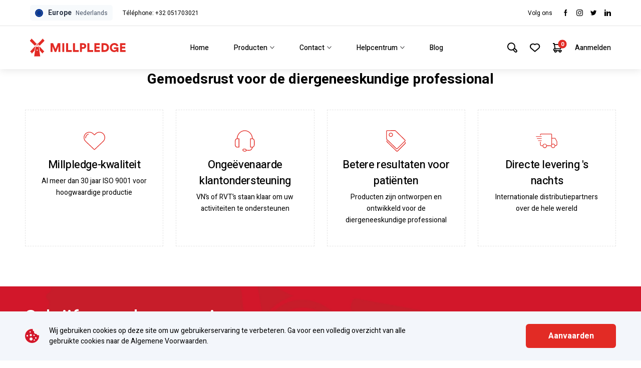

--- FILE ---
content_type: text/html; charset=UTF-8
request_url: https://millpledgeveterinary.nl/product-variant-sizes/xs-patte-arri%C3%A8re
body_size: 47201
content:

<!DOCTYPE html>
<html lang="en-US">
	
	<head>
					<meta name="facebook-domain-verification" content="gscrgbeq0c1fr9mmr0htpbx6qzz1rt" />
				<meta http-equiv="X-UA-Compatible" content="IE=edge"/>
		<meta charset="utf-8"/>
		<meta name="viewport" content="width=device-width,initial-scale=1.0">
		<meta name="referrer" content="origin-when-cross-origin"/>
		 <link href="https://fonts.googleapis.com/css?family=Heebo:400,500,700&display=swap" rel="stylesheet"/>
				<script src="https://cdnjs.cloudflare.com/ajax/libs/jquery/3.5.0/jquery.min.js"></script>
		<script src="https://kit.fontawesome.com/ddefb41c03.js" crossorigin="anonymous"></script>
		 
                                            <link type="image/png" href="https://d2kuxw6kzlzxc3.cloudfront.net/imported/millpledgeveterinary.de/_16x16_crop_center-center_100_none/46951/windmill-favicon.png" rel="icon" sizes="16x16">
                  		<style>
			[x-cloak] { display: none; }
		</style>
	<title>XS patte arrière | Millpledge</title>
<script>dataLayer = [];
(function(w,d,s,l,i){w[l]=w[l]||[];w[l].push({'gtm.start':
new Date().getTime(),event:'gtm.js'});var f=d.getElementsByTagName(s)[0],
j=d.createElement(s),dl=l!='dataLayer'?'&l='+l:'';j.async=true;j.src=
'https://www.googletagmanager.com/gtm.js?id='+i+dl;f.parentNode.insertBefore(j,f);
})(window,document,'script','dataLayer','GTM-TLHV43B');
</script><meta name="generator" content="SEOmatic">
<meta name="description" content="Millpledge Veterinary is een gevestigde fabrikant en distributeur van diergeneeskundige producten, waaronder medische verbruiksartikelen, aanvullende…">
<meta name="referrer" content="no-referrer-when-downgrade">
<meta name="robots" content="none">
<meta content="nl_NL" property="og:locale">
<meta content="Millpledge" property="og:site_name">
<meta content="website" property="og:type">
<meta content="https://millpledgeveterinary.nl/product-variant-sizes/xs-patte-arrière" property="og:url">
<meta content="XS patte arrière" property="og:title">
<meta content="Millpledge Veterinary is een gevestigde fabrikant en distributeur van diergeneeskundige producten, waaronder medische verbruiksartikelen, aanvullende…" property="og:description">
<meta content="https://d2kuxw6kzlzxc3.cloudfront.net/imported/millpledgeveterinary.ca/_1200x630_crop_center-center_82_none/millpledge-default.png?mtime=1671203598" property="og:image">
<meta content="1200" property="og:image:width">
<meta content="630" property="og:image:height">
<meta name="twitter:card" content="summary_large_image">
<meta name="twitter:creator" content="@">
<meta name="twitter:title" content="XS patte arrière">
<meta name="twitter:description" content="Millpledge Veterinary is een gevestigde fabrikant en distributeur van diergeneeskundige producten, waaronder medische verbruiksartikelen, aanvullende…">
<meta name="twitter:image" content="https://d2kuxw6kzlzxc3.cloudfront.net/imported/millpledgeveterinary.ca/_800x418_crop_center-center_82_none/millpledge-default.png?mtime=1671203598">
<meta name="twitter:image:width" content="800">
<meta name="twitter:image:height" content="418">
<link href="https://millpledgeveterinary.nl" rel="home">
<link type="text/plain" href="https://millpledgeveterinary.nl/humans.txt" rel="author">
<link href="/assets/css/style.css?v=1721820070" rel="stylesheet"></head>
	<body class="flex flex-col min-h-screen" data-offset-el=".site-header" data-offset-prop="padding-top" data-craftlanguage="nl-NL" data-language='nl'><noscript><iframe src="https://www.googletagmanager.com/ns.html?id=GTM-TLHV43B"
height="0" width="0" style="display:none;visibility:hidden"></iframe></noscript>

									
				
		
<ul class="notifications flex flex-col md-max:container -mb-2">
		</ul>
<script type="text/template" class="notificationsTemplate" id="notificationsTemplate">
	<li class="notifications__item bg-white mb-2">
		<div class="flex items-start copy-l">
			<div class="flex items-center mr-2">
				&#8203;
				<img class="notifications__icon" src="/assets/svgs/success-tick.svg" alt="success"/>
			</div>
			<span class="inline-block text-slateGrey copy-l font-medium"><%= notification.text %></span>
		</div>
	</li>
</script>
		

<header class="site-header bg-white fixed top-0 inset-x-0 z-siteHeader">
	<div class="xl-max:container xl:px-12 py-2 border-b-1 border-lightGrey flex items-center">

		




                                                                  

<div x-data="{ visible: false }" class="relative">

  <div class="transition flex items-center rounded-5 bg-gray-100 px-2 py-1 cursor-pointer | hover:bg-gray-200" x-on:click.prevent="visible = visible ? false : true">
    <span class="inline-block w-4 mr-2">
      <span class="inline-svg" style="padding-top:100%"><svg aria-hidden="true" role="presentation" focusable='false' xmlns="http://www.w3.org/2000/svg" viewBox="0 0 258.799 258.799">
  <g>
    <circle cx="129.399" cy="129.399" r="129.399" fill="#039"/>
    <g>
      <polygon points="129.399 33.009 126.265 42.655 116.122 42.655 124.328 48.617 121.194 58.264 129.399 52.302 137.605 58.264 134.471 48.617 142.677 42.655 132.534 42.655 129.399 33.009" fill="#fc0"/>
      <polygon points="132.534 210.181 129.399 200.535 126.265 210.181 116.122 210.181 124.328 216.143 121.194 225.79 129.399 219.828 137.605 225.79 134.471 216.143 142.677 210.181 132.534 210.181" fill="#fc0"/>
      <polygon points="45.636 136.065 53.842 142.027 50.708 132.38 58.914 126.418 48.771 126.418 45.636 116.772 42.502 126.418 32.359 126.418 40.565 132.38 37.431 142.027 45.636 136.065" fill="#fc0"/>
      <polygon points="87.518 44.231 84.384 53.878 74.241 53.878 82.446 59.839 79.312 69.486 87.518 63.524 95.724 69.486 92.589 59.839 100.795 53.878 90.652 53.878 87.518 44.231" fill="#fc0"/>
      <polygon points="56.858 74.89 53.724 84.537 43.581 84.537 51.787 90.499 48.653 100.145 56.858 94.183 65.064 100.145 61.93 90.499 70.136 84.537 59.993 84.537 56.858 74.89" fill="#fc0"/>
      <polygon points="59.993 168.3 56.858 158.653 53.724 168.3 43.581 168.3 51.787 174.262 48.653 183.908 56.858 177.946 65.064 183.908 61.93 174.262 70.136 168.3 59.993 168.3" fill="#fc0"/>
      <polygon points="90.652 198.959 87.518 189.313 84.384 198.959 74.241 198.959 82.446 204.921 79.312 214.568 87.518 208.606 95.724 214.568 92.589 204.921 100.795 198.959 90.652 198.959" fill="#fc0"/>
      <polygon points="226.44 126.418 216.297 126.418 213.162 116.772 210.028 126.418 199.885 126.418 208.091 132.38 204.957 142.027 213.162 136.065 221.368 142.027 218.234 132.38 226.44 126.418" fill="#fc0"/>
      <polygon points="171.281 44.231 168.147 53.878 158.004 53.878 166.209 59.839 163.075 69.486 171.281 63.524 179.487 69.486 176.352 59.839 184.558 53.878 174.415 53.878 171.281 44.231" fill="#fc0"/>
      <polygon points="196.869 90.499 193.735 100.145 201.94 94.183 210.146 100.145 207.012 90.499 215.217 84.537 205.075 84.537 201.94 74.89 198.806 84.537 188.663 84.537 196.869 90.499" fill="#fc0"/>
      <polygon points="205.075 168.3 201.94 158.653 198.806 168.3 188.663 168.3 196.869 174.262 193.735 183.908 201.94 177.946 210.146 183.908 207.012 174.262 215.217 168.3 205.075 168.3" fill="#fc0"/>
      <polygon points="174.415 198.959 171.281 189.313 168.147 198.959 158.004 198.959 166.209 204.921 163.075 214.568 171.281 208.606 179.487 214.568 176.352 204.921 184.558 198.959 174.415 198.959" fill="#fc0"/>
    </g>
  </g>
</svg>
</span>
    </span>
    <span class="text-sm">
        <span class="text-gray-800 font-bold">Europe</span>
        <span class="text-gray-700 text-xs ml-1">Nederlands</span>
      </span>
  </div>

  <div class="absolute bottom-0 left-0 z-50 w-96 transform translate-y-full" x-show="visible" x-cloak>

    <div class="bg-white rounded shadow-lg mt-1 border border-gray-300" x-show="visible" x-on:click.away="visible = false" x-transition x-cloak>

         

    <div class="px-4 py-3 border-b border-gray-300 flex">
      <div class="w-5/12">
        <div class="uppercase text-xs font-bold text-brandRed">English</div>
      </div>

      <div class="w-7/12">
        
        <nav>
          <ul>
                          <li class="flex items-center mb-2">
                <span class="inline-block w-4 mr-2">
                  <span class="inline-svg" style="padding-top:100%"><svg aria-hidden="true" focusable='false' width="53px" height="53px" viewBox="0 0 53 53" version="1.1" xmlns="http://www.w3.org/2000/svg" xmlns:xlink="http://www.w3.org/1999/xlink">
  <!-- Generator: Sketch 60.1 (88133) - https://sketch.com -->
  <title>1280px-Flag_of_the_United_Kingdom.svg</title>
  <desc>Created with Sketch.</desc>
  <defs>
    <polygon id="path-1" points="0 0 28.5572759 0 28.5572759 35.626943 0 35.626943"></polygon>
    <circle id="path-3" cx="26.5" cy="26.5" r="26.5"></circle>
  </defs>
  <g id="Main-Front-end" stroke="none" stroke-width="1" fill="none" fill-rule="evenodd">
    <g id="My-Account-(Signed-in)---Desktop" transform="translate(-60.000000, -12.000000)">
      <g id="Navbar---Desktop">
        <rect id="Rectangle-Copy-6" fill="#FFFFFF" x="0" y="37" width="1920" height="86"></rect>
        <rect id="Rectangle-Copy-14" fill="#FFFFFF" x="0" y="0" width="1920" height="37"></rect>
        <line x1="0" y1="37" x2="1920" y2="37" id="Path-28" stroke="#E4E4E4"></line>
        <g id="Group-24" transform="translate(60.000000, 10.000000)">
          <text id="GPD" font-family="Heebo-Regular, Heebo" font-size="12" font-weight="normal" fill="#45455B">
            <tspan x="0" y="13">GPD</tspan>
          </text>
          <polyline id="Path-3-Copy" stroke="#45455B" points="30 7 33 10 36 7"></polyline>
        </g>
        <g id="Group-9-Copy" transform="translate(60.000000, 62.000000)">
          <g id="Group-8">
            <mask id="mask-2" fill="white">
              <use xlink:href="#path-1"></use>
            </mask>
            <g id="Clip-2"></g>
            <path d="M-0.921202449,3.82969996 C-0.300144335,3.52672438 0.288573878,3.232411 0.88409007,2.95307181 C1.07509349,2.86342811 1.21699306,2.77056126 1.18874515,2.52405785 C1.16062923,2.27896458 1.27672288,2.14654706 1.52349613,2.16910907 C1.77686936,2.19227542 1.87804705,2.04662958 1.97249277,1.83517788 C2.24328994,1.22868953 2.53566906,0.632206356 2.83464815,0 C2.95654978,0.116234647 3.05172149,0.202185166 3.14161322,0.293507592 C6.32491555,3.5312905 9.5048519,6.77263229 12.6967342,10.0016858 C12.9345315,10.242213 12.9565754,10.4145169 12.7831279,10.6929832 C12.5077108,11.1353598 12.2019337,11.5782735 12.0355482,12.0655727 C11.8347108,12.653998 11.5210798,12.9912195 10.9299196,13.1966278 C10.3908332,13.3839731 9.91933064,13.7673258 9.4042682,14.0371299 C9.3073145,14.0879615 9.09604914,14.0614377 9.02087537,13.9853581 C5.72992736,10.6528282 2.44841732,7.31076312 -0.833488715,3.96896666 C-0.859624636,3.94237571 -0.87473859,3.90450377 -0.921202449,3.82969996" id="Fill-3" fill="#D3172A" mask="url(#mask-2)"></path>
            <path d="M25.6991676,0 C25.9563761,0.545136691 26.1824797,1.02414753 26.4085174,1.50309144 C26.5884249,1.88411823 26.6773902,2.37564479 27.3554374,2.15196808 C27.1888417,2.82319901 27.6184451,2.95591921 28.0099582,3.13595821 C28.488855,3.35622155 28.9585917,3.5968313 29.4784784,3.85129535 C29.371061,3.9693581 29.2911241,4.06339334 29.2048607,4.15107033 C26.0195744,7.38862677 22.8309271,10.622636 19.65401,13.8685585 C19.426852,14.1006014 19.2697459,14.1210147 19.0049589,13.9523536 C18.5151227,13.6403306 18.0267363,13.2960479 17.4901768,13.0987412 C17.0244601,12.9274029 16.7628363,12.7336435 16.6077731,12.2188926 C16.4424295,11.669874 16.0843278,11.1748002 15.7755194,10.6785217 C15.5996977,10.3959474 15.6230923,10.2277549 15.8612556,9.98761363 C18.5837907,7.24178454 21.2937389,4.48310509 24.0064549,1.72737052 C24.5521086,1.17306455 25.095324,0.616349145 25.6991676,0" id="Fill-4" fill="#D3172A" mask="url(#mask-2)"></path>
          </g>
        </g>
      </g>
      <g id="Navbar---Desktop-Copy">
        <rect id="Rectangle-Copy-14" fill="#FFFFFF" x="0" y="0" width="1920" height="37"></rect>
        <line x1="0" y1="37" x2="1920" y2="37" id="Path-28" stroke="#E4E4E4"></line>
        <g id="Group-3" transform="translate(60.000000, 10.000000)">
          <g id="Group-24" transform="translate(21.000000, 0.000000)">
            <text id="GPD" font-family="Heebo-Regular, Heebo" font-size="12" font-weight="normal" fill="#45455B">
              <tspan x="0" y="13">GPD</tspan>
            </text>
            <polyline id="Path-3-Copy" stroke="#45455B" points="30 7 33 10 36 7"></polyline>
          </g>
          <g id="1280px-Flag_of_the_United_Kingdom.svg" transform="translate(0.000000, 2.000000)">
            <mask id="mask-4" fill="white">
              <use xlink:href="#path-3"></use>
            </mask>
            <use id="Mask" fill="#D8D8D8" xlink:href="#path-3"></use>
            <image mask="url(#mask-4)" x="-23" y="0" width="99" height="53" xlink:href="[data-uri]"></image>
          </g>
        </g>
      </g>
    </g>
  </g>
</svg></span>
                </span>
                <a href="https://millpledge.com/?__geom=%E2%9C%AA" class="inline-block text-sm | hover:underline">United Kingdom</a>
              </li>
                          <li class="flex items-center mb-2">
                <span class="inline-block w-4 mr-2">
                  <span class="inline-svg" style="padding-top:100%"><?xml version="1.0" encoding="iso-8859-1"?>
<!-- Generator: Adobe Illustrator 19.0.0, SVG Export Plug-In . SVG Version: 6.00 Build 0)  -->
<svg version="1.1" id="Layer_1" xmlns="http://www.w3.org/2000/svg" xmlns:xlink="http://www.w3.org/1999/xlink" x="0px" y="0px"
	 viewBox="0 0 512 512" style="enable-background:new 0 0 512 512;" xml:space="preserve">
<circle style="fill:#F0F0F0;" cx="256" cy="256" r="256"/>
<g>
	<path style="fill:#D80027;" d="M244.87,256H512c0-23.106-3.08-45.49-8.819-66.783H244.87V256z"/>
	<path style="fill:#D80027;" d="M244.87,122.435h229.556c-15.671-25.572-35.708-48.175-59.07-66.783H244.87V122.435z"/>
	<path style="fill:#D80027;" d="M256,512c60.249,0,115.626-20.824,159.356-55.652H96.644C140.374,491.176,195.751,512,256,512z"/>
	<path style="fill:#D80027;" d="M37.574,389.565h436.852c12.581-20.529,22.338-42.969,28.755-66.783H8.819
		C15.236,346.596,24.993,369.036,37.574,389.565z"/>
</g>
<path style="fill:#0052B4;" d="M118.584,39.978h23.329l-21.7,15.765l8.289,25.509l-21.699-15.765L85.104,81.252l7.16-22.037
	C73.158,75.13,56.412,93.776,42.612,114.552h7.475l-13.813,10.035c-2.152,3.59-4.216,7.237-6.194,10.938l6.596,20.301l-12.306-8.941
	c-3.059,6.481-5.857,13.108-8.372,19.873l7.267,22.368h26.822l-21.7,15.765l8.289,25.509l-21.699-15.765l-12.998,9.444
	C0.678,234.537,0,245.189,0,256h256c0-141.384,0-158.052,0-256C205.428,0,158.285,14.67,118.584,39.978z M128.502,230.4
	l-21.699-15.765L85.104,230.4l8.289-25.509l-21.7-15.765h26.822l8.288-25.509l8.288,25.509h26.822l-21.7,15.765L128.502,230.4z
	 M120.213,130.317l8.289,25.509l-21.699-15.765l-21.699,15.765l8.289-25.509l-21.7-15.765h26.822l8.288-25.509l8.288,25.509h26.822
	L120.213,130.317z M220.328,230.4l-21.699-15.765L176.93,230.4l8.289-25.509l-21.7-15.765h26.822l8.288-25.509l8.288,25.509h26.822
	l-21.7,15.765L220.328,230.4z M212.039,130.317l8.289,25.509l-21.699-15.765l-21.699,15.765l8.289-25.509l-21.7-15.765h26.822
	l8.288-25.509l8.288,25.509h26.822L212.039,130.317z M212.039,55.743l8.289,25.509l-21.699-15.765L176.93,81.252l8.289-25.509
	l-21.7-15.765h26.822l8.288-25.509l8.288,25.509h26.822L212.039,55.743z"/>
<g>
</g>
<g>
</g>
<g>
</g>
<g>
</g>
<g>
</g>
<g>
</g>
<g>
</g>
<g>
</g>
<g>
</g>
<g>
</g>
<g>
</g>
<g>
</g>
<g>
</g>
<g>
</g>
<g>
</g>
</svg>
</span>
                </span>
                <a href="https://millpledgeveterinary.us/?__geom=%E2%9C%AA" class="inline-block text-sm | hover:underline">United States</a>
              </li>
                          <li class="flex items-center">
                <span class="inline-block w-4 mr-2">
                  <span class="inline-svg" style="padding-top:100%"><svg aria-hidden="true" role="presentation" focusable='false' xmlns="http://www.w3.org/2000/svg" xmlns:xlink="http://www.w3.org/1999/xlink" viewBox="0 0 390.362 278.736">
  <defs>
    <clipPath id="a" transform="translate(65.781 1.135)">
      <circle cx="129.399" cy="129.399" r="129.399" fill="none"/>
    </clipPath>
  </defs>
  <g clip-path="url(#a)">
    <g>
      <rect y="32.488" width="390.362" height="195.181" fill="#ea1c1c"/>
      <path d="M31.809-1.135H226.99V277.6H31.809Zm101.25,212.624-1.83-35.092a3.862,3.862,0,0,1,4.514-3.985l34.929,6.14-4.717-13.012a2.644,2.644,0,0,1,.813-2.968l38.264-30.985-8.621-4.026a2.643,2.643,0,0,1-1.382-3.212l7.563-23.259-22.039,4.676a2.643,2.643,0,0,1-2.968-1.545l-4.27-10.044-17.2,18.461a2.643,2.643,0,0,1-4.514-2.318L159.9,67.543l-13.3,7.685a2.643,2.643,0,0,1-3.617-.944c-.03-.05-.057-.1-.084-.154L129.4,47.618,115.9,74.13a2.642,2.642,0,0,1-3.546,1.182c-.052-.026-.1-.054-.154-.084L98.9,67.543l8.3,42.777a2.643,2.643,0,0,1-4.514,2.318l-17.2-18.461-4.27,10.044a2.643,2.643,0,0,1-2.968,1.545L56.207,101.09l7.563,23.259a2.642,2.642,0,0,1-1.383,3.212l-8.62,4.026L92.03,162.572a2.643,2.643,0,0,1,.814,2.968l-4.717,13.012,34.929-6.14a3.864,3.864,0,0,1,4.462,3.152,3.938,3.938,0,0,1,.052.833l-1.83,35.092Z" transform="translate(65.781 1.135)" fill="#fff"/>
      <line x1="292.771" y1="270.314" x2="97.59" y2="270.314" fill="red"/>
    </g>
  </g>
</svg>
</span>
                </span>
                <a href="http://millpledgeveterinary.ca/?__geom=%E2%9C%AA" class="inline-block text-sm | hover:underline">Canada</a>
              </li>
                      </ul>
        </nav>

      </div>

    </div>

   

    <div class="px-4 py-3 border-b border-gray-300 flex">
      <div class="w-5/12">
        <div class="uppercase text-xs font-bold text-brandRed">Deutsch</div>
      </div>

      <div class="w-7/12">
        
        <nav>
          <ul>
                          <li class="flex items-center">
                <span class="inline-block w-4 mr-2">
                  <span class="inline-svg" style="padding-top:100%"><svg aria-hidden="true" role="presentation" focusable='false' xmlns="http://www.w3.org/2000/svg" viewBox="0 0 258.799 258.799">
  <g>
    <circle cx="129.399" cy="129.399" r="129.399" fill="#039"/>
    <g>
      <polygon points="129.399 33.009 126.265 42.655 116.122 42.655 124.328 48.617 121.194 58.264 129.399 52.302 137.605 58.264 134.471 48.617 142.677 42.655 132.534 42.655 129.399 33.009" fill="#fc0"/>
      <polygon points="132.534 210.181 129.399 200.535 126.265 210.181 116.122 210.181 124.328 216.143 121.194 225.79 129.399 219.828 137.605 225.79 134.471 216.143 142.677 210.181 132.534 210.181" fill="#fc0"/>
      <polygon points="45.636 136.065 53.842 142.027 50.708 132.38 58.914 126.418 48.771 126.418 45.636 116.772 42.502 126.418 32.359 126.418 40.565 132.38 37.431 142.027 45.636 136.065" fill="#fc0"/>
      <polygon points="87.518 44.231 84.384 53.878 74.241 53.878 82.446 59.839 79.312 69.486 87.518 63.524 95.724 69.486 92.589 59.839 100.795 53.878 90.652 53.878 87.518 44.231" fill="#fc0"/>
      <polygon points="56.858 74.89 53.724 84.537 43.581 84.537 51.787 90.499 48.653 100.145 56.858 94.183 65.064 100.145 61.93 90.499 70.136 84.537 59.993 84.537 56.858 74.89" fill="#fc0"/>
      <polygon points="59.993 168.3 56.858 158.653 53.724 168.3 43.581 168.3 51.787 174.262 48.653 183.908 56.858 177.946 65.064 183.908 61.93 174.262 70.136 168.3 59.993 168.3" fill="#fc0"/>
      <polygon points="90.652 198.959 87.518 189.313 84.384 198.959 74.241 198.959 82.446 204.921 79.312 214.568 87.518 208.606 95.724 214.568 92.589 204.921 100.795 198.959 90.652 198.959" fill="#fc0"/>
      <polygon points="226.44 126.418 216.297 126.418 213.162 116.772 210.028 126.418 199.885 126.418 208.091 132.38 204.957 142.027 213.162 136.065 221.368 142.027 218.234 132.38 226.44 126.418" fill="#fc0"/>
      <polygon points="171.281 44.231 168.147 53.878 158.004 53.878 166.209 59.839 163.075 69.486 171.281 63.524 179.487 69.486 176.352 59.839 184.558 53.878 174.415 53.878 171.281 44.231" fill="#fc0"/>
      <polygon points="196.869 90.499 193.735 100.145 201.94 94.183 210.146 100.145 207.012 90.499 215.217 84.537 205.075 84.537 201.94 74.89 198.806 84.537 188.663 84.537 196.869 90.499" fill="#fc0"/>
      <polygon points="205.075 168.3 201.94 158.653 198.806 168.3 188.663 168.3 196.869 174.262 193.735 183.908 201.94 177.946 210.146 183.908 207.012 174.262 215.217 168.3 205.075 168.3" fill="#fc0"/>
      <polygon points="174.415 198.959 171.281 189.313 168.147 198.959 158.004 198.959 166.209 204.921 163.075 214.568 171.281 208.606 179.487 214.568 176.352 204.921 184.558 198.959 174.415 198.959" fill="#fc0"/>
    </g>
  </g>
</svg>
</span>
                </span>
                <a href="https://millpledgeveterinary.de/?__geom=%E2%9C%AA" class="inline-block text-sm | hover:underline">Europe</a>
              </li>
                      </ul>
        </nav>

      </div>

    </div>

   

    <div class="px-4 py-3 border-b border-gray-300 flex">
      <div class="w-5/12">
        <div class="uppercase text-xs font-bold text-brandRed">Français</div>
      </div>

      <div class="w-7/12">
        
        <nav>
          <ul>
                          <li class="flex items-center mb-2">
                <span class="inline-block w-4 mr-2">
                  <span class="inline-svg" style="padding-top:100%"><svg aria-hidden="true" role="presentation" focusable='false' xmlns="http://www.w3.org/2000/svg" viewBox="0 0 258.799 258.799">
  <g>
    <circle cx="129.399" cy="129.399" r="129.399" fill="#039"/>
    <g>
      <polygon points="129.399 33.009 126.265 42.655 116.122 42.655 124.328 48.617 121.194 58.264 129.399 52.302 137.605 58.264 134.471 48.617 142.677 42.655 132.534 42.655 129.399 33.009" fill="#fc0"/>
      <polygon points="132.534 210.181 129.399 200.535 126.265 210.181 116.122 210.181 124.328 216.143 121.194 225.79 129.399 219.828 137.605 225.79 134.471 216.143 142.677 210.181 132.534 210.181" fill="#fc0"/>
      <polygon points="45.636 136.065 53.842 142.027 50.708 132.38 58.914 126.418 48.771 126.418 45.636 116.772 42.502 126.418 32.359 126.418 40.565 132.38 37.431 142.027 45.636 136.065" fill="#fc0"/>
      <polygon points="87.518 44.231 84.384 53.878 74.241 53.878 82.446 59.839 79.312 69.486 87.518 63.524 95.724 69.486 92.589 59.839 100.795 53.878 90.652 53.878 87.518 44.231" fill="#fc0"/>
      <polygon points="56.858 74.89 53.724 84.537 43.581 84.537 51.787 90.499 48.653 100.145 56.858 94.183 65.064 100.145 61.93 90.499 70.136 84.537 59.993 84.537 56.858 74.89" fill="#fc0"/>
      <polygon points="59.993 168.3 56.858 158.653 53.724 168.3 43.581 168.3 51.787 174.262 48.653 183.908 56.858 177.946 65.064 183.908 61.93 174.262 70.136 168.3 59.993 168.3" fill="#fc0"/>
      <polygon points="90.652 198.959 87.518 189.313 84.384 198.959 74.241 198.959 82.446 204.921 79.312 214.568 87.518 208.606 95.724 214.568 92.589 204.921 100.795 198.959 90.652 198.959" fill="#fc0"/>
      <polygon points="226.44 126.418 216.297 126.418 213.162 116.772 210.028 126.418 199.885 126.418 208.091 132.38 204.957 142.027 213.162 136.065 221.368 142.027 218.234 132.38 226.44 126.418" fill="#fc0"/>
      <polygon points="171.281 44.231 168.147 53.878 158.004 53.878 166.209 59.839 163.075 69.486 171.281 63.524 179.487 69.486 176.352 59.839 184.558 53.878 174.415 53.878 171.281 44.231" fill="#fc0"/>
      <polygon points="196.869 90.499 193.735 100.145 201.94 94.183 210.146 100.145 207.012 90.499 215.217 84.537 205.075 84.537 201.94 74.89 198.806 84.537 188.663 84.537 196.869 90.499" fill="#fc0"/>
      <polygon points="205.075 168.3 201.94 158.653 198.806 168.3 188.663 168.3 196.869 174.262 193.735 183.908 201.94 177.946 210.146 183.908 207.012 174.262 215.217 168.3 205.075 168.3" fill="#fc0"/>
      <polygon points="174.415 198.959 171.281 189.313 168.147 198.959 158.004 198.959 166.209 204.921 163.075 214.568 171.281 208.606 179.487 214.568 176.352 204.921 184.558 198.959 174.415 198.959" fill="#fc0"/>
    </g>
  </g>
</svg>
</span>
                </span>
                <a href="https://millpledgeveterinary.fr/?__geom=%E2%9C%AA" class="inline-block text-sm | hover:underline">Europe</a>
              </li>
                          <li class="flex items-center">
                <span class="inline-block w-4 mr-2">
                  <span class="inline-svg" style="padding-top:100%"><svg aria-hidden="true" role="presentation" focusable='false' xmlns="http://www.w3.org/2000/svg" xmlns:xlink="http://www.w3.org/1999/xlink" viewBox="0 0 390.362 278.736">
  <defs>
    <clipPath id="a" transform="translate(65.781 1.135)">
      <circle cx="129.399" cy="129.399" r="129.399" fill="none"/>
    </clipPath>
  </defs>
  <g clip-path="url(#a)">
    <g>
      <rect y="32.488" width="390.362" height="195.181" fill="#ea1c1c"/>
      <path d="M31.809-1.135H226.99V277.6H31.809Zm101.25,212.624-1.83-35.092a3.862,3.862,0,0,1,4.514-3.985l34.929,6.14-4.717-13.012a2.644,2.644,0,0,1,.813-2.968l38.264-30.985-8.621-4.026a2.643,2.643,0,0,1-1.382-3.212l7.563-23.259-22.039,4.676a2.643,2.643,0,0,1-2.968-1.545l-4.27-10.044-17.2,18.461a2.643,2.643,0,0,1-4.514-2.318L159.9,67.543l-13.3,7.685a2.643,2.643,0,0,1-3.617-.944c-.03-.05-.057-.1-.084-.154L129.4,47.618,115.9,74.13a2.642,2.642,0,0,1-3.546,1.182c-.052-.026-.1-.054-.154-.084L98.9,67.543l8.3,42.777a2.643,2.643,0,0,1-4.514,2.318l-17.2-18.461-4.27,10.044a2.643,2.643,0,0,1-2.968,1.545L56.207,101.09l7.563,23.259a2.642,2.642,0,0,1-1.383,3.212l-8.62,4.026L92.03,162.572a2.643,2.643,0,0,1,.814,2.968l-4.717,13.012,34.929-6.14a3.864,3.864,0,0,1,4.462,3.152,3.938,3.938,0,0,1,.052.833l-1.83,35.092Z" transform="translate(65.781 1.135)" fill="#fff"/>
      <line x1="292.771" y1="270.314" x2="97.59" y2="270.314" fill="red"/>
    </g>
  </g>
</svg>
</span>
                </span>
                <a href="https://eickemeyercanada.ca/fr/millpledge/?__geom=%E2%9C%AA" class="inline-block text-sm | hover:underline">Canada</a>
              </li>
                      </ul>
        </nav>

      </div>

    </div>

   

    <div class="px-4 py-3 border-b border-gray-300 flex">
      <div class="w-5/12">
        <div class="uppercase text-xs font-bold text-brandRed">Nederlands</div>
      </div>

      <div class="w-7/12">
        
        <nav>
          <ul>
                          <li class="flex items-center">
                <span class="inline-block w-4 mr-2">
                  <span class="inline-svg" style="padding-top:100%"><svg aria-hidden="true" role="presentation" focusable='false' xmlns="http://www.w3.org/2000/svg" viewBox="0 0 258.799 258.799">
  <g>
    <circle cx="129.399" cy="129.399" r="129.399" fill="#039"/>
    <g>
      <polygon points="129.399 33.009 126.265 42.655 116.122 42.655 124.328 48.617 121.194 58.264 129.399 52.302 137.605 58.264 134.471 48.617 142.677 42.655 132.534 42.655 129.399 33.009" fill="#fc0"/>
      <polygon points="132.534 210.181 129.399 200.535 126.265 210.181 116.122 210.181 124.328 216.143 121.194 225.79 129.399 219.828 137.605 225.79 134.471 216.143 142.677 210.181 132.534 210.181" fill="#fc0"/>
      <polygon points="45.636 136.065 53.842 142.027 50.708 132.38 58.914 126.418 48.771 126.418 45.636 116.772 42.502 126.418 32.359 126.418 40.565 132.38 37.431 142.027 45.636 136.065" fill="#fc0"/>
      <polygon points="87.518 44.231 84.384 53.878 74.241 53.878 82.446 59.839 79.312 69.486 87.518 63.524 95.724 69.486 92.589 59.839 100.795 53.878 90.652 53.878 87.518 44.231" fill="#fc0"/>
      <polygon points="56.858 74.89 53.724 84.537 43.581 84.537 51.787 90.499 48.653 100.145 56.858 94.183 65.064 100.145 61.93 90.499 70.136 84.537 59.993 84.537 56.858 74.89" fill="#fc0"/>
      <polygon points="59.993 168.3 56.858 158.653 53.724 168.3 43.581 168.3 51.787 174.262 48.653 183.908 56.858 177.946 65.064 183.908 61.93 174.262 70.136 168.3 59.993 168.3" fill="#fc0"/>
      <polygon points="90.652 198.959 87.518 189.313 84.384 198.959 74.241 198.959 82.446 204.921 79.312 214.568 87.518 208.606 95.724 214.568 92.589 204.921 100.795 198.959 90.652 198.959" fill="#fc0"/>
      <polygon points="226.44 126.418 216.297 126.418 213.162 116.772 210.028 126.418 199.885 126.418 208.091 132.38 204.957 142.027 213.162 136.065 221.368 142.027 218.234 132.38 226.44 126.418" fill="#fc0"/>
      <polygon points="171.281 44.231 168.147 53.878 158.004 53.878 166.209 59.839 163.075 69.486 171.281 63.524 179.487 69.486 176.352 59.839 184.558 53.878 174.415 53.878 171.281 44.231" fill="#fc0"/>
      <polygon points="196.869 90.499 193.735 100.145 201.94 94.183 210.146 100.145 207.012 90.499 215.217 84.537 205.075 84.537 201.94 74.89 198.806 84.537 188.663 84.537 196.869 90.499" fill="#fc0"/>
      <polygon points="205.075 168.3 201.94 158.653 198.806 168.3 188.663 168.3 196.869 174.262 193.735 183.908 201.94 177.946 210.146 183.908 207.012 174.262 215.217 168.3 205.075 168.3" fill="#fc0"/>
      <polygon points="174.415 198.959 171.281 189.313 168.147 198.959 158.004 198.959 166.209 204.921 163.075 214.568 171.281 208.606 179.487 214.568 176.352 204.921 184.558 198.959 174.415 198.959" fill="#fc0"/>
    </g>
  </g>
</svg>
</span>
                </span>
                <a href="https://millpledgeveterinary.nl/?__geom=%E2%9C%AA" class="inline-block text-sm | hover:underline">Europe</a>
              </li>
                      </ul>
        </nav>

      </div>

    </div>

  
    
    </div>

  </div>

</div>

					<div class="site-header__cta ml-4 hidden lg:block"><p>Téléphone: +32 051703021</p></div>
		
					<div class="ml-auto flex items-center -mr-3">
				<p class="copy-s  mr-4">Volg ons</p>

									<a aria-label="Visit Facebook" class="inline-block mr-3 text-slateGrey hover:text-brandRed transition site-header__social-icon" href="https://www.facebook.com/MillpledgeVeterinary" title="Millpledge facebook" target="_blank" rel="noopener noreferrer"><span class="inline-svg" style="padding-top:100%"><svg aria-hidden="true" role="presentation" focusable='false' xmlns="http://www.w3.org/2000/svg" viewBox="0 0 5 10">
  <path fill="currentColor" fill-rule="nonzero" d="M3.125 3.4375v-1.25c0-.345.28-.625.625-.625h.625V0h-1.25C2.089375 0 1.25.839375 1.25 1.875v1.5625H0V5h1.25v5h1.875V5h1.25L5 3.4375H3.125z"/>
</svg></span></a>
													<a aria-label="Visit Instagram" class="inline-block mr-3 text-slateGrey hover:text-brandRed transition site-header__social-icon" href="https://www.instagram.com/millpledgeveterinary/?hl=en" title="Millpledge instagram" target="_blank" rel="noopener noreferrer"><span class="inline-svg" style="padding-top:100%"><svg aria-hidden="true"  focusable='false' role="presentation" xmlns="http://www.w3.org/2000/svg" viewBox="0 0 10 10">
  <path fill="currentColor" fill-rule="nonzero" d="M5 .90125c1.335 0 1.49333333.005 2.02083333.02916667C8.37583333.99208333 9.00875 1.635 9.07041667 2.98c.02416666.52708333.02875.68541667.02875 2.02041667 0 1.33541666-.005 1.49333333-.02875 2.02041666-.06208334 1.34375-.69333334 1.98791667-2.04958334 2.04958334-.5275.02416666-.685.02916666-2.02083333.02916666-1.335 0-1.49333333-.005-2.02041667-.02916666C1.62125 9.00833333.99166667 8.3625.93 7.02041667.90583333 6.49333333.90083333 6.33541667.90083333 5 .90083333 3.665.90625 3.50708333.93 2.97958333.99208333 1.635 1.62333333.99166667 2.97958333.93 3.50708333.90625 3.665.90125 5 .90125zM5 0C3.64208333 0 3.47208333.00583333 2.93875.03 1.12291667.11333333.11375 1.12083333.03041667 2.93833333.00583333 3.47208333 0 3.64208333 0 5c0 1.35791667.00583333 1.52833333.03 2.06166667C.11333333 8.8775 1.12083333 9.88666667 2.93833333 9.97c.53375.02416667.70375.03 2.06166667.03 1.35791667 0 1.52833333-.00583333 2.06166667-.03C8.87583333 9.88666667 9.8875 8.87916667 9.96958333 7.06166667 9.99416667 6.52833333 10 6.35791667 10 5c0-1.35791667-.00583333-1.52791667-.03-2.06125C9.88833333 1.12458333 8.87958333.11375 7.06208333.03041667 6.52833333.00583333 6.35791667 0 5 0zm0 2.4325C3.58208333 2.4325 2.4325 3.58208333 2.4325 5c0 1.41791667 1.14958333 2.56791667 2.5675 2.56791667 1.41791667 0 2.5675-1.14958334 2.5675-2.56791667 0-1.41791667-1.14958333-2.5675-2.5675-2.5675zm0 4.23416667c-.92041667 0-1.66666667-.74583334-1.66666667-1.66666667 0-.92041667.74625-1.66666667 1.66666667-1.66666667.92041667 0 1.66666667.74625 1.66666667 1.66666667 0 .92083333-.74625 1.66666667-1.66666667 1.66666667zM7.66916667 1.73125c-.33166667 0-.60041667.26875-.60041667.6s.26875.6.60041667.6c.33125 0 .59958333-.26875.59958333-.6s-.26833333-.6-.59958333-.6z"/>
</svg></span></a>
													<a aria-label="Visit twitter" class="inline-block mr-3 text-slateGrey hover:text-brandRed transition site-header__social-icon" href="https://twitter.com/MillpledgeVet" title="Millpledge twitter" target="_blank" rel="noopener noreferrer"><span class="inline-svg" style="padding-top:100%"><svg aria-hidden="true" role="presentation"  focusable='false' xmlns="http://www.w3.org/2000/svg" viewBox="0 0 13 10">
  <path fill="currentColor" fill-rule="nonzero" d="M12.3076923 1.18384615c-.4576923.20076923-.9453846.33384616-1.4538461.39846154.5230769-.31230769.9223076-.80307692 1.11-1.39461538-.4876924.29076923-1.0261539.49615384-1.6.61076923C9.90076923.30538462 9.24076923 0 8.52076923 0 7.12384615 0 5.99923077 1.13384615 5.99923077 2.52384615c0 .2.01692308.3923077.05846154.57538462C3.96 2.99692308 2.10384615 1.99153846.85692308.46.63923077.8376923.51153846 1.27.51153846 1.73538462c0 .87384615.45 1.64846153 1.12076923 2.09692307-.40538461-.00769231-.80307692-.12538461-1.14-.31076923v.02769231c0 1.22615385.87461539 2.24461538 2.02153846 2.47923077-.20538461.05615384-.42923077.08307692-.66153846.08307692-.16153846 0-.32461538-.00923077-.47769231-.04307692.32692308.99923077 1.25461539 1.73384615 2.35769231 1.75769231-.85846154.67153846-1.94846154 1.07615384-3.12846154 1.07615384-.20692307 0-.40538461-.00923077-.60384615-.03461538C1.11769231 9.58846154 2.44230769 10 3.87076923 10c4.64307692 0 7.18153847-3.84615385 7.18153847-7.18 0-.11153846-.0038462-.21923077-.0092308-.32615385.5007693-.35538461.9215385-.79923077 1.2646154-1.31z"/>
</svg></span></a>
													<a aria-label="Visit LinkedIn" class="inline-block mr-3 text-slateGrey hover:text-brandRed transition site-header__social-icon" href="https://www.linkedin.com/company/millpledge-north-america-inc/" title="Millpledge linkedin" target="_blank" rel="noopener noreferrer"><span class="inline-svg" style="padding-top:100%"><svg aria-hidden="true"  focusable='false' role="presentation" xmlns="http://www.w3.org/2000/svg" viewBox="0 0 10 10">
  <g fill="currentColor" fill-rule="nonzero">
    <path d="M0 3.125h2.23625V10H0zM8.3275 3.205625c-.02375-.0075-.04625-.015625-.07125-.0225-.03-.006875-.06-.0125-.090625-.0175-.11875-.02375-.24875-.040625-.40125-.040625-1.30375 0-2.130625.948125-2.403125 1.314375V3.125H3.125V10h2.23625V6.25s1.69-2.35375 2.403125-.625V10H10V5.360625c0-1.03875-.711875-1.904375-1.6725-2.155z"/>
    <circle cx="1.09375" cy="1.09375" r="1.09375"/>
  </g>
</svg></span></a>
							</div>
			</div>

	<div class="pl-4 lg:pl-10 xl:px-12">
		<div class="row flex justify-between">
			<div class="column flex items-center py-2 lg:py-3 xl:py-5">
				<a aria-label="Visit Home Page" class="inline-block" href="https://millpledgeveterinary.nl/" title="Home">
					<img src="/assets/svgs/millpledge.svg" class="site-header__logo inline-block" alt="Millpledge logo"/>
				</a>
			</div>
			<div class="column hidden xl:block">
				

	<nav class="main-menu h-full">
		<ul class="main-menu__list flex xl:-mx-5 xxl:-mx-7 h-full">
							
				<li class="main-menu__item xl:px-5 xxl:px-7 flex items-center ">
					<a aria-label="Link to Home" href="/" class="main-menu__link copy font-medium text-slateGrey text-center flex items-center">
						Home
											</a>

					
				</li>
							
				<li class="main-menu__item xl:px-5 xxl:px-7 flex items-center shop">
					<a aria-label="Link to Producten" href="/products" class="main-menu__link copy font-medium text-slateGrey text-center flex items-center">
						Producten
													<span class="main-menu__icon text-midGrey block ml-1"><span class="inline-svg" style="padding-top:61.11%"><svg aria-hidden="true" role="presentation" focusable='false' xmlns="http://www.w3.org/2000/svg" viewBox="0 0 18 11">
  <path fill="none" fill-rule="evenodd" stroke="currentColor" stroke-width="2" d="M1 1l8 8 8-8"/>
</svg></span></span>
											</a>

					
													<div class="main-menu__shop-dropdown main-menu__dropdown w-full border-t-1 border-lightGrey flex">
	<div class="bg-white relative z-10 w-full">
		<div class="container h-full">
			<div class="flex h-full relative">
				<div class="w-3/12">
					<ul class="mt-6 mb-10">
													
							<li class="main-menu__shop-dropdown-item w-full">
																	<div class="main-menu__shop-dropdown-categories absolute w-9/12 right-0 inset-y-0 h-full z-10 flex bg-seaShell pt-8 px-8 pb-12">
	<div class="flex">
		<ul class="-mb-2 row main-menu__shop-dropdown-categories__list">
												<li class="main-menu__dropdown-item mb-2 column">
						<a href="/product/bandages" class="main-menu__dropdown-link copy text-midGrey hover:text-slateGrey transition">Bandages &amp; Tapes</a>
					</li>
																<li class="main-menu__dropdown-item mb-2 column">
						<a href="/product/wrapz-cohesive-bandages" class="main-menu__dropdown-link copy text-midGrey hover:text-slateGrey transition">Rapz™ Cohesieve Verbanden</a>
					</li>
																<li class="main-menu__dropdown-item mb-2 column">
						<a href="/product/cohesive-bandages" class="main-menu__dropdown-link copy text-midGrey hover:text-slateGrey transition">Cohesieve Verbanden</a>
					</li>
																<li class="main-menu__dropdown-item mb-2 column">
						<a href="/product/knitted-woven-bandages" class="main-menu__dropdown-link copy text-midGrey hover:text-slateGrey transition">Gebreide en Geweven Verbanden</a>
					</li>
																<li class="main-menu__dropdown-item mb-2 column">
						<a href="/product/elastic-adhesive-bandages" class="main-menu__dropdown-link copy text-midGrey hover:text-slateGrey transition">Elastische Zelfklevende Verbanden</a>
					</li>
																<li class="main-menu__dropdown-item mb-2 column">
						<a href="/product/adhesive-tapes" class="main-menu__dropdown-link copy text-midGrey hover:text-slateGrey transition">Zelfklevende tapes</a>
					</li>
									</ul>
	</div>
</div>
								
								<a href="/product-category/bandages" class="main-menu__shop-dropdown__link copy text-midGrey  py-2 pr-8 w-full hover:text-slateGrey transition flex items-center justify-between font-medium">Bandages

																			<span class="main-menu__shop-dropdown__icon text-midGrey block ml-1"><span class="inline-svg" style="padding-top:61.11%"><svg aria-hidden="true" role="presentation" focusable='false' xmlns="http://www.w3.org/2000/svg" viewBox="0 0 18 11">
  <path fill="none" fill-rule="evenodd" stroke="currentColor" stroke-width="2" d="M1 1l8 8 8-8"/>
</svg></span></span>
																	</a>
							</li>
													
							<li class="main-menu__shop-dropdown-item w-full">
																	<div class="main-menu__shop-dropdown-categories absolute w-9/12 right-0 inset-y-0 h-full z-10 flex bg-seaShell pt-8 px-8 pb-12">
	<div class="flex">
		<ul class="-mb-2 row main-menu__shop-dropdown-categories__list">
												<li class="main-menu__dropdown-item mb-2 column">
						<a href="/product/fluid-collection-drainage" class="main-menu__dropdown-link copy text-midGrey hover:text-slateGrey transition">Urinesondes en opvang</a>
					</li>
																<li class="main-menu__dropdown-item mb-2 column">
						<a href="/product/foley-catheters" class="main-menu__dropdown-link copy text-midGrey hover:text-slateGrey transition">Foley Urinecatheters</a>
					</li>
																<li class="main-menu__dropdown-item mb-2 column">
						<a href="/product/urinary-cat-catheter" class="main-menu__dropdown-link copy text-midGrey hover:text-slateGrey transition">Urinesonde Voor Kat</a>
					</li>
																<li class="main-menu__dropdown-item mb-2 column">
						<a href="/product/urinary-dog-catheter" class="main-menu__dropdown-link copy text-midGrey hover:text-slateGrey transition">Urinesonde voor Hond</a>
					</li>
																<li class="main-menu__dropdown-item mb-2 column">
						<a href="/product/fluid-drainage-sets" class="main-menu__dropdown-link copy text-midGrey hover:text-slateGrey transition">MP Fluid Drainage Collection Sets</a>
					</li>
									</ul>
	</div>
</div>
								
								<a href="/product-category/fluid-drainage-collection" class="main-menu__shop-dropdown__link copy text-midGrey  py-2 pr-8 w-full hover:text-slateGrey transition flex items-center justify-between font-medium">Urinesondes en opvang

																			<span class="main-menu__shop-dropdown__icon text-midGrey block ml-1"><span class="inline-svg" style="padding-top:61.11%"><svg aria-hidden="true" role="presentation" focusable='false' xmlns="http://www.w3.org/2000/svg" viewBox="0 0 18 11">
  <path fill="none" fill-rule="evenodd" stroke="currentColor" stroke-width="2" d="M1 1l8 8 8-8"/>
</svg></span></span>
																	</a>
							</li>
													
							<li class="main-menu__shop-dropdown-item w-full">
																	<div class="main-menu__shop-dropdown-categories absolute w-9/12 right-0 inset-y-0 h-full z-10 flex bg-seaShell pt-8 px-8 pb-12">
	<div class="flex">
		<ul class="-mb-2 row main-menu__shop-dropdown-categories__list">
												<li class="main-menu__dropdown-item mb-2 column">
						<a href="/product/animill-fluid-therapy" class="main-menu__dropdown-link copy text-midGrey hover:text-slateGrey transition">Vloeistoftoediening</a>
					</li>
																<li class="main-menu__dropdown-item mb-2 column">
						<a href="/product/iv-devices" class="main-menu__dropdown-link copy text-midGrey hover:text-slateGrey transition">Anifusion IV Pump</a>
					</li>
																<li class="main-menu__dropdown-item mb-2 column">
						<a href="/product/iv-administration-sets" class="main-menu__dropdown-link copy text-midGrey hover:text-slateGrey transition">IV Infuussets</a>
					</li>
																<li class="main-menu__dropdown-item mb-2 column">
						<a href="/product/iv-admin-needle-free-companion-animal" class="main-menu__dropdown-link copy text-midGrey hover:text-slateGrey transition">IV Toediening voor kleine dieren</a>
					</li>
																<li class="main-menu__dropdown-item mb-2 column">
						<a href="/product/uv-iv-admin-needle-free-companion-animal" class="main-menu__dropdown-link copy text-midGrey hover:text-slateGrey transition">Aniset IV vloeistoftoedieningssets met UV bescherming voor huisdieren</a>
					</li>
																<li class="main-menu__dropdown-item mb-2 column">
						<a href="/product/i-v-administration-companion-animal" class="main-menu__dropdown-link copy text-midGrey hover:text-slateGrey transition">IV Toediening voor kleine dieren</a>
					</li>
																<li class="main-menu__dropdown-item mb-2 column">
						<a href="/product/i-v-administration-large-animal" class="main-menu__dropdown-link copy text-midGrey hover:text-slateGrey transition">IV Voor de Grotere Dieren</a>
					</li>
																<li class="main-menu__dropdown-item mb-2 column">
						<a href="/product/infusion-accessories" class="main-menu__dropdown-link copy text-midGrey hover:text-slateGrey transition">Accessoires</a>
					</li>
																<li class="main-menu__dropdown-item mb-2 column">
						<a href="/product/i-v-cannulae" class="main-menu__dropdown-link copy text-midGrey hover:text-slateGrey transition">Catheters en Toebehoren</a>
					</li>
																<li class="main-menu__dropdown-item mb-2 column">
						<a href="/product/syringes" class="main-menu__dropdown-link copy text-midGrey hover:text-slateGrey transition">Spuiten</a>
					</li>
																<li class="main-menu__dropdown-item mb-2 column">
						<a href="/product/needles" class="main-menu__dropdown-link copy text-midGrey hover:text-slateGrey transition">Naalden</a>
					</li>
									</ul>
	</div>
</div>
								
								<a href="/product-category/fluid-therapy" class="main-menu__shop-dropdown__link copy text-midGrey  py-2 pr-8 w-full hover:text-slateGrey transition flex items-center justify-between font-medium">Vloeistoftoediening

																			<span class="main-menu__shop-dropdown__icon text-midGrey block ml-1"><span class="inline-svg" style="padding-top:61.11%"><svg aria-hidden="true" role="presentation" focusable='false' xmlns="http://www.w3.org/2000/svg" viewBox="0 0 18 11">
  <path fill="none" fill-rule="evenodd" stroke="currentColor" stroke-width="2" d="M1 1l8 8 8-8"/>
</svg></span></span>
																	</a>
							</li>
													
							<li class="main-menu__shop-dropdown-item w-full">
																	<div class="main-menu__shop-dropdown-categories absolute w-9/12 right-0 inset-y-0 h-full z-10 flex bg-seaShell pt-8 px-8 pb-12">
	<div class="flex">
		<ul class="-mb-2 row main-menu__shop-dropdown-categories__list">
												<li class="main-menu__dropdown-item mb-2 column">
						<a href="/product/cotton-wool" class="main-menu__dropdown-link copy text-midGrey hover:text-slateGrey transition">Kompressen &amp; Gaas – En Watteproducten</a>
					</li>
																<li class="main-menu__dropdown-item mb-2 column">
						<a href="/product/swabs-gauze" class="main-menu__dropdown-link copy text-midGrey hover:text-slateGrey transition">Kompressen en Gaas</a>
					</li>
																<li class="main-menu__dropdown-item mb-2 column">
						<a href="/product/cotton-wool" class="main-menu__dropdown-link copy text-midGrey hover:text-slateGrey transition">Watten</a>
					</li>
									</ul>
	</div>
</div>
								
								<a href="/product-category/gauze-swabs-cotton-wool" class="main-menu__shop-dropdown__link copy text-midGrey  py-2 pr-8 w-full hover:text-slateGrey transition flex items-center justify-between font-medium">Kompressen en watten

																			<span class="main-menu__shop-dropdown__icon text-midGrey block ml-1"><span class="inline-svg" style="padding-top:61.11%"><svg aria-hidden="true" role="presentation" focusable='false' xmlns="http://www.w3.org/2000/svg" viewBox="0 0 18 11">
  <path fill="none" fill-rule="evenodd" stroke="currentColor" stroke-width="2" d="M1 1l8 8 8-8"/>
</svg></span></span>
																	</a>
							</li>
													
							<li class="main-menu__shop-dropdown-item w-full">
																	<div class="main-menu__shop-dropdown-categories absolute w-9/12 right-0 inset-y-0 h-full z-10 flex bg-seaShell pt-8 px-8 pb-12">
	<div class="flex">
		<ul class="-mb-2 row main-menu__shop-dropdown-categories__list">
												<li class="main-menu__dropdown-item mb-2 column">
						<a href="/product/protective-wear" class="main-menu__dropdown-link copy text-midGrey hover:text-slateGrey transition">Beschermkledij</a>
					</li>
																<li class="main-menu__dropdown-item mb-2 column">
						<a href="/product/gloves" class="main-menu__dropdown-link copy text-midGrey hover:text-slateGrey transition">Handschoenen &amp; Face Masks</a>
					</li>
																<li class="main-menu__dropdown-item mb-2 column">
						<a href="/product/aprons-overalls" class="main-menu__dropdown-link copy text-midGrey hover:text-slateGrey transition">Schorten en Overalls</a>
					</li>
									</ul>
	</div>
</div>
								
								<a href="/product-category/protective-wear" class="main-menu__shop-dropdown__link copy text-midGrey  py-2 pr-8 w-full hover:text-slateGrey transition flex items-center justify-between font-medium">Beschermkledij

																			<span class="main-menu__shop-dropdown__icon text-midGrey block ml-1"><span class="inline-svg" style="padding-top:61.11%"><svg aria-hidden="true" role="presentation" focusable='false' xmlns="http://www.w3.org/2000/svg" viewBox="0 0 18 11">
  <path fill="none" fill-rule="evenodd" stroke="currentColor" stroke-width="2" d="M1 1l8 8 8-8"/>
</svg></span></span>
																	</a>
							</li>
													
							<li class="main-menu__shop-dropdown-item w-full">
																	<div class="main-menu__shop-dropdown-categories absolute w-9/12 right-0 inset-y-0 h-full z-10 flex bg-seaShell pt-8 px-8 pb-12">
	<div class="flex">
		<ul class="-mb-2 row main-menu__shop-dropdown-categories__list">
												<li class="main-menu__dropdown-item mb-2 column">
						<a href="/product/nutraceuticals" class="main-menu__dropdown-link copy text-midGrey hover:text-slateGrey transition">Aanvullende Diervoeders</a>
					</li>
																<li class="main-menu__dropdown-item mb-2 column">
						<a href="/product/joints" class="main-menu__dropdown-link copy text-midGrey hover:text-slateGrey transition">Gewrichtssupplementen</a>
					</li>
																<li class="main-menu__dropdown-item mb-2 column">
						<a href="/product/ear-eye-oral-and-skin-care" class="main-menu__dropdown-link copy text-midGrey hover:text-slateGrey transition">Aanvullende diervoeders en Verzorging</a>
					</li>
																<li class="main-menu__dropdown-item mb-2 column">
						<a href="/product/dietary-behaviour" class="main-menu__dropdown-link copy text-midGrey hover:text-slateGrey transition">Voedings-en Dieetsupplementen</a>
					</li>
																<li class="main-menu__dropdown-item mb-2 column">
						<a href="/product/colostrum-probiotics" class="main-menu__dropdown-link copy text-midGrey hover:text-slateGrey transition">Colostrum &amp; Pro-Bioticum</a>
					</li>
									</ul>
	</div>
</div>
								
								<a href="/product-category/nutraceuticals" class="main-menu__shop-dropdown__link copy text-midGrey  py-2 pr-8 w-full hover:text-slateGrey transition flex items-center justify-between font-medium">Aanvullende Diervoeders

																			<span class="main-menu__shop-dropdown__icon text-midGrey block ml-1"><span class="inline-svg" style="padding-top:61.11%"><svg aria-hidden="true" role="presentation" focusable='false' xmlns="http://www.w3.org/2000/svg" viewBox="0 0 18 11">
  <path fill="none" fill-rule="evenodd" stroke="currentColor" stroke-width="2" d="M1 1l8 8 8-8"/>
</svg></span></span>
																	</a>
							</li>
													
							<li class="main-menu__shop-dropdown-item w-full">
																	<div class="main-menu__shop-dropdown-categories absolute w-9/12 right-0 inset-y-0 h-full z-10 flex bg-seaShell pt-8 px-8 pb-12">
	<div class="flex">
		<ul class="-mb-2 row main-menu__shop-dropdown-categories__list">
												<li class="main-menu__dropdown-item mb-2 column">
						<a href="/product/orthopaedic" class="main-menu__dropdown-link copy text-midGrey hover:text-slateGrey transition">Orthopedisch</a>
					</li>
																<li class="main-menu__dropdown-item mb-2 column">
						<a href="/product/casting-bandages" class="main-menu__dropdown-link copy text-midGrey hover:text-slateGrey transition">Gipsen</a>
					</li>
																<li class="main-menu__dropdown-item mb-2 column">
						<a href="/product/orthopaedic-padding-splints" class="main-menu__dropdown-link copy text-midGrey hover:text-slateGrey transition">Ondergips &amp; Spalken</a>
					</li>
									</ul>
	</div>
</div>
								
								<a href="/product-category/orthopaedic" class="main-menu__shop-dropdown__link copy text-midGrey  py-2 pr-8 w-full hover:text-slateGrey transition flex items-center justify-between font-medium">Orthopedische producten

																			<span class="main-menu__shop-dropdown__icon text-midGrey block ml-1"><span class="inline-svg" style="padding-top:61.11%"><svg aria-hidden="true" role="presentation" focusable='false' xmlns="http://www.w3.org/2000/svg" viewBox="0 0 18 11">
  <path fill="none" fill-rule="evenodd" stroke="currentColor" stroke-width="2" d="M1 1l8 8 8-8"/>
</svg></span></span>
																	</a>
							</li>
													
							<li class="main-menu__shop-dropdown-item w-full">
																	<div class="main-menu__shop-dropdown-categories absolute w-9/12 right-0 inset-y-0 h-full z-10 flex bg-seaShell pt-8 px-8 pb-12">
	<div class="flex">
		<ul class="-mb-2 row main-menu__shop-dropdown-categories__list">
												<li class="main-menu__dropdown-item mb-2 column">
						<a href="/product/surgical-consumables" class="main-menu__dropdown-link copy text-midGrey hover:text-slateGrey transition">Chirurgische Preparaties</a>
					</li>
																<li class="main-menu__dropdown-item mb-2 column">
						<a href="/product/sutures" class="main-menu__dropdown-link copy text-midGrey hover:text-slateGrey transition">Sutures</a>
					</li>
																<li class="main-menu__dropdown-item mb-2 column">
						<a href="/product/surgical-drapes" class="main-menu__dropdown-link copy text-midGrey hover:text-slateGrey transition">Operatiedoeken</a>
					</li>
																<li class="main-menu__dropdown-item mb-2 column">
						<a href="/product/millpack-sterilisation-pouches" class="main-menu__dropdown-link copy text-midGrey hover:text-slateGrey transition">Millpack™ Sterilisatiepochettes</a>
					</li>
																<li class="main-menu__dropdown-item mb-2 column">
						<a href="/product/haemostatic-products" class="main-menu__dropdown-link copy text-midGrey hover:text-slateGrey transition">Bloedstelpers</a>
					</li>
																<li class="main-menu__dropdown-item mb-2 column">
						<a href="/product/dermafuse-tissue-adhesive" class="main-menu__dropdown-link copy text-midGrey hover:text-slateGrey transition">Dermafuse™ Chirurgische Huidlijm</a>
					</li>
																<li class="main-menu__dropdown-item mb-2 column">
						<a href="/product/v-gel" class="main-menu__dropdown-link copy text-midGrey hover:text-slateGrey transition">V-Gel®</a>
					</li>
									</ul>
	</div>
</div>
								
								<a href="/product-category/surgical-consumables-1" class="main-menu__shop-dropdown__link copy text-midGrey  py-2 pr-8 w-full hover:text-slateGrey transition flex items-center justify-between font-medium">Chirurgische Benodigdheden

																			<span class="main-menu__shop-dropdown__icon text-midGrey block ml-1"><span class="inline-svg" style="padding-top:61.11%"><svg aria-hidden="true" role="presentation" focusable='false' xmlns="http://www.w3.org/2000/svg" viewBox="0 0 18 11">
  <path fill="none" fill-rule="evenodd" stroke="currentColor" stroke-width="2" d="M1 1l8 8 8-8"/>
</svg></span></span>
																	</a>
							</li>
													
							<li class="main-menu__shop-dropdown-item w-full">
																	<div class="main-menu__shop-dropdown-categories absolute w-9/12 right-0 inset-y-0 h-full z-10 flex bg-seaShell pt-8 px-8 pb-12">
	<div class="flex">
		<ul class="-mb-2 row main-menu__shop-dropdown-categories__list">
												<li class="main-menu__dropdown-item mb-2 column">
						<a href="/product/hygiene-chirurgische-en-post-operatieve-items" class="main-menu__dropdown-link copy text-midGrey hover:text-slateGrey transition">Hygiene, Chirurgische en Post-Operatieve Items</a>
					</li>
																<li class="main-menu__dropdown-item mb-2 column">
						<a href="/product/hygiene-waste-disposal" class="main-menu__dropdown-link copy text-midGrey hover:text-slateGrey transition">Desinfectie &amp; Ontgeuring</a>
					</li>
																<li class="main-menu__dropdown-item mb-2 column">
						<a href="/product/obstetric-lubricants" class="main-menu__dropdown-link copy text-midGrey hover:text-slateGrey transition">Glijmiddel</a>
					</li>
																<li class="main-menu__dropdown-item mb-2 column">
						<a href="/product/surgery-essentials" class="main-menu__dropdown-link copy text-midGrey hover:text-slateGrey transition">Chirurgische Benodigdheden</a>
					</li>
																<li class="main-menu__dropdown-item mb-2 column">
						<a href="/product/medical-pet-shirts" class="main-menu__dropdown-link copy text-midGrey hover:text-slateGrey transition">Medical Pet Shirts</a>
					</li>
									</ul>
	</div>
</div>
								
								<a href="/product-category/surgical-consumables" class="main-menu__shop-dropdown__link copy text-midGrey  py-2 pr-8 w-full hover:text-slateGrey transition flex items-center justify-between font-medium">Hygiene, Chirurgische en Post-Operatieve Items

																			<span class="main-menu__shop-dropdown__icon text-midGrey block ml-1"><span class="inline-svg" style="padding-top:61.11%"><svg aria-hidden="true" role="presentation" focusable='false' xmlns="http://www.w3.org/2000/svg" viewBox="0 0 18 11">
  <path fill="none" fill-rule="evenodd" stroke="currentColor" stroke-width="2" d="M1 1l8 8 8-8"/>
</svg></span></span>
																	</a>
							</li>
													
							<li class="main-menu__shop-dropdown-item w-full">
																	<div class="main-menu__shop-dropdown-categories absolute w-9/12 right-0 inset-y-0 h-full z-10 flex bg-seaShell pt-8 px-8 pb-12">
	<div class="flex">
		<ul class="-mb-2 row main-menu__shop-dropdown-categories__list">
												<li class="main-menu__dropdown-item mb-2 column">
						<a href="/product/wound-dressings" class="main-menu__dropdown-link copy text-midGrey hover:text-slateGrey transition">Wondverbanden</a>
					</li>
																<li class="main-menu__dropdown-item mb-2 column">
						<a href="/product/woundcare" class="main-menu__dropdown-link copy text-midGrey hover:text-slateGrey transition">Wondverzorging</a>
					</li>
																<li class="main-menu__dropdown-item mb-2 column">
						<a href="/product/poultex-woundcare" class="main-menu__dropdown-link copy text-midGrey hover:text-slateGrey transition">Poultex™ Kataplasma</a>
					</li>
									</ul>
	</div>
</div>
								
								<a href="/product-category/woundcare" class="main-menu__shop-dropdown__link copy text-midGrey  py-2 pr-8 w-full hover:text-slateGrey transition flex items-center justify-between font-medium">Wondverbanden

																			<span class="main-menu__shop-dropdown__icon text-midGrey block ml-1"><span class="inline-svg" style="padding-top:61.11%"><svg aria-hidden="true" role="presentation" focusable='false' xmlns="http://www.w3.org/2000/svg" viewBox="0 0 18 11">
  <path fill="none" fill-rule="evenodd" stroke="currentColor" stroke-width="2" d="M1 1l8 8 8-8"/>
</svg></span></span>
																	</a>
							</li>
													
							<li class="main-menu__shop-dropdown-item w-full">
								
								<a href="/product-category/produits-avec-dates-courtes" class="main-menu__shop-dropdown__link copy text-midGrey  py-2 pr-8 w-full hover:text-slateGrey transition flex items-center justify-between font-medium">Producten Met Korte Datum

																	</a>
							</li>
											</ul>
				</div>
			</div>
		</div>
	</div>

	<div class="main-menu__dropdown-shadow"></div>
</div>
											
				</li>
							
				<li class="main-menu__item xl:px-5 xxl:px-7 flex items-center ">
					<a aria-label="Link to Contact" href="/contact" class="main-menu__link copy font-medium text-slateGrey text-center flex items-center">
						Contact
													<span class="main-menu__icon text-midGrey block ml-1"><span class="inline-svg" style="padding-top:61.11%"><svg aria-hidden="true" role="presentation" focusable='false' xmlns="http://www.w3.org/2000/svg" viewBox="0 0 18 11">
  <path fill="none" fill-rule="evenodd" stroke="currentColor" stroke-width="2" d="M1 1l8 8 8-8"/>
</svg></span></span>
											</a>

					
													<div class="main-menu__dropdown w-full border-t-1 border-lightGrey flex">
	<div class="bg-white pt-8 pb-12 relative z-10 w-full">
		<div class="container h-full">
			<div class="row flex h-full">
				<div class="w-7/12 column">
					<ul class="main-menu__dropdown-list -mb-2 row h-full">
													<li class="main-menu__dropdown-item mb-2 column">
								<a href="/Why-Millpledge" class="main-menu__dropdown-link copy text-midGrey hover:text-slateGrey transition">Waarom Millpledge</a>
							</li>
													<li class="main-menu__dropdown-item mb-2 column">
								<a href="\create-account" class="main-menu__dropdown-link copy text-midGrey hover:text-slateGrey transition">Maak een account aan</a>
							</li>
											</ul>
				</div>

				<div class="column flex w-5/12">
					
									</div>
			</div>
		</div>
	</div>

	<div class="main-menu__dropdown-shadow"></div>
</div>
											
				</li>
							
				<li class="main-menu__item xl:px-5 xxl:px-7 flex items-center ">
					<a aria-label="Link to Helpcentrum" href="/help-centre" class="main-menu__link copy font-medium text-slateGrey text-center flex items-center">
						Helpcentrum
													<span class="main-menu__icon text-midGrey block ml-1"><span class="inline-svg" style="padding-top:61.11%"><svg aria-hidden="true" role="presentation" focusable='false' xmlns="http://www.w3.org/2000/svg" viewBox="0 0 18 11">
  <path fill="none" fill-rule="evenodd" stroke="currentColor" stroke-width="2" d="M1 1l8 8 8-8"/>
</svg></span></span>
											</a>

					
													<div class="main-menu__dropdown w-full border-t-1 border-lightGrey flex">
	<div class="bg-white pt-8 pb-12 relative z-10 w-full">
		<div class="container h-full">
			<div class="row flex h-full">
				<div class="w-7/12 column">
					<ul class="main-menu__dropdown-list -mb-2 row h-full">
													<li class="main-menu__dropdown-item mb-2 column">
								<a href="/help-centre/general-faqs" class="main-menu__dropdown-link copy text-midGrey hover:text-slateGrey transition">Algemene veelgestelde vragen</a>
							</li>
													<li class="main-menu__dropdown-item mb-2 column">
								<a href="/help-centre/order-queries" class="main-menu__dropdown-link copy text-midGrey hover:text-slateGrey transition">Vragen over bestellingen</a>
							</li>
													<li class="main-menu__dropdown-item mb-2 column">
								<a href="/help-centre/delivery-information" class="main-menu__dropdown-link copy text-midGrey hover:text-slateGrey transition">Bezorginformatie</a>
							</li>
													<li class="main-menu__dropdown-item mb-2 column">
								<a href="/help-centre/refunds-and-returns" class="main-menu__dropdown-link copy text-midGrey hover:text-slateGrey transition">Terugbetaling en retouren</a>
							</li>
													<li class="main-menu__dropdown-item mb-2 column">
								<a href="/help-centre/payment-information" class="main-menu__dropdown-link copy text-midGrey hover:text-slateGrey transition">Betalingsinformatie</a>
							</li>
													<li class="main-menu__dropdown-item mb-2 column">
								<a href="/help-centre/shows-exhibitions" class="main-menu__dropdown-link copy text-midGrey hover:text-slateGrey transition">Beurzen en evenementen</a>
							</li>
													<li class="main-menu__dropdown-item mb-2 column">
								<a href="https://anifusion.millpledge.com/help-auth" class="main-menu__dropdown-link copy text-midGrey hover:text-slateGrey transition">Hulp en ondersteuning bij Anifusion</a>
							</li>
											</ul>
				</div>

				<div class="column flex w-5/12">
					
									</div>
			</div>
		</div>
	</div>

	<div class="main-menu__dropdown-shadow"></div>
</div>
											
				</li>
							
				<li class="main-menu__item xl:px-5 xxl:px-7 flex items-center ">
					<a aria-label="Link to Blog" href="/blog-posts" class="main-menu__link copy font-medium text-slateGrey text-center flex items-center">
						Blog
											</a>

					
				</li>
					</ul>
	</nav>
			</div>
			<div class="column flex items-center">
				


<nav class="user-menu">
	<ul class="flex items-center user-menu__list">
		<li class="user-menu__item user-menu__item--search user-menu__item--parent flex items-center">
			<button class="user-menu__btn btn" aria-label="Search Site"><span class="inline-svg" style="padding-top:100%"><svg aria-hidden="true" role="presentation"  focusable='false' xmlns="http://www.w3.org/2000/svg" viewBox="0 0 16 16">
  <path fill="currentColor" fill-rule="nonzero" d="M15.28 11.8606965l-3.04-3.0248756c.32-.7960199.48-1.5920398.48-2.4676617C12.72 2.8656716 9.84 0 6.32 0 2.88 0 0 2.8656716 0 6.3681592s2.88 6.3681592 6.4 6.3681592c.88 0 1.76-.159204 2.48-.4776119l3.04 3.0248756C12.4 15.761194 13.04 16 13.6 16c.64 0 1.2-.238806 1.68-.7164179.96-.9552239.96-2.5472637 0-3.4228856zM1.6 6.3681592c0-2.6268657 2.16-4.7761194 4.8-4.7761194 2.64 0 4.8 2.1492537 4.8 4.7761194 0 2.6268657-2.16 4.7761194-4.8 4.7761194-2.64 0-4.8-2.1492537-4.8-4.7761194zm12.56 7.721393c-.32.318408-.8.318408-1.12 0l-2.72-2.7064676c.4-.318408.8-.7164179 1.12-1.1144279l2.72 2.7064677c.32.3184079.32.7960199 0 1.1144278z"/>
</svg></span></button>
			<div class="user-menu__dropdown bg-concreteGrey py-3">
	<div class="container">
		<div class="w-full md:w-10/12 lg:w-9/12 xl:w-6/12 mx-auto" id="vueapp">
			<search-autocomplete url="https://millpledgeveterinary.nl/search/results"></search-autocomplete>
		</div>
	</div>
</div>
		</li>

		<li class="user-menu__item user-menu__item--favourites flex items-center">
			<a aria-label="Your Favourites" href="https://millpledgeveterinary.nl/favourites" class="relative flex items-center">
				<div class="user-menu__btn btn"><span class="inline-svg" style="padding-top:86.96%"><svg aria-hidden="true" role="presentation"  focusable='false' xmlns="http://www.w3.org/2000/svg" viewBox="0 0 23 20">
  <path fill="currentColor" fill-rule="nonzero" d="M20.2231742 2.82401656c-1.3333333-1.27536232-3.1111111-1.91304348-5-1.91304348-1.5555555 0-3 .42512078-4.1111111 1.27536232C9.8898409 1.33609386 8.4453964.91097309 7.000952.91097309c-1.8888889 0-3.6666667.63768115-5 1.91304347-2.6666667 2.55072464-2.6666667 6.80193237 0 9.45893724l9.1111111 7.7584541 9.1111111-7.7584541c2.6666667-2.65700487 2.6666667-6.80193241 0-9.45893724zm-1.5555555 7.86473434l-7.5555556 6.4830918-7.4444444-6.3768116c-1.8888889-1.80676333-1.8888889-4.67632855 0-6.37681164.8888889-.95652174 2-1.38164251 3.3333333-1.38164251 1.2222222 0 2.4444444.42512077 3.3333333 1.27536232l.7777778.74396135.7777778-.74396135c.8888889-.85024155 2.1111111-1.38164251 3.3333333-1.38164251s2.4444445.42512077 3.3333334 1.38164251c1.8888888 1.80676328 1.8888888 4.6763285.1111111 6.37681163z"/>
</svg></span></div>
							</a>
		</li>

		<li class="user-menu__item user-menu__item--cart flex items-center user-menu__item--parent xl:relative">
			<div class="relative flex items-center">
				<button aria-label="Your Cart" class="user-menu__btn btn"><span class="inline-svg" style="padding-top:100%"><svg aria-hidden="true" role="presentation" focusable='false' xmlns="http://www.w3.org/2000/svg" viewBox="0 0 14 14">
  <path fill="currentColor" fill-rule="nonzero" d="M10.6666667 9.8c-.6 0-1.13333337.28-1.4666667.7H5.46666667C5.13333333 10.08 4.6 9.8 4 9.8s-1.06666667.28-1.46666667.7C2.2 10.43 2 10.15 2 9.8c0-.42.26666667-.7.66666667-.7h9.20000003l1.6-7.7H2.8L2.53333333 0H0v1.4h1.4l1.06666667 6.3C1.4 7.77.6 8.68.6 9.8c0 .91.53333333 1.68 1.33333333 1.96v.14c0 1.19.86666667 2.1 2 2.1 1.13333334 0 2-.91 2-2.1H8.6c0 1.19.86666667 2.1 2 2.1 1.1333333 0 2-.91 2-2.1h.6666667v-1.4h-1.2c-.3333334-.42-.8-.7-1.4-.7zM11.8 2.8l-1.0666667 4.9H3.86666667L3 2.8h8.8zM4 12.6c-.4 0-.66666667-.28-.66666667-.7 0-.42.26666667-.7.66666667-.7s.66666667.28.66666667.7c0 .42-.33333334.7-.66666667.7zm6.6666667 0c-.4 0-.6666667-.28-.6666667-.7 0-.42.2666667-.7.6666667-.7.4 0 .6666666.28.6666666.7 0 .42-.3333333.7-.6666666.7z"/>
</svg></span></button>
				<span class="block bg-brandRed rounded-full user-menu__item--cart-counter pointer-events-none">
					<span class="transform-center text-white">0</span>
				</span>
			</div>
			
<div class="user-menu__dropdown user-menu__dropdown--slide bg-white p-4 border-1 border-lightGrey xl-max:flex flex-col" data-offset-el=".site-header" data-offset-prop="top">

	<div class="flex items-center justify-between mb-4">
		<h2 class="text-slateGrey copy-l font-medium mr-2">
			Mijn winkelmandje
		</h2>
		<button aria-label="Close User Menu" class="user-menu__close text-slateGrey btn"><span class="inline-svg" style="padding-top:100%"><svg aria-hidden="true" role="presentation" focusable='false' xmlns="http://www.w3.org/2000/svg" viewBox="0 0 16 17">
  <g fill="none" fill-rule="evenodd" stroke="currentColor" stroke-width="1.5">
    <path d="M.92893219 1.42893219L15.0710678 15.5710678M15.07106781 1.42893219L.9289322 15.5710678"/>
  </g>
</svg></span></button>
	</div>

	


	
	<div class="py-2 flex items-center justify-between mb-4 user-menu__cart-total-wrapper">
		<p class="text-slateGrey copy-l font-medium mr-2">
			Totale
		</p>
		<span class="text-slateGrey copy-l">€ 0,00</span>
		
	</div>
	
	<a href="https://millpledgeveterinary.nl/checkout/delivery-information" class="w-full btn btn--fill btn--brandRed mb-2">
			Afrekenen
	</a>
	<a href="https://millpledgeveterinary.nl/cart" class="w-full btn btn--outline btn--midGrey">
		Winkelmandje bekijken
	</a>

	<div data-offset-el=".site-header" data-offset-prop="padding-bottom" class="xl:hidden"></div>
</div>
		</li>

					<li class="user-menu__item flex items-center">
			<a href="https://millpledgeveterinary.nl/login" class="copy font-medium text-slateGrey text-center">
				Aanmelden
			</a>
			</li>
				
	</ul>
</nav>

				<button class="btn--menu btn text-slateGrey items-center xl:hidden px-3 sm:px-4 h-full border-l-1 border-lightGrey ml-3 sm:ml-4" aria-label="Toggle menu">
					<span class="btn--menu__icon block pointer-events-none"><span class="inline-svg" style="padding-top:72.22%"><svg aria-hidden="true"  focusable='false' role="presentation" xmlns="http://www.w3.org/2000/svg" viewBox="0 0 18 13">
  <g fill="none" fill-rule="evenodd" stroke="currentColor" stroke-width="1.5">
    <path d="M0 11.5670573h18M0 1.5h18M0 6.53352865h18"/>
  </g>
</svg></span></span>
				</button>
			</div>
		</div>
	</div>
</header>

	<nav class="mobile-menu fixed h-full overflow-y-scroll bg-white px-4 py-6 z-50 border-1 border-lightGrey" data-offset-el=".site-header" data-offset-prop="top">
		<ul class="mobile-menu__list" data-offset-el=".site-header" data-offset-prop="padding-bottom">
											<li class="mobile-menu__item xl:px-5 xxl:px-7  ">
					<a href="/" class="mobile-menu__link copy-l py-3 font-medium text-slateGrey text-center w-full ">
						<span class="flex items-center justify-between">Home
													</span>
					</a>

																	<li class="mobile-menu__item xl:px-5 xxl:px-7 shop mobile-menu__item--parent">
					<a href="javascript:void(0)" class="mobile-menu__link copy-l py-3 font-medium text-slateGrey text-center w-full mobile-menu__link--parent">
						<span class="flex items-center justify-between">Producten
															<span class="mobile-menu__icon text-midGrey block ml-1"><span class="inline-svg" style="padding-top:61.11%"><svg aria-hidden="true" role="presentation" focusable='false' xmlns="http://www.w3.org/2000/svg" viewBox="0 0 18 11">
  <path fill="none" fill-rule="evenodd" stroke="currentColor" stroke-width="2" d="M1 1l8 8 8-8"/>
</svg></span></span>
													</span>
					</a>

											<div class="mobile-menu__dropdown">
							<div class="py-3 border-t-1 border-lightGrey">
								<ul class="-mb-2">
									<li class="mb-2">
										<a aria-label="Link to Producten" class="copy-l text-midGrey" href="/products">Producten</a>
									</li>
																													<li class="mb-2 mobile-menu__item--child-parent">

											<a aria-label="Link to Bandages" class="copy-l  mobile-menu__link mobile-menu__child-link--parent" href="javascript:void(0)">
												<span class="flex items-center justify-between">Bandages
																											<span class="mobile-menu__icon text-midGrey block ml-1"><span class="inline-svg" style="padding-top:61.11%"><svg aria-hidden="true" role="presentation" focusable='false' xmlns="http://www.w3.org/2000/svg" viewBox="0 0 18 11">
  <path fill="none" fill-rule="evenodd" stroke="currentColor" stroke-width="2" d="M1 1l8 8 8-8"/>
</svg></span></span>
																									</span>
											</a>

																							<div class="mobile-menu__dropdown mt-2">
													<ul class="ml-2">
														<li class="mb-2">
															<a aria-label="Link to Bandages" class="copy-l text-midGrey" href="/product-category/bandages">Bandages</a>
														</li>

																																												<li class="mb-2">
																<a aria-label="Link to Bandages &amp; Tapes" class="copy-l text-midGrey" href="/product/bandages">
																	<span class="flex items-center justify-between">
																		Bandages &amp; Tapes
																	</span>
																</a>
															</li>
																																																											<li class="mb-2">
																<a aria-label="Link to Rapz™ Cohesieve Verbanden" class="copy-l text-midGrey" href="/product/wrapz-cohesive-bandages">
																	<span class="flex items-center justify-between">
																		Rapz™ Cohesieve Verbanden
																	</span>
																</a>
															</li>
																																																											<li class="mb-2">
																<a aria-label="Link to Cohesieve Verbanden" class="copy-l text-midGrey" href="/product/cohesive-bandages">
																	<span class="flex items-center justify-between">
																		Cohesieve Verbanden
																	</span>
																</a>
															</li>
																																																											<li class="mb-2">
																<a aria-label="Link to Gebreide en Geweven Verbanden" class="copy-l text-midGrey" href="/product/knitted-woven-bandages">
																	<span class="flex items-center justify-between">
																		Gebreide en Geweven Verbanden
																	</span>
																</a>
															</li>
																																																											<li class="mb-2">
																<a aria-label="Link to Elastische Zelfklevende Verbanden" class="copy-l text-midGrey" href="/product/elastic-adhesive-bandages">
																	<span class="flex items-center justify-between">
																		Elastische Zelfklevende Verbanden
																	</span>
																</a>
															</li>
																																																											<li class="mb-2">
																<a aria-label="Link to Zelfklevende tapes" class="copy-l text-midGrey" href="/product/adhesive-tapes">
																	<span class="flex items-center justify-between">
																		Zelfklevende tapes
																	</span>
																</a>
															</li>
																																										</ul>
												</div>
											
										</li>
																													<li class="mb-2 mobile-menu__item--child-parent">

											<a aria-label="Link to Urinesondes en opvang" class="copy-l  mobile-menu__link mobile-menu__child-link--parent" href="javascript:void(0)">
												<span class="flex items-center justify-between">Urinesondes en opvang
																											<span class="mobile-menu__icon text-midGrey block ml-1"><span class="inline-svg" style="padding-top:61.11%"><svg aria-hidden="true" role="presentation" focusable='false' xmlns="http://www.w3.org/2000/svg" viewBox="0 0 18 11">
  <path fill="none" fill-rule="evenodd" stroke="currentColor" stroke-width="2" d="M1 1l8 8 8-8"/>
</svg></span></span>
																									</span>
											</a>

																							<div class="mobile-menu__dropdown mt-2">
													<ul class="ml-2">
														<li class="mb-2">
															<a aria-label="Link to Urinesondes en opvang" class="copy-l text-midGrey" href="/product-category/fluid-drainage-collection">Urinesondes en opvang</a>
														</li>

																																												<li class="mb-2">
																<a aria-label="Link to Urinesondes en opvang" class="copy-l text-midGrey" href="/product/fluid-collection-drainage">
																	<span class="flex items-center justify-between">
																		Urinesondes en opvang
																	</span>
																</a>
															</li>
																																																											<li class="mb-2">
																<a aria-label="Link to Foley Urinecatheters" class="copy-l text-midGrey" href="/product/foley-catheters">
																	<span class="flex items-center justify-between">
																		Foley Urinecatheters
																	</span>
																</a>
															</li>
																																																											<li class="mb-2">
																<a aria-label="Link to Urinesonde Voor Kat" class="copy-l text-midGrey" href="/product/urinary-cat-catheter">
																	<span class="flex items-center justify-between">
																		Urinesonde Voor Kat
																	</span>
																</a>
															</li>
																																																											<li class="mb-2">
																<a aria-label="Link to Urinesonde voor Hond" class="copy-l text-midGrey" href="/product/urinary-dog-catheter">
																	<span class="flex items-center justify-between">
																		Urinesonde voor Hond
																	</span>
																</a>
															</li>
																																																											<li class="mb-2">
																<a aria-label="Link to MP Fluid Drainage Collection Sets" class="copy-l text-midGrey" href="/product/fluid-drainage-sets">
																	<span class="flex items-center justify-between">
																		MP Fluid Drainage Collection Sets
																	</span>
																</a>
															</li>
																																										</ul>
												</div>
											
										</li>
																													<li class="mb-2 mobile-menu__item--child-parent">

											<a aria-label="Link to Vloeistoftoediening" class="copy-l  mobile-menu__link mobile-menu__child-link--parent" href="javascript:void(0)">
												<span class="flex items-center justify-between">Vloeistoftoediening
																											<span class="mobile-menu__icon text-midGrey block ml-1"><span class="inline-svg" style="padding-top:61.11%"><svg aria-hidden="true" role="presentation" focusable='false' xmlns="http://www.w3.org/2000/svg" viewBox="0 0 18 11">
  <path fill="none" fill-rule="evenodd" stroke="currentColor" stroke-width="2" d="M1 1l8 8 8-8"/>
</svg></span></span>
																									</span>
											</a>

																							<div class="mobile-menu__dropdown mt-2">
													<ul class="ml-2">
														<li class="mb-2">
															<a aria-label="Link to Vloeistoftoediening" class="copy-l text-midGrey" href="/product-category/fluid-therapy">Vloeistoftoediening</a>
														</li>

																																												<li class="mb-2">
																<a aria-label="Link to Vloeistoftoediening" class="copy-l text-midGrey" href="/product/animill-fluid-therapy">
																	<span class="flex items-center justify-between">
																		Vloeistoftoediening
																	</span>
																</a>
															</li>
																																																											<li class="mb-2">
																<a aria-label="Link to Anifusion IV Pump" class="copy-l text-midGrey" href="/product/iv-devices">
																	<span class="flex items-center justify-between">
																		Anifusion IV Pump
																	</span>
																</a>
															</li>
																																																											<li class="mb-2">
																<a aria-label="Link to IV Infuussets" class="copy-l text-midGrey" href="/product/iv-administration-sets">
																	<span class="flex items-center justify-between">
																		IV Infuussets
																	</span>
																</a>
															</li>
																																																											<li class="mb-2">
																<a aria-label="Link to IV Toediening voor kleine dieren" class="copy-l text-midGrey" href="/product/iv-admin-needle-free-companion-animal">
																	<span class="flex items-center justify-between">
																		IV Toediening voor kleine dieren
																	</span>
																</a>
															</li>
																																																											<li class="mb-2">
																<a aria-label="Link to Aniset IV vloeistoftoedieningssets met UV bescherming voor huisdieren" class="copy-l text-midGrey" href="/product/uv-iv-admin-needle-free-companion-animal">
																	<span class="flex items-center justify-between">
																		Aniset IV vloeistoftoedieningssets met UV bescherming voor huisdieren
																	</span>
																</a>
															</li>
																																																											<li class="mb-2">
																<a aria-label="Link to IV Toediening voor kleine dieren" class="copy-l text-midGrey" href="/product/i-v-administration-companion-animal">
																	<span class="flex items-center justify-between">
																		IV Toediening voor kleine dieren
																	</span>
																</a>
															</li>
																																																											<li class="mb-2">
																<a aria-label="Link to IV Voor de Grotere Dieren" class="copy-l text-midGrey" href="/product/i-v-administration-large-animal">
																	<span class="flex items-center justify-between">
																		IV Voor de Grotere Dieren
																	</span>
																</a>
															</li>
																																																											<li class="mb-2">
																<a aria-label="Link to Accessoires" class="copy-l text-midGrey" href="/product/infusion-accessories">
																	<span class="flex items-center justify-between">
																		Accessoires
																	</span>
																</a>
															</li>
																																																											<li class="mb-2">
																<a aria-label="Link to Catheters en Toebehoren" class="copy-l text-midGrey" href="/product/i-v-cannulae">
																	<span class="flex items-center justify-between">
																		Catheters en Toebehoren
																	</span>
																</a>
															</li>
																																																											<li class="mb-2">
																<a aria-label="Link to Spuiten" class="copy-l text-midGrey" href="/product/syringes">
																	<span class="flex items-center justify-between">
																		Spuiten
																	</span>
																</a>
															</li>
																																																											<li class="mb-2">
																<a aria-label="Link to Naalden" class="copy-l text-midGrey" href="/product/needles">
																	<span class="flex items-center justify-between">
																		Naalden
																	</span>
																</a>
															</li>
																																										</ul>
												</div>
											
										</li>
																													<li class="mb-2 mobile-menu__item--child-parent">

											<a aria-label="Link to Kompressen en watten" class="copy-l  mobile-menu__link mobile-menu__child-link--parent" href="javascript:void(0)">
												<span class="flex items-center justify-between">Kompressen en watten
																											<span class="mobile-menu__icon text-midGrey block ml-1"><span class="inline-svg" style="padding-top:61.11%"><svg aria-hidden="true" role="presentation" focusable='false' xmlns="http://www.w3.org/2000/svg" viewBox="0 0 18 11">
  <path fill="none" fill-rule="evenodd" stroke="currentColor" stroke-width="2" d="M1 1l8 8 8-8"/>
</svg></span></span>
																									</span>
											</a>

																							<div class="mobile-menu__dropdown mt-2">
													<ul class="ml-2">
														<li class="mb-2">
															<a aria-label="Link to Kompressen en watten" class="copy-l text-midGrey" href="/product-category/gauze-swabs-cotton-wool">Kompressen en watten</a>
														</li>

																																												<li class="mb-2">
																<a aria-label="Link to Kompressen &amp; Gaas – En Watteproducten" class="copy-l text-midGrey" href="/product/cotton-wool">
																	<span class="flex items-center justify-between">
																		Kompressen &amp; Gaas – En Watteproducten
																	</span>
																</a>
															</li>
																																																											<li class="mb-2">
																<a aria-label="Link to Kompressen en Gaas" class="copy-l text-midGrey" href="/product/swabs-gauze">
																	<span class="flex items-center justify-between">
																		Kompressen en Gaas
																	</span>
																</a>
															</li>
																																																											<li class="mb-2">
																<a aria-label="Link to Watten" class="copy-l text-midGrey" href="/product/cotton-wool">
																	<span class="flex items-center justify-between">
																		Watten
																	</span>
																</a>
															</li>
																																										</ul>
												</div>
											
										</li>
																													<li class="mb-2 mobile-menu__item--child-parent">

											<a aria-label="Link to Beschermkledij" class="copy-l  mobile-menu__link mobile-menu__child-link--parent" href="javascript:void(0)">
												<span class="flex items-center justify-between">Beschermkledij
																											<span class="mobile-menu__icon text-midGrey block ml-1"><span class="inline-svg" style="padding-top:61.11%"><svg aria-hidden="true" role="presentation" focusable='false' xmlns="http://www.w3.org/2000/svg" viewBox="0 0 18 11">
  <path fill="none" fill-rule="evenodd" stroke="currentColor" stroke-width="2" d="M1 1l8 8 8-8"/>
</svg></span></span>
																									</span>
											</a>

																							<div class="mobile-menu__dropdown mt-2">
													<ul class="ml-2">
														<li class="mb-2">
															<a aria-label="Link to Beschermkledij" class="copy-l text-midGrey" href="/product-category/protective-wear">Beschermkledij</a>
														</li>

																																												<li class="mb-2">
																<a aria-label="Link to Beschermkledij" class="copy-l text-midGrey" href="/product/protective-wear">
																	<span class="flex items-center justify-between">
																		Beschermkledij
																	</span>
																</a>
															</li>
																																																											<li class="mb-2">
																<a aria-label="Link to Handschoenen &amp; Face Masks" class="copy-l text-midGrey" href="/product/gloves">
																	<span class="flex items-center justify-between">
																		Handschoenen &amp; Face Masks
																	</span>
																</a>
															</li>
																																																											<li class="mb-2">
																<a aria-label="Link to Schorten en Overalls" class="copy-l text-midGrey" href="/product/aprons-overalls">
																	<span class="flex items-center justify-between">
																		Schorten en Overalls
																	</span>
																</a>
															</li>
																																										</ul>
												</div>
											
										</li>
																													<li class="mb-2 mobile-menu__item--child-parent">

											<a aria-label="Link to Aanvullende Diervoeders" class="copy-l  mobile-menu__link mobile-menu__child-link--parent" href="javascript:void(0)">
												<span class="flex items-center justify-between">Aanvullende Diervoeders
																											<span class="mobile-menu__icon text-midGrey block ml-1"><span class="inline-svg" style="padding-top:61.11%"><svg aria-hidden="true" role="presentation" focusable='false' xmlns="http://www.w3.org/2000/svg" viewBox="0 0 18 11">
  <path fill="none" fill-rule="evenodd" stroke="currentColor" stroke-width="2" d="M1 1l8 8 8-8"/>
</svg></span></span>
																									</span>
											</a>

																							<div class="mobile-menu__dropdown mt-2">
													<ul class="ml-2">
														<li class="mb-2">
															<a aria-label="Link to Aanvullende Diervoeders" class="copy-l text-midGrey" href="/product-category/nutraceuticals">Aanvullende Diervoeders</a>
														</li>

																																												<li class="mb-2">
																<a aria-label="Link to Aanvullende Diervoeders" class="copy-l text-midGrey" href="/product/nutraceuticals">
																	<span class="flex items-center justify-between">
																		Aanvullende Diervoeders
																	</span>
																</a>
															</li>
																																																											<li class="mb-2">
																<a aria-label="Link to Gewrichtssupplementen" class="copy-l text-midGrey" href="/product/joints">
																	<span class="flex items-center justify-between">
																		Gewrichtssupplementen
																	</span>
																</a>
															</li>
																																																											<li class="mb-2">
																<a aria-label="Link to Aanvullende diervoeders en Verzorging" class="copy-l text-midGrey" href="/product/ear-eye-oral-and-skin-care">
																	<span class="flex items-center justify-between">
																		Aanvullende diervoeders en Verzorging
																	</span>
																</a>
															</li>
																																																											<li class="mb-2">
																<a aria-label="Link to Voedings-en Dieetsupplementen" class="copy-l text-midGrey" href="/product/dietary-behaviour">
																	<span class="flex items-center justify-between">
																		Voedings-en Dieetsupplementen
																	</span>
																</a>
															</li>
																																																											<li class="mb-2">
																<a aria-label="Link to Colostrum &amp; Pro-Bioticum" class="copy-l text-midGrey" href="/product/colostrum-probiotics">
																	<span class="flex items-center justify-between">
																		Colostrum &amp; Pro-Bioticum
																	</span>
																</a>
															</li>
																																										</ul>
												</div>
											
										</li>
																													<li class="mb-2 mobile-menu__item--child-parent">

											<a aria-label="Link to Orthopedische producten" class="copy-l  mobile-menu__link mobile-menu__child-link--parent" href="javascript:void(0)">
												<span class="flex items-center justify-between">Orthopedische producten
																											<span class="mobile-menu__icon text-midGrey block ml-1"><span class="inline-svg" style="padding-top:61.11%"><svg aria-hidden="true" role="presentation" focusable='false' xmlns="http://www.w3.org/2000/svg" viewBox="0 0 18 11">
  <path fill="none" fill-rule="evenodd" stroke="currentColor" stroke-width="2" d="M1 1l8 8 8-8"/>
</svg></span></span>
																									</span>
											</a>

																							<div class="mobile-menu__dropdown mt-2">
													<ul class="ml-2">
														<li class="mb-2">
															<a aria-label="Link to Orthopedische producten" class="copy-l text-midGrey" href="/product-category/orthopaedic">Orthopedische producten</a>
														</li>

																																												<li class="mb-2">
																<a aria-label="Link to Orthopedisch" class="copy-l text-midGrey" href="/product/orthopaedic">
																	<span class="flex items-center justify-between">
																		Orthopedisch
																	</span>
																</a>
															</li>
																																																											<li class="mb-2">
																<a aria-label="Link to Gipsen" class="copy-l text-midGrey" href="/product/casting-bandages">
																	<span class="flex items-center justify-between">
																		Gipsen
																	</span>
																</a>
															</li>
																																																											<li class="mb-2">
																<a aria-label="Link to Ondergips &amp; Spalken" class="copy-l text-midGrey" href="/product/orthopaedic-padding-splints">
																	<span class="flex items-center justify-between">
																		Ondergips &amp; Spalken
																	</span>
																</a>
															</li>
																																										</ul>
												</div>
											
										</li>
																													<li class="mb-2 mobile-menu__item--child-parent">

											<a aria-label="Link to Chirurgische Benodigdheden" class="copy-l  mobile-menu__link mobile-menu__child-link--parent" href="javascript:void(0)">
												<span class="flex items-center justify-between">Chirurgische Benodigdheden
																											<span class="mobile-menu__icon text-midGrey block ml-1"><span class="inline-svg" style="padding-top:61.11%"><svg aria-hidden="true" role="presentation" focusable='false' xmlns="http://www.w3.org/2000/svg" viewBox="0 0 18 11">
  <path fill="none" fill-rule="evenodd" stroke="currentColor" stroke-width="2" d="M1 1l8 8 8-8"/>
</svg></span></span>
																									</span>
											</a>

																							<div class="mobile-menu__dropdown mt-2">
													<ul class="ml-2">
														<li class="mb-2">
															<a aria-label="Link to Chirurgische Benodigdheden" class="copy-l text-midGrey" href="/product-category/surgical-consumables-1">Chirurgische Benodigdheden</a>
														</li>

																																												<li class="mb-2">
																<a aria-label="Link to Chirurgische Preparaties" class="copy-l text-midGrey" href="/product/surgical-consumables">
																	<span class="flex items-center justify-between">
																		Chirurgische Preparaties
																	</span>
																</a>
															</li>
																																																											<li class="mb-2">
																<a aria-label="Link to Sutures" class="copy-l text-midGrey" href="/product/sutures">
																	<span class="flex items-center justify-between">
																		Sutures
																	</span>
																</a>
															</li>
																																																											<li class="mb-2">
																<a aria-label="Link to Operatiedoeken" class="copy-l text-midGrey" href="/product/surgical-drapes">
																	<span class="flex items-center justify-between">
																		Operatiedoeken
																	</span>
																</a>
															</li>
																																																											<li class="mb-2">
																<a aria-label="Link to Millpack™ Sterilisatiepochettes" class="copy-l text-midGrey" href="/product/millpack-sterilisation-pouches">
																	<span class="flex items-center justify-between">
																		Millpack™ Sterilisatiepochettes
																	</span>
																</a>
															</li>
																																																											<li class="mb-2">
																<a aria-label="Link to Bloedstelpers" class="copy-l text-midGrey" href="/product/haemostatic-products">
																	<span class="flex items-center justify-between">
																		Bloedstelpers
																	</span>
																</a>
															</li>
																																																											<li class="mb-2">
																<a aria-label="Link to Dermafuse™ Chirurgische Huidlijm" class="copy-l text-midGrey" href="/product/dermafuse-tissue-adhesive">
																	<span class="flex items-center justify-between">
																		Dermafuse™ Chirurgische Huidlijm
																	</span>
																</a>
															</li>
																																																											<li class="mb-2">
																<a aria-label="Link to V-Gel®" class="copy-l text-midGrey" href="/product/v-gel">
																	<span class="flex items-center justify-between">
																		V-Gel®
																	</span>
																</a>
															</li>
																																										</ul>
												</div>
											
										</li>
																													<li class="mb-2 mobile-menu__item--child-parent">

											<a aria-label="Link to Hygiene, Chirurgische en Post-Operatieve Items" class="copy-l  mobile-menu__link mobile-menu__child-link--parent" href="javascript:void(0)">
												<span class="flex items-center justify-between">Hygiene, Chirurgische en Post-Operatieve Items
																											<span class="mobile-menu__icon text-midGrey block ml-1"><span class="inline-svg" style="padding-top:61.11%"><svg aria-hidden="true" role="presentation" focusable='false' xmlns="http://www.w3.org/2000/svg" viewBox="0 0 18 11">
  <path fill="none" fill-rule="evenodd" stroke="currentColor" stroke-width="2" d="M1 1l8 8 8-8"/>
</svg></span></span>
																									</span>
											</a>

																							<div class="mobile-menu__dropdown mt-2">
													<ul class="ml-2">
														<li class="mb-2">
															<a aria-label="Link to Hygiene, Chirurgische en Post-Operatieve Items" class="copy-l text-midGrey" href="/product-category/surgical-consumables">Hygiene, Chirurgische en Post-Operatieve Items</a>
														</li>

																																												<li class="mb-2">
																<a aria-label="Link to Hygiene, Chirurgische en Post-Operatieve Items" class="copy-l text-midGrey" href="/product/hygiene-chirurgische-en-post-operatieve-items">
																	<span class="flex items-center justify-between">
																		Hygiene, Chirurgische en Post-Operatieve Items
																	</span>
																</a>
															</li>
																																																											<li class="mb-2">
																<a aria-label="Link to Desinfectie &amp; Ontgeuring" class="copy-l text-midGrey" href="/product/hygiene-waste-disposal">
																	<span class="flex items-center justify-between">
																		Desinfectie &amp; Ontgeuring
																	</span>
																</a>
															</li>
																																																											<li class="mb-2">
																<a aria-label="Link to Glijmiddel" class="copy-l text-midGrey" href="/product/obstetric-lubricants">
																	<span class="flex items-center justify-between">
																		Glijmiddel
																	</span>
																</a>
															</li>
																																																											<li class="mb-2">
																<a aria-label="Link to Chirurgische Benodigdheden" class="copy-l text-midGrey" href="/product/surgery-essentials">
																	<span class="flex items-center justify-between">
																		Chirurgische Benodigdheden
																	</span>
																</a>
															</li>
																																																											<li class="mb-2">
																<a aria-label="Link to Medical Pet Shirts" class="copy-l text-midGrey" href="/product/medical-pet-shirts">
																	<span class="flex items-center justify-between">
																		Medical Pet Shirts
																	</span>
																</a>
															</li>
																																										</ul>
												</div>
											
										</li>
																													<li class="mb-2 mobile-menu__item--child-parent">

											<a aria-label="Link to Wondverbanden" class="copy-l  mobile-menu__link mobile-menu__child-link--parent" href="javascript:void(0)">
												<span class="flex items-center justify-between">Wondverbanden
																											<span class="mobile-menu__icon text-midGrey block ml-1"><span class="inline-svg" style="padding-top:61.11%"><svg aria-hidden="true" role="presentation" focusable='false' xmlns="http://www.w3.org/2000/svg" viewBox="0 0 18 11">
  <path fill="none" fill-rule="evenodd" stroke="currentColor" stroke-width="2" d="M1 1l8 8 8-8"/>
</svg></span></span>
																									</span>
											</a>

																							<div class="mobile-menu__dropdown mt-2">
													<ul class="ml-2">
														<li class="mb-2">
															<a aria-label="Link to Wondverbanden" class="copy-l text-midGrey" href="/product-category/woundcare">Wondverbanden</a>
														</li>

																																												<li class="mb-2">
																<a aria-label="Link to Wondverbanden" class="copy-l text-midGrey" href="/product/wound-dressings">
																	<span class="flex items-center justify-between">
																		Wondverbanden
																	</span>
																</a>
															</li>
																																																											<li class="mb-2">
																<a aria-label="Link to Wondverzorging" class="copy-l text-midGrey" href="/product/woundcare">
																	<span class="flex items-center justify-between">
																		Wondverzorging
																	</span>
																</a>
															</li>
																																																											<li class="mb-2">
																<a aria-label="Link to Poultex™ Kataplasma" class="copy-l text-midGrey" href="/product/poultex-woundcare">
																	<span class="flex items-center justify-between">
																		Poultex™ Kataplasma
																	</span>
																</a>
															</li>
																																										</ul>
												</div>
											
										</li>
																													<li class="mb-2 ">

											<a aria-label="Link to Producten Met Korte Datum" class="copy-l  mobile-menu__link text-midGrey" href="/product-category/produits-avec-dates-courtes">
												<span class="flex items-center justify-between">Producten Met Korte Datum
																									</span>
											</a>

											
										</li>
																	</ul>
							</div>
						</div>
																	<li class="mobile-menu__item xl:px-5 xxl:px-7  mobile-menu__item--parent">
					<a href="javascript:void(0)" class="mobile-menu__link copy-l py-3 font-medium text-slateGrey text-center w-full mobile-menu__link--parent">
						<span class="flex items-center justify-between">Contact
															<span class="mobile-menu__icon text-midGrey block ml-1"><span class="inline-svg" style="padding-top:61.11%"><svg aria-hidden="true" role="presentation" focusable='false' xmlns="http://www.w3.org/2000/svg" viewBox="0 0 18 11">
  <path fill="none" fill-rule="evenodd" stroke="currentColor" stroke-width="2" d="M1 1l8 8 8-8"/>
</svg></span></span>
													</span>
					</a>

											<div class="mobile-menu__dropdown">
							<div class="py-3 border-t-1 border-lightGrey">
								<ul class="-mb-2">
									<li class="mb-2">
										<a aria-label="Link to Contact" class="copy-l text-midGrey" href="/contact">Contact</a>
									</li>
																													<li class="mb-2 ">

											<a aria-label="Link to Waarom Millpledge" class="copy-l  mobile-menu__link text-midGrey" href="/Why-Millpledge">
												<span class="flex items-center justify-between">Waarom Millpledge
																									</span>
											</a>

											
										</li>
																													<li class="mb-2 ">

											<a aria-label="Link to Maak een account aan" class="copy-l  mobile-menu__link text-midGrey" href="\create-account">
												<span class="flex items-center justify-between">Maak een account aan
																									</span>
											</a>

											
										</li>
																	</ul>
							</div>
						</div>
																	<li class="mobile-menu__item xl:px-5 xxl:px-7  mobile-menu__item--parent">
					<a href="javascript:void(0)" class="mobile-menu__link copy-l py-3 font-medium text-slateGrey text-center w-full mobile-menu__link--parent">
						<span class="flex items-center justify-between">Helpcentrum
															<span class="mobile-menu__icon text-midGrey block ml-1"><span class="inline-svg" style="padding-top:61.11%"><svg aria-hidden="true" role="presentation" focusable='false' xmlns="http://www.w3.org/2000/svg" viewBox="0 0 18 11">
  <path fill="none" fill-rule="evenodd" stroke="currentColor" stroke-width="2" d="M1 1l8 8 8-8"/>
</svg></span></span>
													</span>
					</a>

											<div class="mobile-menu__dropdown">
							<div class="py-3 border-t-1 border-lightGrey">
								<ul class="-mb-2">
									<li class="mb-2">
										<a aria-label="Link to Helpcentrum" class="copy-l text-midGrey" href="/help-centre">Helpcentrum</a>
									</li>
																													<li class="mb-2 ">

											<a aria-label="Link to Algemene veelgestelde vragen" class="copy-l  mobile-menu__link text-midGrey" href="/help-centre/general-faqs">
												<span class="flex items-center justify-between">Algemene veelgestelde vragen
																									</span>
											</a>

											
										</li>
																													<li class="mb-2 ">

											<a aria-label="Link to Vragen over bestellingen" class="copy-l  mobile-menu__link text-midGrey" href="/help-centre/order-queries">
												<span class="flex items-center justify-between">Vragen over bestellingen
																									</span>
											</a>

											
										</li>
																													<li class="mb-2 ">

											<a aria-label="Link to Bezorginformatie" class="copy-l  mobile-menu__link text-midGrey" href="/help-centre/delivery-information">
												<span class="flex items-center justify-between">Bezorginformatie
																									</span>
											</a>

											
										</li>
																													<li class="mb-2 ">

											<a aria-label="Link to Terugbetaling en retouren" class="copy-l  mobile-menu__link text-midGrey" href="/help-centre/refunds-and-returns">
												<span class="flex items-center justify-between">Terugbetaling en retouren
																									</span>
											</a>

											
										</li>
																													<li class="mb-2 ">

											<a aria-label="Link to Betalingsinformatie" class="copy-l  mobile-menu__link text-midGrey" href="/help-centre/payment-information">
												<span class="flex items-center justify-between">Betalingsinformatie
																									</span>
											</a>

											
										</li>
																													<li class="mb-2 ">

											<a aria-label="Link to Beurzen en evenementen" class="copy-l  mobile-menu__link text-midGrey" href="/help-centre/shows-exhibitions">
												<span class="flex items-center justify-between">Beurzen en evenementen
																									</span>
											</a>

											
										</li>
																													<li class="mb-2 ">

											<a aria-label="Link to Hulp en ondersteuning bij Anifusion" class="copy-l  mobile-menu__link text-midGrey" href="https://anifusion.millpledge.com/help-auth">
												<span class="flex items-center justify-between">Hulp en ondersteuning bij Anifusion
																									</span>
											</a>

											
										</li>
																	</ul>
							</div>
						</div>
																	<li class="mobile-menu__item xl:px-5 xxl:px-7  ">
					<a href="/blog-posts" class="mobile-menu__link copy-l py-3 font-medium text-slateGrey text-center w-full ">
						<span class="flex items-center justify-between">Blog
													</span>
					</a>

												</ul>
		</nav>
	
<div class="site-overlay fixed inset-0 w-full h-full z-30"></div>

		<main class="flex-auto overflow-hidden"> 			
	<section class="brand-promises mb-8 md:mb-12 xl:mb-16">
		<div class="container">
			<h2 class="heading text-center text-slateGrey mb-4 md:mb-6 xl:mb-8">Gemoedsrust voor de diergeneeskundige professional</h2>
			<div class="row flex justify-center flex-wrap -mb-4">
																			
					<div class="column w-full md:w-6/12 xl:w-3/12 mb-4">
						<div class="border-dashed border-1 border-lightGrey py-8 flex flex-col items-center px-4 xl:px-6 h-full bg-white">
															<div class="brand-promises__icon mb-2">
									<figure class="pt-1/1 relative w-full">
										<img src="https://d2kuxw6kzlzxc3.cloudfront.net/imported/millpledgeveterinary.ca/promise-1.svg" class="object-contain--absolute" alt="Promise 1"/>
									</figure>
								</div>
							
															<h3 class="text-center text-slateGrey heading-s font-medium mb-1 w-full">Millpledge-kwaliteit</h3>
							
															<p class="text-center copy text-slateGrey w-full">
									Al meer dan 30 jaar ISO 9001 voor hoogwaardige productie
								</p>
													</div>
					</div>
																			
					<div class="column w-full md:w-6/12 xl:w-3/12 mb-4">
						<div class="border-dashed border-1 border-lightGrey py-8 flex flex-col items-center px-4 xl:px-6 h-full bg-white">
															<div class="brand-promises__icon mb-2">
									<figure class="pt-1/1 relative w-full">
										<img src="https://d2kuxw6kzlzxc3.cloudfront.net/imported/millpledgeveterinary.ca/promise-2.svg" class="object-contain--absolute" alt="Promise 2"/>
									</figure>
								</div>
							
															<h3 class="text-center text-slateGrey heading-s font-medium mb-1 w-full">Ongeëvenaarde klantondersteuning</h3>
							
															<p class="text-center copy text-slateGrey w-full">
									VN’s of RVT’s staan klaar om uw activiteiten te ondersteunen
								</p>
													</div>
					</div>
																			
					<div class="column w-full md:w-6/12 xl:w-3/12 mb-4">
						<div class="border-dashed border-1 border-lightGrey py-8 flex flex-col items-center px-4 xl:px-6 h-full bg-white">
															<div class="brand-promises__icon mb-2">
									<figure class="pt-1/1 relative w-full">
										<img src="https://d2kuxw6kzlzxc3.cloudfront.net/imported/millpledgeveterinary.ca/promise-3.svg" class="object-contain--absolute" alt="Promise 3"/>
									</figure>
								</div>
							
															<h3 class="text-center text-slateGrey heading-s font-medium mb-1 w-full">Betere resultaten voor patiënten</h3>
							
															<p class="text-center copy text-slateGrey w-full">
									Producten zijn ontworpen en ontwikkeld voor de diergeneeskundige professional
								</p>
													</div>
					</div>
																			
					<div class="column w-full md:w-6/12 xl:w-3/12 mb-4">
						<div class="border-dashed border-1 border-lightGrey py-8 flex flex-col items-center px-4 xl:px-6 h-full bg-white">
															<div class="brand-promises__icon mb-2">
									<figure class="pt-1/1 relative w-full">
										<img src="https://d2kuxw6kzlzxc3.cloudfront.net/imported/millpledgeveterinary.ca/promise-4.svg" class="object-contain--absolute" alt="Promise 4"/>
									</figure>
								</div>
							
															<h3 class="text-center text-slateGrey heading-s font-medium mb-1 w-full">Directe levering &#039;s nachts</h3>
							
															<p class="text-center copy text-slateGrey w-full">
									Internationale distributiepartners over de hele wereld
								</p>
													</div>
					</div>
							</div>
		</div>
	</section>
		</main>

		

<section class="newsletter relative py-7 bg-brandRed">
	<div class="container relative z-10">
		<div class="row md:flex items-start- items-center">
			<div class="column w-full md:w-6/12 lg:w-5/12 xl:mr-1/12">
				<h2 class="text-white heading-l md-max:text-center md-max:mb-3">Schrijf u vandaag nog in voor een online-account</h2>
			</div>
			<div class="column w-full md:w-7/12 xl:w-6/12 flex md-max:flex-col items-center md:justify-end">
				<p class="text-center copy text-white mr-4">
				Schrijf u vandaag nog in voor een online-account
				</p>
				<a href="https://millpledgeveterinary.nl/create-account" class="btn btn--fill btn--white lg-max:w-full">
				Nu aanvragen
				</a>
							</div>
		</div>
	</div>
			<img class="object-cover--absolute" src="https://d2kuxw6kzlzxc3.cloudfront.net/imported/millpledgeveterinary.ca/newsletter.jpg" alt="Newsletter"/>
	</section>
		



<footer class="site-footer">
	<div class="bg-charadeBlack py-8 lg:py-14 xl:py-20">
		<div class="container">
			<div class="row flex flex-wrap -mb-7">
				<div class="column lg-max:w-full lg:flex-2 lg-max:mb-7">
					<a aria-label="Visit Home Page" class="inline-block mb-3 md:mb-4 xl:mb-7" href="https://millpledgeveterinary.nl/" title="Home">
						<img src="/assets/svgs/millpledge-white.svg" class="site-footer__logo inline-block" alt="Millpledge logo"/>
					</a>
					<img src="/assets/images/payment-methods-footer.png" class="block site-footer__payment-methods" alt="Payment methods"/>
				</div>

				<div class="column lg-max:w-6/12 md:flex-1 mb-7">
					<h3 class="text-white copy-s font-bold mb-4 pl-1 border-l-1 border-brandRed">
					Waar u ons kunt vinden
					</h3>
					<ul class="-mb-1 xl:-mb-2">
													<li class="copy-s text-white mb-1 xl:mb-2">Millpledge Veterinary</li>
																			<li class="copy-s text-white mb-1 xl:mb-2">Verrekijker 38</li>
																			<li class="copy-s text-white mb-1 xl:mb-2">8750</li>
																			<li class="copy-s text-white mb-1 xl:mb-2">Wingene, Belgium</li>
											</ul>
				</div>

									<div class="column lg-max:w-6/12 md:flex-1 mb-7">
						<h3 class="text-white copy-s font-bold mb-4 pl-1 border-l-1 border-brandRed">
						Snelle links
						</h3>
						<ul class="-mb-1 xl:-mb-2">
															<li class="mb-1 xl:mb-2 copy-s">
									<a class="text-white" href="https://millpledgeveterinary.nl/why-millpledge">Why Millpledge</a>
								</li>
															<li class="mb-1 xl:mb-2 copy-s">
									<a class="text-white" href="https://millpledgeveterinary.nl/product-knowledge">Product Knowledge</a>
								</li>
															<li class="mb-1 xl:mb-2 copy-s">
									<a class="text-white" href="https://millpledgeveterinary.nl/contact">Contact</a>
								</li>
															<li class="mb-1 xl:mb-2 copy-s">
									<a class="text-white" href="https://millpledgeveterinary.nl/terms-and-conditions">Terms &amp; Conditions</a>
								</li>
															<li class="mb-1 xl:mb-2 copy-s">
									<a class="text-white" href="https://millpledgeveterinary.nl/content-page/privacy-policy">Privacy Policy</a>
								</li>
													</ul>
					</div>
				
				
									<div class="column lg-max:w-6/12 md:flex-1 mb-7">
						<h3 class="text-white copy-s font-bold mb-4 pl-1 border-l-1 border-brandRed">
						Help &amp; veelgestelde vragen
						</h3>
						<ul class="-mb-1 xl:-mb-2">
															<li class="mb-1 xl:mb-2 copy-s">
									<a class="text-white" href="https://millpledgeveterinary.nl/help-centre/general-faqs">Algemene veelgestelde vragen</a>
								</li>
															<li class="mb-1 xl:mb-2 copy-s">
									<a class="text-white" href="https://millpledgeveterinary.nl/help-centre/order-queries">Vragen over bestellingen</a>
								</li>
															<li class="mb-1 xl:mb-2 copy-s">
									<a class="text-white" href="https://millpledgeveterinary.nl/help-centre/delivery-information">Bezorginformatie</a>
								</li>
															<li class="mb-1 xl:mb-2 copy-s">
									<a class="text-white" href="https://millpledgeveterinary.nl/help-centre/refunds-and-returns">Terugbetaling en retouren</a>
								</li>
													</ul>
					</div>
				
			</div>
		</div>
	</div>
	<div class="py-4 bg-tunaBlack">
		<div class="container">
			<div class="row md:flex justify-between items-center md-max:-mb-2">
				<div class="column md-max:mb-2">
					<p class="text-white copy-s text-center">
					Website door
						-
						<a aria-label="MadeByShape" class="underline" href="https://madebyshape.co.uk" rel="noopener noreferrer">MadeByShape</a>
					</p>
				</div>
				<div class="column md-max:mb-2">
					<p class="text-white copy-s text-center">Copyright &copy;
						2026
						- Millpledge Ltd</p>
				</div>
				<div class="column md-max:mb-2">
											<div class="-mx-3 flex items-center justify-center">
															<a aria-label="Visit Facebook" class="inline-block mx-3 text-white transition site-footer__social-icon" href="https://www.facebook.com/MillpledgeVeterinary" title="Millpledge facebook" target="_blank" rel="noopener noreferrer"><span class="inline-svg" style="padding-top:100%"><svg aria-hidden="true" role="presentation" focusable='false' xmlns="http://www.w3.org/2000/svg" viewBox="0 0 5 10">
  <path fill="currentColor" fill-rule="nonzero" d="M3.125 3.4375v-1.25c0-.345.28-.625.625-.625h.625V0h-1.25C2.089375 0 1.25.839375 1.25 1.875v1.5625H0V5h1.25v5h1.875V5h1.25L5 3.4375H3.125z"/>
</svg></span></a>
																						<a aria-label="Visit Instagram" class="inline-block mx-3 text-white transition site-footer__social-icon" href="https://www.instagram.com/millpledgeveterinary/?hl=en" title="Millpledge instagram" target="_blank" rel="noopener noreferrer"><span class="inline-svg" style="padding-top:100%"><svg aria-hidden="true"  focusable='false' role="presentation" xmlns="http://www.w3.org/2000/svg" viewBox="0 0 10 10">
  <path fill="currentColor" fill-rule="nonzero" d="M5 .90125c1.335 0 1.49333333.005 2.02083333.02916667C8.37583333.99208333 9.00875 1.635 9.07041667 2.98c.02416666.52708333.02875.68541667.02875 2.02041667 0 1.33541666-.005 1.49333333-.02875 2.02041666-.06208334 1.34375-.69333334 1.98791667-2.04958334 2.04958334-.5275.02416666-.685.02916666-2.02083333.02916666-1.335 0-1.49333333-.005-2.02041667-.02916666C1.62125 9.00833333.99166667 8.3625.93 7.02041667.90583333 6.49333333.90083333 6.33541667.90083333 5 .90083333 3.665.90625 3.50708333.93 2.97958333.99208333 1.635 1.62333333.99166667 2.97958333.93 3.50708333.90625 3.665.90125 5 .90125zM5 0C3.64208333 0 3.47208333.00583333 2.93875.03 1.12291667.11333333.11375 1.12083333.03041667 2.93833333.00583333 3.47208333 0 3.64208333 0 5c0 1.35791667.00583333 1.52833333.03 2.06166667C.11333333 8.8775 1.12083333 9.88666667 2.93833333 9.97c.53375.02416667.70375.03 2.06166667.03 1.35791667 0 1.52833333-.00583333 2.06166667-.03C8.87583333 9.88666667 9.8875 8.87916667 9.96958333 7.06166667 9.99416667 6.52833333 10 6.35791667 10 5c0-1.35791667-.00583333-1.52791667-.03-2.06125C9.88833333 1.12458333 8.87958333.11375 7.06208333.03041667 6.52833333.00583333 6.35791667 0 5 0zm0 2.4325C3.58208333 2.4325 2.4325 3.58208333 2.4325 5c0 1.41791667 1.14958333 2.56791667 2.5675 2.56791667 1.41791667 0 2.5675-1.14958334 2.5675-2.56791667 0-1.41791667-1.14958333-2.5675-2.5675-2.5675zm0 4.23416667c-.92041667 0-1.66666667-.74583334-1.66666667-1.66666667 0-.92041667.74625-1.66666667 1.66666667-1.66666667.92041667 0 1.66666667.74625 1.66666667 1.66666667 0 .92083333-.74625 1.66666667-1.66666667 1.66666667zM7.66916667 1.73125c-.33166667 0-.60041667.26875-.60041667.6s.26875.6.60041667.6c.33125 0 .59958333-.26875.59958333-.6s-.26833333-.6-.59958333-.6z"/>
</svg></span></a>
																						<a aria-label="Visit X" class="inline-block mx-3 text-white transition site-footer__social-icon" href="https://twitter.com/MillpledgeVet" title="Millpledge X" target="_blank" rel="noopener noreferrer"><span class="inline-svg" style="padding-top:100%"><svg xmlns="http://www.w3.org/2000/svg" viewBox="0 0 512 512"><path fill="currentColor" d="M389.2 48h70.6L305.6 224.2 487 464H345L233.7 318.6 106.5 464H35.8L200.7 275.5 26.8 48H172.4L272.9 180.9 389.2 48zM364.4 421.8h39.1L151.1 88h-42L364.4 421.8z"/></svg></span></a>
																						<a aria-label="Visit LinkedIn" class="inline-block mx-3 text-white transition site-footer__social-icon" href="https://www.linkedin.com/company/millpledge-north-america-inc/" title="Millpledge linkedin" target="_blank" rel="noopener noreferrer"><span class="inline-svg" style="padding-top:100%"><svg aria-hidden="true"  focusable='false' role="presentation" xmlns="http://www.w3.org/2000/svg" viewBox="0 0 10 10">
  <g fill="currentColor" fill-rule="nonzero">
    <path d="M0 3.125h2.23625V10H0zM8.3275 3.205625c-.02375-.0075-.04625-.015625-.07125-.0225-.03-.006875-.06-.0125-.090625-.0175-.11875-.02375-.24875-.040625-.40125-.040625-1.30375 0-2.130625.948125-2.403125 1.314375V3.125H3.125V10h2.23625V6.25s1.69-2.35375 2.403125-.625V10H10V5.360625c0-1.03875-.711875-1.904375-1.6725-2.155z"/>
    <circle cx="1.09375" cy="1.09375" r="1.09375"/>
  </g>
</svg></span></a>
													</div>
									</div>
			</div>
		</div>
	</footer>
<style>
	#yii-debug-toolbar {
		display: none;
		visibility: hidden;
		opacity: 0;
	}
</style>		<section class="transition bg-lightBlue is-hidden site-cookieBanner bg-glow pt-4 pb-4 xl:pb-5 xl:pt-5 fixed bottom-0 left-0 right-0 z-cookie">
    <div class="container">

        <div class="row xl:flex xl:justify-between xl:items-center">
            <div class="column xl:w-8/12 xl-max:mb-5">
                <div class="xl:flex xl:items-center">
                    <div class="site-cookieBanner__icon mr-4 xl-max:hidden" style="width: 40px;">
                        <span class="inline-svg" style="padding-top:100%"><svg aria-hidden="true" role="presentation" focusable='false' width="40px" height="40px" viewBox="0 0 40 40" version="1.1" xmlns="http://www.w3.org/2000/svg" xmlns:xlink="http://www.w3.org/1999/xlink">
    <!-- Generator: Sketch 60.1 (88133) - https://sketch.com -->
    <title>noun_cookie_3092991</title>
    <desc>Created with Sketch.</desc>
    <g id="Main-Front-end" stroke="none" stroke-width="1" fill="none" fill-rule="evenodd">
        <g id="Cookie-Banner" transform="translate(-320.000000, -1010.000000)">
            <rect id="Rectangle-Copy-6" stroke="#E4E4E4" fill="#F8F6F6" x="0.5" y="980.5" width="1919" height="99"></rect>
            <g id="noun_cookie_3092991" transform="translate(320.000000, 1010.000000)" fill="#D3172A" fill-rule="nonzero">
                <path d="M39.9015385,18.0123077 C39.8910333,17.9189049 39.8384126,17.8354264 39.7586742,17.7856648 C39.6789357,17.7359032 39.580826,17.7253169 39.4923077,17.7569231 C38.9268309,17.9606721 38.3302945,18.0647797 37.7292308,18.0646154 C35.3890024,18.0558214 33.3327468,16.510188 32.6738462,14.2646154 C32.6275446,14.103325 32.4605483,14.0088763 32.2984615,14.0523077 C30.7195916,14.474771 29.0340511,14.1395188 27.7370094,13.1450398 C26.4399678,12.1505608 25.6787279,10.6097965 25.6769231,8.97538462 C25.669381,8.35767167 25.7736229,7.74368723 25.9846154,7.16307692 C26.0172436,7.07558572 26.0083759,6.97801144 25.9605098,6.8978357 C25.9126437,6.81765996 25.8309588,6.76355862 25.7384615,6.75076923 C23.5079772,6.42994518 21.8506985,4.52112695 21.8461538,2.26769231 C21.8435362,1.66937661 21.9628881,1.07680452 22.1969231,0.526153846 C22.2351136,0.43615527 22.2282608,0.333363365 22.1784615,0.249230769 C22.1282787,0.165766447 22.0415449,0.110987182 21.9446154,0.101538462 C21.2987143,0.0326655127 20.6495615,-0.00123012561 20,-3.2310607e-05 C8.954305,-3.2310607e-05 0,8.954305 0,20 C0,31.045695 8.954305,40 20,40 C31.045695,40 40.000012,31.045695 40.000012,20 C40.0007332,19.3361991 39.9678706,18.6727865 39.9015385,18.0123077 L39.9015385,18.0123077 Z M19.6307692,17.5107692 C19.6307692,19.2576884 18.2146115,20.6738462 16.4676923,20.6738462 C14.7207732,20.6738462 13.3046154,19.2576884 13.3046154,17.5107692 C13.3046154,15.7638501 14.7207732,14.3476923 16.4676923,14.3476923 C18.2139084,14.3493885 19.6290731,15.7645531 19.6307692,17.5107692 L19.6307692,17.5107692 Z M14.6615385,6.55076923 C15.6811411,6.55076923 16.5076923,7.37732046 16.5076923,8.39692308 C16.5076923,9.41652569 15.6811411,10.2430769 14.6615385,10.2430769 C13.6419358,10.2430769 12.8153846,9.41652569 12.8153846,8.39692308 C12.8153846,7.37732046 13.6419358,6.55076923 14.6615385,6.55076923 L14.6615385,6.55076923 Z M6.35384615,21.7661538 C5.06404885,21.7661538 4.01846154,20.7205665 4.01846154,19.4307692 C4.01846154,18.1409719 5.06404885,17.0953846 6.35384615,17.0953846 C7.64364346,17.0953846 8.68923077,18.1409719 8.68923077,19.4307692 C8.68589711,20.7143897 7.64973883,21.7560376 6.36615385,21.7661538 L6.35384615,21.7661538 Z M17.2307692,33.1292318 C14.7888218,33.1275308 12.8106103,31.1465635 12.8123087,28.7046161 C12.8140094,26.2626687 14.7949764,24.2844568 17.2369238,24.2861549 C19.6788712,24.2878551 21.6570834,26.2688218 21.6553857,28.7107692 C21.6545688,29.8834342 21.187947,31.0077458 20.3581706,31.8363682 C19.5283942,32.6649905 18.4034342,33.1300471 17.2307692,33.1292318 Z M23.8276923,18.1692308 C23.8276923,17.1173407 24.6804177,16.2646154 25.7323077,16.2646154 C26.7841977,16.2646154 27.6369231,17.1173407 27.6369231,18.1692308 C27.6369231,19.2211208 26.7841977,20.0738462 25.7323077,20.0738462 C24.6804177,20.0738462 23.8276923,19.2211208 23.8276923,18.1692308 Z M26.24,33.68 C25.2203974,33.68 24.3938462,32.8534488 24.3938462,31.8338462 C24.3938462,30.8142435 25.2203974,29.9876923 26.24,29.9876923 C27.2596026,29.9876923 28.0861538,30.8142435 28.0861538,31.8338462 C28.0861538,32.8534488 27.2596026,33.68 26.24,33.68 L26.24,33.68 Z M30.6892308,27.8707714 C29.7842009,27.8720141 28.9675937,27.3277953 28.6203908,26.4920137 C28.2731879,25.6562322 28.4638093,24.6935874 29.1033221,24.0531938 C29.7428349,23.4128001 30.7052164,23.2208538 31.5414751,23.566906 C32.3777337,23.9129581 32.9230769,24.7288154 32.9230769,25.6338462 C32.9213872,26.8673636 31.9227448,27.8673816 30.6892308,27.8707714 L30.6892308,27.8707714 Z" id="Shape"></path>
            </g>
        </g>
    </g>
</svg></span>
                    </div>
                                        <div class="site-cookieBanner__copy text-navy">Wij gebruiken cookies op deze site om uw gebruikerservaring te verbeteren. Ga voor een volledig overzicht van alle gebruikte cookies naar de Algemene Voorwaarden.</div>
                                    </div>
            </div>

            <div class="column xl-max:text-center">
                <button class="btn btn--brandRed btn--fill site-cookieBanner__accept">
                    Aanvaarden
                </button>
            </div>
        </div>

    </div>
</section>		<!--  -->
		<script defer src="https://cdn.jsdelivr.net/npm/alpinejs@3.x.x/dist/cdn.min.js"></script>
		
	<script type="application/ld+json">{"@context":"http://schema.org","@graph":[{"@type":"WebPage","author":{"@id":"#identity"},"copyrightHolder":{"@id":"#identity"},"copyrightYear":"2022","creator":{"@id":"#creator"},"dateCreated":"2022-11-30T11:28:06+00:00","dateModified":"2022-11-30T11:28:06+00:00","datePublished":"2022-11-30T11:28:06+00:00","description":"Millpledge Veterinary is een gevestigde fabrikant en distributeur van diergeneeskundige producten, waaronder medische verbruiksartikelen, aanvullende diervoeders en medicijnen onder licentie.","headline":"XS patte arrière","image":{"@type":"ImageObject","url":"https://d2kuxw6kzlzxc3.cloudfront.net/imported/millpledgeveterinary.ca/_1200x630_crop_center-center_82_none/millpledge-default.png?mtime=1671203598"},"inLanguage":"nl-nl","mainEntityOfPage":"https://millpledgeveterinary.nl/product-variant-sizes/xs-patte-arrière","name":"XS patte arrière","publisher":{"@id":"#creator"},"url":"https://millpledgeveterinary.nl/product-variant-sizes/xs-patte-arrière"},{"@id":"#identity","@type":"Organization"},{"@id":"#creator","@type":"Organization"},{"@type":"BreadcrumbList","description":"Breadcrumbs list","itemListElement":[{"@type":"ListItem","item":"https://millpledgeveterinary.nl","name":"Home","position":1},{"@type":"ListItem","item":"https://millpledgeveterinary.nl/product-variant-sizes/xs-patte-arrière","name":"XS patte arrière","position":2}],"name":"Breadcrumbs"}]}</script><script src="/assets/js/jquery.js?v=1697449636"></script>
<script src="/assets/js/app.js?v=1723042620"></script></body>
</html>


--- FILE ---
content_type: image/svg+xml
request_url: https://d2kuxw6kzlzxc3.cloudfront.net/imported/millpledgeveterinary.ca/promise-1.svg
body_size: 1246
content:
<?xml version="1.0" encoding="UTF-8"?>
<svg xmlns="http://www.w3.org/2000/svg" xmlns:xlink="http://www.w3.org/1999/xlink" width="46px" height="40px" viewBox="0 0 46 40">
  <!-- Generator: Sketch 53.2 (72643) - https://sketchapp.com -->
  <title>Group 36</title>
  <desc>Created with Sketch.</desc>
  <g id="Symbols" stroke="none" stroke-width="1" fill="none" fill-rule="evenodd">
    <g id="Desktop-Footer" transform="translate(-448.000000, -102.000000)" fill="#E22B25" fill-rule="nonzero">
      <g id="Group-12" transform="translate(321.000000, 68.000000)">
        <g id="Group-5" transform="translate(48.000000, 34.000000)">
          <g id="Group">
            <g id="Group-36" transform="translate(79.000000, 0.000000)">
              <g id="noun_Heart_1697198">
                <path d="M42.0978824,3.76263529 C39.8777271,1.61327059 36.9269035,0.429689412 33.7899671,0.429689412 C30.6534965,0.429689412 27.7030965,1.61327059 25.4815906,3.76310588 L23.0381553,6.13327059 L20.5932612,3.76263529 C18.3740612,1.61350588 15.4241788,0.429689412 12.2876612,0.429689412 C9.15072,0.429689412 6.19989647,1.61327059 3.97933176,3.76287059 C1.49264941,6.17327059 0.123143529,9.37891765 0.124084706,12.7899765 C0.124508235,16.1996706 1.49354353,19.4037176 3.97933176,21.8115765 L22.5500612,39.7982541 C22.6861176,39.9299247 22.8625882,39.9956188 23.0381553,39.9956188 C23.2136847,39.9956188 23.3901553,39.9299247 23.5262024,39.7982541 L42.0983529,21.8115765 C44.58408,19.4037176 45.95312,16.1996706 45.9535906,12.7899765 C45.95448,9.37891765 44.5850259,6.17327059 42.0978824,3.76263529 Z M41.1226682,20.8044706 L23.0381506,38.3186824 L4.95495059,20.8044706 C2.74403294,18.6629176 1.52619765,15.8166588 1.52619765,12.7897412 C1.52572706,9.76150588 2.74309176,6.91336471 4.95448,4.76974118 C6.91269176,2.87501176 9.51655059,1.83157647 12.2876565,1.83157647 C15.0578776,1.83157647 17.6617741,2.87501176 19.6176329,4.76955294 L22.5500565,7.61303529 C22.8221506,7.87637647 23.2550541,7.87661176 23.5261976,7.6128 L26.4567859,4.76997647 C28.4149506,2.87501176 31.0192894,1.83157647 33.7899624,1.83157647 C36.5611106,1.83157647 39.1649741,2.87501176 41.1226635,4.76955294 C43.3345224,6.91336471 44.5519341,9.76150588 44.5514635,12.7897412 C44.5514729,15.8166588 43.3336471,18.6629176 41.1226682,20.8044706 Z" id="Shape"></path>
                <path d="M9.88188235,4.58089412 C8.67693176,5.05124706 7.59556706,5.74470588 6.66729412,6.64268235 C4.64017882,8.60729412 3.51561412,11.1619765 3.50182588,13.9418824 C3.49999059,14.3292706 3.81203765,14.5882353 4.19900235,14.5882353 C4.20036706,14.5882353 4.20126118,14.5882353 4.20267294,14.5882353 C4.58823529,14.5882353 4.90164706,14.3350118 4.90347294,13.9492235 C4.91589647,11.5491765 5.88879059,9.32032941 7.64243765,7.62084706 C8.43566118,6.85341176 9.36074353,6.27458824 10.3915294,5.87270588 C10.7522729,5.73162353 10.9301553,5.33247059 10.7899671,4.97171765 C10.6488847,4.61096471 10.2412612,4.44070588 9.88188235,4.58089412 Z" id="Path"></path>
              </g>
            </g>
          </g>
        </g>
      </g>
    </g>
  </g>
</svg>


--- FILE ---
content_type: application/javascript; charset=utf-8
request_url: https://millpledgeveterinary.nl/assets/js/app.js?v=1723042620
body_size: 255806
content:
!function(e){var t={};function n(r){if(t[r])return t[r].exports;var i=t[r]={i:r,l:!1,exports:{}};return e[r].call(i.exports,i,i.exports,n),i.l=!0,i.exports}n.m=e,n.c=t,n.d=function(e,t,r){n.o(e,t)||Object.defineProperty(e,t,{configurable:!1,enumerable:!0,get:r})},n.n=function(e){var t=e&&e.__esModule?function(){return e.default}:function(){return e};return n.d(t,"a",t),t},n.o=function(e,t){return Object.prototype.hasOwnProperty.call(e,t)},n.p="/",n(n.s=231)}([function(e,t,n){(function(e){var t,r;r=function(){"use strict";var r,i;function a(){return r.apply(null,arguments)}function o(e){return e instanceof Array||"[object Array]"===Object.prototype.toString.call(e)}function s(e){return null!=e&&"[object Object]"===Object.prototype.toString.call(e)}function u(e,t){return Object.prototype.hasOwnProperty.call(e,t)}function c(e){if(Object.getOwnPropertyNames)return 0===Object.getOwnPropertyNames(e).length;var t;for(t in e)if(u(e,t))return!1;return!0}function l(e){return void 0===e}function d(e){return"number"==typeof e||"[object Number]"===Object.prototype.toString.call(e)}function f(e){return e instanceof Date||"[object Date]"===Object.prototype.toString.call(e)}function h(e,t){var n,r=[],i=e.length;for(n=0;n<i;++n)r.push(t(e[n],n));return r}function m(e,t){for(var n in t)u(t,n)&&(e[n]=t[n]);return u(t,"toString")&&(e.toString=t.toString),u(t,"valueOf")&&(e.valueOf=t.valueOf),e}function _(e,t,n,r){return Ot(e,t,n,r,!0).utc()}function p(e){return null==e._pf&&(e._pf={empty:!1,unusedTokens:[],unusedInput:[],overflow:-2,charsLeftOver:0,nullInput:!1,invalidEra:null,invalidMonth:null,invalidFormat:!1,userInvalidated:!1,iso:!1,parsedDateParts:[],era:null,meridiem:null,rfc2822:!1,weekdayMismatch:!1}),e._pf}function v(e){if(null==e._isValid){var t=p(e),n=i.call(t.parsedDateParts,function(e){return null!=e}),r=!isNaN(e._d.getTime())&&t.overflow<0&&!t.empty&&!t.invalidEra&&!t.invalidMonth&&!t.invalidWeekday&&!t.weekdayMismatch&&!t.nullInput&&!t.invalidFormat&&!t.userInvalidated&&(!t.meridiem||t.meridiem&&n);if(e._strict&&(r=r&&0===t.charsLeftOver&&0===t.unusedTokens.length&&void 0===t.bigHour),null!=Object.isFrozen&&Object.isFrozen(e))return r;e._isValid=r}return e._isValid}function y(e){var t=_(NaN);return null!=e?m(p(t),e):p(t).userInvalidated=!0,t}i=Array.prototype.some?Array.prototype.some:function(e){var t,n=Object(this),r=n.length>>>0;for(t=0;t<r;t++)if(t in n&&e.call(this,n[t],t,n))return!0;return!1};var g=a.momentProperties=[],M=!1;function b(e,t){var n,r,i,a=g.length;if(l(t._isAMomentObject)||(e._isAMomentObject=t._isAMomentObject),l(t._i)||(e._i=t._i),l(t._f)||(e._f=t._f),l(t._l)||(e._l=t._l),l(t._strict)||(e._strict=t._strict),l(t._tzm)||(e._tzm=t._tzm),l(t._isUTC)||(e._isUTC=t._isUTC),l(t._offset)||(e._offset=t._offset),l(t._pf)||(e._pf=p(t)),l(t._locale)||(e._locale=t._locale),a>0)for(n=0;n<a;n++)l(i=t[r=g[n]])||(e[r]=i);return e}function w(e){b(this,e),this._d=new Date(null!=e._d?e._d.getTime():NaN),this.isValid()||(this._d=new Date(NaN)),!1===M&&(M=!0,a.updateOffset(this),M=!1)}function L(e){return e instanceof w||null!=e&&null!=e._isAMomentObject}function k(e){!1===a.suppressDeprecationWarnings&&"undefined"!=typeof console&&console.warn&&console.warn("Deprecation warning: "+e)}function Y(e,t){var n=!0;return m(function(){if(null!=a.deprecationHandler&&a.deprecationHandler(null,e),n){var r,i,o,s=[],c=arguments.length;for(i=0;i<c;i++){if(r="","object"==typeof arguments[i]){for(o in r+="\n["+i+"] ",arguments[0])u(arguments[0],o)&&(r+=o+": "+arguments[0][o]+", ");r=r.slice(0,-2)}else r=arguments[i];s.push(r)}k(e+"\nArguments: "+Array.prototype.slice.call(s).join("")+"\n"+(new Error).stack),n=!1}return t.apply(this,arguments)},t)}var D,T={};function x(e,t){null!=a.deprecationHandler&&a.deprecationHandler(e,t),T[e]||(k(t),T[e]=!0)}function S(e){return"undefined"!=typeof Function&&e instanceof Function||"[object Function]"===Object.prototype.toString.call(e)}function j(e,t){var n,r=m({},e);for(n in t)u(t,n)&&(s(e[n])&&s(t[n])?(r[n]={},m(r[n],e[n]),m(r[n],t[n])):null!=t[n]?r[n]=t[n]:delete r[n]);for(n in e)u(e,n)&&!u(t,n)&&s(e[n])&&(r[n]=m({},r[n]));return r}function E(e){null!=e&&this.set(e)}a.suppressDeprecationWarnings=!1,a.deprecationHandler=null,D=Object.keys?Object.keys:function(e){var t,n=[];for(t in e)u(e,t)&&n.push(t);return n};function O(e,t,n){var r=""+Math.abs(e),i=t-r.length;return(e>=0?n?"+":"":"-")+Math.pow(10,Math.max(0,i)).toString().substr(1)+r}var C=/(\[[^\[]*\])|(\\)?([Hh]mm(ss)?|Mo|MM?M?M?|Do|DDDo|DD?D?D?|ddd?d?|do?|w[o|w]?|W[o|W]?|Qo?|N{1,5}|YYYYYY|YYYYY|YYYY|YY|y{2,4}|yo?|gg(ggg?)?|GG(GGG?)?|e|E|a|A|hh?|HH?|kk?|mm?|ss?|S{1,9}|x|X|zz?|ZZ?|.)/g,A=/(\[[^\[]*\])|(\\)?(LTS|LT|LL?L?L?|l{1,4})/g,P={},H={};function F(e,t,n,r){var i=r;"string"==typeof r&&(i=function(){return this[r]()}),e&&(H[e]=i),t&&(H[t[0]]=function(){return O(i.apply(this,arguments),t[1],t[2])}),n&&(H[n]=function(){return this.localeData().ordinal(i.apply(this,arguments),e)})}function I(e,t){return e.isValid()?(t=N(t,e.localeData()),P[t]=P[t]||function(e){var t,n,r,i=e.match(C);for(t=0,n=i.length;t<n;t++)H[i[t]]?i[t]=H[i[t]]:i[t]=(r=i[t]).match(/\[[\s\S]/)?r.replace(/^\[|\]$/g,""):r.replace(/\\/g,"");return function(t){var r,a="";for(r=0;r<n;r++)a+=S(i[r])?i[r].call(t,e):i[r];return a}}(t),P[t](e)):e.localeData().invalidDate()}function N(e,t){var n=5;function r(e){return t.longDateFormat(e)||e}for(A.lastIndex=0;n>=0&&A.test(e);)e=e.replace(A,r),A.lastIndex=0,n-=1;return e}var z={};function R(e,t){var n=e.toLowerCase();z[n]=z[n+"s"]=z[t]=e}function W(e){return"string"==typeof e?z[e]||z[e.toLowerCase()]:void 0}function $(e){var t,n,r={};for(n in e)u(e,n)&&(t=W(n))&&(r[t]=e[n]);return r}var U={};function V(e,t){U[e]=t}function B(e){return e%4==0&&e%100!=0||e%400==0}function q(e){return e<0?Math.ceil(e)||0:Math.floor(e)}function J(e){var t=+e,n=0;return 0!==t&&isFinite(t)&&(n=q(t)),n}function G(e,t){return function(n){return null!=n?(K(this,e,n),a.updateOffset(this,t),this):Q(this,e)}}function Q(e,t){return e.isValid()?e._d["get"+(e._isUTC?"UTC":"")+t]():NaN}function K(e,t,n){e.isValid()&&!isNaN(n)&&("FullYear"===t&&B(e.year())&&1===e.month()&&29===e.date()?(n=J(n),e._d["set"+(e._isUTC?"UTC":"")+t](n,e.month(),Oe(n,e.month()))):e._d["set"+(e._isUTC?"UTC":"")+t](n))}var X,Z=/\d/,ee=/\d\d/,te=/\d{3}/,ne=/\d{4}/,re=/[+-]?\d{6}/,ie=/\d\d?/,ae=/\d\d\d\d?/,oe=/\d\d\d\d\d\d?/,se=/\d{1,3}/,ue=/\d{1,4}/,ce=/[+-]?\d{1,6}/,le=/\d+/,de=/[+-]?\d+/,fe=/Z|[+-]\d\d:?\d\d/gi,he=/Z|[+-]\d\d(?::?\d\d)?/gi,me=/[0-9]{0,256}['a-z\u00A0-\u05FF\u0700-\uD7FF\uF900-\uFDCF\uFDF0-\uFF07\uFF10-\uFFEF]{1,256}|[\u0600-\u06FF\/]{1,256}(\s*?[\u0600-\u06FF]{1,256}){1,2}/i;function _e(e,t,n){X[e]=S(t)?t:function(e,r){return e&&n?n:t}}function pe(e,t){return u(X,e)?X[e](t._strict,t._locale):new RegExp(ve(e.replace("\\","").replace(/\\(\[)|\\(\])|\[([^\]\[]*)\]|\\(.)/g,function(e,t,n,r,i){return t||n||r||i})))}function ve(e){return e.replace(/[-\/\\^$*+?.()|[\]{}]/g,"\\$&")}X={};var ye={};function ge(e,t){var n,r,i=t;for("string"==typeof e&&(e=[e]),d(t)&&(i=function(e,n){n[t]=J(e)}),r=e.length,n=0;n<r;n++)ye[e[n]]=i}function Me(e,t){ge(e,function(e,n,r,i){r._w=r._w||{},t(e,r._w,r,i)})}function be(e,t,n){null!=t&&u(ye,e)&&ye[e](t,n._a,n,e)}var we,Le=0,ke=1,Ye=2,De=3,Te=4,xe=5,Se=6,je=7,Ee=8;function Oe(e,t){if(isNaN(e)||isNaN(t))return NaN;var n,r=(t%(n=12)+n)%n;return e+=(t-r)/12,1===r?B(e)?29:28:31-r%7%2}we=Array.prototype.indexOf?Array.prototype.indexOf:function(e){var t;for(t=0;t<this.length;++t)if(this[t]===e)return t;return-1},F("M",["MM",2],"Mo",function(){return this.month()+1}),F("MMM",0,0,function(e){return this.localeData().monthsShort(this,e)}),F("MMMM",0,0,function(e){return this.localeData().months(this,e)}),R("month","M"),V("month",8),_e("M",ie),_e("MM",ie,ee),_e("MMM",function(e,t){return t.monthsShortRegex(e)}),_e("MMMM",function(e,t){return t.monthsRegex(e)}),ge(["M","MM"],function(e,t){t[ke]=J(e)-1}),ge(["MMM","MMMM"],function(e,t,n,r){var i=n._locale.monthsParse(e,r,n._strict);null!=i?t[ke]=i:p(n).invalidMonth=e});var Ce="January_February_March_April_May_June_July_August_September_October_November_December".split("_"),Ae="Jan_Feb_Mar_Apr_May_Jun_Jul_Aug_Sep_Oct_Nov_Dec".split("_"),Pe=/D[oD]?(\[[^\[\]]*\]|\s)+MMMM?/,He=me,Fe=me;function Ie(e,t){var n;if(!e.isValid())return e;if("string"==typeof t)if(/^\d+$/.test(t))t=J(t);else if(!d(t=e.localeData().monthsParse(t)))return e;return n=Math.min(e.date(),Oe(e.year(),t)),e._d["set"+(e._isUTC?"UTC":"")+"Month"](t,n),e}function Ne(e){return null!=e?(Ie(this,e),a.updateOffset(this,!0),this):Q(this,"Month")}function ze(){function e(e,t){return t.length-e.length}var t,n,r=[],i=[],a=[];for(t=0;t<12;t++)n=_([2e3,t]),r.push(this.monthsShort(n,"")),i.push(this.months(n,"")),a.push(this.months(n,"")),a.push(this.monthsShort(n,""));for(r.sort(e),i.sort(e),a.sort(e),t=0;t<12;t++)r[t]=ve(r[t]),i[t]=ve(i[t]);for(t=0;t<24;t++)a[t]=ve(a[t]);this._monthsRegex=new RegExp("^("+a.join("|")+")","i"),this._monthsShortRegex=this._monthsRegex,this._monthsStrictRegex=new RegExp("^("+i.join("|")+")","i"),this._monthsShortStrictRegex=new RegExp("^("+r.join("|")+")","i")}function Re(e){return B(e)?366:365}F("Y",0,0,function(){var e=this.year();return e<=9999?O(e,4):"+"+e}),F(0,["YY",2],0,function(){return this.year()%100}),F(0,["YYYY",4],0,"year"),F(0,["YYYYY",5],0,"year"),F(0,["YYYYYY",6,!0],0,"year"),R("year","y"),V("year",1),_e("Y",de),_e("YY",ie,ee),_e("YYYY",ue,ne),_e("YYYYY",ce,re),_e("YYYYYY",ce,re),ge(["YYYYY","YYYYYY"],Le),ge("YYYY",function(e,t){t[Le]=2===e.length?a.parseTwoDigitYear(e):J(e)}),ge("YY",function(e,t){t[Le]=a.parseTwoDigitYear(e)}),ge("Y",function(e,t){t[Le]=parseInt(e,10)}),a.parseTwoDigitYear=function(e){return J(e)+(J(e)>68?1900:2e3)};var We=G("FullYear",!0);function $e(e){var t,n;return e<100&&e>=0?((n=Array.prototype.slice.call(arguments))[0]=e+400,t=new Date(Date.UTC.apply(null,n)),isFinite(t.getUTCFullYear())&&t.setUTCFullYear(e)):t=new Date(Date.UTC.apply(null,arguments)),t}function Ue(e,t,n){var r=7+t-n;return-((7+$e(e,0,r).getUTCDay()-t)%7)+r-1}function Ve(e,t,n,r,i){var a,o,s=1+7*(t-1)+(7+n-r)%7+Ue(e,r,i);return s<=0?o=Re(a=e-1)+s:s>Re(e)?(a=e+1,o=s-Re(e)):(a=e,o=s),{year:a,dayOfYear:o}}function Be(e,t,n){var r,i,a=Ue(e.year(),t,n),o=Math.floor((e.dayOfYear()-a-1)/7)+1;return o<1?r=o+qe(i=e.year()-1,t,n):o>qe(e.year(),t,n)?(r=o-qe(e.year(),t,n),i=e.year()+1):(i=e.year(),r=o),{week:r,year:i}}function qe(e,t,n){var r=Ue(e,t,n),i=Ue(e+1,t,n);return(Re(e)-r+i)/7}F("w",["ww",2],"wo","week"),F("W",["WW",2],"Wo","isoWeek"),R("week","w"),R("isoWeek","W"),V("week",5),V("isoWeek",5),_e("w",ie),_e("ww",ie,ee),_e("W",ie),_e("WW",ie,ee),Me(["w","ww","W","WW"],function(e,t,n,r){t[r.substr(0,1)]=J(e)});function Je(e,t){return e.slice(t,7).concat(e.slice(0,t))}F("d",0,"do","day"),F("dd",0,0,function(e){return this.localeData().weekdaysMin(this,e)}),F("ddd",0,0,function(e){return this.localeData().weekdaysShort(this,e)}),F("dddd",0,0,function(e){return this.localeData().weekdays(this,e)}),F("e",0,0,"weekday"),F("E",0,0,"isoWeekday"),R("day","d"),R("weekday","e"),R("isoWeekday","E"),V("day",11),V("weekday",11),V("isoWeekday",11),_e("d",ie),_e("e",ie),_e("E",ie),_e("dd",function(e,t){return t.weekdaysMinRegex(e)}),_e("ddd",function(e,t){return t.weekdaysShortRegex(e)}),_e("dddd",function(e,t){return t.weekdaysRegex(e)}),Me(["dd","ddd","dddd"],function(e,t,n,r){var i=n._locale.weekdaysParse(e,r,n._strict);null!=i?t.d=i:p(n).invalidWeekday=e}),Me(["d","e","E"],function(e,t,n,r){t[r]=J(e)});var Ge="Sunday_Monday_Tuesday_Wednesday_Thursday_Friday_Saturday".split("_"),Qe="Sun_Mon_Tue_Wed_Thu_Fri_Sat".split("_"),Ke="Su_Mo_Tu_We_Th_Fr_Sa".split("_"),Xe=me,Ze=me,et=me;function tt(){function e(e,t){return t.length-e.length}var t,n,r,i,a,o=[],s=[],u=[],c=[];for(t=0;t<7;t++)n=_([2e3,1]).day(t),r=ve(this.weekdaysMin(n,"")),i=ve(this.weekdaysShort(n,"")),a=ve(this.weekdays(n,"")),o.push(r),s.push(i),u.push(a),c.push(r),c.push(i),c.push(a);o.sort(e),s.sort(e),u.sort(e),c.sort(e),this._weekdaysRegex=new RegExp("^("+c.join("|")+")","i"),this._weekdaysShortRegex=this._weekdaysRegex,this._weekdaysMinRegex=this._weekdaysRegex,this._weekdaysStrictRegex=new RegExp("^("+u.join("|")+")","i"),this._weekdaysShortStrictRegex=new RegExp("^("+s.join("|")+")","i"),this._weekdaysMinStrictRegex=new RegExp("^("+o.join("|")+")","i")}function nt(){return this.hours()%12||12}function rt(e,t){F(e,0,0,function(){return this.localeData().meridiem(this.hours(),this.minutes(),t)})}function it(e,t){return t._meridiemParse}F("H",["HH",2],0,"hour"),F("h",["hh",2],0,nt),F("k",["kk",2],0,function(){return this.hours()||24}),F("hmm",0,0,function(){return""+nt.apply(this)+O(this.minutes(),2)}),F("hmmss",0,0,function(){return""+nt.apply(this)+O(this.minutes(),2)+O(this.seconds(),2)}),F("Hmm",0,0,function(){return""+this.hours()+O(this.minutes(),2)}),F("Hmmss",0,0,function(){return""+this.hours()+O(this.minutes(),2)+O(this.seconds(),2)}),rt("a",!0),rt("A",!1),R("hour","h"),V("hour",13),_e("a",it),_e("A",it),_e("H",ie),_e("h",ie),_e("k",ie),_e("HH",ie,ee),_e("hh",ie,ee),_e("kk",ie,ee),_e("hmm",ae),_e("hmmss",oe),_e("Hmm",ae),_e("Hmmss",oe),ge(["H","HH"],De),ge(["k","kk"],function(e,t,n){var r=J(e);t[De]=24===r?0:r}),ge(["a","A"],function(e,t,n){n._isPm=n._locale.isPM(e),n._meridiem=e}),ge(["h","hh"],function(e,t,n){t[De]=J(e),p(n).bigHour=!0}),ge("hmm",function(e,t,n){var r=e.length-2;t[De]=J(e.substr(0,r)),t[Te]=J(e.substr(r)),p(n).bigHour=!0}),ge("hmmss",function(e,t,n){var r=e.length-4,i=e.length-2;t[De]=J(e.substr(0,r)),t[Te]=J(e.substr(r,2)),t[xe]=J(e.substr(i)),p(n).bigHour=!0}),ge("Hmm",function(e,t,n){var r=e.length-2;t[De]=J(e.substr(0,r)),t[Te]=J(e.substr(r))}),ge("Hmmss",function(e,t,n){var r=e.length-4,i=e.length-2;t[De]=J(e.substr(0,r)),t[Te]=J(e.substr(r,2)),t[xe]=J(e.substr(i))});var at=G("Hours",!0);var ot,st={calendar:{sameDay:"[Today at] LT",nextDay:"[Tomorrow at] LT",nextWeek:"dddd [at] LT",lastDay:"[Yesterday at] LT",lastWeek:"[Last] dddd [at] LT",sameElse:"L"},longDateFormat:{LTS:"h:mm:ss A",LT:"h:mm A",L:"MM/DD/YYYY",LL:"MMMM D, YYYY",LLL:"MMMM D, YYYY h:mm A",LLLL:"dddd, MMMM D, YYYY h:mm A"},invalidDate:"Invalid date",ordinal:"%d",dayOfMonthOrdinalParse:/\d{1,2}/,relativeTime:{future:"in %s",past:"%s ago",s:"a few seconds",ss:"%d seconds",m:"a minute",mm:"%d minutes",h:"an hour",hh:"%d hours",d:"a day",dd:"%d days",w:"a week",ww:"%d weeks",M:"a month",MM:"%d months",y:"a year",yy:"%d years"},months:Ce,monthsShort:Ae,week:{dow:0,doy:6},weekdays:Ge,weekdaysMin:Ke,weekdaysShort:Qe,meridiemParse:/[ap]\.?m?\.?/i},ut={},ct={};function lt(e,t){var n,r=Math.min(e.length,t.length);for(n=0;n<r;n+=1)if(e[n]!==t[n])return n;return r}function dt(e){return e?e.toLowerCase().replace("_","-"):e}function ft(r){var i=null;if(void 0===ut[r]&&void 0!==e&&e&&e.exports&&function(e){return null!=e.match("^[^/\\\\]*$")}(r))try{i=ot._abbr,t,n(249)("./"+r),ht(i)}catch(e){ut[r]=null}return ut[r]}function ht(e,t){var n;return e&&((n=l(t)?_t(e):mt(e,t))?ot=n:"undefined"!=typeof console&&console.warn&&console.warn("Locale "+e+" not found. Did you forget to load it?")),ot._abbr}function mt(e,t){if(null!==t){var n,r=st;if(t.abbr=e,null!=ut[e])x("defineLocaleOverride","use moment.updateLocale(localeName, config) to change an existing locale. moment.defineLocale(localeName, config) should only be used for creating a new locale See http://momentjs.com/guides/#/warnings/define-locale/ for more info."),r=ut[e]._config;else if(null!=t.parentLocale)if(null!=ut[t.parentLocale])r=ut[t.parentLocale]._config;else{if(null==(n=ft(t.parentLocale)))return ct[t.parentLocale]||(ct[t.parentLocale]=[]),ct[t.parentLocale].push({name:e,config:t}),null;r=n._config}return ut[e]=new E(j(r,t)),ct[e]&&ct[e].forEach(function(e){mt(e.name,e.config)}),ht(e),ut[e]}return delete ut[e],null}function _t(e){var t;if(e&&e._locale&&e._locale._abbr&&(e=e._locale._abbr),!e)return ot;if(!o(e)){if(t=ft(e))return t;e=[e]}return function(e){for(var t,n,r,i,a=0;a<e.length;){for(t=(i=dt(e[a]).split("-")).length,n=(n=dt(e[a+1]))?n.split("-"):null;t>0;){if(r=ft(i.slice(0,t).join("-")))return r;if(n&&n.length>=t&&lt(i,n)>=t-1)break;t--}a++}return ot}(e)}function pt(e){var t,n=e._a;return n&&-2===p(e).overflow&&(t=n[ke]<0||n[ke]>11?ke:n[Ye]<1||n[Ye]>Oe(n[Le],n[ke])?Ye:n[De]<0||n[De]>24||24===n[De]&&(0!==n[Te]||0!==n[xe]||0!==n[Se])?De:n[Te]<0||n[Te]>59?Te:n[xe]<0||n[xe]>59?xe:n[Se]<0||n[Se]>999?Se:-1,p(e)._overflowDayOfYear&&(t<Le||t>Ye)&&(t=Ye),p(e)._overflowWeeks&&-1===t&&(t=je),p(e)._overflowWeekday&&-1===t&&(t=Ee),p(e).overflow=t),e}var vt=/^\s*((?:[+-]\d{6}|\d{4})-(?:\d\d-\d\d|W\d\d-\d|W\d\d|\d\d\d|\d\d))(?:(T| )(\d\d(?::\d\d(?::\d\d(?:[.,]\d+)?)?)?)([+-]\d\d(?::?\d\d)?|\s*Z)?)?$/,yt=/^\s*((?:[+-]\d{6}|\d{4})(?:\d\d\d\d|W\d\d\d|W\d\d|\d\d\d|\d\d|))(?:(T| )(\d\d(?:\d\d(?:\d\d(?:[.,]\d+)?)?)?)([+-]\d\d(?::?\d\d)?|\s*Z)?)?$/,gt=/Z|[+-]\d\d(?::?\d\d)?/,Mt=[["YYYYYY-MM-DD",/[+-]\d{6}-\d\d-\d\d/],["YYYY-MM-DD",/\d{4}-\d\d-\d\d/],["GGGG-[W]WW-E",/\d{4}-W\d\d-\d/],["GGGG-[W]WW",/\d{4}-W\d\d/,!1],["YYYY-DDD",/\d{4}-\d{3}/],["YYYY-MM",/\d{4}-\d\d/,!1],["YYYYYYMMDD",/[+-]\d{10}/],["YYYYMMDD",/\d{8}/],["GGGG[W]WWE",/\d{4}W\d{3}/],["GGGG[W]WW",/\d{4}W\d{2}/,!1],["YYYYDDD",/\d{7}/],["YYYYMM",/\d{6}/,!1],["YYYY",/\d{4}/,!1]],bt=[["HH:mm:ss.SSSS",/\d\d:\d\d:\d\d\.\d+/],["HH:mm:ss,SSSS",/\d\d:\d\d:\d\d,\d+/],["HH:mm:ss",/\d\d:\d\d:\d\d/],["HH:mm",/\d\d:\d\d/],["HHmmss.SSSS",/\d\d\d\d\d\d\.\d+/],["HHmmss,SSSS",/\d\d\d\d\d\d,\d+/],["HHmmss",/\d\d\d\d\d\d/],["HHmm",/\d\d\d\d/],["HH",/\d\d/]],wt=/^\/?Date\((-?\d+)/i,Lt=/^(?:(Mon|Tue|Wed|Thu|Fri|Sat|Sun),?\s)?(\d{1,2})\s(Jan|Feb|Mar|Apr|May|Jun|Jul|Aug|Sep|Oct|Nov|Dec)\s(\d{2,4})\s(\d\d):(\d\d)(?::(\d\d))?\s(?:(UT|GMT|[ECMP][SD]T)|([Zz])|([+-]\d{4}))$/,kt={UT:0,GMT:0,EDT:-240,EST:-300,CDT:-300,CST:-360,MDT:-360,MST:-420,PDT:-420,PST:-480};function Yt(e){var t,n,r,i,a,o,s=e._i,u=vt.exec(s)||yt.exec(s),c=Mt.length,l=bt.length;if(u){for(p(e).iso=!0,t=0,n=c;t<n;t++)if(Mt[t][1].exec(u[1])){i=Mt[t][0],r=!1!==Mt[t][2];break}if(null==i)return void(e._isValid=!1);if(u[3]){for(t=0,n=l;t<n;t++)if(bt[t][1].exec(u[3])){a=(u[2]||" ")+bt[t][0];break}if(null==a)return void(e._isValid=!1)}if(!r&&null!=a)return void(e._isValid=!1);if(u[4]){if(!gt.exec(u[4]))return void(e._isValid=!1);o="Z"}e._f=i+(a||"")+(o||""),jt(e)}else e._isValid=!1}function Dt(e,t,n,r,i,a){var o=[function(e){var t=parseInt(e,10);if(t<=49)return 2e3+t;if(t<=999)return 1900+t;return t}(e),Ae.indexOf(t),parseInt(n,10),parseInt(r,10),parseInt(i,10)];return a&&o.push(parseInt(a,10)),o}function Tt(e){var t,n=Lt.exec(e._i.replace(/\([^()]*\)|[\n\t]/g," ").replace(/(\s\s+)/g," ").replace(/^\s\s*/,"").replace(/\s\s*$/,""));if(n){if(t=Dt(n[4],n[3],n[2],n[5],n[6],n[7]),!function(e,t,n){return!e||Qe.indexOf(e)===new Date(t[0],t[1],t[2]).getDay()||(p(n).weekdayMismatch=!0,n._isValid=!1,!1)}(n[1],t,e))return;e._a=t,e._tzm=function(e,t,n){if(e)return kt[e];if(t)return 0;var r=parseInt(n,10),i=r%100;return(r-i)/100*60+i}(n[8],n[9],n[10]),e._d=$e.apply(null,e._a),e._d.setUTCMinutes(e._d.getUTCMinutes()-e._tzm),p(e).rfc2822=!0}else e._isValid=!1}function xt(e,t,n){return null!=e?e:null!=t?t:n}function St(e){var t,n,r,i,o,s=[];if(!e._d){for(r=function(e){var t=new Date(a.now());return e._useUTC?[t.getUTCFullYear(),t.getUTCMonth(),t.getUTCDate()]:[t.getFullYear(),t.getMonth(),t.getDate()]}(e),e._w&&null==e._a[Ye]&&null==e._a[ke]&&function(e){var t,n,r,i,a,o,s,u,c;null!=(t=e._w).GG||null!=t.W||null!=t.E?(a=1,o=4,n=xt(t.GG,e._a[Le],Be(Ct(),1,4).year),r=xt(t.W,1),((i=xt(t.E,1))<1||i>7)&&(u=!0)):(a=e._locale._week.dow,o=e._locale._week.doy,c=Be(Ct(),a,o),n=xt(t.gg,e._a[Le],c.year),r=xt(t.w,c.week),null!=t.d?((i=t.d)<0||i>6)&&(u=!0):null!=t.e?(i=t.e+a,(t.e<0||t.e>6)&&(u=!0)):i=a);r<1||r>qe(n,a,o)?p(e)._overflowWeeks=!0:null!=u?p(e)._overflowWeekday=!0:(s=Ve(n,r,i,a,o),e._a[Le]=s.year,e._dayOfYear=s.dayOfYear)}(e),null!=e._dayOfYear&&(o=xt(e._a[Le],r[Le]),(e._dayOfYear>Re(o)||0===e._dayOfYear)&&(p(e)._overflowDayOfYear=!0),n=$e(o,0,e._dayOfYear),e._a[ke]=n.getUTCMonth(),e._a[Ye]=n.getUTCDate()),t=0;t<3&&null==e._a[t];++t)e._a[t]=s[t]=r[t];for(;t<7;t++)e._a[t]=s[t]=null==e._a[t]?2===t?1:0:e._a[t];24===e._a[De]&&0===e._a[Te]&&0===e._a[xe]&&0===e._a[Se]&&(e._nextDay=!0,e._a[De]=0),e._d=(e._useUTC?$e:function(e,t,n,r,i,a,o){var s;return e<100&&e>=0?(s=new Date(e+400,t,n,r,i,a,o),isFinite(s.getFullYear())&&s.setFullYear(e)):s=new Date(e,t,n,r,i,a,o),s}).apply(null,s),i=e._useUTC?e._d.getUTCDay():e._d.getDay(),null!=e._tzm&&e._d.setUTCMinutes(e._d.getUTCMinutes()-e._tzm),e._nextDay&&(e._a[De]=24),e._w&&void 0!==e._w.d&&e._w.d!==i&&(p(e).weekdayMismatch=!0)}}function jt(e){if(e._f!==a.ISO_8601)if(e._f!==a.RFC_2822){e._a=[],p(e).empty=!0;var t,n,r,i,o,s,u,c=""+e._i,l=c.length,d=0;for(u=(r=N(e._f,e._locale).match(C)||[]).length,t=0;t<u;t++)i=r[t],(n=(c.match(pe(i,e))||[])[0])&&((o=c.substr(0,c.indexOf(n))).length>0&&p(e).unusedInput.push(o),c=c.slice(c.indexOf(n)+n.length),d+=n.length),H[i]?(n?p(e).empty=!1:p(e).unusedTokens.push(i),be(i,n,e)):e._strict&&!n&&p(e).unusedTokens.push(i);p(e).charsLeftOver=l-d,c.length>0&&p(e).unusedInput.push(c),e._a[De]<=12&&!0===p(e).bigHour&&e._a[De]>0&&(p(e).bigHour=void 0),p(e).parsedDateParts=e._a.slice(0),p(e).meridiem=e._meridiem,e._a[De]=function(e,t,n){var r;if(null==n)return t;return null!=e.meridiemHour?e.meridiemHour(t,n):null!=e.isPM?((r=e.isPM(n))&&t<12&&(t+=12),r||12!==t||(t=0),t):t}(e._locale,e._a[De],e._meridiem),null!==(s=p(e).era)&&(e._a[Le]=e._locale.erasConvertYear(s,e._a[Le])),St(e),pt(e)}else Tt(e);else Yt(e)}function Et(e){var t=e._i,n=e._f;return e._locale=e._locale||_t(e._l),null===t||void 0===n&&""===t?y({nullInput:!0}):("string"==typeof t&&(e._i=t=e._locale.preparse(t)),L(t)?new w(pt(t)):(f(t)?e._d=t:o(n)?function(e){var t,n,r,i,a,o,s=!1,u=e._f.length;if(0===u)return p(e).invalidFormat=!0,void(e._d=new Date(NaN));for(i=0;i<u;i++)a=0,o=!1,t=b({},e),null!=e._useUTC&&(t._useUTC=e._useUTC),t._f=e._f[i],jt(t),v(t)&&(o=!0),a+=p(t).charsLeftOver,a+=10*p(t).unusedTokens.length,p(t).score=a,s?a<r&&(r=a,n=t):(null==r||a<r||o)&&(r=a,n=t,o&&(s=!0));m(e,n||t)}(e):n?jt(e):function(e){var t=e._i;l(t)?e._d=new Date(a.now()):f(t)?e._d=new Date(t.valueOf()):"string"==typeof t?function(e){var t=wt.exec(e._i);null===t?(Yt(e),!1===e._isValid&&(delete e._isValid,Tt(e),!1===e._isValid&&(delete e._isValid,e._strict?e._isValid=!1:a.createFromInputFallback(e)))):e._d=new Date(+t[1])}(e):o(t)?(e._a=h(t.slice(0),function(e){return parseInt(e,10)}),St(e)):s(t)?function(e){if(!e._d){var t=$(e._i),n=void 0===t.day?t.date:t.day;e._a=h([t.year,t.month,n,t.hour,t.minute,t.second,t.millisecond],function(e){return e&&parseInt(e,10)}),St(e)}}(e):d(t)?e._d=new Date(t):a.createFromInputFallback(e)}(e),v(e)||(e._d=null),e))}function Ot(e,t,n,r,i){var a,u={};return!0!==t&&!1!==t||(r=t,t=void 0),!0!==n&&!1!==n||(r=n,n=void 0),(s(e)&&c(e)||o(e)&&0===e.length)&&(e=void 0),u._isAMomentObject=!0,u._useUTC=u._isUTC=i,u._l=n,u._i=e,u._f=t,u._strict=r,(a=new w(pt(Et(u))))._nextDay&&(a.add(1,"d"),a._nextDay=void 0),a}function Ct(e,t,n,r){return Ot(e,t,n,r,!1)}a.createFromInputFallback=Y("value provided is not in a recognized RFC2822 or ISO format. moment construction falls back to js Date(), which is not reliable across all browsers and versions. Non RFC2822/ISO date formats are discouraged. Please refer to http://momentjs.com/guides/#/warnings/js-date/ for more info.",function(e){e._d=new Date(e._i+(e._useUTC?" UTC":""))}),a.ISO_8601=function(){},a.RFC_2822=function(){};var At=Y("moment().min is deprecated, use moment.max instead. http://momentjs.com/guides/#/warnings/min-max/",function(){var e=Ct.apply(null,arguments);return this.isValid()&&e.isValid()?e<this?this:e:y()}),Pt=Y("moment().max is deprecated, use moment.min instead. http://momentjs.com/guides/#/warnings/min-max/",function(){var e=Ct.apply(null,arguments);return this.isValid()&&e.isValid()?e>this?this:e:y()});function Ht(e,t){var n,r;if(1===t.length&&o(t[0])&&(t=t[0]),!t.length)return Ct();for(n=t[0],r=1;r<t.length;++r)t[r].isValid()&&!t[r][e](n)||(n=t[r]);return n}var Ft=["year","quarter","month","week","day","hour","minute","second","millisecond"];function It(e){var t=$(e),n=t.year||0,r=t.quarter||0,i=t.month||0,a=t.week||t.isoWeek||0,o=t.day||0,s=t.hour||0,c=t.minute||0,l=t.second||0,d=t.millisecond||0;this._isValid=function(e){var t,n,r=!1,i=Ft.length;for(t in e)if(u(e,t)&&(-1===we.call(Ft,t)||null!=e[t]&&isNaN(e[t])))return!1;for(n=0;n<i;++n)if(e[Ft[n]]){if(r)return!1;parseFloat(e[Ft[n]])!==J(e[Ft[n]])&&(r=!0)}return!0}(t),this._milliseconds=+d+1e3*l+6e4*c+1e3*s*60*60,this._days=+o+7*a,this._months=+i+3*r+12*n,this._data={},this._locale=_t(),this._bubble()}function Nt(e){return e instanceof It}function zt(e){return e<0?-1*Math.round(-1*e):Math.round(e)}function Rt(e,t){F(e,0,0,function(){var e=this.utcOffset(),n="+";return e<0&&(e=-e,n="-"),n+O(~~(e/60),2)+t+O(~~e%60,2)})}Rt("Z",":"),Rt("ZZ",""),_e("Z",he),_e("ZZ",he),ge(["Z","ZZ"],function(e,t,n){n._useUTC=!0,n._tzm=$t(he,e)});var Wt=/([\+\-]|\d\d)/gi;function $t(e,t){var n,r,i=(t||"").match(e);return null===i?null:0===(r=60*(n=((i[i.length-1]||[])+"").match(Wt)||["-",0,0])[1]+J(n[2]))?0:"+"===n[0]?r:-r}function Ut(e,t){var n,r;return t._isUTC?(n=t.clone(),r=(L(e)||f(e)?e.valueOf():Ct(e).valueOf())-n.valueOf(),n._d.setTime(n._d.valueOf()+r),a.updateOffset(n,!1),n):Ct(e).local()}function Vt(e){return-Math.round(e._d.getTimezoneOffset())}function Bt(){return!!this.isValid()&&(this._isUTC&&0===this._offset)}a.updateOffset=function(){};var qt=/^(-|\+)?(?:(\d*)[. ])?(\d+):(\d+)(?::(\d+)(\.\d*)?)?$/,Jt=/^(-|\+)?P(?:([-+]?[0-9,.]*)Y)?(?:([-+]?[0-9,.]*)M)?(?:([-+]?[0-9,.]*)W)?(?:([-+]?[0-9,.]*)D)?(?:T(?:([-+]?[0-9,.]*)H)?(?:([-+]?[0-9,.]*)M)?(?:([-+]?[0-9,.]*)S)?)?$/;function Gt(e,t){var n,r,i,a=e,o=null;return Nt(e)?a={ms:e._milliseconds,d:e._days,M:e._months}:d(e)||!isNaN(+e)?(a={},t?a[t]=+e:a.milliseconds=+e):(o=qt.exec(e))?(n="-"===o[1]?-1:1,a={y:0,d:J(o[Ye])*n,h:J(o[De])*n,m:J(o[Te])*n,s:J(o[xe])*n,ms:J(zt(1e3*o[Se]))*n}):(o=Jt.exec(e))?(n="-"===o[1]?-1:1,a={y:Qt(o[2],n),M:Qt(o[3],n),w:Qt(o[4],n),d:Qt(o[5],n),h:Qt(o[6],n),m:Qt(o[7],n),s:Qt(o[8],n)}):null==a?a={}:"object"==typeof a&&("from"in a||"to"in a)&&(i=function(e,t){var n;if(!e.isValid()||!t.isValid())return{milliseconds:0,months:0};t=Ut(t,e),e.isBefore(t)?n=Kt(e,t):((n=Kt(t,e)).milliseconds=-n.milliseconds,n.months=-n.months);return n}(Ct(a.from),Ct(a.to)),(a={}).ms=i.milliseconds,a.M=i.months),r=new It(a),Nt(e)&&u(e,"_locale")&&(r._locale=e._locale),Nt(e)&&u(e,"_isValid")&&(r._isValid=e._isValid),r}function Qt(e,t){var n=e&&parseFloat(e.replace(",","."));return(isNaN(n)?0:n)*t}function Kt(e,t){var n={};return n.months=t.month()-e.month()+12*(t.year()-e.year()),e.clone().add(n.months,"M").isAfter(t)&&--n.months,n.milliseconds=+t-+e.clone().add(n.months,"M"),n}function Xt(e,t){return function(n,r){var i;return null===r||isNaN(+r)||(x(t,"moment()."+t+"(period, number) is deprecated. Please use moment()."+t+"(number, period). See http://momentjs.com/guides/#/warnings/add-inverted-param/ for more info."),i=n,n=r,r=i),Zt(this,Gt(n,r),e),this}}function Zt(e,t,n,r){var i=t._milliseconds,o=zt(t._days),s=zt(t._months);e.isValid()&&(r=null==r||r,s&&Ie(e,Q(e,"Month")+s*n),o&&K(e,"Date",Q(e,"Date")+o*n),i&&e._d.setTime(e._d.valueOf()+i*n),r&&a.updateOffset(e,o||s))}Gt.fn=It.prototype,Gt.invalid=function(){return Gt(NaN)};var en=Xt(1,"add"),tn=Xt(-1,"subtract");function nn(e){return"string"==typeof e||e instanceof String}function rn(e){return L(e)||f(e)||nn(e)||d(e)||function(e){var t=o(e),n=!1;t&&(n=0===e.filter(function(t){return!d(t)&&nn(e)}).length);return t&&n}(e)||function(e){var t,n=s(e)&&!c(e),r=!1,i=["years","year","y","months","month","M","days","day","d","dates","date","D","hours","hour","h","minutes","minute","m","seconds","second","s","milliseconds","millisecond","ms"],a=i.length;for(t=0;t<a;t+=1)r=r||u(e,i[t]);return n&&r}(e)||null===e||void 0===e}function an(e,t){if(e.date()<t.date())return-an(t,e);var n=12*(t.year()-e.year())+(t.month()-e.month()),r=e.clone().add(n,"months");return-(n+(t-r<0?(t-r)/(r-e.clone().add(n-1,"months")):(t-r)/(e.clone().add(n+1,"months")-r)))||0}function on(e){var t;return void 0===e?this._locale._abbr:(null!=(t=_t(e))&&(this._locale=t),this)}a.defaultFormat="YYYY-MM-DDTHH:mm:ssZ",a.defaultFormatUtc="YYYY-MM-DDTHH:mm:ss[Z]";var sn=Y("moment().lang() is deprecated. Instead, use moment().localeData() to get the language configuration. Use moment().locale() to change languages.",function(e){return void 0===e?this.localeData():this.locale(e)});function un(){return this._locale}var cn=1e3,ln=60*cn,dn=60*ln,fn=3506328*dn;function hn(e,t){return(e%t+t)%t}function mn(e,t,n){return e<100&&e>=0?new Date(e+400,t,n)-fn:new Date(e,t,n).valueOf()}function _n(e,t,n){return e<100&&e>=0?Date.UTC(e+400,t,n)-fn:Date.UTC(e,t,n)}function pn(e,t){return t.erasAbbrRegex(e)}function vn(){var e,t,n=[],r=[],i=[],a=[],o=this.eras();for(e=0,t=o.length;e<t;++e)r.push(ve(o[e].name)),n.push(ve(o[e].abbr)),i.push(ve(o[e].narrow)),a.push(ve(o[e].name)),a.push(ve(o[e].abbr)),a.push(ve(o[e].narrow));this._erasRegex=new RegExp("^("+a.join("|")+")","i"),this._erasNameRegex=new RegExp("^("+r.join("|")+")","i"),this._erasAbbrRegex=new RegExp("^("+n.join("|")+")","i"),this._erasNarrowRegex=new RegExp("^("+i.join("|")+")","i")}function yn(e,t){F(0,[e,e.length],0,t)}function gn(e,t,n,r,i){var a;return null==e?Be(this,r,i).year:(t>(a=qe(e,r,i))&&(t=a),function(e,t,n,r,i){var a=Ve(e,t,n,r,i),o=$e(a.year,0,a.dayOfYear);return this.year(o.getUTCFullYear()),this.month(o.getUTCMonth()),this.date(o.getUTCDate()),this}.call(this,e,t,n,r,i))}F("N",0,0,"eraAbbr"),F("NN",0,0,"eraAbbr"),F("NNN",0,0,"eraAbbr"),F("NNNN",0,0,"eraName"),F("NNNNN",0,0,"eraNarrow"),F("y",["y",1],"yo","eraYear"),F("y",["yy",2],0,"eraYear"),F("y",["yyy",3],0,"eraYear"),F("y",["yyyy",4],0,"eraYear"),_e("N",pn),_e("NN",pn),_e("NNN",pn),_e("NNNN",function(e,t){return t.erasNameRegex(e)}),_e("NNNNN",function(e,t){return t.erasNarrowRegex(e)}),ge(["N","NN","NNN","NNNN","NNNNN"],function(e,t,n,r){var i=n._locale.erasParse(e,r,n._strict);i?p(n).era=i:p(n).invalidEra=e}),_e("y",le),_e("yy",le),_e("yyy",le),_e("yyyy",le),_e("yo",function(e,t){return t._eraYearOrdinalRegex||le}),ge(["y","yy","yyy","yyyy"],Le),ge(["yo"],function(e,t,n,r){var i;n._locale._eraYearOrdinalRegex&&(i=e.match(n._locale._eraYearOrdinalRegex)),n._locale.eraYearOrdinalParse?t[Le]=n._locale.eraYearOrdinalParse(e,i):t[Le]=parseInt(e,10)}),F(0,["gg",2],0,function(){return this.weekYear()%100}),F(0,["GG",2],0,function(){return this.isoWeekYear()%100}),yn("gggg","weekYear"),yn("ggggg","weekYear"),yn("GGGG","isoWeekYear"),yn("GGGGG","isoWeekYear"),R("weekYear","gg"),R("isoWeekYear","GG"),V("weekYear",1),V("isoWeekYear",1),_e("G",de),_e("g",de),_e("GG",ie,ee),_e("gg",ie,ee),_e("GGGG",ue,ne),_e("gggg",ue,ne),_e("GGGGG",ce,re),_e("ggggg",ce,re),Me(["gggg","ggggg","GGGG","GGGGG"],function(e,t,n,r){t[r.substr(0,2)]=J(e)}),Me(["gg","GG"],function(e,t,n,r){t[r]=a.parseTwoDigitYear(e)}),F("Q",0,"Qo","quarter"),R("quarter","Q"),V("quarter",7),_e("Q",Z),ge("Q",function(e,t){t[ke]=3*(J(e)-1)}),F("D",["DD",2],"Do","date"),R("date","D"),V("date",9),_e("D",ie),_e("DD",ie,ee),_e("Do",function(e,t){return e?t._dayOfMonthOrdinalParse||t._ordinalParse:t._dayOfMonthOrdinalParseLenient}),ge(["D","DD"],Ye),ge("Do",function(e,t){t[Ye]=J(e.match(ie)[0])});var Mn=G("Date",!0);F("DDD",["DDDD",3],"DDDo","dayOfYear"),R("dayOfYear","DDD"),V("dayOfYear",4),_e("DDD",se),_e("DDDD",te),ge(["DDD","DDDD"],function(e,t,n){n._dayOfYear=J(e)}),F("m",["mm",2],0,"minute"),R("minute","m"),V("minute",14),_e("m",ie),_e("mm",ie,ee),ge(["m","mm"],Te);var bn=G("Minutes",!1);F("s",["ss",2],0,"second"),R("second","s"),V("second",15),_e("s",ie),_e("ss",ie,ee),ge(["s","ss"],xe);var wn,Ln,kn=G("Seconds",!1);for(F("S",0,0,function(){return~~(this.millisecond()/100)}),F(0,["SS",2],0,function(){return~~(this.millisecond()/10)}),F(0,["SSS",3],0,"millisecond"),F(0,["SSSS",4],0,function(){return 10*this.millisecond()}),F(0,["SSSSS",5],0,function(){return 100*this.millisecond()}),F(0,["SSSSSS",6],0,function(){return 1e3*this.millisecond()}),F(0,["SSSSSSS",7],0,function(){return 1e4*this.millisecond()}),F(0,["SSSSSSSS",8],0,function(){return 1e5*this.millisecond()}),F(0,["SSSSSSSSS",9],0,function(){return 1e6*this.millisecond()}),R("millisecond","ms"),V("millisecond",16),_e("S",se,Z),_e("SS",se,ee),_e("SSS",se,te),wn="SSSS";wn.length<=9;wn+="S")_e(wn,le);function Yn(e,t){t[Se]=J(1e3*("0."+e))}for(wn="S";wn.length<=9;wn+="S")ge(wn,Yn);Ln=G("Milliseconds",!1),F("z",0,0,"zoneAbbr"),F("zz",0,0,"zoneName");var Dn=w.prototype;function Tn(e){return e}Dn.add=en,Dn.calendar=function(e,t){1===arguments.length&&(arguments[0]?rn(arguments[0])?(e=arguments[0],t=void 0):function(e){var t,n=s(e)&&!c(e),r=!1,i=["sameDay","nextDay","lastDay","nextWeek","lastWeek","sameElse"];for(t=0;t<i.length;t+=1)r=r||u(e,i[t]);return n&&r}(arguments[0])&&(t=arguments[0],e=void 0):(e=void 0,t=void 0));var n=e||Ct(),r=Ut(n,this).startOf("day"),i=a.calendarFormat(this,r)||"sameElse",o=t&&(S(t[i])?t[i].call(this,n):t[i]);return this.format(o||this.localeData().calendar(i,this,Ct(n)))},Dn.clone=function(){return new w(this)},Dn.diff=function(e,t,n){var r,i,a;if(!this.isValid())return NaN;if(!(r=Ut(e,this)).isValid())return NaN;switch(i=6e4*(r.utcOffset()-this.utcOffset()),t=W(t)){case"year":a=an(this,r)/12;break;case"month":a=an(this,r);break;case"quarter":a=an(this,r)/3;break;case"second":a=(this-r)/1e3;break;case"minute":a=(this-r)/6e4;break;case"hour":a=(this-r)/36e5;break;case"day":a=(this-r-i)/864e5;break;case"week":a=(this-r-i)/6048e5;break;default:a=this-r}return n?a:q(a)},Dn.endOf=function(e){var t,n;if(void 0===(e=W(e))||"millisecond"===e||!this.isValid())return this;switch(n=this._isUTC?_n:mn,e){case"year":t=n(this.year()+1,0,1)-1;break;case"quarter":t=n(this.year(),this.month()-this.month()%3+3,1)-1;break;case"month":t=n(this.year(),this.month()+1,1)-1;break;case"week":t=n(this.year(),this.month(),this.date()-this.weekday()+7)-1;break;case"isoWeek":t=n(this.year(),this.month(),this.date()-(this.isoWeekday()-1)+7)-1;break;case"day":case"date":t=n(this.year(),this.month(),this.date()+1)-1;break;case"hour":t=this._d.valueOf(),t+=dn-hn(t+(this._isUTC?0:this.utcOffset()*ln),dn)-1;break;case"minute":t=this._d.valueOf(),t+=ln-hn(t,ln)-1;break;case"second":t=this._d.valueOf(),t+=cn-hn(t,cn)-1}return this._d.setTime(t),a.updateOffset(this,!0),this},Dn.format=function(e){e||(e=this.isUtc()?a.defaultFormatUtc:a.defaultFormat);var t=I(this,e);return this.localeData().postformat(t)},Dn.from=function(e,t){return this.isValid()&&(L(e)&&e.isValid()||Ct(e).isValid())?Gt({to:this,from:e}).locale(this.locale()).humanize(!t):this.localeData().invalidDate()},Dn.fromNow=function(e){return this.from(Ct(),e)},Dn.to=function(e,t){return this.isValid()&&(L(e)&&e.isValid()||Ct(e).isValid())?Gt({from:this,to:e}).locale(this.locale()).humanize(!t):this.localeData().invalidDate()},Dn.toNow=function(e){return this.to(Ct(),e)},Dn.get=function(e){return S(this[e=W(e)])?this[e]():this},Dn.invalidAt=function(){return p(this).overflow},Dn.isAfter=function(e,t){var n=L(e)?e:Ct(e);return!(!this.isValid()||!n.isValid())&&("millisecond"===(t=W(t)||"millisecond")?this.valueOf()>n.valueOf():n.valueOf()<this.clone().startOf(t).valueOf())},Dn.isBefore=function(e,t){var n=L(e)?e:Ct(e);return!(!this.isValid()||!n.isValid())&&("millisecond"===(t=W(t)||"millisecond")?this.valueOf()<n.valueOf():this.clone().endOf(t).valueOf()<n.valueOf())},Dn.isBetween=function(e,t,n,r){var i=L(e)?e:Ct(e),a=L(t)?t:Ct(t);return!!(this.isValid()&&i.isValid()&&a.isValid())&&("("===(r=r||"()")[0]?this.isAfter(i,n):!this.isBefore(i,n))&&(")"===r[1]?this.isBefore(a,n):!this.isAfter(a,n))},Dn.isSame=function(e,t){var n,r=L(e)?e:Ct(e);return!(!this.isValid()||!r.isValid())&&("millisecond"===(t=W(t)||"millisecond")?this.valueOf()===r.valueOf():(n=r.valueOf(),this.clone().startOf(t).valueOf()<=n&&n<=this.clone().endOf(t).valueOf()))},Dn.isSameOrAfter=function(e,t){return this.isSame(e,t)||this.isAfter(e,t)},Dn.isSameOrBefore=function(e,t){return this.isSame(e,t)||this.isBefore(e,t)},Dn.isValid=function(){return v(this)},Dn.lang=sn,Dn.locale=on,Dn.localeData=un,Dn.max=Pt,Dn.min=At,Dn.parsingFlags=function(){return m({},p(this))},Dn.set=function(e,t){if("object"==typeof e){var n,r=function(e){var t,n=[];for(t in e)u(e,t)&&n.push({unit:t,priority:U[t]});return n.sort(function(e,t){return e.priority-t.priority}),n}(e=$(e)),i=r.length;for(n=0;n<i;n++)this[r[n].unit](e[r[n].unit])}else if(S(this[e=W(e)]))return this[e](t);return this},Dn.startOf=function(e){var t,n;if(void 0===(e=W(e))||"millisecond"===e||!this.isValid())return this;switch(n=this._isUTC?_n:mn,e){case"year":t=n(this.year(),0,1);break;case"quarter":t=n(this.year(),this.month()-this.month()%3,1);break;case"month":t=n(this.year(),this.month(),1);break;case"week":t=n(this.year(),this.month(),this.date()-this.weekday());break;case"isoWeek":t=n(this.year(),this.month(),this.date()-(this.isoWeekday()-1));break;case"day":case"date":t=n(this.year(),this.month(),this.date());break;case"hour":t=this._d.valueOf(),t-=hn(t+(this._isUTC?0:this.utcOffset()*ln),dn);break;case"minute":t=this._d.valueOf(),t-=hn(t,ln);break;case"second":t=this._d.valueOf(),t-=hn(t,cn)}return this._d.setTime(t),a.updateOffset(this,!0),this},Dn.subtract=tn,Dn.toArray=function(){var e=this;return[e.year(),e.month(),e.date(),e.hour(),e.minute(),e.second(),e.millisecond()]},Dn.toObject=function(){var e=this;return{years:e.year(),months:e.month(),date:e.date(),hours:e.hours(),minutes:e.minutes(),seconds:e.seconds(),milliseconds:e.milliseconds()}},Dn.toDate=function(){return new Date(this.valueOf())},Dn.toISOString=function(e){if(!this.isValid())return null;var t=!0!==e,n=t?this.clone().utc():this;return n.year()<0||n.year()>9999?I(n,t?"YYYYYY-MM-DD[T]HH:mm:ss.SSS[Z]":"YYYYYY-MM-DD[T]HH:mm:ss.SSSZ"):S(Date.prototype.toISOString)?t?this.toDate().toISOString():new Date(this.valueOf()+60*this.utcOffset()*1e3).toISOString().replace("Z",I(n,"Z")):I(n,t?"YYYY-MM-DD[T]HH:mm:ss.SSS[Z]":"YYYY-MM-DD[T]HH:mm:ss.SSSZ")},Dn.inspect=function(){if(!this.isValid())return"moment.invalid(/* "+this._i+" */)";var e,t,n,r="moment",i="";return this.isLocal()||(r=0===this.utcOffset()?"moment.utc":"moment.parseZone",i="Z"),e="["+r+'("]',t=0<=this.year()&&this.year()<=9999?"YYYY":"YYYYYY",n=i+'[")]',this.format(e+t+"-MM-DD[T]HH:mm:ss.SSS"+n)},"undefined"!=typeof Symbol&&null!=Symbol.for&&(Dn[Symbol.for("nodejs.util.inspect.custom")]=function(){return"Moment<"+this.format()+">"}),Dn.toJSON=function(){return this.isValid()?this.toISOString():null},Dn.toString=function(){return this.clone().locale("en").format("ddd MMM DD YYYY HH:mm:ss [GMT]ZZ")},Dn.unix=function(){return Math.floor(this.valueOf()/1e3)},Dn.valueOf=function(){return this._d.valueOf()-6e4*(this._offset||0)},Dn.creationData=function(){return{input:this._i,format:this._f,locale:this._locale,isUTC:this._isUTC,strict:this._strict}},Dn.eraName=function(){var e,t,n,r=this.localeData().eras();for(e=0,t=r.length;e<t;++e){if(n=this.clone().startOf("day").valueOf(),r[e].since<=n&&n<=r[e].until)return r[e].name;if(r[e].until<=n&&n<=r[e].since)return r[e].name}return""},Dn.eraNarrow=function(){var e,t,n,r=this.localeData().eras();for(e=0,t=r.length;e<t;++e){if(n=this.clone().startOf("day").valueOf(),r[e].since<=n&&n<=r[e].until)return r[e].narrow;if(r[e].until<=n&&n<=r[e].since)return r[e].narrow}return""},Dn.eraAbbr=function(){var e,t,n,r=this.localeData().eras();for(e=0,t=r.length;e<t;++e){if(n=this.clone().startOf("day").valueOf(),r[e].since<=n&&n<=r[e].until)return r[e].abbr;if(r[e].until<=n&&n<=r[e].since)return r[e].abbr}return""},Dn.eraYear=function(){var e,t,n,r,i=this.localeData().eras();for(e=0,t=i.length;e<t;++e)if(n=i[e].since<=i[e].until?1:-1,r=this.clone().startOf("day").valueOf(),i[e].since<=r&&r<=i[e].until||i[e].until<=r&&r<=i[e].since)return(this.year()-a(i[e].since).year())*n+i[e].offset;return this.year()},Dn.year=We,Dn.isLeapYear=function(){return B(this.year())},Dn.weekYear=function(e){return gn.call(this,e,this.week(),this.weekday(),this.localeData()._week.dow,this.localeData()._week.doy)},Dn.isoWeekYear=function(e){return gn.call(this,e,this.isoWeek(),this.isoWeekday(),1,4)},Dn.quarter=Dn.quarters=function(e){return null==e?Math.ceil((this.month()+1)/3):this.month(3*(e-1)+this.month()%3)},Dn.month=Ne,Dn.daysInMonth=function(){return Oe(this.year(),this.month())},Dn.week=Dn.weeks=function(e){var t=this.localeData().week(this);return null==e?t:this.add(7*(e-t),"d")},Dn.isoWeek=Dn.isoWeeks=function(e){var t=Be(this,1,4).week;return null==e?t:this.add(7*(e-t),"d")},Dn.weeksInYear=function(){var e=this.localeData()._week;return qe(this.year(),e.dow,e.doy)},Dn.weeksInWeekYear=function(){var e=this.localeData()._week;return qe(this.weekYear(),e.dow,e.doy)},Dn.isoWeeksInYear=function(){return qe(this.year(),1,4)},Dn.isoWeeksInISOWeekYear=function(){return qe(this.isoWeekYear(),1,4)},Dn.date=Mn,Dn.day=Dn.days=function(e){if(!this.isValid())return null!=e?this:NaN;var t=this._isUTC?this._d.getUTCDay():this._d.getDay();return null!=e?(e=function(e,t){return"string"!=typeof e?e:isNaN(e)?"number"==typeof(e=t.weekdaysParse(e))?e:null:parseInt(e,10)}(e,this.localeData()),this.add(e-t,"d")):t},Dn.weekday=function(e){if(!this.isValid())return null!=e?this:NaN;var t=(this.day()+7-this.localeData()._week.dow)%7;return null==e?t:this.add(e-t,"d")},Dn.isoWeekday=function(e){if(!this.isValid())return null!=e?this:NaN;if(null!=e){var t=function(e,t){return"string"==typeof e?t.weekdaysParse(e)%7||7:isNaN(e)?null:e}(e,this.localeData());return this.day(this.day()%7?t:t-7)}return this.day()||7},Dn.dayOfYear=function(e){var t=Math.round((this.clone().startOf("day")-this.clone().startOf("year"))/864e5)+1;return null==e?t:this.add(e-t,"d")},Dn.hour=Dn.hours=at,Dn.minute=Dn.minutes=bn,Dn.second=Dn.seconds=kn,Dn.millisecond=Dn.milliseconds=Ln,Dn.utcOffset=function(e,t,n){var r,i=this._offset||0;if(!this.isValid())return null!=e?this:NaN;if(null!=e){if("string"==typeof e){if(null===(e=$t(he,e)))return this}else Math.abs(e)<16&&!n&&(e*=60);return!this._isUTC&&t&&(r=Vt(this)),this._offset=e,this._isUTC=!0,null!=r&&this.add(r,"m"),i!==e&&(!t||this._changeInProgress?Zt(this,Gt(e-i,"m"),1,!1):this._changeInProgress||(this._changeInProgress=!0,a.updateOffset(this,!0),this._changeInProgress=null)),this}return this._isUTC?i:Vt(this)},Dn.utc=function(e){return this.utcOffset(0,e)},Dn.local=function(e){return this._isUTC&&(this.utcOffset(0,e),this._isUTC=!1,e&&this.subtract(Vt(this),"m")),this},Dn.parseZone=function(){if(null!=this._tzm)this.utcOffset(this._tzm,!1,!0);else if("string"==typeof this._i){var e=$t(fe,this._i);null!=e?this.utcOffset(e):this.utcOffset(0,!0)}return this},Dn.hasAlignedHourOffset=function(e){return!!this.isValid()&&(e=e?Ct(e).utcOffset():0,(this.utcOffset()-e)%60==0)},Dn.isDST=function(){return this.utcOffset()>this.clone().month(0).utcOffset()||this.utcOffset()>this.clone().month(5).utcOffset()},Dn.isLocal=function(){return!!this.isValid()&&!this._isUTC},Dn.isUtcOffset=function(){return!!this.isValid()&&this._isUTC},Dn.isUtc=Bt,Dn.isUTC=Bt,Dn.zoneAbbr=function(){return this._isUTC?"UTC":""},Dn.zoneName=function(){return this._isUTC?"Coordinated Universal Time":""},Dn.dates=Y("dates accessor is deprecated. Use date instead.",Mn),Dn.months=Y("months accessor is deprecated. Use month instead",Ne),Dn.years=Y("years accessor is deprecated. Use year instead",We),Dn.zone=Y("moment().zone is deprecated, use moment().utcOffset instead. http://momentjs.com/guides/#/warnings/zone/",function(e,t){return null!=e?("string"!=typeof e&&(e=-e),this.utcOffset(e,t),this):-this.utcOffset()}),Dn.isDSTShifted=Y("isDSTShifted is deprecated. See http://momentjs.com/guides/#/warnings/dst-shifted/ for more information",function(){if(!l(this._isDSTShifted))return this._isDSTShifted;var e,t={};return b(t,this),(t=Et(t))._a?(e=t._isUTC?_(t._a):Ct(t._a),this._isDSTShifted=this.isValid()&&function(e,t,n){var r,i=Math.min(e.length,t.length),a=Math.abs(e.length-t.length),o=0;for(r=0;r<i;r++)(n&&e[r]!==t[r]||!n&&J(e[r])!==J(t[r]))&&o++;return o+a}(t._a,e.toArray())>0):this._isDSTShifted=!1,this._isDSTShifted});var xn=E.prototype;function Sn(e,t,n,r){var i=_t(),a=_().set(r,t);return i[n](a,e)}function jn(e,t,n){if(d(e)&&(t=e,e=void 0),e=e||"",null!=t)return Sn(e,t,n,"month");var r,i=[];for(r=0;r<12;r++)i[r]=Sn(e,r,n,"month");return i}function En(e,t,n,r){"boolean"==typeof e?(d(t)&&(n=t,t=void 0),t=t||""):(n=t=e,e=!1,d(t)&&(n=t,t=void 0),t=t||"");var i,a=_t(),o=e?a._week.dow:0,s=[];if(null!=n)return Sn(t,(n+o)%7,r,"day");for(i=0;i<7;i++)s[i]=Sn(t,(i+o)%7,r,"day");return s}xn.calendar=function(e,t,n){var r=this._calendar[e]||this._calendar.sameElse;return S(r)?r.call(t,n):r},xn.longDateFormat=function(e){var t=this._longDateFormat[e],n=this._longDateFormat[e.toUpperCase()];return t||!n?t:(this._longDateFormat[e]=n.match(C).map(function(e){return"MMMM"===e||"MM"===e||"DD"===e||"dddd"===e?e.slice(1):e}).join(""),this._longDateFormat[e])},xn.invalidDate=function(){return this._invalidDate},xn.ordinal=function(e){return this._ordinal.replace("%d",e)},xn.preparse=Tn,xn.postformat=Tn,xn.relativeTime=function(e,t,n,r){var i=this._relativeTime[n];return S(i)?i(e,t,n,r):i.replace(/%d/i,e)},xn.pastFuture=function(e,t){var n=this._relativeTime[e>0?"future":"past"];return S(n)?n(t):n.replace(/%s/i,t)},xn.set=function(e){var t,n;for(n in e)u(e,n)&&(S(t=e[n])?this[n]=t:this["_"+n]=t);this._config=e,this._dayOfMonthOrdinalParseLenient=new RegExp((this._dayOfMonthOrdinalParse.source||this._ordinalParse.source)+"|"+/\d{1,2}/.source)},xn.eras=function(e,t){var n,r,i,o=this._eras||_t("en")._eras;for(n=0,r=o.length;n<r;++n){switch(typeof o[n].since){case"string":i=a(o[n].since).startOf("day"),o[n].since=i.valueOf()}switch(typeof o[n].until){case"undefined":o[n].until=1/0;break;case"string":i=a(o[n].until).startOf("day").valueOf(),o[n].until=i.valueOf()}}return o},xn.erasParse=function(e,t,n){var r,i,a,o,s,u=this.eras();for(e=e.toUpperCase(),r=0,i=u.length;r<i;++r)if(a=u[r].name.toUpperCase(),o=u[r].abbr.toUpperCase(),s=u[r].narrow.toUpperCase(),n)switch(t){case"N":case"NN":case"NNN":if(o===e)return u[r];break;case"NNNN":if(a===e)return u[r];break;case"NNNNN":if(s===e)return u[r]}else if([a,o,s].indexOf(e)>=0)return u[r]},xn.erasConvertYear=function(e,t){var n=e.since<=e.until?1:-1;return void 0===t?a(e.since).year():a(e.since).year()+(t-e.offset)*n},xn.erasAbbrRegex=function(e){return u(this,"_erasAbbrRegex")||vn.call(this),e?this._erasAbbrRegex:this._erasRegex},xn.erasNameRegex=function(e){return u(this,"_erasNameRegex")||vn.call(this),e?this._erasNameRegex:this._erasRegex},xn.erasNarrowRegex=function(e){return u(this,"_erasNarrowRegex")||vn.call(this),e?this._erasNarrowRegex:this._erasRegex},xn.months=function(e,t){return e?o(this._months)?this._months[e.month()]:this._months[(this._months.isFormat||Pe).test(t)?"format":"standalone"][e.month()]:o(this._months)?this._months:this._months.standalone},xn.monthsShort=function(e,t){return e?o(this._monthsShort)?this._monthsShort[e.month()]:this._monthsShort[Pe.test(t)?"format":"standalone"][e.month()]:o(this._monthsShort)?this._monthsShort:this._monthsShort.standalone},xn.monthsParse=function(e,t,n){var r,i,a;if(this._monthsParseExact)return function(e,t,n){var r,i,a,o=e.toLocaleLowerCase();if(!this._monthsParse)for(this._monthsParse=[],this._longMonthsParse=[],this._shortMonthsParse=[],r=0;r<12;++r)a=_([2e3,r]),this._shortMonthsParse[r]=this.monthsShort(a,"").toLocaleLowerCase(),this._longMonthsParse[r]=this.months(a,"").toLocaleLowerCase();return n?"MMM"===t?-1!==(i=we.call(this._shortMonthsParse,o))?i:null:-1!==(i=we.call(this._longMonthsParse,o))?i:null:"MMM"===t?-1!==(i=we.call(this._shortMonthsParse,o))?i:-1!==(i=we.call(this._longMonthsParse,o))?i:null:-1!==(i=we.call(this._longMonthsParse,o))?i:-1!==(i=we.call(this._shortMonthsParse,o))?i:null}.call(this,e,t,n);for(this._monthsParse||(this._monthsParse=[],this._longMonthsParse=[],this._shortMonthsParse=[]),r=0;r<12;r++){if(i=_([2e3,r]),n&&!this._longMonthsParse[r]&&(this._longMonthsParse[r]=new RegExp("^"+this.months(i,"").replace(".","")+"$","i"),this._shortMonthsParse[r]=new RegExp("^"+this.monthsShort(i,"").replace(".","")+"$","i")),n||this._monthsParse[r]||(a="^"+this.months(i,"")+"|^"+this.monthsShort(i,""),this._monthsParse[r]=new RegExp(a.replace(".",""),"i")),n&&"MMMM"===t&&this._longMonthsParse[r].test(e))return r;if(n&&"MMM"===t&&this._shortMonthsParse[r].test(e))return r;if(!n&&this._monthsParse[r].test(e))return r}},xn.monthsRegex=function(e){return this._monthsParseExact?(u(this,"_monthsRegex")||ze.call(this),e?this._monthsStrictRegex:this._monthsRegex):(u(this,"_monthsRegex")||(this._monthsRegex=Fe),this._monthsStrictRegex&&e?this._monthsStrictRegex:this._monthsRegex)},xn.monthsShortRegex=function(e){return this._monthsParseExact?(u(this,"_monthsRegex")||ze.call(this),e?this._monthsShortStrictRegex:this._monthsShortRegex):(u(this,"_monthsShortRegex")||(this._monthsShortRegex=He),this._monthsShortStrictRegex&&e?this._monthsShortStrictRegex:this._monthsShortRegex)},xn.week=function(e){return Be(e,this._week.dow,this._week.doy).week},xn.firstDayOfYear=function(){return this._week.doy},xn.firstDayOfWeek=function(){return this._week.dow},xn.weekdays=function(e,t){var n=o(this._weekdays)?this._weekdays:this._weekdays[e&&!0!==e&&this._weekdays.isFormat.test(t)?"format":"standalone"];return!0===e?Je(n,this._week.dow):e?n[e.day()]:n},xn.weekdaysMin=function(e){return!0===e?Je(this._weekdaysMin,this._week.dow):e?this._weekdaysMin[e.day()]:this._weekdaysMin},xn.weekdaysShort=function(e){return!0===e?Je(this._weekdaysShort,this._week.dow):e?this._weekdaysShort[e.day()]:this._weekdaysShort},xn.weekdaysParse=function(e,t,n){var r,i,a;if(this._weekdaysParseExact)return function(e,t,n){var r,i,a,o=e.toLocaleLowerCase();if(!this._weekdaysParse)for(this._weekdaysParse=[],this._shortWeekdaysParse=[],this._minWeekdaysParse=[],r=0;r<7;++r)a=_([2e3,1]).day(r),this._minWeekdaysParse[r]=this.weekdaysMin(a,"").toLocaleLowerCase(),this._shortWeekdaysParse[r]=this.weekdaysShort(a,"").toLocaleLowerCase(),this._weekdaysParse[r]=this.weekdays(a,"").toLocaleLowerCase();return n?"dddd"===t?-1!==(i=we.call(this._weekdaysParse,o))?i:null:"ddd"===t?-1!==(i=we.call(this._shortWeekdaysParse,o))?i:null:-1!==(i=we.call(this._minWeekdaysParse,o))?i:null:"dddd"===t?-1!==(i=we.call(this._weekdaysParse,o))?i:-1!==(i=we.call(this._shortWeekdaysParse,o))?i:-1!==(i=we.call(this._minWeekdaysParse,o))?i:null:"ddd"===t?-1!==(i=we.call(this._shortWeekdaysParse,o))?i:-1!==(i=we.call(this._weekdaysParse,o))?i:-1!==(i=we.call(this._minWeekdaysParse,o))?i:null:-1!==(i=we.call(this._minWeekdaysParse,o))?i:-1!==(i=we.call(this._weekdaysParse,o))?i:-1!==(i=we.call(this._shortWeekdaysParse,o))?i:null}.call(this,e,t,n);for(this._weekdaysParse||(this._weekdaysParse=[],this._minWeekdaysParse=[],this._shortWeekdaysParse=[],this._fullWeekdaysParse=[]),r=0;r<7;r++){if(i=_([2e3,1]).day(r),n&&!this._fullWeekdaysParse[r]&&(this._fullWeekdaysParse[r]=new RegExp("^"+this.weekdays(i,"").replace(".","\\.?")+"$","i"),this._shortWeekdaysParse[r]=new RegExp("^"+this.weekdaysShort(i,"").replace(".","\\.?")+"$","i"),this._minWeekdaysParse[r]=new RegExp("^"+this.weekdaysMin(i,"").replace(".","\\.?")+"$","i")),this._weekdaysParse[r]||(a="^"+this.weekdays(i,"")+"|^"+this.weekdaysShort(i,"")+"|^"+this.weekdaysMin(i,""),this._weekdaysParse[r]=new RegExp(a.replace(".",""),"i")),n&&"dddd"===t&&this._fullWeekdaysParse[r].test(e))return r;if(n&&"ddd"===t&&this._shortWeekdaysParse[r].test(e))return r;if(n&&"dd"===t&&this._minWeekdaysParse[r].test(e))return r;if(!n&&this._weekdaysParse[r].test(e))return r}},xn.weekdaysRegex=function(e){return this._weekdaysParseExact?(u(this,"_weekdaysRegex")||tt.call(this),e?this._weekdaysStrictRegex:this._weekdaysRegex):(u(this,"_weekdaysRegex")||(this._weekdaysRegex=Xe),this._weekdaysStrictRegex&&e?this._weekdaysStrictRegex:this._weekdaysRegex)},xn.weekdaysShortRegex=function(e){return this._weekdaysParseExact?(u(this,"_weekdaysRegex")||tt.call(this),e?this._weekdaysShortStrictRegex:this._weekdaysShortRegex):(u(this,"_weekdaysShortRegex")||(this._weekdaysShortRegex=Ze),this._weekdaysShortStrictRegex&&e?this._weekdaysShortStrictRegex:this._weekdaysShortRegex)},xn.weekdaysMinRegex=function(e){return this._weekdaysParseExact?(u(this,"_weekdaysRegex")||tt.call(this),e?this._weekdaysMinStrictRegex:this._weekdaysMinRegex):(u(this,"_weekdaysMinRegex")||(this._weekdaysMinRegex=et),this._weekdaysMinStrictRegex&&e?this._weekdaysMinStrictRegex:this._weekdaysMinRegex)},xn.isPM=function(e){return"p"===(e+"").toLowerCase().charAt(0)},xn.meridiem=function(e,t,n){return e>11?n?"pm":"PM":n?"am":"AM"},ht("en",{eras:[{since:"0001-01-01",until:1/0,offset:1,name:"Anno Domini",narrow:"AD",abbr:"AD"},{since:"0000-12-31",until:-1/0,offset:1,name:"Before Christ",narrow:"BC",abbr:"BC"}],dayOfMonthOrdinalParse:/\d{1,2}(th|st|nd|rd)/,ordinal:function(e){var t=e%10;return e+(1===J(e%100/10)?"th":1===t?"st":2===t?"nd":3===t?"rd":"th")}}),a.lang=Y("moment.lang is deprecated. Use moment.locale instead.",ht),a.langData=Y("moment.langData is deprecated. Use moment.localeData instead.",_t);var On=Math.abs;function Cn(e,t,n,r){var i=Gt(t,n);return e._milliseconds+=r*i._milliseconds,e._days+=r*i._days,e._months+=r*i._months,e._bubble()}function An(e){return e<0?Math.floor(e):Math.ceil(e)}function Pn(e){return 4800*e/146097}function Hn(e){return 146097*e/4800}function Fn(e){return function(){return this.as(e)}}var In=Fn("ms"),Nn=Fn("s"),zn=Fn("m"),Rn=Fn("h"),Wn=Fn("d"),$n=Fn("w"),Un=Fn("M"),Vn=Fn("Q"),Bn=Fn("y");function qn(e){return function(){return this.isValid()?this._data[e]:NaN}}var Jn=qn("milliseconds"),Gn=qn("seconds"),Qn=qn("minutes"),Kn=qn("hours"),Xn=qn("days"),Zn=qn("months"),er=qn("years");var tr=Math.round,nr={ss:44,s:45,m:45,h:22,d:26,w:null,M:11};var rr=Math.abs;function ir(e){return(e>0)-(e<0)||+e}function ar(){if(!this.isValid())return this.localeData().invalidDate();var e,t,n,r,i,a,o,s,u=rr(this._milliseconds)/1e3,c=rr(this._days),l=rr(this._months),d=this.asSeconds();return d?(t=q((e=q(u/60))/60),u%=60,e%=60,n=q(l/12),l%=12,r=u?u.toFixed(3).replace(/\.?0+$/,""):"",i=d<0?"-":"",a=ir(this._months)!==ir(d)?"-":"",o=ir(this._days)!==ir(d)?"-":"",s=ir(this._milliseconds)!==ir(d)?"-":"",i+"P"+(n?a+n+"Y":"")+(l?a+l+"M":"")+(c?o+c+"D":"")+(t||e||u?"T":"")+(t?s+t+"H":"")+(e?s+e+"M":"")+(u?s+r+"S":"")):"P0D"}var or=It.prototype;return or.isValid=function(){return this._isValid},or.abs=function(){var e=this._data;return this._milliseconds=On(this._milliseconds),this._days=On(this._days),this._months=On(this._months),e.milliseconds=On(e.milliseconds),e.seconds=On(e.seconds),e.minutes=On(e.minutes),e.hours=On(e.hours),e.months=On(e.months),e.years=On(e.years),this},or.add=function(e,t){return Cn(this,e,t,1)},or.subtract=function(e,t){return Cn(this,e,t,-1)},or.as=function(e){if(!this.isValid())return NaN;var t,n,r=this._milliseconds;if("month"===(e=W(e))||"quarter"===e||"year"===e)switch(t=this._days+r/864e5,n=this._months+Pn(t),e){case"month":return n;case"quarter":return n/3;case"year":return n/12}else switch(t=this._days+Math.round(Hn(this._months)),e){case"week":return t/7+r/6048e5;case"day":return t+r/864e5;case"hour":return 24*t+r/36e5;case"minute":return 1440*t+r/6e4;case"second":return 86400*t+r/1e3;case"millisecond":return Math.floor(864e5*t)+r;default:throw new Error("Unknown unit "+e)}},or.asMilliseconds=In,or.asSeconds=Nn,or.asMinutes=zn,or.asHours=Rn,or.asDays=Wn,or.asWeeks=$n,or.asMonths=Un,or.asQuarters=Vn,or.asYears=Bn,or.valueOf=function(){return this.isValid()?this._milliseconds+864e5*this._days+this._months%12*2592e6+31536e6*J(this._months/12):NaN},or._bubble=function(){var e,t,n,r,i,a=this._milliseconds,o=this._days,s=this._months,u=this._data;return a>=0&&o>=0&&s>=0||a<=0&&o<=0&&s<=0||(a+=864e5*An(Hn(s)+o),o=0,s=0),u.milliseconds=a%1e3,e=q(a/1e3),u.seconds=e%60,t=q(e/60),u.minutes=t%60,n=q(t/60),u.hours=n%24,s+=i=q(Pn(o+=q(n/24))),o-=An(Hn(i)),r=q(s/12),s%=12,u.days=o,u.months=s,u.years=r,this},or.clone=function(){return Gt(this)},or.get=function(e){return e=W(e),this.isValid()?this[e+"s"]():NaN},or.milliseconds=Jn,or.seconds=Gn,or.minutes=Qn,or.hours=Kn,or.days=Xn,or.weeks=function(){return q(this.days()/7)},or.months=Zn,or.years=er,or.humanize=function(e,t){if(!this.isValid())return this.localeData().invalidDate();var n,r,i=!1,a=nr;return"object"==typeof e&&(t=e,e=!1),"boolean"==typeof e&&(i=e),"object"==typeof t&&(a=Object.assign({},nr,t),null!=t.s&&null==t.ss&&(a.ss=t.s-1)),r=function(e,t,n,r){var i=Gt(e).abs(),a=tr(i.as("s")),o=tr(i.as("m")),s=tr(i.as("h")),u=tr(i.as("d")),c=tr(i.as("M")),l=tr(i.as("w")),d=tr(i.as("y")),f=a<=n.ss&&["s",a]||a<n.s&&["ss",a]||o<=1&&["m"]||o<n.m&&["mm",o]||s<=1&&["h"]||s<n.h&&["hh",s]||u<=1&&["d"]||u<n.d&&["dd",u];return null!=n.w&&(f=f||l<=1&&["w"]||l<n.w&&["ww",l]),(f=f||c<=1&&["M"]||c<n.M&&["MM",c]||d<=1&&["y"]||["yy",d])[2]=t,f[3]=+e>0,f[4]=r,function(e,t,n,r,i){return i.relativeTime(t||1,!!n,e,r)}.apply(null,f)}(this,!i,a,n=this.localeData()),i&&(r=n.pastFuture(+this,r)),n.postformat(r)},or.toISOString=ar,or.toString=ar,or.toJSON=ar,or.locale=on,or.localeData=un,or.toIsoString=Y("toIsoString() is deprecated. Please use toISOString() instead (notice the capitals)",ar),or.lang=sn,F("X",0,0,"unix"),F("x",0,0,"valueOf"),_e("x",de),_e("X",/[+-]?\d+(\.\d{1,3})?/),ge("X",function(e,t,n){n._d=new Date(1e3*parseFloat(e))}),ge("x",function(e,t,n){n._d=new Date(J(e))}),a.version="2.29.4",r=Ct,a.fn=Dn,a.min=function(){return Ht("isBefore",[].slice.call(arguments,0))},a.max=function(){return Ht("isAfter",[].slice.call(arguments,0))},a.now=function(){return Date.now?Date.now():+new Date},a.utc=_,a.unix=function(e){return Ct(1e3*e)},a.months=function(e,t){return jn(e,t,"months")},a.isDate=f,a.locale=ht,a.invalid=y,a.duration=Gt,a.isMoment=L,a.weekdays=function(e,t,n){return En(e,t,n,"weekdays")},a.parseZone=function(){return Ct.apply(null,arguments).parseZone()},a.localeData=_t,a.isDuration=Nt,a.monthsShort=function(e,t){return jn(e,t,"monthsShort")},a.weekdaysMin=function(e,t,n){return En(e,t,n,"weekdaysMin")},a.defineLocale=mt,a.updateLocale=function(e,t){if(null!=t){var n,r,i=st;null!=ut[e]&&null!=ut[e].parentLocale?ut[e].set(j(ut[e]._config,t)):(null!=(r=ft(e))&&(i=r._config),t=j(i,t),null==r&&(t.abbr=e),(n=new E(t)).parentLocale=ut[e],ut[e]=n),ht(e)}else null!=ut[e]&&(null!=ut[e].parentLocale?(ut[e]=ut[e].parentLocale,e===ht()&&ht(e)):null!=ut[e]&&delete ut[e]);return ut[e]},a.locales=function(){return D(ut)},a.weekdaysShort=function(e,t,n){return En(e,t,n,"weekdaysShort")},a.normalizeUnits=W,a.relativeTimeRounding=function(e){return void 0===e?tr:"function"==typeof e&&(tr=e,!0)},a.relativeTimeThreshold=function(e,t){return void 0!==nr[e]&&(void 0===t?nr[e]:(nr[e]=t,"s"===e&&(nr.ss=t-1),!0))},a.calendarFormat=function(e,t){var n=e.diff(t,"days",!0);return n<-6?"sameElse":n<-1?"lastWeek":n<0?"lastDay":n<1?"sameDay":n<2?"nextDay":n<7?"nextWeek":"sameElse"},a.prototype=Dn,a.HTML5_FMT={DATETIME_LOCAL:"YYYY-MM-DDTHH:mm",DATETIME_LOCAL_SECONDS:"YYYY-MM-DDTHH:mm:ss",DATETIME_LOCAL_MS:"YYYY-MM-DDTHH:mm:ss.SSS",DATE:"YYYY-MM-DD",TIME:"HH:mm",TIME_SECONDS:"HH:mm:ss",TIME_MS:"HH:mm:ss.SSS",WEEK:"GGGG-[W]WW",MONTH:"YYYY-MM"},a},e.exports=r()}).call(t,n(30)(e))},function(e,t){e.exports=function(e){return null===e}},function(e,t,n){"use strict";var r=n(192),i=Object.prototype.toString;function a(e){return"[object Array]"===i.call(e)}function o(e){return void 0===e}function s(e){return null!==e&&"object"==typeof e}function u(e){return"[object Function]"===i.call(e)}function c(e,t){if(null!==e&&void 0!==e)if("object"!=typeof e&&(e=[e]),a(e))for(var n=0,r=e.length;n<r;n++)t.call(null,e[n],n,e);else for(var i in e)Object.prototype.hasOwnProperty.call(e,i)&&t.call(null,e[i],i,e)}e.exports={isArray:a,isArrayBuffer:function(e){return"[object ArrayBuffer]"===i.call(e)},isBuffer:function(e){return null!==e&&!o(e)&&null!==e.constructor&&!o(e.constructor)&&"function"==typeof e.constructor.isBuffer&&e.constructor.isBuffer(e)},isFormData:function(e){return"undefined"!=typeof FormData&&e instanceof FormData},isArrayBufferView:function(e){return"undefined"!=typeof ArrayBuffer&&ArrayBuffer.isView?ArrayBuffer.isView(e):e&&e.buffer&&e.buffer instanceof ArrayBuffer},isString:function(e){return"string"==typeof e},isNumber:function(e){return"number"==typeof e},isObject:s,isUndefined:o,isDate:function(e){return"[object Date]"===i.call(e)},isFile:function(e){return"[object File]"===i.call(e)},isBlob:function(e){return"[object Blob]"===i.call(e)},isFunction:u,isStream:function(e){return s(e)&&u(e.pipe)},isURLSearchParams:function(e){return"undefined"!=typeof URLSearchParams&&e instanceof URLSearchParams},isStandardBrowserEnv:function(){return("undefined"==typeof navigator||"ReactNative"!==navigator.product&&"NativeScript"!==navigator.product&&"NS"!==navigator.product)&&"undefined"!=typeof window&&"undefined"!=typeof document},forEach:c,merge:function e(){var t={};function n(n,r){"object"==typeof t[r]&&"object"==typeof n?t[r]=e(t[r],n):t[r]=n}for(var r=0,i=arguments.length;r<i;r++)c(arguments[r],n);return t},deepMerge:function e(){var t={};function n(n,r){"object"==typeof t[r]&&"object"==typeof n?t[r]=e(t[r],n):t[r]="object"==typeof n?e({},n):n}for(var r=0,i=arguments.length;r<i;r++)c(arguments[r],n);return t},extend:function(e,t,n){return c(t,function(t,i){e[i]=n&&"function"==typeof t?r(t,n):t}),e},trim:function(e){return e.replace(/^\s*/,"").replace(/\s*$/,"")}}},function(e,t,n){var r=n(200),i=n(202),a=n(205),o=n(31),s=n(206),u=n(41),c=n(201),l=n(42),d="[object Map]",f="[object Set]",h=Object.prototype.hasOwnProperty;e.exports=function(e){if(null==e)return!0;if(s(e)&&(o(e)||"string"==typeof e||"function"==typeof e.splice||u(e)||l(e)||a(e)))return!e.length;var t=i(e);if(t==d||t==f)return!e.size;if(c(e))return!r(e).length;for(var n in e)if(h.call(e,n))return!1;return!0}},function(e,t,n){var r=n(55),i="object"==typeof self&&self&&self.Object===Object&&self,a=r||i||Function("return this")();e.exports=a},function(e,t){var n;n=function(){return this}();try{n=n||Function("return this")()||(0,eval)("this")}catch(e){"object"==typeof window&&(n=window)}e.exports=n},function(e,t,n){var r=n(214)("wks"),i=n(51),a=n(8).Symbol,o="function"==typeof a;(e.exports=function(e){return r[e]||(r[e]=o&&a[e]||(o?a:i)("Symbol."+e))}).store=r},function(e,t){e.exports=function(e,t,n,r,i,a){var o,s=e=e||{},u=typeof e.default;"object"!==u&&"function"!==u||(o=e,s=e.default);var c,l="function"==typeof s?s.options:s;if(t&&(l.render=t.render,l.staticRenderFns=t.staticRenderFns,l._compiled=!0),n&&(l.functional=!0),i&&(l._scopeId=i),a?(c=function(e){(e=e||this.$vnode&&this.$vnode.ssrContext||this.parent&&this.parent.$vnode&&this.parent.$vnode.ssrContext)||"undefined"==typeof __VUE_SSR_CONTEXT__||(e=__VUE_SSR_CONTEXT__),r&&r.call(this,e),e&&e._registeredComponents&&e._registeredComponents.add(a)},l._ssrRegister=c):r&&(c=r),c){var d=l.functional,f=d?l.render:l.beforeCreate;d?(l._injectStyles=c,l.render=function(e,t){return c.call(t),f(e,t)}):l.beforeCreate=f?[].concat(f,c):[c]}return{esModule:o,exports:s,options:l}}},function(e,t){var n=e.exports="undefined"!=typeof window&&window.Math==Math?window:"undefined"!=typeof self&&self.Math==Math?self:Function("return this")();"number"==typeof __g&&(__g=n)},function(e,t,n){var r,i;!function(a,o){r=[n(381)],void 0===(i=function(e){return o(a,e)}.apply(t,r))||(e.exports=i)}(window,function(e,t){"use strict";var n={extend:function(e,t){for(var n in t)e[n]=t[n];return e},modulo:function(e,t){return(e%t+t)%t}},r=Array.prototype.slice;n.makeArray=function(e){return Array.isArray(e)?e:null===e||void 0===e?[]:"object"==typeof e&&"number"==typeof e.length?r.call(e):[e]},n.removeFrom=function(e,t){var n=e.indexOf(t);-1!=n&&e.splice(n,1)},n.getParent=function(e,n){for(;e.parentNode&&e!=document.body;)if(e=e.parentNode,t(e,n))return e},n.getQueryElement=function(e){return"string"==typeof e?document.querySelector(e):e},n.handleEvent=function(e){var t="on"+e.type;this[t]&&this[t](e)},n.filterFindElements=function(e,r){var i=[];return(e=n.makeArray(e)).forEach(function(e){if(e instanceof HTMLElement)if(r){t(e,r)&&i.push(e);for(var n=e.querySelectorAll(r),a=0;a<n.length;a++)i.push(n[a])}else i.push(e)}),i},n.debounceMethod=function(e,t,n){n=n||100;var r=e.prototype[t],i=t+"Timeout";e.prototype[t]=function(){var e=this[i];clearTimeout(e);var t=arguments,a=this;this[i]=setTimeout(function(){r.apply(a,t),delete a[i]},n)}},n.docReady=function(e){var t=document.readyState;"complete"==t||"interactive"==t?setTimeout(e):document.addEventListener("DOMContentLoaded",e)},n.toDashed=function(e){return e.replace(/(.)([A-Z])/g,function(e,t,n){return t+"-"+n}).toLowerCase()};var i=e.console;return n.htmlInit=function(t,r){n.docReady(function(){var a=n.toDashed(r),o="data-"+a,s=document.querySelectorAll("["+o+"]"),u=document.querySelectorAll(".js-"+a),c=n.makeArray(s).concat(n.makeArray(u)),l=o+"-options",d=e.jQuery;c.forEach(function(e){var n,a=e.getAttribute(o)||e.getAttribute(l);try{n=a&&JSON.parse(a)}catch(t){return void(i&&i.error("Error parsing "+o+" on "+e.className+": "+t))}var s=new t(e,n);d&&d.data(e,r,s)})})},n})},function(e,t,n){var r=n(11),i=n(211);e.exports=n(13)?function(e,t,n){return r.f(e,t,i(1,n))}:function(e,t,n){return e[t]=n,e}},function(e,t,n){var r=n(23),i=n(287),a=n(288),o=Object.defineProperty;t.f=n(13)?Object.defineProperty:function(e,t,n){if(r(e),t=a(t,!0),r(n),i)try{return o(e,t,n)}catch(e){}if("get"in n||"set"in n)throw TypeError("Accessors not supported!");return"value"in n&&(e[t]=n.value),e}},function(e,t){e.exports=function(e){return"object"==typeof e?null!==e:"function"==typeof e}},function(e,t,n){e.exports=!n(32)(function(){return 7!=Object.defineProperty({},"a",{get:function(){return 7}}).a})},function(e,t,n){var r,i;!function(a,o){r=[n(53),n(226),n(9),n(382),n(383),n(384)],void 0===(i=function(e,t,n,r,i,s){return o(a,e,t,n,r,i,s)}.apply(t,r))||(e.exports=i)}(window,function(e,t,n,r,i,a,o){"use strict";var s=e.jQuery,u=e.getComputedStyle,c=e.console;function l(e,t){for(e=r.makeArray(e);e.length;)t.appendChild(e.shift())}var d=0,f={};function h(e,t){var n=r.getQueryElement(e);if(n){if(this.element=n,this.element.flickityGUID){var i=f[this.element.flickityGUID];return i&&i.option(t),i}s&&(this.$element=s(this.element)),this.options=r.extend({},this.constructor.defaults),this.option(t),this._create()}else c&&c.error("Bad element for Flickity: "+(n||e))}h.defaults={accessibility:!0,cellAlign:"center",freeScrollFriction:.075,friction:.28,namespaceJQueryEvents:!0,percentPosition:!0,resize:!0,selectedAttraction:.025,setGallerySize:!0},h.createMethods=[];var m=h.prototype;r.extend(m,t.prototype),m._create=function(){var t=this.guid=++d;for(var n in this.element.flickityGUID=t,f[t]=this,this.selectedIndex=0,this.restingFrames=0,this.x=0,this.velocity=0,this.originSide=this.options.rightToLeft?"right":"left",this.viewport=document.createElement("div"),this.viewport.className="flickity-viewport",this._createSlider(),(this.options.resize||this.options.watchCSS)&&e.addEventListener("resize",this),this.options.on){var r=this.options.on[n];this.on(n,r)}h.createMethods.forEach(function(e){this[e]()},this),this.options.watchCSS?this.watchCSS():this.activate()},m.option=function(e){r.extend(this.options,e)},m.activate=function(){this.isActive||(this.isActive=!0,this.element.classList.add("flickity-enabled"),this.options.rightToLeft&&this.element.classList.add("flickity-rtl"),this.getSize(),l(this._filterFindCellElements(this.element.children),this.slider),this.viewport.appendChild(this.slider),this.element.appendChild(this.viewport),this.reloadCells(),this.options.accessibility&&(this.element.tabIndex=0,this.element.addEventListener("keydown",this)),this.emitEvent("activate"),this.selectInitialIndex(),this.isInitActivated=!0,this.dispatchEvent("ready"))},m._createSlider=function(){var e=document.createElement("div");e.className="flickity-slider",e.style[this.originSide]=0,this.slider=e},m._filterFindCellElements=function(e){return r.filterFindElements(e,this.options.cellSelector)},m.reloadCells=function(){this.cells=this._makeCells(this.slider.children),this.positionCells(),this._getWrapShiftCells(),this.setGallerySize()},m._makeCells=function(e){return this._filterFindCellElements(e).map(function(e){return new i(e,this)},this)},m.getLastCell=function(){return this.cells[this.cells.length-1]},m.getLastSlide=function(){return this.slides[this.slides.length-1]},m.positionCells=function(){this._sizeCells(this.cells),this._positionCells(0)},m._positionCells=function(e){e=e||0,this.maxCellHeight=e&&this.maxCellHeight||0;var t=0;if(e>0){var n=this.cells[e-1];t=n.x+n.size.outerWidth}for(var r=this.cells.length,i=e;i<r;i++){var a=this.cells[i];a.setPosition(t),t+=a.size.outerWidth,this.maxCellHeight=Math.max(a.size.outerHeight,this.maxCellHeight)}this.slideableWidth=t,this.updateSlides(),this._containSlides(),this.slidesWidth=r?this.getLastSlide().target-this.slides[0].target:0},m._sizeCells=function(e){e.forEach(function(e){e.getSize()})},m.updateSlides=function(){if(this.slides=[],this.cells.length){var e=new a(this);this.slides.push(e);var t="left"==this.originSide?"marginRight":"marginLeft",n=this._getCanCellFit();this.cells.forEach(function(r,i){if(e.cells.length){var o=e.outerWidth-e.firstMargin+(r.size.outerWidth-r.size[t]);n.call(this,i,o)?e.addCell(r):(e.updateTarget(),e=new a(this),this.slides.push(e),e.addCell(r))}else e.addCell(r)},this),e.updateTarget(),this.updateSelectedSlide()}},m._getCanCellFit=function(){var e=this.options.groupCells;if(!e)return function(){return!1};if("number"==typeof e){var t=parseInt(e,10);return function(e){return e%t!=0}}var n="string"==typeof e&&e.match(/^(\d+)%$/),r=n?parseInt(n[1],10)/100:1;return function(e,t){return t<=(this.size.innerWidth+1)*r}},m._init=m.reposition=function(){this.positionCells(),this.positionSliderAtSelected()},m.getSize=function(){this.size=n(this.element),this.setCellAlign(),this.cursorPosition=this.size.innerWidth*this.cellAlign};var _={center:{left:.5,right:.5},left:{left:0,right:1},right:{right:0,left:1}};return m.setCellAlign=function(){var e=_[this.options.cellAlign];this.cellAlign=e?e[this.originSide]:this.options.cellAlign},m.setGallerySize=function(){if(this.options.setGallerySize){var e=this.options.adaptiveHeight&&this.selectedSlide?this.selectedSlide.height:this.maxCellHeight;this.viewport.style.height=e+"px"}},m._getWrapShiftCells=function(){if(this.options.wrapAround){this._unshiftCells(this.beforeShiftCells),this._unshiftCells(this.afterShiftCells);var e=this.cursorPosition,t=this.cells.length-1;this.beforeShiftCells=this._getGapCells(e,t,-1),e=this.size.innerWidth-this.cursorPosition,this.afterShiftCells=this._getGapCells(e,0,1)}},m._getGapCells=function(e,t,n){for(var r=[];e>0;){var i=this.cells[t];if(!i)break;r.push(i),t+=n,e-=i.size.outerWidth}return r},m._containSlides=function(){if(this.options.contain&&!this.options.wrapAround&&this.cells.length){var e=this.options.rightToLeft,t=e?"marginRight":"marginLeft",n=e?"marginLeft":"marginRight",r=this.slideableWidth-this.getLastCell().size[n],i=r<this.size.innerWidth,a=this.cursorPosition+this.cells[0].size[t],o=r-this.size.innerWidth*(1-this.cellAlign);this.slides.forEach(function(e){i?e.target=r*this.cellAlign:(e.target=Math.max(e.target,a),e.target=Math.min(e.target,o))},this)}},m.dispatchEvent=function(e,t,n){var r=t?[t].concat(n):n;if(this.emitEvent(e,r),s&&this.$element){var i=e+=this.options.namespaceJQueryEvents?".flickity":"";if(t){var a=new s.Event(t);a.type=e,i=a}this.$element.trigger(i,n)}},m.select=function(e,t,n){if(this.isActive&&(e=parseInt(e,10),this._wrapSelect(e),(this.options.wrapAround||t)&&(e=r.modulo(e,this.slides.length)),this.slides[e])){var i=this.selectedIndex;this.selectedIndex=e,this.updateSelectedSlide(),n?this.positionSliderAtSelected():this.startAnimation(),this.options.adaptiveHeight&&this.setGallerySize(),this.dispatchEvent("select",null,[e]),e!=i&&this.dispatchEvent("change",null,[e]),this.dispatchEvent("cellSelect")}},m._wrapSelect=function(e){var t=this.slides.length;if(!(this.options.wrapAround&&t>1))return e;var n=r.modulo(e,t),i=Math.abs(n-this.selectedIndex),a=Math.abs(n+t-this.selectedIndex),o=Math.abs(n-t-this.selectedIndex);!this.isDragSelect&&a<i?e+=t:!this.isDragSelect&&o<i&&(e-=t),e<0?this.x-=this.slideableWidth:e>=t&&(this.x+=this.slideableWidth)},m.previous=function(e,t){this.select(this.selectedIndex-1,e,t)},m.next=function(e,t){this.select(this.selectedIndex+1,e,t)},m.updateSelectedSlide=function(){var e=this.slides[this.selectedIndex];e&&(this.unselectSelectedSlide(),this.selectedSlide=e,e.select(),this.selectedCells=e.cells,this.selectedElements=e.getCellElements(),this.selectedCell=e.cells[0],this.selectedElement=this.selectedElements[0])},m.unselectSelectedSlide=function(){this.selectedSlide&&this.selectedSlide.unselect()},m.selectInitialIndex=function(){var e=this.options.initialIndex;if(this.isInitActivated)this.select(this.selectedIndex,!1,!0);else{if(e&&"string"==typeof e)if(this.queryCell(e))return void this.selectCell(e,!1,!0);var t=0;e&&this.slides[e]&&(t=e),this.select(t,!1,!0)}},m.selectCell=function(e,t,n){var r=this.queryCell(e);if(r){var i=this.getCellSlideIndex(r);this.select(i,t,n)}},m.getCellSlideIndex=function(e){for(var t=0;t<this.slides.length;t++){if(-1!=this.slides[t].cells.indexOf(e))return t}},m.getCell=function(e){for(var t=0;t<this.cells.length;t++){var n=this.cells[t];if(n.element==e)return n}},m.getCells=function(e){var t=[];return(e=r.makeArray(e)).forEach(function(e){var n=this.getCell(e);n&&t.push(n)},this),t},m.getCellElements=function(){return this.cells.map(function(e){return e.element})},m.getParentCell=function(e){var t=this.getCell(e);return t||(e=r.getParent(e,".flickity-slider > *"),this.getCell(e))},m.getAdjacentCellElements=function(e,t){if(!e)return this.selectedSlide.getCellElements();t=void 0===t?this.selectedIndex:t;var n=this.slides.length;if(1+2*e>=n)return this.getCellElements();for(var i=[],a=t-e;a<=t+e;a++){var o=this.options.wrapAround?r.modulo(a,n):a,s=this.slides[o];s&&(i=i.concat(s.getCellElements()))}return i},m.queryCell=function(e){if("number"==typeof e)return this.cells[e];if("string"==typeof e){if(e.match(/^[#.]?[\d/]/))return;e=this.element.querySelector(e)}return this.getCell(e)},m.uiChange=function(){this.emitEvent("uiChange")},m.childUIPointerDown=function(e){"touchstart"!=e.type&&e.preventDefault(),this.focus()},m.onresize=function(){this.watchCSS(),this.resize()},r.debounceMethod(h,"onresize",150),m.resize=function(){if(this.isActive&&!this.isAnimating&&!this.isDragging){this.getSize(),this.options.wrapAround&&(this.x=r.modulo(this.x,this.slideableWidth)),this.positionCells(),this._getWrapShiftCells(),this.setGallerySize(),this.emitEvent("resize");var e=this.selectedElements&&this.selectedElements[0];this.selectCell(e,!1,!0)}},m.watchCSS=function(){this.options.watchCSS&&(-1!=u(this.element,":after").content.indexOf("flickity")?this.activate():this.deactivate())},m.onkeydown=function(e){var t=document.activeElement&&document.activeElement!=this.element;if(this.options.accessibility&&!t){var n=h.keyboardHandlers[e.keyCode];n&&n.call(this)}},h.keyboardHandlers={37:function(){var e=this.options.rightToLeft?"next":"previous";this.uiChange(),this[e]()},39:function(){var e=this.options.rightToLeft?"previous":"next";this.uiChange(),this[e]()}},m.focus=function(){var t=e.pageYOffset;this.element.focus({preventScroll:!0}),e.pageYOffset!=t&&e.scrollTo(e.pageXOffset,t)},m.deactivate=function(){this.isActive&&(this.element.classList.remove("flickity-enabled"),this.element.classList.remove("flickity-rtl"),this.unselectSelectedSlide(),this.cells.forEach(function(e){e.destroy()}),this.element.removeChild(this.viewport),l(this.slider.children,this.element),this.options.accessibility&&(this.element.removeAttribute("tabIndex"),this.element.removeEventListener("keydown",this)),this.isActive=!1,this.emitEvent("deactivate"))},m.destroy=function(){this.deactivate(),e.removeEventListener("resize",this),this.allOff(),this.emitEvent("destroy"),s&&this.$element&&s.removeData(this.element,"flickity"),delete this.element.flickityGUID,delete f[this.guid]},r.extend(m,o),h.data=function(e){var t=(e=r.getQueryElement(e))&&e.flickityGUID;return t&&f[t]},r.htmlInit(h,"flickity"),s&&s.bridget&&s.bridget("flickity",h),h.setJQuery=function(e){s=e},h.Cell=i,h.Slide=a,h})},function(e,t,n){var r=n(270),i=n(273);e.exports=function(e,t){var n=i(e,t);return r(n)?n:void 0}},function(e,t,n){"use strict";Object.defineProperty(t,"__esModule",{value:!0});var r=o(n(282));t.default=u;var i=o(n(319)),a=o(n(320));function o(e){return e&&e.__esModule?e:{default:e}}var s=new r.default;function u(e,t){return s.set(e,t),function(){s.delete(e)}}function c(e){s.forEach(function(t,n){(0,a.default)(n,e.target)||t.call(n,e)})}function l(e){e||(e=document),i.default.bind(e,"click",c)}u.globalClick=c,u.install=l,"undefined"!=typeof document&&l(document),e.exports=t.default},function(e,t,n){var r=n(39),i=n(241),a=n(242),o="[object Null]",s="[object Undefined]",u=r?r.toStringTag:void 0;e.exports=function(e){return null==e?void 0===e?s:o:u&&u in Object(e)?i(e):a(e)}},function(e,t){e.exports=function(e){return null!=e&&"object"==typeof e}},function(e,t){var n,r,i=e.exports={};function a(){throw new Error("setTimeout has not been defined")}function o(){throw new Error("clearTimeout has not been defined")}function s(e){if(n===setTimeout)return setTimeout(e,0);if((n===a||!n)&&setTimeout)return n=setTimeout,setTimeout(e,0);try{return n(e,0)}catch(t){try{return n.call(null,e,0)}catch(t){return n.call(this,e,0)}}}!function(){try{n="function"==typeof setTimeout?setTimeout:a}catch(e){n=a}try{r="function"==typeof clearTimeout?clearTimeout:o}catch(e){r=o}}();var u,c=[],l=!1,d=-1;function f(){l&&u&&(l=!1,u.length?c=u.concat(c):d=-1,c.length&&h())}function h(){if(!l){var e=s(f);l=!0;for(var t=c.length;t;){for(u=c,c=[];++d<t;)u&&u[d].run();d=-1,t=c.length}u=null,l=!1,function(e){if(r===clearTimeout)return clearTimeout(e);if((r===o||!r)&&clearTimeout)return r=clearTimeout,clearTimeout(e);try{r(e)}catch(t){try{return r.call(null,e)}catch(t){return r.call(this,e)}}}(e)}}function m(e,t){this.fun=e,this.array=t}function _(){}i.nextTick=function(e){var t=new Array(arguments.length-1);if(arguments.length>1)for(var n=1;n<arguments.length;n++)t[n-1]=arguments[n];c.push(new m(e,t)),1!==c.length||l||s(h)},m.prototype.run=function(){this.fun.apply(null,this.array)},i.title="browser",i.browser=!0,i.env={},i.argv=[],i.version="",i.versions={},i.on=_,i.addListener=_,i.once=_,i.off=_,i.removeListener=_,i.removeAllListeners=_,i.emit=_,i.prependListener=_,i.prependOnceListener=_,i.listeners=function(e){return[]},i.binding=function(e){throw new Error("process.binding is not supported")},i.cwd=function(){return"/"},i.chdir=function(e){throw new Error("process.chdir is not supported")},i.umask=function(){return 0}},function(e,t,n){var r=n(8),i=n(21),a=n(22),o=n(10),s=n(24),u=function(e,t,n){var c,l,d,f=e&u.F,h=e&u.G,m=e&u.S,_=e&u.P,p=e&u.B,v=e&u.W,y=h?i:i[t]||(i[t]={}),g=y.prototype,M=h?r:m?r[t]:(r[t]||{}).prototype;for(c in h&&(n=t),n)(l=!f&&M&&void 0!==M[c])&&s(y,c)||(d=l?M[c]:n[c],y[c]=h&&"function"!=typeof M[c]?n[c]:p&&l?a(d,r):v&&M[c]==d?function(e){var t=function(t,n,r){if(this instanceof e){switch(arguments.length){case 0:return new e;case 1:return new e(t);case 2:return new e(t,n)}return new e(t,n,r)}return e.apply(this,arguments)};return t.prototype=e.prototype,t}(d):_&&"function"==typeof d?a(Function.call,d):d,_&&((y.virtual||(y.virtual={}))[c]=d,e&u.R&&g&&!g[c]&&o(g,c,d)))};u.F=1,u.G=2,u.S=4,u.P=8,u.B=16,u.W=32,u.U=64,u.R=128,e.exports=u},function(e,t){var n=e.exports={version:"2.6.12"};"number"==typeof __e&&(__e=n)},function(e,t,n){var r=n(209);e.exports=function(e,t,n){if(r(e),void 0===t)return e;switch(n){case 1:return function(n){return e.call(t,n)};case 2:return function(n,r){return e.call(t,n,r)};case 3:return function(n,r,i){return e.call(t,n,r,i)}}return function(){return e.apply(t,arguments)}}},function(e,t,n){var r=n(12);e.exports=function(e){if(!r(e))throw TypeError(e+" is not an object!");return e}},function(e,t){var n={}.hasOwnProperty;e.exports=function(e,t){return n.call(e,t)}},function(e,t){e.exports={}},function(e,t,n){(function(e,r){var i;(function(){var a,o=200,s="Unsupported core-js use. Try https://npms.io/search?q=ponyfill.",u="Expected a function",c="Invalid `variable` option passed into `_.template`",l="__lodash_hash_undefined__",d=500,f="__lodash_placeholder__",h=1,m=2,_=4,p=1,v=2,y=1,g=2,M=4,b=8,w=16,L=32,k=64,Y=128,D=256,T=512,x=30,S="...",j=800,E=16,O=1,C=2,A=1/0,P=9007199254740991,H=1.7976931348623157e308,F=NaN,I=4294967295,N=I-1,z=I>>>1,R=[["ary",Y],["bind",y],["bindKey",g],["curry",b],["curryRight",w],["flip",T],["partial",L],["partialRight",k],["rearg",D]],W="[object Arguments]",$="[object Array]",U="[object AsyncFunction]",V="[object Boolean]",B="[object Date]",q="[object DOMException]",J="[object Error]",G="[object Function]",Q="[object GeneratorFunction]",K="[object Map]",X="[object Number]",Z="[object Null]",ee="[object Object]",te="[object Proxy]",ne="[object RegExp]",re="[object Set]",ie="[object String]",ae="[object Symbol]",oe="[object Undefined]",se="[object WeakMap]",ue="[object WeakSet]",ce="[object ArrayBuffer]",le="[object DataView]",de="[object Float32Array]",fe="[object Float64Array]",he="[object Int8Array]",me="[object Int16Array]",_e="[object Int32Array]",pe="[object Uint8Array]",ve="[object Uint8ClampedArray]",ye="[object Uint16Array]",ge="[object Uint32Array]",Me=/\b__p \+= '';/g,be=/\b(__p \+=) '' \+/g,we=/(__e\(.*?\)|\b__t\)) \+\n'';/g,Le=/&(?:amp|lt|gt|quot|#39);/g,ke=/[&<>"']/g,Ye=RegExp(Le.source),De=RegExp(ke.source),Te=/<%-([\s\S]+?)%>/g,xe=/<%([\s\S]+?)%>/g,Se=/<%=([\s\S]+?)%>/g,je=/\.|\[(?:[^[\]]*|(["'])(?:(?!\1)[^\\]|\\.)*?\1)\]/,Ee=/^\w*$/,Oe=/[^.[\]]+|\[(?:(-?\d+(?:\.\d+)?)|(["'])((?:(?!\2)[^\\]|\\.)*?)\2)\]|(?=(?:\.|\[\])(?:\.|\[\]|$))/g,Ce=/[\\^$.*+?()[\]{}|]/g,Ae=RegExp(Ce.source),Pe=/^\s+/,He=/\s/,Fe=/\{(?:\n\/\* \[wrapped with .+\] \*\/)?\n?/,Ie=/\{\n\/\* \[wrapped with (.+)\] \*/,Ne=/,? & /,ze=/[^\x00-\x2f\x3a-\x40\x5b-\x60\x7b-\x7f]+/g,Re=/[()=,{}\[\]\/\s]/,We=/\\(\\)?/g,$e=/\$\{([^\\}]*(?:\\.[^\\}]*)*)\}/g,Ue=/\w*$/,Ve=/^[-+]0x[0-9a-f]+$/i,Be=/^0b[01]+$/i,qe=/^\[object .+?Constructor\]$/,Je=/^0o[0-7]+$/i,Ge=/^(?:0|[1-9]\d*)$/,Qe=/[\xc0-\xd6\xd8-\xf6\xf8-\xff\u0100-\u017f]/g,Ke=/($^)/,Xe=/['\n\r\u2028\u2029\\]/g,Ze="\\u0300-\\u036f\\ufe20-\\ufe2f\\u20d0-\\u20ff",et="\\xac\\xb1\\xd7\\xf7\\x00-\\x2f\\x3a-\\x40\\x5b-\\x60\\x7b-\\xbf\\u2000-\\u206f \\t\\x0b\\f\\xa0\\ufeff\\n\\r\\u2028\\u2029\\u1680\\u180e\\u2000\\u2001\\u2002\\u2003\\u2004\\u2005\\u2006\\u2007\\u2008\\u2009\\u200a\\u202f\\u205f\\u3000",tt="[\\ud800-\\udfff]",nt="["+et+"]",rt="["+Ze+"]",it="\\d+",at="[\\u2700-\\u27bf]",ot="[a-z\\xdf-\\xf6\\xf8-\\xff]",st="[^\\ud800-\\udfff"+et+it+"\\u2700-\\u27bfa-z\\xdf-\\xf6\\xf8-\\xffA-Z\\xc0-\\xd6\\xd8-\\xde]",ut="\\ud83c[\\udffb-\\udfff]",ct="[^\\ud800-\\udfff]",lt="(?:\\ud83c[\\udde6-\\uddff]){2}",dt="[\\ud800-\\udbff][\\udc00-\\udfff]",ft="[A-Z\\xc0-\\xd6\\xd8-\\xde]",ht="(?:"+ot+"|"+st+")",mt="(?:"+ft+"|"+st+")",_t="(?:"+rt+"|"+ut+")"+"?",pt="[\\ufe0e\\ufe0f]?"+_t+("(?:\\u200d(?:"+[ct,lt,dt].join("|")+")[\\ufe0e\\ufe0f]?"+_t+")*"),vt="(?:"+[at,lt,dt].join("|")+")"+pt,yt="(?:"+[ct+rt+"?",rt,lt,dt,tt].join("|")+")",gt=RegExp("['’]","g"),Mt=RegExp(rt,"g"),bt=RegExp(ut+"(?="+ut+")|"+yt+pt,"g"),wt=RegExp([ft+"?"+ot+"+(?:['’](?:d|ll|m|re|s|t|ve))?(?="+[nt,ft,"$"].join("|")+")",mt+"+(?:['’](?:D|LL|M|RE|S|T|VE))?(?="+[nt,ft+ht,"$"].join("|")+")",ft+"?"+ht+"+(?:['’](?:d|ll|m|re|s|t|ve))?",ft+"+(?:['’](?:D|LL|M|RE|S|T|VE))?","\\d*(?:1ST|2ND|3RD|(?![123])\\dTH)(?=\\b|[a-z_])","\\d*(?:1st|2nd|3rd|(?![123])\\dth)(?=\\b|[A-Z_])",it,vt].join("|"),"g"),Lt=RegExp("[\\u200d\\ud800-\\udfff"+Ze+"\\ufe0e\\ufe0f]"),kt=/[a-z][A-Z]|[A-Z]{2}[a-z]|[0-9][a-zA-Z]|[a-zA-Z][0-9]|[^a-zA-Z0-9 ]/,Yt=["Array","Buffer","DataView","Date","Error","Float32Array","Float64Array","Function","Int8Array","Int16Array","Int32Array","Map","Math","Object","Promise","RegExp","Set","String","Symbol","TypeError","Uint8Array","Uint8ClampedArray","Uint16Array","Uint32Array","WeakMap","_","clearTimeout","isFinite","parseInt","setTimeout"],Dt=-1,Tt={};Tt[de]=Tt[fe]=Tt[he]=Tt[me]=Tt[_e]=Tt[pe]=Tt[ve]=Tt[ye]=Tt[ge]=!0,Tt[W]=Tt[$]=Tt[ce]=Tt[V]=Tt[le]=Tt[B]=Tt[J]=Tt[G]=Tt[K]=Tt[X]=Tt[ee]=Tt[ne]=Tt[re]=Tt[ie]=Tt[se]=!1;var xt={};xt[W]=xt[$]=xt[ce]=xt[le]=xt[V]=xt[B]=xt[de]=xt[fe]=xt[he]=xt[me]=xt[_e]=xt[K]=xt[X]=xt[ee]=xt[ne]=xt[re]=xt[ie]=xt[ae]=xt[pe]=xt[ve]=xt[ye]=xt[ge]=!0,xt[J]=xt[G]=xt[se]=!1;var St={"\\":"\\","'":"'","\n":"n","\r":"r","\u2028":"u2028","\u2029":"u2029"},jt=parseFloat,Et=parseInt,Ot="object"==typeof e&&e&&e.Object===Object&&e,Ct="object"==typeof self&&self&&self.Object===Object&&self,At=Ot||Ct||Function("return this")(),Pt="object"==typeof t&&t&&!t.nodeType&&t,Ht=Pt&&"object"==typeof r&&r&&!r.nodeType&&r,Ft=Ht&&Ht.exports===Pt,It=Ft&&Ot.process,Nt=function(){try{var e=Ht&&Ht.require&&Ht.require("util").types;return e||It&&It.binding&&It.binding("util")}catch(e){}}(),zt=Nt&&Nt.isArrayBuffer,Rt=Nt&&Nt.isDate,Wt=Nt&&Nt.isMap,$t=Nt&&Nt.isRegExp,Ut=Nt&&Nt.isSet,Vt=Nt&&Nt.isTypedArray;function Bt(e,t,n){switch(n.length){case 0:return e.call(t);case 1:return e.call(t,n[0]);case 2:return e.call(t,n[0],n[1]);case 3:return e.call(t,n[0],n[1],n[2])}return e.apply(t,n)}function qt(e,t,n,r){for(var i=-1,a=null==e?0:e.length;++i<a;){var o=e[i];t(r,o,n(o),e)}return r}function Jt(e,t){for(var n=-1,r=null==e?0:e.length;++n<r&&!1!==t(e[n],n,e););return e}function Gt(e,t){for(var n=null==e?0:e.length;n--&&!1!==t(e[n],n,e););return e}function Qt(e,t){for(var n=-1,r=null==e?0:e.length;++n<r;)if(!t(e[n],n,e))return!1;return!0}function Kt(e,t){for(var n=-1,r=null==e?0:e.length,i=0,a=[];++n<r;){var o=e[n];t(o,n,e)&&(a[i++]=o)}return a}function Xt(e,t){return!!(null==e?0:e.length)&&cn(e,t,0)>-1}function Zt(e,t,n){for(var r=-1,i=null==e?0:e.length;++r<i;)if(n(t,e[r]))return!0;return!1}function en(e,t){for(var n=-1,r=null==e?0:e.length,i=Array(r);++n<r;)i[n]=t(e[n],n,e);return i}function tn(e,t){for(var n=-1,r=t.length,i=e.length;++n<r;)e[i+n]=t[n];return e}function nn(e,t,n,r){var i=-1,a=null==e?0:e.length;for(r&&a&&(n=e[++i]);++i<a;)n=t(n,e[i],i,e);return n}function rn(e,t,n,r){var i=null==e?0:e.length;for(r&&i&&(n=e[--i]);i--;)n=t(n,e[i],i,e);return n}function an(e,t){for(var n=-1,r=null==e?0:e.length;++n<r;)if(t(e[n],n,e))return!0;return!1}var on=hn("length");function sn(e,t,n){var r;return n(e,function(e,n,i){if(t(e,n,i))return r=n,!1}),r}function un(e,t,n,r){for(var i=e.length,a=n+(r?1:-1);r?a--:++a<i;)if(t(e[a],a,e))return a;return-1}function cn(e,t,n){return t==t?function(e,t,n){var r=n-1,i=e.length;for(;++r<i;)if(e[r]===t)return r;return-1}(e,t,n):un(e,dn,n)}function ln(e,t,n,r){for(var i=n-1,a=e.length;++i<a;)if(r(e[i],t))return i;return-1}function dn(e){return e!=e}function fn(e,t){var n=null==e?0:e.length;return n?pn(e,t)/n:F}function hn(e){return function(t){return null==t?a:t[e]}}function mn(e){return function(t){return null==e?a:e[t]}}function _n(e,t,n,r,i){return i(e,function(e,i,a){n=r?(r=!1,e):t(n,e,i,a)}),n}function pn(e,t){for(var n,r=-1,i=e.length;++r<i;){var o=t(e[r]);o!==a&&(n=n===a?o:n+o)}return n}function vn(e,t){for(var n=-1,r=Array(e);++n<e;)r[n]=t(n);return r}function yn(e){return e?e.slice(0,Pn(e)+1).replace(Pe,""):e}function gn(e){return function(t){return e(t)}}function Mn(e,t){return en(t,function(t){return e[t]})}function bn(e,t){return e.has(t)}function wn(e,t){for(var n=-1,r=e.length;++n<r&&cn(t,e[n],0)>-1;);return n}function Ln(e,t){for(var n=e.length;n--&&cn(t,e[n],0)>-1;);return n}var kn=mn({"À":"A","Á":"A","Â":"A","Ã":"A","Ä":"A","Å":"A","à":"a","á":"a","â":"a","ã":"a","ä":"a","å":"a","Ç":"C","ç":"c","Ð":"D","ð":"d","È":"E","É":"E","Ê":"E","Ë":"E","è":"e","é":"e","ê":"e","ë":"e","Ì":"I","Í":"I","Î":"I","Ï":"I","ì":"i","í":"i","î":"i","ï":"i","Ñ":"N","ñ":"n","Ò":"O","Ó":"O","Ô":"O","Õ":"O","Ö":"O","Ø":"O","ò":"o","ó":"o","ô":"o","õ":"o","ö":"o","ø":"o","Ù":"U","Ú":"U","Û":"U","Ü":"U","ù":"u","ú":"u","û":"u","ü":"u","Ý":"Y","ý":"y","ÿ":"y","Æ":"Ae","æ":"ae","Þ":"Th","þ":"th","ß":"ss","Ā":"A","Ă":"A","Ą":"A","ā":"a","ă":"a","ą":"a","Ć":"C","Ĉ":"C","Ċ":"C","Č":"C","ć":"c","ĉ":"c","ċ":"c","č":"c","Ď":"D","Đ":"D","ď":"d","đ":"d","Ē":"E","Ĕ":"E","Ė":"E","Ę":"E","Ě":"E","ē":"e","ĕ":"e","ė":"e","ę":"e","ě":"e","Ĝ":"G","Ğ":"G","Ġ":"G","Ģ":"G","ĝ":"g","ğ":"g","ġ":"g","ģ":"g","Ĥ":"H","Ħ":"H","ĥ":"h","ħ":"h","Ĩ":"I","Ī":"I","Ĭ":"I","Į":"I","İ":"I","ĩ":"i","ī":"i","ĭ":"i","į":"i","ı":"i","Ĵ":"J","ĵ":"j","Ķ":"K","ķ":"k","ĸ":"k","Ĺ":"L","Ļ":"L","Ľ":"L","Ŀ":"L","Ł":"L","ĺ":"l","ļ":"l","ľ":"l","ŀ":"l","ł":"l","Ń":"N","Ņ":"N","Ň":"N","Ŋ":"N","ń":"n","ņ":"n","ň":"n","ŋ":"n","Ō":"O","Ŏ":"O","Ő":"O","ō":"o","ŏ":"o","ő":"o","Ŕ":"R","Ŗ":"R","Ř":"R","ŕ":"r","ŗ":"r","ř":"r","Ś":"S","Ŝ":"S","Ş":"S","Š":"S","ś":"s","ŝ":"s","ş":"s","š":"s","Ţ":"T","Ť":"T","Ŧ":"T","ţ":"t","ť":"t","ŧ":"t","Ũ":"U","Ū":"U","Ŭ":"U","Ů":"U","Ű":"U","Ų":"U","ũ":"u","ū":"u","ŭ":"u","ů":"u","ű":"u","ų":"u","Ŵ":"W","ŵ":"w","Ŷ":"Y","ŷ":"y","Ÿ":"Y","Ź":"Z","Ż":"Z","Ž":"Z","ź":"z","ż":"z","ž":"z","Ĳ":"IJ","ĳ":"ij","Œ":"Oe","œ":"oe","ŉ":"'n","ſ":"s"}),Yn=mn({"&":"&amp;","<":"&lt;",">":"&gt;",'"':"&quot;","'":"&#39;"});function Dn(e){return"\\"+St[e]}function Tn(e){return Lt.test(e)}function xn(e){var t=-1,n=Array(e.size);return e.forEach(function(e,r){n[++t]=[r,e]}),n}function Sn(e,t){return function(n){return e(t(n))}}function jn(e,t){for(var n=-1,r=e.length,i=0,a=[];++n<r;){var o=e[n];o!==t&&o!==f||(e[n]=f,a[i++]=n)}return a}function En(e){var t=-1,n=Array(e.size);return e.forEach(function(e){n[++t]=e}),n}function On(e){var t=-1,n=Array(e.size);return e.forEach(function(e){n[++t]=[e,e]}),n}function Cn(e){return Tn(e)?function(e){var t=bt.lastIndex=0;for(;bt.test(e);)++t;return t}(e):on(e)}function An(e){return Tn(e)?function(e){return e.match(bt)||[]}(e):function(e){return e.split("")}(e)}function Pn(e){for(var t=e.length;t--&&He.test(e.charAt(t)););return t}var Hn=mn({"&amp;":"&","&lt;":"<","&gt;":">","&quot;":'"',"&#39;":"'"});var Fn=function e(t){var n,r=(t=null==t?At:Fn.defaults(At.Object(),t,Fn.pick(At,Yt))).Array,i=t.Date,He=t.Error,Ze=t.Function,et=t.Math,tt=t.Object,nt=t.RegExp,rt=t.String,it=t.TypeError,at=r.prototype,ot=Ze.prototype,st=tt.prototype,ut=t["__core-js_shared__"],ct=ot.toString,lt=st.hasOwnProperty,dt=0,ft=(n=/[^.]+$/.exec(ut&&ut.keys&&ut.keys.IE_PROTO||""))?"Symbol(src)_1."+n:"",ht=st.toString,mt=ct.call(tt),_t=At._,pt=nt("^"+ct.call(lt).replace(Ce,"\\$&").replace(/hasOwnProperty|(function).*?(?=\\\()| for .+?(?=\\\])/g,"$1.*?")+"$"),vt=Ft?t.Buffer:a,yt=t.Symbol,bt=t.Uint8Array,Lt=vt?vt.allocUnsafe:a,St=Sn(tt.getPrototypeOf,tt),Ot=tt.create,Ct=st.propertyIsEnumerable,Pt=at.splice,Ht=yt?yt.isConcatSpreadable:a,It=yt?yt.iterator:a,Nt=yt?yt.toStringTag:a,on=function(){try{var e=za(tt,"defineProperty");return e({},"",{}),e}catch(e){}}(),mn=t.clearTimeout!==At.clearTimeout&&t.clearTimeout,In=i&&i.now!==At.Date.now&&i.now,Nn=t.setTimeout!==At.setTimeout&&t.setTimeout,zn=et.ceil,Rn=et.floor,Wn=tt.getOwnPropertySymbols,$n=vt?vt.isBuffer:a,Un=t.isFinite,Vn=at.join,Bn=Sn(tt.keys,tt),qn=et.max,Jn=et.min,Gn=i.now,Qn=t.parseInt,Kn=et.random,Xn=at.reverse,Zn=za(t,"DataView"),er=za(t,"Map"),tr=za(t,"Promise"),nr=za(t,"Set"),rr=za(t,"WeakMap"),ir=za(tt,"create"),ar=rr&&new rr,or={},sr=ho(Zn),ur=ho(er),cr=ho(tr),lr=ho(nr),dr=ho(rr),fr=yt?yt.prototype:a,hr=fr?fr.valueOf:a,mr=fr?fr.toString:a;function _r(e){if(js(e)&&!gs(e)&&!(e instanceof gr)){if(e instanceof yr)return e;if(lt.call(e,"__wrapped__"))return mo(e)}return new yr(e)}var pr=function(){function e(){}return function(t){if(!Ss(t))return{};if(Ot)return Ot(t);e.prototype=t;var n=new e;return e.prototype=a,n}}();function vr(){}function yr(e,t){this.__wrapped__=e,this.__actions__=[],this.__chain__=!!t,this.__index__=0,this.__values__=a}function gr(e){this.__wrapped__=e,this.__actions__=[],this.__dir__=1,this.__filtered__=!1,this.__iteratees__=[],this.__takeCount__=I,this.__views__=[]}function Mr(e){var t=-1,n=null==e?0:e.length;for(this.clear();++t<n;){var r=e[t];this.set(r[0],r[1])}}function br(e){var t=-1,n=null==e?0:e.length;for(this.clear();++t<n;){var r=e[t];this.set(r[0],r[1])}}function wr(e){var t=-1,n=null==e?0:e.length;for(this.clear();++t<n;){var r=e[t];this.set(r[0],r[1])}}function Lr(e){var t=-1,n=null==e?0:e.length;for(this.__data__=new wr;++t<n;)this.add(e[t])}function kr(e){var t=this.__data__=new br(e);this.size=t.size}function Yr(e,t){var n=gs(e),r=!n&&ys(e),i=!n&&!r&&Ls(e),a=!n&&!r&&!i&&Is(e),o=n||r||i||a,s=o?vn(e.length,rt):[],u=s.length;for(var c in e)!t&&!lt.call(e,c)||o&&("length"==c||i&&("offset"==c||"parent"==c)||a&&("buffer"==c||"byteLength"==c||"byteOffset"==c)||qa(c,u))||s.push(c);return s}function Dr(e){var t=e.length;return t?e[Li(0,t-1)]:a}function Tr(e,t){return co(ia(e),Hr(t,0,e.length))}function xr(e){return co(ia(e))}function Sr(e,t,n){(n===a||_s(e[t],n))&&(n!==a||t in e)||Ar(e,t,n)}function jr(e,t,n){var r=e[t];lt.call(e,t)&&_s(r,n)&&(n!==a||t in e)||Ar(e,t,n)}function Er(e,t){for(var n=e.length;n--;)if(_s(e[n][0],t))return n;return-1}function Or(e,t,n,r){return Rr(e,function(e,i,a){t(r,e,n(e),a)}),r}function Cr(e,t){return e&&aa(t,ou(t),e)}function Ar(e,t,n){"__proto__"==t&&on?on(e,t,{configurable:!0,enumerable:!0,value:n,writable:!0}):e[t]=n}function Pr(e,t){for(var n=-1,i=t.length,o=r(i),s=null==e;++n<i;)o[n]=s?a:tu(e,t[n]);return o}function Hr(e,t,n){return e==e&&(n!==a&&(e=e<=n?e:n),t!==a&&(e=e>=t?e:t)),e}function Fr(e,t,n,r,i,o){var s,u=t&h,c=t&m,l=t&_;if(n&&(s=i?n(e,r,i,o):n(e)),s!==a)return s;if(!Ss(e))return e;var d=gs(e);if(d){if(s=function(e){var t=e.length,n=new e.constructor(t);return t&&"string"==typeof e[0]&&lt.call(e,"index")&&(n.index=e.index,n.input=e.input),n}(e),!u)return ia(e,s)}else{var f=$a(e),p=f==G||f==Q;if(Ls(e))return Xi(e,u);if(f==ee||f==W||p&&!i){if(s=c||p?{}:Va(e),!u)return c?function(e,t){return aa(e,Wa(e),t)}(e,function(e,t){return e&&aa(t,su(t),e)}(s,e)):function(e,t){return aa(e,Ra(e),t)}(e,Cr(s,e))}else{if(!xt[f])return i?e:{};s=function(e,t,n){var r,i,a,o=e.constructor;switch(t){case ce:return Zi(e);case V:case B:return new o(+e);case le:return function(e,t){var n=t?Zi(e.buffer):e.buffer;return new e.constructor(n,e.byteOffset,e.byteLength)}(e,n);case de:case fe:case he:case me:case _e:case pe:case ve:case ye:case ge:return ea(e,n);case K:return new o;case X:case ie:return new o(e);case ne:return(a=new(i=e).constructor(i.source,Ue.exec(i))).lastIndex=i.lastIndex,a;case re:return new o;case ae:return r=e,hr?tt(hr.call(r)):{}}}(e,f,u)}}o||(o=new kr);var v=o.get(e);if(v)return v;o.set(e,s),Ps(e)?e.forEach(function(r){s.add(Fr(r,t,n,r,e,o))}):Es(e)&&e.forEach(function(r,i){s.set(i,Fr(r,t,n,i,e,o))});var y=d?a:(l?c?Ca:Oa:c?su:ou)(e);return Jt(y||e,function(r,i){y&&(r=e[i=r]),jr(s,i,Fr(r,t,n,i,e,o))}),s}function Ir(e,t,n){var r=n.length;if(null==e)return!r;for(e=tt(e);r--;){var i=n[r],o=t[i],s=e[i];if(s===a&&!(i in e)||!o(s))return!1}return!0}function Nr(e,t,n){if("function"!=typeof e)throw new it(u);return ao(function(){e.apply(a,n)},t)}function zr(e,t,n,r){var i=-1,a=Xt,s=!0,u=e.length,c=[],l=t.length;if(!u)return c;n&&(t=en(t,gn(n))),r?(a=Zt,s=!1):t.length>=o&&(a=bn,s=!1,t=new Lr(t));e:for(;++i<u;){var d=e[i],f=null==n?d:n(d);if(d=r||0!==d?d:0,s&&f==f){for(var h=l;h--;)if(t[h]===f)continue e;c.push(d)}else a(t,f,r)||c.push(d)}return c}_r.templateSettings={escape:Te,evaluate:xe,interpolate:Se,variable:"",imports:{_:_r}},_r.prototype=vr.prototype,_r.prototype.constructor=_r,yr.prototype=pr(vr.prototype),yr.prototype.constructor=yr,gr.prototype=pr(vr.prototype),gr.prototype.constructor=gr,Mr.prototype.clear=function(){this.__data__=ir?ir(null):{},this.size=0},Mr.prototype.delete=function(e){var t=this.has(e)&&delete this.__data__[e];return this.size-=t?1:0,t},Mr.prototype.get=function(e){var t=this.__data__;if(ir){var n=t[e];return n===l?a:n}return lt.call(t,e)?t[e]:a},Mr.prototype.has=function(e){var t=this.__data__;return ir?t[e]!==a:lt.call(t,e)},Mr.prototype.set=function(e,t){var n=this.__data__;return this.size+=this.has(e)?0:1,n[e]=ir&&t===a?l:t,this},br.prototype.clear=function(){this.__data__=[],this.size=0},br.prototype.delete=function(e){var t=this.__data__,n=Er(t,e);return!(n<0||(n==t.length-1?t.pop():Pt.call(t,n,1),--this.size,0))},br.prototype.get=function(e){var t=this.__data__,n=Er(t,e);return n<0?a:t[n][1]},br.prototype.has=function(e){return Er(this.__data__,e)>-1},br.prototype.set=function(e,t){var n=this.__data__,r=Er(n,e);return r<0?(++this.size,n.push([e,t])):n[r][1]=t,this},wr.prototype.clear=function(){this.size=0,this.__data__={hash:new Mr,map:new(er||br),string:new Mr}},wr.prototype.delete=function(e){var t=Ia(this,e).delete(e);return this.size-=t?1:0,t},wr.prototype.get=function(e){return Ia(this,e).get(e)},wr.prototype.has=function(e){return Ia(this,e).has(e)},wr.prototype.set=function(e,t){var n=Ia(this,e),r=n.size;return n.set(e,t),this.size+=n.size==r?0:1,this},Lr.prototype.add=Lr.prototype.push=function(e){return this.__data__.set(e,l),this},Lr.prototype.has=function(e){return this.__data__.has(e)},kr.prototype.clear=function(){this.__data__=new br,this.size=0},kr.prototype.delete=function(e){var t=this.__data__,n=t.delete(e);return this.size=t.size,n},kr.prototype.get=function(e){return this.__data__.get(e)},kr.prototype.has=function(e){return this.__data__.has(e)},kr.prototype.set=function(e,t){var n=this.__data__;if(n instanceof br){var r=n.__data__;if(!er||r.length<o-1)return r.push([e,t]),this.size=++n.size,this;n=this.__data__=new wr(r)}return n.set(e,t),this.size=n.size,this};var Rr=ua(Gr),Wr=ua(Qr,!0);function $r(e,t){var n=!0;return Rr(e,function(e,r,i){return n=!!t(e,r,i)}),n}function Ur(e,t,n){for(var r=-1,i=e.length;++r<i;){var o=e[r],s=t(o);if(null!=s&&(u===a?s==s&&!Fs(s):n(s,u)))var u=s,c=o}return c}function Vr(e,t){var n=[];return Rr(e,function(e,r,i){t(e,r,i)&&n.push(e)}),n}function Br(e,t,n,r,i){var a=-1,o=e.length;for(n||(n=Ba),i||(i=[]);++a<o;){var s=e[a];t>0&&n(s)?t>1?Br(s,t-1,n,r,i):tn(i,s):r||(i[i.length]=s)}return i}var qr=ca(),Jr=ca(!0);function Gr(e,t){return e&&qr(e,t,ou)}function Qr(e,t){return e&&Jr(e,t,ou)}function Kr(e,t){return Kt(t,function(t){return Ds(e[t])})}function Xr(e,t){for(var n=0,r=(t=Ji(t,e)).length;null!=e&&n<r;)e=e[fo(t[n++])];return n&&n==r?e:a}function Zr(e,t,n){var r=t(e);return gs(e)?r:tn(r,n(e))}function ei(e){return null==e?e===a?oe:Z:Nt&&Nt in tt(e)?function(e){var t=lt.call(e,Nt),n=e[Nt];try{e[Nt]=a;var r=!0}catch(e){}var i=ht.call(e);return r&&(t?e[Nt]=n:delete e[Nt]),i}(e):function(e){return ht.call(e)}(e)}function ti(e,t){return e>t}function ni(e,t){return null!=e&&lt.call(e,t)}function ri(e,t){return null!=e&&t in tt(e)}function ii(e,t,n){for(var i=n?Zt:Xt,o=e[0].length,s=e.length,u=s,c=r(s),l=1/0,d=[];u--;){var f=e[u];u&&t&&(f=en(f,gn(t))),l=Jn(f.length,l),c[u]=!n&&(t||o>=120&&f.length>=120)?new Lr(u&&f):a}f=e[0];var h=-1,m=c[0];e:for(;++h<o&&d.length<l;){var _=f[h],p=t?t(_):_;if(_=n||0!==_?_:0,!(m?bn(m,p):i(d,p,n))){for(u=s;--u;){var v=c[u];if(!(v?bn(v,p):i(e[u],p,n)))continue e}m&&m.push(p),d.push(_)}}return d}function ai(e,t,n){var r=null==(e=no(e,t=Ji(t,e)))?e:e[fo(Yo(t))];return null==r?a:Bt(r,e,n)}function oi(e){return js(e)&&ei(e)==W}function si(e,t,n,r,i){return e===t||(null==e||null==t||!js(e)&&!js(t)?e!=e&&t!=t:function(e,t,n,r,i,o){var s=gs(e),u=gs(t),c=s?$:$a(e),l=u?$:$a(t),d=(c=c==W?ee:c)==ee,f=(l=l==W?ee:l)==ee,h=c==l;if(h&&Ls(e)){if(!Ls(t))return!1;s=!0,d=!1}if(h&&!d)return o||(o=new kr),s||Is(e)?ja(e,t,n,r,i,o):function(e,t,n,r,i,a,o){switch(n){case le:if(e.byteLength!=t.byteLength||e.byteOffset!=t.byteOffset)return!1;e=e.buffer,t=t.buffer;case ce:return!(e.byteLength!=t.byteLength||!a(new bt(e),new bt(t)));case V:case B:case X:return _s(+e,+t);case J:return e.name==t.name&&e.message==t.message;case ne:case ie:return e==t+"";case K:var s=xn;case re:var u=r&p;if(s||(s=En),e.size!=t.size&&!u)return!1;var c=o.get(e);if(c)return c==t;r|=v,o.set(e,t);var l=ja(s(e),s(t),r,i,a,o);return o.delete(e),l;case ae:if(hr)return hr.call(e)==hr.call(t)}return!1}(e,t,c,n,r,i,o);if(!(n&p)){var m=d&&lt.call(e,"__wrapped__"),_=f&&lt.call(t,"__wrapped__");if(m||_){var y=m?e.value():e,g=_?t.value():t;return o||(o=new kr),i(y,g,n,r,o)}}return!!h&&(o||(o=new kr),function(e,t,n,r,i,o){var s=n&p,u=Oa(e),c=u.length,l=Oa(t).length;if(c!=l&&!s)return!1;for(var d=c;d--;){var f=u[d];if(!(s?f in t:lt.call(t,f)))return!1}var h=o.get(e),m=o.get(t);if(h&&m)return h==t&&m==e;var _=!0;o.set(e,t),o.set(t,e);for(var v=s;++d<c;){f=u[d];var y=e[f],g=t[f];if(r)var M=s?r(g,y,f,t,e,o):r(y,g,f,e,t,o);if(!(M===a?y===g||i(y,g,n,r,o):M)){_=!1;break}v||(v="constructor"==f)}if(_&&!v){var b=e.constructor,w=t.constructor;b!=w&&"constructor"in e&&"constructor"in t&&!("function"==typeof b&&b instanceof b&&"function"==typeof w&&w instanceof w)&&(_=!1)}return o.delete(e),o.delete(t),_}(e,t,n,r,i,o))}(e,t,n,r,si,i))}function ui(e,t,n,r){var i=n.length,o=i,s=!r;if(null==e)return!o;for(e=tt(e);i--;){var u=n[i];if(s&&u[2]?u[1]!==e[u[0]]:!(u[0]in e))return!1}for(;++i<o;){var c=(u=n[i])[0],l=e[c],d=u[1];if(s&&u[2]){if(l===a&&!(c in e))return!1}else{var f=new kr;if(r)var h=r(l,d,c,e,t,f);if(!(h===a?si(d,l,p|v,r,f):h))return!1}}return!0}function ci(e){return!(!Ss(e)||ft&&ft in e)&&(Ds(e)?pt:qe).test(ho(e))}function li(e){return"function"==typeof e?e:null==e?Ou:"object"==typeof e?gs(e)?pi(e[0],e[1]):_i(e):Ru(e)}function di(e){if(!Xa(e))return Bn(e);var t=[];for(var n in tt(e))lt.call(e,n)&&"constructor"!=n&&t.push(n);return t}function fi(e){if(!Ss(e))return function(e){var t=[];if(null!=e)for(var n in tt(e))t.push(n);return t}(e);var t=Xa(e),n=[];for(var r in e)("constructor"!=r||!t&&lt.call(e,r))&&n.push(r);return n}function hi(e,t){return e<t}function mi(e,t){var n=-1,i=bs(e)?r(e.length):[];return Rr(e,function(e,r,a){i[++n]=t(e,r,a)}),i}function _i(e){var t=Na(e);return 1==t.length&&t[0][2]?eo(t[0][0],t[0][1]):function(n){return n===e||ui(n,e,t)}}function pi(e,t){return Ga(e)&&Za(t)?eo(fo(e),t):function(n){var r=tu(n,e);return r===a&&r===t?nu(n,e):si(t,r,p|v)}}function vi(e,t,n,r,i){e!==t&&qr(t,function(o,s){if(i||(i=new kr),Ss(o))!function(e,t,n,r,i,o,s){var u=ro(e,n),c=ro(t,n),l=s.get(c);if(l)Sr(e,n,l);else{var d=o?o(u,c,n+"",e,t,s):a,f=d===a;if(f){var h=gs(c),m=!h&&Ls(c),_=!h&&!m&&Is(c);d=c,h||m||_?gs(u)?d=u:ws(u)?d=ia(u):m?(f=!1,d=Xi(c,!0)):_?(f=!1,d=ea(c,!0)):d=[]:Cs(c)||ys(c)?(d=u,ys(u)?d=Bs(u):Ss(u)&&!Ds(u)||(d=Va(c))):f=!1}f&&(s.set(c,d),i(d,c,r,o,s),s.delete(c)),Sr(e,n,d)}}(e,t,s,n,vi,r,i);else{var u=r?r(ro(e,s),o,s+"",e,t,i):a;u===a&&(u=o),Sr(e,s,u)}},su)}function yi(e,t){var n=e.length;if(n)return qa(t+=t<0?n:0,n)?e[t]:a}function gi(e,t,n){var r=-1;return t=en(t=t.length?en(t,function(e){return gs(e)?function(t){return Xr(t,1===e.length?e[0]:e)}:e}):[Ou],gn(Fa())),function(e,t){var n=e.length;for(e.sort(t);n--;)e[n]=e[n].value;return e}(mi(e,function(e,n,i){return{criteria:en(t,function(t){return t(e)}),index:++r,value:e}}),function(e,t){return function(e,t,n){for(var r=-1,i=e.criteria,a=t.criteria,o=i.length,s=n.length;++r<o;){var u=ta(i[r],a[r]);if(u){if(r>=s)return u;var c=n[r];return u*("desc"==c?-1:1)}}return e.index-t.index}(e,t,n)})}function Mi(e,t,n){for(var r=-1,i=t.length,a={};++r<i;){var o=t[r],s=Xr(e,o);n(s,o)&&xi(a,Ji(o,e),s)}return a}function bi(e,t,n,r){var i=r?ln:cn,a=-1,o=t.length,s=e;for(e===t&&(t=ia(t)),n&&(s=en(e,gn(n)));++a<o;)for(var u=0,c=t[a],l=n?n(c):c;(u=i(s,l,u,r))>-1;)s!==e&&Pt.call(s,u,1),Pt.call(e,u,1);return e}function wi(e,t){for(var n=e?t.length:0,r=n-1;n--;){var i=t[n];if(n==r||i!==a){var a=i;qa(i)?Pt.call(e,i,1):zi(e,i)}}return e}function Li(e,t){return e+Rn(Kn()*(t-e+1))}function ki(e,t){var n="";if(!e||t<1||t>P)return n;do{t%2&&(n+=e),(t=Rn(t/2))&&(e+=e)}while(t);return n}function Yi(e,t){return oo(to(e,t,Ou),e+"")}function Di(e){return Dr(_u(e))}function Ti(e,t){var n=_u(e);return co(n,Hr(t,0,n.length))}function xi(e,t,n,r){if(!Ss(e))return e;for(var i=-1,o=(t=Ji(t,e)).length,s=o-1,u=e;null!=u&&++i<o;){var c=fo(t[i]),l=n;if("__proto__"===c||"constructor"===c||"prototype"===c)return e;if(i!=s){var d=u[c];(l=r?r(d,c,u):a)===a&&(l=Ss(d)?d:qa(t[i+1])?[]:{})}jr(u,c,l),u=u[c]}return e}var Si=ar?function(e,t){return ar.set(e,t),e}:Ou,ji=on?function(e,t){return on(e,"toString",{configurable:!0,enumerable:!1,value:Su(t),writable:!0})}:Ou;function Ei(e){return co(_u(e))}function Oi(e,t,n){var i=-1,a=e.length;t<0&&(t=-t>a?0:a+t),(n=n>a?a:n)<0&&(n+=a),a=t>n?0:n-t>>>0,t>>>=0;for(var o=r(a);++i<a;)o[i]=e[i+t];return o}function Ci(e,t){var n;return Rr(e,function(e,r,i){return!(n=t(e,r,i))}),!!n}function Ai(e,t,n){var r=0,i=null==e?r:e.length;if("number"==typeof t&&t==t&&i<=z){for(;r<i;){var a=r+i>>>1,o=e[a];null!==o&&!Fs(o)&&(n?o<=t:o<t)?r=a+1:i=a}return i}return Pi(e,t,Ou,n)}function Pi(e,t,n,r){var i=0,o=null==e?0:e.length;if(0===o)return 0;for(var s=(t=n(t))!=t,u=null===t,c=Fs(t),l=t===a;i<o;){var d=Rn((i+o)/2),f=n(e[d]),h=f!==a,m=null===f,_=f==f,p=Fs(f);if(s)var v=r||_;else v=l?_&&(r||h):u?_&&h&&(r||!m):c?_&&h&&!m&&(r||!p):!m&&!p&&(r?f<=t:f<t);v?i=d+1:o=d}return Jn(o,N)}function Hi(e,t){for(var n=-1,r=e.length,i=0,a=[];++n<r;){var o=e[n],s=t?t(o):o;if(!n||!_s(s,u)){var u=s;a[i++]=0===o?0:o}}return a}function Fi(e){return"number"==typeof e?e:Fs(e)?F:+e}function Ii(e){if("string"==typeof e)return e;if(gs(e))return en(e,Ii)+"";if(Fs(e))return mr?mr.call(e):"";var t=e+"";return"0"==t&&1/e==-A?"-0":t}function Ni(e,t,n){var r=-1,i=Xt,a=e.length,s=!0,u=[],c=u;if(n)s=!1,i=Zt;else if(a>=o){var l=t?null:ka(e);if(l)return En(l);s=!1,i=bn,c=new Lr}else c=t?[]:u;e:for(;++r<a;){var d=e[r],f=t?t(d):d;if(d=n||0!==d?d:0,s&&f==f){for(var h=c.length;h--;)if(c[h]===f)continue e;t&&c.push(f),u.push(d)}else i(c,f,n)||(c!==u&&c.push(f),u.push(d))}return u}function zi(e,t){return null==(e=no(e,t=Ji(t,e)))||delete e[fo(Yo(t))]}function Ri(e,t,n,r){return xi(e,t,n(Xr(e,t)),r)}function Wi(e,t,n,r){for(var i=e.length,a=r?i:-1;(r?a--:++a<i)&&t(e[a],a,e););return n?Oi(e,r?0:a,r?a+1:i):Oi(e,r?a+1:0,r?i:a)}function $i(e,t){var n=e;return n instanceof gr&&(n=n.value()),nn(t,function(e,t){return t.func.apply(t.thisArg,tn([e],t.args))},n)}function Ui(e,t,n){var i=e.length;if(i<2)return i?Ni(e[0]):[];for(var a=-1,o=r(i);++a<i;)for(var s=e[a],u=-1;++u<i;)u!=a&&(o[a]=zr(o[a]||s,e[u],t,n));return Ni(Br(o,1),t,n)}function Vi(e,t,n){for(var r=-1,i=e.length,o=t.length,s={};++r<i;){var u=r<o?t[r]:a;n(s,e[r],u)}return s}function Bi(e){return ws(e)?e:[]}function qi(e){return"function"==typeof e?e:Ou}function Ji(e,t){return gs(e)?e:Ga(e,t)?[e]:lo(qs(e))}var Gi=Yi;function Qi(e,t,n){var r=e.length;return n=n===a?r:n,!t&&n>=r?e:Oi(e,t,n)}var Ki=mn||function(e){return At.clearTimeout(e)};function Xi(e,t){if(t)return e.slice();var n=e.length,r=Lt?Lt(n):new e.constructor(n);return e.copy(r),r}function Zi(e){var t=new e.constructor(e.byteLength);return new bt(t).set(new bt(e)),t}function ea(e,t){var n=t?Zi(e.buffer):e.buffer;return new e.constructor(n,e.byteOffset,e.length)}function ta(e,t){if(e!==t){var n=e!==a,r=null===e,i=e==e,o=Fs(e),s=t!==a,u=null===t,c=t==t,l=Fs(t);if(!u&&!l&&!o&&e>t||o&&s&&c&&!u&&!l||r&&s&&c||!n&&c||!i)return 1;if(!r&&!o&&!l&&e<t||l&&n&&i&&!r&&!o||u&&n&&i||!s&&i||!c)return-1}return 0}function na(e,t,n,i){for(var a=-1,o=e.length,s=n.length,u=-1,c=t.length,l=qn(o-s,0),d=r(c+l),f=!i;++u<c;)d[u]=t[u];for(;++a<s;)(f||a<o)&&(d[n[a]]=e[a]);for(;l--;)d[u++]=e[a++];return d}function ra(e,t,n,i){for(var a=-1,o=e.length,s=-1,u=n.length,c=-1,l=t.length,d=qn(o-u,0),f=r(d+l),h=!i;++a<d;)f[a]=e[a];for(var m=a;++c<l;)f[m+c]=t[c];for(;++s<u;)(h||a<o)&&(f[m+n[s]]=e[a++]);return f}function ia(e,t){var n=-1,i=e.length;for(t||(t=r(i));++n<i;)t[n]=e[n];return t}function aa(e,t,n,r){var i=!n;n||(n={});for(var o=-1,s=t.length;++o<s;){var u=t[o],c=r?r(n[u],e[u],u,n,e):a;c===a&&(c=e[u]),i?Ar(n,u,c):jr(n,u,c)}return n}function oa(e,t){return function(n,r){var i=gs(n)?qt:Or,a=t?t():{};return i(n,e,Fa(r,2),a)}}function sa(e){return Yi(function(t,n){var r=-1,i=n.length,o=i>1?n[i-1]:a,s=i>2?n[2]:a;for(o=e.length>3&&"function"==typeof o?(i--,o):a,s&&Ja(n[0],n[1],s)&&(o=i<3?a:o,i=1),t=tt(t);++r<i;){var u=n[r];u&&e(t,u,r,o)}return t})}function ua(e,t){return function(n,r){if(null==n)return n;if(!bs(n))return e(n,r);for(var i=n.length,a=t?i:-1,o=tt(n);(t?a--:++a<i)&&!1!==r(o[a],a,o););return n}}function ca(e){return function(t,n,r){for(var i=-1,a=tt(t),o=r(t),s=o.length;s--;){var u=o[e?s:++i];if(!1===n(a[u],u,a))break}return t}}function la(e){return function(t){var n=Tn(t=qs(t))?An(t):a,r=n?n[0]:t.charAt(0),i=n?Qi(n,1).join(""):t.slice(1);return r[e]()+i}}function da(e){return function(t){return nn(Du(yu(t).replace(gt,"")),e,"")}}function fa(e){return function(){var t=arguments;switch(t.length){case 0:return new e;case 1:return new e(t[0]);case 2:return new e(t[0],t[1]);case 3:return new e(t[0],t[1],t[2]);case 4:return new e(t[0],t[1],t[2],t[3]);case 5:return new e(t[0],t[1],t[2],t[3],t[4]);case 6:return new e(t[0],t[1],t[2],t[3],t[4],t[5]);case 7:return new e(t[0],t[1],t[2],t[3],t[4],t[5],t[6])}var n=pr(e.prototype),r=e.apply(n,t);return Ss(r)?r:n}}function ha(e){return function(t,n,r){var i=tt(t);if(!bs(t)){var o=Fa(n,3);t=ou(t),n=function(e){return o(i[e],e,i)}}var s=e(t,n,r);return s>-1?i[o?t[s]:s]:a}}function ma(e){return Ea(function(t){var n=t.length,r=n,i=yr.prototype.thru;for(e&&t.reverse();r--;){var o=t[r];if("function"!=typeof o)throw new it(u);if(i&&!s&&"wrapper"==Pa(o))var s=new yr([],!0)}for(r=s?r:n;++r<n;){var c=Pa(o=t[r]),l="wrapper"==c?Aa(o):a;s=l&&Qa(l[0])&&l[1]==(Y|b|L|D)&&!l[4].length&&1==l[9]?s[Pa(l[0])].apply(s,l[3]):1==o.length&&Qa(o)?s[c]():s.thru(o)}return function(){var e=arguments,r=e[0];if(s&&1==e.length&&gs(r))return s.plant(r).value();for(var i=0,a=n?t[i].apply(this,e):r;++i<n;)a=t[i].call(this,a);return a}})}function _a(e,t,n,i,o,s,u,c,l,d){var f=t&Y,h=t&y,m=t&g,_=t&(b|w),p=t&T,v=m?a:fa(e);return function y(){for(var g=arguments.length,M=r(g),b=g;b--;)M[b]=arguments[b];if(_)var w=Ha(y),L=function(e,t){for(var n=e.length,r=0;n--;)e[n]===t&&++r;return r}(M,w);if(i&&(M=na(M,i,o,_)),s&&(M=ra(M,s,u,_)),g-=L,_&&g<d){var k=jn(M,w);return wa(e,t,_a,y.placeholder,n,M,k,c,l,d-g)}var Y=h?n:this,D=m?Y[e]:e;return g=M.length,c?M=function(e,t){for(var n=e.length,r=Jn(t.length,n),i=ia(e);r--;){var o=t[r];e[r]=qa(o,n)?i[o]:a}return e}(M,c):p&&g>1&&M.reverse(),f&&l<g&&(M.length=l),this&&this!==At&&this instanceof y&&(D=v||fa(D)),D.apply(Y,M)}}function pa(e,t){return function(n,r){return function(e,t,n,r){return Gr(e,function(e,i,a){t(r,n(e),i,a)}),r}(n,e,t(r),{})}}function va(e,t){return function(n,r){var i;if(n===a&&r===a)return t;if(n!==a&&(i=n),r!==a){if(i===a)return r;"string"==typeof n||"string"==typeof r?(n=Ii(n),r=Ii(r)):(n=Fi(n),r=Fi(r)),i=e(n,r)}return i}}function ya(e){return Ea(function(t){return t=en(t,gn(Fa())),Yi(function(n){var r=this;return e(t,function(e){return Bt(e,r,n)})})})}function ga(e,t){var n=(t=t===a?" ":Ii(t)).length;if(n<2)return n?ki(t,e):t;var r=ki(t,zn(e/Cn(t)));return Tn(t)?Qi(An(r),0,e).join(""):r.slice(0,e)}function Ma(e){return function(t,n,i){return i&&"number"!=typeof i&&Ja(t,n,i)&&(n=i=a),t=Ws(t),n===a?(n=t,t=0):n=Ws(n),function(e,t,n,i){for(var a=-1,o=qn(zn((t-e)/(n||1)),0),s=r(o);o--;)s[i?o:++a]=e,e+=n;return s}(t,n,i=i===a?t<n?1:-1:Ws(i),e)}}function ba(e){return function(t,n){return"string"==typeof t&&"string"==typeof n||(t=Vs(t),n=Vs(n)),e(t,n)}}function wa(e,t,n,r,i,o,s,u,c,l){var d=t&b;t|=d?L:k,(t&=~(d?k:L))&M||(t&=~(y|g));var f=[e,t,i,d?o:a,d?s:a,d?a:o,d?a:s,u,c,l],h=n.apply(a,f);return Qa(e)&&io(h,f),h.placeholder=r,so(h,e,t)}function La(e){var t=et[e];return function(e,n){if(e=Vs(e),(n=null==n?0:Jn($s(n),292))&&Un(e)){var r=(qs(e)+"e").split("e");return+((r=(qs(t(r[0]+"e"+(+r[1]+n)))+"e").split("e"))[0]+"e"+(+r[1]-n))}return t(e)}}var ka=nr&&1/En(new nr([,-0]))[1]==A?function(e){return new nr(e)}:Fu;function Ya(e){return function(t){var n=$a(t);return n==K?xn(t):n==re?On(t):function(e,t){return en(t,function(t){return[t,e[t]]})}(t,e(t))}}function Da(e,t,n,i,o,s,c,l){var d=t&g;if(!d&&"function"!=typeof e)throw new it(u);var h=i?i.length:0;if(h||(t&=~(L|k),i=o=a),c=c===a?c:qn($s(c),0),l=l===a?l:$s(l),h-=o?o.length:0,t&k){var m=i,_=o;i=o=a}var p=d?a:Aa(e),v=[e,t,n,i,o,m,_,s,c,l];if(p&&function(e,t){var n=e[1],r=t[1],i=n|r,a=i<(y|g|Y),o=r==Y&&n==b||r==Y&&n==D&&e[7].length<=t[8]||r==(Y|D)&&t[7].length<=t[8]&&n==b;if(!a&&!o)return e;r&y&&(e[2]=t[2],i|=n&y?0:M);var s=t[3];if(s){var u=e[3];e[3]=u?na(u,s,t[4]):s,e[4]=u?jn(e[3],f):t[4]}(s=t[5])&&(u=e[5],e[5]=u?ra(u,s,t[6]):s,e[6]=u?jn(e[5],f):t[6]),(s=t[7])&&(e[7]=s),r&Y&&(e[8]=null==e[8]?t[8]:Jn(e[8],t[8])),null==e[9]&&(e[9]=t[9]),e[0]=t[0],e[1]=i}(v,p),e=v[0],t=v[1],n=v[2],i=v[3],o=v[4],!(l=v[9]=v[9]===a?d?0:e.length:qn(v[9]-h,0))&&t&(b|w)&&(t&=~(b|w)),t&&t!=y)T=t==b||t==w?function(e,t,n){var i=fa(e);return function o(){for(var s=arguments.length,u=r(s),c=s,l=Ha(o);c--;)u[c]=arguments[c];var d=s<3&&u[0]!==l&&u[s-1]!==l?[]:jn(u,l);return(s-=d.length)<n?wa(e,t,_a,o.placeholder,a,u,d,a,a,n-s):Bt(this&&this!==At&&this instanceof o?i:e,this,u)}}(e,t,l):t!=L&&t!=(y|L)||o.length?_a.apply(a,v):function(e,t,n,i){var a=t&y,o=fa(e);return function t(){for(var s=-1,u=arguments.length,c=-1,l=i.length,d=r(l+u),f=this&&this!==At&&this instanceof t?o:e;++c<l;)d[c]=i[c];for(;u--;)d[c++]=arguments[++s];return Bt(f,a?n:this,d)}}(e,t,n,i);else var T=function(e,t,n){var r=t&y,i=fa(e);return function t(){return(this&&this!==At&&this instanceof t?i:e).apply(r?n:this,arguments)}}(e,t,n);return so((p?Si:io)(T,v),e,t)}function Ta(e,t,n,r){return e===a||_s(e,st[n])&&!lt.call(r,n)?t:e}function xa(e,t,n,r,i,o){return Ss(e)&&Ss(t)&&(o.set(t,e),vi(e,t,a,xa,o),o.delete(t)),e}function Sa(e){return Cs(e)?a:e}function ja(e,t,n,r,i,o){var s=n&p,u=e.length,c=t.length;if(u!=c&&!(s&&c>u))return!1;var l=o.get(e),d=o.get(t);if(l&&d)return l==t&&d==e;var f=-1,h=!0,m=n&v?new Lr:a;for(o.set(e,t),o.set(t,e);++f<u;){var _=e[f],y=t[f];if(r)var g=s?r(y,_,f,t,e,o):r(_,y,f,e,t,o);if(g!==a){if(g)continue;h=!1;break}if(m){if(!an(t,function(e,t){if(!bn(m,t)&&(_===e||i(_,e,n,r,o)))return m.push(t)})){h=!1;break}}else if(_!==y&&!i(_,y,n,r,o)){h=!1;break}}return o.delete(e),o.delete(t),h}function Ea(e){return oo(to(e,a,Mo),e+"")}function Oa(e){return Zr(e,ou,Ra)}function Ca(e){return Zr(e,su,Wa)}var Aa=ar?function(e){return ar.get(e)}:Fu;function Pa(e){for(var t=e.name+"",n=or[t],r=lt.call(or,t)?n.length:0;r--;){var i=n[r],a=i.func;if(null==a||a==e)return i.name}return t}function Ha(e){return(lt.call(_r,"placeholder")?_r:e).placeholder}function Fa(){var e=_r.iteratee||Cu;return e=e===Cu?li:e,arguments.length?e(arguments[0],arguments[1]):e}function Ia(e,t){var n,r,i=e.__data__;return("string"==(r=typeof(n=t))||"number"==r||"symbol"==r||"boolean"==r?"__proto__"!==n:null===n)?i["string"==typeof t?"string":"hash"]:i.map}function Na(e){for(var t=ou(e),n=t.length;n--;){var r=t[n],i=e[r];t[n]=[r,i,Za(i)]}return t}function za(e,t){var n=function(e,t){return null==e?a:e[t]}(e,t);return ci(n)?n:a}var Ra=Wn?function(e){return null==e?[]:(e=tt(e),Kt(Wn(e),function(t){return Ct.call(e,t)}))}:Uu,Wa=Wn?function(e){for(var t=[];e;)tn(t,Ra(e)),e=St(e);return t}:Uu,$a=ei;function Ua(e,t,n){for(var r=-1,i=(t=Ji(t,e)).length,a=!1;++r<i;){var o=fo(t[r]);if(!(a=null!=e&&n(e,o)))break;e=e[o]}return a||++r!=i?a:!!(i=null==e?0:e.length)&&xs(i)&&qa(o,i)&&(gs(e)||ys(e))}function Va(e){return"function"!=typeof e.constructor||Xa(e)?{}:pr(St(e))}function Ba(e){return gs(e)||ys(e)||!!(Ht&&e&&e[Ht])}function qa(e,t){var n=typeof e;return!!(t=null==t?P:t)&&("number"==n||"symbol"!=n&&Ge.test(e))&&e>-1&&e%1==0&&e<t}function Ja(e,t,n){if(!Ss(n))return!1;var r=typeof t;return!!("number"==r?bs(n)&&qa(t,n.length):"string"==r&&t in n)&&_s(n[t],e)}function Ga(e,t){if(gs(e))return!1;var n=typeof e;return!("number"!=n&&"symbol"!=n&&"boolean"!=n&&null!=e&&!Fs(e))||Ee.test(e)||!je.test(e)||null!=t&&e in tt(t)}function Qa(e){var t=Pa(e),n=_r[t];if("function"!=typeof n||!(t in gr.prototype))return!1;if(e===n)return!0;var r=Aa(n);return!!r&&e===r[0]}(Zn&&$a(new Zn(new ArrayBuffer(1)))!=le||er&&$a(new er)!=K||tr&&"[object Promise]"!=$a(tr.resolve())||nr&&$a(new nr)!=re||rr&&$a(new rr)!=se)&&($a=function(e){var t=ei(e),n=t==ee?e.constructor:a,r=n?ho(n):"";if(r)switch(r){case sr:return le;case ur:return K;case cr:return"[object Promise]";case lr:return re;case dr:return se}return t});var Ka=ut?Ds:Vu;function Xa(e){var t=e&&e.constructor;return e===("function"==typeof t&&t.prototype||st)}function Za(e){return e==e&&!Ss(e)}function eo(e,t){return function(n){return null!=n&&n[e]===t&&(t!==a||e in tt(n))}}function to(e,t,n){return t=qn(t===a?e.length-1:t,0),function(){for(var i=arguments,a=-1,o=qn(i.length-t,0),s=r(o);++a<o;)s[a]=i[t+a];a=-1;for(var u=r(t+1);++a<t;)u[a]=i[a];return u[t]=n(s),Bt(e,this,u)}}function no(e,t){return t.length<2?e:Xr(e,Oi(t,0,-1))}function ro(e,t){if(("constructor"!==t||"function"!=typeof e[t])&&"__proto__"!=t)return e[t]}var io=uo(Si),ao=Nn||function(e,t){return At.setTimeout(e,t)},oo=uo(ji);function so(e,t,n){var r=t+"";return oo(e,function(e,t){var n=t.length;if(!n)return e;var r=n-1;return t[r]=(n>1?"& ":"")+t[r],t=t.join(n>2?", ":" "),e.replace(Fe,"{\n/* [wrapped with "+t+"] */\n")}(r,function(e,t){return Jt(R,function(n){var r="_."+n[0];t&n[1]&&!Xt(e,r)&&e.push(r)}),e.sort()}(function(e){var t=e.match(Ie);return t?t[1].split(Ne):[]}(r),n)))}function uo(e){var t=0,n=0;return function(){var r=Gn(),i=E-(r-n);if(n=r,i>0){if(++t>=j)return arguments[0]}else t=0;return e.apply(a,arguments)}}function co(e,t){var n=-1,r=e.length,i=r-1;for(t=t===a?r:t;++n<t;){var o=Li(n,i),s=e[o];e[o]=e[n],e[n]=s}return e.length=t,e}var lo=function(e){var t=cs(e,function(e){return n.size===d&&n.clear(),e}),n=t.cache;return t}(function(e){var t=[];return 46===e.charCodeAt(0)&&t.push(""),e.replace(Oe,function(e,n,r,i){t.push(r?i.replace(We,"$1"):n||e)}),t});function fo(e){if("string"==typeof e||Fs(e))return e;var t=e+"";return"0"==t&&1/e==-A?"-0":t}function ho(e){if(null!=e){try{return ct.call(e)}catch(e){}try{return e+""}catch(e){}}return""}function mo(e){if(e instanceof gr)return e.clone();var t=new yr(e.__wrapped__,e.__chain__);return t.__actions__=ia(e.__actions__),t.__index__=e.__index__,t.__values__=e.__values__,t}var _o=Yi(function(e,t){return ws(e)?zr(e,Br(t,1,ws,!0)):[]}),po=Yi(function(e,t){var n=Yo(t);return ws(n)&&(n=a),ws(e)?zr(e,Br(t,1,ws,!0),Fa(n,2)):[]}),vo=Yi(function(e,t){var n=Yo(t);return ws(n)&&(n=a),ws(e)?zr(e,Br(t,1,ws,!0),a,n):[]});function yo(e,t,n){var r=null==e?0:e.length;if(!r)return-1;var i=null==n?0:$s(n);return i<0&&(i=qn(r+i,0)),un(e,Fa(t,3),i)}function go(e,t,n){var r=null==e?0:e.length;if(!r)return-1;var i=r-1;return n!==a&&(i=$s(n),i=n<0?qn(r+i,0):Jn(i,r-1)),un(e,Fa(t,3),i,!0)}function Mo(e){return null!=e&&e.length?Br(e,1):[]}function bo(e){return e&&e.length?e[0]:a}var wo=Yi(function(e){var t=en(e,Bi);return t.length&&t[0]===e[0]?ii(t):[]}),Lo=Yi(function(e){var t=Yo(e),n=en(e,Bi);return t===Yo(n)?t=a:n.pop(),n.length&&n[0]===e[0]?ii(n,Fa(t,2)):[]}),ko=Yi(function(e){var t=Yo(e),n=en(e,Bi);return(t="function"==typeof t?t:a)&&n.pop(),n.length&&n[0]===e[0]?ii(n,a,t):[]});function Yo(e){var t=null==e?0:e.length;return t?e[t-1]:a}var Do=Yi(To);function To(e,t){return e&&e.length&&t&&t.length?bi(e,t):e}var xo=Ea(function(e,t){var n=null==e?0:e.length,r=Pr(e,t);return wi(e,en(t,function(e){return qa(e,n)?+e:e}).sort(ta)),r});function So(e){return null==e?e:Xn.call(e)}var jo=Yi(function(e){return Ni(Br(e,1,ws,!0))}),Eo=Yi(function(e){var t=Yo(e);return ws(t)&&(t=a),Ni(Br(e,1,ws,!0),Fa(t,2))}),Oo=Yi(function(e){var t=Yo(e);return t="function"==typeof t?t:a,Ni(Br(e,1,ws,!0),a,t)});function Co(e){if(!e||!e.length)return[];var t=0;return e=Kt(e,function(e){if(ws(e))return t=qn(e.length,t),!0}),vn(t,function(t){return en(e,hn(t))})}function Ao(e,t){if(!e||!e.length)return[];var n=Co(e);return null==t?n:en(n,function(e){return Bt(t,a,e)})}var Po=Yi(function(e,t){return ws(e)?zr(e,t):[]}),Ho=Yi(function(e){return Ui(Kt(e,ws))}),Fo=Yi(function(e){var t=Yo(e);return ws(t)&&(t=a),Ui(Kt(e,ws),Fa(t,2))}),Io=Yi(function(e){var t=Yo(e);return t="function"==typeof t?t:a,Ui(Kt(e,ws),a,t)}),No=Yi(Co);var zo=Yi(function(e){var t=e.length,n=t>1?e[t-1]:a;return Ao(e,n="function"==typeof n?(e.pop(),n):a)});function Ro(e){var t=_r(e);return t.__chain__=!0,t}function Wo(e,t){return t(e)}var $o=Ea(function(e){var t=e.length,n=t?e[0]:0,r=this.__wrapped__,i=function(t){return Pr(t,e)};return!(t>1||this.__actions__.length)&&r instanceof gr&&qa(n)?((r=r.slice(n,+n+(t?1:0))).__actions__.push({func:Wo,args:[i],thisArg:a}),new yr(r,this.__chain__).thru(function(e){return t&&!e.length&&e.push(a),e})):this.thru(i)});var Uo=oa(function(e,t,n){lt.call(e,n)?++e[n]:Ar(e,n,1)});var Vo=ha(yo),Bo=ha(go);function qo(e,t){return(gs(e)?Jt:Rr)(e,Fa(t,3))}function Jo(e,t){return(gs(e)?Gt:Wr)(e,Fa(t,3))}var Go=oa(function(e,t,n){lt.call(e,n)?e[n].push(t):Ar(e,n,[t])});var Qo=Yi(function(e,t,n){var i=-1,a="function"==typeof t,o=bs(e)?r(e.length):[];return Rr(e,function(e){o[++i]=a?Bt(t,e,n):ai(e,t,n)}),o}),Ko=oa(function(e,t,n){Ar(e,n,t)});function Xo(e,t){return(gs(e)?en:mi)(e,Fa(t,3))}var Zo=oa(function(e,t,n){e[n?0:1].push(t)},function(){return[[],[]]});var es=Yi(function(e,t){if(null==e)return[];var n=t.length;return n>1&&Ja(e,t[0],t[1])?t=[]:n>2&&Ja(t[0],t[1],t[2])&&(t=[t[0]]),gi(e,Br(t,1),[])}),ts=In||function(){return At.Date.now()};function ns(e,t,n){return t=n?a:t,t=e&&null==t?e.length:t,Da(e,Y,a,a,a,a,t)}function rs(e,t){var n;if("function"!=typeof t)throw new it(u);return e=$s(e),function(){return--e>0&&(n=t.apply(this,arguments)),e<=1&&(t=a),n}}var is=Yi(function(e,t,n){var r=y;if(n.length){var i=jn(n,Ha(is));r|=L}return Da(e,r,t,n,i)}),as=Yi(function(e,t,n){var r=y|g;if(n.length){var i=jn(n,Ha(as));r|=L}return Da(t,r,e,n,i)});function os(e,t,n){var r,i,o,s,c,l,d=0,f=!1,h=!1,m=!0;if("function"!=typeof e)throw new it(u);function _(t){var n=r,o=i;return r=i=a,d=t,s=e.apply(o,n)}function p(e){var n=e-l;return l===a||n>=t||n<0||h&&e-d>=o}function v(){var e=ts();if(p(e))return y(e);c=ao(v,function(e){var n=t-(e-l);return h?Jn(n,o-(e-d)):n}(e))}function y(e){return c=a,m&&r?_(e):(r=i=a,s)}function g(){var e=ts(),n=p(e);if(r=arguments,i=this,l=e,n){if(c===a)return function(e){return d=e,c=ao(v,t),f?_(e):s}(l);if(h)return Ki(c),c=ao(v,t),_(l)}return c===a&&(c=ao(v,t)),s}return t=Vs(t)||0,Ss(n)&&(f=!!n.leading,o=(h="maxWait"in n)?qn(Vs(n.maxWait)||0,t):o,m="trailing"in n?!!n.trailing:m),g.cancel=function(){c!==a&&Ki(c),d=0,r=l=i=c=a},g.flush=function(){return c===a?s:y(ts())},g}var ss=Yi(function(e,t){return Nr(e,1,t)}),us=Yi(function(e,t,n){return Nr(e,Vs(t)||0,n)});function cs(e,t){if("function"!=typeof e||null!=t&&"function"!=typeof t)throw new it(u);var n=function(){var r=arguments,i=t?t.apply(this,r):r[0],a=n.cache;if(a.has(i))return a.get(i);var o=e.apply(this,r);return n.cache=a.set(i,o)||a,o};return n.cache=new(cs.Cache||wr),n}function ls(e){if("function"!=typeof e)throw new it(u);return function(){var t=arguments;switch(t.length){case 0:return!e.call(this);case 1:return!e.call(this,t[0]);case 2:return!e.call(this,t[0],t[1]);case 3:return!e.call(this,t[0],t[1],t[2])}return!e.apply(this,t)}}cs.Cache=wr;var ds=Gi(function(e,t){var n=(t=1==t.length&&gs(t[0])?en(t[0],gn(Fa())):en(Br(t,1),gn(Fa()))).length;return Yi(function(r){for(var i=-1,a=Jn(r.length,n);++i<a;)r[i]=t[i].call(this,r[i]);return Bt(e,this,r)})}),fs=Yi(function(e,t){var n=jn(t,Ha(fs));return Da(e,L,a,t,n)}),hs=Yi(function(e,t){var n=jn(t,Ha(hs));return Da(e,k,a,t,n)}),ms=Ea(function(e,t){return Da(e,D,a,a,a,t)});function _s(e,t){return e===t||e!=e&&t!=t}var ps=ba(ti),vs=ba(function(e,t){return e>=t}),ys=oi(function(){return arguments}())?oi:function(e){return js(e)&&lt.call(e,"callee")&&!Ct.call(e,"callee")},gs=r.isArray,Ms=zt?gn(zt):function(e){return js(e)&&ei(e)==ce};function bs(e){return null!=e&&xs(e.length)&&!Ds(e)}function ws(e){return js(e)&&bs(e)}var Ls=$n||Vu,ks=Rt?gn(Rt):function(e){return js(e)&&ei(e)==B};function Ys(e){if(!js(e))return!1;var t=ei(e);return t==J||t==q||"string"==typeof e.message&&"string"==typeof e.name&&!Cs(e)}function Ds(e){if(!Ss(e))return!1;var t=ei(e);return t==G||t==Q||t==U||t==te}function Ts(e){return"number"==typeof e&&e==$s(e)}function xs(e){return"number"==typeof e&&e>-1&&e%1==0&&e<=P}function Ss(e){var t=typeof e;return null!=e&&("object"==t||"function"==t)}function js(e){return null!=e&&"object"==typeof e}var Es=Wt?gn(Wt):function(e){return js(e)&&$a(e)==K};function Os(e){return"number"==typeof e||js(e)&&ei(e)==X}function Cs(e){if(!js(e)||ei(e)!=ee)return!1;var t=St(e);if(null===t)return!0;var n=lt.call(t,"constructor")&&t.constructor;return"function"==typeof n&&n instanceof n&&ct.call(n)==mt}var As=$t?gn($t):function(e){return js(e)&&ei(e)==ne};var Ps=Ut?gn(Ut):function(e){return js(e)&&$a(e)==re};function Hs(e){return"string"==typeof e||!gs(e)&&js(e)&&ei(e)==ie}function Fs(e){return"symbol"==typeof e||js(e)&&ei(e)==ae}var Is=Vt?gn(Vt):function(e){return js(e)&&xs(e.length)&&!!Tt[ei(e)]};var Ns=ba(hi),zs=ba(function(e,t){return e<=t});function Rs(e){if(!e)return[];if(bs(e))return Hs(e)?An(e):ia(e);if(It&&e[It])return function(e){for(var t,n=[];!(t=e.next()).done;)n.push(t.value);return n}(e[It]());var t=$a(e);return(t==K?xn:t==re?En:_u)(e)}function Ws(e){return e?(e=Vs(e))===A||e===-A?(e<0?-1:1)*H:e==e?e:0:0===e?e:0}function $s(e){var t=Ws(e),n=t%1;return t==t?n?t-n:t:0}function Us(e){return e?Hr($s(e),0,I):0}function Vs(e){if("number"==typeof e)return e;if(Fs(e))return F;if(Ss(e)){var t="function"==typeof e.valueOf?e.valueOf():e;e=Ss(t)?t+"":t}if("string"!=typeof e)return 0===e?e:+e;e=yn(e);var n=Be.test(e);return n||Je.test(e)?Et(e.slice(2),n?2:8):Ve.test(e)?F:+e}function Bs(e){return aa(e,su(e))}function qs(e){return null==e?"":Ii(e)}var Js=sa(function(e,t){if(Xa(t)||bs(t))aa(t,ou(t),e);else for(var n in t)lt.call(t,n)&&jr(e,n,t[n])}),Gs=sa(function(e,t){aa(t,su(t),e)}),Qs=sa(function(e,t,n,r){aa(t,su(t),e,r)}),Ks=sa(function(e,t,n,r){aa(t,ou(t),e,r)}),Xs=Ea(Pr);var Zs=Yi(function(e,t){e=tt(e);var n=-1,r=t.length,i=r>2?t[2]:a;for(i&&Ja(t[0],t[1],i)&&(r=1);++n<r;)for(var o=t[n],s=su(o),u=-1,c=s.length;++u<c;){var l=s[u],d=e[l];(d===a||_s(d,st[l])&&!lt.call(e,l))&&(e[l]=o[l])}return e}),eu=Yi(function(e){return e.push(a,xa),Bt(cu,a,e)});function tu(e,t,n){var r=null==e?a:Xr(e,t);return r===a?n:r}function nu(e,t){return null!=e&&Ua(e,t,ri)}var ru=pa(function(e,t,n){null!=t&&"function"!=typeof t.toString&&(t=ht.call(t)),e[t]=n},Su(Ou)),iu=pa(function(e,t,n){null!=t&&"function"!=typeof t.toString&&(t=ht.call(t)),lt.call(e,t)?e[t].push(n):e[t]=[n]},Fa),au=Yi(ai);function ou(e){return bs(e)?Yr(e):di(e)}function su(e){return bs(e)?Yr(e,!0):fi(e)}var uu=sa(function(e,t,n){vi(e,t,n)}),cu=sa(function(e,t,n,r){vi(e,t,n,r)}),lu=Ea(function(e,t){var n={};if(null==e)return n;var r=!1;t=en(t,function(t){return t=Ji(t,e),r||(r=t.length>1),t}),aa(e,Ca(e),n),r&&(n=Fr(n,h|m|_,Sa));for(var i=t.length;i--;)zi(n,t[i]);return n});var du=Ea(function(e,t){return null==e?{}:function(e,t){return Mi(e,t,function(t,n){return nu(e,n)})}(e,t)});function fu(e,t){if(null==e)return{};var n=en(Ca(e),function(e){return[e]});return t=Fa(t),Mi(e,n,function(e,n){return t(e,n[0])})}var hu=Ya(ou),mu=Ya(su);function _u(e){return null==e?[]:Mn(e,ou(e))}var pu=da(function(e,t,n){return t=t.toLowerCase(),e+(n?vu(t):t)});function vu(e){return Yu(qs(e).toLowerCase())}function yu(e){return(e=qs(e))&&e.replace(Qe,kn).replace(Mt,"")}var gu=da(function(e,t,n){return e+(n?"-":"")+t.toLowerCase()}),Mu=da(function(e,t,n){return e+(n?" ":"")+t.toLowerCase()}),bu=la("toLowerCase");var wu=da(function(e,t,n){return e+(n?"_":"")+t.toLowerCase()});var Lu=da(function(e,t,n){return e+(n?" ":"")+Yu(t)});var ku=da(function(e,t,n){return e+(n?" ":"")+t.toUpperCase()}),Yu=la("toUpperCase");function Du(e,t,n){return e=qs(e),(t=n?a:t)===a?function(e){return kt.test(e)}(e)?function(e){return e.match(wt)||[]}(e):function(e){return e.match(ze)||[]}(e):e.match(t)||[]}var Tu=Yi(function(e,t){try{return Bt(e,a,t)}catch(e){return Ys(e)?e:new He(e)}}),xu=Ea(function(e,t){return Jt(t,function(t){t=fo(t),Ar(e,t,is(e[t],e))}),e});function Su(e){return function(){return e}}var ju=ma(),Eu=ma(!0);function Ou(e){return e}function Cu(e){return li("function"==typeof e?e:Fr(e,h))}var Au=Yi(function(e,t){return function(n){return ai(n,e,t)}}),Pu=Yi(function(e,t){return function(n){return ai(e,n,t)}});function Hu(e,t,n){var r=ou(t),i=Kr(t,r);null!=n||Ss(t)&&(i.length||!r.length)||(n=t,t=e,e=this,i=Kr(t,ou(t)));var a=!(Ss(n)&&"chain"in n&&!n.chain),o=Ds(e);return Jt(i,function(n){var r=t[n];e[n]=r,o&&(e.prototype[n]=function(){var t=this.__chain__;if(a||t){var n=e(this.__wrapped__);return(n.__actions__=ia(this.__actions__)).push({func:r,args:arguments,thisArg:e}),n.__chain__=t,n}return r.apply(e,tn([this.value()],arguments))})}),e}function Fu(){}var Iu=ya(en),Nu=ya(Qt),zu=ya(an);function Ru(e){return Ga(e)?hn(fo(e)):function(e){return function(t){return Xr(t,e)}}(e)}var Wu=Ma(),$u=Ma(!0);function Uu(){return[]}function Vu(){return!1}var Bu=va(function(e,t){return e+t},0),qu=La("ceil"),Ju=va(function(e,t){return e/t},1),Gu=La("floor");var Qu,Ku=va(function(e,t){return e*t},1),Xu=La("round"),Zu=va(function(e,t){return e-t},0);return _r.after=function(e,t){if("function"!=typeof t)throw new it(u);return e=$s(e),function(){if(--e<1)return t.apply(this,arguments)}},_r.ary=ns,_r.assign=Js,_r.assignIn=Gs,_r.assignInWith=Qs,_r.assignWith=Ks,_r.at=Xs,_r.before=rs,_r.bind=is,_r.bindAll=xu,_r.bindKey=as,_r.castArray=function(){if(!arguments.length)return[];var e=arguments[0];return gs(e)?e:[e]},_r.chain=Ro,_r.chunk=function(e,t,n){t=(n?Ja(e,t,n):t===a)?1:qn($s(t),0);var i=null==e?0:e.length;if(!i||t<1)return[];for(var o=0,s=0,u=r(zn(i/t));o<i;)u[s++]=Oi(e,o,o+=t);return u},_r.compact=function(e){for(var t=-1,n=null==e?0:e.length,r=0,i=[];++t<n;){var a=e[t];a&&(i[r++]=a)}return i},_r.concat=function(){var e=arguments.length;if(!e)return[];for(var t=r(e-1),n=arguments[0],i=e;i--;)t[i-1]=arguments[i];return tn(gs(n)?ia(n):[n],Br(t,1))},_r.cond=function(e){var t=null==e?0:e.length,n=Fa();return e=t?en(e,function(e){if("function"!=typeof e[1])throw new it(u);return[n(e[0]),e[1]]}):[],Yi(function(n){for(var r=-1;++r<t;){var i=e[r];if(Bt(i[0],this,n))return Bt(i[1],this,n)}})},_r.conforms=function(e){return function(e){var t=ou(e);return function(n){return Ir(n,e,t)}}(Fr(e,h))},_r.constant=Su,_r.countBy=Uo,_r.create=function(e,t){var n=pr(e);return null==t?n:Cr(n,t)},_r.curry=function e(t,n,r){var i=Da(t,b,a,a,a,a,a,n=r?a:n);return i.placeholder=e.placeholder,i},_r.curryRight=function e(t,n,r){var i=Da(t,w,a,a,a,a,a,n=r?a:n);return i.placeholder=e.placeholder,i},_r.debounce=os,_r.defaults=Zs,_r.defaultsDeep=eu,_r.defer=ss,_r.delay=us,_r.difference=_o,_r.differenceBy=po,_r.differenceWith=vo,_r.drop=function(e,t,n){var r=null==e?0:e.length;return r?Oi(e,(t=n||t===a?1:$s(t))<0?0:t,r):[]},_r.dropRight=function(e,t,n){var r=null==e?0:e.length;return r?Oi(e,0,(t=r-(t=n||t===a?1:$s(t)))<0?0:t):[]},_r.dropRightWhile=function(e,t){return e&&e.length?Wi(e,Fa(t,3),!0,!0):[]},_r.dropWhile=function(e,t){return e&&e.length?Wi(e,Fa(t,3),!0):[]},_r.fill=function(e,t,n,r){var i=null==e?0:e.length;return i?(n&&"number"!=typeof n&&Ja(e,t,n)&&(n=0,r=i),function(e,t,n,r){var i=e.length;for((n=$s(n))<0&&(n=-n>i?0:i+n),(r=r===a||r>i?i:$s(r))<0&&(r+=i),r=n>r?0:Us(r);n<r;)e[n++]=t;return e}(e,t,n,r)):[]},_r.filter=function(e,t){return(gs(e)?Kt:Vr)(e,Fa(t,3))},_r.flatMap=function(e,t){return Br(Xo(e,t),1)},_r.flatMapDeep=function(e,t){return Br(Xo(e,t),A)},_r.flatMapDepth=function(e,t,n){return n=n===a?1:$s(n),Br(Xo(e,t),n)},_r.flatten=Mo,_r.flattenDeep=function(e){return null!=e&&e.length?Br(e,A):[]},_r.flattenDepth=function(e,t){return null!=e&&e.length?Br(e,t=t===a?1:$s(t)):[]},_r.flip=function(e){return Da(e,T)},_r.flow=ju,_r.flowRight=Eu,_r.fromPairs=function(e){for(var t=-1,n=null==e?0:e.length,r={};++t<n;){var i=e[t];r[i[0]]=i[1]}return r},_r.functions=function(e){return null==e?[]:Kr(e,ou(e))},_r.functionsIn=function(e){return null==e?[]:Kr(e,su(e))},_r.groupBy=Go,_r.initial=function(e){return null!=e&&e.length?Oi(e,0,-1):[]},_r.intersection=wo,_r.intersectionBy=Lo,_r.intersectionWith=ko,_r.invert=ru,_r.invertBy=iu,_r.invokeMap=Qo,_r.iteratee=Cu,_r.keyBy=Ko,_r.keys=ou,_r.keysIn=su,_r.map=Xo,_r.mapKeys=function(e,t){var n={};return t=Fa(t,3),Gr(e,function(e,r,i){Ar(n,t(e,r,i),e)}),n},_r.mapValues=function(e,t){var n={};return t=Fa(t,3),Gr(e,function(e,r,i){Ar(n,r,t(e,r,i))}),n},_r.matches=function(e){return _i(Fr(e,h))},_r.matchesProperty=function(e,t){return pi(e,Fr(t,h))},_r.memoize=cs,_r.merge=uu,_r.mergeWith=cu,_r.method=Au,_r.methodOf=Pu,_r.mixin=Hu,_r.negate=ls,_r.nthArg=function(e){return e=$s(e),Yi(function(t){return yi(t,e)})},_r.omit=lu,_r.omitBy=function(e,t){return fu(e,ls(Fa(t)))},_r.once=function(e){return rs(2,e)},_r.orderBy=function(e,t,n,r){return null==e?[]:(gs(t)||(t=null==t?[]:[t]),gs(n=r?a:n)||(n=null==n?[]:[n]),gi(e,t,n))},_r.over=Iu,_r.overArgs=ds,_r.overEvery=Nu,_r.overSome=zu,_r.partial=fs,_r.partialRight=hs,_r.partition=Zo,_r.pick=du,_r.pickBy=fu,_r.property=Ru,_r.propertyOf=function(e){return function(t){return null==e?a:Xr(e,t)}},_r.pull=Do,_r.pullAll=To,_r.pullAllBy=function(e,t,n){return e&&e.length&&t&&t.length?bi(e,t,Fa(n,2)):e},_r.pullAllWith=function(e,t,n){return e&&e.length&&t&&t.length?bi(e,t,a,n):e},_r.pullAt=xo,_r.range=Wu,_r.rangeRight=$u,_r.rearg=ms,_r.reject=function(e,t){return(gs(e)?Kt:Vr)(e,ls(Fa(t,3)))},_r.remove=function(e,t){var n=[];if(!e||!e.length)return n;var r=-1,i=[],a=e.length;for(t=Fa(t,3);++r<a;){var o=e[r];t(o,r,e)&&(n.push(o),i.push(r))}return wi(e,i),n},_r.rest=function(e,t){if("function"!=typeof e)throw new it(u);return Yi(e,t=t===a?t:$s(t))},_r.reverse=So,_r.sampleSize=function(e,t,n){return t=(n?Ja(e,t,n):t===a)?1:$s(t),(gs(e)?Tr:Ti)(e,t)},_r.set=function(e,t,n){return null==e?e:xi(e,t,n)},_r.setWith=function(e,t,n,r){return r="function"==typeof r?r:a,null==e?e:xi(e,t,n,r)},_r.shuffle=function(e){return(gs(e)?xr:Ei)(e)},_r.slice=function(e,t,n){var r=null==e?0:e.length;return r?(n&&"number"!=typeof n&&Ja(e,t,n)?(t=0,n=r):(t=null==t?0:$s(t),n=n===a?r:$s(n)),Oi(e,t,n)):[]},_r.sortBy=es,_r.sortedUniq=function(e){return e&&e.length?Hi(e):[]},_r.sortedUniqBy=function(e,t){return e&&e.length?Hi(e,Fa(t,2)):[]},_r.split=function(e,t,n){return n&&"number"!=typeof n&&Ja(e,t,n)&&(t=n=a),(n=n===a?I:n>>>0)?(e=qs(e))&&("string"==typeof t||null!=t&&!As(t))&&!(t=Ii(t))&&Tn(e)?Qi(An(e),0,n):e.split(t,n):[]},_r.spread=function(e,t){if("function"!=typeof e)throw new it(u);return t=null==t?0:qn($s(t),0),Yi(function(n){var r=n[t],i=Qi(n,0,t);return r&&tn(i,r),Bt(e,this,i)})},_r.tail=function(e){var t=null==e?0:e.length;return t?Oi(e,1,t):[]},_r.take=function(e,t,n){return e&&e.length?Oi(e,0,(t=n||t===a?1:$s(t))<0?0:t):[]},_r.takeRight=function(e,t,n){var r=null==e?0:e.length;return r?Oi(e,(t=r-(t=n||t===a?1:$s(t)))<0?0:t,r):[]},_r.takeRightWhile=function(e,t){return e&&e.length?Wi(e,Fa(t,3),!1,!0):[]},_r.takeWhile=function(e,t){return e&&e.length?Wi(e,Fa(t,3)):[]},_r.tap=function(e,t){return t(e),e},_r.throttle=function(e,t,n){var r=!0,i=!0;if("function"!=typeof e)throw new it(u);return Ss(n)&&(r="leading"in n?!!n.leading:r,i="trailing"in n?!!n.trailing:i),os(e,t,{leading:r,maxWait:t,trailing:i})},_r.thru=Wo,_r.toArray=Rs,_r.toPairs=hu,_r.toPairsIn=mu,_r.toPath=function(e){return gs(e)?en(e,fo):Fs(e)?[e]:ia(lo(qs(e)))},_r.toPlainObject=Bs,_r.transform=function(e,t,n){var r=gs(e),i=r||Ls(e)||Is(e);if(t=Fa(t,4),null==n){var a=e&&e.constructor;n=i?r?new a:[]:Ss(e)&&Ds(a)?pr(St(e)):{}}return(i?Jt:Gr)(e,function(e,r,i){return t(n,e,r,i)}),n},_r.unary=function(e){return ns(e,1)},_r.union=jo,_r.unionBy=Eo,_r.unionWith=Oo,_r.uniq=function(e){return e&&e.length?Ni(e):[]},_r.uniqBy=function(e,t){return e&&e.length?Ni(e,Fa(t,2)):[]},_r.uniqWith=function(e,t){return t="function"==typeof t?t:a,e&&e.length?Ni(e,a,t):[]},_r.unset=function(e,t){return null==e||zi(e,t)},_r.unzip=Co,_r.unzipWith=Ao,_r.update=function(e,t,n){return null==e?e:Ri(e,t,qi(n))},_r.updateWith=function(e,t,n,r){return r="function"==typeof r?r:a,null==e?e:Ri(e,t,qi(n),r)},_r.values=_u,_r.valuesIn=function(e){return null==e?[]:Mn(e,su(e))},_r.without=Po,_r.words=Du,_r.wrap=function(e,t){return fs(qi(t),e)},_r.xor=Ho,_r.xorBy=Fo,_r.xorWith=Io,_r.zip=No,_r.zipObject=function(e,t){return Vi(e||[],t||[],jr)},_r.zipObjectDeep=function(e,t){return Vi(e||[],t||[],xi)},_r.zipWith=zo,_r.entries=hu,_r.entriesIn=mu,_r.extend=Gs,_r.extendWith=Qs,Hu(_r,_r),_r.add=Bu,_r.attempt=Tu,_r.camelCase=pu,_r.capitalize=vu,_r.ceil=qu,_r.clamp=function(e,t,n){return n===a&&(n=t,t=a),n!==a&&(n=(n=Vs(n))==n?n:0),t!==a&&(t=(t=Vs(t))==t?t:0),Hr(Vs(e),t,n)},_r.clone=function(e){return Fr(e,_)},_r.cloneDeep=function(e){return Fr(e,h|_)},_r.cloneDeepWith=function(e,t){return Fr(e,h|_,t="function"==typeof t?t:a)},_r.cloneWith=function(e,t){return Fr(e,_,t="function"==typeof t?t:a)},_r.conformsTo=function(e,t){return null==t||Ir(e,t,ou(t))},_r.deburr=yu,_r.defaultTo=function(e,t){return null==e||e!=e?t:e},_r.divide=Ju,_r.endsWith=function(e,t,n){e=qs(e),t=Ii(t);var r=e.length,i=n=n===a?r:Hr($s(n),0,r);return(n-=t.length)>=0&&e.slice(n,i)==t},_r.eq=_s,_r.escape=function(e){return(e=qs(e))&&De.test(e)?e.replace(ke,Yn):e},_r.escapeRegExp=function(e){return(e=qs(e))&&Ae.test(e)?e.replace(Ce,"\\$&"):e},_r.every=function(e,t,n){var r=gs(e)?Qt:$r;return n&&Ja(e,t,n)&&(t=a),r(e,Fa(t,3))},_r.find=Vo,_r.findIndex=yo,_r.findKey=function(e,t){return sn(e,Fa(t,3),Gr)},_r.findLast=Bo,_r.findLastIndex=go,_r.findLastKey=function(e,t){return sn(e,Fa(t,3),Qr)},_r.floor=Gu,_r.forEach=qo,_r.forEachRight=Jo,_r.forIn=function(e,t){return null==e?e:qr(e,Fa(t,3),su)},_r.forInRight=function(e,t){return null==e?e:Jr(e,Fa(t,3),su)},_r.forOwn=function(e,t){return e&&Gr(e,Fa(t,3))},_r.forOwnRight=function(e,t){return e&&Qr(e,Fa(t,3))},_r.get=tu,_r.gt=ps,_r.gte=vs,_r.has=function(e,t){return null!=e&&Ua(e,t,ni)},_r.hasIn=nu,_r.head=bo,_r.identity=Ou,_r.includes=function(e,t,n,r){e=bs(e)?e:_u(e),n=n&&!r?$s(n):0;var i=e.length;return n<0&&(n=qn(i+n,0)),Hs(e)?n<=i&&e.indexOf(t,n)>-1:!!i&&cn(e,t,n)>-1},_r.indexOf=function(e,t,n){var r=null==e?0:e.length;if(!r)return-1;var i=null==n?0:$s(n);return i<0&&(i=qn(r+i,0)),cn(e,t,i)},_r.inRange=function(e,t,n){return t=Ws(t),n===a?(n=t,t=0):n=Ws(n),function(e,t,n){return e>=Jn(t,n)&&e<qn(t,n)}(e=Vs(e),t,n)},_r.invoke=au,_r.isArguments=ys,_r.isArray=gs,_r.isArrayBuffer=Ms,_r.isArrayLike=bs,_r.isArrayLikeObject=ws,_r.isBoolean=function(e){return!0===e||!1===e||js(e)&&ei(e)==V},_r.isBuffer=Ls,_r.isDate=ks,_r.isElement=function(e){return js(e)&&1===e.nodeType&&!Cs(e)},_r.isEmpty=function(e){if(null==e)return!0;if(bs(e)&&(gs(e)||"string"==typeof e||"function"==typeof e.splice||Ls(e)||Is(e)||ys(e)))return!e.length;var t=$a(e);if(t==K||t==re)return!e.size;if(Xa(e))return!di(e).length;for(var n in e)if(lt.call(e,n))return!1;return!0},_r.isEqual=function(e,t){return si(e,t)},_r.isEqualWith=function(e,t,n){var r=(n="function"==typeof n?n:a)?n(e,t):a;return r===a?si(e,t,a,n):!!r},_r.isError=Ys,_r.isFinite=function(e){return"number"==typeof e&&Un(e)},_r.isFunction=Ds,_r.isInteger=Ts,_r.isLength=xs,_r.isMap=Es,_r.isMatch=function(e,t){return e===t||ui(e,t,Na(t))},_r.isMatchWith=function(e,t,n){return n="function"==typeof n?n:a,ui(e,t,Na(t),n)},_r.isNaN=function(e){return Os(e)&&e!=+e},_r.isNative=function(e){if(Ka(e))throw new He(s);return ci(e)},_r.isNil=function(e){return null==e},_r.isNull=function(e){return null===e},_r.isNumber=Os,_r.isObject=Ss,_r.isObjectLike=js,_r.isPlainObject=Cs,_r.isRegExp=As,_r.isSafeInteger=function(e){return Ts(e)&&e>=-P&&e<=P},_r.isSet=Ps,_r.isString=Hs,_r.isSymbol=Fs,_r.isTypedArray=Is,_r.isUndefined=function(e){return e===a},_r.isWeakMap=function(e){return js(e)&&$a(e)==se},_r.isWeakSet=function(e){return js(e)&&ei(e)==ue},_r.join=function(e,t){return null==e?"":Vn.call(e,t)},_r.kebabCase=gu,_r.last=Yo,_r.lastIndexOf=function(e,t,n){var r=null==e?0:e.length;if(!r)return-1;var i=r;return n!==a&&(i=(i=$s(n))<0?qn(r+i,0):Jn(i,r-1)),t==t?function(e,t,n){for(var r=n+1;r--;)if(e[r]===t)return r;return r}(e,t,i):un(e,dn,i,!0)},_r.lowerCase=Mu,_r.lowerFirst=bu,_r.lt=Ns,_r.lte=zs,_r.max=function(e){return e&&e.length?Ur(e,Ou,ti):a},_r.maxBy=function(e,t){return e&&e.length?Ur(e,Fa(t,2),ti):a},_r.mean=function(e){return fn(e,Ou)},_r.meanBy=function(e,t){return fn(e,Fa(t,2))},_r.min=function(e){return e&&e.length?Ur(e,Ou,hi):a},_r.minBy=function(e,t){return e&&e.length?Ur(e,Fa(t,2),hi):a},_r.stubArray=Uu,_r.stubFalse=Vu,_r.stubObject=function(){return{}},_r.stubString=function(){return""},_r.stubTrue=function(){return!0},_r.multiply=Ku,_r.nth=function(e,t){return e&&e.length?yi(e,$s(t)):a},_r.noConflict=function(){return At._===this&&(At._=_t),this},_r.noop=Fu,_r.now=ts,_r.pad=function(e,t,n){e=qs(e);var r=(t=$s(t))?Cn(e):0;if(!t||r>=t)return e;var i=(t-r)/2;return ga(Rn(i),n)+e+ga(zn(i),n)},_r.padEnd=function(e,t,n){e=qs(e);var r=(t=$s(t))?Cn(e):0;return t&&r<t?e+ga(t-r,n):e},_r.padStart=function(e,t,n){e=qs(e);var r=(t=$s(t))?Cn(e):0;return t&&r<t?ga(t-r,n)+e:e},_r.parseInt=function(e,t,n){return n||null==t?t=0:t&&(t=+t),Qn(qs(e).replace(Pe,""),t||0)},_r.random=function(e,t,n){if(n&&"boolean"!=typeof n&&Ja(e,t,n)&&(t=n=a),n===a&&("boolean"==typeof t?(n=t,t=a):"boolean"==typeof e&&(n=e,e=a)),e===a&&t===a?(e=0,t=1):(e=Ws(e),t===a?(t=e,e=0):t=Ws(t)),e>t){var r=e;e=t,t=r}if(n||e%1||t%1){var i=Kn();return Jn(e+i*(t-e+jt("1e-"+((i+"").length-1))),t)}return Li(e,t)},_r.reduce=function(e,t,n){var r=gs(e)?nn:_n,i=arguments.length<3;return r(e,Fa(t,4),n,i,Rr)},_r.reduceRight=function(e,t,n){var r=gs(e)?rn:_n,i=arguments.length<3;return r(e,Fa(t,4),n,i,Wr)},_r.repeat=function(e,t,n){return t=(n?Ja(e,t,n):t===a)?1:$s(t),ki(qs(e),t)},_r.replace=function(){var e=arguments,t=qs(e[0]);return e.length<3?t:t.replace(e[1],e[2])},_r.result=function(e,t,n){var r=-1,i=(t=Ji(t,e)).length;for(i||(i=1,e=a);++r<i;){var o=null==e?a:e[fo(t[r])];o===a&&(r=i,o=n),e=Ds(o)?o.call(e):o}return e},_r.round=Xu,_r.runInContext=e,_r.sample=function(e){return(gs(e)?Dr:Di)(e)},_r.size=function(e){if(null==e)return 0;if(bs(e))return Hs(e)?Cn(e):e.length;var t=$a(e);return t==K||t==re?e.size:di(e).length},_r.snakeCase=wu,_r.some=function(e,t,n){var r=gs(e)?an:Ci;return n&&Ja(e,t,n)&&(t=a),r(e,Fa(t,3))},_r.sortedIndex=function(e,t){return Ai(e,t)},_r.sortedIndexBy=function(e,t,n){return Pi(e,t,Fa(n,2))},_r.sortedIndexOf=function(e,t){var n=null==e?0:e.length;if(n){var r=Ai(e,t);if(r<n&&_s(e[r],t))return r}return-1},_r.sortedLastIndex=function(e,t){return Ai(e,t,!0)},_r.sortedLastIndexBy=function(e,t,n){return Pi(e,t,Fa(n,2),!0)},_r.sortedLastIndexOf=function(e,t){if(null!=e&&e.length){var n=Ai(e,t,!0)-1;if(_s(e[n],t))return n}return-1},_r.startCase=Lu,_r.startsWith=function(e,t,n){return e=qs(e),n=null==n?0:Hr($s(n),0,e.length),t=Ii(t),e.slice(n,n+t.length)==t},_r.subtract=Zu,_r.sum=function(e){return e&&e.length?pn(e,Ou):0},_r.sumBy=function(e,t){return e&&e.length?pn(e,Fa(t,2)):0},_r.template=function(e,t,n){var r=_r.templateSettings;n&&Ja(e,t,n)&&(t=a),e=qs(e),t=Qs({},t,r,Ta);var i,o,s=Qs({},t.imports,r.imports,Ta),u=ou(s),l=Mn(s,u),d=0,f=t.interpolate||Ke,h="__p += '",m=nt((t.escape||Ke).source+"|"+f.source+"|"+(f===Se?$e:Ke).source+"|"+(t.evaluate||Ke).source+"|$","g"),_="//# sourceURL="+(lt.call(t,"sourceURL")?(t.sourceURL+"").replace(/\s/g," "):"lodash.templateSources["+ ++Dt+"]")+"\n";e.replace(m,function(t,n,r,a,s,u){return r||(r=a),h+=e.slice(d,u).replace(Xe,Dn),n&&(i=!0,h+="' +\n__e("+n+") +\n'"),s&&(o=!0,h+="';\n"+s+";\n__p += '"),r&&(h+="' +\n((__t = ("+r+")) == null ? '' : __t) +\n'"),d=u+t.length,t}),h+="';\n";var p=lt.call(t,"variable")&&t.variable;if(p){if(Re.test(p))throw new He(c)}else h="with (obj) {\n"+h+"\n}\n";h=(o?h.replace(Me,""):h).replace(be,"$1").replace(we,"$1;"),h="function("+(p||"obj")+") {\n"+(p?"":"obj || (obj = {});\n")+"var __t, __p = ''"+(i?", __e = _.escape":"")+(o?", __j = Array.prototype.join;\nfunction print() { __p += __j.call(arguments, '') }\n":";\n")+h+"return __p\n}";var v=Tu(function(){return Ze(u,_+"return "+h).apply(a,l)});if(v.source=h,Ys(v))throw v;return v},_r.times=function(e,t){if((e=$s(e))<1||e>P)return[];var n=I,r=Jn(e,I);t=Fa(t),e-=I;for(var i=vn(r,t);++n<e;)t(n);return i},_r.toFinite=Ws,_r.toInteger=$s,_r.toLength=Us,_r.toLower=function(e){return qs(e).toLowerCase()},_r.toNumber=Vs,_r.toSafeInteger=function(e){return e?Hr($s(e),-P,P):0===e?e:0},_r.toString=qs,_r.toUpper=function(e){return qs(e).toUpperCase()},_r.trim=function(e,t,n){if((e=qs(e))&&(n||t===a))return yn(e);if(!e||!(t=Ii(t)))return e;var r=An(e),i=An(t);return Qi(r,wn(r,i),Ln(r,i)+1).join("")},_r.trimEnd=function(e,t,n){if((e=qs(e))&&(n||t===a))return e.slice(0,Pn(e)+1);if(!e||!(t=Ii(t)))return e;var r=An(e);return Qi(r,0,Ln(r,An(t))+1).join("")},_r.trimStart=function(e,t,n){if((e=qs(e))&&(n||t===a))return e.replace(Pe,"");if(!e||!(t=Ii(t)))return e;var r=An(e);return Qi(r,wn(r,An(t))).join("")},_r.truncate=function(e,t){var n=x,r=S;if(Ss(t)){var i="separator"in t?t.separator:i;n="length"in t?$s(t.length):n,r="omission"in t?Ii(t.omission):r}var o=(e=qs(e)).length;if(Tn(e)){var s=An(e);o=s.length}if(n>=o)return e;var u=n-Cn(r);if(u<1)return r;var c=s?Qi(s,0,u).join(""):e.slice(0,u);if(i===a)return c+r;if(s&&(u+=c.length-u),As(i)){if(e.slice(u).search(i)){var l,d=c;for(i.global||(i=nt(i.source,qs(Ue.exec(i))+"g")),i.lastIndex=0;l=i.exec(d);)var f=l.index;c=c.slice(0,f===a?u:f)}}else if(e.indexOf(Ii(i),u)!=u){var h=c.lastIndexOf(i);h>-1&&(c=c.slice(0,h))}return c+r},_r.unescape=function(e){return(e=qs(e))&&Ye.test(e)?e.replace(Le,Hn):e},_r.uniqueId=function(e){var t=++dt;return qs(e)+t},_r.upperCase=ku,_r.upperFirst=Yu,_r.each=qo,_r.eachRight=Jo,_r.first=bo,Hu(_r,(Qu={},Gr(_r,function(e,t){lt.call(_r.prototype,t)||(Qu[t]=e)}),Qu),{chain:!1}),_r.VERSION="4.17.21",Jt(["bind","bindKey","curry","curryRight","partial","partialRight"],function(e){_r[e].placeholder=_r}),Jt(["drop","take"],function(e,t){gr.prototype[e]=function(n){n=n===a?1:qn($s(n),0);var r=this.__filtered__&&!t?new gr(this):this.clone();return r.__filtered__?r.__takeCount__=Jn(n,r.__takeCount__):r.__views__.push({size:Jn(n,I),type:e+(r.__dir__<0?"Right":"")}),r},gr.prototype[e+"Right"]=function(t){return this.reverse()[e](t).reverse()}}),Jt(["filter","map","takeWhile"],function(e,t){var n=t+1,r=n==O||3==n;gr.prototype[e]=function(e){var t=this.clone();return t.__iteratees__.push({iteratee:Fa(e,3),type:n}),t.__filtered__=t.__filtered__||r,t}}),Jt(["head","last"],function(e,t){var n="take"+(t?"Right":"");gr.prototype[e]=function(){return this[n](1).value()[0]}}),Jt(["initial","tail"],function(e,t){var n="drop"+(t?"":"Right");gr.prototype[e]=function(){return this.__filtered__?new gr(this):this[n](1)}}),gr.prototype.compact=function(){return this.filter(Ou)},gr.prototype.find=function(e){return this.filter(e).head()},gr.prototype.findLast=function(e){return this.reverse().find(e)},gr.prototype.invokeMap=Yi(function(e,t){return"function"==typeof e?new gr(this):this.map(function(n){return ai(n,e,t)})}),gr.prototype.reject=function(e){return this.filter(ls(Fa(e)))},gr.prototype.slice=function(e,t){e=$s(e);var n=this;return n.__filtered__&&(e>0||t<0)?new gr(n):(e<0?n=n.takeRight(-e):e&&(n=n.drop(e)),t!==a&&(n=(t=$s(t))<0?n.dropRight(-t):n.take(t-e)),n)},gr.prototype.takeRightWhile=function(e){return this.reverse().takeWhile(e).reverse()},gr.prototype.toArray=function(){return this.take(I)},Gr(gr.prototype,function(e,t){var n=/^(?:filter|find|map|reject)|While$/.test(t),r=/^(?:head|last)$/.test(t),i=_r[r?"take"+("last"==t?"Right":""):t],o=r||/^find/.test(t);i&&(_r.prototype[t]=function(){var t=this.__wrapped__,s=r?[1]:arguments,u=t instanceof gr,c=s[0],l=u||gs(t),d=function(e){var t=i.apply(_r,tn([e],s));return r&&f?t[0]:t};l&&n&&"function"==typeof c&&1!=c.length&&(u=l=!1);var f=this.__chain__,h=!!this.__actions__.length,m=o&&!f,_=u&&!h;if(!o&&l){t=_?t:new gr(this);var p=e.apply(t,s);return p.__actions__.push({func:Wo,args:[d],thisArg:a}),new yr(p,f)}return m&&_?e.apply(this,s):(p=this.thru(d),m?r?p.value()[0]:p.value():p)})}),Jt(["pop","push","shift","sort","splice","unshift"],function(e){var t=at[e],n=/^(?:push|sort|unshift)$/.test(e)?"tap":"thru",r=/^(?:pop|shift)$/.test(e);_r.prototype[e]=function(){var e=arguments;if(r&&!this.__chain__){var i=this.value();return t.apply(gs(i)?i:[],e)}return this[n](function(n){return t.apply(gs(n)?n:[],e)})}}),Gr(gr.prototype,function(e,t){var n=_r[t];if(n){var r=n.name+"";lt.call(or,r)||(or[r]=[]),or[r].push({name:t,func:n})}}),or[_a(a,g).name]=[{name:"wrapper",func:a}],gr.prototype.clone=function(){var e=new gr(this.__wrapped__);return e.__actions__=ia(this.__actions__),e.__dir__=this.__dir__,e.__filtered__=this.__filtered__,e.__iteratees__=ia(this.__iteratees__),e.__takeCount__=this.__takeCount__,e.__views__=ia(this.__views__),e},gr.prototype.reverse=function(){if(this.__filtered__){var e=new gr(this);e.__dir__=-1,e.__filtered__=!0}else(e=this.clone()).__dir__*=-1;return e},gr.prototype.value=function(){var e=this.__wrapped__.value(),t=this.__dir__,n=gs(e),r=t<0,i=n?e.length:0,a=function(e,t,n){for(var r=-1,i=n.length;++r<i;){var a=n[r],o=a.size;switch(a.type){case"drop":e+=o;break;case"dropRight":t-=o;break;case"take":t=Jn(t,e+o);break;case"takeRight":e=qn(e,t-o)}}return{start:e,end:t}}(0,i,this.__views__),o=a.start,s=a.end,u=s-o,c=r?s:o-1,l=this.__iteratees__,d=l.length,f=0,h=Jn(u,this.__takeCount__);if(!n||!r&&i==u&&h==u)return $i(e,this.__actions__);var m=[];e:for(;u--&&f<h;){for(var _=-1,p=e[c+=t];++_<d;){var v=l[_],y=v.iteratee,g=v.type,M=y(p);if(g==C)p=M;else if(!M){if(g==O)continue e;break e}}m[f++]=p}return m},_r.prototype.at=$o,_r.prototype.chain=function(){return Ro(this)},_r.prototype.commit=function(){return new yr(this.value(),this.__chain__)},_r.prototype.next=function(){this.__values__===a&&(this.__values__=Rs(this.value()));var e=this.__index__>=this.__values__.length;return{done:e,value:e?a:this.__values__[this.__index__++]}},_r.prototype.plant=function(e){for(var t,n=this;n instanceof vr;){var r=mo(n);r.__index__=0,r.__values__=a,t?i.__wrapped__=r:t=r;var i=r;n=n.__wrapped__}return i.__wrapped__=e,t},_r.prototype.reverse=function(){var e=this.__wrapped__;if(e instanceof gr){var t=e;return this.__actions__.length&&(t=new gr(this)),(t=t.reverse()).__actions__.push({func:Wo,args:[So],thisArg:a}),new yr(t,this.__chain__)}return this.thru(So)},_r.prototype.toJSON=_r.prototype.valueOf=_r.prototype.value=function(){return $i(this.__wrapped__,this.__actions__)},_r.prototype.first=_r.prototype.head,It&&(_r.prototype[It]=function(){return this}),_r}();At._=Fn,(i=function(){return Fn}.call(t,n,t,r))===a||(r.exports=i)}).call(this)}).call(t,n(5),n(30)(e))},function(e,t,n){"use strict";n.d(t,"a",function(){return r});var r={data:function(){return{languageEnv:document.querySelector("body").dataset.language}},computed:{language:function(){return"FR"==this.languageEnv||"NL"==this.languageEnv||"CA"==this.languageEnv?document.querySelector("body").dataset.craftlanguage:this.languageEnv}},methods:{translator:function(){return"DE"===this.language?{search:"Suche",fetching:"⟳ Wird geladen",typing:"...Tippen",done:"✓ Getan",placeholder:"Wie können wir Ihnen helfen?",out:"Nicht Auf Lager",backOrder:"Nachbestellung",backOrderAlert:"This product/size is out of stock but able to be placed on back order, please allow time for this item to be delivered",select:"Wählen",sale:"Verkaufspreis",qty:"Menge",add:"In den Warenkorb legen",perCarton:"pro Karton (ohne MwSt.)",perItem:"pro Artikel (ohne MwSt.)",sizes:"Größen",colours:"Farben"}:"US"===this.language||"en-CA"===this.language?{search:"Search",fetching:"⟳ Fetching new results",typing:"...Typing",done:"✓ Done",placeholder:"How can we help you?",out:"Out of stock",backOrder:"Back Order",backOrderAlert:"This product/size is out of stock but able to be placed on back order, please allow time for this item to be delivered",select:"Select",sale:"Sale Price",qty:"Qty",add:"Add to cart",perCarton:"",perItem:"",sizes:"Sizes",colours:"Colours"}:"nl-NL"===this.language?{search:"Zoek",fetching:"",typing:"",done:"✓ Gedaan",placeholder:"Hoe kunnen we u helpen?",out:"Uitverkocht",backOrder:"Nabestelling",backOrderAlert:"This product/size is out of stock but able to be placed on back order, please allow time for this item to be delivered",select:"Selecteer",sale:"Verkoopsprijs",qty:"Hoeveelheid",add:"Voeg toe aan winkelkar",perCarton:"",perItem:"",sizes:"Maten",colours:"Kleuren"}:"fr"===this.language?{search:"Rechercher",fetching:"",typing:"",done:"✓ Terminé",placeholder:"Comment pouvons-nous vous aider?",out:"Rupture de stock",backOrder:"Commande différée",backOrderAlert:"This product/size is out of stock but able to be placed on back order, please allow time for this item to be delivered",select:"Sélectionner",sale:"Prix de vente",qty:"Quantité",add:"Ajouter au panier",perCarton:"",perItem:"",sizes:"Tailles",colours:"Couleurs"}:{search:"Search",fetching:"⟳ Fetching new results",typing:"...Typing",done:"✓ Done",placeholder:"How can we help you?",out:"Out of stock",backOrder:"Back Order",backOrderAlert:"This product/size is out of stock but able to be placed on back order, please allow time for this item to be delivered",select:"Select",sale:"Sale Price",qty:"Qty",add:"Add to cart",perCarton:"per carton (exclusive of VAT)",perItem:"per item (exclusive of VAT)",sizes:"Sizes",colours:"Colours"}}}}},function(e,t){e.exports=function(e){var t=typeof e;return null!=e&&("object"==t||"function"==t)}},function(e,t,n){e.exports=n(247)},function(e,t){e.exports=function(e){return e.webpackPolyfill||(e.deprecate=function(){},e.paths=[],e.children||(e.children=[]),Object.defineProperty(e,"loaded",{enumerable:!0,get:function(){return e.l}}),Object.defineProperty(e,"id",{enumerable:!0,get:function(){return e.i}}),e.webpackPolyfill=1),e}},function(e,t){var n=Array.isArray;e.exports=n},function(e,t){e.exports=function(e){try{return!!e()}catch(e){return!0}}},function(e,t,n){var r=n(22),i=n(303),a=n(304),o=n(23),s=n(49),u=n(305),c={},l={};(t=e.exports=function(e,t,n,d,f){var h,m,_,p,v=f?function(){return e}:u(e),y=r(n,d,t?2:1),g=0;if("function"!=typeof v)throw TypeError(e+" is not iterable!");if(a(v)){for(h=s(e.length);h>g;g++)if((p=t?y(o(m=e[g])[0],m[1]):y(e[g]))===c||p===l)return p}else for(_=v.call(e);!(m=_.next()).done;)if((p=i(_,y,m.value,t))===c||p===l)return p}).BREAK=c,t.RETURN=l},function(e,t,n){var r=n(325),i=n(326),a=n(327),o=n(328),s=n(329);function u(e){var t=-1,n=null==e?0:e.length;for(this.clear();++t<n;){var r=e[t];this.set(r[0],r[1])}}u.prototype.clear=r,u.prototype.delete=i,u.prototype.get=a,u.prototype.has=o,u.prototype.set=s,e.exports=u},function(e,t,n){var r=n(223);e.exports=function(e,t){for(var n=e.length;n--;)if(r(e[n][0],t))return n;return-1}},function(e,t,n){var r=n(15)(Object,"create");e.exports=r},function(e,t,n){var r=n(343);e.exports=function(e,t){var n=e.__data__;return r(t)?n["string"==typeof t?"string":"hash"]:n.map}},function(e,t,n){e.exports=n(409)},function(e,t,n){var r=n(4).Symbol;e.exports=r},function(e,t,n){var r=n(15)(n(4),"Map");e.exports=r},function(e,t,n){(function(e){var r=n(4),i=n(278),a="object"==typeof t&&t&&!t.nodeType&&t,o=a&&"object"==typeof e&&e&&!e.nodeType&&e,s=o&&o.exports===a?r.Buffer:void 0,u=(s?s.isBuffer:void 0)||i;e.exports=u}).call(t,n(30)(e))},function(e,t,n){var r=n(279),i=n(280),a=n(281),o=a&&a.isTypedArray,s=o?i(o):r;e.exports=s},function(e,t,n){var r;!function(i,a){"use strict";var o=function(e){if("object"!=typeof e.document)throw new Error("Cookies.js requires a `window` with a `document` object");var t=function(e,n,r){return 1===arguments.length?t.get(e):t.set(e,n,r)};return t._document=e.document,t._cacheKeyPrefix="cookey.",t._maxExpireDate=new Date("Fri, 31 Dec 9999 23:59:59 UTC"),t.defaults={path:"/",secure:!1},t.get=function(e){t._cachedDocumentCookie!==t._document.cookie&&t._renewCache();var n=t._cache[t._cacheKeyPrefix+e];return void 0===n?void 0:decodeURIComponent(n)},t.set=function(e,n,r){return(r=t._getExtendedOptions(r)).expires=t._getExpiresDate(void 0===n?-1:r.expires),t._document.cookie=t._generateCookieString(e,n,r),t},t.expire=function(e,n){return t.set(e,void 0,n)},t._getExtendedOptions=function(e){return{path:e&&e.path||t.defaults.path,domain:e&&e.domain||t.defaults.domain,expires:e&&e.expires||t.defaults.expires,secure:e&&void 0!==e.secure?e.secure:t.defaults.secure}},t._isValidDate=function(e){return"[object Date]"===Object.prototype.toString.call(e)&&!isNaN(e.getTime())},t._getExpiresDate=function(e,n){if(n=n||new Date,"number"==typeof e?e=e===1/0?t._maxExpireDate:new Date(n.getTime()+1e3*e):"string"==typeof e&&(e=new Date(e)),e&&!t._isValidDate(e))throw new Error("`expires` parameter cannot be converted to a valid Date instance");return e},t._generateCookieString=function(e,t,n){var r=(e=(e=e.replace(/[^#$&+\^`|]/g,encodeURIComponent)).replace(/\(/g,"%28").replace(/\)/g,"%29"))+"="+(t=(t+"").replace(/[^!#$&-+\--:<-\[\]-~]/g,encodeURIComponent));return r+=(n=n||{}).path?";path="+n.path:"",r+=n.domain?";domain="+n.domain:"",r+=n.expires?";expires="+n.expires.toUTCString():"",r+=n.secure?";secure":""},t._getCacheFromString=function(e){for(var n={},r=e?e.split("; "):[],i=0;i<r.length;i++){var a=t._getKeyValuePairFromCookieString(r[i]);void 0===n[t._cacheKeyPrefix+a.key]&&(n[t._cacheKeyPrefix+a.key]=a.value)}return n},t._getKeyValuePairFromCookieString=function(e){var t=e.indexOf("=");t=t<0?e.length:t;var n,r=e.substr(0,t);try{n=decodeURIComponent(r)}catch(e){console&&"function"==typeof console.error&&console.error('Could not decode cookie with key "'+r+'"',e)}return{key:n,value:e.substr(t+1)}},t._renewCache=function(){t._cache=t._getCacheFromString(t._document.cookie),t._cachedDocumentCookie=t._document.cookie},t._areEnabled=function(){var e="1"===t.set("cookies.js",1).get("cookies.js");return t.expire("cookies.js"),e},t.enabled=t._areEnabled(),t},s=i&&"object"==typeof i.document?o(i):o;void 0===(r=function(){return s}.call(t,n,t,e))||(e.exports=r)}("undefined"==typeof window?this:window)},function(e,t){var n=Math.ceil,r=Math.floor;e.exports=function(e){return isNaN(e=+e)?0:(e>0?r:n)(e)}},function(e,t){e.exports=function(e){if(void 0==e)throw TypeError("Can't call method on  "+e);return e}},function(e,t,n){"use strict";var r=n(208),i=n(20),a=n(289),o=n(10),s=n(25),u=n(290),c=n(52),l=n(297),d=n(6)("iterator"),f=!([].keys&&"next"in[].keys()),h=function(){return this};e.exports=function(e,t,n,m,_,p,v){u(n,t,m);var y,g,M,b=function(e){if(!f&&e in Y)return Y[e];switch(e){case"keys":case"values":return function(){return new n(this,e)}}return function(){return new n(this,e)}},w=t+" Iterator",L="values"==_,k=!1,Y=e.prototype,D=Y[d]||Y["@@iterator"]||_&&Y[_],T=D||b(_),x=_?L?b("entries"):T:void 0,S="Array"==t&&Y.entries||D;if(S&&(M=l(S.call(new e)))!==Object.prototype&&M.next&&(c(M,w,!0),r||"function"==typeof M[d]||o(M,d,h)),L&&D&&"values"!==D.name&&(k=!0,T=function(){return D.call(this)}),r&&!v||!f&&!k&&Y[d]||o(Y,d,T),s[t]=T,s[w]=h,_)if(y={values:L?T:b("values"),keys:p?T:b("keys"),entries:x},v)for(g in y)g in Y||a(Y,g,y[g]);else i(i.P+i.F*(f||k),t,y);return y}},function(e,t,n){var r=n(213),i=n(45);e.exports=function(e){return r(i(e))}},function(e,t){var n={}.toString;e.exports=function(e){return n.call(e).slice(8,-1)}},function(e,t,n){var r=n(44),i=Math.min;e.exports=function(e){return e>0?i(r(e),9007199254740991):0}},function(e,t,n){var r=n(214)("keys"),i=n(51);e.exports=function(e){return r[e]||(r[e]=i(e))}},function(e,t){var n=0,r=Math.random();e.exports=function(e){return"Symbol(".concat(void 0===e?"":e,")_",(++n+r).toString(36))}},function(e,t,n){var r=n(11).f,i=n(24),a=n(6)("toStringTag");e.exports=function(e,t,n){e&&!i(e=n?e:e.prototype,a)&&r(e,a,{configurable:!0,value:t})}},function(e,t,n){var r,i;"undefined"!=typeof window&&window,void 0===(i="function"==typeof(r=function(){"use strict";function e(){}var t=e.prototype;return t.on=function(e,t){if(e&&t){var n=this._events=this._events||{},r=n[e]=n[e]||[];return-1==r.indexOf(t)&&r.push(t),this}},t.once=function(e,t){if(e&&t){this.on(e,t);var n=this._onceEvents=this._onceEvents||{};return(n[e]=n[e]||{})[t]=!0,this}},t.off=function(e,t){var n=this._events&&this._events[e];if(n&&n.length){var r=n.indexOf(t);return-1!=r&&n.splice(r,1),this}},t.emitEvent=function(e,t){var n=this._events&&this._events[e];if(n&&n.length){n=n.slice(0),t=t||[];for(var r=this._onceEvents&&this._onceEvents[e],i=0;i<n.length;i++){var a=n[i];r&&r[a]&&(this.off(e,a),delete r[a]),a.apply(this,t)}return this}},t.allOff=function(){delete this._events,delete this._onceEvents},e})?r.call(t,n,t,e):r)||(e.exports=i)},function(e,t,n){var r,i;!function(a,o){r=[n(53)],void 0===(i=function(e){return o(a,e)}.apply(t,r))||(e.exports=i)}(window,function(e,t){"use strict";function n(){}var r=n.prototype=Object.create(t.prototype);r.bindStartEvent=function(e){this._bindStartEvent(e,!0)},r.unbindStartEvent=function(e){this._bindStartEvent(e,!1)},r._bindStartEvent=function(t,n){var r=(n=void 0===n||n)?"addEventListener":"removeEventListener",i="mousedown";"ontouchstart"in e?i="touchstart":e.PointerEvent&&(i="pointerdown"),t[r](i,this)},r.handleEvent=function(e){var t="on"+e.type;this[t]&&this[t](e)},r.getTouch=function(e){for(var t=0;t<e.length;t++){var n=e[t];if(n.identifier==this.pointerIdentifier)return n}},r.onmousedown=function(e){var t=e.button;t&&0!==t&&1!==t||this._pointerDown(e,e)},r.ontouchstart=function(e){this._pointerDown(e,e.changedTouches[0])},r.onpointerdown=function(e){this._pointerDown(e,e)},r._pointerDown=function(e,t){e.button||this.isPointerDown||(this.isPointerDown=!0,this.pointerIdentifier=void 0!==t.pointerId?t.pointerId:t.identifier,this.pointerDown(e,t))},r.pointerDown=function(e,t){this._bindPostStartEvents(e),this.emitEvent("pointerDown",[e,t])};var i={mousedown:["mousemove","mouseup"],touchstart:["touchmove","touchend","touchcancel"],pointerdown:["pointermove","pointerup","pointercancel"]};return r._bindPostStartEvents=function(t){if(t){var n=i[t.type];n.forEach(function(t){e.addEventListener(t,this)},this),this._boundPointerEvents=n}},r._unbindPostStartEvents=function(){this._boundPointerEvents&&(this._boundPointerEvents.forEach(function(t){e.removeEventListener(t,this)},this),delete this._boundPointerEvents)},r.onmousemove=function(e){this._pointerMove(e,e)},r.onpointermove=function(e){e.pointerId==this.pointerIdentifier&&this._pointerMove(e,e)},r.ontouchmove=function(e){var t=this.getTouch(e.changedTouches);t&&this._pointerMove(e,t)},r._pointerMove=function(e,t){this.pointerMove(e,t)},r.pointerMove=function(e,t){this.emitEvent("pointerMove",[e,t])},r.onmouseup=function(e){this._pointerUp(e,e)},r.onpointerup=function(e){e.pointerId==this.pointerIdentifier&&this._pointerUp(e,e)},r.ontouchend=function(e){var t=this.getTouch(e.changedTouches);t&&this._pointerUp(e,t)},r._pointerUp=function(e,t){this._pointerDone(),this.pointerUp(e,t)},r.pointerUp=function(e,t){this.emitEvent("pointerUp",[e,t])},r._pointerDone=function(){this._pointerReset(),this._unbindPostStartEvents(),this.pointerDone()},r._pointerReset=function(){this.isPointerDown=!1,delete this.pointerIdentifier},r.pointerDone=function(){},r.onpointercancel=function(e){e.pointerId==this.pointerIdentifier&&this._pointerCancel(e,e)},r.ontouchcancel=function(e){var t=this.getTouch(e.changedTouches);t&&this._pointerCancel(e,t)},r._pointerCancel=function(e,t){this._pointerDone(),this.pointerCancel(e,t)},r.pointerCancel=function(e,t){this.emitEvent("pointerCancel",[e,t])},n.getPointerPoint=function(e){return{x:e.pageX,y:e.pageY}},n})},function(e,t,n){(function(t){var n="object"==typeof t&&t&&t.Object===Object&&t;e.exports=n}).call(t,n(5))},function(e,t,n){(function(e){var r=void 0!==e&&e||"undefined"!=typeof self&&self||window,i=Function.prototype.apply;function a(e,t){this._id=e,this._clearFn=t}t.setTimeout=function(){return new a(i.call(setTimeout,r,arguments),clearTimeout)},t.setInterval=function(){return new a(i.call(setInterval,r,arguments),clearInterval)},t.clearTimeout=t.clearInterval=function(e){e&&e.close()},a.prototype.unref=a.prototype.ref=function(){},a.prototype.close=function(){this._clearFn.call(r,this._id)},t.enroll=function(e,t){clearTimeout(e._idleTimeoutId),e._idleTimeout=t},t.unenroll=function(e){clearTimeout(e._idleTimeoutId),e._idleTimeout=-1},t._unrefActive=t.active=function(e){clearTimeout(e._idleTimeoutId);var t=e._idleTimeout;t>=0&&(e._idleTimeoutId=setTimeout(function(){e._onTimeout&&e._onTimeout()},t))},n(248),t.setImmediate="undefined"!=typeof self&&self.setImmediate||void 0!==e&&e.setImmediate||this&&this.setImmediate,t.clearImmediate="undefined"!=typeof self&&self.clearImmediate||void 0!==e&&e.clearImmediate||this&&this.clearImmediate}).call(t,n(5))},function(e,t,n){(function(e){"use strict";e.defineLocale("af",{months:"Januarie_Februarie_Maart_April_Mei_Junie_Julie_Augustus_September_Oktober_November_Desember".split("_"),monthsShort:"Jan_Feb_Mrt_Apr_Mei_Jun_Jul_Aug_Sep_Okt_Nov_Des".split("_"),weekdays:"Sondag_Maandag_Dinsdag_Woensdag_Donderdag_Vrydag_Saterdag".split("_"),weekdaysShort:"Son_Maa_Din_Woe_Don_Vry_Sat".split("_"),weekdaysMin:"So_Ma_Di_Wo_Do_Vr_Sa".split("_"),meridiemParse:/vm|nm/i,isPM:function(e){return/^nm$/i.test(e)},meridiem:function(e,t,n){return e<12?n?"vm":"VM":n?"nm":"NM"},longDateFormat:{LT:"HH:mm",LTS:"HH:mm:ss",L:"DD/MM/YYYY",LL:"D MMMM YYYY",LLL:"D MMMM YYYY HH:mm",LLLL:"dddd, D MMMM YYYY HH:mm"},calendar:{sameDay:"[Vandag om] LT",nextDay:"[Môre om] LT",nextWeek:"dddd [om] LT",lastDay:"[Gister om] LT",lastWeek:"[Laas] dddd [om] LT",sameElse:"L"},relativeTime:{future:"oor %s",past:"%s gelede",s:"'n paar sekondes",ss:"%d sekondes",m:"'n minuut",mm:"%d minute",h:"'n uur",hh:"%d ure",d:"'n dag",dd:"%d dae",M:"'n maand",MM:"%d maande",y:"'n jaar",yy:"%d jaar"},dayOfMonthOrdinalParse:/\d{1,2}(ste|de)/,ordinal:function(e){return e+(1===e||8===e||e>=20?"ste":"de")},week:{dow:1,doy:4}})})(n(0))},function(e,t,n){(function(e){"use strict";var t={1:"١",2:"٢",3:"٣",4:"٤",5:"٥",6:"٦",7:"٧",8:"٨",9:"٩",0:"٠"},n={"١":"1","٢":"2","٣":"3","٤":"4","٥":"5","٦":"6","٧":"7","٨":"8","٩":"9","٠":"0"},r=function(e){return 0===e?0:1===e?1:2===e?2:e%100>=3&&e%100<=10?3:e%100>=11?4:5},i={s:["أقل من ثانية","ثانية واحدة",["ثانيتان","ثانيتين"],"%d ثوان","%d ثانية","%d ثانية"],m:["أقل من دقيقة","دقيقة واحدة",["دقيقتان","دقيقتين"],"%d دقائق","%d دقيقة","%d دقيقة"],h:["أقل من ساعة","ساعة واحدة",["ساعتان","ساعتين"],"%d ساعات","%d ساعة","%d ساعة"],d:["أقل من يوم","يوم واحد",["يومان","يومين"],"%d أيام","%d يومًا","%d يوم"],M:["أقل من شهر","شهر واحد",["شهران","شهرين"],"%d أشهر","%d شهرا","%d شهر"],y:["أقل من عام","عام واحد",["عامان","عامين"],"%d أعوام","%d عامًا","%d عام"]},a=function(e){return function(t,n,a,o){var s=r(t),u=i[e][r(t)];return 2===s&&(u=u[n?0:1]),u.replace(/%d/i,t)}},o=["يناير","فبراير","مارس","أبريل","مايو","يونيو","يوليو","أغسطس","سبتمبر","أكتوبر","نوفمبر","ديسمبر"];e.defineLocale("ar",{months:o,monthsShort:o,weekdays:"الأحد_الإثنين_الثلاثاء_الأربعاء_الخميس_الجمعة_السبت".split("_"),weekdaysShort:"أحد_إثنين_ثلاثاء_أربعاء_خميس_جمعة_سبت".split("_"),weekdaysMin:"ح_ن_ث_ر_خ_ج_س".split("_"),weekdaysParseExact:!0,longDateFormat:{LT:"HH:mm",LTS:"HH:mm:ss",L:"D/‏M/‏YYYY",LL:"D MMMM YYYY",LLL:"D MMMM YYYY HH:mm",LLLL:"dddd D MMMM YYYY HH:mm"},meridiemParse:/ص|م/,isPM:function(e){return"م"===e},meridiem:function(e,t,n){return e<12?"ص":"م"},calendar:{sameDay:"[اليوم عند الساعة] LT",nextDay:"[غدًا عند الساعة] LT",nextWeek:"dddd [عند الساعة] LT",lastDay:"[أمس عند الساعة] LT",lastWeek:"dddd [عند الساعة] LT",sameElse:"L"},relativeTime:{future:"بعد %s",past:"منذ %s",s:a("s"),ss:a("s"),m:a("m"),mm:a("m"),h:a("h"),hh:a("h"),d:a("d"),dd:a("d"),M:a("M"),MM:a("M"),y:a("y"),yy:a("y")},preparse:function(e){return e.replace(/[١٢٣٤٥٦٧٨٩٠]/g,function(e){return n[e]}).replace(/،/g,",")},postformat:function(e){return e.replace(/\d/g,function(e){return t[e]}).replace(/,/g,"،")},week:{dow:6,doy:12}})})(n(0))},function(e,t,n){(function(e){"use strict";var t=function(e){return 0===e?0:1===e?1:2===e?2:e%100>=3&&e%100<=10?3:e%100>=11?4:5},n={s:["أقل من ثانية","ثانية واحدة",["ثانيتان","ثانيتين"],"%d ثوان","%d ثانية","%d ثانية"],m:["أقل من دقيقة","دقيقة واحدة",["دقيقتان","دقيقتين"],"%d دقائق","%d دقيقة","%d دقيقة"],h:["أقل من ساعة","ساعة واحدة",["ساعتان","ساعتين"],"%d ساعات","%d ساعة","%d ساعة"],d:["أقل من يوم","يوم واحد",["يومان","يومين"],"%d أيام","%d يومًا","%d يوم"],M:["أقل من شهر","شهر واحد",["شهران","شهرين"],"%d أشهر","%d شهرا","%d شهر"],y:["أقل من عام","عام واحد",["عامان","عامين"],"%d أعوام","%d عامًا","%d عام"]},r=function(e){return function(r,i,a,o){var s=t(r),u=n[e][t(r)];return 2===s&&(u=u[i?0:1]),u.replace(/%d/i,r)}},i=["جانفي","فيفري","مارس","أفريل","ماي","جوان","جويلية","أوت","سبتمبر","أكتوبر","نوفمبر","ديسمبر"];e.defineLocale("ar-dz",{months:i,monthsShort:i,weekdays:"الأحد_الإثنين_الثلاثاء_الأربعاء_الخميس_الجمعة_السبت".split("_"),weekdaysShort:"أحد_إثنين_ثلاثاء_أربعاء_خميس_جمعة_سبت".split("_"),weekdaysMin:"ح_ن_ث_ر_خ_ج_س".split("_"),weekdaysParseExact:!0,longDateFormat:{LT:"HH:mm",LTS:"HH:mm:ss",L:"D/‏M/‏YYYY",LL:"D MMMM YYYY",LLL:"D MMMM YYYY HH:mm",LLLL:"dddd D MMMM YYYY HH:mm"},meridiemParse:/ص|م/,isPM:function(e){return"م"===e},meridiem:function(e,t,n){return e<12?"ص":"م"},calendar:{sameDay:"[اليوم عند الساعة] LT",nextDay:"[غدًا عند الساعة] LT",nextWeek:"dddd [عند الساعة] LT",lastDay:"[أمس عند الساعة] LT",lastWeek:"dddd [عند الساعة] LT",sameElse:"L"},relativeTime:{future:"بعد %s",past:"منذ %s",s:r("s"),ss:r("s"),m:r("m"),mm:r("m"),h:r("h"),hh:r("h"),d:r("d"),dd:r("d"),M:r("M"),MM:r("M"),y:r("y"),yy:r("y")},postformat:function(e){return e.replace(/,/g,"،")},week:{dow:0,doy:4}})})(n(0))},function(e,t,n){(function(e){"use strict";e.defineLocale("ar-kw",{months:"يناير_فبراير_مارس_أبريل_ماي_يونيو_يوليوز_غشت_شتنبر_أكتوبر_نونبر_دجنبر".split("_"),monthsShort:"يناير_فبراير_مارس_أبريل_ماي_يونيو_يوليوز_غشت_شتنبر_أكتوبر_نونبر_دجنبر".split("_"),weekdays:"الأحد_الإتنين_الثلاثاء_الأربعاء_الخميس_الجمعة_السبت".split("_"),weekdaysShort:"احد_اتنين_ثلاثاء_اربعاء_خميس_جمعة_سبت".split("_"),weekdaysMin:"ح_ن_ث_ر_خ_ج_س".split("_"),weekdaysParseExact:!0,longDateFormat:{LT:"HH:mm",LTS:"HH:mm:ss",L:"DD/MM/YYYY",LL:"D MMMM YYYY",LLL:"D MMMM YYYY HH:mm",LLLL:"dddd D MMMM YYYY HH:mm"},calendar:{sameDay:"[اليوم على الساعة] LT",nextDay:"[غدا على الساعة] LT",nextWeek:"dddd [على الساعة] LT",lastDay:"[أمس على الساعة] LT",lastWeek:"dddd [على الساعة] LT",sameElse:"L"},relativeTime:{future:"في %s",past:"منذ %s",s:"ثوان",ss:"%d ثانية",m:"دقيقة",mm:"%d دقائق",h:"ساعة",hh:"%d ساعات",d:"يوم",dd:"%d أيام",M:"شهر",MM:"%d أشهر",y:"سنة",yy:"%d سنوات"},week:{dow:0,doy:12}})})(n(0))},function(e,t,n){(function(e){"use strict";var t={1:"1",2:"2",3:"3",4:"4",5:"5",6:"6",7:"7",8:"8",9:"9",0:"0"},n=function(e){return 0===e?0:1===e?1:2===e?2:e%100>=3&&e%100<=10?3:e%100>=11?4:5},r={s:["أقل من ثانية","ثانية واحدة",["ثانيتان","ثانيتين"],"%d ثوان","%d ثانية","%d ثانية"],m:["أقل من دقيقة","دقيقة واحدة",["دقيقتان","دقيقتين"],"%d دقائق","%d دقيقة","%d دقيقة"],h:["أقل من ساعة","ساعة واحدة",["ساعتان","ساعتين"],"%d ساعات","%d ساعة","%d ساعة"],d:["أقل من يوم","يوم واحد",["يومان","يومين"],"%d أيام","%d يومًا","%d يوم"],M:["أقل من شهر","شهر واحد",["شهران","شهرين"],"%d أشهر","%d شهرا","%d شهر"],y:["أقل من عام","عام واحد",["عامان","عامين"],"%d أعوام","%d عامًا","%d عام"]},i=function(e){return function(t,i,a,o){var s=n(t),u=r[e][n(t)];return 2===s&&(u=u[i?0:1]),u.replace(/%d/i,t)}},a=["يناير","فبراير","مارس","أبريل","مايو","يونيو","يوليو","أغسطس","سبتمبر","أكتوبر","نوفمبر","ديسمبر"];e.defineLocale("ar-ly",{months:a,monthsShort:a,weekdays:"الأحد_الإثنين_الثلاثاء_الأربعاء_الخميس_الجمعة_السبت".split("_"),weekdaysShort:"أحد_إثنين_ثلاثاء_أربعاء_خميس_جمعة_سبت".split("_"),weekdaysMin:"ح_ن_ث_ر_خ_ج_س".split("_"),weekdaysParseExact:!0,longDateFormat:{LT:"HH:mm",LTS:"HH:mm:ss",L:"D/‏M/‏YYYY",LL:"D MMMM YYYY",LLL:"D MMMM YYYY HH:mm",LLLL:"dddd D MMMM YYYY HH:mm"},meridiemParse:/ص|م/,isPM:function(e){return"م"===e},meridiem:function(e,t,n){return e<12?"ص":"م"},calendar:{sameDay:"[اليوم عند الساعة] LT",nextDay:"[غدًا عند الساعة] LT",nextWeek:"dddd [عند الساعة] LT",lastDay:"[أمس عند الساعة] LT",lastWeek:"dddd [عند الساعة] LT",sameElse:"L"},relativeTime:{future:"بعد %s",past:"منذ %s",s:i("s"),ss:i("s"),m:i("m"),mm:i("m"),h:i("h"),hh:i("h"),d:i("d"),dd:i("d"),M:i("M"),MM:i("M"),y:i("y"),yy:i("y")},preparse:function(e){return e.replace(/،/g,",")},postformat:function(e){return e.replace(/\d/g,function(e){return t[e]}).replace(/,/g,"،")},week:{dow:6,doy:12}})})(n(0))},function(e,t,n){(function(e){"use strict";e.defineLocale("ar-ma",{months:"يناير_فبراير_مارس_أبريل_ماي_يونيو_يوليوز_غشت_شتنبر_أكتوبر_نونبر_دجنبر".split("_"),monthsShort:"يناير_فبراير_مارس_أبريل_ماي_يونيو_يوليوز_غشت_شتنبر_أكتوبر_نونبر_دجنبر".split("_"),weekdays:"الأحد_الإثنين_الثلاثاء_الأربعاء_الخميس_الجمعة_السبت".split("_"),weekdaysShort:"احد_اثنين_ثلاثاء_اربعاء_خميس_جمعة_سبت".split("_"),weekdaysMin:"ح_ن_ث_ر_خ_ج_س".split("_"),weekdaysParseExact:!0,longDateFormat:{LT:"HH:mm",LTS:"HH:mm:ss",L:"DD/MM/YYYY",LL:"D MMMM YYYY",LLL:"D MMMM YYYY HH:mm",LLLL:"dddd D MMMM YYYY HH:mm"},calendar:{sameDay:"[اليوم على الساعة] LT",nextDay:"[غدا على الساعة] LT",nextWeek:"dddd [على الساعة] LT",lastDay:"[أمس على الساعة] LT",lastWeek:"dddd [على الساعة] LT",sameElse:"L"},relativeTime:{future:"في %s",past:"منذ %s",s:"ثوان",ss:"%d ثانية",m:"دقيقة",mm:"%d دقائق",h:"ساعة",hh:"%d ساعات",d:"يوم",dd:"%d أيام",M:"شهر",MM:"%d أشهر",y:"سنة",yy:"%d سنوات"},week:{dow:1,doy:4}})})(n(0))},function(e,t,n){(function(e){"use strict";var t={1:"١",2:"٢",3:"٣",4:"٤",5:"٥",6:"٦",7:"٧",8:"٨",9:"٩",0:"٠"},n={"١":"1","٢":"2","٣":"3","٤":"4","٥":"5","٦":"6","٧":"7","٨":"8","٩":"9","٠":"0"};e.defineLocale("ar-sa",{months:"يناير_فبراير_مارس_أبريل_مايو_يونيو_يوليو_أغسطس_سبتمبر_أكتوبر_نوفمبر_ديسمبر".split("_"),monthsShort:"يناير_فبراير_مارس_أبريل_مايو_يونيو_يوليو_أغسطس_سبتمبر_أكتوبر_نوفمبر_ديسمبر".split("_"),weekdays:"الأحد_الإثنين_الثلاثاء_الأربعاء_الخميس_الجمعة_السبت".split("_"),weekdaysShort:"أحد_إثنين_ثلاثاء_أربعاء_خميس_جمعة_سبت".split("_"),weekdaysMin:"ح_ن_ث_ر_خ_ج_س".split("_"),weekdaysParseExact:!0,longDateFormat:{LT:"HH:mm",LTS:"HH:mm:ss",L:"DD/MM/YYYY",LL:"D MMMM YYYY",LLL:"D MMMM YYYY HH:mm",LLLL:"dddd D MMMM YYYY HH:mm"},meridiemParse:/ص|م/,isPM:function(e){return"م"===e},meridiem:function(e,t,n){return e<12?"ص":"م"},calendar:{sameDay:"[اليوم على الساعة] LT",nextDay:"[غدا على الساعة] LT",nextWeek:"dddd [على الساعة] LT",lastDay:"[أمس على الساعة] LT",lastWeek:"dddd [على الساعة] LT",sameElse:"L"},relativeTime:{future:"في %s",past:"منذ %s",s:"ثوان",ss:"%d ثانية",m:"دقيقة",mm:"%d دقائق",h:"ساعة",hh:"%d ساعات",d:"يوم",dd:"%d أيام",M:"شهر",MM:"%d أشهر",y:"سنة",yy:"%d سنوات"},preparse:function(e){return e.replace(/[١٢٣٤٥٦٧٨٩٠]/g,function(e){return n[e]}).replace(/،/g,",")},postformat:function(e){return e.replace(/\d/g,function(e){return t[e]}).replace(/,/g,"،")},week:{dow:0,doy:6}})})(n(0))},function(e,t,n){(function(e){"use strict";e.defineLocale("ar-tn",{months:"جانفي_فيفري_مارس_أفريل_ماي_جوان_جويلية_أوت_سبتمبر_أكتوبر_نوفمبر_ديسمبر".split("_"),monthsShort:"جانفي_فيفري_مارس_أفريل_ماي_جوان_جويلية_أوت_سبتمبر_أكتوبر_نوفمبر_ديسمبر".split("_"),weekdays:"الأحد_الإثنين_الثلاثاء_الأربعاء_الخميس_الجمعة_السبت".split("_"),weekdaysShort:"أحد_إثنين_ثلاثاء_أربعاء_خميس_جمعة_سبت".split("_"),weekdaysMin:"ح_ن_ث_ر_خ_ج_س".split("_"),weekdaysParseExact:!0,longDateFormat:{LT:"HH:mm",LTS:"HH:mm:ss",L:"DD/MM/YYYY",LL:"D MMMM YYYY",LLL:"D MMMM YYYY HH:mm",LLLL:"dddd D MMMM YYYY HH:mm"},calendar:{sameDay:"[اليوم على الساعة] LT",nextDay:"[غدا على الساعة] LT",nextWeek:"dddd [على الساعة] LT",lastDay:"[أمس على الساعة] LT",lastWeek:"dddd [على الساعة] LT",sameElse:"L"},relativeTime:{future:"في %s",past:"منذ %s",s:"ثوان",ss:"%d ثانية",m:"دقيقة",mm:"%d دقائق",h:"ساعة",hh:"%d ساعات",d:"يوم",dd:"%d أيام",M:"شهر",MM:"%d أشهر",y:"سنة",yy:"%d سنوات"},week:{dow:1,doy:4}})})(n(0))},function(e,t,n){(function(e){"use strict";var t={1:"-inci",5:"-inci",8:"-inci",70:"-inci",80:"-inci",2:"-nci",7:"-nci",20:"-nci",50:"-nci",3:"-üncü",4:"-üncü",100:"-üncü",6:"-ncı",9:"-uncu",10:"-uncu",30:"-uncu",60:"-ıncı",90:"-ıncı"};e.defineLocale("az",{months:"yanvar_fevral_mart_aprel_may_iyun_iyul_avqust_sentyabr_oktyabr_noyabr_dekabr".split("_"),monthsShort:"yan_fev_mar_apr_may_iyn_iyl_avq_sen_okt_noy_dek".split("_"),weekdays:"Bazar_Bazar ertəsi_Çərşənbə axşamı_Çərşənbə_Cümə axşamı_Cümə_Şənbə".split("_"),weekdaysShort:"Baz_BzE_ÇAx_Çər_CAx_Cüm_Şən".split("_"),weekdaysMin:"Bz_BE_ÇA_Çə_CA_Cü_Şə".split("_"),weekdaysParseExact:!0,longDateFormat:{LT:"HH:mm",LTS:"HH:mm:ss",L:"DD.MM.YYYY",LL:"D MMMM YYYY",LLL:"D MMMM YYYY HH:mm",LLLL:"dddd, D MMMM YYYY HH:mm"},calendar:{sameDay:"[bugün saat] LT",nextDay:"[sabah saat] LT",nextWeek:"[gələn həftə] dddd [saat] LT",lastDay:"[dünən] LT",lastWeek:"[keçən həftə] dddd [saat] LT",sameElse:"L"},relativeTime:{future:"%s sonra",past:"%s əvvəl",s:"bir neçə saniyə",ss:"%d saniyə",m:"bir dəqiqə",mm:"%d dəqiqə",h:"bir saat",hh:"%d saat",d:"bir gün",dd:"%d gün",M:"bir ay",MM:"%d ay",y:"bir il",yy:"%d il"},meridiemParse:/gecə|səhər|gündüz|axşam/,isPM:function(e){return/^(gündüz|axşam)$/.test(e)},meridiem:function(e,t,n){return e<4?"gecə":e<12?"səhər":e<17?"gündüz":"axşam"},dayOfMonthOrdinalParse:/\d{1,2}-(ıncı|inci|nci|üncü|ncı|uncu)/,ordinal:function(e){if(0===e)return e+"-ıncı";var n=e%10;return e+(t[n]||t[e%100-n]||t[e>=100?100:null])},week:{dow:1,doy:7}})})(n(0))},function(e,t,n){(function(e){"use strict";function t(e,t,n){var r,i;return"m"===n?t?"хвіліна":"хвіліну":"h"===n?t?"гадзіна":"гадзіну":e+" "+(r=+e,i={ss:t?"секунда_секунды_секунд":"секунду_секунды_секунд",mm:t?"хвіліна_хвіліны_хвілін":"хвіліну_хвіліны_хвілін",hh:t?"гадзіна_гадзіны_гадзін":"гадзіну_гадзіны_гадзін",dd:"дзень_дні_дзён",MM:"месяц_месяцы_месяцаў",yy:"год_гады_гадоў"}[n].split("_"),r%10==1&&r%100!=11?i[0]:r%10>=2&&r%10<=4&&(r%100<10||r%100>=20)?i[1]:i[2])}e.defineLocale("be",{months:{format:"студзеня_лютага_сакавіка_красавіка_траўня_чэрвеня_ліпеня_жніўня_верасня_кастрычніка_лістапада_снежня".split("_"),standalone:"студзень_люты_сакавік_красавік_травень_чэрвень_ліпень_жнівень_верасень_кастрычнік_лістапад_снежань".split("_")},monthsShort:"студ_лют_сак_крас_трав_чэрв_ліп_жнів_вер_каст_ліст_снеж".split("_"),weekdays:{format:"нядзелю_панядзелак_аўторак_сераду_чацвер_пятніцу_суботу".split("_"),standalone:"нядзеля_панядзелак_аўторак_серада_чацвер_пятніца_субота".split("_"),isFormat:/\[ ?[Ууў] ?(?:мінулую|наступную)? ?\] ?dddd/},weekdaysShort:"нд_пн_ат_ср_чц_пт_сб".split("_"),weekdaysMin:"нд_пн_ат_ср_чц_пт_сб".split("_"),longDateFormat:{LT:"HH:mm",LTS:"HH:mm:ss",L:"DD.MM.YYYY",LL:"D MMMM YYYY г.",LLL:"D MMMM YYYY г., HH:mm",LLLL:"dddd, D MMMM YYYY г., HH:mm"},calendar:{sameDay:"[Сёння ў] LT",nextDay:"[Заўтра ў] LT",lastDay:"[Учора ў] LT",nextWeek:function(){return"[У] dddd [ў] LT"},lastWeek:function(){switch(this.day()){case 0:case 3:case 5:case 6:return"[У мінулую] dddd [ў] LT";case 1:case 2:case 4:return"[У мінулы] dddd [ў] LT"}},sameElse:"L"},relativeTime:{future:"праз %s",past:"%s таму",s:"некалькі секунд",m:t,mm:t,h:t,hh:t,d:"дзень",dd:t,M:"месяц",MM:t,y:"год",yy:t},meridiemParse:/ночы|раніцы|дня|вечара/,isPM:function(e){return/^(дня|вечара)$/.test(e)},meridiem:function(e,t,n){return e<4?"ночы":e<12?"раніцы":e<17?"дня":"вечара"},dayOfMonthOrdinalParse:/\d{1,2}-(і|ы|га)/,ordinal:function(e,t){switch(t){case"M":case"d":case"DDD":case"w":case"W":return e%10!=2&&e%10!=3||e%100==12||e%100==13?e+"-ы":e+"-і";case"D":return e+"-га";default:return e}},week:{dow:1,doy:7}})})(n(0))},function(e,t,n){(function(e){"use strict";e.defineLocale("bg",{months:"януари_февруари_март_април_май_юни_юли_август_септември_октомври_ноември_декември".split("_"),monthsShort:"яну_фев_мар_апр_май_юни_юли_авг_сеп_окт_ное_дек".split("_"),weekdays:"неделя_понеделник_вторник_сряда_четвъртък_петък_събота".split("_"),weekdaysShort:"нед_пон_вто_сря_чет_пет_съб".split("_"),weekdaysMin:"нд_пн_вт_ср_чт_пт_сб".split("_"),longDateFormat:{LT:"H:mm",LTS:"H:mm:ss",L:"D.MM.YYYY",LL:"D MMMM YYYY",LLL:"D MMMM YYYY H:mm",LLLL:"dddd, D MMMM YYYY H:mm"},calendar:{sameDay:"[Днес в] LT",nextDay:"[Утре в] LT",nextWeek:"dddd [в] LT",lastDay:"[Вчера в] LT",lastWeek:function(){switch(this.day()){case 0:case 3:case 6:return"[Миналата] dddd [в] LT";case 1:case 2:case 4:case 5:return"[Миналия] dddd [в] LT"}},sameElse:"L"},relativeTime:{future:"след %s",past:"преди %s",s:"няколко секунди",ss:"%d секунди",m:"минута",mm:"%d минути",h:"час",hh:"%d часа",d:"ден",dd:"%d дена",w:"седмица",ww:"%d седмици",M:"месец",MM:"%d месеца",y:"година",yy:"%d години"},dayOfMonthOrdinalParse:/\d{1,2}-(ев|ен|ти|ви|ри|ми)/,ordinal:function(e){var t=e%10,n=e%100;return 0===e?e+"-ев":0===n?e+"-ен":n>10&&n<20?e+"-ти":1===t?e+"-ви":2===t?e+"-ри":7===t||8===t?e+"-ми":e+"-ти"},week:{dow:1,doy:7}})})(n(0))},function(e,t,n){(function(e){"use strict";e.defineLocale("bm",{months:"Zanwuyekalo_Fewuruyekalo_Marisikalo_Awirilikalo_Mɛkalo_Zuwɛnkalo_Zuluyekalo_Utikalo_Sɛtanburukalo_ɔkutɔburukalo_Nowanburukalo_Desanburukalo".split("_"),monthsShort:"Zan_Few_Mar_Awi_Mɛ_Zuw_Zul_Uti_Sɛt_ɔku_Now_Des".split("_"),weekdays:"Kari_Ntɛnɛn_Tarata_Araba_Alamisa_Juma_Sibiri".split("_"),weekdaysShort:"Kar_Ntɛ_Tar_Ara_Ala_Jum_Sib".split("_"),weekdaysMin:"Ka_Nt_Ta_Ar_Al_Ju_Si".split("_"),longDateFormat:{LT:"HH:mm",LTS:"HH:mm:ss",L:"DD/MM/YYYY",LL:"MMMM [tile] D [san] YYYY",LLL:"MMMM [tile] D [san] YYYY [lɛrɛ] HH:mm",LLLL:"dddd MMMM [tile] D [san] YYYY [lɛrɛ] HH:mm"},calendar:{sameDay:"[Bi lɛrɛ] LT",nextDay:"[Sini lɛrɛ] LT",nextWeek:"dddd [don lɛrɛ] LT",lastDay:"[Kunu lɛrɛ] LT",lastWeek:"dddd [tɛmɛnen lɛrɛ] LT",sameElse:"L"},relativeTime:{future:"%s kɔnɔ",past:"a bɛ %s bɔ",s:"sanga dama dama",ss:"sekondi %d",m:"miniti kelen",mm:"miniti %d",h:"lɛrɛ kelen",hh:"lɛrɛ %d",d:"tile kelen",dd:"tile %d",M:"kalo kelen",MM:"kalo %d",y:"san kelen",yy:"san %d"},week:{dow:1,doy:4}})})(n(0))},function(e,t,n){(function(e){"use strict";var t={1:"১",2:"২",3:"৩",4:"৪",5:"৫",6:"৬",7:"৭",8:"৮",9:"৯",0:"০"},n={"১":"1","২":"2","৩":"3","৪":"4","৫":"5","৬":"6","৭":"7","৮":"8","৯":"9","০":"0"};e.defineLocale("bn",{months:"জানুয়ারি_ফেব্রুয়ারি_মার্চ_এপ্রিল_মে_জুন_জুলাই_আগস্ট_সেপ্টেম্বর_অক্টোবর_নভেম্বর_ডিসেম্বর".split("_"),monthsShort:"জানু_ফেব্রু_মার্চ_এপ্রিল_মে_জুন_জুলাই_আগস্ট_সেপ্ট_অক্টো_নভে_ডিসে".split("_"),weekdays:"রবিবার_সোমবার_মঙ্গলবার_বুধবার_বৃহস্পতিবার_শুক্রবার_শনিবার".split("_"),weekdaysShort:"রবি_সোম_মঙ্গল_বুধ_বৃহস্পতি_শুক্র_শনি".split("_"),weekdaysMin:"রবি_সোম_মঙ্গল_বুধ_বৃহ_শুক্র_শনি".split("_"),longDateFormat:{LT:"A h:mm সময়",LTS:"A h:mm:ss সময়",L:"DD/MM/YYYY",LL:"D MMMM YYYY",LLL:"D MMMM YYYY, A h:mm সময়",LLLL:"dddd, D MMMM YYYY, A h:mm সময়"},calendar:{sameDay:"[আজ] LT",nextDay:"[আগামীকাল] LT",nextWeek:"dddd, LT",lastDay:"[গতকাল] LT",lastWeek:"[গত] dddd, LT",sameElse:"L"},relativeTime:{future:"%s পরে",past:"%s আগে",s:"কয়েক সেকেন্ড",ss:"%d সেকেন্ড",m:"এক মিনিট",mm:"%d মিনিট",h:"এক ঘন্টা",hh:"%d ঘন্টা",d:"এক দিন",dd:"%d দিন",M:"এক মাস",MM:"%d মাস",y:"এক বছর",yy:"%d বছর"},preparse:function(e){return e.replace(/[১২৩৪৫৬৭৮৯০]/g,function(e){return n[e]})},postformat:function(e){return e.replace(/\d/g,function(e){return t[e]})},meridiemParse:/রাত|সকাল|দুপুর|বিকাল|রাত/,meridiemHour:function(e,t){return 12===e&&(e=0),"রাত"===t&&e>=4||"দুপুর"===t&&e<5||"বিকাল"===t?e+12:e},meridiem:function(e,t,n){return e<4?"রাত":e<10?"সকাল":e<17?"দুপুর":e<20?"বিকাল":"রাত"},week:{dow:0,doy:6}})})(n(0))},function(e,t,n){(function(e){"use strict";var t={1:"১",2:"২",3:"৩",4:"৪",5:"৫",6:"৬",7:"৭",8:"৮",9:"৯",0:"০"},n={"১":"1","২":"2","৩":"3","৪":"4","৫":"5","৬":"6","৭":"7","৮":"8","৯":"9","০":"0"};e.defineLocale("bn-bd",{months:"জানুয়ারি_ফেব্রুয়ারি_মার্চ_এপ্রিল_মে_জুন_জুলাই_আগস্ট_সেপ্টেম্বর_অক্টোবর_নভেম্বর_ডিসেম্বর".split("_"),monthsShort:"জানু_ফেব্রু_মার্চ_এপ্রিল_মে_জুন_জুলাই_আগস্ট_সেপ্ট_অক্টো_নভে_ডিসে".split("_"),weekdays:"রবিবার_সোমবার_মঙ্গলবার_বুধবার_বৃহস্পতিবার_শুক্রবার_শনিবার".split("_"),weekdaysShort:"রবি_সোম_মঙ্গল_বুধ_বৃহস্পতি_শুক্র_শনি".split("_"),weekdaysMin:"রবি_সোম_মঙ্গল_বুধ_বৃহ_শুক্র_শনি".split("_"),longDateFormat:{LT:"A h:mm সময়",LTS:"A h:mm:ss সময়",L:"DD/MM/YYYY",LL:"D MMMM YYYY",LLL:"D MMMM YYYY, A h:mm সময়",LLLL:"dddd, D MMMM YYYY, A h:mm সময়"},calendar:{sameDay:"[আজ] LT",nextDay:"[আগামীকাল] LT",nextWeek:"dddd, LT",lastDay:"[গতকাল] LT",lastWeek:"[গত] dddd, LT",sameElse:"L"},relativeTime:{future:"%s পরে",past:"%s আগে",s:"কয়েক সেকেন্ড",ss:"%d সেকেন্ড",m:"এক মিনিট",mm:"%d মিনিট",h:"এক ঘন্টা",hh:"%d ঘন্টা",d:"এক দিন",dd:"%d দিন",M:"এক মাস",MM:"%d মাস",y:"এক বছর",yy:"%d বছর"},preparse:function(e){return e.replace(/[১২৩৪৫৬৭৮৯০]/g,function(e){return n[e]})},postformat:function(e){return e.replace(/\d/g,function(e){return t[e]})},meridiemParse:/রাত|ভোর|সকাল|দুপুর|বিকাল|সন্ধ্যা|রাত/,meridiemHour:function(e,t){return 12===e&&(e=0),"রাত"===t?e<4?e:e+12:"ভোর"===t?e:"সকাল"===t?e:"দুপুর"===t?e>=3?e:e+12:"বিকাল"===t?e+12:"সন্ধ্যা"===t?e+12:void 0},meridiem:function(e,t,n){return e<4?"রাত":e<6?"ভোর":e<12?"সকাল":e<15?"দুপুর":e<18?"বিকাল":e<20?"সন্ধ্যা":"রাত"},week:{dow:0,doy:6}})})(n(0))},function(e,t,n){(function(e){"use strict";var t={1:"༡",2:"༢",3:"༣",4:"༤",5:"༥",6:"༦",7:"༧",8:"༨",9:"༩",0:"༠"},n={"༡":"1","༢":"2","༣":"3","༤":"4","༥":"5","༦":"6","༧":"7","༨":"8","༩":"9","༠":"0"};e.defineLocale("bo",{months:"ཟླ་བ་དང་པོ_ཟླ་བ་གཉིས་པ_ཟླ་བ་གསུམ་པ_ཟླ་བ་བཞི་པ_ཟླ་བ་ལྔ་པ_ཟླ་བ་དྲུག་པ_ཟླ་བ་བདུན་པ_ཟླ་བ་བརྒྱད་པ_ཟླ་བ་དགུ་པ_ཟླ་བ་བཅུ་པ_ཟླ་བ་བཅུ་གཅིག་པ_ཟླ་བ་བཅུ་གཉིས་པ".split("_"),monthsShort:"ཟླ་1_ཟླ་2_ཟླ་3_ཟླ་4_ཟླ་5_ཟླ་6_ཟླ་7_ཟླ་8_ཟླ་9_ཟླ་10_ཟླ་11_ཟླ་12".split("_"),monthsShortRegex:/^(ཟླ་\d{1,2})/,monthsParseExact:!0,weekdays:"གཟའ་ཉི་མ་_གཟའ་ཟླ་བ་_གཟའ་མིག་དམར་_གཟའ་ལྷག་པ་_གཟའ་ཕུར་བུ_གཟའ་པ་སངས་_གཟའ་སྤེན་པ་".split("_"),weekdaysShort:"ཉི་མ་_ཟླ་བ་_མིག་དམར་_ལྷག་པ་_ཕུར་བུ_པ་སངས་_སྤེན་པ་".split("_"),weekdaysMin:"ཉི_ཟླ_མིག_ལྷག_ཕུར_སངས_སྤེན".split("_"),longDateFormat:{LT:"A h:mm",LTS:"A h:mm:ss",L:"DD/MM/YYYY",LL:"D MMMM YYYY",LLL:"D MMMM YYYY, A h:mm",LLLL:"dddd, D MMMM YYYY, A h:mm"},calendar:{sameDay:"[དི་རིང] LT",nextDay:"[སང་ཉིན] LT",nextWeek:"[བདུན་ཕྲག་རྗེས་མ], LT",lastDay:"[ཁ་སང] LT",lastWeek:"[བདུན་ཕྲག་མཐའ་མ] dddd, LT",sameElse:"L"},relativeTime:{future:"%s ལ་",past:"%s སྔན་ལ",s:"ལམ་སང",ss:"%d སྐར་ཆ།",m:"སྐར་མ་གཅིག",mm:"%d སྐར་མ",h:"ཆུ་ཚོད་གཅིག",hh:"%d ཆུ་ཚོད",d:"ཉིན་གཅིག",dd:"%d ཉིན་",M:"ཟླ་བ་གཅིག",MM:"%d ཟླ་བ",y:"ལོ་གཅིག",yy:"%d ལོ"},preparse:function(e){return e.replace(/[༡༢༣༤༥༦༧༨༩༠]/g,function(e){return n[e]})},postformat:function(e){return e.replace(/\d/g,function(e){return t[e]})},meridiemParse:/མཚན་མོ|ཞོགས་ཀས|ཉིན་གུང|དགོང་དག|མཚན་མོ/,meridiemHour:function(e,t){return 12===e&&(e=0),"མཚན་མོ"===t&&e>=4||"ཉིན་གུང"===t&&e<5||"དགོང་དག"===t?e+12:e},meridiem:function(e,t,n){return e<4?"མཚན་མོ":e<10?"ཞོགས་ཀས":e<17?"ཉིན་གུང":e<20?"དགོང་དག":"མཚན་མོ"},week:{dow:0,doy:6}})})(n(0))},function(e,t,n){(function(e){"use strict";function t(e,t,n){return e+" "+function(e,t){if(2===t)return function(e){var t={m:"v",b:"v",d:"z"};if(void 0===t[e.charAt(0)])return e;return t[e.charAt(0)]+e.substring(1)}(e);return e}({mm:"munutenn",MM:"miz",dd:"devezh"}[n],e)}var n=[/^gen/i,/^c[ʼ\']hwe/i,/^meu/i,/^ebr/i,/^mae/i,/^(mez|eve)/i,/^gou/i,/^eos/i,/^gwe/i,/^her/i,/^du/i,/^ker/i],r=/^(genver|c[ʼ\']hwevrer|meurzh|ebrel|mae|mezheven|gouere|eost|gwengolo|here|du|kerzu|gen|c[ʼ\']hwe|meu|ebr|mae|eve|gou|eos|gwe|her|du|ker)/i,i=[/^Su/i,/^Lu/i,/^Me([^r]|$)/i,/^Mer/i,/^Ya/i,/^Gw/i,/^Sa/i];e.defineLocale("br",{months:"Genver_Cʼhwevrer_Meurzh_Ebrel_Mae_Mezheven_Gouere_Eost_Gwengolo_Here_Du_Kerzu".split("_"),monthsShort:"Gen_Cʼhwe_Meu_Ebr_Mae_Eve_Gou_Eos_Gwe_Her_Du_Ker".split("_"),weekdays:"Sul_Lun_Meurzh_Mercʼher_Yaou_Gwener_Sadorn".split("_"),weekdaysShort:"Sul_Lun_Meu_Mer_Yao_Gwe_Sad".split("_"),weekdaysMin:"Su_Lu_Me_Mer_Ya_Gw_Sa".split("_"),weekdaysParse:i,fullWeekdaysParse:[/^sul/i,/^lun/i,/^meurzh/i,/^merc[ʼ\']her/i,/^yaou/i,/^gwener/i,/^sadorn/i],shortWeekdaysParse:[/^Sul/i,/^Lun/i,/^Meu/i,/^Mer/i,/^Yao/i,/^Gwe/i,/^Sad/i],minWeekdaysParse:i,monthsRegex:r,monthsShortRegex:r,monthsStrictRegex:/^(genver|c[ʼ\']hwevrer|meurzh|ebrel|mae|mezheven|gouere|eost|gwengolo|here|du|kerzu)/i,monthsShortStrictRegex:/^(gen|c[ʼ\']hwe|meu|ebr|mae|eve|gou|eos|gwe|her|du|ker)/i,monthsParse:n,longMonthsParse:n,shortMonthsParse:n,longDateFormat:{LT:"HH:mm",LTS:"HH:mm:ss",L:"DD/MM/YYYY",LL:"D [a viz] MMMM YYYY",LLL:"D [a viz] MMMM YYYY HH:mm",LLLL:"dddd, D [a viz] MMMM YYYY HH:mm"},calendar:{sameDay:"[Hiziv da] LT",nextDay:"[Warcʼhoazh da] LT",nextWeek:"dddd [da] LT",lastDay:"[Decʼh da] LT",lastWeek:"dddd [paset da] LT",sameElse:"L"},relativeTime:{future:"a-benn %s",past:"%s ʼzo",s:"un nebeud segondennoù",ss:"%d eilenn",m:"ur vunutenn",mm:t,h:"un eur",hh:"%d eur",d:"un devezh",dd:t,M:"ur miz",MM:t,y:"ur bloaz",yy:function(e){switch(function e(t){return t>9?e(t%10):t}(e)){case 1:case 3:case 4:case 5:case 9:return e+" bloaz";default:return e+" vloaz"}}},dayOfMonthOrdinalParse:/\d{1,2}(añ|vet)/,ordinal:function(e){return e+(1===e?"añ":"vet")},week:{dow:1,doy:4},meridiemParse:/a.m.|g.m./,isPM:function(e){return"g.m."===e},meridiem:function(e,t,n){return e<12?"a.m.":"g.m."}})})(n(0))},function(e,t,n){(function(e){"use strict";function t(e,t,n){var r=e+" ";switch(n){case"ss":return r+=1===e?"sekunda":2===e||3===e||4===e?"sekunde":"sekundi";case"m":return t?"jedna minuta":"jedne minute";case"mm":return r+=1===e?"minuta":2===e||3===e||4===e?"minute":"minuta";case"h":return t?"jedan sat":"jednog sata";case"hh":return r+=1===e?"sat":2===e||3===e||4===e?"sata":"sati";case"dd":return r+=1===e?"dan":"dana";case"MM":return r+=1===e?"mjesec":2===e||3===e||4===e?"mjeseca":"mjeseci";case"yy":return r+=1===e?"godina":2===e||3===e||4===e?"godine":"godina"}}e.defineLocale("bs",{months:"januar_februar_mart_april_maj_juni_juli_august_septembar_oktobar_novembar_decembar".split("_"),monthsShort:"jan._feb._mar._apr._maj._jun._jul._aug._sep._okt._nov._dec.".split("_"),monthsParseExact:!0,weekdays:"nedjelja_ponedjeljak_utorak_srijeda_četvrtak_petak_subota".split("_"),weekdaysShort:"ned._pon._uto._sri._čet._pet._sub.".split("_"),weekdaysMin:"ne_po_ut_sr_če_pe_su".split("_"),weekdaysParseExact:!0,longDateFormat:{LT:"H:mm",LTS:"H:mm:ss",L:"DD.MM.YYYY",LL:"D. MMMM YYYY",LLL:"D. MMMM YYYY H:mm",LLLL:"dddd, D. MMMM YYYY H:mm"},calendar:{sameDay:"[danas u] LT",nextDay:"[sutra u] LT",nextWeek:function(){switch(this.day()){case 0:return"[u] [nedjelju] [u] LT";case 3:return"[u] [srijedu] [u] LT";case 6:return"[u] [subotu] [u] LT";case 1:case 2:case 4:case 5:return"[u] dddd [u] LT"}},lastDay:"[jučer u] LT",lastWeek:function(){switch(this.day()){case 0:case 3:return"[prošlu] dddd [u] LT";case 6:return"[prošle] [subote] [u] LT";case 1:case 2:case 4:case 5:return"[prošli] dddd [u] LT"}},sameElse:"L"},relativeTime:{future:"za %s",past:"prije %s",s:"par sekundi",ss:t,m:t,mm:t,h:t,hh:t,d:"dan",dd:t,M:"mjesec",MM:t,y:"godinu",yy:t},dayOfMonthOrdinalParse:/\d{1,2}\./,ordinal:"%d.",week:{dow:1,doy:7}})})(n(0))},function(e,t,n){(function(e){"use strict";e.defineLocale("ca",{months:{standalone:"gener_febrer_març_abril_maig_juny_juliol_agost_setembre_octubre_novembre_desembre".split("_"),format:"de gener_de febrer_de març_d'abril_de maig_de juny_de juliol_d'agost_de setembre_d'octubre_de novembre_de desembre".split("_"),isFormat:/D[oD]?(\s)+MMMM/},monthsShort:"gen._febr._març_abr._maig_juny_jul._ag._set._oct._nov._des.".split("_"),monthsParseExact:!0,weekdays:"diumenge_dilluns_dimarts_dimecres_dijous_divendres_dissabte".split("_"),weekdaysShort:"dg._dl._dt._dc._dj._dv._ds.".split("_"),weekdaysMin:"dg_dl_dt_dc_dj_dv_ds".split("_"),weekdaysParseExact:!0,longDateFormat:{LT:"H:mm",LTS:"H:mm:ss",L:"DD/MM/YYYY",LL:"D MMMM [de] YYYY",ll:"D MMM YYYY",LLL:"D MMMM [de] YYYY [a les] H:mm",lll:"D MMM YYYY, H:mm",LLLL:"dddd D MMMM [de] YYYY [a les] H:mm",llll:"ddd D MMM YYYY, H:mm"},calendar:{sameDay:function(){return"[avui a "+(1!==this.hours()?"les":"la")+"] LT"},nextDay:function(){return"[demà a "+(1!==this.hours()?"les":"la")+"] LT"},nextWeek:function(){return"dddd [a "+(1!==this.hours()?"les":"la")+"] LT"},lastDay:function(){return"[ahir a "+(1!==this.hours()?"les":"la")+"] LT"},lastWeek:function(){return"[el] dddd [passat a "+(1!==this.hours()?"les":"la")+"] LT"},sameElse:"L"},relativeTime:{future:"d'aquí %s",past:"fa %s",s:"uns segons",ss:"%d segons",m:"un minut",mm:"%d minuts",h:"una hora",hh:"%d hores",d:"un dia",dd:"%d dies",M:"un mes",MM:"%d mesos",y:"un any",yy:"%d anys"},dayOfMonthOrdinalParse:/\d{1,2}(r|n|t|è|a)/,ordinal:function(e,t){var n=1===e?"r":2===e?"n":3===e?"r":4===e?"t":"è";return"w"!==t&&"W"!==t||(n="a"),e+n},week:{dow:1,doy:4}})})(n(0))},function(e,t,n){(function(e){"use strict";var t={format:"leden_únor_březen_duben_květen_červen_červenec_srpen_září_říjen_listopad_prosinec".split("_"),standalone:"ledna_února_března_dubna_května_června_července_srpna_září_října_listopadu_prosince".split("_")},n="led_úno_bře_dub_kvě_čvn_čvc_srp_zář_říj_lis_pro".split("_"),r=[/^led/i,/^úno/i,/^bře/i,/^dub/i,/^kvě/i,/^(čvn|červen$|června)/i,/^(čvc|červenec|července)/i,/^srp/i,/^zář/i,/^říj/i,/^lis/i,/^pro/i],i=/^(leden|únor|březen|duben|květen|červenec|července|červen|června|srpen|září|říjen|listopad|prosinec|led|úno|bře|dub|kvě|čvn|čvc|srp|zář|říj|lis|pro)/i;function a(e){return e>1&&e<5&&1!=~~(e/10)}function o(e,t,n,r){var i=e+" ";switch(n){case"s":return t||r?"pár sekund":"pár sekundami";case"ss":return t||r?i+(a(e)?"sekundy":"sekund"):i+"sekundami";case"m":return t?"minuta":r?"minutu":"minutou";case"mm":return t||r?i+(a(e)?"minuty":"minut"):i+"minutami";case"h":return t?"hodina":r?"hodinu":"hodinou";case"hh":return t||r?i+(a(e)?"hodiny":"hodin"):i+"hodinami";case"d":return t||r?"den":"dnem";case"dd":return t||r?i+(a(e)?"dny":"dní"):i+"dny";case"M":return t||r?"měsíc":"měsícem";case"MM":return t||r?i+(a(e)?"měsíce":"měsíců"):i+"měsíci";case"y":return t||r?"rok":"rokem";case"yy":return t||r?i+(a(e)?"roky":"let"):i+"lety"}}e.defineLocale("cs",{months:t,monthsShort:n,monthsRegex:i,monthsShortRegex:i,monthsStrictRegex:/^(leden|ledna|února|únor|březen|března|duben|dubna|květen|května|červenec|července|červen|června|srpen|srpna|září|říjen|října|listopadu|listopad|prosinec|prosince)/i,monthsShortStrictRegex:/^(led|úno|bře|dub|kvě|čvn|čvc|srp|zář|říj|lis|pro)/i,monthsParse:r,longMonthsParse:r,shortMonthsParse:r,weekdays:"neděle_pondělí_úterý_středa_čtvrtek_pátek_sobota".split("_"),weekdaysShort:"ne_po_út_st_čt_pá_so".split("_"),weekdaysMin:"ne_po_út_st_čt_pá_so".split("_"),longDateFormat:{LT:"H:mm",LTS:"H:mm:ss",L:"DD.MM.YYYY",LL:"D. MMMM YYYY",LLL:"D. MMMM YYYY H:mm",LLLL:"dddd D. MMMM YYYY H:mm",l:"D. M. YYYY"},calendar:{sameDay:"[dnes v] LT",nextDay:"[zítra v] LT",nextWeek:function(){switch(this.day()){case 0:return"[v neděli v] LT";case 1:case 2:return"[v] dddd [v] LT";case 3:return"[ve středu v] LT";case 4:return"[ve čtvrtek v] LT";case 5:return"[v pátek v] LT";case 6:return"[v sobotu v] LT"}},lastDay:"[včera v] LT",lastWeek:function(){switch(this.day()){case 0:return"[minulou neděli v] LT";case 1:case 2:return"[minulé] dddd [v] LT";case 3:return"[minulou středu v] LT";case 4:case 5:return"[minulý] dddd [v] LT";case 6:return"[minulou sobotu v] LT"}},sameElse:"L"},relativeTime:{future:"za %s",past:"před %s",s:o,ss:o,m:o,mm:o,h:o,hh:o,d:o,dd:o,M:o,MM:o,y:o,yy:o},dayOfMonthOrdinalParse:/\d{1,2}\./,ordinal:"%d.",week:{dow:1,doy:4}})})(n(0))},function(e,t,n){(function(e){"use strict";e.defineLocale("cv",{months:"кӑрлач_нарӑс_пуш_ака_май_ҫӗртме_утӑ_ҫурла_авӑн_юпа_чӳк_раштав".split("_"),monthsShort:"кӑр_нар_пуш_ака_май_ҫӗр_утӑ_ҫур_авн_юпа_чӳк_раш".split("_"),weekdays:"вырсарникун_тунтикун_ытларикун_юнкун_кӗҫнерникун_эрнекун_шӑматкун".split("_"),weekdaysShort:"выр_тун_ытл_юн_кӗҫ_эрн_шӑм".split("_"),weekdaysMin:"вр_тн_ыт_юн_кҫ_эр_шм".split("_"),longDateFormat:{LT:"HH:mm",LTS:"HH:mm:ss",L:"DD-MM-YYYY",LL:"YYYY [ҫулхи] MMMM [уйӑхӗн] D[-мӗшӗ]",LLL:"YYYY [ҫулхи] MMMM [уйӑхӗн] D[-мӗшӗ], HH:mm",LLLL:"dddd, YYYY [ҫулхи] MMMM [уйӑхӗн] D[-мӗшӗ], HH:mm"},calendar:{sameDay:"[Паян] LT [сехетре]",nextDay:"[Ыран] LT [сехетре]",lastDay:"[Ӗнер] LT [сехетре]",nextWeek:"[Ҫитес] dddd LT [сехетре]",lastWeek:"[Иртнӗ] dddd LT [сехетре]",sameElse:"L"},relativeTime:{future:function(e){return e+(/сехет$/i.exec(e)?"рен":/ҫул$/i.exec(e)?"тан":"ран")},past:"%s каялла",s:"пӗр-ик ҫеккунт",ss:"%d ҫеккунт",m:"пӗр минут",mm:"%d минут",h:"пӗр сехет",hh:"%d сехет",d:"пӗр кун",dd:"%d кун",M:"пӗр уйӑх",MM:"%d уйӑх",y:"пӗр ҫул",yy:"%d ҫул"},dayOfMonthOrdinalParse:/\d{1,2}-мӗш/,ordinal:"%d-мӗш",week:{dow:1,doy:7}})})(n(0))},function(e,t,n){(function(e){"use strict";e.defineLocale("cy",{months:"Ionawr_Chwefror_Mawrth_Ebrill_Mai_Mehefin_Gorffennaf_Awst_Medi_Hydref_Tachwedd_Rhagfyr".split("_"),monthsShort:"Ion_Chwe_Maw_Ebr_Mai_Meh_Gor_Aws_Med_Hyd_Tach_Rhag".split("_"),weekdays:"Dydd Sul_Dydd Llun_Dydd Mawrth_Dydd Mercher_Dydd Iau_Dydd Gwener_Dydd Sadwrn".split("_"),weekdaysShort:"Sul_Llun_Maw_Mer_Iau_Gwe_Sad".split("_"),weekdaysMin:"Su_Ll_Ma_Me_Ia_Gw_Sa".split("_"),weekdaysParseExact:!0,longDateFormat:{LT:"HH:mm",LTS:"HH:mm:ss",L:"DD/MM/YYYY",LL:"D MMMM YYYY",LLL:"D MMMM YYYY HH:mm",LLLL:"dddd, D MMMM YYYY HH:mm"},calendar:{sameDay:"[Heddiw am] LT",nextDay:"[Yfory am] LT",nextWeek:"dddd [am] LT",lastDay:"[Ddoe am] LT",lastWeek:"dddd [diwethaf am] LT",sameElse:"L"},relativeTime:{future:"mewn %s",past:"%s yn ôl",s:"ychydig eiliadau",ss:"%d eiliad",m:"munud",mm:"%d munud",h:"awr",hh:"%d awr",d:"diwrnod",dd:"%d diwrnod",M:"mis",MM:"%d mis",y:"blwyddyn",yy:"%d flynedd"},dayOfMonthOrdinalParse:/\d{1,2}(fed|ain|af|il|ydd|ed|eg)/,ordinal:function(e){var t="";return e>20?t=40===e||50===e||60===e||80===e||100===e?"fed":"ain":e>0&&(t=["","af","il","ydd","ydd","ed","ed","ed","fed","fed","fed","eg","fed","eg","eg","fed","eg","eg","fed","eg","fed"][e]),e+t},week:{dow:1,doy:4}})})(n(0))},function(e,t,n){(function(e){"use strict";e.defineLocale("da",{months:"januar_februar_marts_april_maj_juni_juli_august_september_oktober_november_december".split("_"),monthsShort:"jan_feb_mar_apr_maj_jun_jul_aug_sep_okt_nov_dec".split("_"),weekdays:"søndag_mandag_tirsdag_onsdag_torsdag_fredag_lørdag".split("_"),weekdaysShort:"søn_man_tir_ons_tor_fre_lør".split("_"),weekdaysMin:"sø_ma_ti_on_to_fr_lø".split("_"),longDateFormat:{LT:"HH:mm",LTS:"HH:mm:ss",L:"DD.MM.YYYY",LL:"D. MMMM YYYY",LLL:"D. MMMM YYYY HH:mm",LLLL:"dddd [d.] D. MMMM YYYY [kl.] HH:mm"},calendar:{sameDay:"[i dag kl.] LT",nextDay:"[i morgen kl.] LT",nextWeek:"på dddd [kl.] LT",lastDay:"[i går kl.] LT",lastWeek:"[i] dddd[s kl.] LT",sameElse:"L"},relativeTime:{future:"om %s",past:"%s siden",s:"få sekunder",ss:"%d sekunder",m:"et minut",mm:"%d minutter",h:"en time",hh:"%d timer",d:"en dag",dd:"%d dage",M:"en måned",MM:"%d måneder",y:"et år",yy:"%d år"},dayOfMonthOrdinalParse:/\d{1,2}\./,ordinal:"%d.",week:{dow:1,doy:4}})})(n(0))},function(e,t,n){(function(e){"use strict";function t(e,t,n,r){var i={m:["eine Minute","einer Minute"],h:["eine Stunde","einer Stunde"],d:["ein Tag","einem Tag"],dd:[e+" Tage",e+" Tagen"],w:["eine Woche","einer Woche"],M:["ein Monat","einem Monat"],MM:[e+" Monate",e+" Monaten"],y:["ein Jahr","einem Jahr"],yy:[e+" Jahre",e+" Jahren"]};return t?i[n][0]:i[n][1]}e.defineLocale("de",{months:"Januar_Februar_März_April_Mai_Juni_Juli_August_September_Oktober_November_Dezember".split("_"),monthsShort:"Jan._Feb._März_Apr._Mai_Juni_Juli_Aug._Sep._Okt._Nov._Dez.".split("_"),monthsParseExact:!0,weekdays:"Sonntag_Montag_Dienstag_Mittwoch_Donnerstag_Freitag_Samstag".split("_"),weekdaysShort:"So._Mo._Di._Mi._Do._Fr._Sa.".split("_"),weekdaysMin:"So_Mo_Di_Mi_Do_Fr_Sa".split("_"),weekdaysParseExact:!0,longDateFormat:{LT:"HH:mm",LTS:"HH:mm:ss",L:"DD.MM.YYYY",LL:"D. MMMM YYYY",LLL:"D. MMMM YYYY HH:mm",LLLL:"dddd, D. MMMM YYYY HH:mm"},calendar:{sameDay:"[heute um] LT [Uhr]",sameElse:"L",nextDay:"[morgen um] LT [Uhr]",nextWeek:"dddd [um] LT [Uhr]",lastDay:"[gestern um] LT [Uhr]",lastWeek:"[letzten] dddd [um] LT [Uhr]"},relativeTime:{future:"in %s",past:"vor %s",s:"ein paar Sekunden",ss:"%d Sekunden",m:t,mm:"%d Minuten",h:t,hh:"%d Stunden",d:t,dd:t,w:t,ww:"%d Wochen",M:t,MM:t,y:t,yy:t},dayOfMonthOrdinalParse:/\d{1,2}\./,ordinal:"%d.",week:{dow:1,doy:4}})})(n(0))},function(e,t,n){(function(e){"use strict";function t(e,t,n,r){var i={m:["eine Minute","einer Minute"],h:["eine Stunde","einer Stunde"],d:["ein Tag","einem Tag"],dd:[e+" Tage",e+" Tagen"],w:["eine Woche","einer Woche"],M:["ein Monat","einem Monat"],MM:[e+" Monate",e+" Monaten"],y:["ein Jahr","einem Jahr"],yy:[e+" Jahre",e+" Jahren"]};return t?i[n][0]:i[n][1]}e.defineLocale("de-at",{months:"Jänner_Februar_März_April_Mai_Juni_Juli_August_September_Oktober_November_Dezember".split("_"),monthsShort:"Jän._Feb._März_Apr._Mai_Juni_Juli_Aug._Sep._Okt._Nov._Dez.".split("_"),monthsParseExact:!0,weekdays:"Sonntag_Montag_Dienstag_Mittwoch_Donnerstag_Freitag_Samstag".split("_"),weekdaysShort:"So._Mo._Di._Mi._Do._Fr._Sa.".split("_"),weekdaysMin:"So_Mo_Di_Mi_Do_Fr_Sa".split("_"),weekdaysParseExact:!0,longDateFormat:{LT:"HH:mm",LTS:"HH:mm:ss",L:"DD.MM.YYYY",LL:"D. MMMM YYYY",LLL:"D. MMMM YYYY HH:mm",LLLL:"dddd, D. MMMM YYYY HH:mm"},calendar:{sameDay:"[heute um] LT [Uhr]",sameElse:"L",nextDay:"[morgen um] LT [Uhr]",nextWeek:"dddd [um] LT [Uhr]",lastDay:"[gestern um] LT [Uhr]",lastWeek:"[letzten] dddd [um] LT [Uhr]"},relativeTime:{future:"in %s",past:"vor %s",s:"ein paar Sekunden",ss:"%d Sekunden",m:t,mm:"%d Minuten",h:t,hh:"%d Stunden",d:t,dd:t,w:t,ww:"%d Wochen",M:t,MM:t,y:t,yy:t},dayOfMonthOrdinalParse:/\d{1,2}\./,ordinal:"%d.",week:{dow:1,doy:4}})})(n(0))},function(e,t,n){(function(e){"use strict";function t(e,t,n,r){var i={m:["eine Minute","einer Minute"],h:["eine Stunde","einer Stunde"],d:["ein Tag","einem Tag"],dd:[e+" Tage",e+" Tagen"],w:["eine Woche","einer Woche"],M:["ein Monat","einem Monat"],MM:[e+" Monate",e+" Monaten"],y:["ein Jahr","einem Jahr"],yy:[e+" Jahre",e+" Jahren"]};return t?i[n][0]:i[n][1]}e.defineLocale("de-ch",{months:"Januar_Februar_März_April_Mai_Juni_Juli_August_September_Oktober_November_Dezember".split("_"),monthsShort:"Jan._Feb._März_Apr._Mai_Juni_Juli_Aug._Sep._Okt._Nov._Dez.".split("_"),monthsParseExact:!0,weekdays:"Sonntag_Montag_Dienstag_Mittwoch_Donnerstag_Freitag_Samstag".split("_"),weekdaysShort:"So_Mo_Di_Mi_Do_Fr_Sa".split("_"),weekdaysMin:"So_Mo_Di_Mi_Do_Fr_Sa".split("_"),weekdaysParseExact:!0,longDateFormat:{LT:"HH:mm",LTS:"HH:mm:ss",L:"DD.MM.YYYY",LL:"D. MMMM YYYY",LLL:"D. MMMM YYYY HH:mm",LLLL:"dddd, D. MMMM YYYY HH:mm"},calendar:{sameDay:"[heute um] LT [Uhr]",sameElse:"L",nextDay:"[morgen um] LT [Uhr]",nextWeek:"dddd [um] LT [Uhr]",lastDay:"[gestern um] LT [Uhr]",lastWeek:"[letzten] dddd [um] LT [Uhr]"},relativeTime:{future:"in %s",past:"vor %s",s:"ein paar Sekunden",ss:"%d Sekunden",m:t,mm:"%d Minuten",h:t,hh:"%d Stunden",d:t,dd:t,w:t,ww:"%d Wochen",M:t,MM:t,y:t,yy:t},dayOfMonthOrdinalParse:/\d{1,2}\./,ordinal:"%d.",week:{dow:1,doy:4}})})(n(0))},function(e,t,n){(function(e){"use strict";var t=["ޖެނުއަރީ","ފެބްރުއަރީ","މާރިޗު","އޭޕްރީލު","މޭ","ޖޫން","ޖުލައި","އޯގަސްޓު","ސެޕްޓެމްބަރު","އޮކްޓޯބަރު","ނޮވެމްބަރު","ޑިސެމްބަރު"],n=["އާދިއްތަ","ހޯމަ","އަންގާރަ","ބުދަ","ބުރާސްފަތި","ހުކުރު","ހޮނިހިރު"];e.defineLocale("dv",{months:t,monthsShort:t,weekdays:n,weekdaysShort:n,weekdaysMin:"އާދި_ހޯމަ_އަން_ބުދަ_ބުރާ_ހުކު_ހޮނި".split("_"),longDateFormat:{LT:"HH:mm",LTS:"HH:mm:ss",L:"D/M/YYYY",LL:"D MMMM YYYY",LLL:"D MMMM YYYY HH:mm",LLLL:"dddd D MMMM YYYY HH:mm"},meridiemParse:/މކ|މފ/,isPM:function(e){return"މފ"===e},meridiem:function(e,t,n){return e<12?"މކ":"މފ"},calendar:{sameDay:"[މިއަދު] LT",nextDay:"[މާދަމާ] LT",nextWeek:"dddd LT",lastDay:"[އިއްޔެ] LT",lastWeek:"[ފާއިތުވި] dddd LT",sameElse:"L"},relativeTime:{future:"ތެރޭގައި %s",past:"ކުރިން %s",s:"ސިކުންތުކޮޅެއް",ss:"d% ސިކުންތު",m:"މިނިޓެއް",mm:"މިނިޓު %d",h:"ގަޑިއިރެއް",hh:"ގަޑިއިރު %d",d:"ދުވަހެއް",dd:"ދުވަސް %d",M:"މަހެއް",MM:"މަސް %d",y:"އަހަރެއް",yy:"އަހަރު %d"},preparse:function(e){return e.replace(/،/g,",")},postformat:function(e){return e.replace(/,/g,"،")},week:{dow:7,doy:12}})})(n(0))},function(e,t,n){(function(e){"use strict";e.defineLocale("el",{monthsNominativeEl:"Ιανουάριος_Φεβρουάριος_Μάρτιος_Απρίλιος_Μάιος_Ιούνιος_Ιούλιος_Αύγουστος_Σεπτέμβριος_Οκτώβριος_Νοέμβριος_Δεκέμβριος".split("_"),monthsGenitiveEl:"Ιανουαρίου_Φεβρουαρίου_Μαρτίου_Απριλίου_Μαΐου_Ιουνίου_Ιουλίου_Αυγούστου_Σεπτεμβρίου_Οκτωβρίου_Νοεμβρίου_Δεκεμβρίου".split("_"),months:function(e,t){return e?"string"==typeof t&&/D/.test(t.substring(0,t.indexOf("MMMM")))?this._monthsGenitiveEl[e.month()]:this._monthsNominativeEl[e.month()]:this._monthsNominativeEl},monthsShort:"Ιαν_Φεβ_Μαρ_Απρ_Μαϊ_Ιουν_Ιουλ_Αυγ_Σεπ_Οκτ_Νοε_Δεκ".split("_"),weekdays:"Κυριακή_Δευτέρα_Τρίτη_Τετάρτη_Πέμπτη_Παρασκευή_Σάββατο".split("_"),weekdaysShort:"Κυρ_Δευ_Τρι_Τετ_Πεμ_Παρ_Σαβ".split("_"),weekdaysMin:"Κυ_Δε_Τρ_Τε_Πε_Πα_Σα".split("_"),meridiem:function(e,t,n){return e>11?n?"μμ":"ΜΜ":n?"πμ":"ΠΜ"},isPM:function(e){return"μ"===(e+"").toLowerCase()[0]},meridiemParse:/[ΠΜ]\.?Μ?\.?/i,longDateFormat:{LT:"h:mm A",LTS:"h:mm:ss A",L:"DD/MM/YYYY",LL:"D MMMM YYYY",LLL:"D MMMM YYYY h:mm A",LLLL:"dddd, D MMMM YYYY h:mm A"},calendarEl:{sameDay:"[Σήμερα {}] LT",nextDay:"[Αύριο {}] LT",nextWeek:"dddd [{}] LT",lastDay:"[Χθες {}] LT",lastWeek:function(){switch(this.day()){case 6:return"[το προηγούμενο] dddd [{}] LT";default:return"[την προηγούμενη] dddd [{}] LT"}},sameElse:"L"},calendar:function(e,t){var n,r=this._calendarEl[e],i=t&&t.hours();return n=r,("undefined"!=typeof Function&&n instanceof Function||"[object Function]"===Object.prototype.toString.call(n))&&(r=r.apply(t)),r.replace("{}",i%12==1?"στη":"στις")},relativeTime:{future:"σε %s",past:"%s πριν",s:"λίγα δευτερόλεπτα",ss:"%d δευτερόλεπτα",m:"ένα λεπτό",mm:"%d λεπτά",h:"μία ώρα",hh:"%d ώρες",d:"μία μέρα",dd:"%d μέρες",M:"ένας μήνας",MM:"%d μήνες",y:"ένας χρόνος",yy:"%d χρόνια"},dayOfMonthOrdinalParse:/\d{1,2}η/,ordinal:"%dη",week:{dow:1,doy:4}})})(n(0))},function(e,t,n){(function(e){"use strict";e.defineLocale("en-au",{months:"January_February_March_April_May_June_July_August_September_October_November_December".split("_"),monthsShort:"Jan_Feb_Mar_Apr_May_Jun_Jul_Aug_Sep_Oct_Nov_Dec".split("_"),weekdays:"Sunday_Monday_Tuesday_Wednesday_Thursday_Friday_Saturday".split("_"),weekdaysShort:"Sun_Mon_Tue_Wed_Thu_Fri_Sat".split("_"),weekdaysMin:"Su_Mo_Tu_We_Th_Fr_Sa".split("_"),longDateFormat:{LT:"h:mm A",LTS:"h:mm:ss A",L:"DD/MM/YYYY",LL:"D MMMM YYYY",LLL:"D MMMM YYYY h:mm A",LLLL:"dddd, D MMMM YYYY h:mm A"},calendar:{sameDay:"[Today at] LT",nextDay:"[Tomorrow at] LT",nextWeek:"dddd [at] LT",lastDay:"[Yesterday at] LT",lastWeek:"[Last] dddd [at] LT",sameElse:"L"},relativeTime:{future:"in %s",past:"%s ago",s:"a few seconds",ss:"%d seconds",m:"a minute",mm:"%d minutes",h:"an hour",hh:"%d hours",d:"a day",dd:"%d days",M:"a month",MM:"%d months",y:"a year",yy:"%d years"},dayOfMonthOrdinalParse:/\d{1,2}(st|nd|rd|th)/,ordinal:function(e){var t=e%10;return e+(1==~~(e%100/10)?"th":1===t?"st":2===t?"nd":3===t?"rd":"th")},week:{dow:0,doy:4}})})(n(0))},function(e,t,n){(function(e){"use strict";e.defineLocale("en-ca",{months:"January_February_March_April_May_June_July_August_September_October_November_December".split("_"),monthsShort:"Jan_Feb_Mar_Apr_May_Jun_Jul_Aug_Sep_Oct_Nov_Dec".split("_"),weekdays:"Sunday_Monday_Tuesday_Wednesday_Thursday_Friday_Saturday".split("_"),weekdaysShort:"Sun_Mon_Tue_Wed_Thu_Fri_Sat".split("_"),weekdaysMin:"Su_Mo_Tu_We_Th_Fr_Sa".split("_"),longDateFormat:{LT:"h:mm A",LTS:"h:mm:ss A",L:"YYYY-MM-DD",LL:"MMMM D, YYYY",LLL:"MMMM D, YYYY h:mm A",LLLL:"dddd, MMMM D, YYYY h:mm A"},calendar:{sameDay:"[Today at] LT",nextDay:"[Tomorrow at] LT",nextWeek:"dddd [at] LT",lastDay:"[Yesterday at] LT",lastWeek:"[Last] dddd [at] LT",sameElse:"L"},relativeTime:{future:"in %s",past:"%s ago",s:"a few seconds",ss:"%d seconds",m:"a minute",mm:"%d minutes",h:"an hour",hh:"%d hours",d:"a day",dd:"%d days",M:"a month",MM:"%d months",y:"a year",yy:"%d years"},dayOfMonthOrdinalParse:/\d{1,2}(st|nd|rd|th)/,ordinal:function(e){var t=e%10;return e+(1==~~(e%100/10)?"th":1===t?"st":2===t?"nd":3===t?"rd":"th")}})})(n(0))},function(e,t,n){(function(e){"use strict";e.defineLocale("en-gb",{months:"January_February_March_April_May_June_July_August_September_October_November_December".split("_"),monthsShort:"Jan_Feb_Mar_Apr_May_Jun_Jul_Aug_Sep_Oct_Nov_Dec".split("_"),weekdays:"Sunday_Monday_Tuesday_Wednesday_Thursday_Friday_Saturday".split("_"),weekdaysShort:"Sun_Mon_Tue_Wed_Thu_Fri_Sat".split("_"),weekdaysMin:"Su_Mo_Tu_We_Th_Fr_Sa".split("_"),longDateFormat:{LT:"HH:mm",LTS:"HH:mm:ss",L:"DD/MM/YYYY",LL:"D MMMM YYYY",LLL:"D MMMM YYYY HH:mm",LLLL:"dddd, D MMMM YYYY HH:mm"},calendar:{sameDay:"[Today at] LT",nextDay:"[Tomorrow at] LT",nextWeek:"dddd [at] LT",lastDay:"[Yesterday at] LT",lastWeek:"[Last] dddd [at] LT",sameElse:"L"},relativeTime:{future:"in %s",past:"%s ago",s:"a few seconds",ss:"%d seconds",m:"a minute",mm:"%d minutes",h:"an hour",hh:"%d hours",d:"a day",dd:"%d days",M:"a month",MM:"%d months",y:"a year",yy:"%d years"},dayOfMonthOrdinalParse:/\d{1,2}(st|nd|rd|th)/,ordinal:function(e){var t=e%10;return e+(1==~~(e%100/10)?"th":1===t?"st":2===t?"nd":3===t?"rd":"th")},week:{dow:1,doy:4}})})(n(0))},function(e,t,n){(function(e){"use strict";e.defineLocale("en-ie",{months:"January_February_March_April_May_June_July_August_September_October_November_December".split("_"),monthsShort:"Jan_Feb_Mar_Apr_May_Jun_Jul_Aug_Sep_Oct_Nov_Dec".split("_"),weekdays:"Sunday_Monday_Tuesday_Wednesday_Thursday_Friday_Saturday".split("_"),weekdaysShort:"Sun_Mon_Tue_Wed_Thu_Fri_Sat".split("_"),weekdaysMin:"Su_Mo_Tu_We_Th_Fr_Sa".split("_"),longDateFormat:{LT:"HH:mm",LTS:"HH:mm:ss",L:"DD/MM/YYYY",LL:"D MMMM YYYY",LLL:"D MMMM YYYY HH:mm",LLLL:"dddd D MMMM YYYY HH:mm"},calendar:{sameDay:"[Today at] LT",nextDay:"[Tomorrow at] LT",nextWeek:"dddd [at] LT",lastDay:"[Yesterday at] LT",lastWeek:"[Last] dddd [at] LT",sameElse:"L"},relativeTime:{future:"in %s",past:"%s ago",s:"a few seconds",ss:"%d seconds",m:"a minute",mm:"%d minutes",h:"an hour",hh:"%d hours",d:"a day",dd:"%d days",M:"a month",MM:"%d months",y:"a year",yy:"%d years"},dayOfMonthOrdinalParse:/\d{1,2}(st|nd|rd|th)/,ordinal:function(e){var t=e%10;return e+(1==~~(e%100/10)?"th":1===t?"st":2===t?"nd":3===t?"rd":"th")},week:{dow:1,doy:4}})})(n(0))},function(e,t,n){(function(e){"use strict";e.defineLocale("en-il",{months:"January_February_March_April_May_June_July_August_September_October_November_December".split("_"),monthsShort:"Jan_Feb_Mar_Apr_May_Jun_Jul_Aug_Sep_Oct_Nov_Dec".split("_"),weekdays:"Sunday_Monday_Tuesday_Wednesday_Thursday_Friday_Saturday".split("_"),weekdaysShort:"Sun_Mon_Tue_Wed_Thu_Fri_Sat".split("_"),weekdaysMin:"Su_Mo_Tu_We_Th_Fr_Sa".split("_"),longDateFormat:{LT:"HH:mm",LTS:"HH:mm:ss",L:"DD/MM/YYYY",LL:"D MMMM YYYY",LLL:"D MMMM YYYY HH:mm",LLLL:"dddd, D MMMM YYYY HH:mm"},calendar:{sameDay:"[Today at] LT",nextDay:"[Tomorrow at] LT",nextWeek:"dddd [at] LT",lastDay:"[Yesterday at] LT",lastWeek:"[Last] dddd [at] LT",sameElse:"L"},relativeTime:{future:"in %s",past:"%s ago",s:"a few seconds",ss:"%d seconds",m:"a minute",mm:"%d minutes",h:"an hour",hh:"%d hours",d:"a day",dd:"%d days",M:"a month",MM:"%d months",y:"a year",yy:"%d years"},dayOfMonthOrdinalParse:/\d{1,2}(st|nd|rd|th)/,ordinal:function(e){var t=e%10;return e+(1==~~(e%100/10)?"th":1===t?"st":2===t?"nd":3===t?"rd":"th")}})})(n(0))},function(e,t,n){(function(e){"use strict";e.defineLocale("en-in",{months:"January_February_March_April_May_June_July_August_September_October_November_December".split("_"),monthsShort:"Jan_Feb_Mar_Apr_May_Jun_Jul_Aug_Sep_Oct_Nov_Dec".split("_"),weekdays:"Sunday_Monday_Tuesday_Wednesday_Thursday_Friday_Saturday".split("_"),weekdaysShort:"Sun_Mon_Tue_Wed_Thu_Fri_Sat".split("_"),weekdaysMin:"Su_Mo_Tu_We_Th_Fr_Sa".split("_"),longDateFormat:{LT:"h:mm A",LTS:"h:mm:ss A",L:"DD/MM/YYYY",LL:"D MMMM YYYY",LLL:"D MMMM YYYY h:mm A",LLLL:"dddd, D MMMM YYYY h:mm A"},calendar:{sameDay:"[Today at] LT",nextDay:"[Tomorrow at] LT",nextWeek:"dddd [at] LT",lastDay:"[Yesterday at] LT",lastWeek:"[Last] dddd [at] LT",sameElse:"L"},relativeTime:{future:"in %s",past:"%s ago",s:"a few seconds",ss:"%d seconds",m:"a minute",mm:"%d minutes",h:"an hour",hh:"%d hours",d:"a day",dd:"%d days",M:"a month",MM:"%d months",y:"a year",yy:"%d years"},dayOfMonthOrdinalParse:/\d{1,2}(st|nd|rd|th)/,ordinal:function(e){var t=e%10;return e+(1==~~(e%100/10)?"th":1===t?"st":2===t?"nd":3===t?"rd":"th")},week:{dow:0,doy:6}})})(n(0))},function(e,t,n){(function(e){"use strict";e.defineLocale("en-nz",{months:"January_February_March_April_May_June_July_August_September_October_November_December".split("_"),monthsShort:"Jan_Feb_Mar_Apr_May_Jun_Jul_Aug_Sep_Oct_Nov_Dec".split("_"),weekdays:"Sunday_Monday_Tuesday_Wednesday_Thursday_Friday_Saturday".split("_"),weekdaysShort:"Sun_Mon_Tue_Wed_Thu_Fri_Sat".split("_"),weekdaysMin:"Su_Mo_Tu_We_Th_Fr_Sa".split("_"),longDateFormat:{LT:"h:mm A",LTS:"h:mm:ss A",L:"DD/MM/YYYY",LL:"D MMMM YYYY",LLL:"D MMMM YYYY h:mm A",LLLL:"dddd, D MMMM YYYY h:mm A"},calendar:{sameDay:"[Today at] LT",nextDay:"[Tomorrow at] LT",nextWeek:"dddd [at] LT",lastDay:"[Yesterday at] LT",lastWeek:"[Last] dddd [at] LT",sameElse:"L"},relativeTime:{future:"in %s",past:"%s ago",s:"a few seconds",ss:"%d seconds",m:"a minute",mm:"%d minutes",h:"an hour",hh:"%d hours",d:"a day",dd:"%d days",M:"a month",MM:"%d months",y:"a year",yy:"%d years"},dayOfMonthOrdinalParse:/\d{1,2}(st|nd|rd|th)/,ordinal:function(e){var t=e%10;return e+(1==~~(e%100/10)?"th":1===t?"st":2===t?"nd":3===t?"rd":"th")},week:{dow:1,doy:4}})})(n(0))},function(e,t,n){(function(e){"use strict";e.defineLocale("en-sg",{months:"January_February_March_April_May_June_July_August_September_October_November_December".split("_"),monthsShort:"Jan_Feb_Mar_Apr_May_Jun_Jul_Aug_Sep_Oct_Nov_Dec".split("_"),weekdays:"Sunday_Monday_Tuesday_Wednesday_Thursday_Friday_Saturday".split("_"),weekdaysShort:"Sun_Mon_Tue_Wed_Thu_Fri_Sat".split("_"),weekdaysMin:"Su_Mo_Tu_We_Th_Fr_Sa".split("_"),longDateFormat:{LT:"HH:mm",LTS:"HH:mm:ss",L:"DD/MM/YYYY",LL:"D MMMM YYYY",LLL:"D MMMM YYYY HH:mm",LLLL:"dddd, D MMMM YYYY HH:mm"},calendar:{sameDay:"[Today at] LT",nextDay:"[Tomorrow at] LT",nextWeek:"dddd [at] LT",lastDay:"[Yesterday at] LT",lastWeek:"[Last] dddd [at] LT",sameElse:"L"},relativeTime:{future:"in %s",past:"%s ago",s:"a few seconds",ss:"%d seconds",m:"a minute",mm:"%d minutes",h:"an hour",hh:"%d hours",d:"a day",dd:"%d days",M:"a month",MM:"%d months",y:"a year",yy:"%d years"},dayOfMonthOrdinalParse:/\d{1,2}(st|nd|rd|th)/,ordinal:function(e){var t=e%10;return e+(1==~~(e%100/10)?"th":1===t?"st":2===t?"nd":3===t?"rd":"th")},week:{dow:1,doy:4}})})(n(0))},function(e,t,n){(function(e){"use strict";e.defineLocale("eo",{months:"januaro_februaro_marto_aprilo_majo_junio_julio_aŭgusto_septembro_oktobro_novembro_decembro".split("_"),monthsShort:"jan_feb_mart_apr_maj_jun_jul_aŭg_sept_okt_nov_dec".split("_"),weekdays:"dimanĉo_lundo_mardo_merkredo_ĵaŭdo_vendredo_sabato".split("_"),weekdaysShort:"dim_lun_mard_merk_ĵaŭ_ven_sab".split("_"),weekdaysMin:"di_lu_ma_me_ĵa_ve_sa".split("_"),longDateFormat:{LT:"HH:mm",LTS:"HH:mm:ss",L:"YYYY-MM-DD",LL:"[la] D[-an de] MMMM, YYYY",LLL:"[la] D[-an de] MMMM, YYYY HH:mm",LLLL:"dddd[n], [la] D[-an de] MMMM, YYYY HH:mm",llll:"ddd, [la] D[-an de] MMM, YYYY HH:mm"},meridiemParse:/[ap]\.t\.m/i,isPM:function(e){return"p"===e.charAt(0).toLowerCase()},meridiem:function(e,t,n){return e>11?n?"p.t.m.":"P.T.M.":n?"a.t.m.":"A.T.M."},calendar:{sameDay:"[Hodiaŭ je] LT",nextDay:"[Morgaŭ je] LT",nextWeek:"dddd[n je] LT",lastDay:"[Hieraŭ je] LT",lastWeek:"[pasintan] dddd[n je] LT",sameElse:"L"},relativeTime:{future:"post %s",past:"antaŭ %s",s:"kelkaj sekundoj",ss:"%d sekundoj",m:"unu minuto",mm:"%d minutoj",h:"unu horo",hh:"%d horoj",d:"unu tago",dd:"%d tagoj",M:"unu monato",MM:"%d monatoj",y:"unu jaro",yy:"%d jaroj"},dayOfMonthOrdinalParse:/\d{1,2}a/,ordinal:"%da",week:{dow:1,doy:7}})})(n(0))},function(e,t,n){(function(e){"use strict";var t="ene._feb._mar._abr._may._jun._jul._ago._sep._oct._nov._dic.".split("_"),n="ene_feb_mar_abr_may_jun_jul_ago_sep_oct_nov_dic".split("_"),r=[/^ene/i,/^feb/i,/^mar/i,/^abr/i,/^may/i,/^jun/i,/^jul/i,/^ago/i,/^sep/i,/^oct/i,/^nov/i,/^dic/i],i=/^(enero|febrero|marzo|abril|mayo|junio|julio|agosto|septiembre|octubre|noviembre|diciembre|ene\.?|feb\.?|mar\.?|abr\.?|may\.?|jun\.?|jul\.?|ago\.?|sep\.?|oct\.?|nov\.?|dic\.?)/i;e.defineLocale("es",{months:"enero_febrero_marzo_abril_mayo_junio_julio_agosto_septiembre_octubre_noviembre_diciembre".split("_"),monthsShort:function(e,r){return e?/-MMM-/.test(r)?n[e.month()]:t[e.month()]:t},monthsRegex:i,monthsShortRegex:i,monthsStrictRegex:/^(enero|febrero|marzo|abril|mayo|junio|julio|agosto|septiembre|octubre|noviembre|diciembre)/i,monthsShortStrictRegex:/^(ene\.?|feb\.?|mar\.?|abr\.?|may\.?|jun\.?|jul\.?|ago\.?|sep\.?|oct\.?|nov\.?|dic\.?)/i,monthsParse:r,longMonthsParse:r,shortMonthsParse:r,weekdays:"domingo_lunes_martes_miércoles_jueves_viernes_sábado".split("_"),weekdaysShort:"dom._lun._mar._mié._jue._vie._sáb.".split("_"),weekdaysMin:"do_lu_ma_mi_ju_vi_sá".split("_"),weekdaysParseExact:!0,longDateFormat:{LT:"H:mm",LTS:"H:mm:ss",L:"DD/MM/YYYY",LL:"D [de] MMMM [de] YYYY",LLL:"D [de] MMMM [de] YYYY H:mm",LLLL:"dddd, D [de] MMMM [de] YYYY H:mm"},calendar:{sameDay:function(){return"[hoy a la"+(1!==this.hours()?"s":"")+"] LT"},nextDay:function(){return"[mañana a la"+(1!==this.hours()?"s":"")+"] LT"},nextWeek:function(){return"dddd [a la"+(1!==this.hours()?"s":"")+"] LT"},lastDay:function(){return"[ayer a la"+(1!==this.hours()?"s":"")+"] LT"},lastWeek:function(){return"[el] dddd [pasado a la"+(1!==this.hours()?"s":"")+"] LT"},sameElse:"L"},relativeTime:{future:"en %s",past:"hace %s",s:"unos segundos",ss:"%d segundos",m:"un minuto",mm:"%d minutos",h:"una hora",hh:"%d horas",d:"un día",dd:"%d días",w:"una semana",ww:"%d semanas",M:"un mes",MM:"%d meses",y:"un año",yy:"%d años"},dayOfMonthOrdinalParse:/\d{1,2}º/,ordinal:"%dº",week:{dow:1,doy:4},invalidDate:"Fecha inválida"})})(n(0))},function(e,t,n){(function(e){"use strict";var t="ene._feb._mar._abr._may._jun._jul._ago._sep._oct._nov._dic.".split("_"),n="ene_feb_mar_abr_may_jun_jul_ago_sep_oct_nov_dic".split("_"),r=[/^ene/i,/^feb/i,/^mar/i,/^abr/i,/^may/i,/^jun/i,/^jul/i,/^ago/i,/^sep/i,/^oct/i,/^nov/i,/^dic/i],i=/^(enero|febrero|marzo|abril|mayo|junio|julio|agosto|septiembre|octubre|noviembre|diciembre|ene\.?|feb\.?|mar\.?|abr\.?|may\.?|jun\.?|jul\.?|ago\.?|sep\.?|oct\.?|nov\.?|dic\.?)/i;e.defineLocale("es-do",{months:"enero_febrero_marzo_abril_mayo_junio_julio_agosto_septiembre_octubre_noviembre_diciembre".split("_"),monthsShort:function(e,r){return e?/-MMM-/.test(r)?n[e.month()]:t[e.month()]:t},monthsRegex:i,monthsShortRegex:i,monthsStrictRegex:/^(enero|febrero|marzo|abril|mayo|junio|julio|agosto|septiembre|octubre|noviembre|diciembre)/i,monthsShortStrictRegex:/^(ene\.?|feb\.?|mar\.?|abr\.?|may\.?|jun\.?|jul\.?|ago\.?|sep\.?|oct\.?|nov\.?|dic\.?)/i,monthsParse:r,longMonthsParse:r,shortMonthsParse:r,weekdays:"domingo_lunes_martes_miércoles_jueves_viernes_sábado".split("_"),weekdaysShort:"dom._lun._mar._mié._jue._vie._sáb.".split("_"),weekdaysMin:"do_lu_ma_mi_ju_vi_sá".split("_"),weekdaysParseExact:!0,longDateFormat:{LT:"h:mm A",LTS:"h:mm:ss A",L:"DD/MM/YYYY",LL:"D [de] MMMM [de] YYYY",LLL:"D [de] MMMM [de] YYYY h:mm A",LLLL:"dddd, D [de] MMMM [de] YYYY h:mm A"},calendar:{sameDay:function(){return"[hoy a la"+(1!==this.hours()?"s":"")+"] LT"},nextDay:function(){return"[mañana a la"+(1!==this.hours()?"s":"")+"] LT"},nextWeek:function(){return"dddd [a la"+(1!==this.hours()?"s":"")+"] LT"},lastDay:function(){return"[ayer a la"+(1!==this.hours()?"s":"")+"] LT"},lastWeek:function(){return"[el] dddd [pasado a la"+(1!==this.hours()?"s":"")+"] LT"},sameElse:"L"},relativeTime:{future:"en %s",past:"hace %s",s:"unos segundos",ss:"%d segundos",m:"un minuto",mm:"%d minutos",h:"una hora",hh:"%d horas",d:"un día",dd:"%d días",w:"una semana",ww:"%d semanas",M:"un mes",MM:"%d meses",y:"un año",yy:"%d años"},dayOfMonthOrdinalParse:/\d{1,2}º/,ordinal:"%dº",week:{dow:1,doy:4}})})(n(0))},function(e,t,n){(function(e){"use strict";var t="ene._feb._mar._abr._may._jun._jul._ago._sep._oct._nov._dic.".split("_"),n="ene_feb_mar_abr_may_jun_jul_ago_sep_oct_nov_dic".split("_"),r=[/^ene/i,/^feb/i,/^mar/i,/^abr/i,/^may/i,/^jun/i,/^jul/i,/^ago/i,/^sep/i,/^oct/i,/^nov/i,/^dic/i],i=/^(enero|febrero|marzo|abril|mayo|junio|julio|agosto|septiembre|octubre|noviembre|diciembre|ene\.?|feb\.?|mar\.?|abr\.?|may\.?|jun\.?|jul\.?|ago\.?|sep\.?|oct\.?|nov\.?|dic\.?)/i;e.defineLocale("es-mx",{months:"enero_febrero_marzo_abril_mayo_junio_julio_agosto_septiembre_octubre_noviembre_diciembre".split("_"),monthsShort:function(e,r){return e?/-MMM-/.test(r)?n[e.month()]:t[e.month()]:t},monthsRegex:i,monthsShortRegex:i,monthsStrictRegex:/^(enero|febrero|marzo|abril|mayo|junio|julio|agosto|septiembre|octubre|noviembre|diciembre)/i,monthsShortStrictRegex:/^(ene\.?|feb\.?|mar\.?|abr\.?|may\.?|jun\.?|jul\.?|ago\.?|sep\.?|oct\.?|nov\.?|dic\.?)/i,monthsParse:r,longMonthsParse:r,shortMonthsParse:r,weekdays:"domingo_lunes_martes_miércoles_jueves_viernes_sábado".split("_"),weekdaysShort:"dom._lun._mar._mié._jue._vie._sáb.".split("_"),weekdaysMin:"do_lu_ma_mi_ju_vi_sá".split("_"),weekdaysParseExact:!0,longDateFormat:{LT:"H:mm",LTS:"H:mm:ss",L:"DD/MM/YYYY",LL:"D [de] MMMM [de] YYYY",LLL:"D [de] MMMM [de] YYYY H:mm",LLLL:"dddd, D [de] MMMM [de] YYYY H:mm"},calendar:{sameDay:function(){return"[hoy a la"+(1!==this.hours()?"s":"")+"] LT"},nextDay:function(){return"[mañana a la"+(1!==this.hours()?"s":"")+"] LT"},nextWeek:function(){return"dddd [a la"+(1!==this.hours()?"s":"")+"] LT"},lastDay:function(){return"[ayer a la"+(1!==this.hours()?"s":"")+"] LT"},lastWeek:function(){return"[el] dddd [pasado a la"+(1!==this.hours()?"s":"")+"] LT"},sameElse:"L"},relativeTime:{future:"en %s",past:"hace %s",s:"unos segundos",ss:"%d segundos",m:"un minuto",mm:"%d minutos",h:"una hora",hh:"%d horas",d:"un día",dd:"%d días",w:"una semana",ww:"%d semanas",M:"un mes",MM:"%d meses",y:"un año",yy:"%d años"},dayOfMonthOrdinalParse:/\d{1,2}º/,ordinal:"%dº",week:{dow:0,doy:4},invalidDate:"Fecha inválida"})})(n(0))},function(e,t,n){(function(e){"use strict";var t="ene._feb._mar._abr._may._jun._jul._ago._sep._oct._nov._dic.".split("_"),n="ene_feb_mar_abr_may_jun_jul_ago_sep_oct_nov_dic".split("_"),r=[/^ene/i,/^feb/i,/^mar/i,/^abr/i,/^may/i,/^jun/i,/^jul/i,/^ago/i,/^sep/i,/^oct/i,/^nov/i,/^dic/i],i=/^(enero|febrero|marzo|abril|mayo|junio|julio|agosto|septiembre|octubre|noviembre|diciembre|ene\.?|feb\.?|mar\.?|abr\.?|may\.?|jun\.?|jul\.?|ago\.?|sep\.?|oct\.?|nov\.?|dic\.?)/i;e.defineLocale("es-us",{months:"enero_febrero_marzo_abril_mayo_junio_julio_agosto_septiembre_octubre_noviembre_diciembre".split("_"),monthsShort:function(e,r){return e?/-MMM-/.test(r)?n[e.month()]:t[e.month()]:t},monthsRegex:i,monthsShortRegex:i,monthsStrictRegex:/^(enero|febrero|marzo|abril|mayo|junio|julio|agosto|septiembre|octubre|noviembre|diciembre)/i,monthsShortStrictRegex:/^(ene\.?|feb\.?|mar\.?|abr\.?|may\.?|jun\.?|jul\.?|ago\.?|sep\.?|oct\.?|nov\.?|dic\.?)/i,monthsParse:r,longMonthsParse:r,shortMonthsParse:r,weekdays:"domingo_lunes_martes_miércoles_jueves_viernes_sábado".split("_"),weekdaysShort:"dom._lun._mar._mié._jue._vie._sáb.".split("_"),weekdaysMin:"do_lu_ma_mi_ju_vi_sá".split("_"),weekdaysParseExact:!0,longDateFormat:{LT:"h:mm A",LTS:"h:mm:ss A",L:"MM/DD/YYYY",LL:"D [de] MMMM [de] YYYY",LLL:"D [de] MMMM [de] YYYY h:mm A",LLLL:"dddd, D [de] MMMM [de] YYYY h:mm A"},calendar:{sameDay:function(){return"[hoy a la"+(1!==this.hours()?"s":"")+"] LT"},nextDay:function(){return"[mañana a la"+(1!==this.hours()?"s":"")+"] LT"},nextWeek:function(){return"dddd [a la"+(1!==this.hours()?"s":"")+"] LT"},lastDay:function(){return"[ayer a la"+(1!==this.hours()?"s":"")+"] LT"},lastWeek:function(){return"[el] dddd [pasado a la"+(1!==this.hours()?"s":"")+"] LT"},sameElse:"L"},relativeTime:{future:"en %s",past:"hace %s",s:"unos segundos",ss:"%d segundos",m:"un minuto",mm:"%d minutos",h:"una hora",hh:"%d horas",d:"un día",dd:"%d días",w:"una semana",ww:"%d semanas",M:"un mes",MM:"%d meses",y:"un año",yy:"%d años"},dayOfMonthOrdinalParse:/\d{1,2}º/,ordinal:"%dº",week:{dow:0,doy:6}})})(n(0))},function(e,t,n){(function(e){"use strict";function t(e,t,n,r){var i={s:["mõne sekundi","mõni sekund","paar sekundit"],ss:[e+"sekundi",e+"sekundit"],m:["ühe minuti","üks minut"],mm:[e+" minuti",e+" minutit"],h:["ühe tunni","tund aega","üks tund"],hh:[e+" tunni",e+" tundi"],d:["ühe päeva","üks päev"],M:["kuu aja","kuu aega","üks kuu"],MM:[e+" kuu",e+" kuud"],y:["ühe aasta","aasta","üks aasta"],yy:[e+" aasta",e+" aastat"]};return t?i[n][2]?i[n][2]:i[n][1]:r?i[n][0]:i[n][1]}e.defineLocale("et",{months:"jaanuar_veebruar_märts_aprill_mai_juuni_juuli_august_september_oktoober_november_detsember".split("_"),monthsShort:"jaan_veebr_märts_apr_mai_juuni_juuli_aug_sept_okt_nov_dets".split("_"),weekdays:"pühapäev_esmaspäev_teisipäev_kolmapäev_neljapäev_reede_laupäev".split("_"),weekdaysShort:"P_E_T_K_N_R_L".split("_"),weekdaysMin:"P_E_T_K_N_R_L".split("_"),longDateFormat:{LT:"H:mm",LTS:"H:mm:ss",L:"DD.MM.YYYY",LL:"D. MMMM YYYY",LLL:"D. MMMM YYYY H:mm",LLLL:"dddd, D. MMMM YYYY H:mm"},calendar:{sameDay:"[Täna,] LT",nextDay:"[Homme,] LT",nextWeek:"[Järgmine] dddd LT",lastDay:"[Eile,] LT",lastWeek:"[Eelmine] dddd LT",sameElse:"L"},relativeTime:{future:"%s pärast",past:"%s tagasi",s:t,ss:t,m:t,mm:t,h:t,hh:t,d:t,dd:"%d päeva",M:t,MM:t,y:t,yy:t},dayOfMonthOrdinalParse:/\d{1,2}\./,ordinal:"%d.",week:{dow:1,doy:4}})})(n(0))},function(e,t,n){(function(e){"use strict";e.defineLocale("eu",{months:"urtarrila_otsaila_martxoa_apirila_maiatza_ekaina_uztaila_abuztua_iraila_urria_azaroa_abendua".split("_"),monthsShort:"urt._ots._mar._api._mai._eka._uzt._abu._ira._urr._aza._abe.".split("_"),monthsParseExact:!0,weekdays:"igandea_astelehena_asteartea_asteazkena_osteguna_ostirala_larunbata".split("_"),weekdaysShort:"ig._al._ar._az._og._ol._lr.".split("_"),weekdaysMin:"ig_al_ar_az_og_ol_lr".split("_"),weekdaysParseExact:!0,longDateFormat:{LT:"HH:mm",LTS:"HH:mm:ss",L:"YYYY-MM-DD",LL:"YYYY[ko] MMMM[ren] D[a]",LLL:"YYYY[ko] MMMM[ren] D[a] HH:mm",LLLL:"dddd, YYYY[ko] MMMM[ren] D[a] HH:mm",l:"YYYY-M-D",ll:"YYYY[ko] MMM D[a]",lll:"YYYY[ko] MMM D[a] HH:mm",llll:"ddd, YYYY[ko] MMM D[a] HH:mm"},calendar:{sameDay:"[gaur] LT[etan]",nextDay:"[bihar] LT[etan]",nextWeek:"dddd LT[etan]",lastDay:"[atzo] LT[etan]",lastWeek:"[aurreko] dddd LT[etan]",sameElse:"L"},relativeTime:{future:"%s barru",past:"duela %s",s:"segundo batzuk",ss:"%d segundo",m:"minutu bat",mm:"%d minutu",h:"ordu bat",hh:"%d ordu",d:"egun bat",dd:"%d egun",M:"hilabete bat",MM:"%d hilabete",y:"urte bat",yy:"%d urte"},dayOfMonthOrdinalParse:/\d{1,2}\./,ordinal:"%d.",week:{dow:1,doy:7}})})(n(0))},function(e,t,n){(function(e){"use strict";var t={1:"۱",2:"۲",3:"۳",4:"۴",5:"۵",6:"۶",7:"۷",8:"۸",9:"۹",0:"۰"},n={"۱":"1","۲":"2","۳":"3","۴":"4","۵":"5","۶":"6","۷":"7","۸":"8","۹":"9","۰":"0"};e.defineLocale("fa",{months:"ژانویه_فوریه_مارس_آوریل_مه_ژوئن_ژوئیه_اوت_سپتامبر_اکتبر_نوامبر_دسامبر".split("_"),monthsShort:"ژانویه_فوریه_مارس_آوریل_مه_ژوئن_ژوئیه_اوت_سپتامبر_اکتبر_نوامبر_دسامبر".split("_"),weekdays:"یک‌شنبه_دوشنبه_سه‌شنبه_چهارشنبه_پنج‌شنبه_جمعه_شنبه".split("_"),weekdaysShort:"یک‌شنبه_دوشنبه_سه‌شنبه_چهارشنبه_پنج‌شنبه_جمعه_شنبه".split("_"),weekdaysMin:"ی_د_س_چ_پ_ج_ش".split("_"),weekdaysParseExact:!0,longDateFormat:{LT:"HH:mm",LTS:"HH:mm:ss",L:"DD/MM/YYYY",LL:"D MMMM YYYY",LLL:"D MMMM YYYY HH:mm",LLLL:"dddd, D MMMM YYYY HH:mm"},meridiemParse:/قبل از ظهر|بعد از ظهر/,isPM:function(e){return/بعد از ظهر/.test(e)},meridiem:function(e,t,n){return e<12?"قبل از ظهر":"بعد از ظهر"},calendar:{sameDay:"[امروز ساعت] LT",nextDay:"[فردا ساعت] LT",nextWeek:"dddd [ساعت] LT",lastDay:"[دیروز ساعت] LT",lastWeek:"dddd [پیش] [ساعت] LT",sameElse:"L"},relativeTime:{future:"در %s",past:"%s پیش",s:"چند ثانیه",ss:"%d ثانیه",m:"یک دقیقه",mm:"%d دقیقه",h:"یک ساعت",hh:"%d ساعت",d:"یک روز",dd:"%d روز",M:"یک ماه",MM:"%d ماه",y:"یک سال",yy:"%d سال"},preparse:function(e){return e.replace(/[۰-۹]/g,function(e){return n[e]}).replace(/،/g,",")},postformat:function(e){return e.replace(/\d/g,function(e){return t[e]}).replace(/,/g,"،")},dayOfMonthOrdinalParse:/\d{1,2}م/,ordinal:"%dم",week:{dow:6,doy:12}})})(n(0))},function(e,t,n){(function(e){"use strict";var t="nolla yksi kaksi kolme neljä viisi kuusi seitsemän kahdeksan yhdeksän".split(" "),n=["nolla","yhden","kahden","kolmen","neljän","viiden","kuuden",t[7],t[8],t[9]];function r(e,r,i,a){var o="";switch(i){case"s":return a?"muutaman sekunnin":"muutama sekunti";case"ss":o=a?"sekunnin":"sekuntia";break;case"m":return a?"minuutin":"minuutti";case"mm":o=a?"minuutin":"minuuttia";break;case"h":return a?"tunnin":"tunti";case"hh":o=a?"tunnin":"tuntia";break;case"d":return a?"päivän":"päivä";case"dd":o=a?"päivän":"päivää";break;case"M":return a?"kuukauden":"kuukausi";case"MM":o=a?"kuukauden":"kuukautta";break;case"y":return a?"vuoden":"vuosi";case"yy":o=a?"vuoden":"vuotta"}return o=function(e,r){return e<10?r?n[e]:t[e]:e}(e,a)+" "+o}e.defineLocale("fi",{months:"tammikuu_helmikuu_maaliskuu_huhtikuu_toukokuu_kesäkuu_heinäkuu_elokuu_syyskuu_lokakuu_marraskuu_joulukuu".split("_"),monthsShort:"tammi_helmi_maalis_huhti_touko_kesä_heinä_elo_syys_loka_marras_joulu".split("_"),weekdays:"sunnuntai_maanantai_tiistai_keskiviikko_torstai_perjantai_lauantai".split("_"),weekdaysShort:"su_ma_ti_ke_to_pe_la".split("_"),weekdaysMin:"su_ma_ti_ke_to_pe_la".split("_"),longDateFormat:{LT:"HH.mm",LTS:"HH.mm.ss",L:"DD.MM.YYYY",LL:"Do MMMM[ta] YYYY",LLL:"Do MMMM[ta] YYYY, [klo] HH.mm",LLLL:"dddd, Do MMMM[ta] YYYY, [klo] HH.mm",l:"D.M.YYYY",ll:"Do MMM YYYY",lll:"Do MMM YYYY, [klo] HH.mm",llll:"ddd, Do MMM YYYY, [klo] HH.mm"},calendar:{sameDay:"[tänään] [klo] LT",nextDay:"[huomenna] [klo] LT",nextWeek:"dddd [klo] LT",lastDay:"[eilen] [klo] LT",lastWeek:"[viime] dddd[na] [klo] LT",sameElse:"L"},relativeTime:{future:"%s päästä",past:"%s sitten",s:r,ss:r,m:r,mm:r,h:r,hh:r,d:r,dd:r,M:r,MM:r,y:r,yy:r},dayOfMonthOrdinalParse:/\d{1,2}\./,ordinal:"%d.",week:{dow:1,doy:4}})})(n(0))},function(e,t,n){(function(e){"use strict";e.defineLocale("fil",{months:"Enero_Pebrero_Marso_Abril_Mayo_Hunyo_Hulyo_Agosto_Setyembre_Oktubre_Nobyembre_Disyembre".split("_"),monthsShort:"Ene_Peb_Mar_Abr_May_Hun_Hul_Ago_Set_Okt_Nob_Dis".split("_"),weekdays:"Linggo_Lunes_Martes_Miyerkules_Huwebes_Biyernes_Sabado".split("_"),weekdaysShort:"Lin_Lun_Mar_Miy_Huw_Biy_Sab".split("_"),weekdaysMin:"Li_Lu_Ma_Mi_Hu_Bi_Sab".split("_"),longDateFormat:{LT:"HH:mm",LTS:"HH:mm:ss",L:"MM/D/YYYY",LL:"MMMM D, YYYY",LLL:"MMMM D, YYYY HH:mm",LLLL:"dddd, MMMM DD, YYYY HH:mm"},calendar:{sameDay:"LT [ngayong araw]",nextDay:"[Bukas ng] LT",nextWeek:"LT [sa susunod na] dddd",lastDay:"LT [kahapon]",lastWeek:"LT [noong nakaraang] dddd",sameElse:"L"},relativeTime:{future:"sa loob ng %s",past:"%s ang nakalipas",s:"ilang segundo",ss:"%d segundo",m:"isang minuto",mm:"%d minuto",h:"isang oras",hh:"%d oras",d:"isang araw",dd:"%d araw",M:"isang buwan",MM:"%d buwan",y:"isang taon",yy:"%d taon"},dayOfMonthOrdinalParse:/\d{1,2}/,ordinal:function(e){return e},week:{dow:1,doy:4}})})(n(0))},function(e,t,n){(function(e){"use strict";e.defineLocale("fo",{months:"januar_februar_mars_apríl_mai_juni_juli_august_september_oktober_november_desember".split("_"),monthsShort:"jan_feb_mar_apr_mai_jun_jul_aug_sep_okt_nov_des".split("_"),weekdays:"sunnudagur_mánadagur_týsdagur_mikudagur_hósdagur_fríggjadagur_leygardagur".split("_"),weekdaysShort:"sun_mán_týs_mik_hós_frí_ley".split("_"),weekdaysMin:"su_má_tý_mi_hó_fr_le".split("_"),longDateFormat:{LT:"HH:mm",LTS:"HH:mm:ss",L:"DD/MM/YYYY",LL:"D MMMM YYYY",LLL:"D MMMM YYYY HH:mm",LLLL:"dddd D. MMMM, YYYY HH:mm"},calendar:{sameDay:"[Í dag kl.] LT",nextDay:"[Í morgin kl.] LT",nextWeek:"dddd [kl.] LT",lastDay:"[Í gjár kl.] LT",lastWeek:"[síðstu] dddd [kl] LT",sameElse:"L"},relativeTime:{future:"um %s",past:"%s síðani",s:"fá sekund",ss:"%d sekundir",m:"ein minuttur",mm:"%d minuttir",h:"ein tími",hh:"%d tímar",d:"ein dagur",dd:"%d dagar",M:"ein mánaður",MM:"%d mánaðir",y:"eitt ár",yy:"%d ár"},dayOfMonthOrdinalParse:/\d{1,2}\./,ordinal:"%d.",week:{dow:1,doy:4}})})(n(0))},function(e,t,n){(function(e){"use strict";var t=/(janv\.?|févr\.?|mars|avr\.?|mai|juin|juil\.?|août|sept\.?|oct\.?|nov\.?|déc\.?|janvier|février|mars|avril|mai|juin|juillet|août|septembre|octobre|novembre|décembre)/i,n=[/^janv/i,/^févr/i,/^mars/i,/^avr/i,/^mai/i,/^juin/i,/^juil/i,/^août/i,/^sept/i,/^oct/i,/^nov/i,/^déc/i];e.defineLocale("fr",{months:"janvier_février_mars_avril_mai_juin_juillet_août_septembre_octobre_novembre_décembre".split("_"),monthsShort:"janv._févr._mars_avr._mai_juin_juil._août_sept._oct._nov._déc.".split("_"),monthsRegex:t,monthsShortRegex:t,monthsStrictRegex:/^(janvier|février|mars|avril|mai|juin|juillet|août|septembre|octobre|novembre|décembre)/i,monthsShortStrictRegex:/(janv\.?|févr\.?|mars|avr\.?|mai|juin|juil\.?|août|sept\.?|oct\.?|nov\.?|déc\.?)/i,monthsParse:n,longMonthsParse:n,shortMonthsParse:n,weekdays:"dimanche_lundi_mardi_mercredi_jeudi_vendredi_samedi".split("_"),weekdaysShort:"dim._lun._mar._mer._jeu._ven._sam.".split("_"),weekdaysMin:"di_lu_ma_me_je_ve_sa".split("_"),weekdaysParseExact:!0,longDateFormat:{LT:"HH:mm",LTS:"HH:mm:ss",L:"DD/MM/YYYY",LL:"D MMMM YYYY",LLL:"D MMMM YYYY HH:mm",LLLL:"dddd D MMMM YYYY HH:mm"},calendar:{sameDay:"[Aujourd’hui à] LT",nextDay:"[Demain à] LT",nextWeek:"dddd [à] LT",lastDay:"[Hier à] LT",lastWeek:"dddd [dernier à] LT",sameElse:"L"},relativeTime:{future:"dans %s",past:"il y a %s",s:"quelques secondes",ss:"%d secondes",m:"une minute",mm:"%d minutes",h:"une heure",hh:"%d heures",d:"un jour",dd:"%d jours",w:"une semaine",ww:"%d semaines",M:"un mois",MM:"%d mois",y:"un an",yy:"%d ans"},dayOfMonthOrdinalParse:/\d{1,2}(er|)/,ordinal:function(e,t){switch(t){case"D":return e+(1===e?"er":"");default:case"M":case"Q":case"DDD":case"d":return e+(1===e?"er":"e");case"w":case"W":return e+(1===e?"re":"e")}},week:{dow:1,doy:4}})})(n(0))},function(e,t,n){(function(e){"use strict";e.defineLocale("fr-ca",{months:"janvier_février_mars_avril_mai_juin_juillet_août_septembre_octobre_novembre_décembre".split("_"),monthsShort:"janv._févr._mars_avr._mai_juin_juil._août_sept._oct._nov._déc.".split("_"),monthsParseExact:!0,weekdays:"dimanche_lundi_mardi_mercredi_jeudi_vendredi_samedi".split("_"),weekdaysShort:"dim._lun._mar._mer._jeu._ven._sam.".split("_"),weekdaysMin:"di_lu_ma_me_je_ve_sa".split("_"),weekdaysParseExact:!0,longDateFormat:{LT:"HH:mm",LTS:"HH:mm:ss",L:"YYYY-MM-DD",LL:"D MMMM YYYY",LLL:"D MMMM YYYY HH:mm",LLLL:"dddd D MMMM YYYY HH:mm"},calendar:{sameDay:"[Aujourd’hui à] LT",nextDay:"[Demain à] LT",nextWeek:"dddd [à] LT",lastDay:"[Hier à] LT",lastWeek:"dddd [dernier à] LT",sameElse:"L"},relativeTime:{future:"dans %s",past:"il y a %s",s:"quelques secondes",ss:"%d secondes",m:"une minute",mm:"%d minutes",h:"une heure",hh:"%d heures",d:"un jour",dd:"%d jours",M:"un mois",MM:"%d mois",y:"un an",yy:"%d ans"},dayOfMonthOrdinalParse:/\d{1,2}(er|e)/,ordinal:function(e,t){switch(t){default:case"M":case"Q":case"D":case"DDD":case"d":return e+(1===e?"er":"e");case"w":case"W":return e+(1===e?"re":"e")}}})})(n(0))},function(e,t,n){(function(e){"use strict";e.defineLocale("fr-ch",{months:"janvier_février_mars_avril_mai_juin_juillet_août_septembre_octobre_novembre_décembre".split("_"),monthsShort:"janv._févr._mars_avr._mai_juin_juil._août_sept._oct._nov._déc.".split("_"),monthsParseExact:!0,weekdays:"dimanche_lundi_mardi_mercredi_jeudi_vendredi_samedi".split("_"),weekdaysShort:"dim._lun._mar._mer._jeu._ven._sam.".split("_"),weekdaysMin:"di_lu_ma_me_je_ve_sa".split("_"),weekdaysParseExact:!0,longDateFormat:{LT:"HH:mm",LTS:"HH:mm:ss",L:"DD.MM.YYYY",LL:"D MMMM YYYY",LLL:"D MMMM YYYY HH:mm",LLLL:"dddd D MMMM YYYY HH:mm"},calendar:{sameDay:"[Aujourd’hui à] LT",nextDay:"[Demain à] LT",nextWeek:"dddd [à] LT",lastDay:"[Hier à] LT",lastWeek:"dddd [dernier à] LT",sameElse:"L"},relativeTime:{future:"dans %s",past:"il y a %s",s:"quelques secondes",ss:"%d secondes",m:"une minute",mm:"%d minutes",h:"une heure",hh:"%d heures",d:"un jour",dd:"%d jours",M:"un mois",MM:"%d mois",y:"un an",yy:"%d ans"},dayOfMonthOrdinalParse:/\d{1,2}(er|e)/,ordinal:function(e,t){switch(t){default:case"M":case"Q":case"D":case"DDD":case"d":return e+(1===e?"er":"e");case"w":case"W":return e+(1===e?"re":"e")}},week:{dow:1,doy:4}})})(n(0))},function(e,t,n){(function(e){"use strict";var t="jan._feb._mrt._apr._mai_jun._jul._aug._sep._okt._nov._des.".split("_"),n="jan_feb_mrt_apr_mai_jun_jul_aug_sep_okt_nov_des".split("_");e.defineLocale("fy",{months:"jannewaris_febrewaris_maart_april_maaie_juny_july_augustus_septimber_oktober_novimber_desimber".split("_"),monthsShort:function(e,r){return e?/-MMM-/.test(r)?n[e.month()]:t[e.month()]:t},monthsParseExact:!0,weekdays:"snein_moandei_tiisdei_woansdei_tongersdei_freed_sneon".split("_"),weekdaysShort:"si._mo._ti._wo._to._fr._so.".split("_"),weekdaysMin:"Si_Mo_Ti_Wo_To_Fr_So".split("_"),weekdaysParseExact:!0,longDateFormat:{LT:"HH:mm",LTS:"HH:mm:ss",L:"DD-MM-YYYY",LL:"D MMMM YYYY",LLL:"D MMMM YYYY HH:mm",LLLL:"dddd D MMMM YYYY HH:mm"},calendar:{sameDay:"[hjoed om] LT",nextDay:"[moarn om] LT",nextWeek:"dddd [om] LT",lastDay:"[juster om] LT",lastWeek:"[ôfrûne] dddd [om] LT",sameElse:"L"},relativeTime:{future:"oer %s",past:"%s lyn",s:"in pear sekonden",ss:"%d sekonden",m:"ien minút",mm:"%d minuten",h:"ien oere",hh:"%d oeren",d:"ien dei",dd:"%d dagen",M:"ien moanne",MM:"%d moannen",y:"ien jier",yy:"%d jierren"},dayOfMonthOrdinalParse:/\d{1,2}(ste|de)/,ordinal:function(e){return e+(1===e||8===e||e>=20?"ste":"de")},week:{dow:1,doy:4}})})(n(0))},function(e,t,n){(function(e){"use strict";e.defineLocale("ga",{months:["Eanáir","Feabhra","Márta","Aibreán","Bealtaine","Meitheamh","Iúil","Lúnasa","Meán Fómhair","Deireadh Fómhair","Samhain","Nollaig"],monthsShort:["Ean","Feabh","Márt","Aib","Beal","Meith","Iúil","Lún","M.F.","D.F.","Samh","Noll"],monthsParseExact:!0,weekdays:["Dé Domhnaigh","Dé Luain","Dé Máirt","Dé Céadaoin","Déardaoin","Dé hAoine","Dé Sathairn"],weekdaysShort:["Domh","Luan","Máirt","Céad","Déar","Aoine","Sath"],weekdaysMin:["Do","Lu","Má","Cé","Dé","A","Sa"],longDateFormat:{LT:"HH:mm",LTS:"HH:mm:ss",L:"DD/MM/YYYY",LL:"D MMMM YYYY",LLL:"D MMMM YYYY HH:mm",LLLL:"dddd, D MMMM YYYY HH:mm"},calendar:{sameDay:"[Inniu ag] LT",nextDay:"[Amárach ag] LT",nextWeek:"dddd [ag] LT",lastDay:"[Inné ag] LT",lastWeek:"dddd [seo caite] [ag] LT",sameElse:"L"},relativeTime:{future:"i %s",past:"%s ó shin",s:"cúpla soicind",ss:"%d soicind",m:"nóiméad",mm:"%d nóiméad",h:"uair an chloig",hh:"%d uair an chloig",d:"lá",dd:"%d lá",M:"mí",MM:"%d míonna",y:"bliain",yy:"%d bliain"},dayOfMonthOrdinalParse:/\d{1,2}(d|na|mh)/,ordinal:function(e){return e+(1===e?"d":e%10==2?"na":"mh")},week:{dow:1,doy:4}})})(n(0))},function(e,t,n){(function(e){"use strict";e.defineLocale("gd",{months:["Am Faoilleach","An Gearran","Am Màrt","An Giblean","An Cèitean","An t-Ògmhios","An t-Iuchar","An Lùnastal","An t-Sultain","An Dàmhair","An t-Samhain","An Dùbhlachd"],monthsShort:["Faoi","Gear","Màrt","Gibl","Cèit","Ògmh","Iuch","Lùn","Sult","Dàmh","Samh","Dùbh"],monthsParseExact:!0,weekdays:["Didòmhnaich","Diluain","Dimàirt","Diciadain","Diardaoin","Dihaoine","Disathairne"],weekdaysShort:["Did","Dil","Dim","Dic","Dia","Dih","Dis"],weekdaysMin:["Dò","Lu","Mà","Ci","Ar","Ha","Sa"],longDateFormat:{LT:"HH:mm",LTS:"HH:mm:ss",L:"DD/MM/YYYY",LL:"D MMMM YYYY",LLL:"D MMMM YYYY HH:mm",LLLL:"dddd, D MMMM YYYY HH:mm"},calendar:{sameDay:"[An-diugh aig] LT",nextDay:"[A-màireach aig] LT",nextWeek:"dddd [aig] LT",lastDay:"[An-dè aig] LT",lastWeek:"dddd [seo chaidh] [aig] LT",sameElse:"L"},relativeTime:{future:"ann an %s",past:"bho chionn %s",s:"beagan diogan",ss:"%d diogan",m:"mionaid",mm:"%d mionaidean",h:"uair",hh:"%d uairean",d:"latha",dd:"%d latha",M:"mìos",MM:"%d mìosan",y:"bliadhna",yy:"%d bliadhna"},dayOfMonthOrdinalParse:/\d{1,2}(d|na|mh)/,ordinal:function(e){return e+(1===e?"d":e%10==2?"na":"mh")},week:{dow:1,doy:4}})})(n(0))},function(e,t,n){(function(e){"use strict";e.defineLocale("gl",{months:"xaneiro_febreiro_marzo_abril_maio_xuño_xullo_agosto_setembro_outubro_novembro_decembro".split("_"),monthsShort:"xan._feb._mar._abr._mai._xuñ._xul._ago._set._out._nov._dec.".split("_"),monthsParseExact:!0,weekdays:"domingo_luns_martes_mércores_xoves_venres_sábado".split("_"),weekdaysShort:"dom._lun._mar._mér._xov._ven._sáb.".split("_"),weekdaysMin:"do_lu_ma_mé_xo_ve_sá".split("_"),weekdaysParseExact:!0,longDateFormat:{LT:"H:mm",LTS:"H:mm:ss",L:"DD/MM/YYYY",LL:"D [de] MMMM [de] YYYY",LLL:"D [de] MMMM [de] YYYY H:mm",LLLL:"dddd, D [de] MMMM [de] YYYY H:mm"},calendar:{sameDay:function(){return"[hoxe "+(1!==this.hours()?"ás":"á")+"] LT"},nextDay:function(){return"[mañá "+(1!==this.hours()?"ás":"á")+"] LT"},nextWeek:function(){return"dddd ["+(1!==this.hours()?"ás":"a")+"] LT"},lastDay:function(){return"[onte "+(1!==this.hours()?"á":"a")+"] LT"},lastWeek:function(){return"[o] dddd [pasado "+(1!==this.hours()?"ás":"a")+"] LT"},sameElse:"L"},relativeTime:{future:function(e){return 0===e.indexOf("un")?"n"+e:"en "+e},past:"hai %s",s:"uns segundos",ss:"%d segundos",m:"un minuto",mm:"%d minutos",h:"unha hora",hh:"%d horas",d:"un día",dd:"%d días",M:"un mes",MM:"%d meses",y:"un ano",yy:"%d anos"},dayOfMonthOrdinalParse:/\d{1,2}º/,ordinal:"%dº",week:{dow:1,doy:4}})})(n(0))},function(e,t,n){(function(e){"use strict";function t(e,t,n,r){var i={s:["थोडया सॅकंडांनी","थोडे सॅकंड"],ss:[e+" सॅकंडांनी",e+" सॅकंड"],m:["एका मिणटान","एक मिनूट"],mm:[e+" मिणटांनी",e+" मिणटां"],h:["एका वरान","एक वर"],hh:[e+" वरांनी",e+" वरां"],d:["एका दिसान","एक दीस"],dd:[e+" दिसांनी",e+" दीस"],M:["एका म्हयन्यान","एक म्हयनो"],MM:[e+" म्हयन्यानी",e+" म्हयने"],y:["एका वर्सान","एक वर्स"],yy:[e+" वर्सांनी",e+" वर्सां"]};return r?i[n][0]:i[n][1]}e.defineLocale("gom-deva",{months:{standalone:"जानेवारी_फेब्रुवारी_मार्च_एप्रील_मे_जून_जुलय_ऑगस्ट_सप्टेंबर_ऑक्टोबर_नोव्हेंबर_डिसेंबर".split("_"),format:"जानेवारीच्या_फेब्रुवारीच्या_मार्चाच्या_एप्रीलाच्या_मेयाच्या_जूनाच्या_जुलयाच्या_ऑगस्टाच्या_सप्टेंबराच्या_ऑक्टोबराच्या_नोव्हेंबराच्या_डिसेंबराच्या".split("_"),isFormat:/MMMM(\s)+D[oD]?/},monthsShort:"जाने._फेब्रु._मार्च_एप्री._मे_जून_जुल._ऑग._सप्टें._ऑक्टो._नोव्हें._डिसें.".split("_"),monthsParseExact:!0,weekdays:"आयतार_सोमार_मंगळार_बुधवार_बिरेस्तार_सुक्रार_शेनवार".split("_"),weekdaysShort:"आयत._सोम._मंगळ._बुध._ब्रेस्त._सुक्र._शेन.".split("_"),weekdaysMin:"आ_सो_मं_बु_ब्रे_सु_शे".split("_"),weekdaysParseExact:!0,longDateFormat:{LT:"A h:mm [वाजतां]",LTS:"A h:mm:ss [वाजतां]",L:"DD-MM-YYYY",LL:"D MMMM YYYY",LLL:"D MMMM YYYY A h:mm [वाजतां]",LLLL:"dddd, MMMM Do, YYYY, A h:mm [वाजतां]",llll:"ddd, D MMM YYYY, A h:mm [वाजतां]"},calendar:{sameDay:"[आयज] LT",nextDay:"[फाल्यां] LT",nextWeek:"[फुडलो] dddd[,] LT",lastDay:"[काल] LT",lastWeek:"[फाटलो] dddd[,] LT",sameElse:"L"},relativeTime:{future:"%s",past:"%s आदीं",s:t,ss:t,m:t,mm:t,h:t,hh:t,d:t,dd:t,M:t,MM:t,y:t,yy:t},dayOfMonthOrdinalParse:/\d{1,2}(वेर)/,ordinal:function(e,t){switch(t){case"D":return e+"वेर";default:case"M":case"Q":case"DDD":case"d":case"w":case"W":return e}},week:{dow:0,doy:3},meridiemParse:/राती|सकाळीं|दनपारां|सांजे/,meridiemHour:function(e,t){return 12===e&&(e=0),"राती"===t?e<4?e:e+12:"सकाळीं"===t?e:"दनपारां"===t?e>12?e:e+12:"सांजे"===t?e+12:void 0},meridiem:function(e,t,n){return e<4?"राती":e<12?"सकाळीं":e<16?"दनपारां":e<20?"सांजे":"राती"}})})(n(0))},function(e,t,n){(function(e){"use strict";function t(e,t,n,r){var i={s:["thoddea sekondamni","thodde sekond"],ss:[e+" sekondamni",e+" sekond"],m:["eka mintan","ek minut"],mm:[e+" mintamni",e+" mintam"],h:["eka voran","ek vor"],hh:[e+" voramni",e+" voram"],d:["eka disan","ek dis"],dd:[e+" disamni",e+" dis"],M:["eka mhoinean","ek mhoino"],MM:[e+" mhoineamni",e+" mhoine"],y:["eka vorsan","ek voros"],yy:[e+" vorsamni",e+" vorsam"]};return r?i[n][0]:i[n][1]}e.defineLocale("gom-latn",{months:{standalone:"Janer_Febrer_Mars_Abril_Mai_Jun_Julai_Agost_Setembr_Otubr_Novembr_Dezembr".split("_"),format:"Janerachea_Febrerachea_Marsachea_Abrilachea_Maiachea_Junachea_Julaiachea_Agostachea_Setembrachea_Otubrachea_Novembrachea_Dezembrachea".split("_"),isFormat:/MMMM(\s)+D[oD]?/},monthsShort:"Jan._Feb._Mars_Abr._Mai_Jun_Jul._Ago._Set._Otu._Nov._Dez.".split("_"),monthsParseExact:!0,weekdays:"Aitar_Somar_Mongllar_Budhvar_Birestar_Sukrar_Son'var".split("_"),weekdaysShort:"Ait._Som._Mon._Bud._Bre._Suk._Son.".split("_"),weekdaysMin:"Ai_Sm_Mo_Bu_Br_Su_Sn".split("_"),weekdaysParseExact:!0,longDateFormat:{LT:"A h:mm [vazta]",LTS:"A h:mm:ss [vazta]",L:"DD-MM-YYYY",LL:"D MMMM YYYY",LLL:"D MMMM YYYY A h:mm [vazta]",LLLL:"dddd, MMMM Do, YYYY, A h:mm [vazta]",llll:"ddd, D MMM YYYY, A h:mm [vazta]"},calendar:{sameDay:"[Aiz] LT",nextDay:"[Faleam] LT",nextWeek:"[Fuddlo] dddd[,] LT",lastDay:"[Kal] LT",lastWeek:"[Fattlo] dddd[,] LT",sameElse:"L"},relativeTime:{future:"%s",past:"%s adim",s:t,ss:t,m:t,mm:t,h:t,hh:t,d:t,dd:t,M:t,MM:t,y:t,yy:t},dayOfMonthOrdinalParse:/\d{1,2}(er)/,ordinal:function(e,t){switch(t){case"D":return e+"er";default:case"M":case"Q":case"DDD":case"d":case"w":case"W":return e}},week:{dow:0,doy:3},meridiemParse:/rati|sokallim|donparam|sanje/,meridiemHour:function(e,t){return 12===e&&(e=0),"rati"===t?e<4?e:e+12:"sokallim"===t?e:"donparam"===t?e>12?e:e+12:"sanje"===t?e+12:void 0},meridiem:function(e,t,n){return e<4?"rati":e<12?"sokallim":e<16?"donparam":e<20?"sanje":"rati"}})})(n(0))},function(e,t,n){(function(e){"use strict";var t={1:"૧",2:"૨",3:"૩",4:"૪",5:"૫",6:"૬",7:"૭",8:"૮",9:"૯",0:"૦"},n={"૧":"1","૨":"2","૩":"3","૪":"4","૫":"5","૬":"6","૭":"7","૮":"8","૯":"9","૦":"0"};e.defineLocale("gu",{months:"જાન્યુઆરી_ફેબ્રુઆરી_માર્ચ_એપ્રિલ_મે_જૂન_જુલાઈ_ઑગસ્ટ_સપ્ટેમ્બર_ઑક્ટ્બર_નવેમ્બર_ડિસેમ્બર".split("_"),monthsShort:"જાન્યુ._ફેબ્રુ._માર્ચ_એપ્રિ._મે_જૂન_જુલા._ઑગ._સપ્ટે._ઑક્ટ્._નવે._ડિસે.".split("_"),monthsParseExact:!0,weekdays:"રવિવાર_સોમવાર_મંગળવાર_બુધ્વાર_ગુરુવાર_શુક્રવાર_શનિવાર".split("_"),weekdaysShort:"રવિ_સોમ_મંગળ_બુધ્_ગુરુ_શુક્ર_શનિ".split("_"),weekdaysMin:"ર_સો_મં_બુ_ગુ_શુ_શ".split("_"),longDateFormat:{LT:"A h:mm વાગ્યે",LTS:"A h:mm:ss વાગ્યે",L:"DD/MM/YYYY",LL:"D MMMM YYYY",LLL:"D MMMM YYYY, A h:mm વાગ્યે",LLLL:"dddd, D MMMM YYYY, A h:mm વાગ્યે"},calendar:{sameDay:"[આજ] LT",nextDay:"[કાલે] LT",nextWeek:"dddd, LT",lastDay:"[ગઇકાલે] LT",lastWeek:"[પાછલા] dddd, LT",sameElse:"L"},relativeTime:{future:"%s મા",past:"%s પહેલા",s:"અમુક પળો",ss:"%d સેકંડ",m:"એક મિનિટ",mm:"%d મિનિટ",h:"એક કલાક",hh:"%d કલાક",d:"એક દિવસ",dd:"%d દિવસ",M:"એક મહિનો",MM:"%d મહિનો",y:"એક વર્ષ",yy:"%d વર્ષ"},preparse:function(e){return e.replace(/[૧૨૩૪૫૬૭૮૯૦]/g,function(e){return n[e]})},postformat:function(e){return e.replace(/\d/g,function(e){return t[e]})},meridiemParse:/રાત|બપોર|સવાર|સાંજ/,meridiemHour:function(e,t){return 12===e&&(e=0),"રાત"===t?e<4?e:e+12:"સવાર"===t?e:"બપોર"===t?e>=10?e:e+12:"સાંજ"===t?e+12:void 0},meridiem:function(e,t,n){return e<4?"રાત":e<10?"સવાર":e<17?"બપોર":e<20?"સાંજ":"રાત"},week:{dow:0,doy:6}})})(n(0))},function(e,t,n){(function(e){"use strict";e.defineLocale("he",{months:"ינואר_פברואר_מרץ_אפריל_מאי_יוני_יולי_אוגוסט_ספטמבר_אוקטובר_נובמבר_דצמבר".split("_"),monthsShort:"ינו׳_פבר׳_מרץ_אפר׳_מאי_יוני_יולי_אוג׳_ספט׳_אוק׳_נוב׳_דצמ׳".split("_"),weekdays:"ראשון_שני_שלישי_רביעי_חמישי_שישי_שבת".split("_"),weekdaysShort:"א׳_ב׳_ג׳_ד׳_ה׳_ו׳_ש׳".split("_"),weekdaysMin:"א_ב_ג_ד_ה_ו_ש".split("_"),longDateFormat:{LT:"HH:mm",LTS:"HH:mm:ss",L:"DD/MM/YYYY",LL:"D [ב]MMMM YYYY",LLL:"D [ב]MMMM YYYY HH:mm",LLLL:"dddd, D [ב]MMMM YYYY HH:mm",l:"D/M/YYYY",ll:"D MMM YYYY",lll:"D MMM YYYY HH:mm",llll:"ddd, D MMM YYYY HH:mm"},calendar:{sameDay:"[היום ב־]LT",nextDay:"[מחר ב־]LT",nextWeek:"dddd [בשעה] LT",lastDay:"[אתמול ב־]LT",lastWeek:"[ביום] dddd [האחרון בשעה] LT",sameElse:"L"},relativeTime:{future:"בעוד %s",past:"לפני %s",s:"מספר שניות",ss:"%d שניות",m:"דקה",mm:"%d דקות",h:"שעה",hh:function(e){return 2===e?"שעתיים":e+" שעות"},d:"יום",dd:function(e){return 2===e?"יומיים":e+" ימים"},M:"חודש",MM:function(e){return 2===e?"חודשיים":e+" חודשים"},y:"שנה",yy:function(e){return 2===e?"שנתיים":e%10==0&&10!==e?e+" שנה":e+" שנים"}},meridiemParse:/אחה"צ|לפנה"צ|אחרי הצהריים|לפני הצהריים|לפנות בוקר|בבוקר|בערב/i,isPM:function(e){return/^(אחה"צ|אחרי הצהריים|בערב)$/.test(e)},meridiem:function(e,t,n){return e<5?"לפנות בוקר":e<10?"בבוקר":e<12?n?'לפנה"צ':"לפני הצהריים":e<18?n?'אחה"צ':"אחרי הצהריים":"בערב"}})})(n(0))},function(e,t,n){(function(e){"use strict";var t={1:"१",2:"२",3:"३",4:"४",5:"५",6:"६",7:"७",8:"८",9:"९",0:"०"},n={"१":"1","२":"2","३":"3","४":"4","५":"5","६":"6","७":"7","८":"8","९":"9","०":"0"},r=[/^जन/i,/^फ़र|फर/i,/^मार्च/i,/^अप्रै/i,/^मई/i,/^जून/i,/^जुल/i,/^अग/i,/^सितं|सित/i,/^अक्टू/i,/^नव|नवं/i,/^दिसं|दिस/i];e.defineLocale("hi",{months:{format:"जनवरी_फ़रवरी_मार्च_अप्रैल_मई_जून_जुलाई_अगस्त_सितम्बर_अक्टूबर_नवम्बर_दिसम्बर".split("_"),standalone:"जनवरी_फरवरी_मार्च_अप्रैल_मई_जून_जुलाई_अगस्त_सितंबर_अक्टूबर_नवंबर_दिसंबर".split("_")},monthsShort:"जन._फ़र._मार्च_अप्रै._मई_जून_जुल._अग._सित._अक्टू._नव._दिस.".split("_"),weekdays:"रविवार_सोमवार_मंगलवार_बुधवार_गुरूवार_शुक्रवार_शनिवार".split("_"),weekdaysShort:"रवि_सोम_मंगल_बुध_गुरू_शुक्र_शनि".split("_"),weekdaysMin:"र_सो_मं_बु_गु_शु_श".split("_"),longDateFormat:{LT:"A h:mm बजे",LTS:"A h:mm:ss बजे",L:"DD/MM/YYYY",LL:"D MMMM YYYY",LLL:"D MMMM YYYY, A h:mm बजे",LLLL:"dddd, D MMMM YYYY, A h:mm बजे"},monthsParse:r,longMonthsParse:r,shortMonthsParse:[/^जन/i,/^फ़र/i,/^मार्च/i,/^अप्रै/i,/^मई/i,/^जून/i,/^जुल/i,/^अग/i,/^सित/i,/^अक्टू/i,/^नव/i,/^दिस/i],monthsRegex:/^(जनवरी|जन\.?|फ़रवरी|फरवरी|फ़र\.?|मार्च?|अप्रैल|अप्रै\.?|मई?|जून?|जुलाई|जुल\.?|अगस्त|अग\.?|सितम्बर|सितंबर|सित\.?|अक्टूबर|अक्टू\.?|नवम्बर|नवंबर|नव\.?|दिसम्बर|दिसंबर|दिस\.?)/i,monthsShortRegex:/^(जनवरी|जन\.?|फ़रवरी|फरवरी|फ़र\.?|मार्च?|अप्रैल|अप्रै\.?|मई?|जून?|जुलाई|जुल\.?|अगस्त|अग\.?|सितम्बर|सितंबर|सित\.?|अक्टूबर|अक्टू\.?|नवम्बर|नवंबर|नव\.?|दिसम्बर|दिसंबर|दिस\.?)/i,monthsStrictRegex:/^(जनवरी?|फ़रवरी|फरवरी?|मार्च?|अप्रैल?|मई?|जून?|जुलाई?|अगस्त?|सितम्बर|सितंबर|सित?\.?|अक्टूबर|अक्टू\.?|नवम्बर|नवंबर?|दिसम्बर|दिसंबर?)/i,monthsShortStrictRegex:/^(जन\.?|फ़र\.?|मार्च?|अप्रै\.?|मई?|जून?|जुल\.?|अग\.?|सित\.?|अक्टू\.?|नव\.?|दिस\.?)/i,calendar:{sameDay:"[आज] LT",nextDay:"[कल] LT",nextWeek:"dddd, LT",lastDay:"[कल] LT",lastWeek:"[पिछले] dddd, LT",sameElse:"L"},relativeTime:{future:"%s में",past:"%s पहले",s:"कुछ ही क्षण",ss:"%d सेकंड",m:"एक मिनट",mm:"%d मिनट",h:"एक घंटा",hh:"%d घंटे",d:"एक दिन",dd:"%d दिन",M:"एक महीने",MM:"%d महीने",y:"एक वर्ष",yy:"%d वर्ष"},preparse:function(e){return e.replace(/[१२३४५६७८९०]/g,function(e){return n[e]})},postformat:function(e){return e.replace(/\d/g,function(e){return t[e]})},meridiemParse:/रात|सुबह|दोपहर|शाम/,meridiemHour:function(e,t){return 12===e&&(e=0),"रात"===t?e<4?e:e+12:"सुबह"===t?e:"दोपहर"===t?e>=10?e:e+12:"शाम"===t?e+12:void 0},meridiem:function(e,t,n){return e<4?"रात":e<10?"सुबह":e<17?"दोपहर":e<20?"शाम":"रात"},week:{dow:0,doy:6}})})(n(0))},function(e,t,n){(function(e){"use strict";function t(e,t,n){var r=e+" ";switch(n){case"ss":return r+=1===e?"sekunda":2===e||3===e||4===e?"sekunde":"sekundi";case"m":return t?"jedna minuta":"jedne minute";case"mm":return r+=1===e?"minuta":2===e||3===e||4===e?"minute":"minuta";case"h":return t?"jedan sat":"jednog sata";case"hh":return r+=1===e?"sat":2===e||3===e||4===e?"sata":"sati";case"dd":return r+=1===e?"dan":"dana";case"MM":return r+=1===e?"mjesec":2===e||3===e||4===e?"mjeseca":"mjeseci";case"yy":return r+=1===e?"godina":2===e||3===e||4===e?"godine":"godina"}}e.defineLocale("hr",{months:{format:"siječnja_veljače_ožujka_travnja_svibnja_lipnja_srpnja_kolovoza_rujna_listopada_studenoga_prosinca".split("_"),standalone:"siječanj_veljača_ožujak_travanj_svibanj_lipanj_srpanj_kolovoz_rujan_listopad_studeni_prosinac".split("_")},monthsShort:"sij._velj._ožu._tra._svi._lip._srp._kol._ruj._lis._stu._pro.".split("_"),monthsParseExact:!0,weekdays:"nedjelja_ponedjeljak_utorak_srijeda_četvrtak_petak_subota".split("_"),weekdaysShort:"ned._pon._uto._sri._čet._pet._sub.".split("_"),weekdaysMin:"ne_po_ut_sr_če_pe_su".split("_"),weekdaysParseExact:!0,longDateFormat:{LT:"H:mm",LTS:"H:mm:ss",L:"DD.MM.YYYY",LL:"Do MMMM YYYY",LLL:"Do MMMM YYYY H:mm",LLLL:"dddd, Do MMMM YYYY H:mm"},calendar:{sameDay:"[danas u] LT",nextDay:"[sutra u] LT",nextWeek:function(){switch(this.day()){case 0:return"[u] [nedjelju] [u] LT";case 3:return"[u] [srijedu] [u] LT";case 6:return"[u] [subotu] [u] LT";case 1:case 2:case 4:case 5:return"[u] dddd [u] LT"}},lastDay:"[jučer u] LT",lastWeek:function(){switch(this.day()){case 0:return"[prošlu] [nedjelju] [u] LT";case 3:return"[prošlu] [srijedu] [u] LT";case 6:return"[prošle] [subote] [u] LT";case 1:case 2:case 4:case 5:return"[prošli] dddd [u] LT"}},sameElse:"L"},relativeTime:{future:"za %s",past:"prije %s",s:"par sekundi",ss:t,m:t,mm:t,h:t,hh:t,d:"dan",dd:t,M:"mjesec",MM:t,y:"godinu",yy:t},dayOfMonthOrdinalParse:/\d{1,2}\./,ordinal:"%d.",week:{dow:1,doy:7}})})(n(0))},function(e,t,n){(function(e){"use strict";var t="vasárnap hétfőn kedden szerdán csütörtökön pénteken szombaton".split(" ");function n(e,t,n,r){var i=e;switch(n){case"s":return r||t?"néhány másodperc":"néhány másodperce";case"ss":return i+(r||t)?" másodperc":" másodperce";case"m":return"egy"+(r||t?" perc":" perce");case"mm":return i+(r||t?" perc":" perce");case"h":return"egy"+(r||t?" óra":" órája");case"hh":return i+(r||t?" óra":" órája");case"d":return"egy"+(r||t?" nap":" napja");case"dd":return i+(r||t?" nap":" napja");case"M":return"egy"+(r||t?" hónap":" hónapja");case"MM":return i+(r||t?" hónap":" hónapja");case"y":return"egy"+(r||t?" év":" éve");case"yy":return i+(r||t?" év":" éve")}return""}function r(e){return(e?"":"[múlt] ")+"["+t[this.day()]+"] LT[-kor]"}e.defineLocale("hu",{months:"január_február_március_április_május_június_július_augusztus_szeptember_október_november_december".split("_"),monthsShort:"jan._feb._márc._ápr._máj._jún._júl._aug._szept._okt._nov._dec.".split("_"),monthsParseExact:!0,weekdays:"vasárnap_hétfő_kedd_szerda_csütörtök_péntek_szombat".split("_"),weekdaysShort:"vas_hét_kedd_sze_csüt_pén_szo".split("_"),weekdaysMin:"v_h_k_sze_cs_p_szo".split("_"),longDateFormat:{LT:"H:mm",LTS:"H:mm:ss",L:"YYYY.MM.DD.",LL:"YYYY. MMMM D.",LLL:"YYYY. MMMM D. H:mm",LLLL:"YYYY. MMMM D., dddd H:mm"},meridiemParse:/de|du/i,isPM:function(e){return"u"===e.charAt(1).toLowerCase()},meridiem:function(e,t,n){return e<12?!0===n?"de":"DE":!0===n?"du":"DU"},calendar:{sameDay:"[ma] LT[-kor]",nextDay:"[holnap] LT[-kor]",nextWeek:function(){return r.call(this,!0)},lastDay:"[tegnap] LT[-kor]",lastWeek:function(){return r.call(this,!1)},sameElse:"L"},relativeTime:{future:"%s múlva",past:"%s",s:n,ss:n,m:n,mm:n,h:n,hh:n,d:n,dd:n,M:n,MM:n,y:n,yy:n},dayOfMonthOrdinalParse:/\d{1,2}\./,ordinal:"%d.",week:{dow:1,doy:4}})})(n(0))},function(e,t,n){(function(e){"use strict";e.defineLocale("hy-am",{months:{format:"հունվարի_փետրվարի_մարտի_ապրիլի_մայիսի_հունիսի_հուլիսի_օգոստոսի_սեպտեմբերի_հոկտեմբերի_նոյեմբերի_դեկտեմբերի".split("_"),standalone:"հունվար_փետրվար_մարտ_ապրիլ_մայիս_հունիս_հուլիս_օգոստոս_սեպտեմբեր_հոկտեմբեր_նոյեմբեր_դեկտեմբեր".split("_")},monthsShort:"հնվ_փտր_մրտ_ապր_մյս_հնս_հլս_օգս_սպտ_հկտ_նմբ_դկտ".split("_"),weekdays:"կիրակի_երկուշաբթի_երեքշաբթի_չորեքշաբթի_հինգշաբթի_ուրբաթ_շաբաթ".split("_"),weekdaysShort:"կրկ_երկ_երք_չրք_հնգ_ուրբ_շբթ".split("_"),weekdaysMin:"կրկ_երկ_երք_չրք_հնգ_ուրբ_շբթ".split("_"),longDateFormat:{LT:"HH:mm",LTS:"HH:mm:ss",L:"DD.MM.YYYY",LL:"D MMMM YYYY թ.",LLL:"D MMMM YYYY թ., HH:mm",LLLL:"dddd, D MMMM YYYY թ., HH:mm"},calendar:{sameDay:"[այսօր] LT",nextDay:"[վաղը] LT",lastDay:"[երեկ] LT",nextWeek:function(){return"dddd [օրը ժամը] LT"},lastWeek:function(){return"[անցած] dddd [օրը ժամը] LT"},sameElse:"L"},relativeTime:{future:"%s հետո",past:"%s առաջ",s:"մի քանի վայրկյան",ss:"%d վայրկյան",m:"րոպե",mm:"%d րոպե",h:"ժամ",hh:"%d ժամ",d:"օր",dd:"%d օր",M:"ամիս",MM:"%d ամիս",y:"տարի",yy:"%d տարի"},meridiemParse:/գիշերվա|առավոտվա|ցերեկվա|երեկոյան/,isPM:function(e){return/^(ցերեկվա|երեկոյան)$/.test(e)},meridiem:function(e){return e<4?"գիշերվա":e<12?"առավոտվա":e<17?"ցերեկվա":"երեկոյան"},dayOfMonthOrdinalParse:/\d{1,2}|\d{1,2}-(ին|րդ)/,ordinal:function(e,t){switch(t){case"DDD":case"w":case"W":case"DDDo":return 1===e?e+"-ին":e+"-րդ";default:return e}},week:{dow:1,doy:7}})})(n(0))},function(e,t,n){(function(e){"use strict";e.defineLocale("id",{months:"Januari_Februari_Maret_April_Mei_Juni_Juli_Agustus_September_Oktober_November_Desember".split("_"),monthsShort:"Jan_Feb_Mar_Apr_Mei_Jun_Jul_Agt_Sep_Okt_Nov_Des".split("_"),weekdays:"Minggu_Senin_Selasa_Rabu_Kamis_Jumat_Sabtu".split("_"),weekdaysShort:"Min_Sen_Sel_Rab_Kam_Jum_Sab".split("_"),weekdaysMin:"Mg_Sn_Sl_Rb_Km_Jm_Sb".split("_"),longDateFormat:{LT:"HH.mm",LTS:"HH.mm.ss",L:"DD/MM/YYYY",LL:"D MMMM YYYY",LLL:"D MMMM YYYY [pukul] HH.mm",LLLL:"dddd, D MMMM YYYY [pukul] HH.mm"},meridiemParse:/pagi|siang|sore|malam/,meridiemHour:function(e,t){return 12===e&&(e=0),"pagi"===t?e:"siang"===t?e>=11?e:e+12:"sore"===t||"malam"===t?e+12:void 0},meridiem:function(e,t,n){return e<11?"pagi":e<15?"siang":e<19?"sore":"malam"},calendar:{sameDay:"[Hari ini pukul] LT",nextDay:"[Besok pukul] LT",nextWeek:"dddd [pukul] LT",lastDay:"[Kemarin pukul] LT",lastWeek:"dddd [lalu pukul] LT",sameElse:"L"},relativeTime:{future:"dalam %s",past:"%s yang lalu",s:"beberapa detik",ss:"%d detik",m:"semenit",mm:"%d menit",h:"sejam",hh:"%d jam",d:"sehari",dd:"%d hari",M:"sebulan",MM:"%d bulan",y:"setahun",yy:"%d tahun"},week:{dow:0,doy:6}})})(n(0))},function(e,t,n){(function(e){"use strict";function t(e){return e%100==11||e%10!=1}function n(e,n,r,i){var a=e+" ";switch(r){case"s":return n||i?"nokkrar sekúndur":"nokkrum sekúndum";case"ss":return t(e)?a+(n||i?"sekúndur":"sekúndum"):a+"sekúnda";case"m":return n?"mínúta":"mínútu";case"mm":return t(e)?a+(n||i?"mínútur":"mínútum"):n?a+"mínúta":a+"mínútu";case"hh":return t(e)?a+(n||i?"klukkustundir":"klukkustundum"):a+"klukkustund";case"d":return n?"dagur":i?"dag":"degi";case"dd":return t(e)?n?a+"dagar":a+(i?"daga":"dögum"):n?a+"dagur":a+(i?"dag":"degi");case"M":return n?"mánuður":i?"mánuð":"mánuði";case"MM":return t(e)?n?a+"mánuðir":a+(i?"mánuði":"mánuðum"):n?a+"mánuður":a+(i?"mánuð":"mánuði");case"y":return n||i?"ár":"ári";case"yy":return t(e)?a+(n||i?"ár":"árum"):a+(n||i?"ár":"ári")}}e.defineLocale("is",{months:"janúar_febrúar_mars_apríl_maí_júní_júlí_ágúst_september_október_nóvember_desember".split("_"),monthsShort:"jan_feb_mar_apr_maí_jún_júl_ágú_sep_okt_nóv_des".split("_"),weekdays:"sunnudagur_mánudagur_þriðjudagur_miðvikudagur_fimmtudagur_föstudagur_laugardagur".split("_"),weekdaysShort:"sun_mán_þri_mið_fim_fös_lau".split("_"),weekdaysMin:"Su_Má_Þr_Mi_Fi_Fö_La".split("_"),longDateFormat:{LT:"H:mm",LTS:"H:mm:ss",L:"DD.MM.YYYY",LL:"D. MMMM YYYY",LLL:"D. MMMM YYYY [kl.] H:mm",LLLL:"dddd, D. MMMM YYYY [kl.] H:mm"},calendar:{sameDay:"[í dag kl.] LT",nextDay:"[á morgun kl.] LT",nextWeek:"dddd [kl.] LT",lastDay:"[í gær kl.] LT",lastWeek:"[síðasta] dddd [kl.] LT",sameElse:"L"},relativeTime:{future:"eftir %s",past:"fyrir %s síðan",s:n,ss:n,m:n,mm:n,h:"klukkustund",hh:n,d:n,dd:n,M:n,MM:n,y:n,yy:n},dayOfMonthOrdinalParse:/\d{1,2}\./,ordinal:"%d.",week:{dow:1,doy:4}})})(n(0))},function(e,t,n){(function(e){"use strict";e.defineLocale("it",{months:"gennaio_febbraio_marzo_aprile_maggio_giugno_luglio_agosto_settembre_ottobre_novembre_dicembre".split("_"),monthsShort:"gen_feb_mar_apr_mag_giu_lug_ago_set_ott_nov_dic".split("_"),weekdays:"domenica_lunedì_martedì_mercoledì_giovedì_venerdì_sabato".split("_"),weekdaysShort:"dom_lun_mar_mer_gio_ven_sab".split("_"),weekdaysMin:"do_lu_ma_me_gi_ve_sa".split("_"),longDateFormat:{LT:"HH:mm",LTS:"HH:mm:ss",L:"DD/MM/YYYY",LL:"D MMMM YYYY",LLL:"D MMMM YYYY HH:mm",LLLL:"dddd D MMMM YYYY HH:mm"},calendar:{sameDay:function(){return"[Oggi a"+(this.hours()>1?"lle ":0===this.hours()?" ":"ll'")+"]LT"},nextDay:function(){return"[Domani a"+(this.hours()>1?"lle ":0===this.hours()?" ":"ll'")+"]LT"},nextWeek:function(){return"dddd [a"+(this.hours()>1?"lle ":0===this.hours()?" ":"ll'")+"]LT"},lastDay:function(){return"[Ieri a"+(this.hours()>1?"lle ":0===this.hours()?" ":"ll'")+"]LT"},lastWeek:function(){switch(this.day()){case 0:return"[La scorsa] dddd [a"+(this.hours()>1?"lle ":0===this.hours()?" ":"ll'")+"]LT";default:return"[Lo scorso] dddd [a"+(this.hours()>1?"lle ":0===this.hours()?" ":"ll'")+"]LT"}},sameElse:"L"},relativeTime:{future:"tra %s",past:"%s fa",s:"alcuni secondi",ss:"%d secondi",m:"un minuto",mm:"%d minuti",h:"un'ora",hh:"%d ore",d:"un giorno",dd:"%d giorni",w:"una settimana",ww:"%d settimane",M:"un mese",MM:"%d mesi",y:"un anno",yy:"%d anni"},dayOfMonthOrdinalParse:/\d{1,2}º/,ordinal:"%dº",week:{dow:1,doy:4}})})(n(0))},function(e,t,n){(function(e){"use strict";e.defineLocale("it-ch",{months:"gennaio_febbraio_marzo_aprile_maggio_giugno_luglio_agosto_settembre_ottobre_novembre_dicembre".split("_"),monthsShort:"gen_feb_mar_apr_mag_giu_lug_ago_set_ott_nov_dic".split("_"),weekdays:"domenica_lunedì_martedì_mercoledì_giovedì_venerdì_sabato".split("_"),weekdaysShort:"dom_lun_mar_mer_gio_ven_sab".split("_"),weekdaysMin:"do_lu_ma_me_gi_ve_sa".split("_"),longDateFormat:{LT:"HH:mm",LTS:"HH:mm:ss",L:"DD.MM.YYYY",LL:"D MMMM YYYY",LLL:"D MMMM YYYY HH:mm",LLLL:"dddd D MMMM YYYY HH:mm"},calendar:{sameDay:"[Oggi alle] LT",nextDay:"[Domani alle] LT",nextWeek:"dddd [alle] LT",lastDay:"[Ieri alle] LT",lastWeek:function(){switch(this.day()){case 0:return"[la scorsa] dddd [alle] LT";default:return"[lo scorso] dddd [alle] LT"}},sameElse:"L"},relativeTime:{future:function(e){return(/^[0-9].+$/.test(e)?"tra":"in")+" "+e},past:"%s fa",s:"alcuni secondi",ss:"%d secondi",m:"un minuto",mm:"%d minuti",h:"un'ora",hh:"%d ore",d:"un giorno",dd:"%d giorni",M:"un mese",MM:"%d mesi",y:"un anno",yy:"%d anni"},dayOfMonthOrdinalParse:/\d{1,2}º/,ordinal:"%dº",week:{dow:1,doy:4}})})(n(0))},function(e,t,n){(function(e){"use strict";e.defineLocale("ja",{eras:[{since:"2019-05-01",offset:1,name:"令和",narrow:"㋿",abbr:"R"},{since:"1989-01-08",until:"2019-04-30",offset:1,name:"平成",narrow:"㍻",abbr:"H"},{since:"1926-12-25",until:"1989-01-07",offset:1,name:"昭和",narrow:"㍼",abbr:"S"},{since:"1912-07-30",until:"1926-12-24",offset:1,name:"大正",narrow:"㍽",abbr:"T"},{since:"1873-01-01",until:"1912-07-29",offset:6,name:"明治",narrow:"㍾",abbr:"M"},{since:"0001-01-01",until:"1873-12-31",offset:1,name:"西暦",narrow:"AD",abbr:"AD"},{since:"0000-12-31",until:-1/0,offset:1,name:"紀元前",narrow:"BC",abbr:"BC"}],eraYearOrdinalRegex:/(元|\d+)年/,eraYearOrdinalParse:function(e,t){return"元"===t[1]?1:parseInt(t[1]||e,10)},months:"1月_2月_3月_4月_5月_6月_7月_8月_9月_10月_11月_12月".split("_"),monthsShort:"1月_2月_3月_4月_5月_6月_7月_8月_9月_10月_11月_12月".split("_"),weekdays:"日曜日_月曜日_火曜日_水曜日_木曜日_金曜日_土曜日".split("_"),weekdaysShort:"日_月_火_水_木_金_土".split("_"),weekdaysMin:"日_月_火_水_木_金_土".split("_"),longDateFormat:{LT:"HH:mm",LTS:"HH:mm:ss",L:"YYYY/MM/DD",LL:"YYYY年M月D日",LLL:"YYYY年M月D日 HH:mm",LLLL:"YYYY年M月D日 dddd HH:mm",l:"YYYY/MM/DD",ll:"YYYY年M月D日",lll:"YYYY年M月D日 HH:mm",llll:"YYYY年M月D日(ddd) HH:mm"},meridiemParse:/午前|午後/i,isPM:function(e){return"午後"===e},meridiem:function(e,t,n){return e<12?"午前":"午後"},calendar:{sameDay:"[今日] LT",nextDay:"[明日] LT",nextWeek:function(e){return e.week()!==this.week()?"[来週]dddd LT":"dddd LT"},lastDay:"[昨日] LT",lastWeek:function(e){return this.week()!==e.week()?"[先週]dddd LT":"dddd LT"},sameElse:"L"},dayOfMonthOrdinalParse:/\d{1,2}日/,ordinal:function(e,t){switch(t){case"y":return 1===e?"元年":e+"年";case"d":case"D":case"DDD":return e+"日";default:return e}},relativeTime:{future:"%s後",past:"%s前",s:"数秒",ss:"%d秒",m:"1分",mm:"%d分",h:"1時間",hh:"%d時間",d:"1日",dd:"%d日",M:"1ヶ月",MM:"%dヶ月",y:"1年",yy:"%d年"}})})(n(0))},function(e,t,n){(function(e){"use strict";e.defineLocale("jv",{months:"Januari_Februari_Maret_April_Mei_Juni_Juli_Agustus_September_Oktober_Nopember_Desember".split("_"),monthsShort:"Jan_Feb_Mar_Apr_Mei_Jun_Jul_Ags_Sep_Okt_Nop_Des".split("_"),weekdays:"Minggu_Senen_Seloso_Rebu_Kemis_Jemuwah_Septu".split("_"),weekdaysShort:"Min_Sen_Sel_Reb_Kem_Jem_Sep".split("_"),weekdaysMin:"Mg_Sn_Sl_Rb_Km_Jm_Sp".split("_"),longDateFormat:{LT:"HH.mm",LTS:"HH.mm.ss",L:"DD/MM/YYYY",LL:"D MMMM YYYY",LLL:"D MMMM YYYY [pukul] HH.mm",LLLL:"dddd, D MMMM YYYY [pukul] HH.mm"},meridiemParse:/enjing|siyang|sonten|ndalu/,meridiemHour:function(e,t){return 12===e&&(e=0),"enjing"===t?e:"siyang"===t?e>=11?e:e+12:"sonten"===t||"ndalu"===t?e+12:void 0},meridiem:function(e,t,n){return e<11?"enjing":e<15?"siyang":e<19?"sonten":"ndalu"},calendar:{sameDay:"[Dinten puniko pukul] LT",nextDay:"[Mbenjang pukul] LT",nextWeek:"dddd [pukul] LT",lastDay:"[Kala wingi pukul] LT",lastWeek:"dddd [kepengker pukul] LT",sameElse:"L"},relativeTime:{future:"wonten ing %s",past:"%s ingkang kepengker",s:"sawetawis detik",ss:"%d detik",m:"setunggal menit",mm:"%d menit",h:"setunggal jam",hh:"%d jam",d:"sedinten",dd:"%d dinten",M:"sewulan",MM:"%d wulan",y:"setaun",yy:"%d taun"},week:{dow:1,doy:7}})})(n(0))},function(e,t,n){(function(e){"use strict";e.defineLocale("ka",{months:"იანვარი_თებერვალი_მარტი_აპრილი_მაისი_ივნისი_ივლისი_აგვისტო_სექტემბერი_ოქტომბერი_ნოემბერი_დეკემბერი".split("_"),monthsShort:"იან_თებ_მარ_აპრ_მაი_ივნ_ივლ_აგვ_სექ_ოქტ_ნოე_დეკ".split("_"),weekdays:{standalone:"კვირა_ორშაბათი_სამშაბათი_ოთხშაბათი_ხუთშაბათი_პარასკევი_შაბათი".split("_"),format:"კვირას_ორშაბათს_სამშაბათს_ოთხშაბათს_ხუთშაბათს_პარასკევს_შაბათს".split("_"),isFormat:/(წინა|შემდეგ)/},weekdaysShort:"კვი_ორშ_სამ_ოთხ_ხუთ_პარ_შაბ".split("_"),weekdaysMin:"კვ_ორ_სა_ოთ_ხუ_პა_შა".split("_"),longDateFormat:{LT:"HH:mm",LTS:"HH:mm:ss",L:"DD/MM/YYYY",LL:"D MMMM YYYY",LLL:"D MMMM YYYY HH:mm",LLLL:"dddd, D MMMM YYYY HH:mm"},calendar:{sameDay:"[დღეს] LT[-ზე]",nextDay:"[ხვალ] LT[-ზე]",lastDay:"[გუშინ] LT[-ზე]",nextWeek:"[შემდეგ] dddd LT[-ზე]",lastWeek:"[წინა] dddd LT-ზე",sameElse:"L"},relativeTime:{future:function(e){return e.replace(/(წამ|წუთ|საათ|წელ|დღ|თვ)(ი|ე)/,function(e,t,n){return"ი"===n?t+"ში":t+n+"ში"})},past:function(e){return/(წამი|წუთი|საათი|დღე|თვე)/.test(e)?e.replace(/(ი|ე)$/,"ის წინ"):/წელი/.test(e)?e.replace(/წელი$/,"წლის წინ"):e},s:"რამდენიმე წამი",ss:"%d წამი",m:"წუთი",mm:"%d წუთი",h:"საათი",hh:"%d საათი",d:"დღე",dd:"%d დღე",M:"თვე",MM:"%d თვე",y:"წელი",yy:"%d წელი"},dayOfMonthOrdinalParse:/0|1-ლი|მე-\d{1,2}|\d{1,2}-ე/,ordinal:function(e){return 0===e?e:1===e?e+"-ლი":e<20||e<=100&&e%20==0||e%100==0?"მე-"+e:e+"-ე"},week:{dow:1,doy:7}})})(n(0))},function(e,t,n){(function(e){"use strict";var t={0:"-ші",1:"-ші",2:"-ші",3:"-ші",4:"-ші",5:"-ші",6:"-шы",7:"-ші",8:"-ші",9:"-шы",10:"-шы",20:"-шы",30:"-шы",40:"-шы",50:"-ші",60:"-шы",70:"-ші",80:"-ші",90:"-шы",100:"-ші"};e.defineLocale("kk",{months:"қаңтар_ақпан_наурыз_сәуір_мамыр_маусым_шілде_тамыз_қыркүйек_қазан_қараша_желтоқсан".split("_"),monthsShort:"қаң_ақп_нау_сәу_мам_мау_шіл_там_қыр_қаз_қар_жел".split("_"),weekdays:"жексенбі_дүйсенбі_сейсенбі_сәрсенбі_бейсенбі_жұма_сенбі".split("_"),weekdaysShort:"жек_дүй_сей_сәр_бей_жұм_сен".split("_"),weekdaysMin:"жк_дй_сй_ср_бй_жм_сн".split("_"),longDateFormat:{LT:"HH:mm",LTS:"HH:mm:ss",L:"DD.MM.YYYY",LL:"D MMMM YYYY",LLL:"D MMMM YYYY HH:mm",LLLL:"dddd, D MMMM YYYY HH:mm"},calendar:{sameDay:"[Бүгін сағат] LT",nextDay:"[Ертең сағат] LT",nextWeek:"dddd [сағат] LT",lastDay:"[Кеше сағат] LT",lastWeek:"[Өткен аптаның] dddd [сағат] LT",sameElse:"L"},relativeTime:{future:"%s ішінде",past:"%s бұрын",s:"бірнеше секунд",ss:"%d секунд",m:"бір минут",mm:"%d минут",h:"бір сағат",hh:"%d сағат",d:"бір күн",dd:"%d күн",M:"бір ай",MM:"%d ай",y:"бір жыл",yy:"%d жыл"},dayOfMonthOrdinalParse:/\d{1,2}-(ші|шы)/,ordinal:function(e){return e+(t[e]||t[e%10]||t[e>=100?100:null])},week:{dow:1,doy:7}})})(n(0))},function(e,t,n){(function(e){"use strict";var t={1:"១",2:"២",3:"៣",4:"៤",5:"៥",6:"៦",7:"៧",8:"៨",9:"៩",0:"០"},n={"១":"1","២":"2","៣":"3","៤":"4","៥":"5","៦":"6","៧":"7","៨":"8","៩":"9","០":"0"};e.defineLocale("km",{months:"មករា_កុម្ភៈ_មីនា_មេសា_ឧសភា_មិថុនា_កក្កដា_សីហា_កញ្ញា_តុលា_វិច្ឆិកា_ធ្នូ".split("_"),monthsShort:"មករា_កុម្ភៈ_មីនា_មេសា_ឧសភា_មិថុនា_កក្កដា_សីហា_កញ្ញា_តុលា_វិច្ឆិកា_ធ្នូ".split("_"),weekdays:"អាទិត្យ_ច័ន្ទ_អង្គារ_ពុធ_ព្រហស្បតិ៍_សុក្រ_សៅរ៍".split("_"),weekdaysShort:"អា_ច_អ_ព_ព្រ_សុ_ស".split("_"),weekdaysMin:"អា_ច_អ_ព_ព្រ_សុ_ស".split("_"),weekdaysParseExact:!0,longDateFormat:{LT:"HH:mm",LTS:"HH:mm:ss",L:"DD/MM/YYYY",LL:"D MMMM YYYY",LLL:"D MMMM YYYY HH:mm",LLLL:"dddd, D MMMM YYYY HH:mm"},meridiemParse:/ព្រឹក|ល្ងាច/,isPM:function(e){return"ល្ងាច"===e},meridiem:function(e,t,n){return e<12?"ព្រឹក":"ល្ងាច"},calendar:{sameDay:"[ថ្ងៃនេះ ម៉ោង] LT",nextDay:"[ស្អែក ម៉ោង] LT",nextWeek:"dddd [ម៉ោង] LT",lastDay:"[ម្សិលមិញ ម៉ោង] LT",lastWeek:"dddd [សប្តាហ៍មុន] [ម៉ោង] LT",sameElse:"L"},relativeTime:{future:"%sទៀត",past:"%sមុន",s:"ប៉ុន្មានវិនាទី",ss:"%d វិនាទី",m:"មួយនាទី",mm:"%d នាទី",h:"មួយម៉ោង",hh:"%d ម៉ោង",d:"មួយថ្ងៃ",dd:"%d ថ្ងៃ",M:"មួយខែ",MM:"%d ខែ",y:"មួយឆ្នាំ",yy:"%d ឆ្នាំ"},dayOfMonthOrdinalParse:/ទី\d{1,2}/,ordinal:"ទី%d",preparse:function(e){return e.replace(/[១២៣៤៥៦៧៨៩០]/g,function(e){return n[e]})},postformat:function(e){return e.replace(/\d/g,function(e){return t[e]})},week:{dow:1,doy:4}})})(n(0))},function(e,t,n){(function(e){"use strict";var t={1:"೧",2:"೨",3:"೩",4:"೪",5:"೫",6:"೬",7:"೭",8:"೮",9:"೯",0:"೦"},n={"೧":"1","೨":"2","೩":"3","೪":"4","೫":"5","೬":"6","೭":"7","೮":"8","೯":"9","೦":"0"};e.defineLocale("kn",{months:"ಜನವರಿ_ಫೆಬ್ರವರಿ_ಮಾರ್ಚ್_ಏಪ್ರಿಲ್_ಮೇ_ಜೂನ್_ಜುಲೈ_ಆಗಸ್ಟ್_ಸೆಪ್ಟೆಂಬರ್_ಅಕ್ಟೋಬರ್_ನವೆಂಬರ್_ಡಿಸೆಂಬರ್".split("_"),monthsShort:"ಜನ_ಫೆಬ್ರ_ಮಾರ್ಚ್_ಏಪ್ರಿಲ್_ಮೇ_ಜೂನ್_ಜುಲೈ_ಆಗಸ್ಟ್_ಸೆಪ್ಟೆಂ_ಅಕ್ಟೋ_ನವೆಂ_ಡಿಸೆಂ".split("_"),monthsParseExact:!0,weekdays:"ಭಾನುವಾರ_ಸೋಮವಾರ_ಮಂಗಳವಾರ_ಬುಧವಾರ_ಗುರುವಾರ_ಶುಕ್ರವಾರ_ಶನಿವಾರ".split("_"),weekdaysShort:"ಭಾನು_ಸೋಮ_ಮಂಗಳ_ಬುಧ_ಗುರು_ಶುಕ್ರ_ಶನಿ".split("_"),weekdaysMin:"ಭಾ_ಸೋ_ಮಂ_ಬು_ಗು_ಶು_ಶ".split("_"),longDateFormat:{LT:"A h:mm",LTS:"A h:mm:ss",L:"DD/MM/YYYY",LL:"D MMMM YYYY",LLL:"D MMMM YYYY, A h:mm",LLLL:"dddd, D MMMM YYYY, A h:mm"},calendar:{sameDay:"[ಇಂದು] LT",nextDay:"[ನಾಳೆ] LT",nextWeek:"dddd, LT",lastDay:"[ನಿನ್ನೆ] LT",lastWeek:"[ಕೊನೆಯ] dddd, LT",sameElse:"L"},relativeTime:{future:"%s ನಂತರ",past:"%s ಹಿಂದೆ",s:"ಕೆಲವು ಕ್ಷಣಗಳು",ss:"%d ಸೆಕೆಂಡುಗಳು",m:"ಒಂದು ನಿಮಿಷ",mm:"%d ನಿಮಿಷ",h:"ಒಂದು ಗಂಟೆ",hh:"%d ಗಂಟೆ",d:"ಒಂದು ದಿನ",dd:"%d ದಿನ",M:"ಒಂದು ತಿಂಗಳು",MM:"%d ತಿಂಗಳು",y:"ಒಂದು ವರ್ಷ",yy:"%d ವರ್ಷ"},preparse:function(e){return e.replace(/[೧೨೩೪೫೬೭೮೯೦]/g,function(e){return n[e]})},postformat:function(e){return e.replace(/\d/g,function(e){return t[e]})},meridiemParse:/ರಾತ್ರಿ|ಬೆಳಿಗ್ಗೆ|ಮಧ್ಯಾಹ್ನ|ಸಂಜೆ/,meridiemHour:function(e,t){return 12===e&&(e=0),"ರಾತ್ರಿ"===t?e<4?e:e+12:"ಬೆಳಿಗ್ಗೆ"===t?e:"ಮಧ್ಯಾಹ್ನ"===t?e>=10?e:e+12:"ಸಂಜೆ"===t?e+12:void 0},meridiem:function(e,t,n){return e<4?"ರಾತ್ರಿ":e<10?"ಬೆಳಿಗ್ಗೆ":e<17?"ಮಧ್ಯಾಹ್ನ":e<20?"ಸಂಜೆ":"ರಾತ್ರಿ"},dayOfMonthOrdinalParse:/\d{1,2}(ನೇ)/,ordinal:function(e){return e+"ನೇ"},week:{dow:0,doy:6}})})(n(0))},function(e,t,n){(function(e){"use strict";e.defineLocale("ko",{months:"1월_2월_3월_4월_5월_6월_7월_8월_9월_10월_11월_12월".split("_"),monthsShort:"1월_2월_3월_4월_5월_6월_7월_8월_9월_10월_11월_12월".split("_"),weekdays:"일요일_월요일_화요일_수요일_목요일_금요일_토요일".split("_"),weekdaysShort:"일_월_화_수_목_금_토".split("_"),weekdaysMin:"일_월_화_수_목_금_토".split("_"),longDateFormat:{LT:"A h:mm",LTS:"A h:mm:ss",L:"YYYY.MM.DD.",LL:"YYYY년 MMMM D일",LLL:"YYYY년 MMMM D일 A h:mm",LLLL:"YYYY년 MMMM D일 dddd A h:mm",l:"YYYY.MM.DD.",ll:"YYYY년 MMMM D일",lll:"YYYY년 MMMM D일 A h:mm",llll:"YYYY년 MMMM D일 dddd A h:mm"},calendar:{sameDay:"오늘 LT",nextDay:"내일 LT",nextWeek:"dddd LT",lastDay:"어제 LT",lastWeek:"지난주 dddd LT",sameElse:"L"},relativeTime:{future:"%s 후",past:"%s 전",s:"몇 초",ss:"%d초",m:"1분",mm:"%d분",h:"한 시간",hh:"%d시간",d:"하루",dd:"%d일",M:"한 달",MM:"%d달",y:"일 년",yy:"%d년"},dayOfMonthOrdinalParse:/\d{1,2}(일|월|주)/,ordinal:function(e,t){switch(t){case"d":case"D":case"DDD":return e+"일";case"M":return e+"월";case"w":case"W":return e+"주";default:return e}},meridiemParse:/오전|오후/,isPM:function(e){return"오후"===e},meridiem:function(e,t,n){return e<12?"오전":"오후"}})})(n(0))},function(e,t,n){(function(e){"use strict";var t={1:"١",2:"٢",3:"٣",4:"٤",5:"٥",6:"٦",7:"٧",8:"٨",9:"٩",0:"٠"},n={"١":"1","٢":"2","٣":"3","٤":"4","٥":"5","٦":"6","٧":"7","٨":"8","٩":"9","٠":"0"},r=["کانونی دووەم","شوبات","ئازار","نیسان","ئایار","حوزەیران","تەمموز","ئاب","ئەیلوول","تشرینی یەكەم","تشرینی دووەم","كانونی یەکەم"];e.defineLocale("ku",{months:r,monthsShort:r,weekdays:"یه‌كشه‌ممه‌_دووشه‌ممه‌_سێشه‌ممه‌_چوارشه‌ممه‌_پێنجشه‌ممه‌_هه‌ینی_شه‌ممه‌".split("_"),weekdaysShort:"یه‌كشه‌م_دووشه‌م_سێشه‌م_چوارشه‌م_پێنجشه‌م_هه‌ینی_شه‌ممه‌".split("_"),weekdaysMin:"ی_د_س_چ_پ_ه_ش".split("_"),weekdaysParseExact:!0,longDateFormat:{LT:"HH:mm",LTS:"HH:mm:ss",L:"DD/MM/YYYY",LL:"D MMMM YYYY",LLL:"D MMMM YYYY HH:mm",LLLL:"dddd, D MMMM YYYY HH:mm"},meridiemParse:/ئێواره‌|به‌یانی/,isPM:function(e){return/ئێواره‌/.test(e)},meridiem:function(e,t,n){return e<12?"به‌یانی":"ئێواره‌"},calendar:{sameDay:"[ئه‌مرۆ كاتژمێر] LT",nextDay:"[به‌یانی كاتژمێر] LT",nextWeek:"dddd [كاتژمێر] LT",lastDay:"[دوێنێ كاتژمێر] LT",lastWeek:"dddd [كاتژمێر] LT",sameElse:"L"},relativeTime:{future:"له‌ %s",past:"%s",s:"چه‌ند چركه‌یه‌ك",ss:"چركه‌ %d",m:"یه‌ك خوله‌ك",mm:"%d خوله‌ك",h:"یه‌ك كاتژمێر",hh:"%d كاتژمێر",d:"یه‌ك ڕۆژ",dd:"%d ڕۆژ",M:"یه‌ك مانگ",MM:"%d مانگ",y:"یه‌ك ساڵ",yy:"%d ساڵ"},preparse:function(e){return e.replace(/[١٢٣٤٥٦٧٨٩٠]/g,function(e){return n[e]}).replace(/،/g,",")},postformat:function(e){return e.replace(/\d/g,function(e){return t[e]}).replace(/,/g,"،")},week:{dow:6,doy:12}})})(n(0))},function(e,t,n){(function(e){"use strict";var t={0:"-чү",1:"-чи",2:"-чи",3:"-чү",4:"-чү",5:"-чи",6:"-чы",7:"-чи",8:"-чи",9:"-чу",10:"-чу",20:"-чы",30:"-чу",40:"-чы",50:"-чү",60:"-чы",70:"-чи",80:"-чи",90:"-чу",100:"-чү"};e.defineLocale("ky",{months:"январь_февраль_март_апрель_май_июнь_июль_август_сентябрь_октябрь_ноябрь_декабрь".split("_"),monthsShort:"янв_фев_март_апр_май_июнь_июль_авг_сен_окт_ноя_дек".split("_"),weekdays:"Жекшемби_Дүйшөмбү_Шейшемби_Шаршемби_Бейшемби_Жума_Ишемби".split("_"),weekdaysShort:"Жек_Дүй_Шей_Шар_Бей_Жум_Ише".split("_"),weekdaysMin:"Жк_Дй_Шй_Шр_Бй_Жм_Иш".split("_"),longDateFormat:{LT:"HH:mm",LTS:"HH:mm:ss",L:"DD.MM.YYYY",LL:"D MMMM YYYY",LLL:"D MMMM YYYY HH:mm",LLLL:"dddd, D MMMM YYYY HH:mm"},calendar:{sameDay:"[Бүгүн саат] LT",nextDay:"[Эртең саат] LT",nextWeek:"dddd [саат] LT",lastDay:"[Кечээ саат] LT",lastWeek:"[Өткөн аптанын] dddd [күнү] [саат] LT",sameElse:"L"},relativeTime:{future:"%s ичинде",past:"%s мурун",s:"бирнече секунд",ss:"%d секунд",m:"бир мүнөт",mm:"%d мүнөт",h:"бир саат",hh:"%d саат",d:"бир күн",dd:"%d күн",M:"бир ай",MM:"%d ай",y:"бир жыл",yy:"%d жыл"},dayOfMonthOrdinalParse:/\d{1,2}-(чи|чы|чү|чу)/,ordinal:function(e){return e+(t[e]||t[e%10]||t[e>=100?100:null])},week:{dow:1,doy:7}})})(n(0))},function(e,t,n){(function(e){"use strict";function t(e,t,n,r){var i={m:["eng Minutt","enger Minutt"],h:["eng Stonn","enger Stonn"],d:["een Dag","engem Dag"],M:["ee Mount","engem Mount"],y:["ee Joer","engem Joer"]};return t?i[n][0]:i[n][1]}function n(e){if(e=parseInt(e,10),isNaN(e))return!1;if(e<0)return!0;if(e<10)return 4<=e&&e<=7;if(e<100){var t=e%10;return n(0===t?e/10:t)}if(e<1e4){for(;e>=10;)e/=10;return n(e)}return n(e/=1e3)}e.defineLocale("lb",{months:"Januar_Februar_Mäerz_Abrëll_Mee_Juni_Juli_August_September_Oktober_November_Dezember".split("_"),monthsShort:"Jan._Febr._Mrz._Abr._Mee_Jun._Jul._Aug._Sept._Okt._Nov._Dez.".split("_"),monthsParseExact:!0,weekdays:"Sonndeg_Méindeg_Dënschdeg_Mëttwoch_Donneschdeg_Freideg_Samschdeg".split("_"),weekdaysShort:"So._Mé._Dë._Më._Do._Fr._Sa.".split("_"),weekdaysMin:"So_Mé_Dë_Më_Do_Fr_Sa".split("_"),weekdaysParseExact:!0,longDateFormat:{LT:"H:mm [Auer]",LTS:"H:mm:ss [Auer]",L:"DD.MM.YYYY",LL:"D. MMMM YYYY",LLL:"D. MMMM YYYY H:mm [Auer]",LLLL:"dddd, D. MMMM YYYY H:mm [Auer]"},calendar:{sameDay:"[Haut um] LT",sameElse:"L",nextDay:"[Muer um] LT",nextWeek:"dddd [um] LT",lastDay:"[Gëschter um] LT",lastWeek:function(){switch(this.day()){case 2:case 4:return"[Leschten] dddd [um] LT";default:return"[Leschte] dddd [um] LT"}}},relativeTime:{future:function(e){return n(e.substr(0,e.indexOf(" ")))?"a "+e:"an "+e},past:function(e){return n(e.substr(0,e.indexOf(" ")))?"viru "+e:"virun "+e},s:"e puer Sekonnen",ss:"%d Sekonnen",m:t,mm:"%d Minutten",h:t,hh:"%d Stonnen",d:t,dd:"%d Deeg",M:t,MM:"%d Méint",y:t,yy:"%d Joer"},dayOfMonthOrdinalParse:/\d{1,2}\./,ordinal:"%d.",week:{dow:1,doy:4}})})(n(0))},function(e,t,n){(function(e){"use strict";e.defineLocale("lo",{months:"ມັງກອນ_ກຸມພາ_ມີນາ_ເມສາ_ພຶດສະພາ_ມິຖຸນາ_ກໍລະກົດ_ສິງຫາ_ກັນຍາ_ຕຸລາ_ພະຈິກ_ທັນວາ".split("_"),monthsShort:"ມັງກອນ_ກຸມພາ_ມີນາ_ເມສາ_ພຶດສະພາ_ມິຖຸນາ_ກໍລະກົດ_ສິງຫາ_ກັນຍາ_ຕຸລາ_ພະຈິກ_ທັນວາ".split("_"),weekdays:"ອາທິດ_ຈັນ_ອັງຄານ_ພຸດ_ພະຫັດ_ສຸກ_ເສົາ".split("_"),weekdaysShort:"ທິດ_ຈັນ_ອັງຄານ_ພຸດ_ພະຫັດ_ສຸກ_ເສົາ".split("_"),weekdaysMin:"ທ_ຈ_ອຄ_ພ_ພຫ_ສກ_ສ".split("_"),weekdaysParseExact:!0,longDateFormat:{LT:"HH:mm",LTS:"HH:mm:ss",L:"DD/MM/YYYY",LL:"D MMMM YYYY",LLL:"D MMMM YYYY HH:mm",LLLL:"ວັນdddd D MMMM YYYY HH:mm"},meridiemParse:/ຕອນເຊົ້າ|ຕອນແລງ/,isPM:function(e){return"ຕອນແລງ"===e},meridiem:function(e,t,n){return e<12?"ຕອນເຊົ້າ":"ຕອນແລງ"},calendar:{sameDay:"[ມື້ນີ້ເວລາ] LT",nextDay:"[ມື້ອື່ນເວລາ] LT",nextWeek:"[ວັນ]dddd[ໜ້າເວລາ] LT",lastDay:"[ມື້ວານນີ້ເວລາ] LT",lastWeek:"[ວັນ]dddd[ແລ້ວນີ້ເວລາ] LT",sameElse:"L"},relativeTime:{future:"ອີກ %s",past:"%sຜ່ານມາ",s:"ບໍ່ເທົ່າໃດວິນາທີ",ss:"%d ວິນາທີ",m:"1 ນາທີ",mm:"%d ນາທີ",h:"1 ຊົ່ວໂມງ",hh:"%d ຊົ່ວໂມງ",d:"1 ມື້",dd:"%d ມື້",M:"1 ເດືອນ",MM:"%d ເດືອນ",y:"1 ປີ",yy:"%d ປີ"},dayOfMonthOrdinalParse:/(ທີ່)\d{1,2}/,ordinal:function(e){return"ທີ່"+e}})})(n(0))},function(e,t,n){(function(e){"use strict";var t={ss:"sekundė_sekundžių_sekundes",m:"minutė_minutės_minutę",mm:"minutės_minučių_minutes",h:"valanda_valandos_valandą",hh:"valandos_valandų_valandas",d:"diena_dienos_dieną",dd:"dienos_dienų_dienas",M:"mėnuo_mėnesio_mėnesį",MM:"mėnesiai_mėnesių_mėnesius",y:"metai_metų_metus",yy:"metai_metų_metus"};function n(e,t,n,r){return t?i(n)[0]:r?i(n)[1]:i(n)[2]}function r(e){return e%10==0||e>10&&e<20}function i(e){return t[e].split("_")}function a(e,t,a,o){var s=e+" ";return 1===e?s+n(0,t,a[0],o):t?s+(r(e)?i(a)[1]:i(a)[0]):o?s+i(a)[1]:s+(r(e)?i(a)[1]:i(a)[2])}e.defineLocale("lt",{months:{format:"sausio_vasario_kovo_balandžio_gegužės_birželio_liepos_rugpjūčio_rugsėjo_spalio_lapkričio_gruodžio".split("_"),standalone:"sausis_vasaris_kovas_balandis_gegužė_birželis_liepa_rugpjūtis_rugsėjis_spalis_lapkritis_gruodis".split("_"),isFormat:/D[oD]?(\[[^\[\]]*\]|\s)+MMMM?|MMMM?(\[[^\[\]]*\]|\s)+D[oD]?/},monthsShort:"sau_vas_kov_bal_geg_bir_lie_rgp_rgs_spa_lap_grd".split("_"),weekdays:{format:"sekmadienį_pirmadienį_antradienį_trečiadienį_ketvirtadienį_penktadienį_šeštadienį".split("_"),standalone:"sekmadienis_pirmadienis_antradienis_trečiadienis_ketvirtadienis_penktadienis_šeštadienis".split("_"),isFormat:/dddd HH:mm/},weekdaysShort:"Sek_Pir_Ant_Tre_Ket_Pen_Šeš".split("_"),weekdaysMin:"S_P_A_T_K_Pn_Š".split("_"),weekdaysParseExact:!0,longDateFormat:{LT:"HH:mm",LTS:"HH:mm:ss",L:"YYYY-MM-DD",LL:"YYYY [m.] MMMM D [d.]",LLL:"YYYY [m.] MMMM D [d.], HH:mm [val.]",LLLL:"YYYY [m.] MMMM D [d.], dddd, HH:mm [val.]",l:"YYYY-MM-DD",ll:"YYYY [m.] MMMM D [d.]",lll:"YYYY [m.] MMMM D [d.], HH:mm [val.]",llll:"YYYY [m.] MMMM D [d.], ddd, HH:mm [val.]"},calendar:{sameDay:"[Šiandien] LT",nextDay:"[Rytoj] LT",nextWeek:"dddd LT",lastDay:"[Vakar] LT",lastWeek:"[Praėjusį] dddd LT",sameElse:"L"},relativeTime:{future:"po %s",past:"prieš %s",s:function(e,t,n,r){return t?"kelios sekundės":r?"kelių sekundžių":"kelias sekundes"},ss:a,m:n,mm:a,h:n,hh:a,d:n,dd:a,M:n,MM:a,y:n,yy:a},dayOfMonthOrdinalParse:/\d{1,2}-oji/,ordinal:function(e){return e+"-oji"},week:{dow:1,doy:4}})})(n(0))},function(e,t,n){(function(e){"use strict";var t={ss:"sekundes_sekundēm_sekunde_sekundes".split("_"),m:"minūtes_minūtēm_minūte_minūtes".split("_"),mm:"minūtes_minūtēm_minūte_minūtes".split("_"),h:"stundas_stundām_stunda_stundas".split("_"),hh:"stundas_stundām_stunda_stundas".split("_"),d:"dienas_dienām_diena_dienas".split("_"),dd:"dienas_dienām_diena_dienas".split("_"),M:"mēneša_mēnešiem_mēnesis_mēneši".split("_"),MM:"mēneša_mēnešiem_mēnesis_mēneši".split("_"),y:"gada_gadiem_gads_gadi".split("_"),yy:"gada_gadiem_gads_gadi".split("_")};function n(e,t,n){return n?t%10==1&&t%100!=11?e[2]:e[3]:t%10==1&&t%100!=11?e[0]:e[1]}function r(e,r,i){return e+" "+n(t[i],e,r)}function i(e,r,i){return n(t[i],e,r)}e.defineLocale("lv",{months:"janvāris_februāris_marts_aprīlis_maijs_jūnijs_jūlijs_augusts_septembris_oktobris_novembris_decembris".split("_"),monthsShort:"jan_feb_mar_apr_mai_jūn_jūl_aug_sep_okt_nov_dec".split("_"),weekdays:"svētdiena_pirmdiena_otrdiena_trešdiena_ceturtdiena_piektdiena_sestdiena".split("_"),weekdaysShort:"Sv_P_O_T_C_Pk_S".split("_"),weekdaysMin:"Sv_P_O_T_C_Pk_S".split("_"),weekdaysParseExact:!0,longDateFormat:{LT:"HH:mm",LTS:"HH:mm:ss",L:"DD.MM.YYYY.",LL:"YYYY. [gada] D. MMMM",LLL:"YYYY. [gada] D. MMMM, HH:mm",LLLL:"YYYY. [gada] D. MMMM, dddd, HH:mm"},calendar:{sameDay:"[Šodien pulksten] LT",nextDay:"[Rīt pulksten] LT",nextWeek:"dddd [pulksten] LT",lastDay:"[Vakar pulksten] LT",lastWeek:"[Pagājušā] dddd [pulksten] LT",sameElse:"L"},relativeTime:{future:"pēc %s",past:"pirms %s",s:function(e,t){return t?"dažas sekundes":"dažām sekundēm"},ss:r,m:i,mm:r,h:i,hh:r,d:i,dd:r,M:i,MM:r,y:i,yy:r},dayOfMonthOrdinalParse:/\d{1,2}\./,ordinal:"%d.",week:{dow:1,doy:4}})})(n(0))},function(e,t,n){(function(e){"use strict";var t={words:{ss:["sekund","sekunda","sekundi"],m:["jedan minut","jednog minuta"],mm:["minut","minuta","minuta"],h:["jedan sat","jednog sata"],hh:["sat","sata","sati"],dd:["dan","dana","dana"],MM:["mjesec","mjeseca","mjeseci"],yy:["godina","godine","godina"]},correctGrammaticalCase:function(e,t){return 1===e?t[0]:e>=2&&e<=4?t[1]:t[2]},translate:function(e,n,r){var i=t.words[r];return 1===r.length?n?i[0]:i[1]:e+" "+t.correctGrammaticalCase(e,i)}};e.defineLocale("me",{months:"januar_februar_mart_april_maj_jun_jul_avgust_septembar_oktobar_novembar_decembar".split("_"),monthsShort:"jan._feb._mar._apr._maj_jun_jul_avg._sep._okt._nov._dec.".split("_"),monthsParseExact:!0,weekdays:"nedjelja_ponedjeljak_utorak_srijeda_četvrtak_petak_subota".split("_"),weekdaysShort:"ned._pon._uto._sri._čet._pet._sub.".split("_"),weekdaysMin:"ne_po_ut_sr_če_pe_su".split("_"),weekdaysParseExact:!0,longDateFormat:{LT:"H:mm",LTS:"H:mm:ss",L:"DD.MM.YYYY",LL:"D. MMMM YYYY",LLL:"D. MMMM YYYY H:mm",LLLL:"dddd, D. MMMM YYYY H:mm"},calendar:{sameDay:"[danas u] LT",nextDay:"[sjutra u] LT",nextWeek:function(){switch(this.day()){case 0:return"[u] [nedjelju] [u] LT";case 3:return"[u] [srijedu] [u] LT";case 6:return"[u] [subotu] [u] LT";case 1:case 2:case 4:case 5:return"[u] dddd [u] LT"}},lastDay:"[juče u] LT",lastWeek:function(){return["[prošle] [nedjelje] [u] LT","[prošlog] [ponedjeljka] [u] LT","[prošlog] [utorka] [u] LT","[prošle] [srijede] [u] LT","[prošlog] [četvrtka] [u] LT","[prošlog] [petka] [u] LT","[prošle] [subote] [u] LT"][this.day()]},sameElse:"L"},relativeTime:{future:"za %s",past:"prije %s",s:"nekoliko sekundi",ss:t.translate,m:t.translate,mm:t.translate,h:t.translate,hh:t.translate,d:"dan",dd:t.translate,M:"mjesec",MM:t.translate,y:"godinu",yy:t.translate},dayOfMonthOrdinalParse:/\d{1,2}\./,ordinal:"%d.",week:{dow:1,doy:7}})})(n(0))},function(e,t,n){(function(e){"use strict";e.defineLocale("mi",{months:"Kohi-tāte_Hui-tanguru_Poutū-te-rangi_Paenga-whāwhā_Haratua_Pipiri_Hōngoingoi_Here-turi-kōkā_Mahuru_Whiringa-ā-nuku_Whiringa-ā-rangi_Hakihea".split("_"),monthsShort:"Kohi_Hui_Pou_Pae_Hara_Pipi_Hōngoi_Here_Mahu_Whi-nu_Whi-ra_Haki".split("_"),monthsRegex:/(?:['a-z\u0101\u014D\u016B]+\-?){1,3}/i,monthsStrictRegex:/(?:['a-z\u0101\u014D\u016B]+\-?){1,3}/i,monthsShortRegex:/(?:['a-z\u0101\u014D\u016B]+\-?){1,3}/i,monthsShortStrictRegex:/(?:['a-z\u0101\u014D\u016B]+\-?){1,2}/i,weekdays:"Rātapu_Mane_Tūrei_Wenerei_Tāite_Paraire_Hātarei".split("_"),weekdaysShort:"Ta_Ma_Tū_We_Tāi_Pa_Hā".split("_"),weekdaysMin:"Ta_Ma_Tū_We_Tāi_Pa_Hā".split("_"),longDateFormat:{LT:"HH:mm",LTS:"HH:mm:ss",L:"DD/MM/YYYY",LL:"D MMMM YYYY",LLL:"D MMMM YYYY [i] HH:mm",LLLL:"dddd, D MMMM YYYY [i] HH:mm"},calendar:{sameDay:"[i teie mahana, i] LT",nextDay:"[apopo i] LT",nextWeek:"dddd [i] LT",lastDay:"[inanahi i] LT",lastWeek:"dddd [whakamutunga i] LT",sameElse:"L"},relativeTime:{future:"i roto i %s",past:"%s i mua",s:"te hēkona ruarua",ss:"%d hēkona",m:"he meneti",mm:"%d meneti",h:"te haora",hh:"%d haora",d:"he ra",dd:"%d ra",M:"he marama",MM:"%d marama",y:"he tau",yy:"%d tau"},dayOfMonthOrdinalParse:/\d{1,2}º/,ordinal:"%dº",week:{dow:1,doy:4}})})(n(0))},function(e,t,n){(function(e){"use strict";e.defineLocale("mk",{months:"јануари_февруари_март_април_мај_јуни_јули_август_септември_октомври_ноември_декември".split("_"),monthsShort:"јан_фев_мар_апр_мај_јун_јул_авг_сеп_окт_ное_дек".split("_"),weekdays:"недела_понеделник_вторник_среда_четврток_петок_сабота".split("_"),weekdaysShort:"нед_пон_вто_сре_чет_пет_саб".split("_"),weekdaysMin:"нe_пo_вт_ср_че_пе_сa".split("_"),longDateFormat:{LT:"H:mm",LTS:"H:mm:ss",L:"D.MM.YYYY",LL:"D MMMM YYYY",LLL:"D MMMM YYYY H:mm",LLLL:"dddd, D MMMM YYYY H:mm"},calendar:{sameDay:"[Денес во] LT",nextDay:"[Утре во] LT",nextWeek:"[Во] dddd [во] LT",lastDay:"[Вчера во] LT",lastWeek:function(){switch(this.day()){case 0:case 3:case 6:return"[Изминатата] dddd [во] LT";case 1:case 2:case 4:case 5:return"[Изминатиот] dddd [во] LT"}},sameElse:"L"},relativeTime:{future:"за %s",past:"пред %s",s:"неколку секунди",ss:"%d секунди",m:"една минута",mm:"%d минути",h:"еден час",hh:"%d часа",d:"еден ден",dd:"%d дена",M:"еден месец",MM:"%d месеци",y:"една година",yy:"%d години"},dayOfMonthOrdinalParse:/\d{1,2}-(ев|ен|ти|ви|ри|ми)/,ordinal:function(e){var t=e%10,n=e%100;return 0===e?e+"-ев":0===n?e+"-ен":n>10&&n<20?e+"-ти":1===t?e+"-ви":2===t?e+"-ри":7===t||8===t?e+"-ми":e+"-ти"},week:{dow:1,doy:7}})})(n(0))},function(e,t,n){(function(e){"use strict";e.defineLocale("ml",{months:"ജനുവരി_ഫെബ്രുവരി_മാർച്ച്_ഏപ്രിൽ_മേയ്_ജൂൺ_ജൂലൈ_ഓഗസ്റ്റ്_സെപ്റ്റംബർ_ഒക്ടോബർ_നവംബർ_ഡിസംബർ".split("_"),monthsShort:"ജനു._ഫെബ്രു._മാർ._ഏപ്രി._മേയ്_ജൂൺ_ജൂലൈ._ഓഗ._സെപ്റ്റ._ഒക്ടോ._നവം._ഡിസം.".split("_"),monthsParseExact:!0,weekdays:"ഞായറാഴ്ച_തിങ്കളാഴ്ച_ചൊവ്വാഴ്ച_ബുധനാഴ്ച_വ്യാഴാഴ്ച_വെള്ളിയാഴ്ച_ശനിയാഴ്ച".split("_"),weekdaysShort:"ഞായർ_തിങ്കൾ_ചൊവ്വ_ബുധൻ_വ്യാഴം_വെള്ളി_ശനി".split("_"),weekdaysMin:"ഞാ_തി_ചൊ_ബു_വ്യാ_വെ_ശ".split("_"),longDateFormat:{LT:"A h:mm -നു",LTS:"A h:mm:ss -നു",L:"DD/MM/YYYY",LL:"D MMMM YYYY",LLL:"D MMMM YYYY, A h:mm -നു",LLLL:"dddd, D MMMM YYYY, A h:mm -നു"},calendar:{sameDay:"[ഇന്ന്] LT",nextDay:"[നാളെ] LT",nextWeek:"dddd, LT",lastDay:"[ഇന്നലെ] LT",lastWeek:"[കഴിഞ്ഞ] dddd, LT",sameElse:"L"},relativeTime:{future:"%s കഴിഞ്ഞ്",past:"%s മുൻപ്",s:"അൽപ നിമിഷങ്ങൾ",ss:"%d സെക്കൻഡ്",m:"ഒരു മിനിറ്റ്",mm:"%d മിനിറ്റ്",h:"ഒരു മണിക്കൂർ",hh:"%d മണിക്കൂർ",d:"ഒരു ദിവസം",dd:"%d ദിവസം",M:"ഒരു മാസം",MM:"%d മാസം",y:"ഒരു വർഷം",yy:"%d വർഷം"},meridiemParse:/രാത്രി|രാവിലെ|ഉച്ച കഴിഞ്ഞ്|വൈകുന്നേരം|രാത്രി/i,meridiemHour:function(e,t){return 12===e&&(e=0),"രാത്രി"===t&&e>=4||"ഉച്ച കഴിഞ്ഞ്"===t||"വൈകുന്നേരം"===t?e+12:e},meridiem:function(e,t,n){return e<4?"രാത്രി":e<12?"രാവിലെ":e<17?"ഉച്ച കഴിഞ്ഞ്":e<20?"വൈകുന്നേരം":"രാത്രി"}})})(n(0))},function(e,t,n){(function(e){"use strict";function t(e,t,n,r){switch(n){case"s":return t?"хэдхэн секунд":"хэдхэн секундын";case"ss":return e+(t?" секунд":" секундын");case"m":case"mm":return e+(t?" минут":" минутын");case"h":case"hh":return e+(t?" цаг":" цагийн");case"d":case"dd":return e+(t?" өдөр":" өдрийн");case"M":case"MM":return e+(t?" сар":" сарын");case"y":case"yy":return e+(t?" жил":" жилийн");default:return e}}e.defineLocale("mn",{months:"Нэгдүгээр сар_Хоёрдугаар сар_Гуравдугаар сар_Дөрөвдүгээр сар_Тавдугаар сар_Зургадугаар сар_Долдугаар сар_Наймдугаар сар_Есдүгээр сар_Аравдугаар сар_Арван нэгдүгээр сар_Арван хоёрдугаар сар".split("_"),monthsShort:"1 сар_2 сар_3 сар_4 сар_5 сар_6 сар_7 сар_8 сар_9 сар_10 сар_11 сар_12 сар".split("_"),monthsParseExact:!0,weekdays:"Ням_Даваа_Мягмар_Лхагва_Пүрэв_Баасан_Бямба".split("_"),weekdaysShort:"Ням_Дав_Мяг_Лха_Пүр_Баа_Бям".split("_"),weekdaysMin:"Ня_Да_Мя_Лх_Пү_Ба_Бя".split("_"),weekdaysParseExact:!0,longDateFormat:{LT:"HH:mm",LTS:"HH:mm:ss",L:"YYYY-MM-DD",LL:"YYYY оны MMMMын D",LLL:"YYYY оны MMMMын D HH:mm",LLLL:"dddd, YYYY оны MMMMын D HH:mm"},meridiemParse:/ҮӨ|ҮХ/i,isPM:function(e){return"ҮХ"===e},meridiem:function(e,t,n){return e<12?"ҮӨ":"ҮХ"},calendar:{sameDay:"[Өнөөдөр] LT",nextDay:"[Маргааш] LT",nextWeek:"[Ирэх] dddd LT",lastDay:"[Өчигдөр] LT",lastWeek:"[Өнгөрсөн] dddd LT",sameElse:"L"},relativeTime:{future:"%s дараа",past:"%s өмнө",s:t,ss:t,m:t,mm:t,h:t,hh:t,d:t,dd:t,M:t,MM:t,y:t,yy:t},dayOfMonthOrdinalParse:/\d{1,2} өдөр/,ordinal:function(e,t){switch(t){case"d":case"D":case"DDD":return e+" өдөр";default:return e}}})})(n(0))},function(e,t,n){(function(e){"use strict";var t={1:"१",2:"२",3:"३",4:"४",5:"५",6:"६",7:"७",8:"८",9:"९",0:"०"},n={"१":"1","२":"2","३":"3","४":"4","५":"5","६":"6","७":"7","८":"8","९":"9","०":"0"};function r(e,t,n,r){var i="";if(t)switch(n){case"s":i="काही सेकंद";break;case"ss":i="%d सेकंद";break;case"m":i="एक मिनिट";break;case"mm":i="%d मिनिटे";break;case"h":i="एक तास";break;case"hh":i="%d तास";break;case"d":i="एक दिवस";break;case"dd":i="%d दिवस";break;case"M":i="एक महिना";break;case"MM":i="%d महिने";break;case"y":i="एक वर्ष";break;case"yy":i="%d वर्षे"}else switch(n){case"s":i="काही सेकंदां";break;case"ss":i="%d सेकंदां";break;case"m":i="एका मिनिटा";break;case"mm":i="%d मिनिटां";break;case"h":i="एका तासा";break;case"hh":i="%d तासां";break;case"d":i="एका दिवसा";break;case"dd":i="%d दिवसां";break;case"M":i="एका महिन्या";break;case"MM":i="%d महिन्यां";break;case"y":i="एका वर्षा";break;case"yy":i="%d वर्षां"}return i.replace(/%d/i,e)}e.defineLocale("mr",{months:"जानेवारी_फेब्रुवारी_मार्च_एप्रिल_मे_जून_जुलै_ऑगस्ट_सप्टेंबर_ऑक्टोबर_नोव्हेंबर_डिसेंबर".split("_"),monthsShort:"जाने._फेब्रु._मार्च._एप्रि._मे._जून._जुलै._ऑग._सप्टें._ऑक्टो._नोव्हें._डिसें.".split("_"),monthsParseExact:!0,weekdays:"रविवार_सोमवार_मंगळवार_बुधवार_गुरूवार_शुक्रवार_शनिवार".split("_"),weekdaysShort:"रवि_सोम_मंगळ_बुध_गुरू_शुक्र_शनि".split("_"),weekdaysMin:"र_सो_मं_बु_गु_शु_श".split("_"),longDateFormat:{LT:"A h:mm वाजता",LTS:"A h:mm:ss वाजता",L:"DD/MM/YYYY",LL:"D MMMM YYYY",LLL:"D MMMM YYYY, A h:mm वाजता",LLLL:"dddd, D MMMM YYYY, A h:mm वाजता"},calendar:{sameDay:"[आज] LT",nextDay:"[उद्या] LT",nextWeek:"dddd, LT",lastDay:"[काल] LT",lastWeek:"[मागील] dddd, LT",sameElse:"L"},relativeTime:{future:"%sमध्ये",past:"%sपूर्वी",s:r,ss:r,m:r,mm:r,h:r,hh:r,d:r,dd:r,M:r,MM:r,y:r,yy:r},preparse:function(e){return e.replace(/[१२३४५६७८९०]/g,function(e){return n[e]})},postformat:function(e){return e.replace(/\d/g,function(e){return t[e]})},meridiemParse:/पहाटे|सकाळी|दुपारी|सायंकाळी|रात्री/,meridiemHour:function(e,t){return 12===e&&(e=0),"पहाटे"===t||"सकाळी"===t?e:"दुपारी"===t||"सायंकाळी"===t||"रात्री"===t?e>=12?e:e+12:void 0},meridiem:function(e,t,n){return e>=0&&e<6?"पहाटे":e<12?"सकाळी":e<17?"दुपारी":e<20?"सायंकाळी":"रात्री"},week:{dow:0,doy:6}})})(n(0))},function(e,t,n){(function(e){"use strict";e.defineLocale("ms",{months:"Januari_Februari_Mac_April_Mei_Jun_Julai_Ogos_September_Oktober_November_Disember".split("_"),monthsShort:"Jan_Feb_Mac_Apr_Mei_Jun_Jul_Ogs_Sep_Okt_Nov_Dis".split("_"),weekdays:"Ahad_Isnin_Selasa_Rabu_Khamis_Jumaat_Sabtu".split("_"),weekdaysShort:"Ahd_Isn_Sel_Rab_Kha_Jum_Sab".split("_"),weekdaysMin:"Ah_Is_Sl_Rb_Km_Jm_Sb".split("_"),longDateFormat:{LT:"HH.mm",LTS:"HH.mm.ss",L:"DD/MM/YYYY",LL:"D MMMM YYYY",LLL:"D MMMM YYYY [pukul] HH.mm",LLLL:"dddd, D MMMM YYYY [pukul] HH.mm"},meridiemParse:/pagi|tengahari|petang|malam/,meridiemHour:function(e,t){return 12===e&&(e=0),"pagi"===t?e:"tengahari"===t?e>=11?e:e+12:"petang"===t||"malam"===t?e+12:void 0},meridiem:function(e,t,n){return e<11?"pagi":e<15?"tengahari":e<19?"petang":"malam"},calendar:{sameDay:"[Hari ini pukul] LT",nextDay:"[Esok pukul] LT",nextWeek:"dddd [pukul] LT",lastDay:"[Kelmarin pukul] LT",lastWeek:"dddd [lepas pukul] LT",sameElse:"L"},relativeTime:{future:"dalam %s",past:"%s yang lepas",s:"beberapa saat",ss:"%d saat",m:"seminit",mm:"%d minit",h:"sejam",hh:"%d jam",d:"sehari",dd:"%d hari",M:"sebulan",MM:"%d bulan",y:"setahun",yy:"%d tahun"},week:{dow:1,doy:7}})})(n(0))},function(e,t,n){(function(e){"use strict";e.defineLocale("ms-my",{months:"Januari_Februari_Mac_April_Mei_Jun_Julai_Ogos_September_Oktober_November_Disember".split("_"),monthsShort:"Jan_Feb_Mac_Apr_Mei_Jun_Jul_Ogs_Sep_Okt_Nov_Dis".split("_"),weekdays:"Ahad_Isnin_Selasa_Rabu_Khamis_Jumaat_Sabtu".split("_"),weekdaysShort:"Ahd_Isn_Sel_Rab_Kha_Jum_Sab".split("_"),weekdaysMin:"Ah_Is_Sl_Rb_Km_Jm_Sb".split("_"),longDateFormat:{LT:"HH.mm",LTS:"HH.mm.ss",L:"DD/MM/YYYY",LL:"D MMMM YYYY",LLL:"D MMMM YYYY [pukul] HH.mm",LLLL:"dddd, D MMMM YYYY [pukul] HH.mm"},meridiemParse:/pagi|tengahari|petang|malam/,meridiemHour:function(e,t){return 12===e&&(e=0),"pagi"===t?e:"tengahari"===t?e>=11?e:e+12:"petang"===t||"malam"===t?e+12:void 0},meridiem:function(e,t,n){return e<11?"pagi":e<15?"tengahari":e<19?"petang":"malam"},calendar:{sameDay:"[Hari ini pukul] LT",nextDay:"[Esok pukul] LT",nextWeek:"dddd [pukul] LT",lastDay:"[Kelmarin pukul] LT",lastWeek:"dddd [lepas pukul] LT",sameElse:"L"},relativeTime:{future:"dalam %s",past:"%s yang lepas",s:"beberapa saat",ss:"%d saat",m:"seminit",mm:"%d minit",h:"sejam",hh:"%d jam",d:"sehari",dd:"%d hari",M:"sebulan",MM:"%d bulan",y:"setahun",yy:"%d tahun"},week:{dow:1,doy:7}})})(n(0))},function(e,t,n){(function(e){"use strict";e.defineLocale("mt",{months:"Jannar_Frar_Marzu_April_Mejju_Ġunju_Lulju_Awwissu_Settembru_Ottubru_Novembru_Diċembru".split("_"),monthsShort:"Jan_Fra_Mar_Apr_Mej_Ġun_Lul_Aww_Set_Ott_Nov_Diċ".split("_"),weekdays:"Il-Ħadd_It-Tnejn_It-Tlieta_L-Erbgħa_Il-Ħamis_Il-Ġimgħa_Is-Sibt".split("_"),weekdaysShort:"Ħad_Tne_Tli_Erb_Ħam_Ġim_Sib".split("_"),weekdaysMin:"Ħa_Tn_Tl_Er_Ħa_Ġi_Si".split("_"),longDateFormat:{LT:"HH:mm",LTS:"HH:mm:ss",L:"DD/MM/YYYY",LL:"D MMMM YYYY",LLL:"D MMMM YYYY HH:mm",LLLL:"dddd, D MMMM YYYY HH:mm"},calendar:{sameDay:"[Illum fil-]LT",nextDay:"[Għada fil-]LT",nextWeek:"dddd [fil-]LT",lastDay:"[Il-bieraħ fil-]LT",lastWeek:"dddd [li għadda] [fil-]LT",sameElse:"L"},relativeTime:{future:"f’ %s",past:"%s ilu",s:"ftit sekondi",ss:"%d sekondi",m:"minuta",mm:"%d minuti",h:"siegħa",hh:"%d siegħat",d:"ġurnata",dd:"%d ġranet",M:"xahar",MM:"%d xhur",y:"sena",yy:"%d sni"},dayOfMonthOrdinalParse:/\d{1,2}º/,ordinal:"%dº",week:{dow:1,doy:4}})})(n(0))},function(e,t,n){(function(e){"use strict";var t={1:"၁",2:"၂",3:"၃",4:"၄",5:"၅",6:"၆",7:"၇",8:"၈",9:"၉",0:"၀"},n={"၁":"1","၂":"2","၃":"3","၄":"4","၅":"5","၆":"6","၇":"7","၈":"8","၉":"9","၀":"0"};e.defineLocale("my",{months:"ဇန်နဝါရီ_ဖေဖော်ဝါရီ_မတ်_ဧပြီ_မေ_ဇွန်_ဇူလိုင်_သြဂုတ်_စက်တင်ဘာ_အောက်တိုဘာ_နိုဝင်ဘာ_ဒီဇင်ဘာ".split("_"),monthsShort:"ဇန်_ဖေ_မတ်_ပြီ_မေ_ဇွန်_လိုင်_သြ_စက်_အောက်_နို_ဒီ".split("_"),weekdays:"တနင်္ဂနွေ_တနင်္လာ_အင်္ဂါ_ဗုဒ္ဓဟူး_ကြာသပတေး_သောကြာ_စနေ".split("_"),weekdaysShort:"နွေ_လာ_ဂါ_ဟူး_ကြာ_သော_နေ".split("_"),weekdaysMin:"နွေ_လာ_ဂါ_ဟူး_ကြာ_သော_နေ".split("_"),longDateFormat:{LT:"HH:mm",LTS:"HH:mm:ss",L:"DD/MM/YYYY",LL:"D MMMM YYYY",LLL:"D MMMM YYYY HH:mm",LLLL:"dddd D MMMM YYYY HH:mm"},calendar:{sameDay:"[ယနေ.] LT [မှာ]",nextDay:"[မနက်ဖြန်] LT [မှာ]",nextWeek:"dddd LT [မှာ]",lastDay:"[မနေ.က] LT [မှာ]",lastWeek:"[ပြီးခဲ့သော] dddd LT [မှာ]",sameElse:"L"},relativeTime:{future:"လာမည့် %s မှာ",past:"လွန်ခဲ့သော %s က",s:"စက္ကန်.အနည်းငယ်",ss:"%d စက္ကန့်",m:"တစ်မိနစ်",mm:"%d မိနစ်",h:"တစ်နာရီ",hh:"%d နာရီ",d:"တစ်ရက်",dd:"%d ရက်",M:"တစ်လ",MM:"%d လ",y:"တစ်နှစ်",yy:"%d နှစ်"},preparse:function(e){return e.replace(/[၁၂၃၄၅၆၇၈၉၀]/g,function(e){return n[e]})},postformat:function(e){return e.replace(/\d/g,function(e){return t[e]})},week:{dow:1,doy:4}})})(n(0))},function(e,t,n){(function(e){"use strict";e.defineLocale("nb",{months:"januar_februar_mars_april_mai_juni_juli_august_september_oktober_november_desember".split("_"),monthsShort:"jan._feb._mars_apr._mai_juni_juli_aug._sep._okt._nov._des.".split("_"),monthsParseExact:!0,weekdays:"søndag_mandag_tirsdag_onsdag_torsdag_fredag_lørdag".split("_"),weekdaysShort:"sø._ma._ti._on._to._fr._lø.".split("_"),weekdaysMin:"sø_ma_ti_on_to_fr_lø".split("_"),weekdaysParseExact:!0,longDateFormat:{LT:"HH:mm",LTS:"HH:mm:ss",L:"DD.MM.YYYY",LL:"D. MMMM YYYY",LLL:"D. MMMM YYYY [kl.] HH:mm",LLLL:"dddd D. MMMM YYYY [kl.] HH:mm"},calendar:{sameDay:"[i dag kl.] LT",nextDay:"[i morgen kl.] LT",nextWeek:"dddd [kl.] LT",lastDay:"[i går kl.] LT",lastWeek:"[forrige] dddd [kl.] LT",sameElse:"L"},relativeTime:{future:"om %s",past:"%s siden",s:"noen sekunder",ss:"%d sekunder",m:"ett minutt",mm:"%d minutter",h:"en time",hh:"%d timer",d:"en dag",dd:"%d dager",w:"en uke",ww:"%d uker",M:"en måned",MM:"%d måneder",y:"ett år",yy:"%d år"},dayOfMonthOrdinalParse:/\d{1,2}\./,ordinal:"%d.",week:{dow:1,doy:4}})})(n(0))},function(e,t,n){(function(e){"use strict";var t={1:"१",2:"२",3:"३",4:"४",5:"५",6:"६",7:"७",8:"८",9:"९",0:"०"},n={"१":"1","२":"2","३":"3","४":"4","५":"5","६":"6","७":"7","८":"8","९":"9","०":"0"};e.defineLocale("ne",{months:"जनवरी_फेब्रुवरी_मार्च_अप्रिल_मई_जुन_जुलाई_अगष्ट_सेप्टेम्बर_अक्टोबर_नोभेम्बर_डिसेम्बर".split("_"),monthsShort:"जन._फेब्रु._मार्च_अप्रि._मई_जुन_जुलाई._अग._सेप्ट._अक्टो._नोभे._डिसे.".split("_"),monthsParseExact:!0,weekdays:"आइतबार_सोमबार_मङ्गलबार_बुधबार_बिहिबार_शुक्रबार_शनिबार".split("_"),weekdaysShort:"आइत._सोम._मङ्गल._बुध._बिहि._शुक्र._शनि.".split("_"),weekdaysMin:"आ._सो._मं._बु._बि._शु._श.".split("_"),weekdaysParseExact:!0,longDateFormat:{LT:"Aको h:mm बजे",LTS:"Aको h:mm:ss बजे",L:"DD/MM/YYYY",LL:"D MMMM YYYY",LLL:"D MMMM YYYY, Aको h:mm बजे",LLLL:"dddd, D MMMM YYYY, Aको h:mm बजे"},preparse:function(e){return e.replace(/[१२३४५६७८९०]/g,function(e){return n[e]})},postformat:function(e){return e.replace(/\d/g,function(e){return t[e]})},meridiemParse:/राति|बिहान|दिउँसो|साँझ/,meridiemHour:function(e,t){return 12===e&&(e=0),"राति"===t?e<4?e:e+12:"बिहान"===t?e:"दिउँसो"===t?e>=10?e:e+12:"साँझ"===t?e+12:void 0},meridiem:function(e,t,n){return e<3?"राति":e<12?"बिहान":e<16?"दिउँसो":e<20?"साँझ":"राति"},calendar:{sameDay:"[आज] LT",nextDay:"[भोलि] LT",nextWeek:"[आउँदो] dddd[,] LT",lastDay:"[हिजो] LT",lastWeek:"[गएको] dddd[,] LT",sameElse:"L"},relativeTime:{future:"%sमा",past:"%s अगाडि",s:"केही क्षण",ss:"%d सेकेण्ड",m:"एक मिनेट",mm:"%d मिनेट",h:"एक घण्टा",hh:"%d घण्टा",d:"एक दिन",dd:"%d दिन",M:"एक महिना",MM:"%d महिना",y:"एक बर्ष",yy:"%d बर्ष"},week:{dow:0,doy:6}})})(n(0))},function(e,t,n){(function(e){"use strict";var t="jan._feb._mrt._apr._mei_jun._jul._aug._sep._okt._nov._dec.".split("_"),n="jan_feb_mrt_apr_mei_jun_jul_aug_sep_okt_nov_dec".split("_"),r=[/^jan/i,/^feb/i,/^maart|mrt.?$/i,/^apr/i,/^mei$/i,/^jun[i.]?$/i,/^jul[i.]?$/i,/^aug/i,/^sep/i,/^okt/i,/^nov/i,/^dec/i],i=/^(januari|februari|maart|april|mei|ju[nl]i|augustus|september|oktober|november|december|jan\.?|feb\.?|mrt\.?|apr\.?|ju[nl]\.?|aug\.?|sep\.?|okt\.?|nov\.?|dec\.?)/i;e.defineLocale("nl",{months:"januari_februari_maart_april_mei_juni_juli_augustus_september_oktober_november_december".split("_"),monthsShort:function(e,r){return e?/-MMM-/.test(r)?n[e.month()]:t[e.month()]:t},monthsRegex:i,monthsShortRegex:i,monthsStrictRegex:/^(januari|februari|maart|april|mei|ju[nl]i|augustus|september|oktober|november|december)/i,monthsShortStrictRegex:/^(jan\.?|feb\.?|mrt\.?|apr\.?|mei|ju[nl]\.?|aug\.?|sep\.?|okt\.?|nov\.?|dec\.?)/i,monthsParse:r,longMonthsParse:r,shortMonthsParse:r,weekdays:"zondag_maandag_dinsdag_woensdag_donderdag_vrijdag_zaterdag".split("_"),weekdaysShort:"zo._ma._di._wo._do._vr._za.".split("_"),weekdaysMin:"zo_ma_di_wo_do_vr_za".split("_"),weekdaysParseExact:!0,longDateFormat:{LT:"HH:mm",LTS:"HH:mm:ss",L:"DD-MM-YYYY",LL:"D MMMM YYYY",LLL:"D MMMM YYYY HH:mm",LLLL:"dddd D MMMM YYYY HH:mm"},calendar:{sameDay:"[vandaag om] LT",nextDay:"[morgen om] LT",nextWeek:"dddd [om] LT",lastDay:"[gisteren om] LT",lastWeek:"[afgelopen] dddd [om] LT",sameElse:"L"},relativeTime:{future:"over %s",past:"%s geleden",s:"een paar seconden",ss:"%d seconden",m:"één minuut",mm:"%d minuten",h:"één uur",hh:"%d uur",d:"één dag",dd:"%d dagen",w:"één week",ww:"%d weken",M:"één maand",MM:"%d maanden",y:"één jaar",yy:"%d jaar"},dayOfMonthOrdinalParse:/\d{1,2}(ste|de)/,ordinal:function(e){return e+(1===e||8===e||e>=20?"ste":"de")},week:{dow:1,doy:4}})})(n(0))},function(e,t,n){(function(e){"use strict";var t="jan._feb._mrt._apr._mei_jun._jul._aug._sep._okt._nov._dec.".split("_"),n="jan_feb_mrt_apr_mei_jun_jul_aug_sep_okt_nov_dec".split("_"),r=[/^jan/i,/^feb/i,/^maart|mrt.?$/i,/^apr/i,/^mei$/i,/^jun[i.]?$/i,/^jul[i.]?$/i,/^aug/i,/^sep/i,/^okt/i,/^nov/i,/^dec/i],i=/^(januari|februari|maart|april|mei|ju[nl]i|augustus|september|oktober|november|december|jan\.?|feb\.?|mrt\.?|apr\.?|ju[nl]\.?|aug\.?|sep\.?|okt\.?|nov\.?|dec\.?)/i;e.defineLocale("nl-be",{months:"januari_februari_maart_april_mei_juni_juli_augustus_september_oktober_november_december".split("_"),monthsShort:function(e,r){return e?/-MMM-/.test(r)?n[e.month()]:t[e.month()]:t},monthsRegex:i,monthsShortRegex:i,monthsStrictRegex:/^(januari|februari|maart|april|mei|ju[nl]i|augustus|september|oktober|november|december)/i,monthsShortStrictRegex:/^(jan\.?|feb\.?|mrt\.?|apr\.?|mei|ju[nl]\.?|aug\.?|sep\.?|okt\.?|nov\.?|dec\.?)/i,monthsParse:r,longMonthsParse:r,shortMonthsParse:r,weekdays:"zondag_maandag_dinsdag_woensdag_donderdag_vrijdag_zaterdag".split("_"),weekdaysShort:"zo._ma._di._wo._do._vr._za.".split("_"),weekdaysMin:"zo_ma_di_wo_do_vr_za".split("_"),weekdaysParseExact:!0,longDateFormat:{LT:"HH:mm",LTS:"HH:mm:ss",L:"DD/MM/YYYY",LL:"D MMMM YYYY",LLL:"D MMMM YYYY HH:mm",LLLL:"dddd D MMMM YYYY HH:mm"},calendar:{sameDay:"[vandaag om] LT",nextDay:"[morgen om] LT",nextWeek:"dddd [om] LT",lastDay:"[gisteren om] LT",lastWeek:"[afgelopen] dddd [om] LT",sameElse:"L"},relativeTime:{future:"over %s",past:"%s geleden",s:"een paar seconden",ss:"%d seconden",m:"één minuut",mm:"%d minuten",h:"één uur",hh:"%d uur",d:"één dag",dd:"%d dagen",M:"één maand",MM:"%d maanden",y:"één jaar",yy:"%d jaar"},dayOfMonthOrdinalParse:/\d{1,2}(ste|de)/,ordinal:function(e){return e+(1===e||8===e||e>=20?"ste":"de")},week:{dow:1,doy:4}})})(n(0))},function(e,t,n){(function(e){"use strict";e.defineLocale("nn",{months:"januar_februar_mars_april_mai_juni_juli_august_september_oktober_november_desember".split("_"),monthsShort:"jan._feb._mars_apr._mai_juni_juli_aug._sep._okt._nov._des.".split("_"),monthsParseExact:!0,weekdays:"sundag_måndag_tysdag_onsdag_torsdag_fredag_laurdag".split("_"),weekdaysShort:"su._må._ty._on._to._fr._lau.".split("_"),weekdaysMin:"su_må_ty_on_to_fr_la".split("_"),weekdaysParseExact:!0,longDateFormat:{LT:"HH:mm",LTS:"HH:mm:ss",L:"DD.MM.YYYY",LL:"D. MMMM YYYY",LLL:"D. MMMM YYYY [kl.] H:mm",LLLL:"dddd D. MMMM YYYY [kl.] HH:mm"},calendar:{sameDay:"[I dag klokka] LT",nextDay:"[I morgon klokka] LT",nextWeek:"dddd [klokka] LT",lastDay:"[I går klokka] LT",lastWeek:"[Føregåande] dddd [klokka] LT",sameElse:"L"},relativeTime:{future:"om %s",past:"%s sidan",s:"nokre sekund",ss:"%d sekund",m:"eit minutt",mm:"%d minutt",h:"ein time",hh:"%d timar",d:"ein dag",dd:"%d dagar",w:"ei veke",ww:"%d veker",M:"ein månad",MM:"%d månader",y:"eit år",yy:"%d år"},dayOfMonthOrdinalParse:/\d{1,2}\./,ordinal:"%d.",week:{dow:1,doy:4}})})(n(0))},function(e,t,n){(function(e){"use strict";e.defineLocale("oc-lnc",{months:{standalone:"genièr_febrièr_març_abril_mai_junh_julhet_agost_setembre_octòbre_novembre_decembre".split("_"),format:"de genièr_de febrièr_de març_d'abril_de mai_de junh_de julhet_d'agost_de setembre_d'octòbre_de novembre_de decembre".split("_"),isFormat:/D[oD]?(\s)+MMMM/},monthsShort:"gen._febr._març_abr._mai_junh_julh._ago._set._oct._nov._dec.".split("_"),monthsParseExact:!0,weekdays:"dimenge_diluns_dimars_dimècres_dijòus_divendres_dissabte".split("_"),weekdaysShort:"dg._dl._dm._dc._dj._dv._ds.".split("_"),weekdaysMin:"dg_dl_dm_dc_dj_dv_ds".split("_"),weekdaysParseExact:!0,longDateFormat:{LT:"H:mm",LTS:"H:mm:ss",L:"DD/MM/YYYY",LL:"D MMMM [de] YYYY",ll:"D MMM YYYY",LLL:"D MMMM [de] YYYY [a] H:mm",lll:"D MMM YYYY, H:mm",LLLL:"dddd D MMMM [de] YYYY [a] H:mm",llll:"ddd D MMM YYYY, H:mm"},calendar:{sameDay:"[uèi a] LT",nextDay:"[deman a] LT",nextWeek:"dddd [a] LT",lastDay:"[ièr a] LT",lastWeek:"dddd [passat a] LT",sameElse:"L"},relativeTime:{future:"d'aquí %s",past:"fa %s",s:"unas segondas",ss:"%d segondas",m:"una minuta",mm:"%d minutas",h:"una ora",hh:"%d oras",d:"un jorn",dd:"%d jorns",M:"un mes",MM:"%d meses",y:"un an",yy:"%d ans"},dayOfMonthOrdinalParse:/\d{1,2}(r|n|t|è|a)/,ordinal:function(e,t){var n=1===e?"r":2===e?"n":3===e?"r":4===e?"t":"è";return"w"!==t&&"W"!==t||(n="a"),e+n},week:{dow:1,doy:4}})})(n(0))},function(e,t,n){(function(e){"use strict";var t={1:"੧",2:"੨",3:"੩",4:"੪",5:"੫",6:"੬",7:"੭",8:"੮",9:"੯",0:"੦"},n={"੧":"1","੨":"2","੩":"3","੪":"4","੫":"5","੬":"6","੭":"7","੮":"8","੯":"9","੦":"0"};e.defineLocale("pa-in",{months:"ਜਨਵਰੀ_ਫ਼ਰਵਰੀ_ਮਾਰਚ_ਅਪ੍ਰੈਲ_ਮਈ_ਜੂਨ_ਜੁਲਾਈ_ਅਗਸਤ_ਸਤੰਬਰ_ਅਕਤੂਬਰ_ਨਵੰਬਰ_ਦਸੰਬਰ".split("_"),monthsShort:"ਜਨਵਰੀ_ਫ਼ਰਵਰੀ_ਮਾਰਚ_ਅਪ੍ਰੈਲ_ਮਈ_ਜੂਨ_ਜੁਲਾਈ_ਅਗਸਤ_ਸਤੰਬਰ_ਅਕਤੂਬਰ_ਨਵੰਬਰ_ਦਸੰਬਰ".split("_"),weekdays:"ਐਤਵਾਰ_ਸੋਮਵਾਰ_ਮੰਗਲਵਾਰ_ਬੁਧਵਾਰ_ਵੀਰਵਾਰ_ਸ਼ੁੱਕਰਵਾਰ_ਸ਼ਨੀਚਰਵਾਰ".split("_"),weekdaysShort:"ਐਤ_ਸੋਮ_ਮੰਗਲ_ਬੁਧ_ਵੀਰ_ਸ਼ੁਕਰ_ਸ਼ਨੀ".split("_"),weekdaysMin:"ਐਤ_ਸੋਮ_ਮੰਗਲ_ਬੁਧ_ਵੀਰ_ਸ਼ੁਕਰ_ਸ਼ਨੀ".split("_"),longDateFormat:{LT:"A h:mm ਵਜੇ",LTS:"A h:mm:ss ਵਜੇ",L:"DD/MM/YYYY",LL:"D MMMM YYYY",LLL:"D MMMM YYYY, A h:mm ਵਜੇ",LLLL:"dddd, D MMMM YYYY, A h:mm ਵਜੇ"},calendar:{sameDay:"[ਅਜ] LT",nextDay:"[ਕਲ] LT",nextWeek:"[ਅਗਲਾ] dddd, LT",lastDay:"[ਕਲ] LT",lastWeek:"[ਪਿਛਲੇ] dddd, LT",sameElse:"L"},relativeTime:{future:"%s ਵਿੱਚ",past:"%s ਪਿਛਲੇ",s:"ਕੁਝ ਸਕਿੰਟ",ss:"%d ਸਕਿੰਟ",m:"ਇਕ ਮਿੰਟ",mm:"%d ਮਿੰਟ",h:"ਇੱਕ ਘੰਟਾ",hh:"%d ਘੰਟੇ",d:"ਇੱਕ ਦਿਨ",dd:"%d ਦਿਨ",M:"ਇੱਕ ਮਹੀਨਾ",MM:"%d ਮਹੀਨੇ",y:"ਇੱਕ ਸਾਲ",yy:"%d ਸਾਲ"},preparse:function(e){return e.replace(/[੧੨੩੪੫੬੭੮੯੦]/g,function(e){return n[e]})},postformat:function(e){return e.replace(/\d/g,function(e){return t[e]})},meridiemParse:/ਰਾਤ|ਸਵੇਰ|ਦੁਪਹਿਰ|ਸ਼ਾਮ/,meridiemHour:function(e,t){return 12===e&&(e=0),"ਰਾਤ"===t?e<4?e:e+12:"ਸਵੇਰ"===t?e:"ਦੁਪਹਿਰ"===t?e>=10?e:e+12:"ਸ਼ਾਮ"===t?e+12:void 0},meridiem:function(e,t,n){return e<4?"ਰਾਤ":e<10?"ਸਵੇਰ":e<17?"ਦੁਪਹਿਰ":e<20?"ਸ਼ਾਮ":"ਰਾਤ"},week:{dow:0,doy:6}})})(n(0))},function(e,t,n){(function(e){"use strict";var t="styczeń_luty_marzec_kwiecień_maj_czerwiec_lipiec_sierpień_wrzesień_październik_listopad_grudzień".split("_"),n="stycznia_lutego_marca_kwietnia_maja_czerwca_lipca_sierpnia_września_października_listopada_grudnia".split("_"),r=[/^sty/i,/^lut/i,/^mar/i,/^kwi/i,/^maj/i,/^cze/i,/^lip/i,/^sie/i,/^wrz/i,/^paź/i,/^lis/i,/^gru/i];function i(e){return e%10<5&&e%10>1&&~~(e/10)%10!=1}function a(e,t,n){var r=e+" ";switch(n){case"ss":return r+(i(e)?"sekundy":"sekund");case"m":return t?"minuta":"minutę";case"mm":return r+(i(e)?"minuty":"minut");case"h":return t?"godzina":"godzinę";case"hh":return r+(i(e)?"godziny":"godzin");case"ww":return r+(i(e)?"tygodnie":"tygodni");case"MM":return r+(i(e)?"miesiące":"miesięcy");case"yy":return r+(i(e)?"lata":"lat")}}e.defineLocale("pl",{months:function(e,r){return e?/D MMMM/.test(r)?n[e.month()]:t[e.month()]:t},monthsShort:"sty_lut_mar_kwi_maj_cze_lip_sie_wrz_paź_lis_gru".split("_"),monthsParse:r,longMonthsParse:r,shortMonthsParse:r,weekdays:"niedziela_poniedziałek_wtorek_środa_czwartek_piątek_sobota".split("_"),weekdaysShort:"ndz_pon_wt_śr_czw_pt_sob".split("_"),weekdaysMin:"Nd_Pn_Wt_Śr_Cz_Pt_So".split("_"),longDateFormat:{LT:"HH:mm",LTS:"HH:mm:ss",L:"DD.MM.YYYY",LL:"D MMMM YYYY",LLL:"D MMMM YYYY HH:mm",LLLL:"dddd, D MMMM YYYY HH:mm"},calendar:{sameDay:"[Dziś o] LT",nextDay:"[Jutro o] LT",nextWeek:function(){switch(this.day()){case 0:return"[W niedzielę o] LT";case 2:return"[We wtorek o] LT";case 3:return"[W środę o] LT";case 6:return"[W sobotę o] LT";default:return"[W] dddd [o] LT"}},lastDay:"[Wczoraj o] LT",lastWeek:function(){switch(this.day()){case 0:return"[W zeszłą niedzielę o] LT";case 3:return"[W zeszłą środę o] LT";case 6:return"[W zeszłą sobotę o] LT";default:return"[W zeszły] dddd [o] LT"}},sameElse:"L"},relativeTime:{future:"za %s",past:"%s temu",s:"kilka sekund",ss:a,m:a,mm:a,h:a,hh:a,d:"1 dzień",dd:"%d dni",w:"tydzień",ww:a,M:"miesiąc",MM:a,y:"rok",yy:a},dayOfMonthOrdinalParse:/\d{1,2}\./,ordinal:"%d.",week:{dow:1,doy:4}})})(n(0))},function(e,t,n){(function(e){"use strict";e.defineLocale("pt",{months:"janeiro_fevereiro_março_abril_maio_junho_julho_agosto_setembro_outubro_novembro_dezembro".split("_"),monthsShort:"jan_fev_mar_abr_mai_jun_jul_ago_set_out_nov_dez".split("_"),weekdays:"Domingo_Segunda-feira_Terça-feira_Quarta-feira_Quinta-feira_Sexta-feira_Sábado".split("_"),weekdaysShort:"Dom_Seg_Ter_Qua_Qui_Sex_Sáb".split("_"),weekdaysMin:"Do_2ª_3ª_4ª_5ª_6ª_Sá".split("_"),weekdaysParseExact:!0,longDateFormat:{LT:"HH:mm",LTS:"HH:mm:ss",L:"DD/MM/YYYY",LL:"D [de] MMMM [de] YYYY",LLL:"D [de] MMMM [de] YYYY HH:mm",LLLL:"dddd, D [de] MMMM [de] YYYY HH:mm"},calendar:{sameDay:"[Hoje às] LT",nextDay:"[Amanhã às] LT",nextWeek:"dddd [às] LT",lastDay:"[Ontem às] LT",lastWeek:function(){return 0===this.day()||6===this.day()?"[Último] dddd [às] LT":"[Última] dddd [às] LT"},sameElse:"L"},relativeTime:{future:"em %s",past:"há %s",s:"segundos",ss:"%d segundos",m:"um minuto",mm:"%d minutos",h:"uma hora",hh:"%d horas",d:"um dia",dd:"%d dias",w:"uma semana",ww:"%d semanas",M:"um mês",MM:"%d meses",y:"um ano",yy:"%d anos"},dayOfMonthOrdinalParse:/\d{1,2}º/,ordinal:"%dº",week:{dow:1,doy:4}})})(n(0))},function(e,t,n){(function(e){"use strict";e.defineLocale("pt-br",{months:"janeiro_fevereiro_março_abril_maio_junho_julho_agosto_setembro_outubro_novembro_dezembro".split("_"),monthsShort:"jan_fev_mar_abr_mai_jun_jul_ago_set_out_nov_dez".split("_"),weekdays:"domingo_segunda-feira_terça-feira_quarta-feira_quinta-feira_sexta-feira_sábado".split("_"),weekdaysShort:"dom_seg_ter_qua_qui_sex_sáb".split("_"),weekdaysMin:"do_2ª_3ª_4ª_5ª_6ª_sá".split("_"),weekdaysParseExact:!0,longDateFormat:{LT:"HH:mm",LTS:"HH:mm:ss",L:"DD/MM/YYYY",LL:"D [de] MMMM [de] YYYY",LLL:"D [de] MMMM [de] YYYY [às] HH:mm",LLLL:"dddd, D [de] MMMM [de] YYYY [às] HH:mm"},calendar:{sameDay:"[Hoje às] LT",nextDay:"[Amanhã às] LT",nextWeek:"dddd [às] LT",lastDay:"[Ontem às] LT",lastWeek:function(){return 0===this.day()||6===this.day()?"[Último] dddd [às] LT":"[Última] dddd [às] LT"},sameElse:"L"},relativeTime:{future:"em %s",past:"há %s",s:"poucos segundos",ss:"%d segundos",m:"um minuto",mm:"%d minutos",h:"uma hora",hh:"%d horas",d:"um dia",dd:"%d dias",M:"um mês",MM:"%d meses",y:"um ano",yy:"%d anos"},dayOfMonthOrdinalParse:/\d{1,2}º/,ordinal:"%dº",invalidDate:"Data inválida"})})(n(0))},function(e,t,n){(function(e){"use strict";function t(e,t,n){var r=" ";return(e%100>=20||e>=100&&e%100==0)&&(r=" de "),e+r+{ss:"secunde",mm:"minute",hh:"ore",dd:"zile",ww:"săptămâni",MM:"luni",yy:"ani"}[n]}e.defineLocale("ro",{months:"ianuarie_februarie_martie_aprilie_mai_iunie_iulie_august_septembrie_octombrie_noiembrie_decembrie".split("_"),monthsShort:"ian._feb._mart._apr._mai_iun._iul._aug._sept._oct._nov._dec.".split("_"),monthsParseExact:!0,weekdays:"duminică_luni_marți_miercuri_joi_vineri_sâmbătă".split("_"),weekdaysShort:"Dum_Lun_Mar_Mie_Joi_Vin_Sâm".split("_"),weekdaysMin:"Du_Lu_Ma_Mi_Jo_Vi_Sâ".split("_"),longDateFormat:{LT:"H:mm",LTS:"H:mm:ss",L:"DD.MM.YYYY",LL:"D MMMM YYYY",LLL:"D MMMM YYYY H:mm",LLLL:"dddd, D MMMM YYYY H:mm"},calendar:{sameDay:"[azi la] LT",nextDay:"[mâine la] LT",nextWeek:"dddd [la] LT",lastDay:"[ieri la] LT",lastWeek:"[fosta] dddd [la] LT",sameElse:"L"},relativeTime:{future:"peste %s",past:"%s în urmă",s:"câteva secunde",ss:t,m:"un minut",mm:t,h:"o oră",hh:t,d:"o zi",dd:t,w:"o săptămână",ww:t,M:"o lună",MM:t,y:"un an",yy:t},week:{dow:1,doy:7}})})(n(0))},function(e,t,n){(function(e){"use strict";function t(e,t,n){var r,i;return"m"===n?t?"минута":"минуту":e+" "+(r=+e,i={ss:t?"секунда_секунды_секунд":"секунду_секунды_секунд",mm:t?"минута_минуты_минут":"минуту_минуты_минут",hh:"час_часа_часов",dd:"день_дня_дней",ww:"неделя_недели_недель",MM:"месяц_месяца_месяцев",yy:"год_года_лет"}[n].split("_"),r%10==1&&r%100!=11?i[0]:r%10>=2&&r%10<=4&&(r%100<10||r%100>=20)?i[1]:i[2])}var n=[/^янв/i,/^фев/i,/^мар/i,/^апр/i,/^ма[йя]/i,/^июн/i,/^июл/i,/^авг/i,/^сен/i,/^окт/i,/^ноя/i,/^дек/i];e.defineLocale("ru",{months:{format:"января_февраля_марта_апреля_мая_июня_июля_августа_сентября_октября_ноября_декабря".split("_"),standalone:"январь_февраль_март_апрель_май_июнь_июль_август_сентябрь_октябрь_ноябрь_декабрь".split("_")},monthsShort:{format:"янв._февр._мар._апр._мая_июня_июля_авг._сент._окт._нояб._дек.".split("_"),standalone:"янв._февр._март_апр._май_июнь_июль_авг._сент._окт._нояб._дек.".split("_")},weekdays:{standalone:"воскресенье_понедельник_вторник_среда_четверг_пятница_суббота".split("_"),format:"воскресенье_понедельник_вторник_среду_четверг_пятницу_субботу".split("_"),isFormat:/\[ ?[Вв] ?(?:прошлую|следующую|эту)? ?] ?dddd/},weekdaysShort:"вс_пн_вт_ср_чт_пт_сб".split("_"),weekdaysMin:"вс_пн_вт_ср_чт_пт_сб".split("_"),monthsParse:n,longMonthsParse:n,shortMonthsParse:n,monthsRegex:/^(январ[ья]|янв\.?|феврал[ья]|февр?\.?|марта?|мар\.?|апрел[ья]|апр\.?|ма[йя]|июн[ья]|июн\.?|июл[ья]|июл\.?|августа?|авг\.?|сентябр[ья]|сент?\.?|октябр[ья]|окт\.?|ноябр[ья]|нояб?\.?|декабр[ья]|дек\.?)/i,monthsShortRegex:/^(январ[ья]|янв\.?|феврал[ья]|февр?\.?|марта?|мар\.?|апрел[ья]|апр\.?|ма[йя]|июн[ья]|июн\.?|июл[ья]|июл\.?|августа?|авг\.?|сентябр[ья]|сент?\.?|октябр[ья]|окт\.?|ноябр[ья]|нояб?\.?|декабр[ья]|дек\.?)/i,monthsStrictRegex:/^(январ[яь]|феврал[яь]|марта?|апрел[яь]|ма[яй]|июн[яь]|июл[яь]|августа?|сентябр[яь]|октябр[яь]|ноябр[яь]|декабр[яь])/i,monthsShortStrictRegex:/^(янв\.|февр?\.|мар[т.]|апр\.|ма[яй]|июн[ья.]|июл[ья.]|авг\.|сент?\.|окт\.|нояб?\.|дек\.)/i,longDateFormat:{LT:"H:mm",LTS:"H:mm:ss",L:"DD.MM.YYYY",LL:"D MMMM YYYY г.",LLL:"D MMMM YYYY г., H:mm",LLLL:"dddd, D MMMM YYYY г., H:mm"},calendar:{sameDay:"[Сегодня, в] LT",nextDay:"[Завтра, в] LT",lastDay:"[Вчера, в] LT",nextWeek:function(e){if(e.week()===this.week())return 2===this.day()?"[Во] dddd, [в] LT":"[В] dddd, [в] LT";switch(this.day()){case 0:return"[В следующее] dddd, [в] LT";case 1:case 2:case 4:return"[В следующий] dddd, [в] LT";case 3:case 5:case 6:return"[В следующую] dddd, [в] LT"}},lastWeek:function(e){if(e.week()===this.week())return 2===this.day()?"[Во] dddd, [в] LT":"[В] dddd, [в] LT";switch(this.day()){case 0:return"[В прошлое] dddd, [в] LT";case 1:case 2:case 4:return"[В прошлый] dddd, [в] LT";case 3:case 5:case 6:return"[В прошлую] dddd, [в] LT"}},sameElse:"L"},relativeTime:{future:"через %s",past:"%s назад",s:"несколько секунд",ss:t,m:t,mm:t,h:"час",hh:t,d:"день",dd:t,w:"неделя",ww:t,M:"месяц",MM:t,y:"год",yy:t},meridiemParse:/ночи|утра|дня|вечера/i,isPM:function(e){return/^(дня|вечера)$/.test(e)},meridiem:function(e,t,n){return e<4?"ночи":e<12?"утра":e<17?"дня":"вечера"},dayOfMonthOrdinalParse:/\d{1,2}-(й|го|я)/,ordinal:function(e,t){switch(t){case"M":case"d":case"DDD":return e+"-й";case"D":return e+"-го";case"w":case"W":return e+"-я";default:return e}},week:{dow:1,doy:4}})})(n(0))},function(e,t,n){(function(e){"use strict";var t=["جنوري","فيبروري","مارچ","اپريل","مئي","جون","جولاءِ","آگسٽ","سيپٽمبر","آڪٽوبر","نومبر","ڊسمبر"],n=["آچر","سومر","اڱارو","اربع","خميس","جمع","ڇنڇر"];e.defineLocale("sd",{months:t,monthsShort:t,weekdays:n,weekdaysShort:n,weekdaysMin:n,longDateFormat:{LT:"HH:mm",LTS:"HH:mm:ss",L:"DD/MM/YYYY",LL:"D MMMM YYYY",LLL:"D MMMM YYYY HH:mm",LLLL:"dddd، D MMMM YYYY HH:mm"},meridiemParse:/صبح|شام/,isPM:function(e){return"شام"===e},meridiem:function(e,t,n){return e<12?"صبح":"شام"},calendar:{sameDay:"[اڄ] LT",nextDay:"[سڀاڻي] LT",nextWeek:"dddd [اڳين هفتي تي] LT",lastDay:"[ڪالهه] LT",lastWeek:"[گزريل هفتي] dddd [تي] LT",sameElse:"L"},relativeTime:{future:"%s پوء",past:"%s اڳ",s:"چند سيڪنڊ",ss:"%d سيڪنڊ",m:"هڪ منٽ",mm:"%d منٽ",h:"هڪ ڪلاڪ",hh:"%d ڪلاڪ",d:"هڪ ڏينهن",dd:"%d ڏينهن",M:"هڪ مهينو",MM:"%d مهينا",y:"هڪ سال",yy:"%d سال"},preparse:function(e){return e.replace(/،/g,",")},postformat:function(e){return e.replace(/,/g,"،")},week:{dow:1,doy:4}})})(n(0))},function(e,t,n){(function(e){"use strict";e.defineLocale("se",{months:"ođđajagemánnu_guovvamánnu_njukčamánnu_cuoŋománnu_miessemánnu_geassemánnu_suoidnemánnu_borgemánnu_čakčamánnu_golggotmánnu_skábmamánnu_juovlamánnu".split("_"),monthsShort:"ođđj_guov_njuk_cuo_mies_geas_suoi_borg_čakč_golg_skáb_juov".split("_"),weekdays:"sotnabeaivi_vuossárga_maŋŋebárga_gaskavahkku_duorastat_bearjadat_lávvardat".split("_"),weekdaysShort:"sotn_vuos_maŋ_gask_duor_bear_láv".split("_"),weekdaysMin:"s_v_m_g_d_b_L".split("_"),longDateFormat:{LT:"HH:mm",LTS:"HH:mm:ss",L:"DD.MM.YYYY",LL:"MMMM D. [b.] YYYY",LLL:"MMMM D. [b.] YYYY [ti.] HH:mm",LLLL:"dddd, MMMM D. [b.] YYYY [ti.] HH:mm"},calendar:{sameDay:"[otne ti] LT",nextDay:"[ihttin ti] LT",nextWeek:"dddd [ti] LT",lastDay:"[ikte ti] LT",lastWeek:"[ovddit] dddd [ti] LT",sameElse:"L"},relativeTime:{future:"%s geažes",past:"maŋit %s",s:"moadde sekunddat",ss:"%d sekunddat",m:"okta minuhta",mm:"%d minuhtat",h:"okta diimmu",hh:"%d diimmut",d:"okta beaivi",dd:"%d beaivvit",M:"okta mánnu",MM:"%d mánut",y:"okta jahki",yy:"%d jagit"},dayOfMonthOrdinalParse:/\d{1,2}\./,ordinal:"%d.",week:{dow:1,doy:4}})})(n(0))},function(e,t,n){(function(e){"use strict";e.defineLocale("si",{months:"ජනවාරි_පෙබරවාරි_මාර්තු_අප්‍රේල්_මැයි_ජූනි_ජූලි_අගෝස්තු_සැප්තැම්බර්_ඔක්තෝබර්_නොවැම්බර්_දෙසැම්බර්".split("_"),monthsShort:"ජන_පෙබ_මාර්_අප්_මැයි_ජූනි_ජූලි_අගෝ_සැප්_ඔක්_නොවැ_දෙසැ".split("_"),weekdays:"ඉරිදා_සඳුදා_අඟහරුවාදා_බදාදා_බ්‍රහස්පතින්දා_සිකුරාදා_සෙනසුරාදා".split("_"),weekdaysShort:"ඉරි_සඳු_අඟ_බදා_බ්‍රහ_සිකු_සෙන".split("_"),weekdaysMin:"ඉ_ස_අ_බ_බ්‍ර_සි_සෙ".split("_"),weekdaysParseExact:!0,longDateFormat:{LT:"a h:mm",LTS:"a h:mm:ss",L:"YYYY/MM/DD",LL:"YYYY MMMM D",LLL:"YYYY MMMM D, a h:mm",LLLL:"YYYY MMMM D [වැනි] dddd, a h:mm:ss"},calendar:{sameDay:"[අද] LT[ට]",nextDay:"[හෙට] LT[ට]",nextWeek:"dddd LT[ට]",lastDay:"[ඊයේ] LT[ට]",lastWeek:"[පසුගිය] dddd LT[ට]",sameElse:"L"},relativeTime:{future:"%sකින්",past:"%sකට පෙර",s:"තත්පර කිහිපය",ss:"තත්පර %d",m:"මිනිත්තුව",mm:"මිනිත්තු %d",h:"පැය",hh:"පැය %d",d:"දිනය",dd:"දින %d",M:"මාසය",MM:"මාස %d",y:"වසර",yy:"වසර %d"},dayOfMonthOrdinalParse:/\d{1,2} වැනි/,ordinal:function(e){return e+" වැනි"},meridiemParse:/පෙර වරු|පස් වරු|පෙ.ව|ප.ව./,isPM:function(e){return"ප.ව."===e||"පස් වරු"===e},meridiem:function(e,t,n){return e>11?n?"ප.ව.":"පස් වරු":n?"පෙ.ව.":"පෙර වරු"}})})(n(0))},function(e,t,n){(function(e){"use strict";var t="január_február_marec_apríl_máj_jún_júl_august_september_október_november_december".split("_"),n="jan_feb_mar_apr_máj_jún_júl_aug_sep_okt_nov_dec".split("_");function r(e){return e>1&&e<5}function i(e,t,n,i){var a=e+" ";switch(n){case"s":return t||i?"pár sekúnd":"pár sekundami";case"ss":return t||i?a+(r(e)?"sekundy":"sekúnd"):a+"sekundami";case"m":return t?"minúta":i?"minútu":"minútou";case"mm":return t||i?a+(r(e)?"minúty":"minút"):a+"minútami";case"h":return t?"hodina":i?"hodinu":"hodinou";case"hh":return t||i?a+(r(e)?"hodiny":"hodín"):a+"hodinami";case"d":return t||i?"deň":"dňom";case"dd":return t||i?a+(r(e)?"dni":"dní"):a+"dňami";case"M":return t||i?"mesiac":"mesiacom";case"MM":return t||i?a+(r(e)?"mesiace":"mesiacov"):a+"mesiacmi";case"y":return t||i?"rok":"rokom";case"yy":return t||i?a+(r(e)?"roky":"rokov"):a+"rokmi"}}e.defineLocale("sk",{months:t,monthsShort:n,weekdays:"nedeľa_pondelok_utorok_streda_štvrtok_piatok_sobota".split("_"),weekdaysShort:"ne_po_ut_st_št_pi_so".split("_"),weekdaysMin:"ne_po_ut_st_št_pi_so".split("_"),longDateFormat:{LT:"H:mm",LTS:"H:mm:ss",L:"DD.MM.YYYY",LL:"D. MMMM YYYY",LLL:"D. MMMM YYYY H:mm",LLLL:"dddd D. MMMM YYYY H:mm"},calendar:{sameDay:"[dnes o] LT",nextDay:"[zajtra o] LT",nextWeek:function(){switch(this.day()){case 0:return"[v nedeľu o] LT";case 1:case 2:return"[v] dddd [o] LT";case 3:return"[v stredu o] LT";case 4:return"[vo štvrtok o] LT";case 5:return"[v piatok o] LT";case 6:return"[v sobotu o] LT"}},lastDay:"[včera o] LT",lastWeek:function(){switch(this.day()){case 0:return"[minulú nedeľu o] LT";case 1:case 2:return"[minulý] dddd [o] LT";case 3:return"[minulú stredu o] LT";case 4:case 5:return"[minulý] dddd [o] LT";case 6:return"[minulú sobotu o] LT"}},sameElse:"L"},relativeTime:{future:"za %s",past:"pred %s",s:i,ss:i,m:i,mm:i,h:i,hh:i,d:i,dd:i,M:i,MM:i,y:i,yy:i},dayOfMonthOrdinalParse:/\d{1,2}\./,ordinal:"%d.",week:{dow:1,doy:4}})})(n(0))},function(e,t,n){(function(e){"use strict";function t(e,t,n,r){var i=e+" ";switch(n){case"s":return t||r?"nekaj sekund":"nekaj sekundami";case"ss":return i+=1===e?t?"sekundo":"sekundi":2===e?t||r?"sekundi":"sekundah":e<5?t||r?"sekunde":"sekundah":"sekund";case"m":return t?"ena minuta":"eno minuto";case"mm":return i+=1===e?t?"minuta":"minuto":2===e?t||r?"minuti":"minutama":e<5?t||r?"minute":"minutami":t||r?"minut":"minutami";case"h":return t?"ena ura":"eno uro";case"hh":return i+=1===e?t?"ura":"uro":2===e?t||r?"uri":"urama":e<5?t||r?"ure":"urami":t||r?"ur":"urami";case"d":return t||r?"en dan":"enim dnem";case"dd":return i+=1===e?t||r?"dan":"dnem":2===e?t||r?"dni":"dnevoma":t||r?"dni":"dnevi";case"M":return t||r?"en mesec":"enim mesecem";case"MM":return i+=1===e?t||r?"mesec":"mesecem":2===e?t||r?"meseca":"mesecema":e<5?t||r?"mesece":"meseci":t||r?"mesecev":"meseci";case"y":return t||r?"eno leto":"enim letom";case"yy":return i+=1===e?t||r?"leto":"letom":2===e?t||r?"leti":"letoma":e<5?t||r?"leta":"leti":t||r?"let":"leti"}}e.defineLocale("sl",{months:"januar_februar_marec_april_maj_junij_julij_avgust_september_oktober_november_december".split("_"),monthsShort:"jan._feb._mar._apr._maj._jun._jul._avg._sep._okt._nov._dec.".split("_"),monthsParseExact:!0,weekdays:"nedelja_ponedeljek_torek_sreda_četrtek_petek_sobota".split("_"),weekdaysShort:"ned._pon._tor._sre._čet._pet._sob.".split("_"),weekdaysMin:"ne_po_to_sr_če_pe_so".split("_"),weekdaysParseExact:!0,longDateFormat:{LT:"H:mm",LTS:"H:mm:ss",L:"DD. MM. YYYY",LL:"D. MMMM YYYY",LLL:"D. MMMM YYYY H:mm",LLLL:"dddd, D. MMMM YYYY H:mm"},calendar:{sameDay:"[danes ob] LT",nextDay:"[jutri ob] LT",nextWeek:function(){switch(this.day()){case 0:return"[v] [nedeljo] [ob] LT";case 3:return"[v] [sredo] [ob] LT";case 6:return"[v] [soboto] [ob] LT";case 1:case 2:case 4:case 5:return"[v] dddd [ob] LT"}},lastDay:"[včeraj ob] LT",lastWeek:function(){switch(this.day()){case 0:return"[prejšnjo] [nedeljo] [ob] LT";case 3:return"[prejšnjo] [sredo] [ob] LT";case 6:return"[prejšnjo] [soboto] [ob] LT";case 1:case 2:case 4:case 5:return"[prejšnji] dddd [ob] LT"}},sameElse:"L"},relativeTime:{future:"čez %s",past:"pred %s",s:t,ss:t,m:t,mm:t,h:t,hh:t,d:t,dd:t,M:t,MM:t,y:t,yy:t},dayOfMonthOrdinalParse:/\d{1,2}\./,ordinal:"%d.",week:{dow:1,doy:7}})})(n(0))},function(e,t,n){(function(e){"use strict";e.defineLocale("sq",{months:"Janar_Shkurt_Mars_Prill_Maj_Qershor_Korrik_Gusht_Shtator_Tetor_Nëntor_Dhjetor".split("_"),monthsShort:"Jan_Shk_Mar_Pri_Maj_Qer_Kor_Gus_Sht_Tet_Nën_Dhj".split("_"),weekdays:"E Diel_E Hënë_E Martë_E Mërkurë_E Enjte_E Premte_E Shtunë".split("_"),weekdaysShort:"Die_Hën_Mar_Mër_Enj_Pre_Sht".split("_"),weekdaysMin:"D_H_Ma_Më_E_P_Sh".split("_"),weekdaysParseExact:!0,meridiemParse:/PD|MD/,isPM:function(e){return"M"===e.charAt(0)},meridiem:function(e,t,n){return e<12?"PD":"MD"},longDateFormat:{LT:"HH:mm",LTS:"HH:mm:ss",L:"DD/MM/YYYY",LL:"D MMMM YYYY",LLL:"D MMMM YYYY HH:mm",LLLL:"dddd, D MMMM YYYY HH:mm"},calendar:{sameDay:"[Sot në] LT",nextDay:"[Nesër në] LT",nextWeek:"dddd [në] LT",lastDay:"[Dje në] LT",lastWeek:"dddd [e kaluar në] LT",sameElse:"L"},relativeTime:{future:"në %s",past:"%s më parë",s:"disa sekonda",ss:"%d sekonda",m:"një minutë",mm:"%d minuta",h:"një orë",hh:"%d orë",d:"një ditë",dd:"%d ditë",M:"një muaj",MM:"%d muaj",y:"një vit",yy:"%d vite"},dayOfMonthOrdinalParse:/\d{1,2}\./,ordinal:"%d.",week:{dow:1,doy:4}})})(n(0))},function(e,t,n){(function(e){"use strict";var t={words:{ss:["sekunda","sekunde","sekundi"],m:["jedan minut","jednog minuta"],mm:["minut","minuta","minuta"],h:["jedan sat","jednog sata"],hh:["sat","sata","sati"],d:["jedan dan","jednog dana"],dd:["dan","dana","dana"],M:["jedan mesec","jednog meseca"],MM:["mesec","meseca","meseci"],y:["jednu godinu","jedne godine"],yy:["godinu","godine","godina"]},correctGrammaticalCase:function(e,t){return e%10>=1&&e%10<=4&&(e%100<10||e%100>=20)?e%10==1?t[0]:t[1]:t[2]},translate:function(e,n,r,i){var a,o=t.words[r];return 1===r.length?"y"===r&&n?"jedna godina":i||n?o[0]:o[1]:(a=t.correctGrammaticalCase(e,o),"yy"===r&&n&&"godinu"===a?e+" godina":e+" "+a)}};e.defineLocale("sr",{months:"januar_februar_mart_april_maj_jun_jul_avgust_septembar_oktobar_novembar_decembar".split("_"),monthsShort:"jan._feb._mar._apr._maj_jun_jul_avg._sep._okt._nov._dec.".split("_"),monthsParseExact:!0,weekdays:"nedelja_ponedeljak_utorak_sreda_četvrtak_petak_subota".split("_"),weekdaysShort:"ned._pon._uto._sre._čet._pet._sub.".split("_"),weekdaysMin:"ne_po_ut_sr_če_pe_su".split("_"),weekdaysParseExact:!0,longDateFormat:{LT:"H:mm",LTS:"H:mm:ss",L:"D. M. YYYY.",LL:"D. MMMM YYYY.",LLL:"D. MMMM YYYY. H:mm",LLLL:"dddd, D. MMMM YYYY. H:mm"},calendar:{sameDay:"[danas u] LT",nextDay:"[sutra u] LT",nextWeek:function(){switch(this.day()){case 0:return"[u] [nedelju] [u] LT";case 3:return"[u] [sredu] [u] LT";case 6:return"[u] [subotu] [u] LT";case 1:case 2:case 4:case 5:return"[u] dddd [u] LT"}},lastDay:"[juče u] LT",lastWeek:function(){return["[prošle] [nedelje] [u] LT","[prošlog] [ponedeljka] [u] LT","[prošlog] [utorka] [u] LT","[prošle] [srede] [u] LT","[prošlog] [četvrtka] [u] LT","[prošlog] [petka] [u] LT","[prošle] [subote] [u] LT"][this.day()]},sameElse:"L"},relativeTime:{future:"za %s",past:"pre %s",s:"nekoliko sekundi",ss:t.translate,m:t.translate,mm:t.translate,h:t.translate,hh:t.translate,d:t.translate,dd:t.translate,M:t.translate,MM:t.translate,y:t.translate,yy:t.translate},dayOfMonthOrdinalParse:/\d{1,2}\./,ordinal:"%d.",week:{dow:1,doy:7}})})(n(0))},function(e,t,n){(function(e){"use strict";var t={words:{ss:["секунда","секунде","секунди"],m:["један минут","једног минута"],mm:["минут","минута","минута"],h:["један сат","једног сата"],hh:["сат","сата","сати"],d:["један дан","једног дана"],dd:["дан","дана","дана"],M:["један месец","једног месеца"],MM:["месец","месеца","месеци"],y:["једну годину","једне године"],yy:["годину","године","година"]},correctGrammaticalCase:function(e,t){return e%10>=1&&e%10<=4&&(e%100<10||e%100>=20)?e%10==1?t[0]:t[1]:t[2]},translate:function(e,n,r,i){var a,o=t.words[r];return 1===r.length?"y"===r&&n?"једна година":i||n?o[0]:o[1]:(a=t.correctGrammaticalCase(e,o),"yy"===r&&n&&"годину"===a?e+" година":e+" "+a)}};e.defineLocale("sr-cyrl",{months:"јануар_фебруар_март_април_мај_јун_јул_август_септембар_октобар_новембар_децембар".split("_"),monthsShort:"јан._феб._мар._апр._мај_јун_јул_авг._сеп._окт._нов._дец.".split("_"),monthsParseExact:!0,weekdays:"недеља_понедељак_уторак_среда_четвртак_петак_субота".split("_"),weekdaysShort:"нед._пон._уто._сре._чет._пет._суб.".split("_"),weekdaysMin:"не_по_ут_ср_че_пе_су".split("_"),weekdaysParseExact:!0,longDateFormat:{LT:"H:mm",LTS:"H:mm:ss",L:"D. M. YYYY.",LL:"D. MMMM YYYY.",LLL:"D. MMMM YYYY. H:mm",LLLL:"dddd, D. MMMM YYYY. H:mm"},calendar:{sameDay:"[данас у] LT",nextDay:"[сутра у] LT",nextWeek:function(){switch(this.day()){case 0:return"[у] [недељу] [у] LT";case 3:return"[у] [среду] [у] LT";case 6:return"[у] [суботу] [у] LT";case 1:case 2:case 4:case 5:return"[у] dddd [у] LT"}},lastDay:"[јуче у] LT",lastWeek:function(){return["[прошле] [недеље] [у] LT","[прошлог] [понедељка] [у] LT","[прошлог] [уторка] [у] LT","[прошле] [среде] [у] LT","[прошлог] [четвртка] [у] LT","[прошлог] [петка] [у] LT","[прошле] [суботе] [у] LT"][this.day()]},sameElse:"L"},relativeTime:{future:"за %s",past:"пре %s",s:"неколико секунди",ss:t.translate,m:t.translate,mm:t.translate,h:t.translate,hh:t.translate,d:t.translate,dd:t.translate,M:t.translate,MM:t.translate,y:t.translate,yy:t.translate},dayOfMonthOrdinalParse:/\d{1,2}\./,ordinal:"%d.",week:{dow:1,doy:7}})})(n(0))},function(e,t,n){(function(e){"use strict";e.defineLocale("ss",{months:"Bhimbidvwane_Indlovana_Indlov'lenkhulu_Mabasa_Inkhwekhweti_Inhlaba_Kholwane_Ingci_Inyoni_Imphala_Lweti_Ingongoni".split("_"),monthsShort:"Bhi_Ina_Inu_Mab_Ink_Inh_Kho_Igc_Iny_Imp_Lwe_Igo".split("_"),weekdays:"Lisontfo_Umsombuluko_Lesibili_Lesitsatfu_Lesine_Lesihlanu_Umgcibelo".split("_"),weekdaysShort:"Lis_Umb_Lsb_Les_Lsi_Lsh_Umg".split("_"),weekdaysMin:"Li_Us_Lb_Lt_Ls_Lh_Ug".split("_"),weekdaysParseExact:!0,longDateFormat:{LT:"h:mm A",LTS:"h:mm:ss A",L:"DD/MM/YYYY",LL:"D MMMM YYYY",LLL:"D MMMM YYYY h:mm A",LLLL:"dddd, D MMMM YYYY h:mm A"},calendar:{sameDay:"[Namuhla nga] LT",nextDay:"[Kusasa nga] LT",nextWeek:"dddd [nga] LT",lastDay:"[Itolo nga] LT",lastWeek:"dddd [leliphelile] [nga] LT",sameElse:"L"},relativeTime:{future:"nga %s",past:"wenteka nga %s",s:"emizuzwana lomcane",ss:"%d mzuzwana",m:"umzuzu",mm:"%d emizuzu",h:"lihora",hh:"%d emahora",d:"lilanga",dd:"%d emalanga",M:"inyanga",MM:"%d tinyanga",y:"umnyaka",yy:"%d iminyaka"},meridiemParse:/ekuseni|emini|entsambama|ebusuku/,meridiem:function(e,t,n){return e<11?"ekuseni":e<15?"emini":e<19?"entsambama":"ebusuku"},meridiemHour:function(e,t){return 12===e&&(e=0),"ekuseni"===t?e:"emini"===t?e>=11?e:e+12:"entsambama"===t||"ebusuku"===t?0===e?0:e+12:void 0},dayOfMonthOrdinalParse:/\d{1,2}/,ordinal:"%d",week:{dow:1,doy:4}})})(n(0))},function(e,t,n){(function(e){"use strict";e.defineLocale("sv",{months:"januari_februari_mars_april_maj_juni_juli_augusti_september_oktober_november_december".split("_"),monthsShort:"jan_feb_mar_apr_maj_jun_jul_aug_sep_okt_nov_dec".split("_"),weekdays:"söndag_måndag_tisdag_onsdag_torsdag_fredag_lördag".split("_"),weekdaysShort:"sön_mån_tis_ons_tor_fre_lör".split("_"),weekdaysMin:"sö_må_ti_on_to_fr_lö".split("_"),longDateFormat:{LT:"HH:mm",LTS:"HH:mm:ss",L:"YYYY-MM-DD",LL:"D MMMM YYYY",LLL:"D MMMM YYYY [kl.] HH:mm",LLLL:"dddd D MMMM YYYY [kl.] HH:mm",lll:"D MMM YYYY HH:mm",llll:"ddd D MMM YYYY HH:mm"},calendar:{sameDay:"[Idag] LT",nextDay:"[Imorgon] LT",lastDay:"[Igår] LT",nextWeek:"[På] dddd LT",lastWeek:"[I] dddd[s] LT",sameElse:"L"},relativeTime:{future:"om %s",past:"för %s sedan",s:"några sekunder",ss:"%d sekunder",m:"en minut",mm:"%d minuter",h:"en timme",hh:"%d timmar",d:"en dag",dd:"%d dagar",M:"en månad",MM:"%d månader",y:"ett år",yy:"%d år"},dayOfMonthOrdinalParse:/\d{1,2}(\:e|\:a)/,ordinal:function(e){var t=e%10;return e+(1==~~(e%100/10)?":e":1===t?":a":2===t?":a":":e")},week:{dow:1,doy:4}})})(n(0))},function(e,t,n){(function(e){"use strict";e.defineLocale("sw",{months:"Januari_Februari_Machi_Aprili_Mei_Juni_Julai_Agosti_Septemba_Oktoba_Novemba_Desemba".split("_"),monthsShort:"Jan_Feb_Mac_Apr_Mei_Jun_Jul_Ago_Sep_Okt_Nov_Des".split("_"),weekdays:"Jumapili_Jumatatu_Jumanne_Jumatano_Alhamisi_Ijumaa_Jumamosi".split("_"),weekdaysShort:"Jpl_Jtat_Jnne_Jtan_Alh_Ijm_Jmos".split("_"),weekdaysMin:"J2_J3_J4_J5_Al_Ij_J1".split("_"),weekdaysParseExact:!0,longDateFormat:{LT:"hh:mm A",LTS:"HH:mm:ss",L:"DD.MM.YYYY",LL:"D MMMM YYYY",LLL:"D MMMM YYYY HH:mm",LLLL:"dddd, D MMMM YYYY HH:mm"},calendar:{sameDay:"[leo saa] LT",nextDay:"[kesho saa] LT",nextWeek:"[wiki ijayo] dddd [saat] LT",lastDay:"[jana] LT",lastWeek:"[wiki iliyopita] dddd [saat] LT",sameElse:"L"},relativeTime:{future:"%s baadaye",past:"tokea %s",s:"hivi punde",ss:"sekunde %d",m:"dakika moja",mm:"dakika %d",h:"saa limoja",hh:"masaa %d",d:"siku moja",dd:"siku %d",M:"mwezi mmoja",MM:"miezi %d",y:"mwaka mmoja",yy:"miaka %d"},week:{dow:1,doy:7}})})(n(0))},function(e,t,n){(function(e){"use strict";var t={1:"௧",2:"௨",3:"௩",4:"௪",5:"௫",6:"௬",7:"௭",8:"௮",9:"௯",0:"௦"},n={"௧":"1","௨":"2","௩":"3","௪":"4","௫":"5","௬":"6","௭":"7","௮":"8","௯":"9","௦":"0"};e.defineLocale("ta",{months:"ஜனவரி_பிப்ரவரி_மார்ச்_ஏப்ரல்_மே_ஜூன்_ஜூலை_ஆகஸ்ட்_செப்டெம்பர்_அக்டோபர்_நவம்பர்_டிசம்பர்".split("_"),monthsShort:"ஜனவரி_பிப்ரவரி_மார்ச்_ஏப்ரல்_மே_ஜூன்_ஜூலை_ஆகஸ்ட்_செப்டெம்பர்_அக்டோபர்_நவம்பர்_டிசம்பர்".split("_"),weekdays:"ஞாயிற்றுக்கிழமை_திங்கட்கிழமை_செவ்வாய்கிழமை_புதன்கிழமை_வியாழக்கிழமை_வெள்ளிக்கிழமை_சனிக்கிழமை".split("_"),weekdaysShort:"ஞாயிறு_திங்கள்_செவ்வாய்_புதன்_வியாழன்_வெள்ளி_சனி".split("_"),weekdaysMin:"ஞா_தி_செ_பு_வி_வெ_ச".split("_"),longDateFormat:{LT:"HH:mm",LTS:"HH:mm:ss",L:"DD/MM/YYYY",LL:"D MMMM YYYY",LLL:"D MMMM YYYY, HH:mm",LLLL:"dddd, D MMMM YYYY, HH:mm"},calendar:{sameDay:"[இன்று] LT",nextDay:"[நாளை] LT",nextWeek:"dddd, LT",lastDay:"[நேற்று] LT",lastWeek:"[கடந்த வாரம்] dddd, LT",sameElse:"L"},relativeTime:{future:"%s இல்",past:"%s முன்",s:"ஒரு சில விநாடிகள்",ss:"%d விநாடிகள்",m:"ஒரு நிமிடம்",mm:"%d நிமிடங்கள்",h:"ஒரு மணி நேரம்",hh:"%d மணி நேரம்",d:"ஒரு நாள்",dd:"%d நாட்கள்",M:"ஒரு மாதம்",MM:"%d மாதங்கள்",y:"ஒரு வருடம்",yy:"%d ஆண்டுகள்"},dayOfMonthOrdinalParse:/\d{1,2}வது/,ordinal:function(e){return e+"வது"},preparse:function(e){return e.replace(/[௧௨௩௪௫௬௭௮௯௦]/g,function(e){return n[e]})},postformat:function(e){return e.replace(/\d/g,function(e){return t[e]})},meridiemParse:/யாமம்|வைகறை|காலை|நண்பகல்|எற்பாடு|மாலை/,meridiem:function(e,t,n){return e<2?" யாமம்":e<6?" வைகறை":e<10?" காலை":e<14?" நண்பகல்":e<18?" எற்பாடு":e<22?" மாலை":" யாமம்"},meridiemHour:function(e,t){return 12===e&&(e=0),"யாமம்"===t?e<2?e:e+12:"வைகறை"===t||"காலை"===t?e:"நண்பகல்"===t&&e>=10?e:e+12},week:{dow:0,doy:6}})})(n(0))},function(e,t,n){(function(e){"use strict";e.defineLocale("te",{months:"జనవరి_ఫిబ్రవరి_మార్చి_ఏప్రిల్_మే_జూన్_జులై_ఆగస్టు_సెప్టెంబర్_అక్టోబర్_నవంబర్_డిసెంబర్".split("_"),monthsShort:"జన._ఫిబ్ర._మార్చి_ఏప్రి._మే_జూన్_జులై_ఆగ._సెప్._అక్టో._నవ._డిసె.".split("_"),monthsParseExact:!0,weekdays:"ఆదివారం_సోమవారం_మంగళవారం_బుధవారం_గురువారం_శుక్రవారం_శనివారం".split("_"),weekdaysShort:"ఆది_సోమ_మంగళ_బుధ_గురు_శుక్ర_శని".split("_"),weekdaysMin:"ఆ_సో_మం_బు_గు_శు_శ".split("_"),longDateFormat:{LT:"A h:mm",LTS:"A h:mm:ss",L:"DD/MM/YYYY",LL:"D MMMM YYYY",LLL:"D MMMM YYYY, A h:mm",LLLL:"dddd, D MMMM YYYY, A h:mm"},calendar:{sameDay:"[నేడు] LT",nextDay:"[రేపు] LT",nextWeek:"dddd, LT",lastDay:"[నిన్న] LT",lastWeek:"[గత] dddd, LT",sameElse:"L"},relativeTime:{future:"%s లో",past:"%s క్రితం",s:"కొన్ని క్షణాలు",ss:"%d సెకన్లు",m:"ఒక నిమిషం",mm:"%d నిమిషాలు",h:"ఒక గంట",hh:"%d గంటలు",d:"ఒక రోజు",dd:"%d రోజులు",M:"ఒక నెల",MM:"%d నెలలు",y:"ఒక సంవత్సరం",yy:"%d సంవత్సరాలు"},dayOfMonthOrdinalParse:/\d{1,2}వ/,ordinal:"%dవ",meridiemParse:/రాత్రి|ఉదయం|మధ్యాహ్నం|సాయంత్రం/,meridiemHour:function(e,t){return 12===e&&(e=0),"రాత్రి"===t?e<4?e:e+12:"ఉదయం"===t?e:"మధ్యాహ్నం"===t?e>=10?e:e+12:"సాయంత్రం"===t?e+12:void 0},meridiem:function(e,t,n){return e<4?"రాత్రి":e<10?"ఉదయం":e<17?"మధ్యాహ్నం":e<20?"సాయంత్రం":"రాత్రి"},week:{dow:0,doy:6}})})(n(0))},function(e,t,n){(function(e){"use strict";e.defineLocale("tet",{months:"Janeiru_Fevereiru_Marsu_Abril_Maiu_Juñu_Jullu_Agustu_Setembru_Outubru_Novembru_Dezembru".split("_"),monthsShort:"Jan_Fev_Mar_Abr_Mai_Jun_Jul_Ago_Set_Out_Nov_Dez".split("_"),weekdays:"Domingu_Segunda_Tersa_Kuarta_Kinta_Sesta_Sabadu".split("_"),weekdaysShort:"Dom_Seg_Ters_Kua_Kint_Sest_Sab".split("_"),weekdaysMin:"Do_Seg_Te_Ku_Ki_Ses_Sa".split("_"),longDateFormat:{LT:"HH:mm",LTS:"HH:mm:ss",L:"DD/MM/YYYY",LL:"D MMMM YYYY",LLL:"D MMMM YYYY HH:mm",LLLL:"dddd, D MMMM YYYY HH:mm"},calendar:{sameDay:"[Ohin iha] LT",nextDay:"[Aban iha] LT",nextWeek:"dddd [iha] LT",lastDay:"[Horiseik iha] LT",lastWeek:"dddd [semana kotuk] [iha] LT",sameElse:"L"},relativeTime:{future:"iha %s",past:"%s liuba",s:"segundu balun",ss:"segundu %d",m:"minutu ida",mm:"minutu %d",h:"oras ida",hh:"oras %d",d:"loron ida",dd:"loron %d",M:"fulan ida",MM:"fulan %d",y:"tinan ida",yy:"tinan %d"},dayOfMonthOrdinalParse:/\d{1,2}(st|nd|rd|th)/,ordinal:function(e){var t=e%10;return e+(1==~~(e%100/10)?"th":1===t?"st":2===t?"nd":3===t?"rd":"th")},week:{dow:1,doy:4}})})(n(0))},function(e,t,n){(function(e){"use strict";var t={0:"-ум",1:"-ум",2:"-юм",3:"-юм",4:"-ум",5:"-ум",6:"-ум",7:"-ум",8:"-ум",9:"-ум",10:"-ум",12:"-ум",13:"-ум",20:"-ум",30:"-юм",40:"-ум",50:"-ум",60:"-ум",70:"-ум",80:"-ум",90:"-ум",100:"-ум"};e.defineLocale("tg",{months:{format:"январи_феврали_марти_апрели_майи_июни_июли_августи_сентябри_октябри_ноябри_декабри".split("_"),standalone:"январ_феврал_март_апрел_май_июн_июл_август_сентябр_октябр_ноябр_декабр".split("_")},monthsShort:"янв_фев_мар_апр_май_июн_июл_авг_сен_окт_ноя_дек".split("_"),weekdays:"якшанбе_душанбе_сешанбе_чоршанбе_панҷшанбе_ҷумъа_шанбе".split("_"),weekdaysShort:"яшб_дшб_сшб_чшб_пшб_ҷум_шнб".split("_"),weekdaysMin:"яш_дш_сш_чш_пш_ҷм_шб".split("_"),longDateFormat:{LT:"HH:mm",LTS:"HH:mm:ss",L:"DD.MM.YYYY",LL:"D MMMM YYYY",LLL:"D MMMM YYYY HH:mm",LLLL:"dddd, D MMMM YYYY HH:mm"},calendar:{sameDay:"[Имрӯз соати] LT",nextDay:"[Фардо соати] LT",lastDay:"[Дирӯз соати] LT",nextWeek:"dddd[и] [ҳафтаи оянда соати] LT",lastWeek:"dddd[и] [ҳафтаи гузашта соати] LT",sameElse:"L"},relativeTime:{future:"баъди %s",past:"%s пеш",s:"якчанд сония",m:"як дақиқа",mm:"%d дақиқа",h:"як соат",hh:"%d соат",d:"як рӯз",dd:"%d рӯз",M:"як моҳ",MM:"%d моҳ",y:"як сол",yy:"%d сол"},meridiemParse:/шаб|субҳ|рӯз|бегоҳ/,meridiemHour:function(e,t){return 12===e&&(e=0),"шаб"===t?e<4?e:e+12:"субҳ"===t?e:"рӯз"===t?e>=11?e:e+12:"бегоҳ"===t?e+12:void 0},meridiem:function(e,t,n){return e<4?"шаб":e<11?"субҳ":e<16?"рӯз":e<19?"бегоҳ":"шаб"},dayOfMonthOrdinalParse:/\d{1,2}-(ум|юм)/,ordinal:function(e){return e+(t[e]||t[e%10]||t[e>=100?100:null])},week:{dow:1,doy:7}})})(n(0))},function(e,t,n){(function(e){"use strict";e.defineLocale("th",{months:"มกราคม_กุมภาพันธ์_มีนาคม_เมษายน_พฤษภาคม_มิถุนายน_กรกฎาคม_สิงหาคม_กันยายน_ตุลาคม_พฤศจิกายน_ธันวาคม".split("_"),monthsShort:"ม.ค._ก.พ._มี.ค._เม.ย._พ.ค._มิ.ย._ก.ค._ส.ค._ก.ย._ต.ค._พ.ย._ธ.ค.".split("_"),monthsParseExact:!0,weekdays:"อาทิตย์_จันทร์_อังคาร_พุธ_พฤหัสบดี_ศุกร์_เสาร์".split("_"),weekdaysShort:"อาทิตย์_จันทร์_อังคาร_พุธ_พฤหัส_ศุกร์_เสาร์".split("_"),weekdaysMin:"อา._จ._อ._พ._พฤ._ศ._ส.".split("_"),weekdaysParseExact:!0,longDateFormat:{LT:"H:mm",LTS:"H:mm:ss",L:"DD/MM/YYYY",LL:"D MMMM YYYY",LLL:"D MMMM YYYY เวลา H:mm",LLLL:"วันddddที่ D MMMM YYYY เวลา H:mm"},meridiemParse:/ก่อนเที่ยง|หลังเที่ยง/,isPM:function(e){return"หลังเที่ยง"===e},meridiem:function(e,t,n){return e<12?"ก่อนเที่ยง":"หลังเที่ยง"},calendar:{sameDay:"[วันนี้ เวลา] LT",nextDay:"[พรุ่งนี้ เวลา] LT",nextWeek:"dddd[หน้า เวลา] LT",lastDay:"[เมื่อวานนี้ เวลา] LT",lastWeek:"[วัน]dddd[ที่แล้ว เวลา] LT",sameElse:"L"},relativeTime:{future:"อีก %s",past:"%sที่แล้ว",s:"ไม่กี่วินาที",ss:"%d วินาที",m:"1 นาที",mm:"%d นาที",h:"1 ชั่วโมง",hh:"%d ชั่วโมง",d:"1 วัน",dd:"%d วัน",w:"1 สัปดาห์",ww:"%d สัปดาห์",M:"1 เดือน",MM:"%d เดือน",y:"1 ปี",yy:"%d ปี"}})})(n(0))},function(e,t,n){(function(e){"use strict";var t={1:"'inji",5:"'inji",8:"'inji",70:"'inji",80:"'inji",2:"'nji",7:"'nji",20:"'nji",50:"'nji",3:"'ünji",4:"'ünji",100:"'ünji",6:"'njy",9:"'unjy",10:"'unjy",30:"'unjy",60:"'ynjy",90:"'ynjy"};e.defineLocale("tk",{months:"Ýanwar_Fewral_Mart_Aprel_Maý_Iýun_Iýul_Awgust_Sentýabr_Oktýabr_Noýabr_Dekabr".split("_"),monthsShort:"Ýan_Few_Mar_Apr_Maý_Iýn_Iýl_Awg_Sen_Okt_Noý_Dek".split("_"),weekdays:"Ýekşenbe_Duşenbe_Sişenbe_Çarşenbe_Penşenbe_Anna_Şenbe".split("_"),weekdaysShort:"Ýek_Duş_Siş_Çar_Pen_Ann_Şen".split("_"),weekdaysMin:"Ýk_Dş_Sş_Çr_Pn_An_Şn".split("_"),longDateFormat:{LT:"HH:mm",LTS:"HH:mm:ss",L:"DD.MM.YYYY",LL:"D MMMM YYYY",LLL:"D MMMM YYYY HH:mm",LLLL:"dddd, D MMMM YYYY HH:mm"},calendar:{sameDay:"[bugün sagat] LT",nextDay:"[ertir sagat] LT",nextWeek:"[indiki] dddd [sagat] LT",lastDay:"[düýn] LT",lastWeek:"[geçen] dddd [sagat] LT",sameElse:"L"},relativeTime:{future:"%s soň",past:"%s öň",s:"birnäçe sekunt",m:"bir minut",mm:"%d minut",h:"bir sagat",hh:"%d sagat",d:"bir gün",dd:"%d gün",M:"bir aý",MM:"%d aý",y:"bir ýyl",yy:"%d ýyl"},ordinal:function(e,n){switch(n){case"d":case"D":case"Do":case"DD":return e;default:if(0===e)return e+"'unjy";var r=e%10;return e+(t[r]||t[e%100-r]||t[e>=100?100:null])}},week:{dow:1,doy:7}})})(n(0))},function(e,t,n){(function(e){"use strict";e.defineLocale("tl-ph",{months:"Enero_Pebrero_Marso_Abril_Mayo_Hunyo_Hulyo_Agosto_Setyembre_Oktubre_Nobyembre_Disyembre".split("_"),monthsShort:"Ene_Peb_Mar_Abr_May_Hun_Hul_Ago_Set_Okt_Nob_Dis".split("_"),weekdays:"Linggo_Lunes_Martes_Miyerkules_Huwebes_Biyernes_Sabado".split("_"),weekdaysShort:"Lin_Lun_Mar_Miy_Huw_Biy_Sab".split("_"),weekdaysMin:"Li_Lu_Ma_Mi_Hu_Bi_Sab".split("_"),longDateFormat:{LT:"HH:mm",LTS:"HH:mm:ss",L:"MM/D/YYYY",LL:"MMMM D, YYYY",LLL:"MMMM D, YYYY HH:mm",LLLL:"dddd, MMMM DD, YYYY HH:mm"},calendar:{sameDay:"LT [ngayong araw]",nextDay:"[Bukas ng] LT",nextWeek:"LT [sa susunod na] dddd",lastDay:"LT [kahapon]",lastWeek:"LT [noong nakaraang] dddd",sameElse:"L"},relativeTime:{future:"sa loob ng %s",past:"%s ang nakalipas",s:"ilang segundo",ss:"%d segundo",m:"isang minuto",mm:"%d minuto",h:"isang oras",hh:"%d oras",d:"isang araw",dd:"%d araw",M:"isang buwan",MM:"%d buwan",y:"isang taon",yy:"%d taon"},dayOfMonthOrdinalParse:/\d{1,2}/,ordinal:function(e){return e},week:{dow:1,doy:4}})})(n(0))},function(e,t,n){(function(e){"use strict";var t="pagh_wa’_cha’_wej_loS_vagh_jav_Soch_chorgh_Hut".split("_");function n(e,n,r,i){var a=function(e){var n=Math.floor(e%1e3/100),r=Math.floor(e%100/10),i=e%10,a="";n>0&&(a+=t[n]+"vatlh");r>0&&(a+=(""!==a?" ":"")+t[r]+"maH");i>0&&(a+=(""!==a?" ":"")+t[i]);return""===a?"pagh":a}(e);switch(r){case"ss":return a+" lup";case"mm":return a+" tup";case"hh":return a+" rep";case"dd":return a+" jaj";case"MM":return a+" jar";case"yy":return a+" DIS"}}e.defineLocale("tlh",{months:"tera’ jar wa’_tera’ jar cha’_tera’ jar wej_tera’ jar loS_tera’ jar vagh_tera’ jar jav_tera’ jar Soch_tera’ jar chorgh_tera’ jar Hut_tera’ jar wa’maH_tera’ jar wa’maH wa’_tera’ jar wa’maH cha’".split("_"),monthsShort:"jar wa’_jar cha’_jar wej_jar loS_jar vagh_jar jav_jar Soch_jar chorgh_jar Hut_jar wa’maH_jar wa’maH wa’_jar wa’maH cha’".split("_"),monthsParseExact:!0,weekdays:"lojmItjaj_DaSjaj_povjaj_ghItlhjaj_loghjaj_buqjaj_ghInjaj".split("_"),weekdaysShort:"lojmItjaj_DaSjaj_povjaj_ghItlhjaj_loghjaj_buqjaj_ghInjaj".split("_"),weekdaysMin:"lojmItjaj_DaSjaj_povjaj_ghItlhjaj_loghjaj_buqjaj_ghInjaj".split("_"),longDateFormat:{LT:"HH:mm",LTS:"HH:mm:ss",L:"DD.MM.YYYY",LL:"D MMMM YYYY",LLL:"D MMMM YYYY HH:mm",LLLL:"dddd, D MMMM YYYY HH:mm"},calendar:{sameDay:"[DaHjaj] LT",nextDay:"[wa’leS] LT",nextWeek:"LLL",lastDay:"[wa’Hu’] LT",lastWeek:"LLL",sameElse:"L"},relativeTime:{future:function(e){var t=e;return t=-1!==e.indexOf("jaj")?t.slice(0,-3)+"leS":-1!==e.indexOf("jar")?t.slice(0,-3)+"waQ":-1!==e.indexOf("DIS")?t.slice(0,-3)+"nem":t+" pIq"},past:function(e){var t=e;return t=-1!==e.indexOf("jaj")?t.slice(0,-3)+"Hu’":-1!==e.indexOf("jar")?t.slice(0,-3)+"wen":-1!==e.indexOf("DIS")?t.slice(0,-3)+"ben":t+" ret"},s:"puS lup",ss:n,m:"wa’ tup",mm:n,h:"wa’ rep",hh:n,d:"wa’ jaj",dd:n,M:"wa’ jar",MM:n,y:"wa’ DIS",yy:n},dayOfMonthOrdinalParse:/\d{1,2}\./,ordinal:"%d.",week:{dow:1,doy:4}})})(n(0))},function(e,t,n){(function(e){"use strict";var t={1:"'inci",5:"'inci",8:"'inci",70:"'inci",80:"'inci",2:"'nci",7:"'nci",20:"'nci",50:"'nci",3:"'üncü",4:"'üncü",100:"'üncü",6:"'ncı",9:"'uncu",10:"'uncu",30:"'uncu",60:"'ıncı",90:"'ıncı"};e.defineLocale("tr",{months:"Ocak_Şubat_Mart_Nisan_Mayıs_Haziran_Temmuz_Ağustos_Eylül_Ekim_Kasım_Aralık".split("_"),monthsShort:"Oca_Şub_Mar_Nis_May_Haz_Tem_Ağu_Eyl_Eki_Kas_Ara".split("_"),weekdays:"Pazar_Pazartesi_Salı_Çarşamba_Perşembe_Cuma_Cumartesi".split("_"),weekdaysShort:"Paz_Pzt_Sal_Çar_Per_Cum_Cmt".split("_"),weekdaysMin:"Pz_Pt_Sa_Ça_Pe_Cu_Ct".split("_"),meridiem:function(e,t,n){return e<12?n?"öö":"ÖÖ":n?"ös":"ÖS"},meridiemParse:/öö|ÖÖ|ös|ÖS/,isPM:function(e){return"ös"===e||"ÖS"===e},longDateFormat:{LT:"HH:mm",LTS:"HH:mm:ss",L:"DD.MM.YYYY",LL:"D MMMM YYYY",LLL:"D MMMM YYYY HH:mm",LLLL:"dddd, D MMMM YYYY HH:mm"},calendar:{sameDay:"[bugün saat] LT",nextDay:"[yarın saat] LT",nextWeek:"[gelecek] dddd [saat] LT",lastDay:"[dün] LT",lastWeek:"[geçen] dddd [saat] LT",sameElse:"L"},relativeTime:{future:"%s sonra",past:"%s önce",s:"birkaç saniye",ss:"%d saniye",m:"bir dakika",mm:"%d dakika",h:"bir saat",hh:"%d saat",d:"bir gün",dd:"%d gün",w:"bir hafta",ww:"%d hafta",M:"bir ay",MM:"%d ay",y:"bir yıl",yy:"%d yıl"},ordinal:function(e,n){switch(n){case"d":case"D":case"Do":case"DD":return e;default:if(0===e)return e+"'ıncı";var r=e%10;return e+(t[r]||t[e%100-r]||t[e>=100?100:null])}},week:{dow:1,doy:7}})})(n(0))},function(e,t,n){(function(e){"use strict";function t(e,t,n,r){var i={s:["viensas secunds","'iensas secunds"],ss:[e+" secunds",e+" secunds"],m:["'n míut","'iens míut"],mm:[e+" míuts",e+" míuts"],h:["'n þora","'iensa þora"],hh:[e+" þoras",e+" þoras"],d:["'n ziua","'iensa ziua"],dd:[e+" ziuas",e+" ziuas"],M:["'n mes","'iens mes"],MM:[e+" mesen",e+" mesen"],y:["'n ar","'iens ar"],yy:[e+" ars",e+" ars"]};return r?i[n][0]:t?i[n][0]:i[n][1]}e.defineLocale("tzl",{months:"Januar_Fevraglh_Març_Avrïu_Mai_Gün_Julia_Guscht_Setemvar_Listopäts_Noemvar_Zecemvar".split("_"),monthsShort:"Jan_Fev_Mar_Avr_Mai_Gün_Jul_Gus_Set_Lis_Noe_Zec".split("_"),weekdays:"Súladi_Lúneçi_Maitzi_Márcuri_Xhúadi_Viénerçi_Sáturi".split("_"),weekdaysShort:"Súl_Lún_Mai_Már_Xhú_Vié_Sát".split("_"),weekdaysMin:"Sú_Lú_Ma_Má_Xh_Vi_Sá".split("_"),longDateFormat:{LT:"HH.mm",LTS:"HH.mm.ss",L:"DD.MM.YYYY",LL:"D. MMMM [dallas] YYYY",LLL:"D. MMMM [dallas] YYYY HH.mm",LLLL:"dddd, [li] D. MMMM [dallas] YYYY HH.mm"},meridiemParse:/d\'o|d\'a/i,isPM:function(e){return"d'o"===e.toLowerCase()},meridiem:function(e,t,n){return e>11?n?"d'o":"D'O":n?"d'a":"D'A"},calendar:{sameDay:"[oxhi à] LT",nextDay:"[demà à] LT",nextWeek:"dddd [à] LT",lastDay:"[ieiri à] LT",lastWeek:"[sür el] dddd [lasteu à] LT",sameElse:"L"},relativeTime:{future:"osprei %s",past:"ja%s",s:t,ss:t,m:t,mm:t,h:t,hh:t,d:t,dd:t,M:t,MM:t,y:t,yy:t},dayOfMonthOrdinalParse:/\d{1,2}\./,ordinal:"%d.",week:{dow:1,doy:4}})})(n(0))},function(e,t,n){(function(e){"use strict";e.defineLocale("tzm",{months:"ⵉⵏⵏⴰⵢⵔ_ⴱⵕⴰⵢⵕ_ⵎⴰⵕⵚ_ⵉⴱⵔⵉⵔ_ⵎⴰⵢⵢⵓ_ⵢⵓⵏⵢⵓ_ⵢⵓⵍⵢⵓⵣ_ⵖⵓⵛⵜ_ⵛⵓⵜⴰⵏⴱⵉⵔ_ⴽⵟⵓⴱⵕ_ⵏⵓⵡⴰⵏⴱⵉⵔ_ⴷⵓⵊⵏⴱⵉⵔ".split("_"),monthsShort:"ⵉⵏⵏⴰⵢⵔ_ⴱⵕⴰⵢⵕ_ⵎⴰⵕⵚ_ⵉⴱⵔⵉⵔ_ⵎⴰⵢⵢⵓ_ⵢⵓⵏⵢⵓ_ⵢⵓⵍⵢⵓⵣ_ⵖⵓⵛⵜ_ⵛⵓⵜⴰⵏⴱⵉⵔ_ⴽⵟⵓⴱⵕ_ⵏⵓⵡⴰⵏⴱⵉⵔ_ⴷⵓⵊⵏⴱⵉⵔ".split("_"),weekdays:"ⴰⵙⴰⵎⴰⵙ_ⴰⵢⵏⴰⵙ_ⴰⵙⵉⵏⴰⵙ_ⴰⴽⵔⴰⵙ_ⴰⴽⵡⴰⵙ_ⴰⵙⵉⵎⵡⴰⵙ_ⴰⵙⵉⴹⵢⴰⵙ".split("_"),weekdaysShort:"ⴰⵙⴰⵎⴰⵙ_ⴰⵢⵏⴰⵙ_ⴰⵙⵉⵏⴰⵙ_ⴰⴽⵔⴰⵙ_ⴰⴽⵡⴰⵙ_ⴰⵙⵉⵎⵡⴰⵙ_ⴰⵙⵉⴹⵢⴰⵙ".split("_"),weekdaysMin:"ⴰⵙⴰⵎⴰⵙ_ⴰⵢⵏⴰⵙ_ⴰⵙⵉⵏⴰⵙ_ⴰⴽⵔⴰⵙ_ⴰⴽⵡⴰⵙ_ⴰⵙⵉⵎⵡⴰⵙ_ⴰⵙⵉⴹⵢⴰⵙ".split("_"),longDateFormat:{LT:"HH:mm",LTS:"HH:mm:ss",L:"DD/MM/YYYY",LL:"D MMMM YYYY",LLL:"D MMMM YYYY HH:mm",LLLL:"dddd D MMMM YYYY HH:mm"},calendar:{sameDay:"[ⴰⵙⴷⵅ ⴴ] LT",nextDay:"[ⴰⵙⴽⴰ ⴴ] LT",nextWeek:"dddd [ⴴ] LT",lastDay:"[ⴰⵚⴰⵏⵜ ⴴ] LT",lastWeek:"dddd [ⴴ] LT",sameElse:"L"},relativeTime:{future:"ⴷⴰⴷⵅ ⵙ ⵢⴰⵏ %s",past:"ⵢⴰⵏ %s",s:"ⵉⵎⵉⴽ",ss:"%d ⵉⵎⵉⴽ",m:"ⵎⵉⵏⵓⴺ",mm:"%d ⵎⵉⵏⵓⴺ",h:"ⵙⴰⵄⴰ",hh:"%d ⵜⴰⵙⵙⴰⵄⵉⵏ",d:"ⴰⵙⵙ",dd:"%d oⵙⵙⴰⵏ",M:"ⴰⵢoⵓⵔ",MM:"%d ⵉⵢⵢⵉⵔⵏ",y:"ⴰⵙⴳⴰⵙ",yy:"%d ⵉⵙⴳⴰⵙⵏ"},week:{dow:6,doy:12}})})(n(0))},function(e,t,n){(function(e){"use strict";e.defineLocale("tzm-latn",{months:"innayr_brˤayrˤ_marˤsˤ_ibrir_mayyw_ywnyw_ywlywz_ɣwšt_šwtanbir_ktˤwbrˤ_nwwanbir_dwjnbir".split("_"),monthsShort:"innayr_brˤayrˤ_marˤsˤ_ibrir_mayyw_ywnyw_ywlywz_ɣwšt_šwtanbir_ktˤwbrˤ_nwwanbir_dwjnbir".split("_"),weekdays:"asamas_aynas_asinas_akras_akwas_asimwas_asiḍyas".split("_"),weekdaysShort:"asamas_aynas_asinas_akras_akwas_asimwas_asiḍyas".split("_"),weekdaysMin:"asamas_aynas_asinas_akras_akwas_asimwas_asiḍyas".split("_"),longDateFormat:{LT:"HH:mm",LTS:"HH:mm:ss",L:"DD/MM/YYYY",LL:"D MMMM YYYY",LLL:"D MMMM YYYY HH:mm",LLLL:"dddd D MMMM YYYY HH:mm"},calendar:{sameDay:"[asdkh g] LT",nextDay:"[aska g] LT",nextWeek:"dddd [g] LT",lastDay:"[assant g] LT",lastWeek:"dddd [g] LT",sameElse:"L"},relativeTime:{future:"dadkh s yan %s",past:"yan %s",s:"imik",ss:"%d imik",m:"minuḍ",mm:"%d minuḍ",h:"saɛa",hh:"%d tassaɛin",d:"ass",dd:"%d ossan",M:"ayowr",MM:"%d iyyirn",y:"asgas",yy:"%d isgasn"},week:{dow:6,doy:12}})})(n(0))},function(e,t,n){(function(e){"use strict";e.defineLocale("ug-cn",{months:"يانۋار_فېۋرال_مارت_ئاپرېل_ماي_ئىيۇن_ئىيۇل_ئاۋغۇست_سېنتەبىر_ئۆكتەبىر_نويابىر_دېكابىر".split("_"),monthsShort:"يانۋار_فېۋرال_مارت_ئاپرېل_ماي_ئىيۇن_ئىيۇل_ئاۋغۇست_سېنتەبىر_ئۆكتەبىر_نويابىر_دېكابىر".split("_"),weekdays:"يەكشەنبە_دۈشەنبە_سەيشەنبە_چارشەنبە_پەيشەنبە_جۈمە_شەنبە".split("_"),weekdaysShort:"يە_دۈ_سە_چا_پە_جۈ_شە".split("_"),weekdaysMin:"يە_دۈ_سە_چا_پە_جۈ_شە".split("_"),longDateFormat:{LT:"HH:mm",LTS:"HH:mm:ss",L:"YYYY-MM-DD",LL:"YYYY-يىلىM-ئاينىڭD-كۈنى",LLL:"YYYY-يىلىM-ئاينىڭD-كۈنى، HH:mm",LLLL:"dddd، YYYY-يىلىM-ئاينىڭD-كۈنى، HH:mm"},meridiemParse:/يېرىم كېچە|سەھەر|چۈشتىن بۇرۇن|چۈش|چۈشتىن كېيىن|كەچ/,meridiemHour:function(e,t){return 12===e&&(e=0),"يېرىم كېچە"===t||"سەھەر"===t||"چۈشتىن بۇرۇن"===t?e:"چۈشتىن كېيىن"===t||"كەچ"===t?e+12:e>=11?e:e+12},meridiem:function(e,t,n){var r=100*e+t;return r<600?"يېرىم كېچە":r<900?"سەھەر":r<1130?"چۈشتىن بۇرۇن":r<1230?"چۈش":r<1800?"چۈشتىن كېيىن":"كەچ"},calendar:{sameDay:"[بۈگۈن سائەت] LT",nextDay:"[ئەتە سائەت] LT",nextWeek:"[كېلەركى] dddd [سائەت] LT",lastDay:"[تۆنۈگۈن] LT",lastWeek:"[ئالدىنقى] dddd [سائەت] LT",sameElse:"L"},relativeTime:{future:"%s كېيىن",past:"%s بۇرۇن",s:"نەچچە سېكونت",ss:"%d سېكونت",m:"بىر مىنۇت",mm:"%d مىنۇت",h:"بىر سائەت",hh:"%d سائەت",d:"بىر كۈن",dd:"%d كۈن",M:"بىر ئاي",MM:"%d ئاي",y:"بىر يىل",yy:"%d يىل"},dayOfMonthOrdinalParse:/\d{1,2}(-كۈنى|-ئاي|-ھەپتە)/,ordinal:function(e,t){switch(t){case"d":case"D":case"DDD":return e+"-كۈنى";case"w":case"W":return e+"-ھەپتە";default:return e}},preparse:function(e){return e.replace(/،/g,",")},postformat:function(e){return e.replace(/,/g,"،")},week:{dow:1,doy:7}})})(n(0))},function(e,t,n){(function(e){"use strict";function t(e,t,n){var r,i;return"m"===n?t?"хвилина":"хвилину":"h"===n?t?"година":"годину":e+" "+(r=+e,i={ss:t?"секунда_секунди_секунд":"секунду_секунди_секунд",mm:t?"хвилина_хвилини_хвилин":"хвилину_хвилини_хвилин",hh:t?"година_години_годин":"годину_години_годин",dd:"день_дні_днів",MM:"місяць_місяці_місяців",yy:"рік_роки_років"}[n].split("_"),r%10==1&&r%100!=11?i[0]:r%10>=2&&r%10<=4&&(r%100<10||r%100>=20)?i[1]:i[2])}function n(e){return function(){return e+"о"+(11===this.hours()?"б":"")+"] LT"}}e.defineLocale("uk",{months:{format:"січня_лютого_березня_квітня_травня_червня_липня_серпня_вересня_жовтня_листопада_грудня".split("_"),standalone:"січень_лютий_березень_квітень_травень_червень_липень_серпень_вересень_жовтень_листопад_грудень".split("_")},monthsShort:"січ_лют_бер_квіт_трав_черв_лип_серп_вер_жовт_лист_груд".split("_"),weekdays:function(e,t){var n={nominative:"неділя_понеділок_вівторок_середа_четвер_п’ятниця_субота".split("_"),accusative:"неділю_понеділок_вівторок_середу_четвер_п’ятницю_суботу".split("_"),genitive:"неділі_понеділка_вівторка_середи_четверга_п’ятниці_суботи".split("_")};return!0===e?n.nominative.slice(1,7).concat(n.nominative.slice(0,1)):e?n[/(\[[ВвУу]\]) ?dddd/.test(t)?"accusative":/\[?(?:минулої|наступної)? ?\] ?dddd/.test(t)?"genitive":"nominative"][e.day()]:n.nominative},weekdaysShort:"нд_пн_вт_ср_чт_пт_сб".split("_"),weekdaysMin:"нд_пн_вт_ср_чт_пт_сб".split("_"),longDateFormat:{LT:"HH:mm",LTS:"HH:mm:ss",L:"DD.MM.YYYY",LL:"D MMMM YYYY р.",LLL:"D MMMM YYYY р., HH:mm",LLLL:"dddd, D MMMM YYYY р., HH:mm"},calendar:{sameDay:n("[Сьогодні "),nextDay:n("[Завтра "),lastDay:n("[Вчора "),nextWeek:n("[У] dddd ["),lastWeek:function(){switch(this.day()){case 0:case 3:case 5:case 6:return n("[Минулої] dddd [").call(this);case 1:case 2:case 4:return n("[Минулого] dddd [").call(this)}},sameElse:"L"},relativeTime:{future:"за %s",past:"%s тому",s:"декілька секунд",ss:t,m:t,mm:t,h:"годину",hh:t,d:"день",dd:t,M:"місяць",MM:t,y:"рік",yy:t},meridiemParse:/ночі|ранку|дня|вечора/,isPM:function(e){return/^(дня|вечора)$/.test(e)},meridiem:function(e,t,n){return e<4?"ночі":e<12?"ранку":e<17?"дня":"вечора"},dayOfMonthOrdinalParse:/\d{1,2}-(й|го)/,ordinal:function(e,t){switch(t){case"M":case"d":case"DDD":case"w":case"W":return e+"-й";case"D":return e+"-го";default:return e}},week:{dow:1,doy:7}})})(n(0))},function(e,t,n){(function(e){"use strict";var t=["جنوری","فروری","مارچ","اپریل","مئی","جون","جولائی","اگست","ستمبر","اکتوبر","نومبر","دسمبر"],n=["اتوار","پیر","منگل","بدھ","جمعرات","جمعہ","ہفتہ"];e.defineLocale("ur",{months:t,monthsShort:t,weekdays:n,weekdaysShort:n,weekdaysMin:n,longDateFormat:{LT:"HH:mm",LTS:"HH:mm:ss",L:"DD/MM/YYYY",LL:"D MMMM YYYY",LLL:"D MMMM YYYY HH:mm",LLLL:"dddd، D MMMM YYYY HH:mm"},meridiemParse:/صبح|شام/,isPM:function(e){return"شام"===e},meridiem:function(e,t,n){return e<12?"صبح":"شام"},calendar:{sameDay:"[آج بوقت] LT",nextDay:"[کل بوقت] LT",nextWeek:"dddd [بوقت] LT",lastDay:"[گذشتہ روز بوقت] LT",lastWeek:"[گذشتہ] dddd [بوقت] LT",sameElse:"L"},relativeTime:{future:"%s بعد",past:"%s قبل",s:"چند سیکنڈ",ss:"%d سیکنڈ",m:"ایک منٹ",mm:"%d منٹ",h:"ایک گھنٹہ",hh:"%d گھنٹے",d:"ایک دن",dd:"%d دن",M:"ایک ماہ",MM:"%d ماہ",y:"ایک سال",yy:"%d سال"},preparse:function(e){return e.replace(/،/g,",")},postformat:function(e){return e.replace(/,/g,"،")},week:{dow:1,doy:4}})})(n(0))},function(e,t,n){(function(e){"use strict";e.defineLocale("uz",{months:"январ_феврал_март_апрел_май_июн_июл_август_сентябр_октябр_ноябр_декабр".split("_"),monthsShort:"янв_фев_мар_апр_май_июн_июл_авг_сен_окт_ноя_дек".split("_"),weekdays:"Якшанба_Душанба_Сешанба_Чоршанба_Пайшанба_Жума_Шанба".split("_"),weekdaysShort:"Якш_Душ_Сеш_Чор_Пай_Жум_Шан".split("_"),weekdaysMin:"Як_Ду_Се_Чо_Па_Жу_Ша".split("_"),longDateFormat:{LT:"HH:mm",LTS:"HH:mm:ss",L:"DD/MM/YYYY",LL:"D MMMM YYYY",LLL:"D MMMM YYYY HH:mm",LLLL:"D MMMM YYYY, dddd HH:mm"},calendar:{sameDay:"[Бугун соат] LT [да]",nextDay:"[Эртага] LT [да]",nextWeek:"dddd [куни соат] LT [да]",lastDay:"[Кеча соат] LT [да]",lastWeek:"[Утган] dddd [куни соат] LT [да]",sameElse:"L"},relativeTime:{future:"Якин %s ичида",past:"Бир неча %s олдин",s:"фурсат",ss:"%d фурсат",m:"бир дакика",mm:"%d дакика",h:"бир соат",hh:"%d соат",d:"бир кун",dd:"%d кун",M:"бир ой",MM:"%d ой",y:"бир йил",yy:"%d йил"},week:{dow:1,doy:7}})})(n(0))},function(e,t,n){(function(e){"use strict";e.defineLocale("uz-latn",{months:"Yanvar_Fevral_Mart_Aprel_May_Iyun_Iyul_Avgust_Sentabr_Oktabr_Noyabr_Dekabr".split("_"),monthsShort:"Yan_Fev_Mar_Apr_May_Iyun_Iyul_Avg_Sen_Okt_Noy_Dek".split("_"),weekdays:"Yakshanba_Dushanba_Seshanba_Chorshanba_Payshanba_Juma_Shanba".split("_"),weekdaysShort:"Yak_Dush_Sesh_Chor_Pay_Jum_Shan".split("_"),weekdaysMin:"Ya_Du_Se_Cho_Pa_Ju_Sha".split("_"),longDateFormat:{LT:"HH:mm",LTS:"HH:mm:ss",L:"DD/MM/YYYY",LL:"D MMMM YYYY",LLL:"D MMMM YYYY HH:mm",LLLL:"D MMMM YYYY, dddd HH:mm"},calendar:{sameDay:"[Bugun soat] LT [da]",nextDay:"[Ertaga] LT [da]",nextWeek:"dddd [kuni soat] LT [da]",lastDay:"[Kecha soat] LT [da]",lastWeek:"[O'tgan] dddd [kuni soat] LT [da]",sameElse:"L"},relativeTime:{future:"Yaqin %s ichida",past:"Bir necha %s oldin",s:"soniya",ss:"%d soniya",m:"bir daqiqa",mm:"%d daqiqa",h:"bir soat",hh:"%d soat",d:"bir kun",dd:"%d kun",M:"bir oy",MM:"%d oy",y:"bir yil",yy:"%d yil"},week:{dow:1,doy:7}})})(n(0))},function(e,t,n){(function(e){"use strict";e.defineLocale("vi",{months:"tháng 1_tháng 2_tháng 3_tháng 4_tháng 5_tháng 6_tháng 7_tháng 8_tháng 9_tháng 10_tháng 11_tháng 12".split("_"),monthsShort:"Thg 01_Thg 02_Thg 03_Thg 04_Thg 05_Thg 06_Thg 07_Thg 08_Thg 09_Thg 10_Thg 11_Thg 12".split("_"),monthsParseExact:!0,weekdays:"chủ nhật_thứ hai_thứ ba_thứ tư_thứ năm_thứ sáu_thứ bảy".split("_"),weekdaysShort:"CN_T2_T3_T4_T5_T6_T7".split("_"),weekdaysMin:"CN_T2_T3_T4_T5_T6_T7".split("_"),weekdaysParseExact:!0,meridiemParse:/sa|ch/i,isPM:function(e){return/^ch$/i.test(e)},meridiem:function(e,t,n){return e<12?n?"sa":"SA":n?"ch":"CH"},longDateFormat:{LT:"HH:mm",LTS:"HH:mm:ss",L:"DD/MM/YYYY",LL:"D MMMM [năm] YYYY",LLL:"D MMMM [năm] YYYY HH:mm",LLLL:"dddd, D MMMM [năm] YYYY HH:mm",l:"DD/M/YYYY",ll:"D MMM YYYY",lll:"D MMM YYYY HH:mm",llll:"ddd, D MMM YYYY HH:mm"},calendar:{sameDay:"[Hôm nay lúc] LT",nextDay:"[Ngày mai lúc] LT",nextWeek:"dddd [tuần tới lúc] LT",lastDay:"[Hôm qua lúc] LT",lastWeek:"dddd [tuần trước lúc] LT",sameElse:"L"},relativeTime:{future:"%s tới",past:"%s trước",s:"vài giây",ss:"%d giây",m:"một phút",mm:"%d phút",h:"một giờ",hh:"%d giờ",d:"một ngày",dd:"%d ngày",w:"một tuần",ww:"%d tuần",M:"một tháng",MM:"%d tháng",y:"một năm",yy:"%d năm"},dayOfMonthOrdinalParse:/\d{1,2}/,ordinal:function(e){return e},week:{dow:1,doy:4}})})(n(0))},function(e,t,n){(function(e){"use strict";e.defineLocale("x-pseudo",{months:"J~áñúá~rý_F~ébrú~árý_~Márc~h_Áp~ríl_~Máý_~Júñé~_Júl~ý_Áú~gúst~_Sép~témb~ér_Ó~ctób~ér_Ñ~óvém~bér_~Décé~mbér".split("_"),monthsShort:"J~áñ_~Féb_~Már_~Ápr_~Máý_~Júñ_~Júl_~Áúg_~Sép_~Óct_~Ñóv_~Déc".split("_"),monthsParseExact:!0,weekdays:"S~úñdá~ý_Mó~ñdáý~_Túé~sdáý~_Wéd~ñésd~áý_T~húrs~dáý_~Fríd~áý_S~átúr~dáý".split("_"),weekdaysShort:"S~úñ_~Móñ_~Túé_~Wéd_~Thú_~Frí_~Sát".split("_"),weekdaysMin:"S~ú_Mó~_Tú_~Wé_T~h_Fr~_Sá".split("_"),weekdaysParseExact:!0,longDateFormat:{LT:"HH:mm",L:"DD/MM/YYYY",LL:"D MMMM YYYY",LLL:"D MMMM YYYY HH:mm",LLLL:"dddd, D MMMM YYYY HH:mm"},calendar:{sameDay:"[T~ódá~ý át] LT",nextDay:"[T~ómó~rró~w át] LT",nextWeek:"dddd [át] LT",lastDay:"[Ý~ést~érdá~ý át] LT",lastWeek:"[L~ást] dddd [át] LT",sameElse:"L"},relativeTime:{future:"í~ñ %s",past:"%s á~gó",s:"á ~féw ~sécó~ñds",ss:"%d s~écóñ~ds",m:"á ~míñ~úté",mm:"%d m~íñú~tés",h:"á~ñ hó~úr",hh:"%d h~óúrs",d:"á ~dáý",dd:"%d d~áýs",M:"á ~móñ~th",MM:"%d m~óñt~hs",y:"á ~ýéár",yy:"%d ý~éárs"},dayOfMonthOrdinalParse:/\d{1,2}(th|st|nd|rd)/,ordinal:function(e){var t=e%10;return e+(1==~~(e%100/10)?"th":1===t?"st":2===t?"nd":3===t?"rd":"th")},week:{dow:1,doy:4}})})(n(0))},function(e,t,n){(function(e){"use strict";e.defineLocale("yo",{months:"Sẹ́rẹ́_Èrèlè_Ẹrẹ̀nà_Ìgbé_Èbibi_Òkùdu_Agẹmo_Ògún_Owewe_Ọ̀wàrà_Bélú_Ọ̀pẹ̀̀".split("_"),monthsShort:"Sẹ́r_Èrl_Ẹrn_Ìgb_Èbi_Òkù_Agẹ_Ògú_Owe_Ọ̀wà_Bél_Ọ̀pẹ̀̀".split("_"),weekdays:"Àìkú_Ajé_Ìsẹ́gun_Ọjọ́rú_Ọjọ́bọ_Ẹtì_Àbámẹ́ta".split("_"),weekdaysShort:"Àìk_Ajé_Ìsẹ́_Ọjr_Ọjb_Ẹtì_Àbá".split("_"),weekdaysMin:"Àì_Aj_Ìs_Ọr_Ọb_Ẹt_Àb".split("_"),longDateFormat:{LT:"h:mm A",LTS:"h:mm:ss A",L:"DD/MM/YYYY",LL:"D MMMM YYYY",LLL:"D MMMM YYYY h:mm A",LLLL:"dddd, D MMMM YYYY h:mm A"},calendar:{sameDay:"[Ònì ni] LT",nextDay:"[Ọ̀la ni] LT",nextWeek:"dddd [Ọsẹ̀ tón'bọ] [ni] LT",lastDay:"[Àna ni] LT",lastWeek:"dddd [Ọsẹ̀ tólọ́] [ni] LT",sameElse:"L"},relativeTime:{future:"ní %s",past:"%s kọjá",s:"ìsẹjú aayá die",ss:"aayá %d",m:"ìsẹjú kan",mm:"ìsẹjú %d",h:"wákati kan",hh:"wákati %d",d:"ọjọ́ kan",dd:"ọjọ́ %d",M:"osù kan",MM:"osù %d",y:"ọdún kan",yy:"ọdún %d"},dayOfMonthOrdinalParse:/ọjọ́\s\d{1,2}/,ordinal:"ọjọ́ %d",week:{dow:1,doy:4}})})(n(0))},function(e,t,n){(function(e){"use strict";e.defineLocale("zh-cn",{months:"一月_二月_三月_四月_五月_六月_七月_八月_九月_十月_十一月_十二月".split("_"),monthsShort:"1月_2月_3月_4月_5月_6月_7月_8月_9月_10月_11月_12月".split("_"),weekdays:"星期日_星期一_星期二_星期三_星期四_星期五_星期六".split("_"),weekdaysShort:"周日_周一_周二_周三_周四_周五_周六".split("_"),weekdaysMin:"日_一_二_三_四_五_六".split("_"),longDateFormat:{LT:"HH:mm",LTS:"HH:mm:ss",L:"YYYY/MM/DD",LL:"YYYY年M月D日",LLL:"YYYY年M月D日Ah点mm分",LLLL:"YYYY年M月D日ddddAh点mm分",l:"YYYY/M/D",ll:"YYYY年M月D日",lll:"YYYY年M月D日 HH:mm",llll:"YYYY年M月D日dddd HH:mm"},meridiemParse:/凌晨|早上|上午|中午|下午|晚上/,meridiemHour:function(e,t){return 12===e&&(e=0),"凌晨"===t||"早上"===t||"上午"===t?e:"下午"===t||"晚上"===t?e+12:e>=11?e:e+12},meridiem:function(e,t,n){var r=100*e+t;return r<600?"凌晨":r<900?"早上":r<1130?"上午":r<1230?"中午":r<1800?"下午":"晚上"},calendar:{sameDay:"[今天]LT",nextDay:"[明天]LT",nextWeek:function(e){return e.week()!==this.week()?"[下]dddLT":"[本]dddLT"},lastDay:"[昨天]LT",lastWeek:function(e){return this.week()!==e.week()?"[上]dddLT":"[本]dddLT"},sameElse:"L"},dayOfMonthOrdinalParse:/\d{1,2}(日|月|周)/,ordinal:function(e,t){switch(t){case"d":case"D":case"DDD":return e+"日";case"M":return e+"月";case"w":case"W":return e+"周";default:return e}},relativeTime:{future:"%s后",past:"%s前",s:"几秒",ss:"%d 秒",m:"1 分钟",mm:"%d 分钟",h:"1 小时",hh:"%d 小时",d:"1 天",dd:"%d 天",w:"1 周",ww:"%d 周",M:"1 个月",MM:"%d 个月",y:"1 年",yy:"%d 年"},week:{dow:1,doy:4}})})(n(0))},function(e,t,n){(function(e){"use strict";e.defineLocale("zh-hk",{months:"一月_二月_三月_四月_五月_六月_七月_八月_九月_十月_十一月_十二月".split("_"),monthsShort:"1月_2月_3月_4月_5月_6月_7月_8月_9月_10月_11月_12月".split("_"),weekdays:"星期日_星期一_星期二_星期三_星期四_星期五_星期六".split("_"),weekdaysShort:"週日_週一_週二_週三_週四_週五_週六".split("_"),weekdaysMin:"日_一_二_三_四_五_六".split("_"),longDateFormat:{LT:"HH:mm",LTS:"HH:mm:ss",L:"YYYY/MM/DD",LL:"YYYY年M月D日",LLL:"YYYY年M月D日 HH:mm",LLLL:"YYYY年M月D日dddd HH:mm",l:"YYYY/M/D",ll:"YYYY年M月D日",lll:"YYYY年M月D日 HH:mm",llll:"YYYY年M月D日dddd HH:mm"},meridiemParse:/凌晨|早上|上午|中午|下午|晚上/,meridiemHour:function(e,t){return 12===e&&(e=0),"凌晨"===t||"早上"===t||"上午"===t?e:"中午"===t?e>=11?e:e+12:"下午"===t||"晚上"===t?e+12:void 0},meridiem:function(e,t,n){var r=100*e+t;return r<600?"凌晨":r<900?"早上":r<1200?"上午":1200===r?"中午":r<1800?"下午":"晚上"},calendar:{sameDay:"[今天]LT",nextDay:"[明天]LT",nextWeek:"[下]ddddLT",lastDay:"[昨天]LT",lastWeek:"[上]ddddLT",sameElse:"L"},dayOfMonthOrdinalParse:/\d{1,2}(日|月|週)/,ordinal:function(e,t){switch(t){case"d":case"D":case"DDD":return e+"日";case"M":return e+"月";case"w":case"W":return e+"週";default:return e}},relativeTime:{future:"%s後",past:"%s前",s:"幾秒",ss:"%d 秒",m:"1 分鐘",mm:"%d 分鐘",h:"1 小時",hh:"%d 小時",d:"1 天",dd:"%d 天",M:"1 個月",MM:"%d 個月",y:"1 年",yy:"%d 年"}})})(n(0))},function(e,t,n){(function(e){"use strict";e.defineLocale("zh-mo",{months:"一月_二月_三月_四月_五月_六月_七月_八月_九月_十月_十一月_十二月".split("_"),monthsShort:"1月_2月_3月_4月_5月_6月_7月_8月_9月_10月_11月_12月".split("_"),weekdays:"星期日_星期一_星期二_星期三_星期四_星期五_星期六".split("_"),weekdaysShort:"週日_週一_週二_週三_週四_週五_週六".split("_"),weekdaysMin:"日_一_二_三_四_五_六".split("_"),longDateFormat:{LT:"HH:mm",LTS:"HH:mm:ss",L:"DD/MM/YYYY",LL:"YYYY年M月D日",LLL:"YYYY年M月D日 HH:mm",LLLL:"YYYY年M月D日dddd HH:mm",l:"D/M/YYYY",ll:"YYYY年M月D日",lll:"YYYY年M月D日 HH:mm",llll:"YYYY年M月D日dddd HH:mm"},meridiemParse:/凌晨|早上|上午|中午|下午|晚上/,meridiemHour:function(e,t){return 12===e&&(e=0),"凌晨"===t||"早上"===t||"上午"===t?e:"中午"===t?e>=11?e:e+12:"下午"===t||"晚上"===t?e+12:void 0},meridiem:function(e,t,n){var r=100*e+t;return r<600?"凌晨":r<900?"早上":r<1130?"上午":r<1230?"中午":r<1800?"下午":"晚上"},calendar:{sameDay:"[今天] LT",nextDay:"[明天] LT",nextWeek:"[下]dddd LT",lastDay:"[昨天] LT",lastWeek:"[上]dddd LT",sameElse:"L"},dayOfMonthOrdinalParse:/\d{1,2}(日|月|週)/,ordinal:function(e,t){switch(t){case"d":case"D":case"DDD":return e+"日";case"M":return e+"月";case"w":case"W":return e+"週";default:return e}},relativeTime:{future:"%s內",past:"%s前",s:"幾秒",ss:"%d 秒",m:"1 分鐘",mm:"%d 分鐘",h:"1 小時",hh:"%d 小時",d:"1 天",dd:"%d 天",M:"1 個月",MM:"%d 個月",y:"1 年",yy:"%d 年"}})})(n(0))},function(e,t,n){(function(e){"use strict";e.defineLocale("zh-tw",{months:"一月_二月_三月_四月_五月_六月_七月_八月_九月_十月_十一月_十二月".split("_"),monthsShort:"1月_2月_3月_4月_5月_6月_7月_8月_9月_10月_11月_12月".split("_"),weekdays:"星期日_星期一_星期二_星期三_星期四_星期五_星期六".split("_"),weekdaysShort:"週日_週一_週二_週三_週四_週五_週六".split("_"),weekdaysMin:"日_一_二_三_四_五_六".split("_"),longDateFormat:{LT:"HH:mm",LTS:"HH:mm:ss",L:"YYYY/MM/DD",LL:"YYYY年M月D日",LLL:"YYYY年M月D日 HH:mm",LLLL:"YYYY年M月D日dddd HH:mm",l:"YYYY/M/D",ll:"YYYY年M月D日",lll:"YYYY年M月D日 HH:mm",llll:"YYYY年M月D日dddd HH:mm"},meridiemParse:/凌晨|早上|上午|中午|下午|晚上/,meridiemHour:function(e,t){return 12===e&&(e=0),"凌晨"===t||"早上"===t||"上午"===t?e:"中午"===t?e>=11?e:e+12:"下午"===t||"晚上"===t?e+12:void 0},meridiem:function(e,t,n){var r=100*e+t;return r<600?"凌晨":r<900?"早上":r<1130?"上午":r<1230?"中午":r<1800?"下午":"晚上"},calendar:{sameDay:"[今天] LT",nextDay:"[明天] LT",nextWeek:"[下]dddd LT",lastDay:"[昨天] LT",lastWeek:"[上]dddd LT",sameElse:"L"},dayOfMonthOrdinalParse:/\d{1,2}(日|月|週)/,ordinal:function(e,t){switch(t){case"d":case"D":case"DDD":return e+"日";case"M":return e+"月";case"w":case"W":return e+"週";default:return e}},relativeTime:{future:"%s後",past:"%s前",s:"幾秒",ss:"%d 秒",m:"1 分鐘",mm:"%d 分鐘",h:"1 小時",hh:"%d 小時",d:"1 天",dd:"%d 天",M:"1 個月",MM:"%d 個月",y:"1 年",yy:"%d 年"}})})(n(0))},function(e,t,n){"use strict";e.exports=function(e,t){return function(){for(var n=new Array(arguments.length),r=0;r<n.length;r++)n[r]=arguments[r];return e.apply(t,n)}}},function(e,t,n){"use strict";var r=n(2);function i(e){return encodeURIComponent(e).replace(/%40/gi,"@").replace(/%3A/gi,":").replace(/%24/g,"$").replace(/%2C/gi,",").replace(/%20/g,"+").replace(/%5B/gi,"[").replace(/%5D/gi,"]")}e.exports=function(e,t,n){if(!t)return e;var a;if(n)a=n(t);else if(r.isURLSearchParams(t))a=t.toString();else{var o=[];r.forEach(t,function(e,t){null!==e&&void 0!==e&&(r.isArray(e)?t+="[]":e=[e],r.forEach(e,function(e){r.isDate(e)?e=e.toISOString():r.isObject(e)&&(e=JSON.stringify(e)),o.push(i(t)+"="+i(e))}))}),a=o.join("&")}if(a){var s=e.indexOf("#");-1!==s&&(e=e.slice(0,s)),e+=(-1===e.indexOf("?")?"?":"&")+a}return e}},function(e,t,n){"use strict";e.exports=function(e){return!(!e||!e.__CANCEL__)}},function(e,t,n){"use strict";(function(t){var r=n(2),i=n(256),a={"Content-Type":"application/x-www-form-urlencoded"};function o(e,t){!r.isUndefined(e)&&r.isUndefined(e["Content-Type"])&&(e["Content-Type"]=t)}var s,u={adapter:("undefined"!=typeof XMLHttpRequest?s=n(196):void 0!==t&&"[object process]"===Object.prototype.toString.call(t)&&(s=n(196)),s),transformRequest:[function(e,t){return i(t,"Accept"),i(t,"Content-Type"),r.isFormData(e)||r.isArrayBuffer(e)||r.isBuffer(e)||r.isStream(e)||r.isFile(e)||r.isBlob(e)?e:r.isArrayBufferView(e)?e.buffer:r.isURLSearchParams(e)?(o(t,"application/x-www-form-urlencoded;charset=utf-8"),e.toString()):r.isObject(e)?(o(t,"application/json;charset=utf-8"),JSON.stringify(e)):e}],transformResponse:[function(e){if("string"==typeof e)try{e=JSON.parse(e)}catch(e){}return e}],timeout:0,xsrfCookieName:"XSRF-TOKEN",xsrfHeaderName:"X-XSRF-TOKEN",maxContentLength:-1,validateStatus:function(e){return e>=200&&e<300}};u.headers={common:{Accept:"application/json, text/plain, */*"}},r.forEach(["delete","get","head"],function(e){u.headers[e]={}}),r.forEach(["post","put","patch"],function(e){u.headers[e]=r.merge(a)}),e.exports=u}).call(t,n(19))},function(e,t,n){"use strict";var r=n(2),i=n(257),a=n(193),o=n(259),s=n(262),u=n(263),c=n(197);e.exports=function(e){return new Promise(function(t,l){var d=e.data,f=e.headers;r.isFormData(d)&&delete f["Content-Type"];var h=new XMLHttpRequest;if(e.auth){var m=e.auth.username||"",_=e.auth.password||"";f.Authorization="Basic "+btoa(m+":"+_)}var p=o(e.baseURL,e.url);if(h.open(e.method.toUpperCase(),a(p,e.params,e.paramsSerializer),!0),h.timeout=e.timeout,h.onreadystatechange=function(){if(h&&4===h.readyState&&(0!==h.status||h.responseURL&&0===h.responseURL.indexOf("file:"))){var n="getAllResponseHeaders"in h?s(h.getAllResponseHeaders()):null,r={data:e.responseType&&"text"!==e.responseType?h.response:h.responseText,status:h.status,statusText:h.statusText,headers:n,config:e,request:h};i(t,l,r),h=null}},h.onabort=function(){h&&(l(c("Request aborted",e,"ECONNABORTED",h)),h=null)},h.onerror=function(){l(c("Network Error",e,null,h)),h=null},h.ontimeout=function(){var t="timeout of "+e.timeout+"ms exceeded";e.timeoutErrorMessage&&(t=e.timeoutErrorMessage),l(c(t,e,"ECONNABORTED",h)),h=null},r.isStandardBrowserEnv()){var v=n(264),y=(e.withCredentials||u(p))&&e.xsrfCookieName?v.read(e.xsrfCookieName):void 0;y&&(f[e.xsrfHeaderName]=y)}if("setRequestHeader"in h&&r.forEach(f,function(e,t){void 0===d&&"content-type"===t.toLowerCase()?delete f[t]:h.setRequestHeader(t,e)}),r.isUndefined(e.withCredentials)||(h.withCredentials=!!e.withCredentials),e.responseType)try{h.responseType=e.responseType}catch(t){if("json"!==e.responseType)throw t}"function"==typeof e.onDownloadProgress&&h.addEventListener("progress",e.onDownloadProgress),"function"==typeof e.onUploadProgress&&h.upload&&h.upload.addEventListener("progress",e.onUploadProgress),e.cancelToken&&e.cancelToken.promise.then(function(e){h&&(h.abort(),l(e),h=null)}),void 0===d&&(d=null),h.send(d)})}},function(e,t,n){"use strict";var r=n(258);e.exports=function(e,t,n,i,a){var o=new Error(e);return r(o,t,n,i,a)}},function(e,t,n){"use strict";var r=n(2);e.exports=function(e,t){t=t||{};var n={},i=["url","method","params","data"],a=["headers","auth","proxy"],o=["baseURL","url","transformRequest","transformResponse","paramsSerializer","timeout","withCredentials","adapter","responseType","xsrfCookieName","xsrfHeaderName","onUploadProgress","onDownloadProgress","maxContentLength","validateStatus","maxRedirects","httpAgent","httpsAgent","cancelToken","socketPath"];r.forEach(i,function(e){void 0!==t[e]&&(n[e]=t[e])}),r.forEach(a,function(i){r.isObject(t[i])?n[i]=r.deepMerge(e[i],t[i]):void 0!==t[i]?n[i]=t[i]:r.isObject(e[i])?n[i]=r.deepMerge(e[i]):void 0!==e[i]&&(n[i]=e[i])}),r.forEach(o,function(r){void 0!==t[r]?n[r]=t[r]:void 0!==e[r]&&(n[r]=e[r])});var s=i.concat(a).concat(o),u=Object.keys(t).filter(function(e){return-1===s.indexOf(e)});return r.forEach(u,function(r){void 0!==t[r]?n[r]=t[r]:void 0!==e[r]&&(n[r]=e[r])}),n}},function(e,t,n){"use strict";function r(e){this.message=e}r.prototype.toString=function(){return"Cancel"+(this.message?": "+this.message:"")},r.prototype.__CANCEL__=!0,e.exports=r},function(e,t,n){var r=n(201),i=n(267),a=Object.prototype.hasOwnProperty;e.exports=function(e){if(!r(e))return i(e);var t=[];for(var n in Object(e))a.call(e,n)&&"constructor"!=n&&t.push(n);return t}},function(e,t){var n=Object.prototype;e.exports=function(e){var t=e&&e.constructor;return e===("function"==typeof t&&t.prototype||n)}},function(e,t,n){var r=n(269),i=n(40),a=n(274),o=n(275),s=n(276),u=n(17),c=n(204),l=c(r),d=c(i),f=c(a),h=c(o),m=c(s),_=u;(r&&"[object DataView]"!=_(new r(new ArrayBuffer(1)))||i&&"[object Map]"!=_(new i)||a&&"[object Promise]"!=_(a.resolve())||o&&"[object Set]"!=_(new o)||s&&"[object WeakMap]"!=_(new s))&&(_=function(e){var t=u(e),n="[object Object]"==t?e.constructor:void 0,r=n?c(n):"";if(r)switch(r){case l:return"[object DataView]";case d:return"[object Map]";case f:return"[object Promise]";case h:return"[object Set]";case m:return"[object WeakMap]"}return t}),e.exports=_},function(e,t,n){var r=n(17),i=n(28),a="[object AsyncFunction]",o="[object Function]",s="[object GeneratorFunction]",u="[object Proxy]";e.exports=function(e){if(!i(e))return!1;var t=r(e);return t==o||t==s||t==a||t==u}},function(e,t){var n=Function.prototype.toString;e.exports=function(e){if(null!=e){try{return n.call(e)}catch(e){}try{return e+""}catch(e){}}return""}},function(e,t,n){var r=n(277),i=n(18),a=Object.prototype,o=a.hasOwnProperty,s=a.propertyIsEnumerable,u=r(function(){return arguments}())?r:function(e){return i(e)&&o.call(e,"callee")&&!s.call(e,"callee")};e.exports=u},function(e,t,n){var r=n(203),i=n(207);e.exports=function(e){return null!=e&&i(e.length)&&!r(e)}},function(e,t){var n=9007199254740991;e.exports=function(e){return"number"==typeof e&&e>-1&&e%1==0&&e<=n}},function(e,t){e.exports=!0},function(e,t){e.exports=function(e){if("function"!=typeof e)throw TypeError(e+" is not a function!");return e}},function(e,t,n){var r=n(12),i=n(8).document,a=r(i)&&r(i.createElement);e.exports=function(e){return a?i.createElement(e):{}}},function(e,t){e.exports=function(e,t){return{enumerable:!(1&e),configurable:!(2&e),writable:!(4&e),value:t}}},function(e,t,n){var r=n(23),i=n(291),a=n(215),o=n(50)("IE_PROTO"),s=function(){},u=function(){var e,t=n(210)("iframe"),r=a.length;for(t.style.display="none",n(296).appendChild(t),t.src="javascript:",(e=t.contentWindow.document).open(),e.write("<script>document.F=Object<\/script>"),e.close(),u=e.F;r--;)delete u.prototype[a[r]];return u()};e.exports=Object.create||function(e,t){var n;return null!==e?(s.prototype=r(e),n=new s,s.prototype=null,n[o]=e):n=u(),void 0===t?n:i(n,t)}},function(e,t,n){var r=n(48);e.exports=Object("z").propertyIsEnumerable(0)?Object:function(e){return"String"==r(e)?e.split(""):Object(e)}},function(e,t,n){var r=n(21),i=n(8),a=i["__core-js_shared__"]||(i["__core-js_shared__"]={});(e.exports=function(e,t){return a[e]||(a[e]=void 0!==t?t:{})})("versions",[]).push({version:r.version,mode:n(208)?"pure":"global",copyright:"© 2020 Denis Pushkarev (zloirock.ru)"})},function(e,t){e.exports="constructor,hasOwnProperty,isPrototypeOf,propertyIsEnumerable,toLocaleString,toString,valueOf".split(",")},function(e,t,n){var r=n(45);e.exports=function(e){return Object(r(e))}},function(e,t){e.exports=function(e,t){return{value:t,done:!!e}}},function(e,t,n){var r=n(10);e.exports=function(e,t,n){for(var i in t)n&&e[i]?e[i]=t[i]:r(e,i,t[i]);return e}},function(e,t){e.exports=function(e,t,n,r){if(!(e instanceof t)||void 0!==r&&r in e)throw TypeError(n+": incorrect invocation!");return e}},function(e,t,n){var r=n(48),i=n(6)("toStringTag"),a="Arguments"==r(function(){return arguments}());e.exports=function(e){var t,n,o;return void 0===e?"Undefined":null===e?"Null":"string"==typeof(n=function(e,t){try{return e[t]}catch(e){}}(t=Object(e),i))?n:a?r(t):"Object"==(o=r(t))&&"function"==typeof t.callee?"Arguments":o}},function(e,t,n){var r=n(51)("meta"),i=n(12),a=n(24),o=n(11).f,s=0,u=Object.isExtensible||function(){return!0},c=!n(32)(function(){return u(Object.preventExtensions({}))}),l=function(e){o(e,r,{value:{i:"O"+ ++s,w:{}}})},d=e.exports={KEY:r,NEED:!1,fastKey:function(e,t){if(!i(e))return"symbol"==typeof e?e:("string"==typeof e?"S":"P")+e;if(!a(e,r)){if(!u(e))return"F";if(!t)return"E";l(e)}return e[r].i},getWeak:function(e,t){if(!a(e,r)){if(!u(e))return!0;if(!t)return!1;l(e)}return e[r].w},onFreeze:function(e){return c&&d.NEED&&u(e)&&!a(e,r)&&l(e),e}}},function(e,t,n){var r=n(12);e.exports=function(e,t){if(!r(e)||e._t!==t)throw TypeError("Incompatible receiver, "+t+" required!");return e}},function(e,t){e.exports=function(e,t){return e===t||e!=e&&t!=t}},function(e,t,n){var r=n(335),i=n(342),a=n(344),o=n(345),s=n(346);function u(e){var t=-1,n=null==e?0:e.length;for(this.clear();++t<n;){var r=e[t];this.set(r[0],r[1])}}u.prototype.clear=r,u.prototype.delete=i,u.prototype.get=a,u.prototype.has=o,u.prototype.set=s,e.exports=u},function(e,t,n){var r=n(347),i=n(350),a=n(351),o=1,s=2;e.exports=function(e,t,n,u,c,l){var d=n&o,f=e.length,h=t.length;if(f!=h&&!(d&&h>f))return!1;var m=l.get(e),_=l.get(t);if(m&&_)return m==t&&_==e;var p=-1,v=!0,y=n&s?new r:void 0;for(l.set(e,t),l.set(t,e);++p<f;){var g=e[p],M=t[p];if(u)var b=d?u(M,g,p,t,e,l):u(g,M,p,e,t,l);if(void 0!==b){if(b)continue;v=!1;break}if(y){if(!i(t,function(e,t){if(!a(y,t)&&(g===e||c(g,e,n,u,l)))return y.push(t)})){v=!1;break}}else if(g!==M&&!c(g,M,n,u,l)){v=!1;break}}return l.delete(e),l.delete(t),v}},function(e,t,n){var r,i;window,void 0===(i="function"==typeof(r=function(){"use strict";function e(e){var t=parseFloat(e);return-1==e.indexOf("%")&&!isNaN(t)&&t}var t="undefined"==typeof console?function(){}:function(e){console.error(e)},n=["paddingLeft","paddingRight","paddingTop","paddingBottom","marginLeft","marginRight","marginTop","marginBottom","borderLeftWidth","borderRightWidth","borderTopWidth","borderBottomWidth"],r=n.length;function i(e){var n=getComputedStyle(e);return n||t("Style returned "+n+". Are you running this code in a hidden iframe on Firefox? See https://bit.ly/getsizebug1"),n}var a,o=!1;function s(t){if(function(){if(!o){o=!0;var t=document.createElement("div");t.style.width="200px",t.style.padding="1px 2px 3px 4px",t.style.borderStyle="solid",t.style.borderWidth="1px 2px 3px 4px",t.style.boxSizing="border-box";var n=document.body||document.documentElement;n.appendChild(t);var r=i(t);a=200==Math.round(e(r.width)),s.isBoxSizeOuter=a,n.removeChild(t)}}(),"string"==typeof t&&(t=document.querySelector(t)),t&&"object"==typeof t&&t.nodeType){var u=i(t);if("none"==u.display)return function(){for(var e={width:0,height:0,innerWidth:0,innerHeight:0,outerWidth:0,outerHeight:0},t=0;t<r;t++)e[n[t]]=0;return e}();var c={};c.width=t.offsetWidth,c.height=t.offsetHeight;for(var l=c.isBorderBox="border-box"==u.boxSizing,d=0;d<r;d++){var f=n[d],h=u[f],m=parseFloat(h);c[f]=isNaN(m)?0:m}var _=c.paddingLeft+c.paddingRight,p=c.paddingTop+c.paddingBottom,v=c.marginLeft+c.marginRight,y=c.marginTop+c.marginBottom,g=c.borderLeftWidth+c.borderRightWidth,M=c.borderTopWidth+c.borderBottomWidth,b=l&&a,w=e(u.width);!1!==w&&(c.width=w+(b?0:_+g));var L=e(u.height);return!1!==L&&(c.height=L+(b?0:p+M)),c.innerWidth=c.width-(_+g),c.innerHeight=c.height-(p+M),c.outerWidth=c.width+v,c.outerHeight=c.height+y,c}}return s})?r.call(t,n,t,e):r)||(e.exports=i)},function(e,t,n){(function(n){var r,i,a;window.Element&&!Element.prototype.closest&&(Element.prototype.closest=function(e){var t,n=(this.document||this.ownerDocument).querySelectorAll(e),r=this;do{for(t=n.length;0<=--t&&n.item(t)!==r;);}while(t<0&&(r=r.parentElement));return r}),function(){function e(e,t){t=t||{bubbles:!1,cancelable:!1,detail:void 0};var n=document.createEvent("CustomEvent");return n.initCustomEvent(e,t.bubbles,t.cancelable,t.detail),n}"function"!=typeof window.CustomEvent&&(e.prototype=window.Event.prototype,window.CustomEvent=e)}(),function(){for(var e=0,t=["ms","moz","webkit","o"],n=0;n<t.length&&!window.requestAnimationFrame;++n)window.requestAnimationFrame=window[t[n]+"RequestAnimationFrame"],window.cancelAnimationFrame=window[t[n]+"CancelAnimationFrame"]||window[t[n]+"CancelRequestAnimationFrame"];window.requestAnimationFrame||(window.requestAnimationFrame=function(t,n){var r=(new Date).getTime(),i=Math.max(0,16-(r-e)),a=window.setTimeout(function(){t(r+i)},i);return e=r+i,a}),window.cancelAnimationFrame||(window.cancelAnimationFrame=function(e){clearTimeout(e)})}(),i=void 0!==n?n:"undefined"!=typeof window?window:this,a=function(e){"use strict";var t={ignore:"[data-scroll-ignore]",header:null,topOnEmptyHash:!0,speed:500,speedAsDuration:!1,durationMax:null,durationMin:null,clip:!0,offset:0,easing:"easeInOutCubic",customEasing:null,updateURL:!0,popstate:!0,emitEvents:!0},n=function(){var e={};return Array.prototype.forEach.call(arguments,function(t){for(var n in t){if(!t.hasOwnProperty(n))return;e[n]=t[n]}}),e},r=function(e){"#"===e.charAt(0)&&(e=e.substr(1));for(var t,n=String(e),r=n.length,i=-1,a="",o=n.charCodeAt(0);++i<r;){if(0===(t=n.charCodeAt(i)))throw new InvalidCharacterError("Invalid character: the input contains U+0000.");a+=1<=t&&t<=31||127==t||0===i&&48<=t&&t<=57||1===i&&48<=t&&t<=57&&45===o?"\\"+t.toString(16)+" ":128<=t||45===t||95===t||48<=t&&t<=57||65<=t&&t<=90||97<=t&&t<=122?n.charAt(i):"\\"+n.charAt(i)}return"#"+a},i=function(){return Math.max(document.body.scrollHeight,document.documentElement.scrollHeight,document.body.offsetHeight,document.documentElement.offsetHeight,document.body.clientHeight,document.documentElement.clientHeight)},a=function(t,n,r){0===t&&document.body.focus(),r||(t.focus(),document.activeElement!==t&&(t.setAttribute("tabindex","-1"),t.focus(),t.style.outline="none"),e.scrollTo(0,n))},o=function(t,n,r,i){if(n.emitEvents&&"function"==typeof e.CustomEvent){var a=new CustomEvent(t,{bubbles:!0,detail:{anchor:r,toggle:i}});document.dispatchEvent(a)}};return function(s,u){var c,l,d,f,h={cancelScroll:function(e){cancelAnimationFrame(f),f=null,e||o("scrollCancel",c)}};h.animateScroll=function(r,s,u){h.cancelScroll();var l=n(c||t,u||{}),m="[object Number]"===Object.prototype.toString.call(r),_=m||!r.tagName?null:r;if(m||_){var p=e.pageYOffset;l.header&&!d&&(d=document.querySelector(l.header));var v,y,g,M,b,w,L,k,Y=function(t){return t?(n=t,parseInt(e.getComputedStyle(n).height,10)+t.offsetTop):0;var n}(d),D=m?r:function(t,n,r,a){var o=0;if(t.offsetParent)for(;o+=t.offsetTop,t=t.offsetParent;);return o=Math.max(o-n-r,0),a&&(o=Math.min(o,i()-e.innerHeight)),o}(_,Y,parseInt("function"==typeof l.offset?l.offset(r,s):l.offset,10),l.clip),T=D-p,x=i(),S=0,j=(v=T,g=(y=l).speedAsDuration?y.speed:Math.abs(v/1e3*y.speed),y.durationMax&&g>y.durationMax?y.durationMax:y.durationMin&&g<y.durationMin?y.durationMin:parseInt(g,10)),E=function(t){var n,i,u;M||(M=t),w=p+T*(i=b=1<(b=0===j?0:(S+=t-M)/j)?1:b,"easeInQuad"===(n=l).easing&&(u=i*i),"easeOutQuad"===n.easing&&(u=i*(2-i)),"easeInOutQuad"===n.easing&&(u=i<.5?2*i*i:(4-2*i)*i-1),"easeInCubic"===n.easing&&(u=i*i*i),"easeOutCubic"===n.easing&&(u=--i*i*i+1),"easeInOutCubic"===n.easing&&(u=i<.5?4*i*i*i:(i-1)*(2*i-2)*(2*i-2)+1),"easeInQuart"===n.easing&&(u=i*i*i*i),"easeOutQuart"===n.easing&&(u=1- --i*i*i*i),"easeInOutQuart"===n.easing&&(u=i<.5?8*i*i*i*i:1-8*--i*i*i*i),"easeInQuint"===n.easing&&(u=i*i*i*i*i),"easeOutQuint"===n.easing&&(u=1+--i*i*i*i*i),"easeInOutQuint"===n.easing&&(u=i<.5?16*i*i*i*i*i:1+16*--i*i*i*i*i),n.customEasing&&(u=n.customEasing(i)),u||i),e.scrollTo(0,Math.floor(w)),function(t,n){var i=e.pageYOffset;if(t==n||i==n||(p<n&&e.innerHeight+i)>=x)return h.cancelScroll(!0),a(r,n,m),o("scrollStop",l,r,s),!(f=M=null)}(w,D)||(f=e.requestAnimationFrame(E),M=t)};0===e.pageYOffset&&e.scrollTo(0,0),L=r,k=l,m||history.pushState&&k.updateURL&&history.pushState({smoothScroll:JSON.stringify(k),anchor:L.id},document.title,L===document.documentElement?"#top":"#"+L.id),"matchMedia"in e&&e.matchMedia("(prefers-reduced-motion)").matches?a(r,Math.floor(D),!1):(o("scrollStart",l,r,s),h.cancelScroll(!0),e.requestAnimationFrame(E))}};var m=function(t){if(!t.defaultPrevented&&!(0!==t.button||t.metaKey||t.ctrlKey||t.shiftKey)&&"closest"in t.target&&(l=t.target.closest(s))&&"a"===l.tagName.toLowerCase()&&!t.target.closest(c.ignore)&&l.hostname===e.location.hostname&&l.pathname===e.location.pathname&&/#/.test(l.href)){var n,i;try{n=r(decodeURIComponent(l.hash))}catch(t){n=r(l.hash)}if("#"===n){if(!c.topOnEmptyHash)return;i=document.documentElement}else i=document.querySelector(n);(i=i||"#top"!==n?i:document.documentElement)&&(t.preventDefault(),function(t){if(history.replaceState&&t.updateURL&&!history.state){var n=e.location.hash;n=n||"",history.replaceState({smoothScroll:JSON.stringify(t),anchor:n||e.pageYOffset},document.title,n||e.location.href)}}(c),h.animateScroll(i,l))}},_=function(e){if(null!==history.state&&history.state.smoothScroll&&history.state.smoothScroll===JSON.stringify(c)){var t=history.state.anchor;"string"==typeof t&&t&&!(t=document.querySelector(r(history.state.anchor)))||h.animateScroll(t,null,{updateURL:!1})}};return h.destroy=function(){c&&(document.removeEventListener("click",m,!1),e.removeEventListener("popstate",_,!1),h.cancelScroll(),f=d=l=c=null)},function(){if(!("querySelector"in document&&"addEventListener"in e&&"requestAnimationFrame"in e&&"closest"in e.Element.prototype))throw"Smooth Scroll: This browser does not support the required JavaScript methods and browser APIs.";h.destroy(),c=n(t,u||{}),d=c.header?document.querySelector(c.header):null,document.addEventListener("click",m,!1),c.updateURL&&c.popstate&&e.addEventListener("popstate",_,!1)}(),h}},void 0===(r=function(){return a(i)}.apply(t,[]))||(e.exports=r)}).call(t,n(5))},function(e,t,n){var r=n(7)(n(411),n(412),!1,null,null,null);e.exports=r.exports},function(e,t,n){var r=n(7)(n(413),n(414),!1,null,null,null);e.exports=r.exports},function(e,t,n){var r=n(7)(n(415),n(416),!1,null,null,null);e.exports=r.exports},function(e,t,n){n(232),e.exports=n(424)},function(e,t,n){"use strict";Object.defineProperty(t,"__esModule",{value:!0});var r=n(233),i=n.n(r),a=(n(234),n(235)),o=n.n(a),s=(n(243),n(246)),u=n.n(s),c=n(29),l=n.n(c),d=(n(0),n(250)),f=n.n(d),h=n(1),m=n.n(h),p=function(){function e(e,t){for(var n=0;n<t.length;n++){var r=t[n];r.enumerable=r.enumerable||!1,r.configurable=!0,"value"in r&&(r.writable=!0),Object.defineProperty(e,r.key,r)}}return function(t,n,r){return n&&e(t.prototype,n),r&&e(t,r),t}}();var v=function(){function e(){!function(e,t){if(!(e instanceof t))throw new TypeError("Cannot call a class as a function")}(this,e),this.cacheDom(),this.init()}return p(e,[{key:"cacheDom",value:function(){this.elements=document.querySelectorAll("[data-animate]")}},{key:"init",value:function(){m()(this.elements)||this.elements.forEach(function(e){var t=!1,n=scrollMonitor.create(e,window.innerHeight/10*-1);e.hasAttribute("data-delay")&&(e.style.transitionDelay=e.getAttribute("data-delay")+"ms"),n.enterViewport(function(){t||(t=!0,e.classList.add("animate"))})})}}]),e}(),y=!0,g="Invariant failed";var M=function(e){var t=e.top,n=e.right,r=e.bottom,i=e.left;return{top:t,right:n,bottom:r,left:i,width:n-i,height:r-t,x:i,y:t,center:{x:(n+i)/2,y:(r+t)/2}}},b=function(e,t){return{top:e.top+t.top,left:e.left+t.left,bottom:e.bottom-t.bottom,right:e.right-t.right}},w={top:0,right:0,bottom:0,left:0},L=function(e){var t,n,r=e.borderBox,i=e.margin,a=void 0===i?w:i,o=e.border,s=void 0===o?w:o,u=e.padding,c=void 0===u?w:u,l=M((n=a,{top:(t=r).top-n.top,left:t.left-n.left,bottom:t.bottom+n.bottom,right:t.right+n.right})),d=M(b(r,s)),f=M(b(d,c));return{marginBox:l,borderBox:M(r),paddingBox:d,contentBox:f,margin:a,border:s,padding:c}},k=function(e){var t=e.slice(0,-2);if("px"!==e.slice(-2))return 0;var n=Number(t);return isNaN(n)&&function(e,t){if(!e){if(y)throw new Error(g);var n="function"==typeof t?t():t,r=n?"".concat(g,": ").concat(n):g;throw new Error(r)}}(!1),n},Y=function(e){return function(e,t){var n={top:k(t.marginTop),right:k(t.marginRight),bottom:k(t.marginBottom),left:k(t.marginLeft)},r={top:k(t.paddingTop),right:k(t.paddingRight),bottom:k(t.paddingBottom),left:k(t.paddingLeft)},i={top:k(t.borderTopWidth),right:k(t.borderRightWidth),bottom:k(t.borderBottomWidth),left:k(t.borderLeftWidth)};return L({borderBox:e,margin:n,padding:r,border:i})}(e.getBoundingClientRect(),window.getComputedStyle(e))},D=n(3),T=n.n(D),x=function(){function e(e,t){for(var n=0;n<t.length;n++){var r=t[n];r.enumerable=r.enumerable||!1,r.configurable=!0,"value"in r&&(r.writable=!0),Object.defineProperty(e,r.key,r)}}return function(t,n,r){return n&&e(t.prototype,n),r&&e(t,r),t}}();var S=function(){function e(){!function(e,t){if(!(e instanceof t))throw new TypeError("Cannot call a class as a function")}(this,e),this.cacheDom(),this.init()}return x(e,[{key:"cacheDom",value:function(){this.affected=document.querySelectorAll("[data-offset-el]"),this.watchers={},this.cachedAffected={}}},{key:"init",value:function(){T()(this.affected)||(this.getWatchers(),this.setOffsets())}},{key:"getWatchers",value:function(){var e=this;this.affected.forEach(function(t,n){var r=t.getAttribute("data-offset-el");if(!T()(r))if(e.watchers.hasOwnProperty(r)){var i=t.getAttribute("data-offset-prop");m()(i)||(e.cachedAffected[n]={el:t,prop:i,propValue:null,selector:r})}else{var a=document.querySelector(r);if(!m()(a)){var o=t.getAttribute("data-offset-prop");if(!m()(o)){var s=Y(a).borderBox.height;e.watchers[r]={affector:a,height:s},e.cachedAffected[n]={el:t,prop:o,propValue:null,selector:r}}}}})}},{key:"setOffsets",value:function(){var e=this;Object.keys(this.cachedAffected).forEach(function(t){var n=e.cachedAffected[t],r=n.el,i=n.prop,a=n.propValue,o=n.selector,s=e.watchers[o].height;(m()(a)||s!=a)&&(r.style.setProperty(i,s.toString()+"px"),e.cachedAffected[t].propValue=s)})}},{key:"updateWatchers",value:function(){var e=this;Object.keys(this.watchers).forEach(function(t){var n=Y(e.watchers[t].affector).borderBox.height;e.watchers[t].height=n})}},{key:"resize",value:function(){m()(this.affected)||(this.updateWatchers(),this.setOffsets())}}]),e}(),j=n(43),E=n.n(j);function O(e){if(void 0===e)throw new ReferenceError("this hasn't been initialised - super() hasn't been called");return e}function C(e,t){e.prototype=Object.create(t.prototype),e.prototype.constructor=e,e.__proto__=t}var A,P,H,F,I,N,z,R,W,U,V,B,q,J,G,Q={autoSleep:120,force3D:"auto",nullTargetWarn:1,units:{lineHeight:""}},K={duration:.5,overwrite:!1,delay:0},X=1e-8,Z=2*Math.PI,ee=Z/4,te=0,ne=Math.sqrt,re=Math.cos,ie=Math.sin,ae=function(e){return"string"==typeof e},oe=function(e){return"function"==typeof e},se=function(e){return"number"==typeof e},ue=function(e){return void 0===e},ce=function(e){return"object"==typeof e},le=function(e){return!1!==e},de=function(){return"undefined"!=typeof window},fe=function(e){return oe(e)||ae(e)},he="function"==typeof ArrayBuffer&&ArrayBuffer.isView||function(){},me=Array.isArray,_e=/(?:-?\.?\d|\.)+/gi,pe=/[-+=.]*\d+[.e\-+]*\d*[e\-+]*\d*/g,ve=/[-+=.]*\d+[.e-]*\d*[a-z%]*/g,ye=/[-+=.]*\d+\.?\d*(?:e-|e\+)?\d*/gi,ge=/[+-]=-?[.\d]+/,Me=/[^,'"\[\]\s]+/gi,be=/^[+\-=e\s\d]*\d+[.\d]*([a-z]*|%)\s*$/i,we={},Le={},ke=function(e){return(Le=Ze(e,we))&&Gn},Ye=function(e,t){return console.warn("Invalid property",e,"set to",t,"Missing plugin? gsap.registerPlugin()")},De=function(e,t){return!t&&console.warn(e)},Te=function(e,t){return e&&(we[e]=t)&&Le&&(Le[e]=t)||we},xe=function(){return 0},Se={suppressEvents:!0,isStart:!0,kill:!1},je={suppressEvents:!0,kill:!1},Ee={suppressEvents:!0},Oe={},Ce=[],Ae={},Pe={},He={},Fe=30,Ie=[],Ne="",ze=function(e){var t,n,r=e[0];if(ce(r)||oe(r)||(e=[e]),!(t=(r._gsap||{}).harness)){for(n=Ie.length;n--&&!Ie[n].targetTest(r););t=Ie[n]}for(n=e.length;n--;)e[n]&&(e[n]._gsap||(e[n]._gsap=new dn(e[n],t)))||e.splice(n,1);return e},Re=function(e){return e._gsap||ze(jt(e))[0]._gsap},We=function(e,t,n){return(n=e[t])&&oe(n)?e[t]():ue(n)&&e.getAttribute&&e.getAttribute(t)||n},$e=function(e,t){return(e=e.split(",")).forEach(t)||e},Ue=function(e){return Math.round(1e5*e)/1e5||0},Ve=function(e){return Math.round(1e7*e)/1e7||0},Be=function(e,t){var n=t.charAt(0),r=parseFloat(t.substr(2));return e=parseFloat(e),"+"===n?e+r:"-"===n?e-r:"*"===n?e*r:e/r},qe=function(e,t){for(var n=t.length,r=0;e.indexOf(t[r])<0&&++r<n;);return r<n},Je=function(){var e,t,n=Ce.length,r=Ce.slice(0);for(Ae={},Ce.length=0,e=0;e<n;e++)(t=r[e])&&t._lazy&&(t.render(t._lazy[0],t._lazy[1],!0)._lazy=0)},Ge=function(e,t,n,r){Ce.length&&Je(),e.render(t,n,r||P&&t<0&&(e._initted||e._startAt)),Ce.length&&Je()},Qe=function(e){var t=parseFloat(e);return(t||0===t)&&(e+"").match(Me).length<2?t:ae(e)?e.trim():e},Ke=function(e){return e},Xe=function(e,t){for(var n in t)n in e||(e[n]=t[n]);return e},Ze=function(e,t){for(var n in t)e[n]=t[n];return e},et=function e(t,n){for(var r in n)"__proto__"!==r&&"constructor"!==r&&"prototype"!==r&&(t[r]=ce(n[r])?e(t[r]||(t[r]={}),n[r]):n[r]);return t},tt=function(e,t){var n,r={};for(n in e)n in t||(r[n]=e[n]);return r},nt=function(e){var t,n=e.parent||F,r=e.keyframes?(t=me(e.keyframes),function(e,n){for(var r in n)r in e||"duration"===r&&t||"ease"===r||(e[r]=n[r])}):Xe;if(le(e.inherit))for(;n;)r(e,n.vars.defaults),n=n.parent||n._dp;return e},rt=function(e,t,n,r,i){void 0===n&&(n="_first"),void 0===r&&(r="_last");var a,o=e[r];if(i)for(a=t[i];o&&o[i]>a;)o=o._prev;return o?(t._next=o._next,o._next=t):(t._next=e[n],e[n]=t),t._next?t._next._prev=t:e[r]=t,t._prev=o,t.parent=t._dp=e,t},it=function(e,t,n,r){void 0===n&&(n="_first"),void 0===r&&(r="_last");var i=t._prev,a=t._next;i?i._next=a:e[n]===t&&(e[n]=a),a?a._prev=i:e[r]===t&&(e[r]=i),t._next=t._prev=t.parent=null},at=function(e,t){e.parent&&(!t||e.parent.autoRemoveChildren)&&e.parent.remove(e),e._act=0},ot=function(e,t){if(e&&(!t||t._end>e._dur||t._start<0))for(var n=e;n;)n._dirty=1,n=n.parent;return e},st=function(e,t,n,r){return e._startAt&&(P?e._startAt.revert(je):e.vars.immediateRender&&!e.vars.autoRevert||e._startAt.render(t,!0,r))},ut=function e(t){return!t||t._ts&&e(t.parent)},ct=function(e){return e._repeat?lt(e._tTime,e=e.duration()+e._rDelay)*e:0},lt=function(e,t){var n=Math.floor(e/=t);return e&&n===e?n-1:n},dt=function(e,t){return(e-t._start)*t._ts+(t._ts>=0?0:t._dirty?t.totalDuration():t._tDur)},ft=function(e){return e._end=Ve(e._start+(e._tDur/Math.abs(e._ts||e._rts||X)||0))},ht=function(e,t){var n=e._dp;return n&&n.smoothChildTiming&&e._ts&&(e._start=Ve(n._time-(e._ts>0?t/e._ts:((e._dirty?e.totalDuration():e._tDur)-t)/-e._ts)),ft(e),n._dirty||ot(n,e)),e},mt=function(e,t){var n;if((t._time||t._initted&&!t._dur)&&(n=dt(e.rawTime(),t),(!t._dur||Yt(0,t.totalDuration(),n)-t._tTime>X)&&t.render(n,!0)),ot(e,t)._dp&&e._initted&&e._time>=e._dur&&e._ts){if(e._dur<e.duration())for(n=e;n._dp;)n.rawTime()>=0&&n.totalTime(n._tTime),n=n._dp;e._zTime=-X}},_t=function(e,t,n,r){return t.parent&&at(t),t._start=Ve((se(n)?n:n||e!==F?wt(e,n,t):e._time)+t._delay),t._end=Ve(t._start+(t.totalDuration()/Math.abs(t.timeScale())||0)),rt(e,t,"_first","_last",e._sort?"_start":0),yt(t)||(e._recent=t),r||mt(e,t),e._ts<0&&ht(e,e._tTime),e},pt=function(e,t){return(we.ScrollTrigger||Ye("scrollTrigger",t))&&we.ScrollTrigger.create(t,e)},vt=function(e,t,n,r,i){return yn(e,t,i),e._initted?!n&&e._pt&&!P&&(e._dur&&!1!==e.vars.lazy||!e._dur&&e.vars.lazy)&&W!==Kt.frame?(Ce.push(e),e._lazy=[i,r],1):void 0:1},yt=function(e){var t=e.data;return"isFromStart"===t||"isStart"===t},gt=function(e,t,n,r){var i=e._repeat,a=Ve(t)||0,o=e._tTime/e._tDur;return o&&!r&&(e._time*=a/e._dur),e._dur=a,e._tDur=i?i<0?1e10:Ve(a*(i+1)+e._rDelay*i):a,o>0&&!r&&ht(e,e._tTime=e._tDur*o),e.parent&&ft(e),n||ot(e.parent,e),e},Mt=function(e){return e instanceof hn?ot(e):gt(e,e._dur)},bt={_start:0,endTime:xe,totalDuration:xe},wt=function e(t,n,r){var i,a,o,s=t.labels,u=t._recent||bt,c=t.duration()>=1e8?u.endTime(!1):t._dur;return ae(n)&&(isNaN(n)||n in s)?(a=n.charAt(0),o="%"===n.substr(-1),i=n.indexOf("="),"<"===a||">"===a?(i>=0&&(n=n.replace(/=/,"")),("<"===a?u._start:u.endTime(u._repeat>=0))+(parseFloat(n.substr(1))||0)*(o?(i<0?u:r).totalDuration()/100:1)):i<0?(n in s||(s[n]=c),s[n]):(a=parseFloat(n.charAt(i-1)+n.substr(i+1)),o&&r&&(a=a/100*(me(r)?r[0]:r).totalDuration()),i>1?e(t,n.substr(0,i-1),r)+a:c+a)):null==n?c:+n},Lt=function(e,t,n){var r,i,a=se(t[1]),o=(a?2:1)+(e<2?0:1),s=t[o];if(a&&(s.duration=t[1]),s.parent=n,e){for(r=s,i=n;i&&!("immediateRender"in r);)r=i.vars.defaults||{},i=le(i.vars.inherit)&&i.parent;s.immediateRender=le(r.immediateRender),e<2?s.runBackwards=1:s.startAt=t[o-1]}return new Ln(t[0],s,t[o+1])},kt=function(e,t){return e||0===e?t(e):t},Yt=function(e,t,n){return n<e?e:n>t?t:n},Dt=function(e,t){return ae(e)&&(t=be.exec(e))?t[1]:""},Tt=[].slice,xt=function(e,t){return e&&ce(e)&&"length"in e&&(!t&&!e.length||e.length-1 in e&&ce(e[0]))&&!e.nodeType&&e!==I},St=function(e,t,n){return void 0===n&&(n=[]),e.forEach(function(e){var r;return ae(e)&&!t||xt(e,1)?(r=n).push.apply(r,jt(e)):n.push(e)})||n},jt=function(e,t,n){return H&&!t&&H.selector?H.selector(e):!ae(e)||n||!N&&Xt()?me(e)?St(e,n):xt(e)?Tt.call(e,0):e?[e]:[]:Tt.call((t||z).querySelectorAll(e),0)},Et=function(e){return e=jt(e)[0]||De("Invalid scope")||{},function(t){var n=e.current||e.nativeElement||e;return jt(t,n.querySelectorAll?n:n===e?De("Invalid scope")||z.createElement("div"):e)}},Ot=function(e){return e.sort(function(){return.5-Math.random()})},Ct=function(e){if(oe(e))return e;var t=ce(e)?e:{each:e},n=on(t.ease),r=t.from||0,i=parseFloat(t.base)||0,a={},o=r>0&&r<1,s=isNaN(r)||o,u=t.axis,c=r,l=r;return ae(r)?c=l={center:.5,edges:.5,end:1}[r]||0:!o&&s&&(c=r[0],l=r[1]),function(e,o,d){var f,h,m,_,p,v,y,g,M,b=(d||t).length,w=a[b];if(!w){if(!(M="auto"===t.grid?0:(t.grid||[1,1e8])[1])){for(y=-1e8;y<(y=d[M++].getBoundingClientRect().left)&&M<b;);M--}for(w=a[b]=[],f=s?Math.min(M,b)*c-.5:r%M,h=1e8===M?0:s?b*l/M-.5:r/M|0,y=0,g=1e8,v=0;v<b;v++)m=v%M-f,_=h-(v/M|0),w[v]=p=u?Math.abs("y"===u?_:m):ne(m*m+_*_),p>y&&(y=p),p<g&&(g=p);"random"===r&&Ot(w),w.max=y-g,w.min=g,w.v=b=(parseFloat(t.amount)||parseFloat(t.each)*(M>b?b-1:u?"y"===u?b/M:M:Math.max(M,b/M))||0)*("edges"===r?-1:1),w.b=b<0?i-b:i,w.u=Dt(t.amount||t.each)||0,n=n&&b<0?rn(n):n}return b=(w[e]-w.min)/w.max||0,Ve(w.b+(n?n(b):b)*w.v)+w.u}},At=function(e){var t=Math.pow(10,((e+"").split(".")[1]||"").length);return function(n){var r=Ve(Math.round(parseFloat(n)/e)*e*t);return(r-r%1)/t+(se(n)?0:Dt(n))}},Pt=function(e,t){var n,r,i=me(e);return!i&&ce(e)&&(n=i=e.radius||1e8,e.values?(e=jt(e.values),(r=!se(e[0]))&&(n*=n)):e=At(e.increment)),kt(t,i?oe(e)?function(t){return r=e(t),Math.abs(r-t)<=n?r:t}:function(t){for(var i,a,o=parseFloat(r?t.x:t),s=parseFloat(r?t.y:0),u=1e8,c=0,l=e.length;l--;)(i=r?(i=e[l].x-o)*i+(a=e[l].y-s)*a:Math.abs(e[l]-o))<u&&(u=i,c=l);return c=!n||u<=n?e[c]:t,r||c===t||se(t)?c:c+Dt(t)}:At(e))},Ht=function(e,t,n,r){return kt(me(e)?!t:!0===n?!!(n=0):!r,function(){return me(e)?e[~~(Math.random()*e.length)]:(n=n||1e-5)&&(r=n<1?Math.pow(10,(n+"").length-2):1)&&Math.floor(Math.round((e-n/2+Math.random()*(t-e+.99*n))/n)*n*r)/r})},Ft=function(e,t,n){return kt(n,function(n){return e[~~t(n)]})},It=function(e){for(var t,n,r,i,a=0,o="";~(t=e.indexOf("random(",a));)r=e.indexOf(")",t),i="["===e.charAt(t+7),n=e.substr(t+7,r-t-7).match(i?Me:_e),o+=e.substr(a,t-a)+Ht(i?n:+n[0],i?0:+n[1],+n[2]||1e-5),a=r+1;return o+e.substr(a,e.length-a)},Nt=function(e,t,n,r,i){var a=t-e,o=r-n;return kt(i,function(t){return n+((t-e)/a*o||0)})},zt=function(e,t,n){var r,i,a,o=e.labels,s=1e8;for(r in o)(i=o[r]-t)<0==!!n&&i&&s>(i=Math.abs(i))&&(a=r,s=i);return a},Rt=function(e,t,n){var r,i,a,o=e.vars,s=o[t],u=H,c=e._ctx;if(s)return r=o[t+"Params"],i=o.callbackScope||e,n&&Ce.length&&Je(),c&&(H=c),a=r?s.apply(i,r):s.call(i),H=u,a},Wt=function(e){return at(e),e.scrollTrigger&&e.scrollTrigger.kill(!!P),e.progress()<1&&Rt(e,"onInterrupt"),e},$t={aqua:[0,255,255],lime:[0,255,0],silver:[192,192,192],black:[0,0,0],maroon:[128,0,0],teal:[0,128,128],blue:[0,0,255],navy:[0,0,128],white:[255,255,255],olive:[128,128,0],yellow:[255,255,0],orange:[255,165,0],gray:[128,128,128],purple:[128,0,128],green:[0,128,0],red:[255,0,0],pink:[255,192,203],cyan:[0,255,255],transparent:[255,255,255,0]},Ut=function(e,t,n){return 255*(6*(e+=e<0?1:e>1?-1:0)<1?t+(n-t)*e*6:e<.5?n:3*e<2?t+(n-t)*(2/3-e)*6:t)+.5|0},Vt=function(e,t,n){var r,i,a,o,s,u,c,l,d,f,h=e?se(e)?[e>>16,e>>8&255,255&e]:0:$t.black;if(!h){if(","===e.substr(-1)&&(e=e.substr(0,e.length-1)),$t[e])h=$t[e];else if("#"===e.charAt(0)){if(e.length<6&&(e="#"+(r=e.charAt(1))+r+(i=e.charAt(2))+i+(a=e.charAt(3))+a+(5===e.length?e.charAt(4)+e.charAt(4):"")),9===e.length)return[(h=parseInt(e.substr(1,6),16))>>16,h>>8&255,255&h,parseInt(e.substr(7),16)/255];h=[(e=parseInt(e.substr(1),16))>>16,e>>8&255,255&e]}else if("hsl"===e.substr(0,3))if(h=f=e.match(_e),t){if(~e.indexOf("="))return h=e.match(pe),n&&h.length<4&&(h[3]=1),h}else o=+h[0]%360/360,s=+h[1]/100,r=2*(u=+h[2]/100)-(i=u<=.5?u*(s+1):u+s-u*s),h.length>3&&(h[3]*=1),h[0]=Ut(o+1/3,r,i),h[1]=Ut(o,r,i),h[2]=Ut(o-1/3,r,i);else h=e.match(_e)||$t.transparent;h=h.map(Number)}return t&&!f&&(r=h[0]/255,i=h[1]/255,a=h[2]/255,u=((c=Math.max(r,i,a))+(l=Math.min(r,i,a)))/2,c===l?o=s=0:(d=c-l,s=u>.5?d/(2-c-l):d/(c+l),o=c===r?(i-a)/d+(i<a?6:0):c===i?(a-r)/d+2:(r-i)/d+4,o*=60),h[0]=~~(o+.5),h[1]=~~(100*s+.5),h[2]=~~(100*u+.5)),n&&h.length<4&&(h[3]=1),h},Bt=function(e){var t=[],n=[],r=-1;return e.split(Jt).forEach(function(e){var i=e.match(ve)||[];t.push.apply(t,i),n.push(r+=i.length+1)}),t.c=n,t},qt=function(e,t,n){var r,i,a,o,s="",u=(e+s).match(Jt),c=t?"hsla(":"rgba(",l=0;if(!u)return e;if(u=u.map(function(e){return(e=Vt(e,t,1))&&c+(t?e[0]+","+e[1]+"%,"+e[2]+"%,"+e[3]:e.join(","))+")"}),n&&(a=Bt(e),(r=n.c).join(s)!==a.c.join(s)))for(o=(i=e.replace(Jt,"1").split(ve)).length-1;l<o;l++)s+=i[l]+(~r.indexOf(l)?u.shift()||c+"0,0,0,0)":(a.length?a:u.length?u:n).shift());if(!i)for(o=(i=e.split(Jt)).length-1;l<o;l++)s+=i[l]+u[l];return s+i[o]},Jt=function(){var e,t="(?:\\b(?:(?:rgb|rgba|hsl|hsla)\\(.+?\\))|\\B#(?:[0-9a-f]{3,4}){1,2}\\b";for(e in $t)t+="|"+e+"\\b";return new RegExp(t+")","gi")}(),Gt=/hsl[a]?\(/,Qt=function(e){var t,n=e.join(" ");if(Jt.lastIndex=0,Jt.test(n))return t=Gt.test(n),e[1]=qt(e[1],t),e[0]=qt(e[0],t,Bt(e[1])),!0},Kt=function(){var e,t,n,r,i,a,o=Date.now,s=500,u=33,c=o(),l=c,d=1e3/240,f=d,h=[],m=function n(m){var _,p,v,y,g=o()-l,M=!0===m;if(g>s&&(c+=g-u),((_=(v=(l+=g)-c)-f)>0||M)&&(y=++r.frame,i=v-1e3*r.time,r.time=v/=1e3,f+=_+(_>=d?4:d-_),p=1),M||(e=t(n)),p)for(a=0;a<h.length;a++)h[a](v,i,y,m)};return r={time:0,frame:0,tick:function(){m(!0)},deltaRatio:function(e){return i/(1e3/(e||60))},wake:function(){R&&(!N&&de()&&(I=N=window,z=I.document||{},we.gsap=Gn,(I.gsapVersions||(I.gsapVersions=[])).push(Gn.version),ke(Le||I.GreenSockGlobals||!I.gsap&&I||{}),n=I.requestAnimationFrame),e&&r.sleep(),t=n||function(e){return setTimeout(e,f-1e3*r.time+1|0)},V=1,m(2))},sleep:function(){(n?I.cancelAnimationFrame:clearTimeout)(e),V=0,t=xe},lagSmoothing:function(e,t){s=e||1/X,u=Math.min(t,s,0)},fps:function(e){d=1e3/(e||240),f=1e3*r.time+d},add:function(e,t,n){var i=t?function(t,n,a,o){e(t,n,a,o),r.remove(i)}:e;return r.remove(e),h[n?"unshift":"push"](i),Xt(),i},remove:function(e,t){~(t=h.indexOf(e))&&h.splice(t,1)&&a>=t&&a--},_listeners:h}}(),Xt=function(){return!V&&Kt.wake()},Zt={},en=/^[\d.\-M][\d.\-,\s]/,tn=/["']/g,nn=function(e){var t,n,r,i,a=(e+"").split("("),o=Zt[a[0]];return o&&a.length>1&&o.config?o.config.apply(null,~e.indexOf("{")?[function(e){for(var t,n,r,i={},a=e.substr(1,e.length-3).split(":"),o=a[0],s=1,u=a.length;s<u;s++)n=a[s],t=s!==u-1?n.lastIndexOf(","):n.length,r=n.substr(0,t),i[o]=isNaN(r)?r.replace(tn,"").trim():+r,o=n.substr(t+1).trim();return i}(a[1])]:(t=e,n=t.indexOf("(")+1,r=t.indexOf(")"),i=t.indexOf("(",n),t.substring(n,~i&&i<r?t.indexOf(")",r+1):r)).split(",").map(Qe)):Zt._CE&&en.test(e)?Zt._CE("",e):o},rn=function(e){return function(t){return 1-e(1-t)}},an=function e(t,n){for(var r,i=t._first;i;)i instanceof hn?e(i,n):!i.vars.yoyoEase||i._yoyo&&i._repeat||i._yoyo===n||(i.timeline?e(i.timeline,n):(r=i._ease,i._ease=i._yEase,i._yEase=r,i._yoyo=n)),i=i._next},on=function(e,t){return e&&(oe(e)?e:Zt[e]||nn(e))||t},sn=function(e,t,n,r){void 0===n&&(n=function(e){return 1-t(1-e)}),void 0===r&&(r=function(e){return e<.5?t(2*e)/2:1-t(2*(1-e))/2});var i,a={easeIn:t,easeOut:n,easeInOut:r};return $e(e,function(e){for(var t in Zt[e]=we[e]=a,Zt[i=e.toLowerCase()]=n,a)Zt[i+("easeIn"===t?".in":"easeOut"===t?".out":".inOut")]=Zt[e+"."+t]=a[t]}),a},un=function(e){return function(t){return t<.5?(1-e(1-2*t))/2:.5+e(2*(t-.5))/2}},cn=function e(t,n,r){var i=n>=1?n:1,a=(r||(t?.3:.45))/(n<1?n:1),o=a/Z*(Math.asin(1/i)||0),s=function(e){return 1===e?1:i*Math.pow(2,-10*e)*ie((e-o)*a)+1},u="out"===t?s:"in"===t?function(e){return 1-s(1-e)}:un(s);return a=Z/a,u.config=function(n,r){return e(t,n,r)},u},ln=function e(t,n){void 0===n&&(n=1.70158);var r=function(e){return e?--e*e*((n+1)*e+n)+1:0},i="out"===t?r:"in"===t?function(e){return 1-r(1-e)}:un(r);return i.config=function(n){return e(t,n)},i};$e("Linear,Quad,Cubic,Quart,Quint,Strong",function(e,t){var n=t<5?t+1:t;sn(e+",Power"+(n-1),t?function(e){return Math.pow(e,n)}:function(e){return e},function(e){return 1-Math.pow(1-e,n)},function(e){return e<.5?Math.pow(2*e,n)/2:1-Math.pow(2*(1-e),n)/2})}),Zt.Linear.easeNone=Zt.none=Zt.Linear.easeIn,sn("Elastic",cn("in"),cn("out"),cn()),B=7.5625,J=1/(q=2.75),sn("Bounce",function(e){return 1-G(1-e)},G=function(e){return e<J?B*e*e:e<.7272727272727273?B*Math.pow(e-1.5/q,2)+.75:e<.9090909090909092?B*(e-=2.25/q)*e+.9375:B*Math.pow(e-2.625/q,2)+.984375}),sn("Expo",function(e){return e?Math.pow(2,10*(e-1)):0}),sn("Circ",function(e){return-(ne(1-e*e)-1)}),sn("Sine",function(e){return 1===e?1:1-re(e*ee)}),sn("Back",ln("in"),ln("out"),ln()),Zt.SteppedEase=Zt.steps=we.SteppedEase={config:function(e,t){void 0===e&&(e=1);var n=1/e,r=e+(t?0:1),i=t?1:0,a=1-X;return function(e){return((r*Yt(0,a,e)|0)+i)*n}}},K.ease=Zt["quad.out"],$e("onComplete,onUpdate,onStart,onRepeat,onReverseComplete,onInterrupt",function(e){return Ne+=e+","+e+"Params,"});var dn=function(e,t){this.id=te++,e._gsap=this,this.target=e,this.harness=t,this.get=t?t.get:We,this.set=t?t.getSetter:xn},fn=function(){function e(e){this.vars=e,this._delay=+e.delay||0,(this._repeat=e.repeat===1/0?-2:e.repeat||0)&&(this._rDelay=e.repeatDelay||0,this._yoyo=!!e.yoyo||!!e.yoyoEase),this._ts=1,gt(this,+e.duration,1,1),this.data=e.data,H&&(this._ctx=H,H.data.push(this)),V||Kt.wake()}var t=e.prototype;return t.delay=function(e){return e||0===e?(this.parent&&this.parent.smoothChildTiming&&this.startTime(this._start+e-this._delay),this._delay=e,this):this._delay},t.duration=function(e){return arguments.length?this.totalDuration(this._repeat>0?e+(e+this._rDelay)*this._repeat:e):this.totalDuration()&&this._dur},t.totalDuration=function(e){return arguments.length?(this._dirty=0,gt(this,this._repeat<0?e:(e-this._repeat*this._rDelay)/(this._repeat+1))):this._tDur},t.totalTime=function(e,t){if(Xt(),!arguments.length)return this._tTime;var n=this._dp;if(n&&n.smoothChildTiming&&this._ts){for(ht(this,e),!n._dp||n.parent||mt(n,this);n&&n.parent;)n.parent._time!==n._start+(n._ts>=0?n._tTime/n._ts:(n.totalDuration()-n._tTime)/-n._ts)&&n.totalTime(n._tTime,!0),n=n.parent;!this.parent&&this._dp.autoRemoveChildren&&(this._ts>0&&e<this._tDur||this._ts<0&&e>0||!this._tDur&&!e)&&_t(this._dp,this,this._start-this._delay)}return(this._tTime!==e||!this._dur&&!t||this._initted&&Math.abs(this._zTime)===X||!e&&!this._initted&&(this.add||this._ptLookup))&&(this._ts||(this._pTime=e),Ge(this,e,t)),this},t.time=function(e,t){return arguments.length?this.totalTime(Math.min(this.totalDuration(),e+ct(this))%(this._dur+this._rDelay)||(e?this._dur:0),t):this._time},t.totalProgress=function(e,t){return arguments.length?this.totalTime(this.totalDuration()*e,t):this.totalDuration()?Math.min(1,this._tTime/this._tDur):this.ratio},t.progress=function(e,t){return arguments.length?this.totalTime(this.duration()*(!this._yoyo||1&this.iteration()?e:1-e)+ct(this),t):this.duration()?Math.min(1,this._time/this._dur):this.ratio},t.iteration=function(e,t){var n=this.duration()+this._rDelay;return arguments.length?this.totalTime(this._time+(e-1)*n,t):this._repeat?lt(this._tTime,n)+1:1},t.timeScale=function(e){if(!arguments.length)return this._rts===-X?0:this._rts;if(this._rts===e)return this;var t=this.parent&&this._ts?dt(this.parent._time,this):this._tTime;return this._rts=+e||0,this._ts=this._ps||e===-X?0:this._rts,this.totalTime(Yt(-this._delay,this._tDur,t),!0),ft(this),function(e){for(var t=e.parent;t&&t.parent;)t._dirty=1,t.totalDuration(),t=t.parent;return e}(this)},t.paused=function(e){return arguments.length?(this._ps!==e&&(this._ps=e,e?(this._pTime=this._tTime||Math.max(-this._delay,this.rawTime()),this._ts=this._act=0):(Xt(),this._ts=this._rts,this.totalTime(this.parent&&!this.parent.smoothChildTiming?this.rawTime():this._tTime||this._pTime,1===this.progress()&&Math.abs(this._zTime)!==X&&(this._tTime-=X)))),this):this._ps},t.startTime=function(e){if(arguments.length){this._start=e;var t=this.parent||this._dp;return t&&(t._sort||!this.parent)&&_t(t,this,e-this._delay),this}return this._start},t.endTime=function(e){return this._start+(le(e)?this.totalDuration():this.duration())/Math.abs(this._ts||1)},t.rawTime=function(e){var t=this.parent||this._dp;return t?e&&(!this._ts||this._repeat&&this._time&&this.totalProgress()<1)?this._tTime%(this._dur+this._rDelay):this._ts?dt(t.rawTime(e),this):this._tTime:this._tTime},t.revert=function(e){void 0===e&&(e=Ee);var t=P;return P=e,(this._initted||this._startAt)&&(this.timeline&&this.timeline.revert(e),this.totalTime(-.01,e.suppressEvents)),"nested"!==this.data&&!1!==e.kill&&this.kill(),P=t,this},t.globalTime=function(e){for(var t=this,n=arguments.length?e:t.rawTime();t;)n=t._start+n/(t._ts||1),t=t._dp;return!this.parent&&this.vars.immediateRender?-1:n},t.repeat=function(e){return arguments.length?(this._repeat=e===1/0?-2:e,Mt(this)):-2===this._repeat?1/0:this._repeat},t.repeatDelay=function(e){if(arguments.length){var t=this._time;return this._rDelay=e,Mt(this),t?this.time(t):this}return this._rDelay},t.yoyo=function(e){return arguments.length?(this._yoyo=e,this):this._yoyo},t.seek=function(e,t){return this.totalTime(wt(this,e),le(t))},t.restart=function(e,t){return this.play().totalTime(e?-this._delay:0,le(t))},t.play=function(e,t){return null!=e&&this.seek(e,t),this.reversed(!1).paused(!1)},t.reverse=function(e,t){return null!=e&&this.seek(e||this.totalDuration(),t),this.reversed(!0).paused(!1)},t.pause=function(e,t){return null!=e&&this.seek(e,t),this.paused(!0)},t.resume=function(){return this.paused(!1)},t.reversed=function(e){return arguments.length?(!!e!==this.reversed()&&this.timeScale(-this._rts||(e?-X:0)),this):this._rts<0},t.invalidate=function(){return this._initted=this._act=0,this._zTime=-X,this},t.isActive=function(){var e,t=this.parent||this._dp,n=this._start;return!(t&&!(this._ts&&this._initted&&t.isActive()&&(e=t.rawTime(!0))>=n&&e<this.endTime(!0)-X))},t.eventCallback=function(e,t,n){var r=this.vars;return arguments.length>1?(t?(r[e]=t,n&&(r[e+"Params"]=n),"onUpdate"===e&&(this._onUpdate=t)):delete r[e],this):r[e]},t.then=function(e){var t=this;return new Promise(function(n){var r=oe(e)?e:Ke,i=function(){var e=t.then;t.then=null,oe(r)&&(r=r(t))&&(r.then||r===t)&&(t.then=e),n(r),t.then=e};t._initted&&1===t.totalProgress()&&t._ts>=0||!t._tTime&&t._ts<0?i():t._prom=i})},t.kill=function(){Wt(this)},e}();Xe(fn.prototype,{_time:0,_start:0,_end:0,_tTime:0,_tDur:0,_dirty:0,_repeat:0,_yoyo:!1,parent:null,_initted:!1,_rDelay:0,_ts:1,_dp:0,ratio:0,_zTime:-X,_prom:0,_ps:!1,_rts:1});var hn=function(e){function t(t,n){var r;return void 0===t&&(t={}),(r=e.call(this,t)||this).labels={},r.smoothChildTiming=!!t.smoothChildTiming,r.autoRemoveChildren=!!t.autoRemoveChildren,r._sort=le(t.sortChildren),F&&_t(t.parent||F,O(r),n),t.reversed&&r.reverse(),t.paused&&r.paused(!0),t.scrollTrigger&&pt(O(r),t.scrollTrigger),r}C(t,e);var n=t.prototype;return n.to=function(e,t,n){return Lt(0,arguments,this),this},n.from=function(e,t,n){return Lt(1,arguments,this),this},n.fromTo=function(e,t,n,r){return Lt(2,arguments,this),this},n.set=function(e,t,n){return t.duration=0,t.parent=this,nt(t).repeatDelay||(t.repeat=0),t.immediateRender=!!t.immediateRender,new Ln(e,t,wt(this,n),1),this},n.call=function(e,t,n){return _t(this,Ln.delayedCall(0,e,t),n)},n.staggerTo=function(e,t,n,r,i,a,o){return n.duration=t,n.stagger=n.stagger||r,n.onComplete=a,n.onCompleteParams=o,n.parent=this,new Ln(e,n,wt(this,i)),this},n.staggerFrom=function(e,t,n,r,i,a,o){return n.runBackwards=1,nt(n).immediateRender=le(n.immediateRender),this.staggerTo(e,t,n,r,i,a,o)},n.staggerFromTo=function(e,t,n,r,i,a,o,s){return r.startAt=n,nt(r).immediateRender=le(r.immediateRender),this.staggerTo(e,t,r,i,a,o,s)},n.render=function(e,t,n){var r,i,a,o,s,u,c,l,d,f,h,m,_=this._time,p=this._dirty?this.totalDuration():this._tDur,v=this._dur,y=e<=0?0:Ve(e),g=this._zTime<0!=e<0&&(this._initted||!v);if(this!==F&&y>p&&e>=0&&(y=p),y!==this._tTime||n||g){if(_!==this._time&&v&&(y+=this._time-_,e+=this._time-_),r=y,d=this._start,u=!(l=this._ts),g&&(v||(_=this._zTime),(e||!t)&&(this._zTime=e)),this._repeat){if(h=this._yoyo,s=v+this._rDelay,this._repeat<-1&&e<0)return this.totalTime(100*s+e,t,n);if(r=Ve(y%s),y===p?(o=this._repeat,r=v):((o=~~(y/s))&&o===y/s&&(r=v,o--),r>v&&(r=v)),f=lt(this._tTime,s),!_&&this._tTime&&f!==o&&(f=o),h&&1&o&&(r=v-r,m=1),o!==f&&!this._lock){var M=h&&1&f,b=M===(h&&1&o);if(o<f&&(M=!M),_=M?0:v,this._lock=1,this.render(_||(m?0:Ve(o*s)),t,!v)._lock=0,this._tTime=y,!t&&this.parent&&Rt(this,"onRepeat"),this.vars.repeatRefresh&&!m&&(this.invalidate()._lock=1),_&&_!==this._time||u!==!this._ts||this.vars.onRepeat&&!this.parent&&!this._act)return this;if(v=this._dur,p=this._tDur,b&&(this._lock=2,_=M?v:-1e-4,this.render(_,!0),this.vars.repeatRefresh&&!m&&this.invalidate()),this._lock=0,!this._ts&&!u)return this;an(this,m)}}if(this._hasPause&&!this._forcing&&this._lock<2&&(c=function(e,t,n){var r;if(n>t)for(r=e._first;r&&r._start<=n;){if("isPause"===r.data&&r._start>t)return r;r=r._next}else for(r=e._last;r&&r._start>=n;){if("isPause"===r.data&&r._start<t)return r;r=r._prev}}(this,Ve(_),Ve(r)))&&(y-=r-(r=c._start)),this._tTime=y,this._time=r,this._act=!l,this._initted||(this._onUpdate=this.vars.onUpdate,this._initted=1,this._zTime=e,_=0),!_&&r&&!t&&(Rt(this,"onStart"),this._tTime!==y))return this;if(r>=_&&e>=0)for(i=this._first;i;){if(a=i._next,(i._act||r>=i._start)&&i._ts&&c!==i){if(i.parent!==this)return this.render(e,t,n);if(i.render(i._ts>0?(r-i._start)*i._ts:(i._dirty?i.totalDuration():i._tDur)+(r-i._start)*i._ts,t,n),r!==this._time||!this._ts&&!u){c=0,a&&(y+=this._zTime=-X);break}}i=a}else{i=this._last;for(var w=e<0?e:r;i;){if(a=i._prev,(i._act||w<=i._end)&&i._ts&&c!==i){if(i.parent!==this)return this.render(e,t,n);if(i.render(i._ts>0?(w-i._start)*i._ts:(i._dirty?i.totalDuration():i._tDur)+(w-i._start)*i._ts,t,n||P&&(i._initted||i._startAt)),r!==this._time||!this._ts&&!u){c=0,a&&(y+=this._zTime=w?-X:X);break}}i=a}}if(c&&!t&&(this.pause(),c.render(r>=_?0:-X)._zTime=r>=_?1:-1,this._ts))return this._start=d,ft(this),this.render(e,t,n);this._onUpdate&&!t&&Rt(this,"onUpdate",!0),(y===p&&this._tTime>=this.totalDuration()||!y&&_)&&(d!==this._start&&Math.abs(l)===Math.abs(this._ts)||this._lock||((e||!v)&&(y===p&&this._ts>0||!y&&this._ts<0)&&at(this,1),t||e<0&&!_||!y&&!_&&p||(Rt(this,y===p&&e>=0?"onComplete":"onReverseComplete",!0),this._prom&&!(y<p&&this.timeScale()>0)&&this._prom())))}return this},n.add=function(e,t){var n=this;if(se(t)||(t=wt(this,t,e)),!(e instanceof fn)){if(me(e))return e.forEach(function(e){return n.add(e,t)}),this;if(ae(e))return this.addLabel(e,t);if(!oe(e))return this;e=Ln.delayedCall(0,e)}return this!==e?_t(this,e,t):this},n.getChildren=function(e,t,n,r){void 0===e&&(e=!0),void 0===t&&(t=!0),void 0===n&&(n=!0),void 0===r&&(r=-1e8);for(var i=[],a=this._first;a;)a._start>=r&&(a instanceof Ln?t&&i.push(a):(n&&i.push(a),e&&i.push.apply(i,a.getChildren(!0,t,n)))),a=a._next;return i},n.getById=function(e){for(var t=this.getChildren(1,1,1),n=t.length;n--;)if(t[n].vars.id===e)return t[n]},n.remove=function(e){return ae(e)?this.removeLabel(e):oe(e)?this.killTweensOf(e):(it(this,e),e===this._recent&&(this._recent=this._last),ot(this))},n.totalTime=function(t,n){return arguments.length?(this._forcing=1,!this._dp&&this._ts&&(this._start=Ve(Kt.time-(this._ts>0?t/this._ts:(this.totalDuration()-t)/-this._ts))),e.prototype.totalTime.call(this,t,n),this._forcing=0,this):this._tTime},n.addLabel=function(e,t){return this.labels[e]=wt(this,t),this},n.removeLabel=function(e){return delete this.labels[e],this},n.addPause=function(e,t,n){var r=Ln.delayedCall(0,t||xe,n);return r.data="isPause",this._hasPause=1,_t(this,r,wt(this,e))},n.removePause=function(e){var t=this._first;for(e=wt(this,e);t;)t._start===e&&"isPause"===t.data&&at(t),t=t._next},n.killTweensOf=function(e,t,n){for(var r=this.getTweensOf(e,n),i=r.length;i--;)mn!==r[i]&&r[i].kill(e,t);return this},n.getTweensOf=function(e,t){for(var n,r=[],i=jt(e),a=this._first,o=se(t);a;)a instanceof Ln?qe(a._targets,i)&&(o?(!mn||a._initted&&a._ts)&&a.globalTime(0)<=t&&a.globalTime(a.totalDuration())>t:!t||a.isActive())&&r.push(a):(n=a.getTweensOf(i,t)).length&&r.push.apply(r,n),a=a._next;return r},n.tweenTo=function(e,t){t=t||{};var n,r=this,i=wt(r,e),a=t,o=a.startAt,s=a.onStart,u=a.onStartParams,c=a.immediateRender,l=Ln.to(r,Xe({ease:t.ease||"none",lazy:!1,immediateRender:!1,time:i,overwrite:"auto",duration:t.duration||Math.abs((i-(o&&"time"in o?o.time:r._time))/r.timeScale())||X,onStart:function(){if(r.pause(),!n){var e=t.duration||Math.abs((i-(o&&"time"in o?o.time:r._time))/r.timeScale());l._dur!==e&&gt(l,e,0,1).render(l._time,!0,!0),n=1}s&&s.apply(l,u||[])}},t));return c?l.render(0):l},n.tweenFromTo=function(e,t,n){return this.tweenTo(t,Xe({startAt:{time:wt(this,e)}},n))},n.recent=function(){return this._recent},n.nextLabel=function(e){return void 0===e&&(e=this._time),zt(this,wt(this,e))},n.previousLabel=function(e){return void 0===e&&(e=this._time),zt(this,wt(this,e),1)},n.currentLabel=function(e){return arguments.length?this.seek(e,!0):this.previousLabel(this._time+X)},n.shiftChildren=function(e,t,n){void 0===n&&(n=0);for(var r,i=this._first,a=this.labels;i;)i._start>=n&&(i._start+=e,i._end+=e),i=i._next;if(t)for(r in a)a[r]>=n&&(a[r]+=e);return ot(this)},n.invalidate=function(t){var n=this._first;for(this._lock=0;n;)n.invalidate(t),n=n._next;return e.prototype.invalidate.call(this,t)},n.clear=function(e){void 0===e&&(e=!0);for(var t,n=this._first;n;)t=n._next,this.remove(n),n=t;return this._dp&&(this._time=this._tTime=this._pTime=0),e&&(this.labels={}),ot(this)},n.totalDuration=function(e){var t,n,r,i=0,a=this._last,o=1e8;if(arguments.length)return this.timeScale((this._repeat<0?this.duration():this.totalDuration())/(this.reversed()?-e:e));if(this._dirty){for(r=this.parent;a;)t=a._prev,a._dirty&&a.totalDuration(),(n=a._start)>o&&this._sort&&a._ts&&!this._lock?(this._lock=1,_t(this,a,n-a._delay,1)._lock=0):o=n,n<0&&a._ts&&(i-=n,(!r&&!this._dp||r&&r.smoothChildTiming)&&(this._start+=n/this._ts,this._time-=n,this._tTime-=n),this.shiftChildren(-n,!1,-Infinity),o=0),a._end>i&&a._ts&&(i=a._end),a=t;gt(this,this===F&&this._time>i?this._time:i,1,1),this._dirty=0}return this._tDur},t.updateRoot=function(e){if(F._ts&&(Ge(F,dt(e,F)),W=Kt.frame),Kt.frame>=Fe){Fe+=Q.autoSleep||120;var t=F._first;if((!t||!t._ts)&&Q.autoSleep&&Kt._listeners.length<2){for(;t&&!t._ts;)t=t._next;t||Kt.sleep()}}},t}(fn);Xe(hn.prototype,{_lock:0,_hasPause:0,_forcing:0});var mn,_n,pn=function(e,t,n,r,i,a,o,s,u,c){oe(r)&&(r=r(i||0,e,a));var l,d=e[t],f="get"!==n?n:oe(d)?u?e[t.indexOf("set")||!oe(e["get"+t.substr(3)])?t:"get"+t.substr(3)](u):e[t]():d,h=oe(d)?u?Dn:Yn:kn;if(ae(r)&&(~r.indexOf("random(")&&(r=It(r)),"="===r.charAt(1)&&((l=Be(f,r)+(Dt(f)||0))||0===l)&&(r=l)),!c||f!==r||_n)return isNaN(f*r)||""===r?(!d&&!(t in e)&&Ye(t,r),function(e,t,n,r,i,a,o){var s,u,c,l,d,f,h,m,_=new Fn(this._pt,e,t,0,1,En,null,i),p=0,v=0;for(_.b=n,_.e=r,n+="",(h=~(r+="").indexOf("random("))&&(r=It(r)),a&&(a(m=[n,r],e,t),n=m[0],r=m[1]),u=n.match(ye)||[];s=ye.exec(r);)l=s[0],d=r.substring(p,s.index),c?c=(c+1)%5:"rgba("===d.substr(-5)&&(c=1),l!==u[v++]&&(f=parseFloat(u[v-1])||0,_._pt={_next:_._pt,p:d||1===v?d:",",s:f,c:"="===l.charAt(1)?Be(f,l)-f:parseFloat(l)-f,m:c&&c<4?Math.round:0},p=ye.lastIndex);return _.c=p<r.length?r.substring(p,r.length):"",_.fp=o,(ge.test(r)||h)&&(_.e=0),this._pt=_,_}.call(this,e,t,f,r,h,s||Q.stringFilter,u)):(l=new Fn(this._pt,e,t,+f||0,r-(f||0),"boolean"==typeof d?jn:Sn,0,h),u&&(l.fp=u),o&&l.modifier(o,this,e),this._pt=l)},vn=function(e,t,n,r,i,a){var o,s,u,c;if(Pe[e]&&!1!==(o=new Pe[e]).init(i,o.rawVars?t[e]:function(e,t,n,r,i){if(oe(e)&&(e=Mn(e,i,t,n,r)),!ce(e)||e.style&&e.nodeType||me(e)||he(e))return ae(e)?Mn(e,i,t,n,r):e;var a,o={};for(a in e)o[a]=Mn(e[a],i,t,n,r);return o}(t[e],r,i,a,n),n,r,a)&&(n._pt=s=new Fn(n._pt,i,e,0,1,o.render,o,0,o.priority),n!==U))for(u=n._ptLookup[n._targets.indexOf(i)],c=o._props.length;c--;)u[o._props[c]]=s;return o},yn=function e(t,n,r){var i,a,o,s,u,c,l,d,f,h,m,_,p,v=t.vars,y=v.ease,g=v.startAt,M=v.immediateRender,b=v.lazy,w=v.onUpdate,L=v.onUpdateParams,k=v.callbackScope,Y=v.runBackwards,D=v.yoyoEase,T=v.keyframes,x=v.autoRevert,S=t._dur,j=t._startAt,E=t._targets,O=t.parent,C=O&&"nested"===O.data?O.vars.targets:E,H="auto"===t._overwrite&&!A,I=t.timeline;if(I&&(!T||!y)&&(y="none"),t._ease=on(y,K.ease),t._yEase=D?rn(on(!0===D?y:D,K.ease)):0,D&&t._yoyo&&!t._repeat&&(D=t._yEase,t._yEase=t._ease,t._ease=D),t._from=!I&&!!v.runBackwards,!I||T&&!v.stagger){if(_=(d=E[0]?Re(E[0]).harness:0)&&v[d.prop],i=tt(v,Oe),j&&(j._zTime<0&&j.progress(1),n<0&&Y&&M&&!x?j.render(-1,!0):j.revert(Y&&S?je:Se),j._lazy=0),g){if(at(t._startAt=Ln.set(E,Xe({data:"isStart",overwrite:!1,parent:O,immediateRender:!0,lazy:le(b),startAt:null,delay:0,onUpdate:w,onUpdateParams:L,callbackScope:k,stagger:0},g))),t._startAt._dp=0,n<0&&(P||!M&&!x)&&t._startAt.revert(je),M&&S&&n<=0&&r<=0)return void(n&&(t._zTime=n))}else if(Y&&S&&!j)if(n&&(M=!1),o=Xe({overwrite:!1,data:"isFromStart",lazy:M&&le(b),immediateRender:M,stagger:0,parent:O},i),_&&(o[d.prop]=_),at(t._startAt=Ln.set(E,o)),t._startAt._dp=0,n<0&&(P?t._startAt.revert(je):t._startAt.render(-1,!0)),t._zTime=n,M){if(!n)return}else e(t._startAt,X,X);for(t._pt=t._ptCache=0,b=S&&le(b)||b&&!S,a=0;a<E.length;a++){if(l=(u=E[a])._gsap||ze(E)[a]._gsap,t._ptLookup[a]=h={},Ae[l.id]&&Ce.length&&Je(),m=C===E?a:C.indexOf(u),d&&!1!==(f=new d).init(u,_||i,t,m,C)&&(t._pt=s=new Fn(t._pt,u,f.name,0,1,f.render,f,0,f.priority),f._props.forEach(function(e){h[e]=s}),f.priority&&(c=1)),!d||_)for(o in i)Pe[o]&&(f=vn(o,i,t,m,u,C))?f.priority&&(c=1):h[o]=s=pn.call(t,u,o,"get",i[o],m,C,0,v.stringFilter);t._op&&t._op[a]&&t.kill(u,t._op[a]),H&&t._pt&&(mn=t,F.killTweensOf(u,h,t.globalTime(n)),p=!t.parent,mn=0),t._pt&&b&&(Ae[l.id]=1)}c&&Hn(t),t._onInit&&t._onInit(t)}t._onUpdate=w,t._initted=(!t._op||t._pt)&&!p,T&&n<=0&&I.render(1e8,!0,!0)},gn=function(e,t,n,r){var i,a,o=t.ease||r||"power1.inOut";if(me(t))a=n[e]||(n[e]=[]),t.forEach(function(e,n){return a.push({t:n/(t.length-1)*100,v:e,e:o})});else for(i in t)a=n[i]||(n[i]=[]),"ease"===i||a.push({t:parseFloat(e),v:t[i],e:o})},Mn=function(e,t,n,r,i){return oe(e)?e.call(t,n,r,i):ae(e)&&~e.indexOf("random(")?It(e):e},bn=Ne+"repeat,repeatDelay,yoyo,repeatRefresh,yoyoEase,autoRevert",wn={};$e(bn+",id,stagger,delay,duration,paused,scrollTrigger",function(e){return wn[e]=1});var Ln=function(e){function t(t,n,r,i){var a;"number"==typeof n&&(r.duration=n,n=r,r=null);var o,s,u,c,l,d,f,h,m=(a=e.call(this,i?n:nt(n))||this).vars,_=m.duration,p=m.delay,v=m.immediateRender,y=m.stagger,g=m.overwrite,M=m.keyframes,b=m.defaults,w=m.scrollTrigger,L=m.yoyoEase,k=n.parent||F,Y=(me(t)||he(t)?se(t[0]):"length"in n)?[t]:jt(t);if(a._targets=Y.length?ze(Y):De("GSAP target "+t+" not found. https://greensock.com",!Q.nullTargetWarn)||[],a._ptLookup=[],a._overwrite=g,M||y||fe(_)||fe(p)){if(n=a.vars,(o=a.timeline=new hn({data:"nested",defaults:b||{},targets:k&&"nested"===k.data?k.vars.targets:Y})).kill(),o.parent=o._dp=O(a),o._start=0,y||fe(_)||fe(p)){if(c=Y.length,f=y&&Ct(y),ce(y))for(l in y)~bn.indexOf(l)&&(h||(h={}),h[l]=y[l]);for(s=0;s<c;s++)(u=tt(n,wn)).stagger=0,L&&(u.yoyoEase=L),h&&Ze(u,h),d=Y[s],u.duration=+Mn(_,O(a),s,d,Y),u.delay=(+Mn(p,O(a),s,d,Y)||0)-a._delay,!y&&1===c&&u.delay&&(a._delay=p=u.delay,a._start+=p,u.delay=0),o.to(d,u,f?f(s,d,Y):0),o._ease=Zt.none;o.duration()?_=p=0:a.timeline=0}else if(M){nt(Xe(o.vars.defaults,{ease:"none"})),o._ease=on(M.ease||n.ease||"none");var D,T,x,S=0;if(me(M))M.forEach(function(e){return o.to(Y,e,">")}),o.duration();else{for(l in u={},M)"ease"===l||"easeEach"===l||gn(l,M[l],u,M.easeEach);for(l in u)for(D=u[l].sort(function(e,t){return e.t-t.t}),S=0,s=0;s<D.length;s++)(x={ease:(T=D[s]).e,duration:(T.t-(s?D[s-1].t:0))/100*_})[l]=T.v,o.to(Y,x,S),S+=x.duration;o.duration()<_&&o.to({},{duration:_-o.duration()})}}_||a.duration(_=o.duration())}else a.timeline=0;return!0!==g||A||(mn=O(a),F.killTweensOf(Y),mn=0),_t(k,O(a),r),n.reversed&&a.reverse(),n.paused&&a.paused(!0),(v||!_&&!M&&a._start===Ve(k._time)&&le(v)&&ut(O(a))&&"nested"!==k.data)&&(a._tTime=-X,a.render(Math.max(0,-p)||0)),w&&pt(O(a),w),a}C(t,e);var n=t.prototype;return n.render=function(e,t,n){var r,i,a,o,s,u,c,l,d,f=this._time,h=this._tDur,m=this._dur,_=e<0,p=e>h-X&&!_?h:e<X?0:e;if(m){if(p!==this._tTime||!e||n||!this._initted&&this._tTime||this._startAt&&this._zTime<0!==_){if(r=p,l=this.timeline,this._repeat){if(o=m+this._rDelay,this._repeat<-1&&_)return this.totalTime(100*o+e,t,n);if(r=Ve(p%o),p===h?(a=this._repeat,r=m):((a=~~(p/o))&&a===p/o&&(r=m,a--),r>m&&(r=m)),(u=this._yoyo&&1&a)&&(d=this._yEase,r=m-r),s=lt(this._tTime,o),r===f&&!n&&this._initted)return this._tTime=p,this;a!==s&&(l&&this._yEase&&an(l,u),!this.vars.repeatRefresh||u||this._lock||(this._lock=n=1,this.render(Ve(o*a),!0).invalidate()._lock=0))}if(!this._initted){if(vt(this,_?e:r,n,t,p))return this._tTime=0,this;if(f!==this._time)return this;if(m!==this._dur)return this.render(e,t,n)}if(this._tTime=p,this._time=r,!this._act&&this._ts&&(this._act=1,this._lazy=0),this.ratio=c=(d||this._ease)(r/m),this._from&&(this.ratio=c=1-c),r&&!f&&!t&&(Rt(this,"onStart"),this._tTime!==p))return this;for(i=this._pt;i;)i.r(c,i.d),i=i._next;l&&l.render(e<0?e:!r&&u?-X:l._dur*l._ease(r/this._dur),t,n)||this._startAt&&(this._zTime=e),this._onUpdate&&!t&&(_&&st(this,e,0,n),Rt(this,"onUpdate")),this._repeat&&a!==s&&this.vars.onRepeat&&!t&&this.parent&&Rt(this,"onRepeat"),p!==this._tDur&&p||this._tTime!==p||(_&&!this._onUpdate&&st(this,e,0,!0),(e||!m)&&(p===this._tDur&&this._ts>0||!p&&this._ts<0)&&at(this,1),t||_&&!f||!(p||f||u)||(Rt(this,p===h?"onComplete":"onReverseComplete",!0),this._prom&&!(p<h&&this.timeScale()>0)&&this._prom()))}}else!function(e,t,n,r){var i,a,o,s=e.ratio,u=t<0||!t&&(!e._start&&function e(t){var n=t.parent;return n&&n._ts&&n._initted&&!n._lock&&(n.rawTime()<0||e(n))}(e)&&(e._initted||!yt(e))||(e._ts<0||e._dp._ts<0)&&!yt(e))?0:1,c=e._rDelay,l=0;if(c&&e._repeat&&(l=Yt(0,e._tDur,t),a=lt(l,c),e._yoyo&&1&a&&(u=1-u),a!==lt(e._tTime,c)&&(s=1-u,e.vars.repeatRefresh&&e._initted&&e.invalidate())),u!==s||P||r||e._zTime===X||!t&&e._zTime){if(!e._initted&&vt(e,t,r,n,l))return;for(o=e._zTime,e._zTime=t||(n?X:0),n||(n=t&&!o),e.ratio=u,e._from&&(u=1-u),e._time=0,e._tTime=l,i=e._pt;i;)i.r(u,i.d),i=i._next;t<0&&st(e,t,0,!0),e._onUpdate&&!n&&Rt(e,"onUpdate"),l&&e._repeat&&!n&&e.parent&&Rt(e,"onRepeat"),(t>=e._tDur||t<0)&&e.ratio===u&&(u&&at(e,1),n||P||(Rt(e,u?"onComplete":"onReverseComplete",!0),e._prom&&e._prom()))}else e._zTime||(e._zTime=t)}(this,e,t,n);return this},n.targets=function(){return this._targets},n.invalidate=function(t){return(!t||!this.vars.runBackwards)&&(this._startAt=0),this._pt=this._op=this._onUpdate=this._lazy=this.ratio=0,this._ptLookup=[],this.timeline&&this.timeline.invalidate(t),e.prototype.invalidate.call(this,t)},n.resetTo=function(e,t,n,r){V||Kt.wake(),this._ts||this.play();var i=Math.min(this._dur,(this._dp._time-this._start)*this._ts);return this._initted||yn(this,i),function(e,t,n,r,i,a,o){var s,u,c,l,d=(e._pt&&e._ptCache||(e._ptCache={}))[t];if(!d)for(d=e._ptCache[t]=[],c=e._ptLookup,l=e._targets.length;l--;){if((s=c[l][t])&&s.d&&s.d._pt)for(s=s.d._pt;s&&s.p!==t&&s.fp!==t;)s=s._next;if(!s)return _n=1,e.vars[t]="+=0",yn(e,o),_n=0,1;d.push(s)}for(l=d.length;l--;)(s=(u=d[l])._pt||u).s=!r&&0!==r||i?s.s+(r||0)+a*s.c:r,s.c=n-s.s,u.e&&(u.e=Ue(n)+Dt(u.e)),u.b&&(u.b=s.s+Dt(u.b))}(this,e,t,n,r,this._ease(i/this._dur),i)?this.resetTo(e,t,n,r):(ht(this,0),this.parent||rt(this._dp,this,"_first","_last",this._dp._sort?"_start":0),this.render(0))},n.kill=function(e,t){if(void 0===t&&(t="all"),!(e||t&&"all"!==t))return this._lazy=this._pt=0,this.parent?Wt(this):this;if(this.timeline){var n=this.timeline.totalDuration();return this.timeline.killTweensOf(e,t,mn&&!0!==mn.vars.overwrite)._first||Wt(this),this.parent&&n!==this.timeline.totalDuration()&&gt(this,this._dur*this.timeline._tDur/n,0,1),this}var r,i,a,o,s,u,c,l=this._targets,d=e?jt(e):l,f=this._ptLookup,h=this._pt;if((!t||"all"===t)&&function(e,t){for(var n=e.length,r=n===t.length;r&&n--&&e[n]===t[n];);return n<0}(l,d))return"all"===t&&(this._pt=0),Wt(this);for(r=this._op=this._op||[],"all"!==t&&(ae(t)&&(s={},$e(t,function(e){return s[e]=1}),t=s),t=function(e,t){var n,r,i,a,o=e[0]?Re(e[0]).harness:0,s=o&&o.aliases;if(!s)return t;for(r in n=Ze({},t),s)if(r in n)for(i=(a=s[r].split(",")).length;i--;)n[a[i]]=n[r];return n}(l,t)),c=l.length;c--;)if(~d.indexOf(l[c]))for(s in i=f[c],"all"===t?(r[c]=t,o=i,a={}):(a=r[c]=r[c]||{},o=t),o)(u=i&&i[s])&&("kill"in u.d&&!0!==u.d.kill(s)||it(this,u,"_pt"),delete i[s]),"all"!==a&&(a[s]=1);return this._initted&&!this._pt&&h&&Wt(this),this},t.to=function(e,n){return new t(e,n,arguments[2])},t.from=function(e,t){return Lt(1,arguments)},t.delayedCall=function(e,n,r,i){return new t(n,0,{immediateRender:!1,lazy:!1,overwrite:!1,delay:e,onComplete:n,onReverseComplete:n,onCompleteParams:r,onReverseCompleteParams:r,callbackScope:i})},t.fromTo=function(e,t,n){return Lt(2,arguments)},t.set=function(e,n){return n.duration=0,n.repeatDelay||(n.repeat=0),new t(e,n)},t.killTweensOf=function(e,t,n){return F.killTweensOf(e,t,n)},t}(fn);Xe(Ln.prototype,{_targets:[],_lazy:0,_startAt:0,_op:0,_onInit:0}),$e("staggerTo,staggerFrom,staggerFromTo",function(e){Ln[e]=function(){var t=new hn,n=Tt.call(arguments,0);return n.splice("staggerFromTo"===e?5:4,0,0),t[e].apply(t,n)}});var kn=function(e,t,n){return e[t]=n},Yn=function(e,t,n){return e[t](n)},Dn=function(e,t,n,r){return e[t](r.fp,n)},Tn=function(e,t,n){return e.setAttribute(t,n)},xn=function(e,t){return oe(e[t])?Yn:ue(e[t])&&e.setAttribute?Tn:kn},Sn=function(e,t){return t.set(t.t,t.p,Math.round(1e6*(t.s+t.c*e))/1e6,t)},jn=function(e,t){return t.set(t.t,t.p,!!(t.s+t.c*e),t)},En=function(e,t){var n=t._pt,r="";if(!e&&t.b)r=t.b;else if(1===e&&t.e)r=t.e;else{for(;n;)r=n.p+(n.m?n.m(n.s+n.c*e):Math.round(1e4*(n.s+n.c*e))/1e4)+r,n=n._next;r+=t.c}t.set(t.t,t.p,r,t)},On=function(e,t){for(var n=t._pt;n;)n.r(e,n.d),n=n._next},Cn=function(e,t,n,r){for(var i,a=this._pt;a;)i=a._next,a.p===r&&a.modifier(e,t,n),a=i},An=function(e){for(var t,n,r=this._pt;r;)n=r._next,r.p===e&&!r.op||r.op===e?it(this,r,"_pt"):r.dep||(t=1),r=n;return!t},Pn=function(e,t,n,r){r.mSet(e,t,r.m.call(r.tween,n,r.mt),r)},Hn=function(e){for(var t,n,r,i,a=e._pt;a;){for(t=a._next,n=r;n&&n.pr>a.pr;)n=n._next;(a._prev=n?n._prev:i)?a._prev._next=a:r=a,(a._next=n)?n._prev=a:i=a,a=t}e._pt=r},Fn=function(){function e(e,t,n,r,i,a,o,s,u){this.t=t,this.s=r,this.c=i,this.p=n,this.r=a||Sn,this.d=o||this,this.set=s||kn,this.pr=u||0,this._next=e,e&&(e._prev=this)}return e.prototype.modifier=function(e,t,n){this.mSet=this.mSet||this.set,this.set=Pn,this.m=e,this.mt=n,this.tween=t},e}();$e(Ne+"parent,duration,ease,delay,overwrite,runBackwards,startAt,yoyo,immediateRender,repeat,repeatDelay,data,paused,reversed,lazy,callbackScope,stringFilter,id,yoyoEase,stagger,inherit,repeatRefresh,keyframes,autoRevert,scrollTrigger",function(e){return Oe[e]=1}),we.TweenMax=we.TweenLite=Ln,we.TimelineLite=we.TimelineMax=hn,F=new hn({sortChildren:!1,defaults:K,autoRemoveChildren:!0,id:"root",smoothChildTiming:!0}),Q.stringFilter=Qt;var In=[],Nn={},zn=[],Rn=0,Wn=function(e){return(Nn[e]||zn).map(function(e){return e()})},$n=function(){var e=Date.now(),t=[];e-Rn>2&&(Wn("matchMediaInit"),In.forEach(function(e){var n,r,i,a,o=e.queries,s=e.conditions;for(r in o)(n=I.matchMedia(o[r]).matches)&&(i=1),n!==s[r]&&(s[r]=n,a=1);a&&(e.revert(),i&&t.push(e))}),Wn("matchMediaRevert"),t.forEach(function(e){return e.onMatch(e)}),Rn=e,Wn("matchMedia"))},Un=function(){function e(e,t){this.selector=t&&Et(t),this.data=[],this._r=[],this.isReverted=!1,e&&this.add(e)}var t=e.prototype;return t.add=function(e,t,n){oe(e)&&(n=t,t=e,e=oe);var r=this,i=function(){var e,i=H,a=r.selector;return i&&i!==r&&i.data.push(r),n&&(r.selector=Et(n)),H=r,e=t.apply(r,arguments),oe(e)&&r._r.push(e),H=i,r.selector=a,r.isReverted=!1,e};return r.last=i,e===oe?i(r):e?r[e]=i:i},t.ignore=function(e){var t=H;H=null,e(this),H=t},t.getTweens=function(){var t=[];return this.data.forEach(function(n){return n instanceof e?t.push.apply(t,n.getTweens()):n instanceof Ln&&!(n.parent&&"nested"===n.parent.data)&&t.push(n)}),t},t.clear=function(){this._r.length=this.data.length=0},t.kill=function(e,t){var n=this;if(e){var r=this.getTweens();this.data.forEach(function(e){"isFlip"===e.data&&(e.revert(),e.getChildren(!0,!0,!1).forEach(function(e){return r.splice(r.indexOf(e),1)}))}),r.map(function(e){return{g:e.globalTime(0),t:e}}).sort(function(e,t){return t.g-e.g||-1}).forEach(function(t){return t.t.revert(e)}),this.data.forEach(function(t){return!(t instanceof fn)&&t.revert&&t.revert(e)}),this._r.forEach(function(t){return t(e,n)}),this.isReverted=!0}else this.data.forEach(function(e){return e.kill&&e.kill()});if(this.clear(),t){var i=In.indexOf(this);~i&&In.splice(i,1)}},t.revert=function(e){this.kill(e||{})},e}(),Vn=function(){function e(e){this.contexts=[],this.scope=e}var t=e.prototype;return t.add=function(e,t,n){ce(e)||(e={matches:e});var r,i,a,o=new Un(0,n||this.scope),s=o.conditions={};for(i in this.contexts.push(o),t=o.add("onMatch",t),o.queries=e,e)"all"===i?a=1:(r=I.matchMedia(e[i]))&&(In.indexOf(o)<0&&In.push(o),(s[i]=r.matches)&&(a=1),r.addListener?r.addListener($n):r.addEventListener("change",$n));return a&&t(o),this},t.revert=function(e){this.kill(e||{})},t.kill=function(e){this.contexts.forEach(function(t){return t.kill(e,!0)})},e}(),Bn={registerPlugin:function(){for(var e=arguments.length,t=new Array(e),n=0;n<e;n++)t[n]=arguments[n];t.forEach(function(e){return function(e){var t=(e=!e.name&&e.default||e).name,n=oe(e),r=t&&!n&&e.init?function(){this._props=[]}:e,i={init:xe,render:On,add:pn,kill:An,modifier:Cn,rawVars:0},a={targetTest:0,get:0,getSetter:xn,aliases:{},register:0};if(Xt(),e!==r){if(Pe[t])return;Xe(r,Xe(tt(e,i),a)),Ze(r.prototype,Ze(i,tt(e,a))),Pe[r.prop=t]=r,e.targetTest&&(Ie.push(r),Oe[t]=1),t=("css"===t?"CSS":t.charAt(0).toUpperCase()+t.substr(1))+"Plugin"}Te(t,r),e.register&&e.register(Gn,r,Fn)}(e)})},timeline:function(e){return new hn(e)},getTweensOf:function(e,t){return F.getTweensOf(e,t)},getProperty:function(e,t,n,r){ae(e)&&(e=jt(e)[0]);var i=Re(e||{}).get,a=n?Ke:Qe;return"native"===n&&(n=""),e?t?a((Pe[t]&&Pe[t].get||i)(e,t,n,r)):function(t,n,r){return a((Pe[t]&&Pe[t].get||i)(e,t,n,r))}:e},quickSetter:function(e,t,n){if((e=jt(e)).length>1){var r=e.map(function(e){return Gn.quickSetter(e,t,n)}),i=r.length;return function(e){for(var t=i;t--;)r[t](e)}}e=e[0]||{};var a=Pe[t],o=Re(e),s=o.harness&&(o.harness.aliases||{})[t]||t,u=a?function(t){var r=new a;U._pt=0,r.init(e,n?t+n:t,U,0,[e]),r.render(1,r),U._pt&&On(1,U)}:o.set(e,s);return a?u:function(t){return u(e,s,n?t+n:t,o,1)}},quickTo:function(e,t,n){var r,i=Gn.to(e,Ze(((r={})[t]="+=0.1",r.paused=!0,r),n||{})),a=function(e,n,r){return i.resetTo(t,e,n,r)};return a.tween=i,a},isTweening:function(e){return F.getTweensOf(e,!0).length>0},defaults:function(e){return e&&e.ease&&(e.ease=on(e.ease,K.ease)),et(K,e||{})},config:function(e){return et(Q,e||{})},registerEffect:function(e){var t=e.name,n=e.effect,r=e.plugins,i=e.defaults,a=e.extendTimeline;(r||"").split(",").forEach(function(e){return e&&!Pe[e]&&!we[e]&&De(t+" effect requires "+e+" plugin.")}),He[t]=function(e,t,r){return n(jt(e),Xe(t||{},i),r)},a&&(hn.prototype[t]=function(e,n,r){return this.add(He[t](e,ce(n)?n:(r=n)&&{},this),r)})},registerEase:function(e,t){Zt[e]=on(t)},parseEase:function(e,t){return arguments.length?on(e,t):Zt},getById:function(e){return F.getById(e)},exportRoot:function(e,t){void 0===e&&(e={});var n,r,i=new hn(e);for(i.smoothChildTiming=le(e.smoothChildTiming),F.remove(i),i._dp=0,i._time=i._tTime=F._time,n=F._first;n;)r=n._next,!t&&!n._dur&&n instanceof Ln&&n.vars.onComplete===n._targets[0]||_t(i,n,n._start-n._delay),n=r;return _t(F,i,0),i},context:function(e,t){return e?new Un(e,t):H},matchMedia:function(e){return new Vn(e)},matchMediaRefresh:function(){return In.forEach(function(e){var t,n,r=e.conditions;for(n in r)r[n]&&(r[n]=!1,t=1);t&&e.revert()})||$n()},addEventListener:function(e,t){var n=Nn[e]||(Nn[e]=[]);~n.indexOf(t)||n.push(t)},removeEventListener:function(e,t){var n=Nn[e],r=n&&n.indexOf(t);r>=0&&n.splice(r,1)},utils:{wrap:function e(t,n,r){var i=n-t;return me(t)?Ft(t,e(0,t.length),n):kt(r,function(e){return(i+(e-t)%i)%i+t})},wrapYoyo:function e(t,n,r){var i=n-t,a=2*i;return me(t)?Ft(t,e(0,t.length-1),n):kt(r,function(e){return t+((e=(a+(e-t)%a)%a||0)>i?a-e:e)})},distribute:Ct,random:Ht,snap:Pt,normalize:function(e,t,n){return Nt(e,t,0,1,n)},getUnit:Dt,clamp:function(e,t,n){return kt(n,function(n){return Yt(e,t,n)})},splitColor:Vt,toArray:jt,selector:Et,mapRange:Nt,pipe:function(){for(var e=arguments.length,t=new Array(e),n=0;n<e;n++)t[n]=arguments[n];return function(e){return t.reduce(function(e,t){return t(e)},e)}},unitize:function(e,t){return function(n){return e(parseFloat(n))+(t||Dt(n))}},interpolate:function e(t,n,r,i){var a=isNaN(t+n)?0:function(e){return(1-e)*t+e*n};if(!a){var o,s,u,c,l,d=ae(t),f={};if(!0===r&&(i=1)&&(r=null),d)t={p:t},n={p:n};else if(me(t)&&!me(n)){for(u=[],c=t.length,l=c-2,s=1;s<c;s++)u.push(e(t[s-1],t[s]));c--,a=function(e){e*=c;var t=Math.min(l,~~e);return u[t](e-t)},r=n}else i||(t=Ze(me(t)?[]:{},t));if(!u){for(o in n)pn.call(f,t,o,"get",n[o]);a=function(e){return On(e,f)||(d?t.p:t)}}}return kt(r,a)},shuffle:Ot},install:ke,effects:He,ticker:Kt,updateRoot:hn.updateRoot,plugins:Pe,globalTimeline:F,core:{PropTween:Fn,globals:Te,Tween:Ln,Timeline:hn,Animation:fn,getCache:Re,_removeLinkedListItem:it,reverting:function(){return P},context:function(e){return e&&H&&(H.data.push(e),e._ctx=H),H},suppressOverwrites:function(e){return A=e}}};$e("to,from,fromTo,delayedCall,set,killTweensOf",function(e){return Bn[e]=Ln[e]}),Kt.add(hn.updateRoot),U=Bn.to({},{duration:0});var qn=function(e,t){for(var n=e._pt;n&&n.p!==t&&n.op!==t&&n.fp!==t;)n=n._next;return n},Jn=function(e,t){return{name:e,rawVars:1,init:function(e,n,r){r._onInit=function(e){var r,i;if(ae(n)&&(r={},$e(n,function(e){return r[e]=1}),n=r),t){for(i in r={},n)r[i]=t(n[i]);n=r}!function(e,t){var n,r,i,a=e._targets;for(n in t)for(r=a.length;r--;)(i=e._ptLookup[r][n])&&(i=i.d)&&(i._pt&&(i=qn(i,n)),i&&i.modifier&&i.modifier(t[n],e,a[r],n))}(e,n)}}}},Gn=Bn.registerPlugin({name:"attr",init:function(e,t,n,r,i){var a,o,s;for(a in this.tween=n,t)s=e.getAttribute(a)||"",(o=this.add(e,"setAttribute",(s||0)+"",t[a],r,i,0,0,a)).op=a,o.b=s,this._props.push(a)},render:function(e,t){for(var n=t._pt;n;)P?n.set(n.t,n.p,n.b,n):n.r(e,n.d),n=n._next}},{name:"endArray",init:function(e,t){for(var n=t.length;n--;)this.add(e,n,e[n]||0,t[n],0,0,0,0,0,1)}},Jn("roundProps",At),Jn("modifiers"),Jn("snap",Pt))||Bn;Ln.version=hn.version=Gn.version="3.11.3",R=1,de()&&Xt();Zt.Power0,Zt.Power1,Zt.Power2,Zt.Power3,Zt.Power4,Zt.Linear,Zt.Quad,Zt.Cubic,Zt.Quart,Zt.Quint,Zt.Strong,Zt.Elastic,Zt.Back,Zt.SteppedEase,Zt.Bounce,Zt.Sine,Zt.Expo,Zt.Circ;var Qn,Kn,Xn,Zn,er,tr,nr,rr,ir={},ar=180/Math.PI,or=Math.PI/180,sr=Math.atan2,ur=/([A-Z])/g,cr=/(left|right|width|margin|padding|x)/i,lr=/[\s,\(]\S/,dr={autoAlpha:"opacity,visibility",scale:"scaleX,scaleY",alpha:"opacity"},fr=function(e,t){return t.set(t.t,t.p,Math.round(1e4*(t.s+t.c*e))/1e4+t.u,t)},hr=function(e,t){return t.set(t.t,t.p,1===e?t.e:Math.round(1e4*(t.s+t.c*e))/1e4+t.u,t)},mr=function(e,t){return t.set(t.t,t.p,e?Math.round(1e4*(t.s+t.c*e))/1e4+t.u:t.b,t)},_r=function(e,t){var n=t.s+t.c*e;t.set(t.t,t.p,~~(n+(n<0?-.5:.5))+t.u,t)},pr=function(e,t){return t.set(t.t,t.p,e?t.e:t.b,t)},vr=function(e,t){return t.set(t.t,t.p,1!==e?t.b:t.e,t)},yr=function(e,t,n){return e.style[t]=n},gr=function(e,t,n){return e.style.setProperty(t,n)},Mr=function(e,t,n){return e._gsap[t]=n},br=function(e,t,n){return e._gsap.scaleX=e._gsap.scaleY=n},wr=function(e,t,n,r,i){var a=e._gsap;a.scaleX=a.scaleY=n,a.renderTransform(i,a)},Lr=function(e,t,n,r,i){var a=e._gsap;a[t]=n,a.renderTransform(i,a)},kr="transform",Yr=kr+"Origin",Dr=function(e,t){var n=this,r=this.target,i=r.style;if(e in ir){if(this.tfm=this.tfm||{},"transform"!==e&&(~(e=dr[e]||e).indexOf(",")?e.split(",").forEach(function(e){return n.tfm[e]=Ur(r,e)}):this.tfm[e]=r._gsap.x?r._gsap[e]:Ur(r,e)),this.props.indexOf(kr)>=0)return;r._gsap.svg&&(this.svgo=r.getAttribute("data-svg-origin"),this.props.push(Yr,t,"")),e=kr}(i||t)&&this.props.push(e,t,i[e])},Tr=function(e){e.translate&&(e.removeProperty("translate"),e.removeProperty("scale"),e.removeProperty("rotate"))},xr=function(){var e,t,n=this.props,r=this.target,i=r.style,a=r._gsap;for(e=0;e<n.length;e+=3)n[e+1]?r[n[e]]=n[e+2]:n[e+2]?i[n[e]]=n[e+2]:i.removeProperty(n[e].replace(ur,"-$1").toLowerCase());if(this.tfm){for(t in this.tfm)a[t]=this.tfm[t];a.svg&&(a.renderTransform(),r.setAttribute("data-svg-origin",this.svgo||"")),!(e=nr())||e.isStart||i[kr]||(Tr(i),a.uncache=1)}},Sr=function(e,t){var n={target:e,props:[],revert:xr,save:Dr};return t&&t.split(",").forEach(function(e){return n.save(e)}),n},jr=function(e,t){var n=Kn.createElementNS?Kn.createElementNS((t||"http://www.w3.org/1999/xhtml").replace(/^https/,"http"),e):Kn.createElement(e);return n.style?n:Kn.createElement(e)},Er=function e(t,n,r){var i=getComputedStyle(t);return i[n]||i.getPropertyValue(n.replace(ur,"-$1").toLowerCase())||i.getPropertyValue(n)||!r&&e(t,Cr(n)||n,1)||""},Or="O,Moz,ms,Ms,Webkit".split(","),Cr=function(e,t,n){var r=(t||er).style,i=5;if(e in r&&!n)return e;for(e=e.charAt(0).toUpperCase()+e.substr(1);i--&&!(Or[i]+e in r););return i<0?null:(3===i?"ms":i>=0?Or[i]:"")+e},Ar=function(){"undefined"!=typeof window&&window.document&&(Qn=window,Kn=Qn.document,Xn=Kn.documentElement,er=jr("div")||{style:{}},jr("div"),kr=Cr(kr),Yr=kr+"Origin",er.style.cssText="border-width:0;line-height:0;position:absolute;padding:0",rr=!!Cr("perspective"),nr=Gn.core.reverting,Zn=1)},Pr=function e(t){var n,r=jr("svg",this.ownerSVGElement&&this.ownerSVGElement.getAttribute("xmlns")||"http://www.w3.org/2000/svg"),i=this.parentNode,a=this.nextSibling,o=this.style.cssText;if(Xn.appendChild(r),r.appendChild(this),this.style.display="block",t)try{n=this.getBBox(),this._gsapBBox=this.getBBox,this.getBBox=e}catch(e){}else this._gsapBBox&&(n=this._gsapBBox());return i&&(a?i.insertBefore(this,a):i.appendChild(this)),Xn.removeChild(r),this.style.cssText=o,n},Hr=function(e,t){for(var n=t.length;n--;)if(e.hasAttribute(t[n]))return e.getAttribute(t[n])},Fr=function(e){var t;try{t=e.getBBox()}catch(n){t=Pr.call(e,!0)}return t&&(t.width||t.height)||e.getBBox===Pr||(t=Pr.call(e,!0)),!t||t.width||t.x||t.y?t:{x:+Hr(e,["x","cx","x1"])||0,y:+Hr(e,["y","cy","y1"])||0,width:0,height:0}},Ir=function(e){return!(!e.getCTM||e.parentNode&&!e.ownerSVGElement||!Fr(e))},Nr=function(e,t){if(t){var n=e.style;t in ir&&t!==Yr&&(t=kr),n.removeProperty?("ms"!==t.substr(0,2)&&"webkit"!==t.substr(0,6)||(t="-"+t),n.removeProperty(t.replace(ur,"-$1").toLowerCase())):n.removeAttribute(t)}},zr=function(e,t,n,r,i,a){var o=new Fn(e._pt,t,n,0,1,a?vr:pr);return e._pt=o,o.b=r,o.e=i,e._props.push(n),o},Rr={deg:1,rad:1,turn:1},Wr={grid:1,flex:1},$r=function e(t,n,r,i){var a,o,s,u,c=parseFloat(r)||0,l=(r+"").trim().substr((c+"").length)||"px",d=er.style,f=cr.test(n),h="svg"===t.tagName.toLowerCase(),m=(h?"client":"offset")+(f?"Width":"Height"),_="px"===i,p="%"===i;return i===l||!c||Rr[i]||Rr[l]?c:("px"!==l&&!_&&(c=e(t,n,r,"px")),u=t.getCTM&&Ir(t),!p&&"%"!==l||!ir[n]&&!~n.indexOf("adius")?(d[f?"width":"height"]=100+(_?l:i),o=~n.indexOf("adius")||"em"===i&&t.appendChild&&!h?t:t.parentNode,u&&(o=(t.ownerSVGElement||{}).parentNode),o&&o!==Kn&&o.appendChild||(o=Kn.body),(s=o._gsap)&&p&&s.width&&f&&s.time===Kt.time&&!s.uncache?Ue(c/s.width*100):((p||"%"===l)&&!Wr[Er(o,"display")]&&(d.position=Er(t,"position")),o===t&&(d.position="static"),o.appendChild(er),a=er[m],o.removeChild(er),d.position="absolute",f&&p&&((s=Re(o)).time=Kt.time,s.width=o[m]),Ue(_?a*c/100:a&&c?100/a*c:0))):(a=u?t.getBBox()[f?"width":"height"]:t[m],Ue(p?c/a*100:c/100*a)))},Ur=function(e,t,n,r){var i;return Zn||Ar(),t in dr&&"transform"!==t&&~(t=dr[t]).indexOf(",")&&(t=t.split(",")[0]),ir[t]&&"transform"!==t?(i=ti(e,r),i="transformOrigin"!==t?i[t]:i.svg?i.origin:ni(Er(e,Yr))+" "+i.zOrigin+"px"):(!(i=e.style[t])||"auto"===i||r||~(i+"").indexOf("calc("))&&(i=Jr[t]&&Jr[t](e,t,n)||Er(e,t)||We(e,t)||("opacity"===t?1:0)),n&&!~(i+"").trim().indexOf(" ")?$r(e,t,i,n)+n:i},Vr=function(e,t,n,r){if(!n||"none"===n){var i=Cr(t,e,1),a=i&&Er(e,i,1);a&&a!==n?(t=i,n=a):"borderColor"===t&&(n=Er(e,"borderTopColor"))}var o,s,u,c,l,d,f,h,m,_,p,v=new Fn(this._pt,e.style,t,0,1,En),y=0,g=0;if(v.b=n,v.e=r,n+="","auto"===(r+="")&&(e.style[t]=r,r=Er(e,t)||r,e.style[t]=n),Qt(o=[n,r]),r=o[1],u=(n=o[0]).match(ve)||[],(r.match(ve)||[]).length){for(;s=ve.exec(r);)f=s[0],m=r.substring(y,s.index),l?l=(l+1)%5:"rgba("!==m.substr(-5)&&"hsla("!==m.substr(-5)||(l=1),f!==(d=u[g++]||"")&&(c=parseFloat(d)||0,p=d.substr((c+"").length),"="===f.charAt(1)&&(f=Be(c,f)+p),h=parseFloat(f),_=f.substr((h+"").length),y=ve.lastIndex-_.length,_||(_=_||Q.units[t]||p,y===r.length&&(r+=_,v.e+=_)),p!==_&&(c=$r(e,t,d,_)||0),v._pt={_next:v._pt,p:m||1===g?m:",",s:c,c:h-c,m:l&&l<4||"zIndex"===t?Math.round:0});v.c=y<r.length?r.substring(y,r.length):""}else v.r="display"===t&&"none"===r?vr:pr;return ge.test(r)&&(v.e=0),this._pt=v,v},Br={top:"0%",bottom:"100%",left:"0%",right:"100%",center:"50%"},qr=function(e,t){if(t.tween&&t.tween._time===t.tween._dur){var n,r,i,a=t.t,o=a.style,s=t.u,u=a._gsap;if("all"===s||!0===s)o.cssText="",r=1;else for(i=(s=s.split(",")).length;--i>-1;)n=s[i],ir[n]&&(r=1,n="transformOrigin"===n?Yr:kr),Nr(a,n);r&&(Nr(a,kr),u&&(u.svg&&a.removeAttribute("transform"),ti(a,1),u.uncache=1,Tr(o)))}},Jr={clearProps:function(e,t,n,r,i){if("isFromStart"!==i.data){var a=e._pt=new Fn(e._pt,t,n,0,0,qr);return a.u=r,a.pr=-10,a.tween=i,e._props.push(n),1}}},Gr=[1,0,0,1,0,0],Qr={},Kr=function(e){return"matrix(1, 0, 0, 1, 0, 0)"===e||"none"===e||!e},Xr=function(e){var t=Er(e,kr);return Kr(t)?Gr:t.substr(7).match(pe).map(Ue)},Zr=function(e,t){var n,r,i,a,o=e._gsap||Re(e),s=e.style,u=Xr(e);return o.svg&&e.getAttribute("transform")?"1,0,0,1,0,0"===(u=[(i=e.transform.baseVal.consolidate().matrix).a,i.b,i.c,i.d,i.e,i.f]).join(",")?Gr:u:(u!==Gr||e.offsetParent||e===Xn||o.svg||(i=s.display,s.display="block",(n=e.parentNode)&&e.offsetParent||(a=1,r=e.nextElementSibling,Xn.appendChild(e)),u=Xr(e),i?s.display=i:Nr(e,"display"),a&&(r?n.insertBefore(e,r):n?n.appendChild(e):Xn.removeChild(e))),t&&u.length>6?[u[0],u[1],u[4],u[5],u[12],u[13]]:u)},ei=function(e,t,n,r,i,a){var o,s,u,c=e._gsap,l=i||Zr(e,!0),d=c.xOrigin||0,f=c.yOrigin||0,h=c.xOffset||0,m=c.yOffset||0,_=l[0],p=l[1],v=l[2],y=l[3],g=l[4],M=l[5],b=t.split(" "),w=parseFloat(b[0])||0,L=parseFloat(b[1])||0;n?l!==Gr&&(s=_*y-p*v)&&(u=w*(-p/s)+L*(_/s)-(_*M-p*g)/s,w=w*(y/s)+L*(-v/s)+(v*M-y*g)/s,L=u):(w=(o=Fr(e)).x+(~b[0].indexOf("%")?w/100*o.width:w),L=o.y+(~(b[1]||b[0]).indexOf("%")?L/100*o.height:L)),r||!1!==r&&c.smooth?(g=w-d,M=L-f,c.xOffset=h+(g*_+M*v)-g,c.yOffset=m+(g*p+M*y)-M):c.xOffset=c.yOffset=0,c.xOrigin=w,c.yOrigin=L,c.smooth=!!r,c.origin=t,c.originIsAbsolute=!!n,e.style[Yr]="0px 0px",a&&(zr(a,c,"xOrigin",d,w),zr(a,c,"yOrigin",f,L),zr(a,c,"xOffset",h,c.xOffset),zr(a,c,"yOffset",m,c.yOffset)),e.setAttribute("data-svg-origin",w+" "+L)},ti=function(e,t){var n=e._gsap||new dn(e);if("x"in n&&!t&&!n.uncache)return n;var r,i,a,o,s,u,c,l,d,f,h,m,_,p,v,y,g,M,b,w,L,k,Y,D,T,x,S,j,E,O,C,A,P=e.style,H=n.scaleX<0,F=getComputedStyle(e),I=Er(e,Yr)||"0";return r=i=a=u=c=l=d=f=h=0,o=s=1,n.svg=!(!e.getCTM||!Ir(e)),F.translate&&("none"===F.translate&&"none"===F.scale&&"none"===F.rotate||(P[kr]=("none"!==F.translate?"translate3d("+(F.translate+" 0 0").split(" ").slice(0,3).join(", ")+") ":"")+("none"!==F.rotate?"rotate("+F.rotate+") ":"")+("none"!==F.scale?"scale("+F.scale.split(" ").join(",")+") ":"")+("none"!==F[kr]?F[kr]:"")),P.scale=P.rotate=P.translate="none"),p=Zr(e,n.svg),n.svg&&(n.uncache?(T=e.getBBox(),I=n.xOrigin-T.x+"px "+(n.yOrigin-T.y)+"px",D=""):D=!t&&e.getAttribute("data-svg-origin"),ei(e,D||I,!!D||n.originIsAbsolute,!1!==n.smooth,p)),m=n.xOrigin||0,_=n.yOrigin||0,p!==Gr&&(M=p[0],b=p[1],w=p[2],L=p[3],r=k=p[4],i=Y=p[5],6===p.length?(o=Math.sqrt(M*M+b*b),s=Math.sqrt(L*L+w*w),u=M||b?sr(b,M)*ar:0,(d=w||L?sr(w,L)*ar+u:0)&&(s*=Math.abs(Math.cos(d*or))),n.svg&&(r-=m-(m*M+_*w),i-=_-(m*b+_*L))):(A=p[6],O=p[7],S=p[8],j=p[9],E=p[10],C=p[11],r=p[12],i=p[13],a=p[14],c=(v=sr(A,E))*ar,v&&(D=k*(y=Math.cos(-v))+S*(g=Math.sin(-v)),T=Y*y+j*g,x=A*y+E*g,S=k*-g+S*y,j=Y*-g+j*y,E=A*-g+E*y,C=O*-g+C*y,k=D,Y=T,A=x),l=(v=sr(-w,E))*ar,v&&(y=Math.cos(-v),C=L*(g=Math.sin(-v))+C*y,M=D=M*y-S*g,b=T=b*y-j*g,w=x=w*y-E*g),u=(v=sr(b,M))*ar,v&&(D=M*(y=Math.cos(v))+b*(g=Math.sin(v)),T=k*y+Y*g,b=b*y-M*g,Y=Y*y-k*g,M=D,k=T),c&&Math.abs(c)+Math.abs(u)>359.9&&(c=u=0,l=180-l),o=Ue(Math.sqrt(M*M+b*b+w*w)),s=Ue(Math.sqrt(Y*Y+A*A)),v=sr(k,Y),d=Math.abs(v)>2e-4?v*ar:0,h=C?1/(C<0?-C:C):0),n.svg&&(D=e.getAttribute("transform"),n.forceCSS=e.setAttribute("transform","")||!Kr(Er(e,kr)),D&&e.setAttribute("transform",D))),Math.abs(d)>90&&Math.abs(d)<270&&(H?(o*=-1,d+=u<=0?180:-180,u+=u<=0?180:-180):(s*=-1,d+=d<=0?180:-180)),t=t||n.uncache,n.x=r-((n.xPercent=r&&(!t&&n.xPercent||(Math.round(e.offsetWidth/2)===Math.round(-r)?-50:0)))?e.offsetWidth*n.xPercent/100:0)+"px",n.y=i-((n.yPercent=i&&(!t&&n.yPercent||(Math.round(e.offsetHeight/2)===Math.round(-i)?-50:0)))?e.offsetHeight*n.yPercent/100:0)+"px",n.z=a+"px",n.scaleX=Ue(o),n.scaleY=Ue(s),n.rotation=Ue(u)+"deg",n.rotationX=Ue(c)+"deg",n.rotationY=Ue(l)+"deg",n.skewX=d+"deg",n.skewY=f+"deg",n.transformPerspective=h+"px",(n.zOrigin=parseFloat(I.split(" ")[2])||0)&&(P[Yr]=ni(I)),n.xOffset=n.yOffset=0,n.force3D=Q.force3D,n.renderTransform=n.svg?oi:rr?ai:ii,n.uncache=0,n},ni=function(e){return(e=e.split(" "))[0]+" "+e[1]},ri=function(e,t,n){var r=Dt(t);return Ue(parseFloat(t)+parseFloat($r(e,"x",n+"px",r)))+r},ii=function(e,t){t.z="0px",t.rotationY=t.rotationX="0deg",t.force3D=0,ai(e,t)},ai=function(e,t){var n=t||this,r=n.xPercent,i=n.yPercent,a=n.x,o=n.y,s=n.z,u=n.rotation,c=n.rotationY,l=n.rotationX,d=n.skewX,f=n.skewY,h=n.scaleX,m=n.scaleY,_=n.transformPerspective,p=n.force3D,v=n.target,y=n.zOrigin,g="",M="auto"===p&&e&&1!==e||!0===p;if(y&&("0deg"!==l||"0deg"!==c)){var b,w=parseFloat(c)*or,L=Math.sin(w),k=Math.cos(w);w=parseFloat(l)*or,b=Math.cos(w),a=ri(v,a,L*b*-y),o=ri(v,o,-Math.sin(w)*-y),s=ri(v,s,k*b*-y+y)}"0px"!==_&&(g+="perspective("+_+") "),(r||i)&&(g+="translate("+r+"%, "+i+"%) "),(M||"0px"!==a||"0px"!==o||"0px"!==s)&&(g+="0px"!==s||M?"translate3d("+a+", "+o+", "+s+") ":"translate("+a+", "+o+") "),"0deg"!==u&&(g+="rotate("+u+") "),"0deg"!==c&&(g+="rotateY("+c+") "),"0deg"!==l&&(g+="rotateX("+l+") "),"0deg"===d&&"0deg"===f||(g+="skew("+d+", "+f+") "),1===h&&1===m||(g+="scale("+h+", "+m+") "),v.style[kr]=g||"translate(0, 0)"},oi=function(e,t){var n,r,i,a,o,s=t||this,u=s.xPercent,c=s.yPercent,l=s.x,d=s.y,f=s.rotation,h=s.skewX,m=s.skewY,_=s.scaleX,p=s.scaleY,v=s.target,y=s.xOrigin,g=s.yOrigin,M=s.xOffset,b=s.yOffset,w=s.forceCSS,L=parseFloat(l),k=parseFloat(d);f=parseFloat(f),h=parseFloat(h),(m=parseFloat(m))&&(h+=m=parseFloat(m),f+=m),f||h?(f*=or,h*=or,n=Math.cos(f)*_,r=Math.sin(f)*_,i=Math.sin(f-h)*-p,a=Math.cos(f-h)*p,h&&(m*=or,o=Math.tan(h-m),i*=o=Math.sqrt(1+o*o),a*=o,m&&(o=Math.tan(m),n*=o=Math.sqrt(1+o*o),r*=o)),n=Ue(n),r=Ue(r),i=Ue(i),a=Ue(a)):(n=_,a=p,r=i=0),(L&&!~(l+"").indexOf("px")||k&&!~(d+"").indexOf("px"))&&(L=$r(v,"x",l,"px"),k=$r(v,"y",d,"px")),(y||g||M||b)&&(L=Ue(L+y-(y*n+g*i)+M),k=Ue(k+g-(y*r+g*a)+b)),(u||c)&&(o=v.getBBox(),L=Ue(L+u/100*o.width),k=Ue(k+c/100*o.height)),o="matrix("+n+","+r+","+i+","+a+","+L+","+k+")",v.setAttribute("transform",o),w&&(v.style[kr]=o)},si=function(e,t,n,r,i){var a,o,s=ae(i),u=parseFloat(i)*(s&&~i.indexOf("rad")?ar:1)-r,c=r+u+"deg";return s&&("short"===(a=i.split("_")[1])&&(u%=360)!==u%180&&(u+=u<0?360:-360),"cw"===a&&u<0?u=(u+36e9)%360-360*~~(u/360):"ccw"===a&&u>0&&(u=(u-36e9)%360-360*~~(u/360))),e._pt=o=new Fn(e._pt,t,n,r,u,hr),o.e=c,o.u="deg",e._props.push(n),o},ui=function(e,t){for(var n in t)e[n]=t[n];return e},ci=function(e,t,n){var r,i,a,o,s,u,c,l=ui({},n._gsap),d=n.style;for(i in l.svg?(a=n.getAttribute("transform"),n.setAttribute("transform",""),d[kr]=t,r=ti(n,1),Nr(n,kr),n.setAttribute("transform",a)):(a=getComputedStyle(n)[kr],d[kr]=t,r=ti(n,1),d[kr]=a),ir)(a=l[i])!==(o=r[i])&&"perspective,force3D,transformOrigin,svgOrigin".indexOf(i)<0&&(s=Dt(a)!==(c=Dt(o))?$r(n,i,a,c):parseFloat(a),u=parseFloat(o),e._pt=new Fn(e._pt,r,i,s,u-s,fr),e._pt.u=c||0,e._props.push(i));ui(r,l)};$e("padding,margin,Width,Radius",function(e,t){var n="Top",r="Right",i="Bottom",a="Left",o=(t<3?[n,r,i,a]:[n+a,n+r,i+r,i+a]).map(function(n){return t<2?e+n:"border"+n+e});Jr[t>1?"border"+e:e]=function(e,t,n,r,i){var a,s;if(arguments.length<4)return a=o.map(function(t){return Ur(e,t,n)}),5===(s=a.join(" ")).split(a[0]).length?a[0]:s;a=(r+"").split(" "),s={},o.forEach(function(e,t){return s[e]=a[t]=a[t]||a[(t-1)/2|0]}),e.init(t,s,i)}});var li,di,fi={name:"css",register:Ar,targetTest:function(e){return e.style&&e.nodeType},init:function(e,t,n,r,i){var a,o,s,u,c,l,d,f,h,m,_,p,v,y,g,M,b,w,L,k,Y=this._props,D=e.style,T=n.vars.startAt;for(d in Zn||Ar(),this.styles=this.styles||Sr(e),M=this.styles.props,this.tween=n,t)if("autoRound"!==d&&(o=t[d],!Pe[d]||!vn(d,t,n,r,e,i)))if(c=typeof o,l=Jr[d],"function"===c&&(c=typeof(o=o.call(n,r,e,i))),"string"===c&&~o.indexOf("random(")&&(o=It(o)),l)l(this,e,d,o,n)&&(g=1);else if("--"===d.substr(0,2))a=(getComputedStyle(e).getPropertyValue(d)+"").trim(),o+="",Jt.lastIndex=0,Jt.test(a)||(f=Dt(a),h=Dt(o)),h?f!==h&&(a=$r(e,d,a,h)+h):f&&(o+=f),this.add(D,"setProperty",a,o,r,i,0,0,d),Y.push(d),M.push(d,0,D[d]);else if("undefined"!==c){if(T&&d in T?(a="function"==typeof T[d]?T[d].call(n,r,e,i):T[d],ae(a)&&~a.indexOf("random(")&&(a=It(a)),Dt(a+"")||(a+=Q.units[d]||Dt(Ur(e,d))||""),"="===(a+"").charAt(1)&&(a=Ur(e,d))):a=Ur(e,d),u=parseFloat(a),(m="string"===c&&"="===o.charAt(1)&&o.substr(0,2))&&(o=o.substr(2)),s=parseFloat(o),d in dr&&("autoAlpha"===d&&(1===u&&"hidden"===Ur(e,"visibility")&&s&&(u=0),M.push("visibility",0,D.visibility),zr(this,D,"visibility",u?"inherit":"hidden",s?"inherit":"hidden",!s)),"scale"!==d&&"transform"!==d&&~(d=dr[d]).indexOf(",")&&(d=d.split(",")[0])),_=d in ir)if(this.styles.save(d),p||((v=e._gsap).renderTransform&&!t.parseTransform||ti(e,t.parseTransform),y=!1!==t.smoothOrigin&&v.smooth,(p=this._pt=new Fn(this._pt,D,kr,0,1,v.renderTransform,v,0,-1)).dep=1),"scale"===d)this._pt=new Fn(this._pt,v,"scaleY",u,(m?Be(u,m+s):s)-u||0,fr),this._pt.u=0,Y.push("scaleY",d),d+="X";else{if("transformOrigin"===d){M.push(Yr,0,D[Yr]),w=void 0,L=void 0,k=void 0,w=(b=o).split(" "),L=w[0],k=w[1]||"50%","top"!==L&&"bottom"!==L&&"left"!==k&&"right"!==k||(b=L,L=k,k=b),w[0]=Br[L]||L,w[1]=Br[k]||k,o=w.join(" "),v.svg?ei(e,o,0,y,0,this):((h=parseFloat(o.split(" ")[2])||0)!==v.zOrigin&&zr(this,v,"zOrigin",v.zOrigin,h),zr(this,D,d,ni(a),ni(o)));continue}if("svgOrigin"===d){ei(e,o,1,y,0,this);continue}if(d in Qr){si(this,v,d,u,m?Be(u,m+o):o);continue}if("smoothOrigin"===d){zr(this,v,"smooth",v.smooth,o);continue}if("force3D"===d){v[d]=o;continue}if("transform"===d){ci(this,o,e);continue}}else d in D||(d=Cr(d)||d);if(_||(s||0===s)&&(u||0===u)&&!lr.test(o)&&d in D)f=(a+"").substr((u+"").length),s||(s=0),f!==(h=Dt(o)||(d in Q.units?Q.units[d]:f))&&(u=$r(e,d,a,h)),this._pt=new Fn(this._pt,_?v:D,d,u,(m?Be(u,m+s):s)-u,_||"px"!==h&&"zIndex"!==d||!1===t.autoRound?fr:_r),this._pt.u=h||0,f!==h&&"%"!==h&&(this._pt.b=a,this._pt.r=mr);else if(d in D)Vr.call(this,e,d,a,m?m+o:o);else{if(!(d in e)){Ye(d,o);continue}this.add(e,d,a||e[d],m?m+o:o,r,i)}_||(d in D?M.push(d,0,D[d]):M.push(d,1,a||e[d])),Y.push(d)}g&&Hn(this)},render:function(e,t){if(t.tween._time||!nr())for(var n=t._pt;n;)n.r(e,n.d),n=n._next;else t.styles.revert()},get:Ur,aliases:dr,getSetter:function(e,t,n){var r=dr[t];return r&&r.indexOf(",")<0&&(t=r),t in ir&&t!==Yr&&(e._gsap.x||Ur(e,"x"))?n&&tr===n?"scale"===t?br:Mr:(tr=n||{})&&("scale"===t?wr:Lr):e.style&&!ue(e.style[t])?yr:~t.indexOf("-")?gr:xn(e,t)},core:{_removeProperty:Nr,_getMatrix:Zr}};Gn.utils.checkPrefix=Cr,Gn.core.getStyleSaver=Sr,di=$e("x,y,z,scale,scaleX,scaleY,xPercent,yPercent,"+(li="rotation,rotationX,rotationY,skewX,skewY")+",transform,transformOrigin,svgOrigin,force3D,smoothOrigin,transformPerspective",function(e){ir[e]=1}),$e(li,function(e){Q.units[e]="deg",Qr[e]=1}),dr[di[13]]="x,y,z,scale,scaleX,scaleY,xPercent,yPercent,"+li,$e("0:translateX,1:translateY,2:translateZ,8:rotate,8:rotationZ,8:rotateZ,9:rotateX,10:rotateY",function(e){var t=e.split(":");dr[t[1]]=di[t[0]]}),$e("x,y,z,top,right,bottom,left,width,height,fontSize,padding,margin,perspective",function(e){Q.units[e]="px"}),Gn.registerPlugin(fi);var hi=Gn.registerPlugin(fi)||Gn,mi=(hi.core.Tween,function(){function e(e,t){for(var n=0;n<t.length;n++){var r=t[n];r.enumerable=r.enumerable||!1,r.configurable=!0,"value"in r&&(r.writable=!0),Object.defineProperty(e,r.key,r)}}return function(t,n,r){return n&&e(t.prototype,n),r&&e(t,r),t}}());var _i=n(16),pi=function(){function e(){!function(e,t){if(!(e instanceof t))throw new TypeError("Cannot call a class as a function")}(this,e),this.cacheDom(),this.initCountryDropdown(),this.initLocationPopup()}return mi(e,[{key:"cacheDom",value:function(){this.container=document.querySelector(".site-country"),this.selected=document.querySelector(".site-country__selected"),this.dropdown=document.querySelector(".site-country__dropdown"),this.location=document.querySelector(".site-country__location"),this.locationClose=document.querySelector(".site-country__location--close"),this.cookies=E.a.get("LocationPopup")}},{key:"initCountryDropdown",value:function(){var e=this;m()(this.selected)||m()(this.dropdown)||m()(this.container)||(this.selected.addEventListener("click",function(){e.dropdown.classList.contains("is-active")?e.dropdown.classList.remove("is-active"):(e.dropdown.classList.add("is-active"),e.closeLocationPopup())}),_i(this.container,function(t){e.dropdown.classList.contains("is-active")&&e.dropdown.classList.remove("is-active")}))}},{key:"initLocationPopup",value:function(){var e=this;m()(this.location)||void 0!==this.cookies||(hi.to(this.location,{onInit:function(){e.location.classList.remove("hidden")},opacity:1,duration:.4,scale:1,delay:1}),this.locationClose.addEventListener("click",function(t){e.closeLocationPopup()}))}},{key:"closeLocationPopup",value:function(){var e=this;m()(this.location)||(hi.to(this.location,{opacity:0,scale:.5,duration:.4,onComplete:function(){e.location.classList.add("hidden")}}),E.a.set("LocationPopup","true",{expires:28800}))}}]),e}();var vi=!1;if("undefined"!=typeof window){var yi={get passive(){vi=!0}};window.addEventListener("testPassive",null,yi),window.removeEventListener("testPassive",null,yi)}var gi="undefined"!=typeof window&&window.navigator&&window.navigator.platform&&(/iP(ad|hone|od)/.test(window.navigator.platform)||"MacIntel"===window.navigator.platform&&window.navigator.maxTouchPoints>1),Mi=[],bi=!1,wi=-1,Li=void 0,ki=void 0,Yi=function(e){return Mi.some(function(t){return!(!t.options.allowTouchMove||!t.options.allowTouchMove(e))})},Di=function(e){var t=e||window.event;return!!Yi(t.target)||(t.touches.length>1||(t.preventDefault&&t.preventDefault(),!1))},Ti=function(){void 0!==ki&&(document.body.style.paddingRight=ki,ki=void 0),void 0!==Li&&(document.body.style.overflow=Li,Li=void 0)},xi=function(e,t){if(e){if(!Mi.some(function(t){return t.targetElement===e})){var n={targetElement:e,options:t||{}};Mi=[].concat(function(e){if(Array.isArray(e)){for(var t=0,n=Array(e.length);t<e.length;t++)n[t]=e[t];return n}return Array.from(e)}(Mi),[n]),gi?(e.ontouchstart=function(e){1===e.targetTouches.length&&(wi=e.targetTouches[0].clientY)},e.ontouchmove=function(t){1===t.targetTouches.length&&function(e,t){var n=e.targetTouches[0].clientY-wi;!Yi(e.target)&&(t&&0===t.scrollTop&&n>0?Di(e):function(e){return!!e&&e.scrollHeight-e.scrollTop<=e.clientHeight}(t)&&n<0?Di(e):e.stopPropagation())}(t,e)},bi||(document.addEventListener("touchmove",Di,vi?{passive:!1}:void 0),bi=!0)):function(e){if(void 0===ki){var t=!!e&&!0===e.reserveScrollBarGap,n=window.innerWidth-document.documentElement.clientWidth;t&&n>0&&(ki=document.body.style.paddingRight,document.body.style.paddingRight=n+"px")}void 0===Li&&(Li=document.body.style.overflow,document.body.style.overflow="hidden")}(t)}}else console.error("disableBodyScroll unsuccessful - targetElement must be provided when calling disableBodyScroll on IOS devices.")},Si=function(){gi?(Mi.forEach(function(e){e.targetElement.ontouchstart=null,e.targetElement.ontouchmove=null}),bi&&(document.removeEventListener("touchmove",Di,vi?{passive:!1}:void 0),bi=!1),wi=-1):Ti(),Mi=[]},ji=function(){function e(e,t){for(var n=0;n<t.length;n++){var r=t[n];r.enumerable=r.enumerable||!1,r.configurable=!0,"value"in r&&(r.writable=!0),Object.defineProperty(e,r.key,r)}}return function(t,n,r){return n&&e(t.prototype,n),r&&e(t,r),t}}();var Ei=n(16),Oi=function(){function e(){!function(e,t){if(!(e instanceof t))throw new TypeError("Cannot call a class as a function")}(this,e),this.cacheDom(),this.init()}return ji(e,[{key:"cacheDom",value:function(){this.menu=document.querySelector(".mobile-menu"),this.btn=document.querySelector(".btn--menu"),this.parents=document.querySelectorAll(".mobile-menu__item--parent"),this.childParents=document.querySelectorAll(".mobile-menu__item--child-parent"),this.overlay=document.querySelector(".site-overlay"),this.activeDropdown=null,this.activeChildDropdown=null,this.mobile=window.matchMedia("(max-width: 1024px)")}},{key:"init",value:function(){var e=this;m()(this.menu)||m()(this.btn)||m()(this.overlay)||(Ei(this.menu,function(t){e.menu.classList.contains("is-open")?e.close():t.target===e.btn&&e.open()}),T()(this.parents)||this.parents.forEach(function(t){var n=t.querySelector(".mobile-menu__dropdown");t.querySelector(".mobile-menu__link--parent").addEventListener("click",function(){t.classList.contains("is-open")?e.closeDropdown(t,n):e.openDropdown(t,n)})}),T()(this.childParents)||this.childParents.forEach(function(t){var n=t.querySelector(".mobile-menu__dropdown");t.querySelector(".mobile-menu__child-link--parent").addEventListener("click",function(){t.classList.contains("is-open")?e.closeDropdown(t,n):e.openChildDropdown(t,n)})}))}},{key:"open",value:function(){var e=this;this.menu.classList.add("is-open"),this.btn.classList.add("is-active"),this.mobile.matches&&setTimeout(function(){e.overlay.classList.add("is-active"),xi(e.menu)},0)}},{key:"close",value:function(){this.menu.classList.remove("is-open"),this.overlay.classList.remove("is-active"),this.btn.classList.remove("is-active"),this.closeActive(),this.closeActiveChild(),this.mobile.matches&&Si()}},{key:"closeDropdown",value:function(e,t){e.classList.remove("is-open")}},{key:"openDropdown",value:function(e,t){this.closeActive(),this.closeActiveChild(),e.classList.add("is-open"),this.activeDropdown={el:e,dropdown:t}}},{key:"openChildDropdown",value:function(e,t){this.closeActiveChild(),e.classList.add("is-open"),this.activeChildDropdown={el:e,dropdown:t}}},{key:"closeActive",value:function(){if(!m()(this.activeDropdown)){var e=this.activeDropdown,t=e.el,n=e.dropdown;this.closeDropdown(t,n)}}},{key:"closeActiveChild",value:function(){if(!m()(this.activeChildDropdown)){var e=this.activeChildDropdown,t=e.el,n=e.dropdown;this.closeDropdown(t,n)}}}]),e}(),Ci=function(){function e(e,t){for(var n=0;n<t.length;n++){var r=t[n];r.enumerable=r.enumerable||!1,r.configurable=!0,"value"in r&&(r.writable=!0),Object.defineProperty(e,r.key,r)}}return function(t,n,r){return n&&e(t.prototype,n),r&&e(t,r),t}}();var Ai=n(16),Pi=function(){function e(){!function(e,t){if(!(e instanceof t))throw new TypeError("Cannot call a class as a function")}(this,e),this.cacheDom(),this.init()}return Ci(e,[{key:"cacheDom",value:function(){this.activeClass="is-active",this.siteHeader=document.querySelector(".site-overlay"),this.items=document.querySelectorAll(".user-menu__item--parent"),this.mobile=window.matchMedia("(max-width: 1024px)"),this.overlay=document.querySelector(".site-overlay")}},{key:"init",value:function(){var e=this;T()(this.items)||this.items.forEach(function(t){var n=t.querySelector(".user-menu__btn"),r=t.querySelector(".user-menu__close"),i=t.querySelector(".user-menu__dropdown");m()(n)||m()(i)||(n.addEventListener("click",function(){t.classList.contains(e.activeClass)?e.close(t,i):e.open(t,i)}),m()(r)||r.addEventListener("click",function(){e.close(t)}),Ai(t,function(){e.close(t)}))})}},{key:"open",value:function(e,t){var n=this;e.classList.add(this.activeClass),this.siteHeader.classList.add(this.activeClass),this.mobile.matches&&setTimeout(function(){n.overlay.classList.add(n.activeClass),xi(t)},0)}},{key:"close",value:function(e){e.classList.contains(this.activeClass)&&(e.classList.remove(this.activeClass),this.siteHeader.classList.remove(this.activeClass),this.mobile.matches&&(this.overlay.classList.remove(this.activeClass),Si()))}}]),e}(),Hi=function(){function e(e,t){for(var n=0;n<t.length;n++){var r=t[n];r.enumerable=r.enumerable||!1,r.configurable=!0,"value"in r&&(r.writable=!0),Object.defineProperty(e,r.key,r)}}return function(t,n,r){return n&&e(t.prototype,n),r&&e(t,r),t}}();var Fi=function(){function e(){!function(e,t){if(!(e instanceof t))throw new TypeError("Cannot call a class as a function")}(this,e),this.modalWrapperClassOpen="modalWrapper--open",this.getDom(),this.initModal()}return Hi(e,[{key:"getDom",value:function(){this.btns=document.querySelectorAll(".modal-open-btn")}},{key:"initModal",value:function(){var e=this;this.btns.forEach(function(t,n){var r=document.getElementById(t.getAttribute("data-modal")),i=r.querySelector(".modalClose");m()(t)||m()(r)||m()(i)||(t.addEventListener("click",function(){xi(r),r.classList.add(e.modalWrapperClassOpen)}),i.addEventListener("click",function(){var t;(t=r)?(Mi=Mi.filter(function(e){return e.targetElement!==t}),gi?(t.ontouchstart=null,t.ontouchmove=null,bi&&0===Mi.length&&(document.removeEventListener("touchmove",Di,vi?{passive:!1}:void 0),bi=!1)):Mi.length||Ti()):console.error("enableBodyScroll unsuccessful - targetElement must be provided when calling enableBodyScroll on IOS devices."),r.classList.remove(e.modalWrapperClassOpen)}))})}}]),e}(),Ii=window,Ni=Ii.requestAnimationFrame||Ii.webkitRequestAnimationFrame||Ii.mozRequestAnimationFrame||Ii.msRequestAnimationFrame||function(e){return setTimeout(e,16)},zi=window,Ri=zi.cancelAnimationFrame||zi.mozCancelAnimationFrame||function(e){clearTimeout(e)};function Wi(){for(var e,t,n,r=arguments[0]||{},i=1,a=arguments.length;i<a;i++)if(null!==(e=arguments[i]))for(t in e)r!==(n=e[t])&&void 0!==n&&(r[t]=n);return r}function $i(e){return["true","false"].indexOf(e)>=0?JSON.parse(e):e}function Ui(e,t,n,r){if(r)try{e.setItem(t,n)}catch(e){}return n}function Vi(){var e=document,t=e.body;return t||((t=e.createElement("body")).fake=!0),t}var Bi=document.documentElement;function qi(e){var t="";return e.fake&&(t=Bi.style.overflow,e.style.background="",e.style.overflow=Bi.style.overflow="hidden",Bi.appendChild(e)),t}function Ji(e,t){e.fake&&(e.remove(),Bi.style.overflow=t,Bi.offsetHeight)}function Gi(e,t,n,r){"insertRule"in e?e.insertRule(t+"{"+n+"}",r):e.addRule(t,n,r)}function Qi(e){return("insertRule"in e?e.cssRules:e.rules).length}function Ki(e,t,n){for(var r=0,i=e.length;r<i;r++)t.call(n,e[r],r)}var Xi="classList"in document.createElement("_"),Zi=Xi?function(e,t){return e.classList.contains(t)}:function(e,t){return e.className.indexOf(t)>=0},ea=Xi?function(e,t){Zi(e,t)||e.classList.add(t)}:function(e,t){Zi(e,t)||(e.className+=" "+t)},ta=Xi?function(e,t){Zi(e,t)&&e.classList.remove(t)}:function(e,t){Zi(e,t)&&(e.className=e.className.replace(t,""))};function na(e,t){return e.hasAttribute(t)}function ra(e,t){return e.getAttribute(t)}function ia(e){return void 0!==e.item}function aa(e,t){if(e=ia(e)||e instanceof Array?e:[e],"[object Object]"===Object.prototype.toString.call(t))for(var n=e.length;n--;)for(var r in t)e[n].setAttribute(r,t[r])}function oa(e,t){e=ia(e)||e instanceof Array?e:[e];for(var n=(t=t instanceof Array?t:[t]).length,r=e.length;r--;)for(var i=n;i--;)e[r].removeAttribute(t[i])}function sa(e){for(var t=[],n=0,r=e.length;n<r;n++)t.push(e[n]);return t}function ua(e,t){"none"!==e.style.display&&(e.style.display="none")}function ca(e,t){"none"===e.style.display&&(e.style.display="")}function la(e){return"none"!==window.getComputedStyle(e).display}function da(e){if("string"==typeof e){var t=[e],n=e.charAt(0).toUpperCase()+e.substr(1);["Webkit","Moz","ms","O"].forEach(function(r){"ms"===r&&"transform"!==e||t.push(r+n)}),e=t}for(var r=document.createElement("fakeelement"),i=(e.length,0);i<e.length;i++){var a=e[i];if(void 0!==r.style[a])return a}return!1}function fa(e,t){var n=!1;return/^Webkit/.test(e)?n="webkit"+t+"End":/^O/.test(e)?n="o"+t+"End":e&&(n=t.toLowerCase()+"end"),n}var ha=!1;try{var ma=Object.defineProperty({},"passive",{get:function(){ha=!0}});window.addEventListener("test",null,ma)}catch(e){}var _a=!!ha&&{passive:!0};function pa(e,t,n){for(var r in t){var i=["touchstart","touchmove"].indexOf(r)>=0&&!n&&_a;e.addEventListener(r,t[r],i)}}function va(e,t){for(var n in t){var r=["touchstart","touchmove"].indexOf(n)>=0&&_a;e.removeEventListener(n,t[n],r)}}Object.keys||(Object.keys=function(e){var t=[];for(var n in e)Object.prototype.hasOwnProperty.call(e,n)&&t.push(n);return t}),"remove"in Element.prototype||(Element.prototype.remove=function(){this.parentNode&&this.parentNode.removeChild(this)});var ya=function(e){e=Wi({container:".slider",mode:"carousel",axis:"horizontal",items:1,gutter:0,edgePadding:0,fixedWidth:!1,autoWidth:!1,viewportMax:!1,slideBy:1,center:!1,controls:!0,controlsPosition:"top",controlsText:["prev","next"],controlsContainer:!1,prevButton:!1,nextButton:!1,nav:!0,navPosition:"top",navContainer:!1,navAsThumbnails:!1,arrowKeys:!1,speed:300,autoplay:!1,autoplayPosition:"top",autoplayTimeout:5e3,autoplayDirection:"forward",autoplayText:["start","stop"],autoplayHoverPause:!1,autoplayButton:!1,autoplayButtonOutput:!0,autoplayResetOnVisibility:!0,animateIn:"tns-fadeIn",animateOut:"tns-fadeOut",animateNormal:"tns-normal",animateDelay:!1,loop:!0,rewind:!1,autoHeight:!1,responsive:!1,lazyload:!1,lazyloadSelector:".tns-lazy-img",touch:!0,mouseDrag:!1,swipeAngle:15,nested:!1,preventActionWhenRunning:!1,preventScrollOnTouch:!1,freezable:!0,onInit:!1,useLocalStorage:!0,nonce:!1},e||{});var t=document,n=window,r={ENTER:13,SPACE:32,LEFT:37,RIGHT:39},i={},a=e.useLocalStorage;if(a){var o=navigator.userAgent,s=new Date;try{(i=n.localStorage)?(i.setItem(s,s),a=i.getItem(s)==s,i.removeItem(s)):a=!1,a||(i={})}catch(e){a=!1}a&&(i.tnsApp&&i.tnsApp!==o&&["tC","tPL","tMQ","tTf","t3D","tTDu","tTDe","tADu","tADe","tTE","tAE"].forEach(function(e){i.removeItem(e)}),localStorage.tnsApp=o)}var u=i.tC?$i(i.tC):Ui(i,"tC",function(){var e=document,t=Vi(),n=qi(t),r=e.createElement("div"),i=!1;t.appendChild(r);try{for(var a,o="(10px * 10)",s=["calc"+o,"-moz-calc"+o,"-webkit-calc"+o],u=0;u<3;u++)if(a=s[u],r.style.width=a,100===r.offsetWidth){i=a.replace(o,"");break}}catch(e){}return t.fake?Ji(t,n):r.remove(),i}(),a),c=i.tPL?$i(i.tPL):Ui(i,"tPL",function(){var e,t=document,n=Vi(),r=qi(n),i=t.createElement("div"),a=t.createElement("div"),o="";i.className="tns-t-subp2",a.className="tns-t-ct";for(var s=0;s<70;s++)o+="<div></div>";return a.innerHTML=o,i.appendChild(a),n.appendChild(i),e=Math.abs(i.getBoundingClientRect().left-a.children[67].getBoundingClientRect().left)<2,n.fake?Ji(n,r):i.remove(),e}(),a),l=i.tMQ?$i(i.tMQ):Ui(i,"tMQ",function(){if(window.matchMedia||window.msMatchMedia)return!0;var e,t=document,n=Vi(),r=qi(n),i=t.createElement("div"),a=t.createElement("style"),o="@media all and (min-width:1px){.tns-mq-test{position:absolute}}";return a.type="text/css",i.className="tns-mq-test",n.appendChild(a),n.appendChild(i),a.styleSheet?a.styleSheet.cssText=o:a.appendChild(t.createTextNode(o)),e=window.getComputedStyle?window.getComputedStyle(i).position:i.currentStyle.position,n.fake?Ji(n,r):i.remove(),"absolute"===e}(),a),d=i.tTf?$i(i.tTf):Ui(i,"tTf",da("transform"),a),f=i.t3D?$i(i.t3D):Ui(i,"t3D",function(e){if(!e)return!1;if(!window.getComputedStyle)return!1;var t,n=document,r=Vi(),i=qi(r),a=n.createElement("p"),o=e.length>9?"-"+e.slice(0,-9).toLowerCase()+"-":"";return o+="transform",r.insertBefore(a,null),a.style[e]="translate3d(1px,1px,1px)",t=window.getComputedStyle(a).getPropertyValue(o),r.fake?Ji(r,i):a.remove(),void 0!==t&&t.length>0&&"none"!==t}(d),a),h=i.tTDu?$i(i.tTDu):Ui(i,"tTDu",da("transitionDuration"),a),m=i.tTDe?$i(i.tTDe):Ui(i,"tTDe",da("transitionDelay"),a),_=i.tADu?$i(i.tADu):Ui(i,"tADu",da("animationDuration"),a),p=i.tADe?$i(i.tADe):Ui(i,"tADe",da("animationDelay"),a),v=i.tTE?$i(i.tTE):Ui(i,"tTE",fa(h,"Transition"),a),y=i.tAE?$i(i.tAE):Ui(i,"tAE",fa(_,"Animation"),a),g=n.console&&"function"==typeof n.console.warn,M=["container","controlsContainer","prevButton","nextButton","navContainer","autoplayButton"],b={};if(M.forEach(function(n){if("string"==typeof e[n]){var r=e[n],i=t.querySelector(r);if(b[n]=r,!i||!i.nodeName)return void(g&&console.warn("Can't find",e[n]));e[n]=i}}),!(e.container.children.length<1)){var w=e.responsive,L=e.nested,k="carousel"===e.mode;if(w){0 in w&&(e=Wi(e,w[0]),delete w[0]);var Y={};for(var D in w){var T=w[D];T="number"==typeof T?{items:T}:T,Y[D]=T}w=Y,Y=null}if(k||function e(t){for(var n in t)k||("slideBy"===n&&(t[n]="page"),"edgePadding"===n&&(t[n]=!1),"autoHeight"===n&&(t[n]=!1)),"responsive"===n&&e(t[n])}(e),!k){e.axis="horizontal",e.slideBy="page",e.edgePadding=!1;var x=e.animateIn,S=e.animateOut,j=e.animateDelay,E=e.animateNormal}var O,C,A="horizontal"===e.axis,P=t.createElement("div"),H=t.createElement("div"),F=e.container,I=F.parentNode,N=F.outerHTML,z=F.children,R=z.length,W=an(),$=!1;w&&Yn(),k&&(F.className+=" tns-vpfix");var U,V,B,q,J,G,Q,K,X,Z=e.autoWidth,ee=cn("fixedWidth"),te=cn("edgePadding"),ne=cn("gutter"),re=sn(),ie=cn("center"),ae=Z?1:Math.floor(cn("items")),oe=cn("slideBy"),se=e.viewportMax||e.fixedWidthViewportWidth,ue=cn("arrowKeys"),ce=cn("speed"),le=e.rewind,de=!le&&e.loop,fe=cn("autoHeight"),he=cn("controls"),me=cn("controlsText"),_e=cn("nav"),pe=cn("touch"),ve=cn("mouseDrag"),ye=cn("autoplay"),ge=cn("autoplayTimeout"),Me=cn("autoplayText"),be=cn("autoplayHoverPause"),we=cn("autoplayResetOnVisibility"),Le=(Q=null,K=cn("nonce"),X=document.createElement("style"),Q&&X.setAttribute("media",Q),K&&X.setAttribute("nonce",K),document.querySelector("head").appendChild(X),X.sheet?X.sheet:X.styleSheet),ke=e.lazyload,Ye=e.lazyloadSelector,De=[],Te=de?(J=function(){if(Z||ee&&!se)return R-1;var t=ee?"fixedWidth":"items",n=[];if((ee||e[t]<R)&&n.push(e[t]),w)for(var r in w){var i=w[r][t];i&&(ee||i<R)&&n.push(i)}return n.length||n.push(0),Math.ceil(ee?se/Math.min.apply(null,n):Math.max.apply(null,n))}(),G=k?Math.ceil((5*J-R)/2):4*J-R,G=Math.max(J,G),un("edgePadding")?G+1:G):0,xe=k?R+2*Te:R+Te,Se=!(!ee&&!Z||de),je=ee?Kn():null,Ee=!k||!de,Oe=A?"left":"top",Ce="",Ae="",Pe=ee?function(){return ie&&!de?R-1:Math.ceil(-je/(ee+ne))}:Z?function(){for(var e=0;e<xe;e++)if(U[e]>=-je)return e}:function(){return ie&&k&&!de?R-1:de||k?Math.max(0,xe-Math.ceil(ae)):xe-1},He=tn(cn("startIndex")),Fe=He,Ie=(en(),0),Ne=Z?null:Pe(),ze=e.preventActionWhenRunning,Re=e.swipeAngle,We=!Re||"?",$e=!1,Ue=e.onInit,Ve=new function(){return{topics:{},on:function(e,t){this.topics[e]=this.topics[e]||[],this.topics[e].push(t)},off:function(e,t){if(this.topics[e])for(var n=0;n<this.topics[e].length;n++)if(this.topics[e][n]===t){this.topics[e].splice(n,1);break}},emit:function(e,t){t.type=e,this.topics[e]&&this.topics[e].forEach(function(n){n(t,e)})}}},Be=" tns-slider tns-"+e.mode,qe=F.id||(q=window.tnsId,window.tnsId=q?q+1:1,"tns"+window.tnsId),Je=cn("disable"),Ge=!1,Qe=e.freezable,Ke=!(!Qe||Z)&&kn(),Xe=!1,Ze={click:or,keydown:function(e){e=mr(e);var t=[r.LEFT,r.RIGHT].indexOf(e.keyCode);t>=0&&(0===t?bt.disabled||or(e,-1):wt.disabled||or(e,1))}},et={click:function(e){if($e){if(ze)return;ir()}var t=_r(e=mr(e));for(;t!==Dt&&!na(t,"data-nav");)t=t.parentNode;if(na(t,"data-nav")){var n=jt=Number(ra(t,"data-nav")),r=ee||Z?n*R/xt:n*ae,i=ut?n:Math.min(Math.ceil(r),R-1);ar(i,e),Et===n&&(Ft&&dr(),jt=-1)}},keydown:function(e){e=mr(e);var n=t.activeElement;if(!na(n,"data-nav"))return;var i=[r.LEFT,r.RIGHT,r.ENTER,r.SPACE].indexOf(e.keyCode),a=Number(ra(n,"data-nav"));i>=0&&(0===i?a>0&&hr(Yt[a-1]):1===i?a<xt-1&&hr(Yt[a+1]):(jt=a,ar(a,e)))}},tt={mouseover:function(){Ft&&(ur(),It=!0)},mouseout:function(){It&&(sr(),It=!1)}},nt={visibilitychange:function(){t.hidden?Ft&&(ur(),zt=!0):zt&&(sr(),zt=!1)}},rt={keydown:function(e){e=mr(e);var t=[r.LEFT,r.RIGHT].indexOf(e.keyCode);t>=0&&or(e,0===t?-1:1)}},it={touchstart:gr,touchmove:Mr,touchend:br,touchcancel:br},at={mousedown:gr,mousemove:Mr,mouseup:br,mouseleave:br},ot=un("controls"),st=un("nav"),ut=!!Z||e.navAsThumbnails,ct=un("autoplay"),lt=un("touch"),dt=un("mouseDrag"),ft="tns-slide-active",ht="tns-slide-cloned",mt="tns-complete",_t={load:function(e){An(_r(e))},error:function(e){t=_r(e),ea(t,"failed"),Pn(t);var t}},pt="force"===e.preventScrollOnTouch;if(ot)var vt,yt,gt=e.controlsContainer,Mt=e.controlsContainer?e.controlsContainer.outerHTML:"",bt=e.prevButton,wt=e.nextButton,Lt=e.prevButton?e.prevButton.outerHTML:"",kt=e.nextButton?e.nextButton.outerHTML:"";if(st)var Yt,Dt=e.navContainer,Tt=e.navContainer?e.navContainer.outerHTML:"",xt=Z?R:Lr(),St=0,jt=-1,Et=rn(),Ot=Et,Ct="tns-nav-active",At="Carousel Page ",Pt=" (Current Slide)";if(ct)var Ht,Ft,It,Nt,zt,Rt="forward"===e.autoplayDirection?1:-1,Wt=e.autoplayButton,$t=e.autoplayButton?e.autoplayButton.outerHTML:"",Ut=["<span class='tns-visually-hidden'>"," animation</span>"];if(lt||dt)var Vt,Bt,qt={},Jt={},Gt=!1,Qt=A?function(e,t){return e.x-t.x}:function(e,t){return e.y-t.y};Z||Zt(Je||Ke),d&&(Oe=d,Ce="translate",f?(Ce+=A?"3d(":"3d(0px, ",Ae=A?", 0px, 0px)":", 0px)"):(Ce+=A?"X(":"Y(",Ae=")")),k&&(F.className=F.className.replace("tns-vpfix","")),function(){un("gutter");P.className="tns-outer",H.className="tns-inner",P.id=qe+"-ow",H.id=qe+"-iw",""===F.id&&(F.id=qe);Be+=c||Z?" tns-subpixel":" tns-no-subpixel",Be+=u?" tns-calc":" tns-no-calc",Z&&(Be+=" tns-autowidth");Be+=" tns-"+e.axis,F.className+=Be,k?((O=t.createElement("div")).id=qe+"-mw",O.className="tns-ovh",P.appendChild(O),O.appendChild(H)):P.appendChild(H);if(fe){var n=O||H;n.className+=" tns-ah"}if(I.insertBefore(P,F),H.appendChild(F),Ki(z,function(e,t){ea(e,"tns-item"),e.id||(e.id=qe+"-item"+t),!k&&E&&ea(e,E),aa(e,{"aria-hidden":"true",tabindex:"-1"})}),Te){for(var r=t.createDocumentFragment(),i=t.createDocumentFragment(),a=Te;a--;){var o=a%R,s=z[o].cloneNode(!0);if(ea(s,ht),oa(s,"id"),i.insertBefore(s,i.firstChild),k){var l=z[R-1-o].cloneNode(!0);ea(l,ht),oa(l,"id"),r.appendChild(l)}}F.insertBefore(r,F.firstChild),F.appendChild(i),z=F.children}}(),function(){if(!k)for(var t=He,r=He+Math.min(R,ae);t<r;t++){var i=z[t];i.style.left=100*(t-He)/ae+"%",ea(i,x),ta(i,E)}A&&(c||Z?(Gi(Le,"#"+qe+" > .tns-item","font-size:"+n.getComputedStyle(z[0]).fontSize+";",Qi(Le)),Gi(Le,"#"+qe,"font-size:0;",Qi(Le))):k&&Ki(z,function(e,t){e.style.marginLeft=function(e){return u?u+"("+100*e+"% / "+xe+")":100*e/xe+"%"}(t)}));if(l){if(h){var a=O&&e.autoHeight?_n(e.speed):"";Gi(Le,"#"+qe+"-mw",a,Qi(Le))}a=ln(e.edgePadding,e.gutter,e.fixedWidth,e.speed,e.autoHeight),Gi(Le,"#"+qe+"-iw",a,Qi(Le)),k&&(a=A&&!Z?"width:"+dn(e.fixedWidth,e.gutter,e.items)+";":"",h&&(a+=_n(ce)),Gi(Le,"#"+qe,a,Qi(Le))),a=A&&!Z?fn(e.fixedWidth,e.gutter,e.items):"",e.gutter&&(a+=hn(e.gutter)),k||(h&&(a+=_n(ce)),_&&(a+=pn(ce))),a&&Gi(Le,"#"+qe+" > .tns-item",a,Qi(Le))}else{k&&fe&&(O.style[h]=ce/1e3+"s"),H.style.cssText=ln(te,ne,ee,fe),k&&A&&!Z&&(F.style.width=dn(ee,ne,ae));var a=A&&!Z?fn(ee,ne,ae):"";ne&&(a+=hn(ne)),a&&Gi(Le,"#"+qe+" > .tns-item",a,Qi(Le))}if(w&&l)for(var o in w){o=parseInt(o);var s=w[o],a="",d="",f="",m="",p="",v=Z?null:cn("items",o),y=cn("fixedWidth",o),g=cn("speed",o),M=cn("edgePadding",o),b=cn("autoHeight",o),L=cn("gutter",o);h&&O&&cn("autoHeight",o)&&"speed"in s&&(d="#"+qe+"-mw{"+_n(g)+"}"),("edgePadding"in s||"gutter"in s)&&(f="#"+qe+"-iw{"+ln(M,L,y,g,b)+"}"),k&&A&&!Z&&("fixedWidth"in s||"items"in s||ee&&"gutter"in s)&&(m="width:"+dn(y,L,v)+";"),h&&"speed"in s&&(m+=_n(g)),m&&(m="#"+qe+"{"+m+"}"),("fixedWidth"in s||ee&&"gutter"in s||!k&&"items"in s)&&(p+=fn(y,L,v)),"gutter"in s&&(p+=hn(L)),!k&&"speed"in s&&(h&&(p+=_n(g)),_&&(p+=pn(g))),p&&(p="#"+qe+" > .tns-item{"+p+"}"),(a=d+f+m+p)&&Le.insertRule("@media (min-width: "+o/16+"em) {"+a+"}",Le.cssRules.length)}}(),vn();var Kt=de?k?function(){var e=Ie,t=Ne;e+=oe,t-=oe,te?(e+=1,t-=1):ee&&(re+ne)%(ee+ne)&&(t-=1),Te&&(He>t?He-=R:He<e&&(He+=R))}:function(){if(He>Ne)for(;He>=Ie+R;)He-=R;else if(He<Ie)for(;He<=Ne-R;)He+=R}:function(){He=Math.max(Ie,Math.min(Ne,He))},Xt=k?function(){var e,t,n,r,i,a,o,s,u,c,l;Gn(F,""),h||!ce?(er(),ce&&la(F)||ir()):(e=F,t=Oe,n=Ce,r=Ae,i=Xn(),a=ce,o=ir,s=Math.min(a,10),u=i.indexOf("%")>=0?"%":"px",i=i.replace(u,""),c=Number(e.style[t].replace(n,"").replace(r,"").replace(u,"")),l=(i-c)/a*s,setTimeout(function i(){a-=s,c+=l,e.style[t]=n+c+u+r,a>0?setTimeout(i,s):o()},s)),A||wr()}:function(){De=[];var e={};e[v]=e[y]=ir,va(z[Fe],e),pa(z[He],e),tr(Fe,x,S,!0),tr(He,E,x),v&&y&&ce&&la(F)||ir()};return{version:"2.9.4",getInfo:Yr,events:Ve,goTo:ar,play:function(){ye&&!Ft&&(lr(),Nt=!1)},pause:function(){Ft&&(dr(),Nt=!0)},isOn:$,updateSliderHeight:Rn,refresh:vn,destroy:function(){if(Le.disabled=!0,Le.ownerNode&&Le.ownerNode.remove(),va(n,{resize:wn}),ue&&va(t,rt),gt&&va(gt,Ze),Dt&&va(Dt,et),va(F,tt),va(F,nt),Wt&&va(Wt,{click:fr}),ye&&clearInterval(Ht),k&&v){var r={};r[v]=ir,va(F,r)}pe&&va(F,it),ve&&va(F,at);var i=[N,Mt,Lt,kt,Tt,$t];for(var a in M.forEach(function(t,n){var r="container"===t?P:e[t];if("object"==typeof r&&r){var a=!!r.previousElementSibling&&r.previousElementSibling,o=r.parentNode;r.outerHTML=i[n],e[t]=a?a.nextElementSibling:o.firstElementChild}}),M=x=S=j=E=A=P=H=F=I=N=z=R=C=W=Z=ee=te=ne=re=ae=oe=se=ue=ce=le=de=fe=Le=ke=U=De=Te=xe=Se=je=Ee=Oe=Ce=Ae=Pe=He=Fe=Ie=Ne=Re=We=$e=Ue=Ve=Be=qe=Je=Ge=Qe=Ke=Xe=Ze=et=tt=nt=rt=it=at=ot=st=ut=ct=lt=dt=ft=mt=_t=V=he=me=gt=Mt=bt=wt=vt=yt=_e=Dt=Tt=Yt=xt=St=jt=Et=Ot=Ct=At=Pt=ye=ge=Rt=Me=be=Wt=$t=we=Ut=Ht=Ft=It=Nt=zt=qt=Jt=Vt=Gt=Bt=Qt=pe=ve=null,this)"rebuild"!==a&&(this[a]=null);$=!1},rebuild:function(){return ya(Wi(e,b))}}}function Zt(e){e&&(he=_e=pe=ve=ue=ye=be=we=!1)}function en(){for(var e=k?He-Te:He;e<0;)e+=R;return e%R+1}function tn(e){return e=e?Math.max(0,Math.min(de?R-1:R-ae,e)):0,k?e+Te:e}function nn(e){for(null==e&&(e=He),k&&(e-=Te);e<0;)e+=R;return Math.floor(e%R)}function rn(){var e,t=nn();return e=ut?t:ee||Z?Math.ceil((t+1)*xt/R-1):Math.floor(t/ae),!de&&k&&He===Ne&&(e=xt-1),e}function an(){return n.innerWidth||t.documentElement.clientWidth||t.body.clientWidth}function on(e){return"top"===e?"afterbegin":"beforeend"}function sn(){var e=te?2*te-ne:0;return function e(n){if(null!=n){var r,i,a=t.createElement("div");return n.appendChild(a),i=(r=a.getBoundingClientRect()).right-r.left,a.remove(),i||e(n.parentNode)}}(I)-e}function un(t){if(e[t])return!0;if(w)for(var n in w)if(w[n][t])return!0;return!1}function cn(t,n){if(null==n&&(n=W),"items"===t&&ee)return Math.floor((re+ne)/(ee+ne))||1;var r=e[t];if(w)for(var i in w)n>=parseInt(i)&&t in w[i]&&(r=w[i][t]);return"slideBy"===t&&"page"===r&&(r=cn("items")),k||"slideBy"!==t&&"items"!==t||(r=Math.floor(r)),r}function ln(e,t,n,r,i){var a="";if(void 0!==e){var o=e;t&&(o-=t),a=A?"margin: 0 "+o+"px 0 "+e+"px;":"margin: "+e+"px 0 "+o+"px 0;"}else if(t&&!n){var s="-"+t+"px";a="margin: 0 "+(A?s+" 0 0":"0 "+s+" 0")+";"}return!k&&i&&h&&r&&(a+=_n(r)),a}function dn(e,t,n){return e?(e+t)*xe+"px":u?u+"("+100*xe+"% / "+n+")":100*xe/n+"%"}function fn(e,t,n){var r;if(e)r=e+t+"px";else{k||(n=Math.floor(n));var i=k?xe:n;r=u?u+"(100% / "+i+")":100/i+"%"}return r="width:"+r,"inner"!==L?r+";":r+" !important;"}function hn(e){var t="";!1!==e&&(t=(A?"padding-":"margin-")+(A?"right":"bottom")+": "+e+"px;");return t}function mn(e,t){var n=e.substring(0,e.length-t).toLowerCase();return n&&(n="-"+n+"-"),n}function _n(e){return mn(h,18)+"transition-duration:"+e/1e3+"s;"}function pn(e){return mn(_,17)+"animation-duration:"+e/1e3+"s;"}function vn(){if(un("autoHeight")||Z||!A){var e=F.querySelectorAll("img");Ki(e,function(e){var t=e.src;ke||(t&&t.indexOf("data:image")<0?(e.src="",pa(e,_t),ea(e,"loading"),e.src=t):An(e))}),Ni(function(){In(sa(e),function(){V=!0})}),un("autoHeight")&&(e=Hn(He,Math.min(He+ae-1,xe-1))),ke?yn():Ni(function(){In(sa(e),yn)})}else k&&Zn(),Mn(),bn()}function yn(){if(Z&&R>1){var e=de?He:R-1;!function t(){var n=z[e].getBoundingClientRect().left,r=z[e-1].getBoundingClientRect().right;Math.abs(n-r)<=1?gn():setTimeout(function(){t()},16)}()}else gn()}function gn(){A&&!Z||(Wn(),Z?(je=Kn(),Qe&&(Ke=kn()),Ne=Pe(),Zt(Je||Ke)):wr()),k&&Zn(),Mn(),bn()}function Mn(){if($n(),P.insertAdjacentHTML("afterbegin",'<div class="tns-liveregion tns-visually-hidden" aria-live="polite" aria-atomic="true">slide <span class="current">'+En()+"</span>  of "+R+"</div>"),B=P.querySelector(".tns-liveregion .current"),ct){var t=ye?"stop":"start";Wt?aa(Wt,{"data-action":t}):e.autoplayButtonOutput&&(P.insertAdjacentHTML(on(e.autoplayPosition),'<button type="button" data-action="'+t+'">'+Ut[0]+t+Ut[1]+Me[0]+"</button>"),Wt=P.querySelector("[data-action]")),Wt&&pa(Wt,{click:fr}),ye&&(lr(),be&&pa(F,tt),we&&pa(F,nt))}if(st){if(Dt)aa(Dt,{"aria-label":"Carousel Pagination"}),Ki(Yt=Dt.children,function(e,t){aa(e,{"data-nav":t,tabindex:"-1","aria-label":At+(t+1),"aria-controls":qe})});else{for(var n="",r=ut?"":'style="display:none"',i=0;i<R;i++)n+='<button type="button" data-nav="'+i+'" tabindex="-1" aria-controls="'+qe+'" '+r+' aria-label="'+At+(i+1)+'"></button>';n='<div class="tns-nav" aria-label="Carousel Pagination">'+n+"</div>",P.insertAdjacentHTML(on(e.navPosition),n),Dt=P.querySelector(".tns-nav"),Yt=Dt.children}if(kr(),h){var a=h.substring(0,h.length-18).toLowerCase(),o="transition: all "+ce/1e3+"s";a&&(o="-"+a+"-"+o),Gi(Le,"[aria-controls^="+qe+"-item]",o,Qi(Le))}aa(Yt[Et],{"aria-label":At+(Et+1)+Pt}),oa(Yt[Et],"tabindex"),ea(Yt[Et],Ct),pa(Dt,et)}ot&&(gt||bt&&wt||(P.insertAdjacentHTML(on(e.controlsPosition),'<div class="tns-controls" aria-label="Carousel Navigation" tabindex="0"><button type="button" data-controls="prev" tabindex="-1" aria-controls="'+qe+'">'+me[0]+'</button><button type="button" data-controls="next" tabindex="-1" aria-controls="'+qe+'">'+me[1]+"</button></div>"),gt=P.querySelector(".tns-controls")),bt&&wt||(bt=gt.children[0],wt=gt.children[1]),e.controlsContainer&&aa(gt,{"aria-label":"Carousel Navigation",tabindex:"0"}),(e.controlsContainer||e.prevButton&&e.nextButton)&&aa([bt,wt],{"aria-controls":qe,tabindex:"-1"}),(e.controlsContainer||e.prevButton&&e.nextButton)&&(aa(bt,{"data-controls":"prev"}),aa(wt,{"data-controls":"next"})),vt=Vn(bt),yt=Vn(wt),Jn(),gt?pa(gt,Ze):(pa(bt,Ze),pa(wt,Ze))),Dn()}function bn(){if(k&&v){var r={};r[v]=ir,pa(F,r)}pe&&pa(F,it,e.preventScrollOnTouch),ve&&pa(F,at),ue&&pa(t,rt),"inner"===L?Ve.on("outerResized",function(){Ln(),Ve.emit("innerLoaded",Yr())}):(w||ee||Z||fe||!A)&&pa(n,{resize:wn}),fe&&("outer"===L?Ve.on("innerLoaded",Fn):Je||Fn()),Cn(),Je?Sn():Ke&&xn(),Ve.on("indexChanged",Nn),"inner"===L&&Ve.emit("innerLoaded",Yr()),"function"==typeof Ue&&Ue(Yr()),$=!0}function wn(e){Ni(function(){Ln(mr(e))})}function Ln(n){if($){"outer"===L&&Ve.emit("outerResized",Yr(n)),W=an();var r,i=C,a=!1;w&&(Yn(),(r=i!==C)&&Ve.emit("newBreakpointStart",Yr(n)));var o,s,u=ae,c=Je,d=Ke,f=ue,h=he,m=_e,_=pe,p=ve,v=ye,y=be,g=we,M=He;if(r){var b=ee,Y=fe,D=me,T=ie,j=Me;if(!l)var O=ne,P=te}if(ue=cn("arrowKeys"),he=cn("controls"),_e=cn("nav"),pe=cn("touch"),ie=cn("center"),ve=cn("mouseDrag"),ye=cn("autoplay"),be=cn("autoplayHoverPause"),we=cn("autoplayResetOnVisibility"),r&&(Je=cn("disable"),ee=cn("fixedWidth"),ce=cn("speed"),fe=cn("autoHeight"),me=cn("controlsText"),Me=cn("autoplayText"),ge=cn("autoplayTimeout"),l||(te=cn("edgePadding"),ne=cn("gutter"))),Zt(Je),re=sn(),A&&!Z||Je||(Wn(),A||(wr(),a=!0)),(ee||Z)&&(je=Kn(),Ne=Pe()),(r||ee)&&(ae=cn("items"),oe=cn("slideBy"),(s=ae!==u)&&(ee||Z||(Ne=Pe()),Kt())),r&&Je!==c&&(Je?Sn():function(){if(!Ge)return;if(Le.disabled=!1,F.className+=Be,Zn(),de)for(var e=Te;e--;)k&&ca(z[e]),ca(z[xe-e-1]);if(!k)for(var t=He,n=He+R;t<n;t++){var r=z[t],i=t<He+ae?x:E;r.style.left=100*(t-He)/ae+"%",ea(r,i)}Tn(),Ge=!1}()),Qe&&(r||ee||Z)&&(Ke=kn())!==d&&(Ke?(er(Xn(tn(0))),xn()):(!function(){if(!Xe)return;te&&l&&(H.style.margin="");if(Te)for(var e="tns-transparent",t=Te;t--;)k&&ta(z[t],e),ta(z[xe-t-1],e);Tn(),Xe=!1}(),a=!0)),Zt(Je||Ke),ye||(be=we=!1),ue!==f&&(ue?pa(t,rt):va(t,rt)),he!==h&&(he?gt?ca(gt):(bt&&ca(bt),wt&&ca(wt)):gt?ua(gt):(bt&&ua(bt),wt&&ua(wt))),_e!==m&&(_e?(ca(Dt),kr()):ua(Dt)),pe!==_&&(pe?pa(F,it,e.preventScrollOnTouch):va(F,it)),ve!==p&&(ve?pa(F,at):va(F,at)),ye!==v&&(ye?(Wt&&ca(Wt),Ft||Nt||lr()):(Wt&&ua(Wt),Ft&&dr())),be!==y&&(be?pa(F,tt):va(F,tt)),we!==g&&(we?pa(t,nt):va(t,nt)),r){if(ee===b&&ie===T||(a=!0),fe!==Y&&(fe||(H.style.height="")),he&&me!==D&&(bt.innerHTML=me[0],wt.innerHTML=me[1]),Wt&&Me!==j){var I=ye?1:0,N=Wt.innerHTML,U=N.length-j[I].length;N.substring(U)===j[I]&&(Wt.innerHTML=N.substring(0,U)+Me[I])}}else ie&&(ee||Z)&&(a=!0);if((s||ee&&!Z)&&(xt=Lr(),kr()),(o=He!==M)?(Ve.emit("indexChanged",Yr()),a=!0):s?o||Nn():(ee||Z)&&(Cn(),$n(),jn()),s&&!k&&function(){for(var e=He+Math.min(R,ae),t=xe;t--;){var n=z[t];t>=He&&t<e?(ea(n,"tns-moving"),n.style.left=100*(t-He)/ae+"%",ea(n,x),ta(n,E)):n.style.left&&(n.style.left="",ea(n,E),ta(n,x)),ta(n,S)}setTimeout(function(){Ki(z,function(e){ta(e,"tns-moving")})},300)}(),!Je&&!Ke){if(r&&!l&&(te===P&&ne===O||(H.style.cssText=ln(te,ne,ee,ce,fe)),A)){k&&(F.style.width=dn(ee,ne,ae));var V=fn(ee,ne,ae)+hn(ne);!function(e,t){"deleteRule"in e?e.deleteRule(t):e.removeRule(t)}(Le,Qi(Le)-1),Gi(Le,"#"+qe+" > .tns-item",V,Qi(Le))}fe&&Fn(),a&&(Zn(),Fe=He)}r&&Ve.emit("newBreakpointEnd",Yr(n))}}function kn(){if(!ee&&!Z)return R<=(ie?ae-(ae-1)/2:ae);var e=ee?(ee+ne)*R:U[R],t=te?re+2*te:re+ne;return ie&&(t-=ee?(re-ee)/2:(re-(U[He+1]-U[He]-ne))/2),e<=t}function Yn(){for(var e in C=0,w)e=parseInt(e),W>=e&&(C=e)}function Dn(){!ye&&Wt&&ua(Wt),!_e&&Dt&&ua(Dt),he||(gt?ua(gt):(bt&&ua(bt),wt&&ua(wt)))}function Tn(){ye&&Wt&&ca(Wt),_e&&Dt&&ca(Dt),he&&(gt?ca(gt):(bt&&ca(bt),wt&&ca(wt)))}function xn(){if(!Xe){if(te&&(H.style.margin="0px"),Te)for(var e="tns-transparent",t=Te;t--;)k&&ea(z[t],e),ea(z[xe-t-1],e);Dn(),Xe=!0}}function Sn(){if(!Ge){if(Le.disabled=!0,F.className=F.className.replace(Be.substring(1),""),oa(F,["style"]),de)for(var e=Te;e--;)k&&ua(z[e]),ua(z[xe-e-1]);if(A&&k||oa(H,["style"]),!k)for(var t=He,n=He+R;t<n;t++){var r=z[t];oa(r,["style"]),ta(r,x),ta(r,E)}Dn(),Ge=!0}}function jn(){var e=En();B.innerHTML!==e&&(B.innerHTML=e)}function En(){var e=On(),t=e[0]+1,n=e[1]+1;return t===n?t+"":t+" to "+n}function On(e){null==e&&(e=Xn());var t,n,r,i=He;if(ie||te?(Z||ee)&&(n=-(parseFloat(e)+te),r=n+re+2*te):Z&&(n=U[He],r=n+re),Z)U.forEach(function(e,a){a<xe&&((ie||te)&&e<=n+.5&&(i=a),r-e>=.5&&(t=a))});else{if(ee){var a=ee+ne;ie||te?(i=Math.floor(n/a),t=Math.ceil(r/a-1)):t=i+Math.ceil(re/a)-1}else if(ie||te){var o=ae-1;if(ie?(i-=o/2,t=He+o/2):t=He+o,te){var s=te*ae/re;i-=s,t+=s}i=Math.floor(i),t=Math.ceil(t)}else t=i+ae-1;i=Math.max(i,0),t=Math.min(t,xe-1)}return[i,t]}function Cn(){if(ke&&!Je){var e=On();e.push(Ye),Hn.apply(null,e).forEach(function(e){if(!Zi(e,mt)){var t={};t[v]=function(e){e.stopPropagation()},pa(e,t),pa(e,_t),e.src=ra(e,"data-src");var n=ra(e,"data-srcset");n&&(e.srcset=n),ea(e,"loading")}})}}function An(e){ea(e,"loaded"),Pn(e)}function Pn(e){ea(e,mt),ta(e,"loading"),va(e,_t)}function Hn(e,t,n){var r=[];for(n||(n="img");e<=t;)Ki(z[e].querySelectorAll(n),function(e){r.push(e)}),e++;return r}function Fn(){var e=Hn.apply(null,On());Ni(function(){In(e,Rn)})}function In(e,t){return V?t():(e.forEach(function(t,n){!ke&&t.complete&&Pn(t),Zi(t,mt)&&e.splice(n,1)}),e.length?void Ni(function(){In(e,t)}):t())}function Nn(){Cn(),$n(),jn(),Jn(),function(){if(_e&&(Et=jt>=0?jt:rn(),jt=-1,Et!==Ot)){var e=Yt[Ot],t=Yt[Et];aa(e,{tabindex:"-1","aria-label":At+(Ot+1)}),ta(e,Ct),aa(t,{"aria-label":At+(Et+1)+Pt}),oa(t,"tabindex"),ea(t,Ct),Ot=Et}}()}function zn(e,t){for(var n=[],r=e,i=Math.min(e+t,xe);r<i;r++)n.push(z[r].offsetHeight);return Math.max.apply(null,n)}function Rn(){var e=fe?zn(He,ae):zn(Te,R),t=O||H;t.style.height!==e&&(t.style.height=e+"px")}function Wn(){U=[0];var e=A?"left":"top",t=A?"right":"bottom",n=z[0].getBoundingClientRect()[e];Ki(z,function(r,i){i&&U.push(r.getBoundingClientRect()[e]-n),i===xe-1&&U.push(r.getBoundingClientRect()[t]-n)})}function $n(){var e=On(),t=e[0],n=e[1];Ki(z,function(e,r){r>=t&&r<=n?na(e,"aria-hidden")&&(oa(e,["aria-hidden","tabindex"]),ea(e,ft)):na(e,"aria-hidden")||(aa(e,{"aria-hidden":"true",tabindex:"-1"}),ta(e,ft))})}function Un(e){return e.nodeName.toLowerCase()}function Vn(e){return"button"===Un(e)}function Bn(e){return"true"===e.getAttribute("aria-disabled")}function qn(e,t,n){e?t.disabled=n:t.setAttribute("aria-disabled",n.toString())}function Jn(){if(he&&!le&&!de){var e=vt?bt.disabled:Bn(bt),t=yt?wt.disabled:Bn(wt),n=He<=Ie,r=!le&&He>=Ne;n&&!e&&qn(vt,bt,!0),!n&&e&&qn(vt,bt,!1),r&&!t&&qn(yt,wt,!0),!r&&t&&qn(yt,wt,!1)}}function Gn(e,t){h&&(e.style[h]=t)}function Qn(e){return null==e&&(e=He),Z?(re-(te?ne:0)-(U[e+1]-U[e]-ne))/2:ee?(re-ee)/2:(ae-1)/2}function Kn(){var e=re+(te?ne:0)-(ee?(ee+ne)*xe:U[xe]);return ie&&!de&&(e=ee?-(ee+ne)*(xe-1)-Qn():Qn(xe-1)-U[xe-1]),e>0&&(e=0),e}function Xn(e){var t;if(null==e&&(e=He),A&&!Z)if(ee)t=-(ee+ne)*e,ie&&(t+=Qn());else{var n=d?xe:ae;ie&&(e-=Qn()),t=100*-e/n}else t=-U[e],ie&&Z&&(t+=Qn());return Se&&(t=Math.max(t,je)),t+=!A||Z||ee?"px":"%"}function Zn(e){Gn(F,"0s"),er(e)}function er(e){null==e&&(e=Xn()),F.style[Oe]=Ce+e+Ae}function tr(e,t,n,r){var i=e+ae;de||(i=Math.min(i,xe));for(var a=e;a<i;a++){var o=z[a];r||(o.style.left=100*(a-He)/ae+"%"),j&&m&&(o.style[m]=o.style[p]=j*(a-e)/1e3+"s"),ta(o,t),ea(o,n),r&&De.push(o)}}function nr(e,t){Ee&&Kt(),(He!==Fe||t)&&(Ve.emit("indexChanged",Yr()),Ve.emit("transitionStart",Yr()),fe&&Fn(),Ft&&e&&["click","keydown"].indexOf(e.type)>=0&&dr(),$e=!0,Xt())}function rr(e){return e.toLowerCase().replace(/-/g,"")}function ir(e){if(k||$e){if(Ve.emit("transitionEnd",Yr(e)),!k&&De.length>0)for(var t=0;t<De.length;t++){var n=De[t];n.style.left="",p&&m&&(n.style[p]="",n.style[m]=""),ta(n,S),ea(n,E)}if(!e||!k&&e.target.parentNode===F||e.target===F&&rr(e.propertyName)===rr(Oe)){if(!Ee){var r=He;Kt(),He!==r&&(Ve.emit("indexChanged",Yr()),Zn())}"inner"===L&&Ve.emit("innerLoaded",Yr()),$e=!1,Fe=He}}}function ar(e,t){if(!Ke)if("prev"===e)or(t,-1);else if("next"===e)or(t,1);else{if($e){if(ze)return;ir()}var n=nn(),r=0;if("first"===e?r=-n:"last"===e?r=k?R-ae-n:R-1-n:("number"!=typeof e&&(e=parseInt(e)),isNaN(e)||(t||(e=Math.max(0,Math.min(R-1,e))),r=e-n)),!k&&r&&Math.abs(r)<ae){var i=r>0?1:-1;r+=He+r-R>=Ie?R*i:2*R*i*-1}He+=r,k&&de&&(He<Ie&&(He+=R),He>Ne&&(He-=R)),nn(He)!==nn(Fe)&&nr(t)}}function or(e,t){if($e){if(ze)return;ir()}var n;if(!t){for(var r=_r(e=mr(e));r!==gt&&[bt,wt].indexOf(r)<0;)r=r.parentNode;var i=[bt,wt].indexOf(r);i>=0&&(n=!0,t=0===i?-1:1)}if(le){if(He===Ie&&-1===t)return void ar("last",e);if(He===Ne&&1===t)return void ar("first",e)}t&&(He+=oe*t,Z&&(He=Math.floor(He)),nr(n||e&&"keydown"===e.type?e:null))}function sr(){Ht=setInterval(function(){or(null,Rt)},ge),Ft=!0}function ur(){clearInterval(Ht),Ft=!1}function cr(e,t){aa(Wt,{"data-action":e}),Wt.innerHTML=Ut[0]+e+Ut[1]+t}function lr(){sr(),Wt&&cr("stop",Me[1])}function dr(){ur(),Wt&&cr("start",Me[0])}function fr(){Ft?(dr(),Nt=!0):(lr(),Nt=!1)}function hr(e){e.focus()}function mr(e){return pr(e=e||n.event)?e.changedTouches[0]:e}function _r(e){return e.target||n.event.srcElement}function pr(e){return e.type.indexOf("touch")>=0}function vr(e){e.preventDefault?e.preventDefault():e.returnValue=!1}function yr(){return a=Jt.y-qt.y,o=Jt.x-qt.x,t=Math.atan2(a,o)*(180/Math.PI),n=Re,r=!1,(i=Math.abs(90-Math.abs(t)))>=90-n?r="horizontal":i<=n&&(r="vertical"),r===e.axis;var t,n,r,i,a,o}function gr(e){if($e){if(ze)return;ir()}ye&&Ft&&ur(),Gt=!0,Bt&&(Ri(Bt),Bt=null);var t=mr(e);Ve.emit(pr(e)?"touchStart":"dragStart",Yr(e)),!pr(e)&&["img","a"].indexOf(Un(_r(e)))>=0&&vr(e),Jt.x=qt.x=t.clientX,Jt.y=qt.y=t.clientY,k&&(Vt=parseFloat(F.style[Oe].replace(Ce,"")),Gn(F,"0s"))}function Mr(e){if(Gt){var t=mr(e);Jt.x=t.clientX,Jt.y=t.clientY,k?Bt||(Bt=Ni(function(){!function e(t){if(!We)return void(Gt=!1);Ri(Bt);Gt&&(Bt=Ni(function(){e(t)}));"?"===We&&(We=yr());if(We){!pt&&pr(t)&&(pt=!0);try{t.type&&Ve.emit(pr(t)?"touchMove":"dragMove",Yr(t))}catch(e){}var n=Vt,r=Qt(Jt,qt);if(!A||ee||Z)n+=r,n+="px";else{var i=d?r*ae*100/((re+ne)*xe):100*r/(re+ne);n+=i,n+="%"}F.style[Oe]=Ce+n+Ae}}(e)})):("?"===We&&(We=yr()),We&&(pt=!0)),("boolean"!=typeof e.cancelable||e.cancelable)&&pt&&e.preventDefault()}}function br(t){if(Gt){Bt&&(Ri(Bt),Bt=null),k&&Gn(F,""),Gt=!1;var n=mr(t);Jt.x=n.clientX,Jt.y=n.clientY;var r=Qt(Jt,qt);if(Math.abs(r)){if(!pr(t)){var i=_r(t);pa(i,{click:function e(t){vr(t),va(i,{click:e})}})}k?Bt=Ni(function(){if(A&&!Z){var e=-r*ae/(re+ne);e=r>0?Math.floor(e):Math.ceil(e),He+=e}else{var n=-(Vt+r);if(n<=0)He=Ie;else if(n>=U[xe-1])He=Ne;else for(var i=0;i<xe&&n>=U[i];)He=i,n>U[i]&&r<0&&(He+=1),i++}nr(t,r),Ve.emit(pr(t)?"touchEnd":"dragEnd",Yr(t))}):We&&or(t,r>0?-1:1)}}"auto"===e.preventScrollOnTouch&&(pt=!1),Re&&(We="?"),ye&&!Ft&&sr()}function wr(){(O||H).style.height=U[He+ae]-U[He]+"px"}function Lr(){var e=ee?(ee+ne)*R/re:R/ae;return Math.min(Math.ceil(e),R)}function kr(){if(_e&&!ut&&xt!==St){var e=St,t=xt,n=ca;for(St>xt&&(e=xt,t=St,n=ua);e<t;)n(Yt[e]),e++;St=xt}}function Yr(e){return{container:F,slideItems:z,navContainer:Dt,navItems:Yt,controlsContainer:gt,hasControls:ot,prevButton:bt,nextButton:wt,items:ae,slideBy:oe,cloneCount:Te,slideCount:R,slideCountNew:xe,index:He,indexCached:Fe,displayIndex:en(),navCurrentIndex:Et,navCurrentIndexCached:Ot,pages:xt,pagesCached:St,sheet:Le,isOn:$,event:e||{}}}g&&console.warn("No slides found in",e.container)},ga=function(){function e(e,t){for(var n=0;n<t.length;n++){var r=t[n];r.enumerable=r.enumerable||!1,r.configurable=!0,"value"in r&&(r.writable=!0),Object.defineProperty(e,r.key,r)}}return function(t,n,r){return n&&e(t.prototype,n),r&&e(t,r),t}}();var Ma=function(){function e(){!function(e,t){if(!(e instanceof t))throw new TypeError("Cannot call a class as a function")}(this,e),this.cacheDom(),this.init()}return ga(e,[{key:"cacheDom",value:function(){this.wrapper=document.querySelector(".hero-slider"),this.items=document.querySelectorAll(".hero-slider__slide")}},{key:"init",value:function(){var e=this;m()(this.wrapper)||this.wrapper.children.length>1&&(this.controls=document.querySelector(".hero-slider__controls"),this.play=document.querySelector(".hero-slider__play"),this.pause=document.querySelector(".hero-slider__pause"),this.dots=document.querySelectorAll(".hero-slider__pagination-dot"),this.currentIndex=0,this.slider=ya({container:this.wrapper,controlsContainer:this.controls,nav:!1,items:1,preventScrollOnTouch:!0,loop:!0,mode:"carousel",mouseDrag:!1,controls:!0,autoplay:!0,autoplayTimeout:this.wrapper.getAttribute("data-slider-speed"),speed:600,autoplayButtonOutput:!1,autoplayHoverPause:!1}),this.setAttributesRight(),m()(this.play)||m()(this.pause)||(this.play.addEventListener("click",function(t){t.preventDefault(),e.play.classList.add("hidden"),e.play.classList.remove("flex"),e.pause.classList.remove("hidden"),e.pause.classList.add("flex"),e.slider.play()}),this.pause.addEventListener("click",function(t){t.preventDefault(),e.pause.classList.add("hidden"),e.pause.classList.remove("flex"),e.play.classList.remove("hidden"),e.play.classList.add("flex"),e.slider.pause()})),m()(this.dots)||(this.slider.events.on("indexChanged",function(t){var n=t.displayIndex-1;e.dots[e.currentIndex].classList.remove("is-active"),e.dots[n].classList.add("is-active"),e.currentIndex=n}),this.dots.forEach(function(t,n){t.addEventListener("click",function(){e.dots[e.currentIndex].classList.remove("is-active"),e.dots[n].classList.add("is-active"),e.slider.goTo(n),e.currentIndex=n})})))}},{key:"setAttributesRight",value:function(){m()(this.items)||this.items.forEach(function(e){e.tabIndex="0",e.ariaHidden=!1})}}]),e}(),ba=n(321),wa=n.n(ba),La=function(){function e(e,t){for(var n=0;n<t.length;n++){var r=t[n];r.enumerable=r.enumerable||!1,r.configurable=!0,"value"in r&&(r.writable=!0),Object.defineProperty(e,r.key,r)}}return function(t,n,r){return n&&e(t.prototype,n),r&&e(t,r),t}}();var ka=function(){function e(){!function(e,t){if(!(e instanceof t))throw new TypeError("Cannot call a class as a function")}(this,e),this.getDom(),this.init()}return La(e,[{key:"getDom",value:function(){this.background=document.querySelector(".hero-slider__background"),this.shapes=document.querySelectorAll(".hero-slider__background-shape"),this.dims={},this.cachedDims={}}},{key:"init",value:function(){m()(this.background)||(this.getDims(),this.setDims())}},{key:"getDims",value:function(){var e=Y(this.background).borderBox,t=e.width,n=e.height;this.cachedDims=this.dims,this.dims={width:t,height:n}}},{key:"setDims",value:function(){var e=this;wa()(this.cachedDims,this.dims)||this.shapes.forEach(function(t){t.style.setProperty("border-width",e.dims.height+"px 0px 0px "+e.dims.width+"px")})}},{key:"resize",value:function(){T()(this.dims)||(this.getDims(),this.setDims())}}]),e}(),Ya=function(){function e(e,t){for(var n=0;n<t.length;n++){var r=t[n];r.enumerable=r.enumerable||!1,r.configurable=!0,"value"in r&&(r.writable=!0),Object.defineProperty(e,r.key,r)}}return function(t,n,r){return n&&e(t.prototype,n),r&&e(t,r),t}}();var Da=function(){function e(){!function(e,t){if(!(e instanceof t))throw new TypeError("Cannot call a class as a function")}(this,e),this.cords={},this.getDom(),this.init()}return Ya(e,[{key:"getDom",value:function(){var e=document.querySelector("body");this.language=null!==e?e.dataset.language:null,this.container=document.querySelector(".contact-map")}},{key:"init",value:function(){if(null!=this.language&&"DE"==this.language?(this.cords.la=51.052018510131674,this.cords.lo=3.2837671988902843):null!=this.language&&"US"==this.language?(this.cords.la=34.1905802,this.cords.lo=-118.9267108):null!=this.language&&"FR"==this.language?(this.cords.la=34.1905802,this.cords.lo=-118.9267108):(this.cords.la=53.3407756,this.cords.lo=-.8982297),!m()(this.container)){var e=JSON.parse(this.container.getAttribute("data-address"));this.container.getAttribute("data-marker");if(!T()(e)){var t=e.location,n={zoom:15,center:new google.maps.LatLng(this.cords.la,this.cords.lo),mapTypeId:google.maps.MapTypeId.ROADMAP},r=new google.maps.Map(this.container,n);new google.maps.Marker({position:n.center,map:r,title:t})}}}}]),e}(),Ta=n(26),xa=function(){function e(e,t){for(var n=0;n<t.length;n++){var r=t[n];r.enumerable=r.enumerable||!1,r.configurable=!0,"value"in r&&(r.writable=!0),Object.defineProperty(e,r.key,r)}}return function(t,n,r){return n&&e(t.prototype,n),r&&e(t,r),t}}();var Sa=function(){function e(){!function(e,t){if(!(e instanceof t))throw new TypeError("Cannot call a class as a function")}(this,e),this.cacheDom(),this.init()}return xa(e,[{key:"cacheDom",value:function(){this.form=document.querySelector(".product-knowledge-filter__form"),this.filters=document.querySelectorAll("[data-filter]")}},{key:"init",value:function(){var e=this;Object(Ta.isNull)(this.form)||Object(Ta.isNull)(this.filters)||this.filters.forEach(function(t){var n=t.getAttribute("data-filter");if(!Object(Ta.isEmpty)(n)){var r=document.querySelector(n);Object(Ta.isNull)(r)||t.addEventListener("change",function(){r.value=t.value,e.form.submit()})}})}}]),e}(),ja=n(367),Ea=n(368),Oa=n.n(Ea),Ca=function(){function e(e,t){for(var n=0;n<t.length;n++){var r=t[n];r.enumerable=r.enumerable||!1,r.configurable=!0,"value"in r&&(r.writable=!0),Object.defineProperty(e,r.key,r)}}return function(t,n,r){return n&&e(t.prototype,n),r&&e(t,r),t}}();var Aa=function(){function e(){!function(e,t){if(!(e instanceof t))throw new TypeError("Cannot call a class as a function")}(this,e),this.cacheDom(),this.init()}return Ca(e,[{key:"cacheDom",value:function(){this.wrappers=document.querySelectorAll(".video")}},{key:"init",value:function(){var e=this;Object(Ta.isNull)(this.wrappers)||this.wrappers.forEach(function(t){var n=t.querySelector("[data-video-url]");if(!Object(Ta.isNull)(n)){var r=n.getAttribute("data-video-url");Object(Ta.isEmpty)(r)||e.createVideo(t,r,n)}})}},{key:"createVideo",value:function(e,t,n){var r=this.isVimeoVideo(t);Object(Ta.isNull)(r)||this.createVimeoVideo(e,t,n);var i=this.isYoutubeVideo(t);Object(Ta.isNull)(i)||this.createYoutubeVideo(e,i,n)}},{key:"isYoutubeVideo",value:function(e){var t=e.match(/^(?:https?:\/\/)?(?:www\.)?(?:youtu\.be\/|youtube\.com\/(?:embed\/|v\/|watch\?v=|watch\?.+&v=))((\w|-){11})?$/);return console.log("isYoutubeVideo",t),t}},{key:"isVimeoVideo",value:function(e){var t=e.match(/(http|https)?:\/\/(www\.)?vimeo.com\/(?:channels\/(?:\w+\/)?|groups\/([^\/]*)\/videos\/|)(\d+)(?:|\/\?)/);return console.log("isVimeoVideo",t),t}},{key:"createYoutubeVideo",value:function(e,t,n){var r=e.querySelector(".video__poster"),i=Oa()(r);i.loadVideoById(t[1]),i.stopVideo().then(function(){console.log("ready")}),e.classList.add("is-active")}},{key:"createVimeoVideo",value:function(e,t,n){var r=this,i=e.querySelector(".video__poster"),a=new ja.a(n,{width:"100%",autopause:!1,height:"100%",autoplay:!1,url:t});a.ready().then(function(){a.setAutopause(!1),a.setLoop(!1),a.on("play",function(){e.classList.add("is-playing")}),a.on("pause",function(){e.classList.remove("is-playing")}),a.on("ended",function(){e.classList.remove("is-playing")}),Object(Ta.isNull)(i)||i.addEventListener("click",function(){r.playVideo(a)}),e.classList.add("is-active")})}},{key:"playVideo",value:function(e){e.play()}}]),e}(),Pa=n(380),Ha=n.n(Pa),Fa=function(){function e(e,t){for(var n=0;n<t.length;n++){var r=t[n];r.enumerable=r.enumerable||!1,r.configurable=!0,"value"in r&&(r.writable=!0),Object.defineProperty(e,r.key,r)}}return function(t,n,r){return n&&e(t.prototype,n),r&&e(t,r),t}}();var Ia=function(){function e(){!function(e,t){if(!(e instanceof t))throw new TypeError("Cannot call a class as a function")}(this,e),this.cacheDom(),this.init()}return Fa(e,[{key:"cacheDom",value:function(){this.wrappers=document.querySelectorAll(".layout-steps__steps")}},{key:"init",value:function(){m()(this.wrappers)||this.wrappers.forEach(function(e){if(e.children.length>1){var t=new Ha.a(e,{pageDots:!1,prevNextButtons:!1,wrapAround:!1,cellAlign:"left",groupCells:!0,watchCSS:!0});t.on("dragStart",function(){document.ontouchmove=function(e){e.preventDefault()}}),t.on("dragEnd",function(){document.ontouchmove=function(){return!0}})}})}}]),e}(),Na=function(){function e(e,t){for(var n=0;n<t.length;n++){var r=t[n];r.enumerable=r.enumerable||!1,r.configurable=!0,"value"in r&&(r.writable=!0),Object.defineProperty(e,r.key,r)}}return function(t,n,r){return n&&e(t.prototype,n),r&&e(t,r),t}}();var za=function(){function e(){!function(e,t){if(!(e instanceof t))throw new TypeError("Cannot call a class as a function")}(this,e),this.getDom(),this.initCookies()}return Na(e,[{key:"getDom",value:function(){this.setCookies=E.a.get("MillpledgeCookies"),this.banner=document.querySelector(".site-cookieBanner"),this.accept=document.querySelector(".site-cookieBanner__accept")}},{key:"initCookies",value:function(){var e=this;if(!m()(this.banner)){if(void 0!=this.setCookies)return;this.banner.classList.remove("is-hidden"),this.accept.addEventListener("click",function(){E.a.set("MillpledgeCookies","true",{expires:2419200}),e.banner.classList.add("is-hidden")})}}}]),e}(),Ra=function(){function e(e,t){for(var n=0;n<t.length;n++){var r=t[n];r.enumerable=r.enumerable||!1,r.configurable=!0,"value"in r&&(r.writable=!0),Object.defineProperty(e,r.key,r)}}return function(t,n,r){return n&&e(t.prototype,n),r&&e(t,r),t}}();var Wa=function(){function e(){!function(e,t){if(!(e instanceof t))throw new TypeError("Cannot call a class as a function")}(this,e),this.cacheDom(),this.init()}return Ra(e,[{key:"cacheDom",value:function(){this.main=document.querySelector(".product-gallery__slider")}},{key:"init",value:function(){var e=this;m()(this.main)||this.main.children.length>1&&(this.controls=document.querySelector(".product-gallery__controls"),this.dots=document.querySelectorAll(".product-gallery__pagination-dot"),this.thumbnails=document.querySelectorAll(".product-gallery__thumbnail"),this.currentIndex=0,this.slider=ya({container:this.main,controlsContainer:this.controls,loop:!0,nav:!1,items:1,preventScrollOnTouch:!0,mode:"carousel",mouseDrag:!0,controls:!0}),m()(this.dots)||m()(this.thumbnails)||(this.slider.events.on("indexChanged",function(t){var n=t.displayIndex-1;e.dots[e.currentIndex].classList.remove("is-active"),e.dots[n].classList.add("is-active"),e.thumbnails[e.currentIndex].classList.remove("is-active"),e.thumbnails[n].classList.add("is-active"),e.currentIndex=n}),this.dots.forEach(function(t,n){t.addEventListener("click",function(){e.dots[e.currentIndex].classList.remove("is-active"),e.dots[n].classList.add("is-active"),e.slider.goTo(n),e.currentIndex=n})}),this.thumbnails.forEach(function(t,n){t.addEventListener("click",function(){e.thumbnails[e.currentIndex].classList.remove("is-active"),e.thumbnails[n].classList.add("is-active"),e.slider.goTo(n),e.currentIndex=n})})))}}]),e}(),$a=n(392),Ua=function(){function e(e,t){for(var n=0;n<t.length;n++){var r=t[n];r.enumerable=r.enumerable||!1,r.configurable=!0,"value"in r&&(r.writable=!0),Object.defineProperty(e,r.key,r)}}return function(t,n,r){return n&&e(t.prototype,n),r&&e(t,r),t}}();var Va=function(){function e(){!function(e,t){if(!(e instanceof t))throw new TypeError("Cannot call a class as a function")}(this,e),this.cacheDom(),this.init()}return Ua(e,[{key:"cacheDom",value:function(){this.btns=document.querySelectorAll(".product-tabs__btn"),this.contentAreas=document.querySelectorAll(".product-tabs__content"),this.activeTab=0}},{key:"init",value:function(){var e=this;Object($a.isNull)(this.btns)||Object($a.isNull)(this.contentAreas)||this.btns.forEach(function(t,n){t.addEventListener("click",function(){n!=e.activeTab&&(e.btns[e.activeTab].classList.remove("is-active"),e.contentAreas[e.activeTab].classList.remove("is-active"),e.btns[n].classList.add("is-active"),e.contentAreas[n].classList.add("is-active"),e.activeTab=n)})})}}]),e}(),Ba=n(395),qa=n.n(Ba),Ja=n(396),Ga=n.n(Ja),Qa=function(){function e(e,t){for(var n=0;n<t.length;n++){var r=t[n];r.enumerable=r.enumerable||!1,r.configurable=!0,"value"in r&&(r.writable=!0),Object.defineProperty(e,r.key,r)}}return function(t,n,r){return n&&e(t.prototype,n),r&&e(t,r),t}}();var Ka=function(){function e(){!function(e,t){if(!(e instanceof t))throw new TypeError("Cannot call a class as a function")}(this,e),this.cacheDom(),this.init()}return Qa(e,[{key:"cacheDom",value:function(){this.container=document.querySelector(".product-category-filter__price-slider")}},{key:"init",value:function(){if(!m()(this.container)){var e=document.querySelector(".product-category-filter__price-lower"),t=document.querySelector(".product-category-filter__price-upper"),n=document.querySelector(".product-category-filter__price-input"),r=qa.a.create(this.container,{start:[0,2e5],connect:[!1,!0,!1],format:Ga()({decimals:0,thousand:",",prefix:"£"}),range:{min:0,max:2e5}});m()(e)||m()(t)||r.on("slide",function(n){e.firstChild.nodeValue=n[0],t.firstChild.nodeValue=n[1]}),m()(n)||r.on("change",function(e){n.value=e})}}}]),e}(),Xa=function(){function e(e,t){for(var n=0;n<t.length;n++){var r=t[n];r.enumerable=r.enumerable||!1,r.configurable=!0,"value"in r&&(r.writable=!0),Object.defineProperty(e,r.key,r)}}return function(t,n,r){return n&&e(t.prototype,n),r&&e(t,r),t}}();var Za=n(16),eo=function(){function e(){!function(e,t){if(!(e instanceof t))throw new TypeError("Cannot call a class as a function")}(this,e),this.cacheDom(),this.init()}return Xa(e,[{key:"cacheDom",value:function(){this.wrapper=document.querySelector(".product-category-filter-wrapper"),this.form=document.querySelector(".product-category-filter__form"),this.inputs=document.querySelectorAll("[data-filter]"),this.overlay=document.querySelector(".site-overlay"),this.trigger=document.querySelector(".product-category-filter-btn"),this.clear=document.querySelector(".product-category-filter__clear"),this.submit=document.querySelector(".product-category-filter__submit"),this.checkboxes=document.querySelectorAll(".product-category-filter__checkbox"),this.labels=document.querySelectorAll(".product-category-filter__label")}},{key:"init",value:function(){m()(this.wrapper)||m()(this.form)||T()(this.inputs)||m()(this.overlay)||m()(this.trigger)||m()(this.submit)||m()(this.clear)||T()(this.checkboxes)||(this.initTrigger(),this.initSubmit(),this.initReset(),this.initFields(),T()(this.labels)||this.initLabelFilterClicks())}},{key:"initLabelFilterClicks",value:function(){this.labels.forEach(function(e,t){e.addEventListener("click",function(t){var n=e.getAttribute("data-label-click"),r=document.getElementById(n);r.checked=!r.checked,console.log("change??",n,r)})})}},{key:"initTrigger",value:function(){var e=this;Za(this.wrapper,function(t){e.wrapper.classList.contains("is-active")?e.closeFilter():t.target===e.trigger&&(t.preventDefault(),e.openFilter())})}},{key:"initSubmit",value:function(){var e=this;this.submit.addEventListener("click",function(t){t.preventDefault(),e.form.submit()})}},{key:"initReset",value:function(){var e=this,t=[];this.checkboxes.forEach(function(n,r){var i={el:n,checked:n.checked};t.push(i),n.addEventListener("change",function(n){t[r].checked=!t[r].checked,console.log("change??"),t.some(function(e){return e.checked})?e.clear.classList.remove("hidden"):e.clear.classList.add("hidden")})}),this.clear.addEventListener("click",function(t){t.preventDefault(),e.checkboxes.forEach(function(e){e.checked=!1}),e.form.submit()})}},{key:"initFields",value:function(){var e=this;this.inputs.forEach(function(t){var n=t.getAttribute("data-filter");if(!T()(n)){var r=document.querySelector(n);m()(r)||t.addEventListener("change",function(){r.value=t.value,e.form.submit()})}})}},{key:"openFilter",value:function(){var e=this;this.wrapper.classList.add("is-active"),setTimeout(function(){e.overlay.classList.add("is-active"),xi(e.wrapper)},0)}},{key:"closeFilter",value:function(){this.wrapper.classList.remove("is-active"),this.overlay.classList.remove("is-active"),Si()}}]),e}(),to=function(){function e(e,t){for(var n=0;n<t.length;n++){var r=t[n];r.enumerable=r.enumerable||!1,r.configurable=!0,"value"in r&&(r.writable=!0),Object.defineProperty(e,r.key,r)}}return function(t,n,r){return n&&e(t.prototype,n),r&&e(t,r),t}}();n(16);var no=function(){function e(){!function(e,t){if(!(e instanceof t))throw new TypeError("Cannot call a class as a function")}(this,e),this.cacheDom(),this.init()}return to(e,[{key:"cacheDom",value:function(){this.select=document.getElementById("product-order-by-select"),this.submit=document.getElementById("product-order-by-submit")}},{key:"init",value:function(){var e=this;m()(this.select)||m()(this.submit)||this.select.addEventListener("change",function(t){e.submit.click()})}}]),e}(),ro=n(227),io=n.n(ro),ao=function(){function e(e,t){for(var n=0;n<t.length;n++){var r=t[n];r.enumerable=r.enumerable||!1,r.configurable=!0,"value"in r&&(r.writable=!0),Object.defineProperty(e,r.key,r)}}return function(t,n,r){return n&&e(t.prototype,n),r&&e(t,r),t}}();var oo=function(){function e(){!function(e,t){if(!(e instanceof t))throw new TypeError("Cannot call a class as a function")}(this,e),this.cacheDom(),this.init()}return ao(e,[{key:"cacheDom",value:function(){this.anchors=document.querySelectorAll(".why-millpledge-anchors__link")}},{key:"init",value:function(){if(!T()(this.anchors))new io.a(".why-millpledge-anchors__link",{speed:700,speedAsDuration:!0,offset:200})}}]),e}(),so=function(){function e(e,t){for(var n=0;n<t.length;n++){var r=t[n];r.enumerable=r.enumerable||!1,r.configurable=!0,"value"in r&&(r.writable=!0),Object.defineProperty(e,r.key,r)}}return function(t,n,r){return n&&e(t.prototype,n),r&&e(t,r),t}}();var uo=function(){function e(){!function(e,t){if(!(e instanceof t))throw new TypeError("Cannot call a class as a function")}(this,e),this.cacheDom(),this.init()}return so(e,[{key:"cacheDom",value:function(){this.btns=document.querySelectorAll("[data-account-form]"),this.activeForm=null,this.activeBtn=null}},{key:"init",value:function(){var e=this;Object(Ta.isEmpty)(this.btns)||this.btns.forEach(function(t,n){var r=t.getAttribute("data-account-form");if(!Object(Ta.isNull)(r)){var i=document.querySelector(r);Object(Ta.isNull)(i)||(0===n&&(e.activeBtn=t,e.activeForm=i),t.addEventListener("click",function(n){n.preventDefault(),e.change(t,i)}))}})}},{key:"change",value:function(e,t){this.activeForm.classList.add("hidden"),this.activeBtn.classList.add("inactive"),t.classList.remove("hidden"),e.classList.remove("inactive"),this.activeForm=t,this.activeBtn=e,console.log(e.dataset.customerType);var n=document.getElementById("userCustomerType"),r=document.getElementById("userMemberGroup"),i=document.getElementById("userRedirect");n.value=e.dataset.customerType,r.value=e.dataset.memberGroup,i.value=e.dataset.redirect}}]),e}(),co=function(){function e(e,t){for(var n=0;n<t.length;n++){var r=t[n];r.enumerable=r.enumerable||!1,r.configurable=!0,"value"in r&&(r.writable=!0),Object.defineProperty(e,r.key,r)}}return function(t,n,r){return n&&e(t.prototype,n),r&&e(t,r),t}}();var lo=function(){function e(){!function(e,t){if(!(e instanceof t))throw new TypeError("Cannot call a class as a function")}(this,e),this.cacheDom(),this.init()}return co(e,[{key:"cacheDom",value:function(){this.form=document.querySelector(".account-settings-form__form"),this.editBtn=document.querySelector(".account-settings-form__edit"),this.cancelBtn=document.querySelector(".account-settings-form__cancel")}},{key:"init",value:function(){var e=this;m()(this.form)||m()(this.editBtn)||m()(this.cancelBtn)||(this.fields=this.form.querySelectorAll("[disabled]"),this.passwordConfirmation=this.form.querySelector(".account-settings-form__form--password"),m()(this.fields)||(this.editBtn.addEventListener("click",function(t){t.preventDefault(),e.enableForm(),e.passwordConfirmation.classList.remove("hidden")}),this.cancelBtn.addEventListener("click",function(t){t.preventDefault(),e.disableForm(),e.passwordConfirmation.classList.add("hidden")})))}},{key:"disableForm",value:function(){this.form.classList.remove("is-active"),this.fields.forEach(function(e){e.disabled=!0})}},{key:"enableForm",value:function(){this.form.classList.add("is-active"),this.fields.forEach(function(e){e.disabled=!1})}}]),e}(),fo=function(){function e(e,t){for(var n=0;n<t.length;n++){var r=t[n];r.enumerable=r.enumerable||!1,r.configurable=!0,"value"in r&&(r.writable=!0),Object.defineProperty(e,r.key,r)}}return function(t,n,r){return n&&e(t.prototype,n),r&&e(t,r),t}}();var ho=function(){function e(){!function(e,t){if(!(e instanceof t))throw new TypeError("Cannot call a class as a function")}(this,e),this.getDom(),this.init()}return fo(e,[{key:"getDom",value:function(){this.btn=document.querySelector(".account-payment-grid__addAddressBtn"),this.form=document.querySelector(".account-payment-grid__addAddressForm")}},{key:"init",value:function(){var e=this;m()(this.btn)||m()(this.form)||this.btn.addEventListener("click",function(t){e.form.classList.remove("hidden");new io.a(".account-payment-grid__addAddressBtn",{speed:700,speedAsDuration:!0,offset:200})})}}]),e}(),mo=function(){function e(e,t){for(var n=0;n<t.length;n++){var r=t[n];r.enumerable=r.enumerable||!1,r.configurable=!0,"value"in r&&(r.writable=!0),Object.defineProperty(e,r.key,r)}}return function(t,n,r){return n&&e(t.prototype,n),r&&e(t,r),t}}();var _o=function(){function e(){!function(e,t){if(!(e instanceof t))throw new TypeError("Cannot call a class as a function")}(this,e),this.getDom(),this.init()}return mo(e,[{key:"getDom",value:function(){this.heading=document.querySelector(".checkout-orderSummary__heading"),this.body=document.querySelector(".checkout-orderSummary__body")}},{key:"init",value:function(){var e=this;m()(this.heading)||m()(this.body)||this.heading.addEventListener("click",function(){e.body.classList.contains("is-open")?e.close():e.open()})}},{key:"open",value:function(){var e=this.body.scrollHeight;this.body.style.height=e+"px",this.body.classList.add("is-open")}},{key:"close",value:function(){this.body.classList.remove("is-open"),this.body.style.removeProperty("height")}}]),e}(),po=function(){function e(e,t){for(var n=0;n<t.length;n++){var r=t[n];r.enumerable=r.enumerable||!1,r.configurable=!0,"value"in r&&(r.writable=!0),Object.defineProperty(e,r.key,r)}}return function(t,n,r){return n&&e(t.prototype,n),r&&e(t,r),t}}();var vo=n(16),yo=function(){function e(){!function(e,t){if(!(e instanceof t))throw new TypeError("Cannot call a class as a function")}(this,e),this.getDom(),this.init()}return po(e,[{key:"getDom",value:function(){this.containers=document.querySelectorAll(".order-card__address")}},{key:"init",value:function(){var e=this;T()(this.containers)||this.containers.forEach(function(t){t.querySelector(".order-card__addressBtn").addEventListener("click",function(){t.classList.contains("is-active")?e.close(t):e.open(t)}),vo(t,function(){t.classList.contains("is-active")&&e.close(t)})})}},{key:"open",value:function(e){e.classList.add("is-active")}},{key:"close",value:function(e){e.classList.contains("is-active")&&e.classList.remove("is-active")}}]),e}(),go=function(){function e(e,t){for(var n=0;n<t.length;n++){var r=t[n];r.enumerable=r.enumerable||!1,r.configurable=!0,"value"in r&&(r.writable=!0),Object.defineProperty(e,r.key,r)}}return function(t,n,r){return n&&e(t.prototype,n),r&&e(t,r),t}}();var Mo=function(){function e(){!function(e,t){if(!(e instanceof t))throw new TypeError("Cannot call a class as a function")}(this,e),this.getDom(),this.init()}return go(e,[{key:"getDom",value:function(){this.items=document.querySelectorAll(".account-payment-grid__item"),this.active=null}},{key:"init",value:function(){var e=this;T()(this.items)||this.items.forEach(function(t,n){var r=t.querySelector(".account-payment-grid__btn"),i=t.querySelector(".account-payment-grid__dropdown");r.addEventListener("click",function(){t.classList.contains("is-active")?e.close(t,i):e.open(t,i)})})}},{key:"open",value:function(e,t){var n=t.scrollHeight;e.classList.add("is-active"),t.style.height=n+"px",m()(this.active)||(this.active.item.classList.remove("is-active"),this.active.dropdown.style.removeProperty("height")),this.active={item:e,dropdown:t}}},{key:"close",value:function(e,t){e.classList.remove("is-active"),t.style.removeProperty("height"),this.active=null}}]),e}(),bo=function(){function e(e,t){for(var n=0;n<t.length;n++){var r=t[n];r.enumerable=r.enumerable||!1,r.configurable=!0,"value"in r&&(r.writable=!0),Object.defineProperty(e,r.key,r)}}return function(t,n,r){return n&&e(t.prototype,n),r&&e(t,r),t}}();var wo=function(){function e(){!function(e,t){if(!(e instanceof t))throw new TypeError("Cannot call a class as a function")}(this,e),this.getDom(),this.accountConditionals(),this.stateSelectToggle()}return bo(e,[{key:"getDom",value:function(){this.conditionals=document.querySelectorAll("[data-condition]"),this.countrySelect=document.querySelectorAll(".country__select"),this.stateSelect=document.querySelector(".state__wrapper")}},{key:"accountConditionals",value:function(){Object(Ta.isEmpty)(this.conditionals)||this.conditionals.forEach(function(e){var t=e.getAttribute("data-condition"),n=document.querySelector('[data-condition-true="'+t+'"]'),r=document.querySelector('[data-condition-false="'+t+'"]');Object(Ta.isNull)(t)||Object(Ta.isNull)(n)||e.addEventListener("change",function(){e.checked?(n.classList.remove("hidden"),Object(Ta.isNull)(r)||r.classList.add("hidden")):(n.classList.add("hidden"),Object(Ta.isNull)(r)||r.classList.remove("hidden"))})})}},{key:"stateSelectToggle",value:function(){var e=this;Object(Ta.isEmpty)(this.countrySelect)||this.countrySelect.forEach(function(t){var n=t.value;console.log(n),"233"!==n&&"United States"!==n&&"38"!==n&&"Canada"!==n||e.stateSelect.classList.remove("hidden"),t.addEventListener("change",function(t){var n=t.target.value;233==n||"United States"===n||38===n||"Canada"===n?e.stateSelect.classList.remove("hidden"):e.stateSelect.classList.add("hidden")})})}}]),e}(),Lo=function(){function e(e,t){for(var n=0;n<t.length;n++){var r=t[n];r.enumerable=r.enumerable||!1,r.configurable=!0,"value"in r&&(r.writable=!0),Object.defineProperty(e,r.key,r)}}return function(t,n,r){return n&&e(t.prototype,n),r&&e(t,r),t}}();var ko=function(){function e(){!function(e,t){if(!(e instanceof t))throw new TypeError("Cannot call a class as a function")}(this,e),this.getDom(),this.init()}return Lo(e,[{key:"getDom",value:function(){this.cards=document.querySelectorAll(".selectAddressCard"),this.hiddenClickSubmit=document.getElementById("hiddenClickSubmit")}},{key:"init",value:function(){var e=this;T()(this.cards)||this.cards.forEach(function(t){var n=t.querySelector(".selectAddressCard__radio");t.querySelector(".selectAddressCard__label").addEventListener("click",function(t){e.hiddenClickSubmit.classList.contains("hidden")&&e.hiddenClickSubmit.classList.remove("hidden"),n.checked&&(t.preventDefault(),n.checked=!1)})})}}]),e}(),Yo=function(){function e(e,t){for(var n=0;n<t.length;n++){var r=t[n];r.enumerable=r.enumerable||!1,r.configurable=!0,"value"in r&&(r.writable=!0),Object.defineProperty(e,r.key,r)}}return function(t,n,r){return n&&e(t.prototype,n),r&&e(t,r),t}}();var Do=function(){function e(){!function(e,t){if(!(e instanceof t))throw new TypeError("Cannot call a class as a function")}(this,e)}return Yo(e,[{key:"init",value:function(){jQuery(document).ready(function(){var e=$('select[name="productVariantColour"]'),t=$('select[name="productVariantSize"]'),n=$('select[name="purchasableId"]');function r(n){e.length>0&&t.length>0?("colour"===n?a("colour",e.val()):"size"===n&&a("size",t.val()),i(e.val(),t.val())):"colour"===n?i(e.val(),""):i("",t.val())}function i(e,t){var r=n.find("option"),i=null;n.val(""),r.each(function(r){String($(this).data("colour"))===e&&String($(this).data("size"))===t&&(n.val($(this).attr("value")),i=$(this))}),function(e){if(null!==e){var t=$("[data-variant-price-full]"),n=$("[data-variant-price-sale]");t.length>0&&t.text(e.data("price")),n.length>0&&n.text(e.data("sale-price"))}}(i)}function a(r,i){console.log("disableUnavailableOptions",r,i);var a=n.find("option"),s="colour"===r?"size":"colour";if("colour"===r?t.find("option").removeAttr("disabled"):e.find("option").removeAttr("disabled"),""!==i){var u=[];a.each(function(e){$(this).data(r)!==i||$(this).is(":disabled")||u.push($(this).data(s))}),("colour"===r?t:e).find("option").each(function(){var e=$(this);-1!==$.inArray(e.attr("value"),u)||""===e.attr("value")?e.removeAttr("disabled"):e.attr("disabled","disabled")})}o()}function o(){var r=n.find("option");e.length>0&&e.find("option").each(function(){var e=$(this),t=!1;r.each(function(n){!0!==$(this).data("out-of-stock")&&String($(this).data("colour"))===e.val()&&(t=!0)}),t||e.attr("disabled","disabled")}),t.length>0&&t.find("option").each(function(){var e=$(this),t=!1;r.each(function(n){!0!==$(this).data("out-of-stock")&&String($(this).data("size"))===e.val()&&(t=!0)}),t||e.attr("disabled","disabled")})}!function(){console.log("yes??",e.length,t.length),e.length>0&&e.on("change",function(e){r("colour")});t.length>0&&t.on("change",function(e){r("size")});o()}()})}}]),e}(),To=function(){function e(e,t){for(var n=0;n<t.length;n++){var r=t[n];r.enumerable=r.enumerable||!1,r.configurable=!0,"value"in r&&(r.writable=!0),Object.defineProperty(e,r.key,r)}}return function(t,n,r){return n&&e(t.prototype,n),r&&e(t,r),t}}();var xo=function(){function e(){!function(e,t){if(!(e instanceof t))throw new TypeError("Cannot call a class as a function")}(this,e),"undefined"!=typeof jQuery&&this.init()}return To(e,[{key:"init",value:function(){this.termsAndConditionsChecker(),jQuery(document).ready(function(){jQuery("#paymentCurrency").change(function(){jQuery("form#gateway").submit()}),jQuery("#paymentMethod").change(function(e){var t=jQuery(e.currentTarget);if(0!==t.val().length){var n=t.val().split(":"),r="gatewayId";"card"===n[0]&&(r="paymentSourceId"),t.prop("disabled","disabled"),jQuery("form#gateway").append('<input type="hidden" name="'+r+'" value="'+n[1]+'" />').submit()}}),jQuery("#paymentForm").on("submit",function(e){var t=jQuery(this);if(t.data("processing"))return e.preventDefault(),!1;t.data("processing",!0)})})}},{key:"termsAndConditionsChecker",value:function(){var e=document.getElementById("checkoutTerms__error"),t=document.getElementById("payButton__wrapper"),n=document.getElementById("payButton"),r=document.getElementById("checkoutTerms"),i=document.getElementById("windcave-pay-button");if(!m()(t)){t.addEventListener("click",function(){(m()(n)?i:n).disabled?e.classList.remove("hidden"):(e.classList.add("hidden"),t.classList.add("hidden"))}),r.addEventListener("change",function(n){r.checked?(e.classList.add("hidden"),t.classList.add("hidden")):(e.classList.remove("hidden"),t.classList.remove("hidden"))})}}}]),e}(),So=n(397),jo={verbUrlData:function(e,t){var n=e.commit,r=(e.state,t.verb),i=t.url,a=t.data,o=t.ignoreLoader,s=void 0!=o&&o;return 0==s&&n("showLoading",!0),new Promise(function(e,t){l.a.prototype.$http({method:r,url:i,data:a}).then(function(t){0==s&&n("showLoading",!1),e(t)}).catch(function(e){0==s&&n("showLoading",!1),t(e)})})},fetchData:function(e,t){var n=e.commit,r=e.state;n("showLoading",!0);var i=_.isEmpty(r.filterOptions)?null:JSON.stringify(r.filterOptions),a={params:{page:r.pagination.current_page,itemsPerPage:r.itemsPerPage,sortBy:null,ascDesc:r.ascDesc,filterOptions:i,searchQuery:r.searchQuery,division:t.division,location:t.location}};return new Promise(function(e,r){l.a.prototype.$http.get(t.url,a).then(function(t){n("showLoading",!1),n("updateResultsPagination",{results:t.data.data,pagination:t.data.meta.pagination}),e(t)}).catch(function(e){n("showLoading",!1),r(e)})})}},Eo={startUp:function(e,t){e.SITE_URL=t.SITE_URL},showLoading:function(e,t){e.showLoading=t},setType:function(e,t){e.type=t},setApiUrl:function(e,t){e.url=t},setVariants:function(e,t){e.variantFilters=t},setProductVariants:function(e,t){e.productVariants=t,e.productVariantsSet=t.map(function(e){return{item:e.item,productId:e.item.id,size:e.item.size,colour:e.item.colour,dataPrice:e.item.price,dataSalePrice:e.item.salePrice,stock:parseInt(e.item.stock),hasUnlimitedStock:1==e.item.hasUnlimitedStock,outOfStock:!(e.item.stock<=0&&0==e.item.hasUnlimitedStock)}})},updateSearch:function(e,t){t.hasOwnProperty("isSearch")&&(e.isSearch=t.isSearch),t.hasOwnProperty("searchQuery")&&(e.searchQuery=t.searchQuery)},updateFilters:function(e,t){var n=e.filterOptions,r=t.type.toLowerCase().replace(/ /g,"-");void 0!=n[r]||Array.isArray(n[r])||(n[r]=[]);var i=window._.findIndex(n[r],{value:t.value});i>-1?n[r].splice(i,1):n[r].push({label:t.label,value:t.value,id:t.id,type:t.type}),e.filterOptions=n},updateResultsPagination:function(e,t){e.results=t.hasOwnProperty("results")?t.results:[],e.pagination=t.hasOwnProperty("pagination")?t.pagination:{count:0,current_page:0,links:[],per_page:0,total:0,total_pages:0}},updateItemsPerPage:function(e,t){e.itemsPerPage=t.itemsPerPage},updateResultsPageNumber:function(e,t){e.pagination.current_page=t.currentPage},updateResults:function(e,t){e.results=t.hasOwnProperty("results")?t.results:null}};l.a.use(So.a);var Oo=new So.a.Store({state:{showLoading:!1,type:null,url:null,itemsPerPage:8,ascDesc:"ASC",filterOptions:{},isSearch:null,searchQuery:null,pagination:{count:0,current_page:0,links:[],per_page:0,total:0,total_pages:0},offset:2,results:[],productVariants:[],productVariantsSet:[],variantFilters:[]},getters:{},actions:jo,mutations:Eo}),Co=n(398),Ao=n.n(Co),Po=n(401),Ho=n.n(Po),Fo=n(404),Io=n.n(Fo),No=n(407),zo=n.n(No),Ro=n(418),Wo=n.n(Ro),$o=function(){function e(e,t){for(var n=0;n<t.length;n++){var r=t[n];r.enumerable=r.enumerable||!1,r.configurable=!0,"value"in r&&(r.writable=!0),Object.defineProperty(e,r.key,r)}}return function(t,n,r){return n&&e(t.prototype,n),r&&e(t,r),t}}();var Uo=function(){function e(){!function(e,t){if(!(e instanceof t))throw new TypeError("Cannot call a class as a function")}(this,e),this.cacheDom(),this.init()}return $o(e,[{key:"cacheDom",value:function(){this.setCookies=E.a.get("TrainingForm"),this.submit=document.querySelector(".training-form__submit"),this.embed=document.querySelector(".training-oembed"),this.form=document.querySelector(".training-form")}},{key:"init",value:function(){if(!m()(this.submit)){var e=!1;document.querySelectorAll(".errors").length>0&&(e=!0,E.a.expire("TrainingForm")),void 0==this.setCookies||e||(this.embed.classList.remove("hidden"),this.form.classList.add("hidden")),this.submit.addEventListener("click",function(){E.a.set("TrainingForm","true",{expires:2e4})})}}}]),e}(),Vo=function(){function e(e,t){for(var n=0;n<t.length;n++){var r=t[n];r.enumerable=r.enumerable||!1,r.configurable=!0,"value"in r&&(r.writable=!0),Object.defineProperty(e,r.key,r)}}return function(t,n,r){return n&&e(t.prototype,n),r&&e(t,r),t}}();n(245),l.a.component("SvgIcon",Ao.a),l.a.component("LoadingIcon",Ho.a),l.a.component("SearchAutocomplete",Io.a),l.a.component("AddToCartSimple",zo.a),l.a.component("AddToCartBandPricing",Wo.a),l.a.config.devtools=!0,l.a.config.performance=!0,l.a.config.productionTip=!1,l.a.prototype.$http=f.a;var Bo=new l.a;window.VBus=Bo,l.a.prototype.$VBus=Bo,window.cleanCopy=function(e){return JSON.parse(JSON.stringify(e))};var qo=document.querySelector("body").dataset.language;"FR"!==qo&&"NL"!==qo||(qo=document.querySelector("body").dataset.craftlanguage);var Jo=function(){function e(){!function(e,t){if(!(e instanceof t))throw new TypeError("Cannot call a class as a function")}(this,e),this.reloaders=[]}return Vo(e,[{key:"init",value:function(){var e=this;setTimeout(function(){i()(),new v,e.reloaders.push(new S),e.reloaders.push(new ka)},250),new u.a({elements_selector:".lazyload"}),new Oi,new Pi,new Fi,new pi,new Da,new Sa,new Aa,new Ia,new Wa,new Va,new Ka,new eo,new no,new oo,new uo,new lo,new _o,new yo,new Mo,new ko,new ho,new Ma,new wo,new Uo,new Do,new xo,new za;var t=document.querySelector("#paymentForm fieldset button.button-primary");void 0!=t&&("DE"===qo?(t.innerHTML="Auf Rechnung",t.innerText="Auf Rechnung"):"fr"===qo?(t.innerHTML="Payer un compte",t.innerText="Payer un compte"):"nl-NL"===qo?(t.innerHTML="Een rekening betalen",t.innerText="Een rekening betalen"):(t.innerHTML="Pay on Account",t.innerText="Pay on Account")),null!=document.querySelector("#vueapp")&&new l.a({el:"#vueapp",store:Oo}),null!=document.querySelector("#vue-product-page")&&new l.a({el:"#vue-product-page",store:Oo})}},{key:"resize",value:function(){this.reloaders.forEach(function(e){"function"==typeof e.resize&&e.resize()})}}]),e}(),Go=(t.default=Jo,new Jo);window.addEventListener("resize",o()(function(){Go.resize()},200),!1),Go.init(),window.recaptcha_callback=function(e){console.log(e)},window.recaptcha_success=function(e){console.log(e)},window.recaptcha_failure=function(e){console.log(e)}},function(e,t,n){"use strict";var r="bfred-it:object-fit-images",i=/(object-fit|object-position)\s*:\s*([-.\w\s%]+)/g,a="undefined"==typeof Image?{style:{"object-position":1}}:new Image,o="object-fit"in a.style,s="object-position"in a.style,u="background-size"in a.style,c="string"==typeof a.currentSrc,l=a.getAttribute,d=a.setAttribute,f=!1;function h(e,t,n){var r="data:image/svg+xml,%3Csvg xmlns='http://www.w3.org/2000/svg' width='"+(t||1)+"' height='"+(n||0)+"'%3E%3C/svg%3E";l.call(e,"src")!==r&&d.call(e,"src",r)}function m(e,t){e.naturalWidth?t(e):setTimeout(m,100,e,t)}function _(e){var t=function(e){for(var t,n=getComputedStyle(e).fontFamily,r={};null!==(t=i.exec(n));)r[t[1]]=t[2];return r}(e),n=e[r];if(t["object-fit"]=t["object-fit"]||"fill",!n.img){if("fill"===t["object-fit"])return;if(!n.skipTest&&o&&!t["object-position"])return}if(!n.img){n.img=new Image(e.width,e.height),n.img.srcset=l.call(e,"data-ofi-srcset")||e.srcset,n.img.src=l.call(e,"data-ofi-src")||e.src,d.call(e,"data-ofi-src",e.src),e.srcset&&d.call(e,"data-ofi-srcset",e.srcset),h(e,e.naturalWidth||e.width,e.naturalHeight||e.height),e.srcset&&(e.srcset="");try{!function(e){var t={get:function(t){return e[r].img[t||"src"]},set:function(t,n){return e[r].img[n||"src"]=t,d.call(e,"data-ofi-"+n,t),_(e),t}};Object.defineProperty(e,"src",t),Object.defineProperty(e,"currentSrc",{get:function(){return t.get("currentSrc")}}),Object.defineProperty(e,"srcset",{get:function(){return t.get("srcset")},set:function(e){return t.set(e,"srcset")}})}(e)}catch(e){window.console&&console.warn("https://bit.ly/ofi-old-browser")}}!function(e){if(e.srcset&&!c&&window.picturefill){var t=window.picturefill._;e[t.ns]&&e[t.ns].evaled||t.fillImg(e,{reselect:!0}),e[t.ns].curSrc||(e[t.ns].supported=!1,t.fillImg(e,{reselect:!0})),e.currentSrc=e[t.ns].curSrc||e.src}}(n.img),e.style.backgroundImage='url("'+(n.img.currentSrc||n.img.src).replace(/"/g,'\\"')+'")',e.style.backgroundPosition=t["object-position"]||"center",e.style.backgroundRepeat="no-repeat",e.style.backgroundOrigin="content-box",/scale-down/.test(t["object-fit"])?m(n.img,function(){n.img.naturalWidth>e.width||n.img.naturalHeight>e.height?e.style.backgroundSize="contain":e.style.backgroundSize="auto"}):e.style.backgroundSize=t["object-fit"].replace("none","auto").replace("fill","100% 100%"),m(n.img,function(t){h(e,t.naturalWidth,t.naturalHeight)})}function p(e,t){var n=!f&&!e;if(t=t||{},e=e||"img",s&&!t.skipTest||!u)return!1;"img"===e?e=document.getElementsByTagName("img"):"string"==typeof e?e=document.querySelectorAll(e):"length"in e||(e=[e]);for(var i=0;i<e.length;i++)e[i][r]=e[i][r]||{skipTest:t.skipTest},_(e[i]);n&&(document.body.addEventListener("load",function(e){"IMG"===e.target.tagName&&p(e.target,{skipTest:t.skipTest})},!0),f=!0,e="img"),t.watchMQ&&window.addEventListener("resize",p.bind(null,e,{skipTest:t.skipTest}))}p.supportsObjectFit=o,p.supportsObjectPosition=s,function(){function e(e,t){return e[r]&&e[r].img&&("src"===t||"srcset"===t)?e[r].img:e}s||(HTMLImageElement.prototype.getAttribute=function(t){return l.call(e(this,t),t)},HTMLImageElement.prototype.setAttribute=function(t,n){return d.call(e(this,t),t,String(n))})}(),e.exports=p},function(e,t){window.NodeList&&!NodeList.prototype.forEach&&(NodeList.prototype.forEach=function(e,t){t=t||window;for(var n=0;n<this.length;n++)e.call(t,this[n],n,this)})},function(e,t,n){var r=n(28),i=n(236),a=n(237),o="Expected a function",s=Math.max,u=Math.min;e.exports=function(e,t,n){var c,l,d,f,h,m,_=0,p=!1,v=!1,y=!0;if("function"!=typeof e)throw new TypeError(o);function g(t){var n=c,r=l;return c=l=void 0,_=t,f=e.apply(r,n)}function M(e){var n=e-m;return void 0===m||n>=t||n<0||v&&e-_>=d}function b(){var e=i();if(M(e))return w(e);h=setTimeout(b,function(e){var n=t-(e-m);return v?u(n,d-(e-_)):n}(e))}function w(e){return h=void 0,y&&c?g(e):(c=l=void 0,f)}function L(){var e=i(),n=M(e);if(c=arguments,l=this,m=e,n){if(void 0===h)return function(e){return _=e,h=setTimeout(b,t),p?g(e):f}(m);if(v)return clearTimeout(h),h=setTimeout(b,t),g(m)}return void 0===h&&(h=setTimeout(b,t)),f}return t=a(t)||0,r(n)&&(p=!!n.leading,d=(v="maxWait"in n)?s(a(n.maxWait)||0,t):d,y="trailing"in n?!!n.trailing:y),L.cancel=function(){void 0!==h&&clearTimeout(h),_=0,c=m=l=h=void 0},L.flush=function(){return void 0===h?f:w(i())},L}},function(e,t,n){var r=n(4);e.exports=function(){return r.Date.now()}},function(e,t,n){var r=n(238),i=n(28),a=n(240),o=NaN,s=/^[-+]0x[0-9a-f]+$/i,u=/^0b[01]+$/i,c=/^0o[0-7]+$/i,l=parseInt;e.exports=function(e){if("number"==typeof e)return e;if(a(e))return o;if(i(e)){var t="function"==typeof e.valueOf?e.valueOf():e;e=i(t)?t+"":t}if("string"!=typeof e)return 0===e?e:+e;e=r(e);var n=u.test(e);return n||c.test(e)?l(e.slice(2),n?2:8):s.test(e)?o:+e}},function(e,t,n){var r=n(239),i=/^\s+/;e.exports=function(e){return e?e.slice(0,r(e)+1).replace(i,""):e}},function(e,t){var n=/\s/;e.exports=function(e){for(var t=e.length;t--&&n.test(e.charAt(t)););return t}},function(e,t,n){var r=n(17),i=n(18),a="[object Symbol]";e.exports=function(e){return"symbol"==typeof e||i(e)&&r(e)==a}},function(e,t,n){var r=n(39),i=Object.prototype,a=i.hasOwnProperty,o=i.toString,s=r?r.toStringTag:void 0;e.exports=function(e){var t=a.call(e,s),n=e[s];try{e[s]=void 0;var r=!0}catch(e){}var i=o.call(e);return r&&(t?e[s]=n:delete e[s]),i}},function(e,t){var n=Object.prototype.toString;e.exports=function(e){return n.call(e)}},function(e,t,n){"use strict";e.exports=n(244).polyfill()},function(e,t,n){(function(t,n){var r;r=function(){"use strict";function e(e){return"function"==typeof e}var r=Array.isArray?Array.isArray:function(e){return"[object Array]"===Object.prototype.toString.call(e)},i=0,a=void 0,o=void 0,s=function(e,t){m[i]=e,m[i+1]=t,2===(i+=2)&&(o?o(_):M())};var u="undefined"!=typeof window?window:void 0,c=u||{},l=c.MutationObserver||c.WebKitMutationObserver,d="undefined"==typeof self&&void 0!==t&&"[object process]"==={}.toString.call(t),f="undefined"!=typeof Uint8ClampedArray&&"undefined"!=typeof importScripts&&"undefined"!=typeof MessageChannel;function h(){var e=setTimeout;return function(){return e(_,1)}}var m=new Array(1e3);function _(){for(var e=0;e<i;e+=2){(0,m[e])(m[e+1]),m[e]=void 0,m[e+1]=void 0}i=0}var p,v,y,g,M=void 0;function b(e,t){var n=this,r=new this.constructor(k);void 0===r[L]&&F(r);var i=n._state;if(i){var a=arguments[i-1];s(function(){return P(i,r,a,n._result)})}else C(n,r,e,t);return r}function w(e){if(e&&"object"==typeof e&&e.constructor===this)return e;var t=new this(k);return S(t,e),t}d?M=function(){return t.nextTick(_)}:l?(v=0,y=new l(_),g=document.createTextNode(""),y.observe(g,{characterData:!0}),M=function(){g.data=v=++v%2}):f?((p=new MessageChannel).port1.onmessage=_,M=function(){return p.port2.postMessage(0)}):M=void 0===u?function(){try{var e=Function("return this")().require("vertx");return void 0!==(a=e.runOnLoop||e.runOnContext)?function(){a(_)}:h()}catch(e){return h()}}():h();var L=Math.random().toString(36).substring(2);function k(){}var Y=void 0,D=1,T=2;function x(t,n,r){n.constructor===t.constructor&&r===b&&n.constructor.resolve===w?function(e,t){t._state===D?E(e,t._result):t._state===T?O(e,t._result):C(t,void 0,function(t){return S(e,t)},function(t){return O(e,t)})}(t,n):void 0===r?E(t,n):e(r)?function(e,t,n){s(function(e){var r=!1,i=function(e,t,n,r){try{e.call(t,n,r)}catch(e){return e}}(n,t,function(n){r||(r=!0,t!==n?S(e,n):E(e,n))},function(t){r||(r=!0,O(e,t))},e._label);!r&&i&&(r=!0,O(e,i))},e)}(t,n,r):E(t,n)}function S(e,t){if(e===t)O(e,new TypeError("You cannot resolve a promise with itself"));else if(i=typeof(r=t),null===r||"object"!==i&&"function"!==i)E(e,t);else{var n=void 0;try{n=t.then}catch(t){return void O(e,t)}x(e,t,n)}var r,i}function j(e){e._onerror&&e._onerror(e._result),A(e)}function E(e,t){e._state===Y&&(e._result=t,e._state=D,0!==e._subscribers.length&&s(A,e))}function O(e,t){e._state===Y&&(e._state=T,e._result=t,s(j,e))}function C(e,t,n,r){var i=e._subscribers,a=i.length;e._onerror=null,i[a]=t,i[a+D]=n,i[a+T]=r,0===a&&e._state&&s(A,e)}function A(e){var t=e._subscribers,n=e._state;if(0!==t.length){for(var r=void 0,i=void 0,a=e._result,o=0;o<t.length;o+=3)r=t[o],i=t[o+n],r?P(n,r,i,a):i(a);e._subscribers.length=0}}function P(t,n,r,i){var a=e(r),o=void 0,s=void 0,u=!0;if(a){try{o=r(i)}catch(e){u=!1,s=e}if(n===o)return void O(n,new TypeError("A promises callback cannot return that same promise."))}else o=i;n._state!==Y||(a&&u?S(n,o):!1===u?O(n,s):t===D?E(n,o):t===T&&O(n,o))}var H=0;function F(e){e[L]=H++,e._state=void 0,e._result=void 0,e._subscribers=[]}var I=function(){function e(e,t){this._instanceConstructor=e,this.promise=new e(k),this.promise[L]||F(this.promise),r(t)?(this.length=t.length,this._remaining=t.length,this._result=new Array(this.length),0===this.length?E(this.promise,this._result):(this.length=this.length||0,this._enumerate(t),0===this._remaining&&E(this.promise,this._result))):O(this.promise,new Error("Array Methods must be provided an Array"))}return e.prototype._enumerate=function(e){for(var t=0;this._state===Y&&t<e.length;t++)this._eachEntry(e[t],t)},e.prototype._eachEntry=function(e,t){var n=this._instanceConstructor,r=n.resolve;if(r===w){var i=void 0,a=void 0,o=!1;try{i=e.then}catch(e){o=!0,a=e}if(i===b&&e._state!==Y)this._settledAt(e._state,t,e._result);else if("function"!=typeof i)this._remaining--,this._result[t]=e;else if(n===N){var s=new n(k);o?O(s,a):x(s,e,i),this._willSettleAt(s,t)}else this._willSettleAt(new n(function(t){return t(e)}),t)}else this._willSettleAt(r(e),t)},e.prototype._settledAt=function(e,t,n){var r=this.promise;r._state===Y&&(this._remaining--,e===T?O(r,n):this._result[t]=n),0===this._remaining&&E(r,this._result)},e.prototype._willSettleAt=function(e,t){var n=this;C(e,void 0,function(e){return n._settledAt(D,t,e)},function(e){return n._settledAt(T,t,e)})},e}();var N=function(){function t(e){this[L]=H++,this._result=this._state=void 0,this._subscribers=[],k!==e&&("function"!=typeof e&&function(){throw new TypeError("You must pass a resolver function as the first argument to the promise constructor")}(),this instanceof t?function(e,t){try{t(function(t){S(e,t)},function(t){O(e,t)})}catch(t){O(e,t)}}(this,e):function(){throw new TypeError("Failed to construct 'Promise': Please use the 'new' operator, this object constructor cannot be called as a function.")}())}return t.prototype.catch=function(e){return this.then(null,e)},t.prototype.finally=function(t){var n=this.constructor;return e(t)?this.then(function(e){return n.resolve(t()).then(function(){return e})},function(e){return n.resolve(t()).then(function(){throw e})}):this.then(t,t)},t}();return N.prototype.then=b,N.all=function(e){return new I(this,e).promise},N.race=function(e){var t=this;return r(e)?new t(function(n,r){for(var i=e.length,a=0;a<i;a++)t.resolve(e[a]).then(n,r)}):new t(function(e,t){return t(new TypeError("You must pass an array to race."))})},N.resolve=w,N.reject=function(e){var t=new this(k);return O(t,e),t},N._setScheduler=function(e){o=e},N._setAsap=function(e){s=e},N._asap=s,N.polyfill=function(){var e=void 0;if(void 0!==n)e=n;else if("undefined"!=typeof self)e=self;else try{e=Function("return this")()}catch(e){throw new Error("polyfill failed because global object is unavailable in this environment")}var t=e.Promise;if(t){var r=null;try{r=Object.prototype.toString.call(t.resolve())}catch(e){}if("[object Promise]"===r&&!t.cast)return}e.Promise=N},N.Promise=N,N},e.exports=r()}).call(t,n(19),n(5))},function(e,t){!function(e,t){"use strict";if("IntersectionObserver"in e&&"IntersectionObserverEntry"in e&&"intersectionRatio"in e.IntersectionObserverEntry.prototype)"isIntersecting"in e.IntersectionObserverEntry.prototype||Object.defineProperty(e.IntersectionObserverEntry.prototype,"isIntersecting",{get:function(){return this.intersectionRatio>0}});else{var n=[];i.prototype.THROTTLE_TIMEOUT=100,i.prototype.POLL_INTERVAL=null,i.prototype.USE_MUTATION_OBSERVER=!0,i.prototype.observe=function(e){if(!this._observationTargets.some(function(t){return t.element==e})){if(!e||1!=e.nodeType)throw new Error("target must be an Element");this._registerInstance(),this._observationTargets.push({element:e,entry:null}),this._monitorIntersections(),this._checkForIntersections()}},i.prototype.unobserve=function(e){this._observationTargets=this._observationTargets.filter(function(t){return t.element!=e}),this._observationTargets.length||(this._unmonitorIntersections(),this._unregisterInstance())},i.prototype.disconnect=function(){this._observationTargets=[],this._unmonitorIntersections(),this._unregisterInstance()},i.prototype.takeRecords=function(){var e=this._queuedEntries.slice();return this._queuedEntries=[],e},i.prototype._initThresholds=function(e){var t=e||[0];return Array.isArray(t)||(t=[t]),t.sort().filter(function(e,t,n){if("number"!=typeof e||isNaN(e)||e<0||e>1)throw new Error("threshold must be a number between 0 and 1 inclusively");return e!==n[t-1]})},i.prototype._parseRootMargin=function(e){var t=(e||"0px").split(/\s+/).map(function(e){var t=/^(-?\d*\.?\d+)(px|%)$/.exec(e);if(!t)throw new Error("rootMargin must be specified in pixels or percent");return{value:parseFloat(t[1]),unit:t[2]}});return t[1]=t[1]||t[0],t[2]=t[2]||t[0],t[3]=t[3]||t[1],t},i.prototype._monitorIntersections=function(){this._monitoringIntersections||(this._monitoringIntersections=!0,this.POLL_INTERVAL?this._monitoringInterval=setInterval(this._checkForIntersections,this.POLL_INTERVAL):(a(e,"resize",this._checkForIntersections,!0),a(t,"scroll",this._checkForIntersections,!0),this.USE_MUTATION_OBSERVER&&"MutationObserver"in e&&(this._domObserver=new MutationObserver(this._checkForIntersections),this._domObserver.observe(t,{attributes:!0,childList:!0,characterData:!0,subtree:!0}))))},i.prototype._unmonitorIntersections=function(){this._monitoringIntersections&&(this._monitoringIntersections=!1,clearInterval(this._monitoringInterval),this._monitoringInterval=null,o(e,"resize",this._checkForIntersections,!0),o(t,"scroll",this._checkForIntersections,!0),this._domObserver&&(this._domObserver.disconnect(),this._domObserver=null))},i.prototype._checkForIntersections=function(){var t=this._rootIsInDom(),n=t?this._getRootRect():{top:0,bottom:0,left:0,right:0,width:0,height:0};this._observationTargets.forEach(function(i){var a=i.element,o=s(a),u=this._rootContainsTarget(a),c=i.entry,l=t&&u&&this._computeTargetAndRootIntersection(a,n),d=i.entry=new r({time:e.performance&&performance.now&&performance.now(),target:a,boundingClientRect:o,rootBounds:n,intersectionRect:l});c?t&&u?this._hasCrossedThreshold(c,d)&&this._queuedEntries.push(d):c&&c.isIntersecting&&this._queuedEntries.push(d):this._queuedEntries.push(d)},this),this._queuedEntries.length&&this._callback(this.takeRecords(),this)},i.prototype._computeTargetAndRootIntersection=function(n,r){if("none"!=e.getComputedStyle(n).display){for(var i,a,o,u,l,d,f,h,m=s(n),_=c(n),p=!1;!p;){var v=null,y=1==_.nodeType?e.getComputedStyle(_):{};if("none"==y.display)return;if(_==this.root||_==t?(p=!0,v=r):_!=t.body&&_!=t.documentElement&&"visible"!=y.overflow&&(v=s(_)),v&&(i=v,a=m,void 0,void 0,void 0,void 0,void 0,void 0,o=Math.max(i.top,a.top),u=Math.min(i.bottom,a.bottom),l=Math.max(i.left,a.left),d=Math.min(i.right,a.right),h=u-o,!(m=(f=d-l)>=0&&h>=0&&{top:o,bottom:u,left:l,right:d,width:f,height:h})))break;_=c(_)}return m}},i.prototype._getRootRect=function(){var e;if(this.root)e=s(this.root);else{var n=t.documentElement,r=t.body;e={top:0,left:0,right:n.clientWidth||r.clientWidth,width:n.clientWidth||r.clientWidth,bottom:n.clientHeight||r.clientHeight,height:n.clientHeight||r.clientHeight}}return this._expandRectByRootMargin(e)},i.prototype._expandRectByRootMargin=function(e){var t=this._rootMarginValues.map(function(t,n){return"px"==t.unit?t.value:t.value*(n%2?e.width:e.height)/100}),n={top:e.top-t[0],right:e.right+t[1],bottom:e.bottom+t[2],left:e.left-t[3]};return n.width=n.right-n.left,n.height=n.bottom-n.top,n},i.prototype._hasCrossedThreshold=function(e,t){var n=e&&e.isIntersecting?e.intersectionRatio||0:-1,r=t.isIntersecting?t.intersectionRatio||0:-1;if(n!==r)for(var i=0;i<this.thresholds.length;i++){var a=this.thresholds[i];if(a==n||a==r||a<n!=a<r)return!0}},i.prototype._rootIsInDom=function(){return!this.root||u(t,this.root)},i.prototype._rootContainsTarget=function(e){return u(this.root||t,e)},i.prototype._registerInstance=function(){n.indexOf(this)<0&&n.push(this)},i.prototype._unregisterInstance=function(){var e=n.indexOf(this);-1!=e&&n.splice(e,1)},e.IntersectionObserver=i,e.IntersectionObserverEntry=r}function r(e){this.time=e.time,this.target=e.target,this.rootBounds=e.rootBounds,this.boundingClientRect=e.boundingClientRect,this.intersectionRect=e.intersectionRect||{top:0,bottom:0,left:0,right:0,width:0,height:0},this.isIntersecting=!!e.intersectionRect;var t=this.boundingClientRect,n=t.width*t.height,r=this.intersectionRect,i=r.width*r.height;this.intersectionRatio=n?Number((i/n).toFixed(4)):this.isIntersecting?1:0}function i(e,t){var n,r,i,a=t||{};if("function"!=typeof e)throw new Error("callback must be a function");if(a.root&&1!=a.root.nodeType)throw new Error("root must be an Element");this._checkForIntersections=(n=this._checkForIntersections.bind(this),r=this.THROTTLE_TIMEOUT,i=null,function(){i||(i=setTimeout(function(){n(),i=null},r))}),this._callback=e,this._observationTargets=[],this._queuedEntries=[],this._rootMarginValues=this._parseRootMargin(a.rootMargin),this.thresholds=this._initThresholds(a.threshold),this.root=a.root||null,this.rootMargin=this._rootMarginValues.map(function(e){return e.value+e.unit}).join(" ")}function a(e,t,n,r){"function"==typeof e.addEventListener?e.addEventListener(t,n,r||!1):"function"==typeof e.attachEvent&&e.attachEvent("on"+t,n)}function o(e,t,n,r){"function"==typeof e.removeEventListener?e.removeEventListener(t,n,r||!1):"function"==typeof e.detatchEvent&&e.detatchEvent("on"+t,n)}function s(e){var t;try{t=e.getBoundingClientRect()}catch(e){}return t?(t.width&&t.height||(t={top:t.top,right:t.right,bottom:t.bottom,left:t.left,width:t.right-t.left,height:t.bottom-t.top}),t):{top:0,bottom:0,left:0,right:0,width:0,height:0}}function u(e,t){for(var n=t;n;){if(n==e)return!0;n=c(n)}return!1}function c(e){var t=e.parentNode;return t&&11==t.nodeType&&t.host?t.host:t}}(window,document)},function(e,t,n){var r,i,a;function o(){return(o=Object.assign||function(e){for(var t=1;t<arguments.length;t++){var n=arguments[t];for(var r in n)Object.prototype.hasOwnProperty.call(n,r)&&(e[r]=n[r])}return e}).apply(this,arguments)}function s(e){return(s="function"==typeof Symbol&&"symbol"==typeof Symbol.iterator?function(e){return typeof e}:function(e){return e&&"function"==typeof Symbol&&e.constructor===Symbol&&e!==Symbol.prototype?"symbol":typeof e})(e)}a=function(){"use strict";var e="undefined"!=typeof window,t=e&&!("onscroll"in window)||"undefined"!=typeof navigator&&/(gle|ing|ro)bot|crawl|spider/i.test(navigator.userAgent),n=e&&"IntersectionObserver"in window,r=e&&"classList"in document.createElement("p"),i={elements_selector:"img",container:t||e?document:null,threshold:300,thresholds:null,data_src:"src",data_srcset:"srcset",data_sizes:"sizes",data_bg:"bg",class_loading:"loading",class_loaded:"loaded",class_error:"error",load_delay:0,auto_unobserve:!0,callback_enter:null,callback_exit:null,callback_reveal:null,callback_loaded:null,callback_error:null,callback_finish:null},a=function(e,t){return e.getAttribute("data-"+t)},s=function(e,t,n){var r="data-"+t;null!==n?e.setAttribute(r,n):e.removeAttribute(r)},u=function(e){return"true"===a(e,"was-processed")},c=function(e,t){return s(e,"ll-timeout",t)},l=function(e){return a(e,"ll-timeout")},d=function(e,t){var n,r=new e(t);try{n=new CustomEvent("LazyLoad::Initialized",{detail:{instance:r}})}catch(e){(n=document.createEvent("CustomEvent")).initCustomEvent("LazyLoad::Initialized",!1,!1,{instance:r})}window.dispatchEvent(n)},f=function(e,t){e&&e(t)},h=function(e,t){e._loadingCount+=t,0===e._elements.length&&0===e._loadingCount&&f(e._settings.callback_finish)},m=function(e){for(var t,n=[],r=0;t=e.children[r];r+=1)"SOURCE"===t.tagName&&n.push(t);return n},_=function(e,t,n){n&&e.setAttribute(t,n)},p=function(e,t){_(e,"sizes",a(e,t.data_sizes)),_(e,"srcset",a(e,t.data_srcset)),_(e,"src",a(e,t.data_src))},v={IMG:function(e,t){var n=e.parentNode;n&&"PICTURE"===n.tagName&&m(n).forEach(function(e){p(e,t)}),p(e,t)},IFRAME:function(e,t){_(e,"src",a(e,t.data_src))},VIDEO:function(e,t){m(e).forEach(function(e){_(e,"src",a(e,t.data_src))}),_(e,"src",a(e,t.data_src)),e.load()}},y=function(e,t){r?e.classList.add(t):e.className+=(e.className?" ":"")+t},g=function(e,t,n){e.addEventListener(t,n)},M=function(e,t,n){e.removeEventListener(t,n)},b=function(e,t,n){M(e,"load",t),M(e,"loadeddata",t),M(e,"error",n)},w=function(e,t,n){var i=n._settings,a=t?i.class_loaded:i.class_error,o=t?i.callback_loaded:i.callback_error,s=e.target;!function(e,t){r?e.classList.remove(t):e.className=e.className.replace(new RegExp("(^|\\s+)"+t+"(\\s+|$)")," ").replace(/^\s+/,"").replace(/\s+$/,"")}(s,i.class_loading),y(s,a),f(o,s),h(n,-1)},L=["IMG","IFRAME","VIDEO"],k=function(e,t){var n=t._observer;D(e,t),n&&t._settings.auto_unobserve&&n.unobserve(e)},Y=function(e){var t=l(e);t&&(clearTimeout(t),c(e,null))},D=function(e,t,n){var r=t._settings;!n&&u(e)||(L.indexOf(e.tagName)>-1&&(function(e,t){var n=function n(i){w(i,!0,t),b(e,n,r)},r=function r(i){w(i,!1,t),b(e,n,r)};!function(e,t,n){g(e,"load",t),g(e,"loadeddata",t),g(e,"error",n)}(e,n,r)}(e,t),y(e,r.class_loading)),function(e,t){var n,r,i=t._settings,o=e.tagName,s=v[o];if(s)return s(e,i),h(t,1),void(t._elements=(n=t._elements,r=e,n.filter(function(e){return e!==r})));!function(e,t){var n=a(e,t.data_src),r=a(e,t.data_bg);n&&(e.style.backgroundImage='url("'.concat(n,'")')),r&&(e.style.backgroundImage=r)}(e,i)}(e,t),function(e){s(e,"was-processed","true")}(e),f(r.callback_reveal,e),f(r.callback_set,e))},T=function(e){return!!n&&(e._observer=new IntersectionObserver(function(t){t.forEach(function(t){return function(e){return e.isIntersecting||e.intersectionRatio>0}(t)?function(e,t){var n=t._settings;f(n.callback_enter,e),n.load_delay?function(e,t){var n=t._settings.load_delay,r=l(e);r||(r=setTimeout(function(){k(e,t),Y(e)},n),c(e,r))}(e,t):k(e,t)}(t.target,e):function(e,t){var n=t._settings;f(n.callback_exit,e),n.load_delay&&Y(e)}(t.target,e)})},{root:(t=e._settings).container===document?null:t.container,rootMargin:t.thresholds||t.threshold+"px"}),!0);var t},x=function(e,t){this._settings=function(e){return o({},i,e)}(e),this._loadingCount=0,T(this),this.update(t)};return x.prototype={update:function(e){var n=this,r=this._settings,i=e||r.container.querySelectorAll(r.elements_selector);this._elements=Array.prototype.slice.call(i).filter(function(e){return!u(e)}),!t&&this._observer?this._elements.forEach(function(e){n._observer.observe(e)}):this.loadAll()},destroy:function(){var e=this;this._observer&&(this._elements.forEach(function(t){e._observer.unobserve(t)}),this._observer=null),this._elements=null,this._settings=null},load:function(e,t){D(e,this,t)},loadAll:function(){var e=this;this._elements.forEach(function(t){k(t,e)})}},e&&function(e,t){if(t)if(t.length)for(var n,r=0;n=t[r];r+=1)d(e,n);else d(e,t)}(x,window.lazyLoadOptions),x},"object"===s(t)&&void 0!==e?e.exports=a():void 0===(i="function"==typeof(r=a)?r.call(t,n,t,e):r)||(e.exports=i)},function(e,t,n){"use strict";(function(t,n){var r=Object.freeze({});function i(e){return null==e}function a(e){return null!=e}function o(e){return!0===e}function s(e){return"string"==typeof e||"number"==typeof e||"symbol"==typeof e||"boolean"==typeof e}function u(e){return null!==e&&"object"==typeof e}var c=Object.prototype.toString;function l(e){return"[object Object]"===c.call(e)}function d(e){var t=parseFloat(String(e));return t>=0&&Math.floor(t)===t&&isFinite(e)}function f(e){return a(e)&&"function"==typeof e.then&&"function"==typeof e.catch}function h(e){return null==e?"":Array.isArray(e)||l(e)&&e.toString===c?JSON.stringify(e,null,2):String(e)}function m(e){var t=parseFloat(e);return isNaN(t)?e:t}function _(e,t){for(var n=Object.create(null),r=e.split(","),i=0;i<r.length;i++)n[r[i]]=!0;return t?function(e){return n[e.toLowerCase()]}:function(e){return n[e]}}var p=_("slot,component",!0),v=_("key,ref,slot,slot-scope,is");function y(e,t){if(e.length){var n=e.indexOf(t);if(n>-1)return e.splice(n,1)}}var g=Object.prototype.hasOwnProperty;function M(e,t){return g.call(e,t)}function b(e){var t=Object.create(null);return function(n){return t[n]||(t[n]=e(n))}}var w=/-(\w)/g,L=b(function(e){return e.replace(w,function(e,t){return t?t.toUpperCase():""})}),k=b(function(e){return e.charAt(0).toUpperCase()+e.slice(1)}),Y=/\B([A-Z])/g,D=b(function(e){return e.replace(Y,"-$1").toLowerCase()}),T=Function.prototype.bind?function(e,t){return e.bind(t)}:function(e,t){function n(n){var r=arguments.length;return r?r>1?e.apply(t,arguments):e.call(t,n):e.call(t)}return n._length=e.length,n};function x(e,t){t=t||0;for(var n=e.length-t,r=new Array(n);n--;)r[n]=e[n+t];return r}function S(e,t){for(var n in t)e[n]=t[n];return e}function j(e){for(var t={},n=0;n<e.length;n++)e[n]&&S(t,e[n]);return t}function E(e,t,n){}var O=function(e,t,n){return!1},C=function(e){return e};function A(e,t){if(e===t)return!0;var n=u(e),r=u(t);if(!n||!r)return!n&&!r&&String(e)===String(t);try{var i=Array.isArray(e),a=Array.isArray(t);if(i&&a)return e.length===t.length&&e.every(function(e,n){return A(e,t[n])});if(e instanceof Date&&t instanceof Date)return e.getTime()===t.getTime();if(i||a)return!1;var o=Object.keys(e),s=Object.keys(t);return o.length===s.length&&o.every(function(n){return A(e[n],t[n])})}catch(e){return!1}}function P(e,t){for(var n=0;n<e.length;n++)if(A(e[n],t))return n;return-1}function H(e){var t=!1;return function(){t||(t=!0,e.apply(this,arguments))}}var F="data-server-rendered",I=["component","directive","filter"],N=["beforeCreate","created","beforeMount","mounted","beforeUpdate","updated","beforeDestroy","destroyed","activated","deactivated","errorCaptured","serverPrefetch"],z={optionMergeStrategies:Object.create(null),silent:!1,productionTip:!1,devtools:!1,performance:!1,errorHandler:null,warnHandler:null,ignoredElements:[],keyCodes:Object.create(null),isReservedTag:O,isReservedAttr:O,isUnknownElement:O,getTagNamespace:E,parsePlatformTagName:C,mustUseProp:O,async:!0,_lifecycleHooks:N},R=/a-zA-Z\u00B7\u00C0-\u00D6\u00D8-\u00F6\u00F8-\u037D\u037F-\u1FFF\u200C-\u200D\u203F-\u2040\u2070-\u218F\u2C00-\u2FEF\u3001-\uD7FF\uF900-\uFDCF\uFDF0-\uFFFD/;function W(e,t,n,r){Object.defineProperty(e,t,{value:n,enumerable:!!r,writable:!0,configurable:!0})}var $,U=new RegExp("[^"+R.source+".$_\\d]"),V="__proto__"in{},B="undefined"!=typeof window,q="undefined"!=typeof WXEnvironment&&!!WXEnvironment.platform,J=q&&WXEnvironment.platform.toLowerCase(),G=B&&window.navigator.userAgent.toLowerCase(),Q=G&&/msie|trident/.test(G),K=G&&G.indexOf("msie 9.0")>0,X=G&&G.indexOf("edge/")>0,Z=(G&&G.indexOf("android"),G&&/iphone|ipad|ipod|ios/.test(G)||"ios"===J),ee=(G&&/chrome\/\d+/.test(G),G&&/phantomjs/.test(G),G&&G.match(/firefox\/(\d+)/)),te={}.watch,ne=!1;if(B)try{var re={};Object.defineProperty(re,"passive",{get:function(){ne=!0}}),window.addEventListener("test-passive",null,re)}catch(r){}var ie=function(){return void 0===$&&($=!B&&!q&&void 0!==t&&t.process&&"server"===t.process.env.VUE_ENV),$},ae=B&&window.__VUE_DEVTOOLS_GLOBAL_HOOK__;function oe(e){return"function"==typeof e&&/native code/.test(e.toString())}var se,ue="undefined"!=typeof Symbol&&oe(Symbol)&&"undefined"!=typeof Reflect&&oe(Reflect.ownKeys);se="undefined"!=typeof Set&&oe(Set)?Set:function(){function e(){this.set=Object.create(null)}return e.prototype.has=function(e){return!0===this.set[e]},e.prototype.add=function(e){this.set[e]=!0},e.prototype.clear=function(){this.set=Object.create(null)},e}();var ce=E,le=0,de=function(){this.id=le++,this.subs=[]};de.prototype.addSub=function(e){this.subs.push(e)},de.prototype.removeSub=function(e){y(this.subs,e)},de.prototype.depend=function(){de.target&&de.target.addDep(this)},de.prototype.notify=function(){for(var e=this.subs.slice(),t=0,n=e.length;t<n;t++)e[t].update()},de.target=null;var fe=[];function he(e){fe.push(e),de.target=e}function me(){fe.pop(),de.target=fe[fe.length-1]}var _e=function(e,t,n,r,i,a,o,s){this.tag=e,this.data=t,this.children=n,this.text=r,this.elm=i,this.ns=void 0,this.context=a,this.fnContext=void 0,this.fnOptions=void 0,this.fnScopeId=void 0,this.key=t&&t.key,this.componentOptions=o,this.componentInstance=void 0,this.parent=void 0,this.raw=!1,this.isStatic=!1,this.isRootInsert=!0,this.isComment=!1,this.isCloned=!1,this.isOnce=!1,this.asyncFactory=s,this.asyncMeta=void 0,this.isAsyncPlaceholder=!1},pe={child:{configurable:!0}};pe.child.get=function(){return this.componentInstance},Object.defineProperties(_e.prototype,pe);var ve=function(e){void 0===e&&(e="");var t=new _e;return t.text=e,t.isComment=!0,t};function ye(e){return new _e(void 0,void 0,void 0,String(e))}function ge(e){var t=new _e(e.tag,e.data,e.children&&e.children.slice(),e.text,e.elm,e.context,e.componentOptions,e.asyncFactory);return t.ns=e.ns,t.isStatic=e.isStatic,t.key=e.key,t.isComment=e.isComment,t.fnContext=e.fnContext,t.fnOptions=e.fnOptions,t.fnScopeId=e.fnScopeId,t.asyncMeta=e.asyncMeta,t.isCloned=!0,t}var Me=Array.prototype,be=Object.create(Me);["push","pop","shift","unshift","splice","sort","reverse"].forEach(function(e){var t=Me[e];W(be,e,function(){for(var n=[],r=arguments.length;r--;)n[r]=arguments[r];var i,a=t.apply(this,n),o=this.__ob__;switch(e){case"push":case"unshift":i=n;break;case"splice":i=n.slice(2)}return i&&o.observeArray(i),o.dep.notify(),a})});var we=Object.getOwnPropertyNames(be),Le=!0;function ke(e){Le=e}var Ye=function(e){var t;this.value=e,this.dep=new de,this.vmCount=0,W(e,"__ob__",this),Array.isArray(e)?(V?(t=be,e.__proto__=t):function(e,t,n){for(var r=0,i=n.length;r<i;r++){var a=n[r];W(e,a,t[a])}}(e,be,we),this.observeArray(e)):this.walk(e)};function De(e,t){var n;if(u(e)&&!(e instanceof _e))return M(e,"__ob__")&&e.__ob__ instanceof Ye?n=e.__ob__:Le&&!ie()&&(Array.isArray(e)||l(e))&&Object.isExtensible(e)&&!e._isVue&&(n=new Ye(e)),t&&n&&n.vmCount++,n}function Te(e,t,n,r,i){var a=new de,o=Object.getOwnPropertyDescriptor(e,t);if(!o||!1!==o.configurable){var s=o&&o.get,u=o&&o.set;s&&!u||2!==arguments.length||(n=e[t]);var c=!i&&De(n);Object.defineProperty(e,t,{enumerable:!0,configurable:!0,get:function(){var t=s?s.call(e):n;return de.target&&(a.depend(),c&&(c.dep.depend(),Array.isArray(t)&&function e(t){for(var n=void 0,r=0,i=t.length;r<i;r++)(n=t[r])&&n.__ob__&&n.__ob__.dep.depend(),Array.isArray(n)&&e(n)}(t))),t},set:function(t){var r=s?s.call(e):n;t===r||t!=t&&r!=r||s&&!u||(u?u.call(e,t):n=t,c=!i&&De(t),a.notify())}})}}function xe(e,t,n){if(Array.isArray(e)&&d(t))return e.length=Math.max(e.length,t),e.splice(t,1,n),n;if(t in e&&!(t in Object.prototype))return e[t]=n,n;var r=e.__ob__;return e._isVue||r&&r.vmCount?n:r?(Te(r.value,t,n),r.dep.notify(),n):(e[t]=n,n)}function Se(e,t){if(Array.isArray(e)&&d(t))e.splice(t,1);else{var n=e.__ob__;e._isVue||n&&n.vmCount||M(e,t)&&(delete e[t],n&&n.dep.notify())}}Ye.prototype.walk=function(e){for(var t=Object.keys(e),n=0;n<t.length;n++)Te(e,t[n])},Ye.prototype.observeArray=function(e){for(var t=0,n=e.length;t<n;t++)De(e[t])};var je=z.optionMergeStrategies;function Ee(e,t){if(!t)return e;for(var n,r,i,a=ue?Reflect.ownKeys(t):Object.keys(t),o=0;o<a.length;o++)"__ob__"!==(n=a[o])&&(r=e[n],i=t[n],M(e,n)?r!==i&&l(r)&&l(i)&&Ee(r,i):xe(e,n,i));return e}function Oe(e,t,n){return n?function(){var r="function"==typeof t?t.call(n,n):t,i="function"==typeof e?e.call(n,n):e;return r?Ee(r,i):i}:t?e?function(){return Ee("function"==typeof t?t.call(this,this):t,"function"==typeof e?e.call(this,this):e)}:t:e}function Ce(e,t){var n=t?e?e.concat(t):Array.isArray(t)?t:[t]:e;return n?function(e){for(var t=[],n=0;n<e.length;n++)-1===t.indexOf(e[n])&&t.push(e[n]);return t}(n):n}function Ae(e,t,n,r){var i=Object.create(e||null);return t?S(i,t):i}je.data=function(e,t,n){return n?Oe(e,t,n):t&&"function"!=typeof t?e:Oe(e,t)},N.forEach(function(e){je[e]=Ce}),I.forEach(function(e){je[e+"s"]=Ae}),je.watch=function(e,t,n,r){if(e===te&&(e=void 0),t===te&&(t=void 0),!t)return Object.create(e||null);if(!e)return t;var i={};for(var a in S(i,e),t){var o=i[a],s=t[a];o&&!Array.isArray(o)&&(o=[o]),i[a]=o?o.concat(s):Array.isArray(s)?s:[s]}return i},je.props=je.methods=je.inject=je.computed=function(e,t,n,r){if(!e)return t;var i=Object.create(null);return S(i,e),t&&S(i,t),i},je.provide=Oe;var Pe=function(e,t){return void 0===t?e:t};function He(e,t,n){if("function"==typeof t&&(t=t.options),function(e,t){var n=e.props;if(n){var r,i,a={};if(Array.isArray(n))for(r=n.length;r--;)"string"==typeof(i=n[r])&&(a[L(i)]={type:null});else if(l(n))for(var o in n)i=n[o],a[L(o)]=l(i)?i:{type:i};e.props=a}}(t),function(e,t){var n=e.inject;if(n){var r=e.inject={};if(Array.isArray(n))for(var i=0;i<n.length;i++)r[n[i]]={from:n[i]};else if(l(n))for(var a in n){var o=n[a];r[a]=l(o)?S({from:a},o):{from:o}}}}(t),function(e){var t=e.directives;if(t)for(var n in t){var r=t[n];"function"==typeof r&&(t[n]={bind:r,update:r})}}(t),!t._base&&(t.extends&&(e=He(e,t.extends,n)),t.mixins))for(var r=0,i=t.mixins.length;r<i;r++)e=He(e,t.mixins[r],n);var a,o={};for(a in e)s(a);for(a in t)M(e,a)||s(a);function s(r){var i=je[r]||Pe;o[r]=i(e[r],t[r],n,r)}return o}function Fe(e,t,n,r){if("string"==typeof n){var i=e[t];if(M(i,n))return i[n];var a=L(n);if(M(i,a))return i[a];var o=k(a);return M(i,o)?i[o]:i[n]||i[a]||i[o]}}function Ie(e,t,n,r){var i=t[e],a=!M(n,e),o=n[e],s=Re(Boolean,i.type);if(s>-1)if(a&&!M(i,"default"))o=!1;else if(""===o||o===D(e)){var u=Re(String,i.type);(u<0||s<u)&&(o=!0)}if(void 0===o){o=function(e,t,n){if(M(t,"default")){var r=t.default;return e&&e.$options.propsData&&void 0===e.$options.propsData[n]&&void 0!==e._props[n]?e._props[n]:"function"==typeof r&&"Function"!==Ne(t.type)?r.call(e):r}}(r,i,e);var c=Le;ke(!0),De(o),ke(c)}return o}function Ne(e){var t=e&&e.toString().match(/^\s*function (\w+)/);return t?t[1]:""}function ze(e,t){return Ne(e)===Ne(t)}function Re(e,t){if(!Array.isArray(t))return ze(t,e)?0:-1;for(var n=0,r=t.length;n<r;n++)if(ze(t[n],e))return n;return-1}function We(e,t,n){he();try{if(t)for(var r=t;r=r.$parent;){var i=r.$options.errorCaptured;if(i)for(var a=0;a<i.length;a++)try{if(!1===i[a].call(r,e,t,n))return}catch(e){Ue(e,r,"errorCaptured hook")}}Ue(e,t,n)}finally{me()}}function $e(e,t,n,r,i){var a;try{(a=n?e.apply(t,n):e.call(t))&&!a._isVue&&f(a)&&!a._handled&&(a.catch(function(e){return We(e,r,i+" (Promise/async)")}),a._handled=!0)}catch(e){We(e,r,i)}return a}function Ue(e,t,n){if(z.errorHandler)try{return z.errorHandler.call(null,e,t,n)}catch(t){t!==e&&Ve(t,null,"config.errorHandler")}Ve(e,t,n)}function Ve(e,t,n){if(!B&&!q||"undefined"==typeof console)throw e;console.error(e)}var Be,qe=!1,Je=[],Ge=!1;function Qe(){Ge=!1;var e=Je.slice(0);Je.length=0;for(var t=0;t<e.length;t++)e[t]()}if("undefined"!=typeof Promise&&oe(Promise)){var Ke=Promise.resolve();Be=function(){Ke.then(Qe),Z&&setTimeout(E)},qe=!0}else if(Q||"undefined"==typeof MutationObserver||!oe(MutationObserver)&&"[object MutationObserverConstructor]"!==MutationObserver.toString())Be=void 0!==n&&oe(n)?function(){n(Qe)}:function(){setTimeout(Qe,0)};else{var Xe=1,Ze=new MutationObserver(Qe),et=document.createTextNode(String(Xe));Ze.observe(et,{characterData:!0}),Be=function(){Xe=(Xe+1)%2,et.data=String(Xe)},qe=!0}function tt(e,t){var n;if(Je.push(function(){if(e)try{e.call(t)}catch(e){We(e,t,"nextTick")}else n&&n(t)}),Ge||(Ge=!0,Be()),!e&&"undefined"!=typeof Promise)return new Promise(function(e){n=e})}var nt=new se;function rt(e){!function e(t,n){var r,i,a=Array.isArray(t);if(!(!a&&!u(t)||Object.isFrozen(t)||t instanceof _e)){if(t.__ob__){var o=t.__ob__.dep.id;if(n.has(o))return;n.add(o)}if(a)for(r=t.length;r--;)e(t[r],n);else for(r=(i=Object.keys(t)).length;r--;)e(t[i[r]],n)}}(e,nt),nt.clear()}var it=b(function(e){var t="&"===e.charAt(0),n="~"===(e=t?e.slice(1):e).charAt(0),r="!"===(e=n?e.slice(1):e).charAt(0);return{name:e=r?e.slice(1):e,once:n,capture:r,passive:t}});function at(e,t){function n(){var e=arguments,r=n.fns;if(!Array.isArray(r))return $e(r,null,arguments,t,"v-on handler");for(var i=r.slice(),a=0;a<i.length;a++)$e(i[a],null,e,t,"v-on handler")}return n.fns=e,n}function ot(e,t,n,r,a,s){var u,c,l,d;for(u in e)c=e[u],l=t[u],d=it(u),i(c)||(i(l)?(i(c.fns)&&(c=e[u]=at(c,s)),o(d.once)&&(c=e[u]=a(d.name,c,d.capture)),n(d.name,c,d.capture,d.passive,d.params)):c!==l&&(l.fns=c,e[u]=l));for(u in t)i(e[u])&&r((d=it(u)).name,t[u],d.capture)}function st(e,t,n){var r;e instanceof _e&&(e=e.data.hook||(e.data.hook={}));var s=e[t];function u(){n.apply(this,arguments),y(r.fns,u)}i(s)?r=at([u]):a(s.fns)&&o(s.merged)?(r=s).fns.push(u):r=at([s,u]),r.merged=!0,e[t]=r}function ut(e,t,n,r,i){if(a(t)){if(M(t,n))return e[n]=t[n],i||delete t[n],!0;if(M(t,r))return e[n]=t[r],i||delete t[r],!0}return!1}function ct(e){return s(e)?[ye(e)]:Array.isArray(e)?function e(t,n){var r,u,c,l,d=[];for(r=0;r<t.length;r++)i(u=t[r])||"boolean"==typeof u||(l=d[c=d.length-1],Array.isArray(u)?u.length>0&&(lt((u=e(u,(n||"")+"_"+r))[0])&&lt(l)&&(d[c]=ye(l.text+u[0].text),u.shift()),d.push.apply(d,u)):s(u)?lt(l)?d[c]=ye(l.text+u):""!==u&&d.push(ye(u)):lt(u)&&lt(l)?d[c]=ye(l.text+u.text):(o(t._isVList)&&a(u.tag)&&i(u.key)&&a(n)&&(u.key="__vlist"+n+"_"+r+"__"),d.push(u)));return d}(e):void 0}function lt(e){return a(e)&&a(e.text)&&!1===e.isComment}function dt(e,t){if(e){for(var n=Object.create(null),r=ue?Reflect.ownKeys(e):Object.keys(e),i=0;i<r.length;i++){var a=r[i];if("__ob__"!==a){for(var o=e[a].from,s=t;s;){if(s._provided&&M(s._provided,o)){n[a]=s._provided[o];break}s=s.$parent}if(!s&&"default"in e[a]){var u=e[a].default;n[a]="function"==typeof u?u.call(t):u}}}return n}}function ft(e,t){if(!e||!e.length)return{};for(var n={},r=0,i=e.length;r<i;r++){var a=e[r],o=a.data;if(o&&o.attrs&&o.attrs.slot&&delete o.attrs.slot,a.context!==t&&a.fnContext!==t||!o||null==o.slot)(n.default||(n.default=[])).push(a);else{var s=o.slot,u=n[s]||(n[s]=[]);"template"===a.tag?u.push.apply(u,a.children||[]):u.push(a)}}for(var c in n)n[c].every(ht)&&delete n[c];return n}function ht(e){return e.isComment&&!e.asyncFactory||" "===e.text}function mt(e,t,n){var i,a=Object.keys(t).length>0,o=e?!!e.$stable:!a,s=e&&e.$key;if(e){if(e._normalized)return e._normalized;if(o&&n&&n!==r&&s===n.$key&&!a&&!n.$hasNormal)return n;for(var u in i={},e)e[u]&&"$"!==u[0]&&(i[u]=_t(t,u,e[u]))}else i={};for(var c in t)c in i||(i[c]=pt(t,c));return e&&Object.isExtensible(e)&&(e._normalized=i),W(i,"$stable",o),W(i,"$key",s),W(i,"$hasNormal",a),i}function _t(e,t,n){var r=function(){var e=arguments.length?n.apply(null,arguments):n({});return(e=e&&"object"==typeof e&&!Array.isArray(e)?[e]:ct(e))&&(0===e.length||1===e.length&&e[0].isComment)?void 0:e};return n.proxy&&Object.defineProperty(e,t,{get:r,enumerable:!0,configurable:!0}),r}function pt(e,t){return function(){return e[t]}}function vt(e,t){var n,r,i,o,s;if(Array.isArray(e)||"string"==typeof e)for(n=new Array(e.length),r=0,i=e.length;r<i;r++)n[r]=t(e[r],r);else if("number"==typeof e)for(n=new Array(e),r=0;r<e;r++)n[r]=t(r+1,r);else if(u(e))if(ue&&e[Symbol.iterator]){n=[];for(var c=e[Symbol.iterator](),l=c.next();!l.done;)n.push(t(l.value,n.length)),l=c.next()}else for(o=Object.keys(e),n=new Array(o.length),r=0,i=o.length;r<i;r++)s=o[r],n[r]=t(e[s],s,r);return a(n)||(n=[]),n._isVList=!0,n}function yt(e,t,n,r){var i,a=this.$scopedSlots[e];a?(n=n||{},r&&(n=S(S({},r),n)),i=a(n)||t):i=this.$slots[e]||t;var o=n&&n.slot;return o?this.$createElement("template",{slot:o},i):i}function gt(e){return Fe(this.$options,"filters",e)||C}function Mt(e,t){return Array.isArray(e)?-1===e.indexOf(t):e!==t}function bt(e,t,n,r,i){var a=z.keyCodes[t]||n;return i&&r&&!z.keyCodes[t]?Mt(i,r):a?Mt(a,e):r?D(r)!==t:void 0}function wt(e,t,n,r,i){if(n&&u(n)){var a;Array.isArray(n)&&(n=j(n));var o=function(o){if("class"===o||"style"===o||v(o))a=e;else{var s=e.attrs&&e.attrs.type;a=r||z.mustUseProp(t,s,o)?e.domProps||(e.domProps={}):e.attrs||(e.attrs={})}var u=L(o),c=D(o);u in a||c in a||(a[o]=n[o],i&&((e.on||(e.on={}))["update:"+o]=function(e){n[o]=e}))};for(var s in n)o(s)}return e}function Lt(e,t){var n=this._staticTrees||(this._staticTrees=[]),r=n[e];return r&&!t?r:(Yt(r=n[e]=this.$options.staticRenderFns[e].call(this._renderProxy,null,this),"__static__"+e,!1),r)}function kt(e,t,n){return Yt(e,"__once__"+t+(n?"_"+n:""),!0),e}function Yt(e,t,n){if(Array.isArray(e))for(var r=0;r<e.length;r++)e[r]&&"string"!=typeof e[r]&&Dt(e[r],t+"_"+r,n);else Dt(e,t,n)}function Dt(e,t,n){e.isStatic=!0,e.key=t,e.isOnce=n}function Tt(e,t){if(t&&l(t)){var n=e.on=e.on?S({},e.on):{};for(var r in t){var i=n[r],a=t[r];n[r]=i?[].concat(i,a):a}}return e}function xt(e,t,n,r){t=t||{$stable:!n};for(var i=0;i<e.length;i++){var a=e[i];Array.isArray(a)?xt(a,t,n):a&&(a.proxy&&(a.fn.proxy=!0),t[a.key]=a.fn)}return r&&(t.$key=r),t}function St(e,t){for(var n=0;n<t.length;n+=2){var r=t[n];"string"==typeof r&&r&&(e[t[n]]=t[n+1])}return e}function jt(e,t){return"string"==typeof e?t+e:e}function Et(e){e._o=kt,e._n=m,e._s=h,e._l=vt,e._t=yt,e._q=A,e._i=P,e._m=Lt,e._f=gt,e._k=bt,e._b=wt,e._v=ye,e._e=ve,e._u=xt,e._g=Tt,e._d=St,e._p=jt}function Ot(e,t,n,i,a){var s,u=this,c=a.options;M(i,"_uid")?(s=Object.create(i))._original=i:(s=i,i=i._original);var l=o(c._compiled),d=!l;this.data=e,this.props=t,this.children=n,this.parent=i,this.listeners=e.on||r,this.injections=dt(c.inject,i),this.slots=function(){return u.$slots||mt(e.scopedSlots,u.$slots=ft(n,i)),u.$slots},Object.defineProperty(this,"scopedSlots",{enumerable:!0,get:function(){return mt(e.scopedSlots,this.slots())}}),l&&(this.$options=c,this.$slots=this.slots(),this.$scopedSlots=mt(e.scopedSlots,this.$slots)),c._scopeId?this._c=function(e,t,n,r){var a=Rt(s,e,t,n,r,d);return a&&!Array.isArray(a)&&(a.fnScopeId=c._scopeId,a.fnContext=i),a}:this._c=function(e,t,n,r){return Rt(s,e,t,n,r,d)}}function Ct(e,t,n,r,i){var a=ge(e);return a.fnContext=n,a.fnOptions=r,t.slot&&((a.data||(a.data={})).slot=t.slot),a}function At(e,t){for(var n in t)e[L(n)]=t[n]}Et(Ot.prototype);var Pt={init:function(e,t){if(e.componentInstance&&!e.componentInstance._isDestroyed&&e.data.keepAlive){var n=e;Pt.prepatch(n,n)}else(e.componentInstance=function(e,t){var n={_isComponent:!0,_parentVnode:e,parent:Kt},r=e.data.inlineTemplate;return a(r)&&(n.render=r.render,n.staticRenderFns=r.staticRenderFns),new e.componentOptions.Ctor(n)}(e)).$mount(t?e.elm:void 0,t)},prepatch:function(e,t){var n=t.componentOptions;!function(e,t,n,i,a){var o=i.data.scopedSlots,s=e.$scopedSlots,u=!!(o&&!o.$stable||s!==r&&!s.$stable||o&&e.$scopedSlots.$key!==o.$key),c=!!(a||e.$options._renderChildren||u);if(e.$options._parentVnode=i,e.$vnode=i,e._vnode&&(e._vnode.parent=i),e.$options._renderChildren=a,e.$attrs=i.data.attrs||r,e.$listeners=n||r,t&&e.$options.props){ke(!1);for(var l=e._props,d=e.$options._propKeys||[],f=0;f<d.length;f++){var h=d[f],m=e.$options.props;l[h]=Ie(h,m,t,e)}ke(!0),e.$options.propsData=t}n=n||r;var _=e.$options._parentListeners;e.$options._parentListeners=n,Qt(e,n,_),c&&(e.$slots=ft(a,i.context),e.$forceUpdate())}(t.componentInstance=e.componentInstance,n.propsData,n.listeners,t,n.children)},insert:function(e){var t,n=e.context,r=e.componentInstance;r._isMounted||(r._isMounted=!0,tn(r,"mounted")),e.data.keepAlive&&(n._isMounted?((t=r)._inactive=!1,rn.push(t)):en(r,!0))},destroy:function(e){var t=e.componentInstance;t._isDestroyed||(e.data.keepAlive?function e(t,n){if(!(n&&(t._directInactive=!0,Zt(t))||t._inactive)){t._inactive=!0;for(var r=0;r<t.$children.length;r++)e(t.$children[r]);tn(t,"deactivated")}}(t,!0):t.$destroy())}},Ht=Object.keys(Pt);function Ft(e,t,n,s,c){if(!i(e)){var l=n.$options._base;if(u(e)&&(e=l.extend(e)),"function"==typeof e){var d;if(i(e.cid)&&void 0===(e=function(e,t){if(o(e.error)&&a(e.errorComp))return e.errorComp;if(a(e.resolved))return e.resolved;var n=$t;if(n&&a(e.owners)&&-1===e.owners.indexOf(n)&&e.owners.push(n),o(e.loading)&&a(e.loadingComp))return e.loadingComp;if(n&&!a(e.owners)){var r=e.owners=[n],s=!0,c=null,l=null;n.$on("hook:destroyed",function(){return y(r,n)});var d=function(e){for(var t=0,n=r.length;t<n;t++)r[t].$forceUpdate();e&&(r.length=0,null!==c&&(clearTimeout(c),c=null),null!==l&&(clearTimeout(l),l=null))},h=H(function(n){e.resolved=Ut(n,t),s?r.length=0:d(!0)}),m=H(function(t){a(e.errorComp)&&(e.error=!0,d(!0))}),_=e(h,m);return u(_)&&(f(_)?i(e.resolved)&&_.then(h,m):f(_.component)&&(_.component.then(h,m),a(_.error)&&(e.errorComp=Ut(_.error,t)),a(_.loading)&&(e.loadingComp=Ut(_.loading,t),0===_.delay?e.loading=!0:c=setTimeout(function(){c=null,i(e.resolved)&&i(e.error)&&(e.loading=!0,d(!1))},_.delay||200)),a(_.timeout)&&(l=setTimeout(function(){l=null,i(e.resolved)&&m(null)},_.timeout)))),s=!1,e.loading?e.loadingComp:e.resolved}}(d=e,l)))return function(e,t,n,r,i){var a=ve();return a.asyncFactory=e,a.asyncMeta={data:t,context:n,children:r,tag:i},a}(d,t,n,s,c);t=t||{},Ln(e),a(t.model)&&function(e,t){var n=e.model&&e.model.prop||"value",r=e.model&&e.model.event||"input";(t.attrs||(t.attrs={}))[n]=t.model.value;var i=t.on||(t.on={}),o=i[r],s=t.model.callback;a(o)?(Array.isArray(o)?-1===o.indexOf(s):o!==s)&&(i[r]=[s].concat(o)):i[r]=s}(e.options,t);var h=function(e,t,n){var r=t.options.props;if(!i(r)){var o={},s=e.attrs,u=e.props;if(a(s)||a(u))for(var c in r){var l=D(c);ut(o,u,c,l,!0)||ut(o,s,c,l,!1)}return o}}(t,e);if(o(e.options.functional))return function(e,t,n,i,o){var s=e.options,u={},c=s.props;if(a(c))for(var l in c)u[l]=Ie(l,c,t||r);else a(n.attrs)&&At(u,n.attrs),a(n.props)&&At(u,n.props);var d=new Ot(n,u,o,i,e),f=s.render.call(null,d._c,d);if(f instanceof _e)return Ct(f,n,d.parent,s);if(Array.isArray(f)){for(var h=ct(f)||[],m=new Array(h.length),_=0;_<h.length;_++)m[_]=Ct(h[_],n,d.parent,s);return m}}(e,h,t,n,s);var m=t.on;if(t.on=t.nativeOn,o(e.options.abstract)){var _=t.slot;t={},_&&(t.slot=_)}!function(e){for(var t=e.hook||(e.hook={}),n=0;n<Ht.length;n++){var r=Ht[n],i=t[r],a=Pt[r];i===a||i&&i._merged||(t[r]=i?It(a,i):a)}}(t);var p=e.options.name||c;return new _e("vue-component-"+e.cid+(p?"-"+p:""),t,void 0,void 0,void 0,n,{Ctor:e,propsData:h,listeners:m,tag:c,children:s},d)}}}function It(e,t){var n=function(n,r){e(n,r),t(n,r)};return n._merged=!0,n}var Nt=1,zt=2;function Rt(e,t,n,r,c,l){return(Array.isArray(n)||s(n))&&(c=r,r=n,n=void 0),o(l)&&(c=zt),function(e,t,n,r,s){if(a(n)&&a(n.__ob__))return ve();if(a(n)&&a(n.is)&&(t=n.is),!t)return ve();var c,l,d;(Array.isArray(r)&&"function"==typeof r[0]&&((n=n||{}).scopedSlots={default:r[0]},r.length=0),s===zt?r=ct(r):s===Nt&&(r=function(e){for(var t=0;t<e.length;t++)if(Array.isArray(e[t]))return Array.prototype.concat.apply([],e);return e}(r)),"string"==typeof t)?(l=e.$vnode&&e.$vnode.ns||z.getTagNamespace(t),c=z.isReservedTag(t)?new _e(z.parsePlatformTagName(t),n,r,void 0,void 0,e):n&&n.pre||!a(d=Fe(e.$options,"components",t))?new _e(t,n,r,void 0,void 0,e):Ft(d,n,e,r,t)):c=Ft(t,n,e,r);return Array.isArray(c)?c:a(c)?(a(l)&&function e(t,n,r){if(t.ns=n,"foreignObject"===t.tag&&(n=void 0,r=!0),a(t.children))for(var s=0,u=t.children.length;s<u;s++){var c=t.children[s];a(c.tag)&&(i(c.ns)||o(r)&&"svg"!==c.tag)&&e(c,n,r)}}(c,l),a(n)&&function(e){u(e.style)&&rt(e.style),u(e.class)&&rt(e.class)}(n),c):ve()}(e,t,n,r,c)}var Wt,$t=null;function Ut(e,t){return(e.__esModule||ue&&"Module"===e[Symbol.toStringTag])&&(e=e.default),u(e)?t.extend(e):e}function Vt(e){return e.isComment&&e.asyncFactory}function Bt(e){if(Array.isArray(e))for(var t=0;t<e.length;t++){var n=e[t];if(a(n)&&(a(n.componentOptions)||Vt(n)))return n}}function qt(e,t){Wt.$on(e,t)}function Jt(e,t){Wt.$off(e,t)}function Gt(e,t){var n=Wt;return function r(){null!==t.apply(null,arguments)&&n.$off(e,r)}}function Qt(e,t,n){Wt=e,ot(t,n||{},qt,Jt,Gt,e),Wt=void 0}var Kt=null;function Xt(e){var t=Kt;return Kt=e,function(){Kt=t}}function Zt(e){for(;e&&(e=e.$parent);)if(e._inactive)return!0;return!1}function en(e,t){if(t){if(e._directInactive=!1,Zt(e))return}else if(e._directInactive)return;if(e._inactive||null===e._inactive){e._inactive=!1;for(var n=0;n<e.$children.length;n++)en(e.$children[n]);tn(e,"activated")}}function tn(e,t){he();var n=e.$options[t],r=t+" hook";if(n)for(var i=0,a=n.length;i<a;i++)$e(n[i],e,null,e,r);e._hasHookEvent&&e.$emit("hook:"+t),me()}var nn=[],rn=[],an={},on=!1,sn=!1,un=0,cn=0,ln=Date.now;if(B&&!Q){var dn=window.performance;dn&&"function"==typeof dn.now&&ln()>document.createEvent("Event").timeStamp&&(ln=function(){return dn.now()})}function fn(){var e,t;for(cn=ln(),sn=!0,nn.sort(function(e,t){return e.id-t.id}),un=0;un<nn.length;un++)(e=nn[un]).before&&e.before(),t=e.id,an[t]=null,e.run();var n=rn.slice(),r=nn.slice();un=nn.length=rn.length=0,an={},on=sn=!1,function(e){for(var t=0;t<e.length;t++)e[t]._inactive=!0,en(e[t],!0)}(n),function(e){for(var t=e.length;t--;){var n=e[t],r=n.vm;r._watcher===n&&r._isMounted&&!r._isDestroyed&&tn(r,"updated")}}(r),ae&&z.devtools&&ae.emit("flush")}var hn=0,mn=function(e,t,n,r,i){this.vm=e,i&&(e._watcher=this),e._watchers.push(this),r?(this.deep=!!r.deep,this.user=!!r.user,this.lazy=!!r.lazy,this.sync=!!r.sync,this.before=r.before):this.deep=this.user=this.lazy=this.sync=!1,this.cb=n,this.id=++hn,this.active=!0,this.dirty=this.lazy,this.deps=[],this.newDeps=[],this.depIds=new se,this.newDepIds=new se,this.expression="","function"==typeof t?this.getter=t:(this.getter=function(e){if(!U.test(e)){var t=e.split(".");return function(e){for(var n=0;n<t.length;n++){if(!e)return;e=e[t[n]]}return e}}}(t),this.getter||(this.getter=E)),this.value=this.lazy?void 0:this.get()};mn.prototype.get=function(){var e;he(this);var t=this.vm;try{e=this.getter.call(t,t)}catch(e){if(!this.user)throw e;We(e,t,'getter for watcher "'+this.expression+'"')}finally{this.deep&&rt(e),me(),this.cleanupDeps()}return e},mn.prototype.addDep=function(e){var t=e.id;this.newDepIds.has(t)||(this.newDepIds.add(t),this.newDeps.push(e),this.depIds.has(t)||e.addSub(this))},mn.prototype.cleanupDeps=function(){for(var e=this.deps.length;e--;){var t=this.deps[e];this.newDepIds.has(t.id)||t.removeSub(this)}var n=this.depIds;this.depIds=this.newDepIds,this.newDepIds=n,this.newDepIds.clear(),n=this.deps,this.deps=this.newDeps,this.newDeps=n,this.newDeps.length=0},mn.prototype.update=function(){this.lazy?this.dirty=!0:this.sync?this.run():function(e){var t=e.id;if(null==an[t]){if(an[t]=!0,sn){for(var n=nn.length-1;n>un&&nn[n].id>e.id;)n--;nn.splice(n+1,0,e)}else nn.push(e);on||(on=!0,tt(fn))}}(this)},mn.prototype.run=function(){if(this.active){var e=this.get();if(e!==this.value||u(e)||this.deep){var t=this.value;if(this.value=e,this.user)try{this.cb.call(this.vm,e,t)}catch(e){We(e,this.vm,'callback for watcher "'+this.expression+'"')}else this.cb.call(this.vm,e,t)}}},mn.prototype.evaluate=function(){this.value=this.get(),this.dirty=!1},mn.prototype.depend=function(){for(var e=this.deps.length;e--;)this.deps[e].depend()},mn.prototype.teardown=function(){if(this.active){this.vm._isBeingDestroyed||y(this.vm._watchers,this);for(var e=this.deps.length;e--;)this.deps[e].removeSub(this);this.active=!1}};var _n={enumerable:!0,configurable:!0,get:E,set:E};function pn(e,t,n){_n.get=function(){return this[t][n]},_n.set=function(e){this[t][n]=e},Object.defineProperty(e,n,_n)}var vn={lazy:!0};function yn(e,t,n){var r=!ie();"function"==typeof n?(_n.get=r?gn(t):Mn(n),_n.set=E):(_n.get=n.get?r&&!1!==n.cache?gn(t):Mn(n.get):E,_n.set=n.set||E),Object.defineProperty(e,t,_n)}function gn(e){return function(){var t=this._computedWatchers&&this._computedWatchers[e];if(t)return t.dirty&&t.evaluate(),de.target&&t.depend(),t.value}}function Mn(e){return function(){return e.call(this,this)}}function bn(e,t,n,r){return l(n)&&(r=n,n=n.handler),"string"==typeof n&&(n=e[n]),e.$watch(t,n,r)}var wn=0;function Ln(e){var t=e.options;if(e.super){var n=Ln(e.super);if(n!==e.superOptions){e.superOptions=n;var r=function(e){var t,n=e.options,r=e.sealedOptions;for(var i in n)n[i]!==r[i]&&(t||(t={}),t[i]=n[i]);return t}(e);r&&S(e.extendOptions,r),(t=e.options=He(n,e.extendOptions)).name&&(t.components[t.name]=e)}}return t}function kn(e){this._init(e)}function Yn(e){return e&&(e.Ctor.options.name||e.tag)}function Dn(e,t){return Array.isArray(e)?e.indexOf(t)>-1:"string"==typeof e?e.split(",").indexOf(t)>-1:(n=e,"[object RegExp]"===c.call(n)&&e.test(t));var n}function Tn(e,t){var n=e.cache,r=e.keys,i=e._vnode;for(var a in n){var o=n[a];if(o){var s=Yn(o.componentOptions);s&&!t(s)&&xn(n,a,r,i)}}}function xn(e,t,n,r){var i=e[t];!i||r&&i.tag===r.tag||i.componentInstance.$destroy(),e[t]=null,y(n,t)}kn.prototype._init=function(e){var t=this;t._uid=wn++,t._isVue=!0,e&&e._isComponent?function(e,t){var n=e.$options=Object.create(e.constructor.options),r=t._parentVnode;n.parent=t.parent,n._parentVnode=r;var i=r.componentOptions;n.propsData=i.propsData,n._parentListeners=i.listeners,n._renderChildren=i.children,n._componentTag=i.tag,t.render&&(n.render=t.render,n.staticRenderFns=t.staticRenderFns)}(t,e):t.$options=He(Ln(t.constructor),e||{},t),t._renderProxy=t,t._self=t,function(e){var t=e.$options,n=t.parent;if(n&&!t.abstract){for(;n.$options.abstract&&n.$parent;)n=n.$parent;n.$children.push(e)}e.$parent=n,e.$root=n?n.$root:e,e.$children=[],e.$refs={},e._watcher=null,e._inactive=null,e._directInactive=!1,e._isMounted=!1,e._isDestroyed=!1,e._isBeingDestroyed=!1}(t),function(e){e._events=Object.create(null),e._hasHookEvent=!1;var t=e.$options._parentListeners;t&&Qt(e,t)}(t),function(e){e._vnode=null,e._staticTrees=null;var t=e.$options,n=e.$vnode=t._parentVnode,i=n&&n.context;e.$slots=ft(t._renderChildren,i),e.$scopedSlots=r,e._c=function(t,n,r,i){return Rt(e,t,n,r,i,!1)},e.$createElement=function(t,n,r,i){return Rt(e,t,n,r,i,!0)};var a=n&&n.data;Te(e,"$attrs",a&&a.attrs||r,null,!0),Te(e,"$listeners",t._parentListeners||r,null,!0)}(t),tn(t,"beforeCreate"),function(e){var t=dt(e.$options.inject,e);t&&(ke(!1),Object.keys(t).forEach(function(n){Te(e,n,t[n])}),ke(!0))}(t),function(e){e._watchers=[];var t=e.$options;t.props&&function(e,t){var n=e.$options.propsData||{},r=e._props={},i=e.$options._propKeys=[];e.$parent&&ke(!1);var a=function(a){i.push(a);var o=Ie(a,t,n,e);Te(r,a,o),a in e||pn(e,"_props",a)};for(var o in t)a(o);ke(!0)}(e,t.props),t.methods&&function(e,t){for(var n in e.$options.props,t)e[n]="function"!=typeof t[n]?E:T(t[n],e)}(e,t.methods),t.data?function(e){var t=e.$options.data;l(t=e._data="function"==typeof t?function(e,t){he();try{return e.call(t,t)}catch(e){return We(e,t,"data()"),{}}finally{me()}}(t,e):t||{})||(t={});for(var n,r=Object.keys(t),i=e.$options.props,a=(e.$options.methods,r.length);a--;){var o=r[a];i&&M(i,o)||36!==(n=(o+"").charCodeAt(0))&&95!==n&&pn(e,"_data",o)}De(t,!0)}(e):De(e._data={},!0),t.computed&&function(e,t){var n=e._computedWatchers=Object.create(null),r=ie();for(var i in t){var a=t[i],o="function"==typeof a?a:a.get;r||(n[i]=new mn(e,o||E,E,vn)),i in e||yn(e,i,a)}}(e,t.computed),t.watch&&t.watch!==te&&function(e,t){for(var n in t){var r=t[n];if(Array.isArray(r))for(var i=0;i<r.length;i++)bn(e,n,r[i]);else bn(e,n,r)}}(e,t.watch)}(t),function(e){var t=e.$options.provide;t&&(e._provided="function"==typeof t?t.call(e):t)}(t),tn(t,"created"),t.$options.el&&t.$mount(t.$options.el)},function(e){Object.defineProperty(e.prototype,"$data",{get:function(){return this._data}}),Object.defineProperty(e.prototype,"$props",{get:function(){return this._props}}),e.prototype.$set=xe,e.prototype.$delete=Se,e.prototype.$watch=function(e,t,n){if(l(t))return bn(this,e,t,n);(n=n||{}).user=!0;var r=new mn(this,e,t,n);if(n.immediate)try{t.call(this,r.value)}catch(e){We(e,this,'callback for immediate watcher "'+r.expression+'"')}return function(){r.teardown()}}}(kn),function(e){var t=/^hook:/;e.prototype.$on=function(e,n){var r=this;if(Array.isArray(e))for(var i=0,a=e.length;i<a;i++)r.$on(e[i],n);else(r._events[e]||(r._events[e]=[])).push(n),t.test(e)&&(r._hasHookEvent=!0);return r},e.prototype.$once=function(e,t){var n=this;function r(){n.$off(e,r),t.apply(n,arguments)}return r.fn=t,n.$on(e,r),n},e.prototype.$off=function(e,t){var n=this;if(!arguments.length)return n._events=Object.create(null),n;if(Array.isArray(e)){for(var r=0,i=e.length;r<i;r++)n.$off(e[r],t);return n}var a,o=n._events[e];if(!o)return n;if(!t)return n._events[e]=null,n;for(var s=o.length;s--;)if((a=o[s])===t||a.fn===t){o.splice(s,1);break}return n},e.prototype.$emit=function(e){var t=this._events[e];if(t){t=t.length>1?x(t):t;for(var n=x(arguments,1),r='event handler for "'+e+'"',i=0,a=t.length;i<a;i++)$e(t[i],this,n,this,r)}return this}}(kn),function(e){e.prototype._update=function(e,t){var n=this,r=n.$el,i=n._vnode,a=Xt(n);n._vnode=e,n.$el=i?n.__patch__(i,e):n.__patch__(n.$el,e,t,!1),a(),r&&(r.__vue__=null),n.$el&&(n.$el.__vue__=n),n.$vnode&&n.$parent&&n.$vnode===n.$parent._vnode&&(n.$parent.$el=n.$el)},e.prototype.$forceUpdate=function(){this._watcher&&this._watcher.update()},e.prototype.$destroy=function(){var e=this;if(!e._isBeingDestroyed){tn(e,"beforeDestroy"),e._isBeingDestroyed=!0;var t=e.$parent;!t||t._isBeingDestroyed||e.$options.abstract||y(t.$children,e),e._watcher&&e._watcher.teardown();for(var n=e._watchers.length;n--;)e._watchers[n].teardown();e._data.__ob__&&e._data.__ob__.vmCount--,e._isDestroyed=!0,e.__patch__(e._vnode,null),tn(e,"destroyed"),e.$off(),e.$el&&(e.$el.__vue__=null),e.$vnode&&(e.$vnode.parent=null)}}}(kn),function(e){Et(e.prototype),e.prototype.$nextTick=function(e){return tt(e,this)},e.prototype._render=function(){var e,t=this,n=t.$options,r=n.render,i=n._parentVnode;i&&(t.$scopedSlots=mt(i.data.scopedSlots,t.$slots,t.$scopedSlots)),t.$vnode=i;try{$t=t,e=r.call(t._renderProxy,t.$createElement)}catch(n){We(n,t,"render"),e=t._vnode}finally{$t=null}return Array.isArray(e)&&1===e.length&&(e=e[0]),e instanceof _e||(e=ve()),e.parent=i,e}}(kn);var Sn=[String,RegExp,Array],jn={KeepAlive:{name:"keep-alive",abstract:!0,props:{include:Sn,exclude:Sn,max:[String,Number]},created:function(){this.cache=Object.create(null),this.keys=[]},destroyed:function(){for(var e in this.cache)xn(this.cache,e,this.keys)},mounted:function(){var e=this;this.$watch("include",function(t){Tn(e,function(e){return Dn(t,e)})}),this.$watch("exclude",function(t){Tn(e,function(e){return!Dn(t,e)})})},render:function(){var e=this.$slots.default,t=Bt(e),n=t&&t.componentOptions;if(n){var r=Yn(n),i=this.include,a=this.exclude;if(i&&(!r||!Dn(i,r))||a&&r&&Dn(a,r))return t;var o=this.cache,s=this.keys,u=null==t.key?n.Ctor.cid+(n.tag?"::"+n.tag:""):t.key;o[u]?(t.componentInstance=o[u].componentInstance,y(s,u),s.push(u)):(o[u]=t,s.push(u),this.max&&s.length>parseInt(this.max)&&xn(o,s[0],s,this._vnode)),t.data.keepAlive=!0}return t||e&&e[0]}}};!function(e){var t={get:function(){return z}};Object.defineProperty(e,"config",t),e.util={warn:ce,extend:S,mergeOptions:He,defineReactive:Te},e.set=xe,e.delete=Se,e.nextTick=tt,e.observable=function(e){return De(e),e},e.options=Object.create(null),I.forEach(function(t){e.options[t+"s"]=Object.create(null)}),e.options._base=e,S(e.options.components,jn),function(e){e.use=function(e){var t=this._installedPlugins||(this._installedPlugins=[]);if(t.indexOf(e)>-1)return this;var n=x(arguments,1);return n.unshift(this),"function"==typeof e.install?e.install.apply(e,n):"function"==typeof e&&e.apply(null,n),t.push(e),this}}(e),function(e){e.mixin=function(e){return this.options=He(this.options,e),this}}(e),function(e){e.cid=0;var t=1;e.extend=function(e){e=e||{};var n=this,r=n.cid,i=e._Ctor||(e._Ctor={});if(i[r])return i[r];var a=e.name||n.options.name,o=function(e){this._init(e)};return(o.prototype=Object.create(n.prototype)).constructor=o,o.cid=t++,o.options=He(n.options,e),o.super=n,o.options.props&&function(e){var t=e.options.props;for(var n in t)pn(e.prototype,"_props",n)}(o),o.options.computed&&function(e){var t=e.options.computed;for(var n in t)yn(e.prototype,n,t[n])}(o),o.extend=n.extend,o.mixin=n.mixin,o.use=n.use,I.forEach(function(e){o[e]=n[e]}),a&&(o.options.components[a]=o),o.superOptions=n.options,o.extendOptions=e,o.sealedOptions=S({},o.options),i[r]=o,o}}(e),function(e){I.forEach(function(t){e[t]=function(e,n){return n?("component"===t&&l(n)&&(n.name=n.name||e,n=this.options._base.extend(n)),"directive"===t&&"function"==typeof n&&(n={bind:n,update:n}),this.options[t+"s"][e]=n,n):this.options[t+"s"][e]}})}(e)}(kn),Object.defineProperty(kn.prototype,"$isServer",{get:ie}),Object.defineProperty(kn.prototype,"$ssrContext",{get:function(){return this.$vnode&&this.$vnode.ssrContext}}),Object.defineProperty(kn,"FunctionalRenderContext",{value:Ot}),kn.version="2.6.12";var En=_("style,class"),On=_("input,textarea,option,select,progress"),Cn=function(e,t,n){return"value"===n&&On(e)&&"button"!==t||"selected"===n&&"option"===e||"checked"===n&&"input"===e||"muted"===n&&"video"===e},An=_("contenteditable,draggable,spellcheck"),Pn=_("events,caret,typing,plaintext-only"),Hn=function(e,t){return Rn(t)||"false"===t?"false":"contenteditable"===e&&Pn(t)?t:"true"},Fn=_("allowfullscreen,async,autofocus,autoplay,checked,compact,controls,declare,default,defaultchecked,defaultmuted,defaultselected,defer,disabled,enabled,formnovalidate,hidden,indeterminate,inert,ismap,itemscope,loop,multiple,muted,nohref,noresize,noshade,novalidate,nowrap,open,pauseonexit,readonly,required,reversed,scoped,seamless,selected,sortable,translate,truespeed,typemustmatch,visible"),In="http://www.w3.org/1999/xlink",Nn=function(e){return":"===e.charAt(5)&&"xlink"===e.slice(0,5)},zn=function(e){return Nn(e)?e.slice(6,e.length):""},Rn=function(e){return null==e||!1===e};function Wn(e,t){return{staticClass:$n(e.staticClass,t.staticClass),class:a(e.class)?[e.class,t.class]:t.class}}function $n(e,t){return e?t?e+" "+t:e:t||""}function Un(e){return Array.isArray(e)?function(e){for(var t,n="",r=0,i=e.length;r<i;r++)a(t=Un(e[r]))&&""!==t&&(n&&(n+=" "),n+=t);return n}(e):u(e)?function(e){var t="";for(var n in e)e[n]&&(t&&(t+=" "),t+=n);return t}(e):"string"==typeof e?e:""}var Vn={svg:"http://www.w3.org/2000/svg",math:"http://www.w3.org/1998/Math/MathML"},Bn=_("html,body,base,head,link,meta,style,title,address,article,aside,footer,header,h1,h2,h3,h4,h5,h6,hgroup,nav,section,div,dd,dl,dt,figcaption,figure,picture,hr,img,li,main,ol,p,pre,ul,a,b,abbr,bdi,bdo,br,cite,code,data,dfn,em,i,kbd,mark,q,rp,rt,rtc,ruby,s,samp,small,span,strong,sub,sup,time,u,var,wbr,area,audio,map,track,video,embed,object,param,source,canvas,script,noscript,del,ins,caption,col,colgroup,table,thead,tbody,td,th,tr,button,datalist,fieldset,form,input,label,legend,meter,optgroup,option,output,progress,select,textarea,details,dialog,menu,menuitem,summary,content,element,shadow,template,blockquote,iframe,tfoot"),qn=_("svg,animate,circle,clippath,cursor,defs,desc,ellipse,filter,font-face,foreignObject,g,glyph,image,line,marker,mask,missing-glyph,path,pattern,polygon,polyline,rect,switch,symbol,text,textpath,tspan,use,view",!0),Jn=function(e){return Bn(e)||qn(e)};function Gn(e){return qn(e)?"svg":"math"===e?"math":void 0}var Qn=Object.create(null),Kn=_("text,number,password,search,email,tel,url");function Xn(e){return"string"==typeof e?document.querySelector(e)||document.createElement("div"):e}var Zn=Object.freeze({createElement:function(e,t){var n=document.createElement(e);return"select"!==e?n:(t.data&&t.data.attrs&&void 0!==t.data.attrs.multiple&&n.setAttribute("multiple","multiple"),n)},createElementNS:function(e,t){return document.createElementNS(Vn[e],t)},createTextNode:function(e){return document.createTextNode(e)},createComment:function(e){return document.createComment(e)},insertBefore:function(e,t,n){e.insertBefore(t,n)},removeChild:function(e,t){e.removeChild(t)},appendChild:function(e,t){e.appendChild(t)},parentNode:function(e){return e.parentNode},nextSibling:function(e){return e.nextSibling},tagName:function(e){return e.tagName},setTextContent:function(e,t){e.textContent=t},setStyleScope:function(e,t){e.setAttribute(t,"")}}),er={create:function(e,t){tr(t)},update:function(e,t){e.data.ref!==t.data.ref&&(tr(e,!0),tr(t))},destroy:function(e){tr(e,!0)}};function tr(e,t){var n=e.data.ref;if(a(n)){var r=e.context,i=e.componentInstance||e.elm,o=r.$refs;t?Array.isArray(o[n])?y(o[n],i):o[n]===i&&(o[n]=void 0):e.data.refInFor?Array.isArray(o[n])?o[n].indexOf(i)<0&&o[n].push(i):o[n]=[i]:o[n]=i}}var nr=new _e("",{},[]),rr=["create","activate","update","remove","destroy"];function ir(e,t){return e.key===t.key&&(e.tag===t.tag&&e.isComment===t.isComment&&a(e.data)===a(t.data)&&function(e,t){if("input"!==e.tag)return!0;var n,r=a(n=e.data)&&a(n=n.attrs)&&n.type,i=a(n=t.data)&&a(n=n.attrs)&&n.type;return r===i||Kn(r)&&Kn(i)}(e,t)||o(e.isAsyncPlaceholder)&&e.asyncFactory===t.asyncFactory&&i(t.asyncFactory.error))}function ar(e,t,n){var r,i,o={};for(r=t;r<=n;++r)a(i=e[r].key)&&(o[i]=r);return o}var or={create:sr,update:sr,destroy:function(e){sr(e,nr)}};function sr(e,t){(e.data.directives||t.data.directives)&&function(e,t){var n,r,i,a=e===nr,o=t===nr,s=cr(e.data.directives,e.context),u=cr(t.data.directives,t.context),c=[],l=[];for(n in u)r=s[n],i=u[n],r?(i.oldValue=r.value,i.oldArg=r.arg,dr(i,"update",t,e),i.def&&i.def.componentUpdated&&l.push(i)):(dr(i,"bind",t,e),i.def&&i.def.inserted&&c.push(i));if(c.length){var d=function(){for(var n=0;n<c.length;n++)dr(c[n],"inserted",t,e)};a?st(t,"insert",d):d()}if(l.length&&st(t,"postpatch",function(){for(var n=0;n<l.length;n++)dr(l[n],"componentUpdated",t,e)}),!a)for(n in s)u[n]||dr(s[n],"unbind",e,e,o)}(e,t)}var ur=Object.create(null);function cr(e,t){var n,r,i=Object.create(null);if(!e)return i;for(n=0;n<e.length;n++)(r=e[n]).modifiers||(r.modifiers=ur),i[lr(r)]=r,r.def=Fe(t.$options,"directives",r.name);return i}function lr(e){return e.rawName||e.name+"."+Object.keys(e.modifiers||{}).join(".")}function dr(e,t,n,r,i){var a=e.def&&e.def[t];if(a)try{a(n.elm,e,n,r,i)}catch(r){We(r,n.context,"directive "+e.name+" "+t+" hook")}}var fr=[er,or];function hr(e,t){var n=t.componentOptions;if(!(a(n)&&!1===n.Ctor.options.inheritAttrs||i(e.data.attrs)&&i(t.data.attrs))){var r,o,s=t.elm,u=e.data.attrs||{},c=t.data.attrs||{};for(r in a(c.__ob__)&&(c=t.data.attrs=S({},c)),c)o=c[r],u[r]!==o&&mr(s,r,o);for(r in(Q||X)&&c.value!==u.value&&mr(s,"value",c.value),u)i(c[r])&&(Nn(r)?s.removeAttributeNS(In,zn(r)):An(r)||s.removeAttribute(r))}}function mr(e,t,n){e.tagName.indexOf("-")>-1?_r(e,t,n):Fn(t)?Rn(n)?e.removeAttribute(t):(n="allowfullscreen"===t&&"EMBED"===e.tagName?"true":t,e.setAttribute(t,n)):An(t)?e.setAttribute(t,Hn(t,n)):Nn(t)?Rn(n)?e.removeAttributeNS(In,zn(t)):e.setAttributeNS(In,t,n):_r(e,t,n)}function _r(e,t,n){if(Rn(n))e.removeAttribute(t);else{if(Q&&!K&&"TEXTAREA"===e.tagName&&"placeholder"===t&&""!==n&&!e.__ieph){var r=function(t){t.stopImmediatePropagation(),e.removeEventListener("input",r)};e.addEventListener("input",r),e.__ieph=!0}e.setAttribute(t,n)}}var pr={create:hr,update:hr};function vr(e,t){var n=t.elm,r=t.data,o=e.data;if(!(i(r.staticClass)&&i(r.class)&&(i(o)||i(o.staticClass)&&i(o.class)))){var s=function(e){for(var t=e.data,n=e,r=e;a(r.componentInstance);)(r=r.componentInstance._vnode)&&r.data&&(t=Wn(r.data,t));for(;a(n=n.parent);)n&&n.data&&(t=Wn(t,n.data));return function(e,t){return a(e)||a(t)?$n(e,Un(t)):""}(t.staticClass,t.class)}(t),u=n._transitionClasses;a(u)&&(s=$n(s,Un(u))),s!==n._prevClass&&(n.setAttribute("class",s),n._prevClass=s)}}var yr,gr,Mr,br,wr,Lr,kr={create:vr,update:vr},Yr=/[\w).+\-_$\]]/;function Dr(e){var t,n,r,i,a,o=!1,s=!1,u=!1,c=!1,l=0,d=0,f=0,h=0;for(r=0;r<e.length;r++)if(n=t,t=e.charCodeAt(r),o)39===t&&92!==n&&(o=!1);else if(s)34===t&&92!==n&&(s=!1);else if(u)96===t&&92!==n&&(u=!1);else if(c)47===t&&92!==n&&(c=!1);else if(124!==t||124===e.charCodeAt(r+1)||124===e.charCodeAt(r-1)||l||d||f){switch(t){case 34:s=!0;break;case 39:o=!0;break;case 96:u=!0;break;case 40:f++;break;case 41:f--;break;case 91:d++;break;case 93:d--;break;case 123:l++;break;case 125:l--}if(47===t){for(var m=r-1,_=void 0;m>=0&&" "===(_=e.charAt(m));m--);_&&Yr.test(_)||(c=!0)}}else void 0===i?(h=r+1,i=e.slice(0,r).trim()):p();function p(){(a||(a=[])).push(e.slice(h,r).trim()),h=r+1}if(void 0===i?i=e.slice(0,r).trim():0!==h&&p(),a)for(r=0;r<a.length;r++)i=Tr(i,a[r]);return i}function Tr(e,t){var n=t.indexOf("(");if(n<0)return'_f("'+t+'")('+e+")";var r=t.slice(0,n),i=t.slice(n+1);return'_f("'+r+'")('+e+(")"!==i?","+i:i)}function xr(e,t){console.error("[Vue compiler]: "+e)}function Sr(e,t){return e?e.map(function(e){return e[t]}).filter(function(e){return e}):[]}function jr(e,t,n,r,i){(e.props||(e.props=[])).push(Nr({name:t,value:n,dynamic:i},r)),e.plain=!1}function Er(e,t,n,r,i){(i?e.dynamicAttrs||(e.dynamicAttrs=[]):e.attrs||(e.attrs=[])).push(Nr({name:t,value:n,dynamic:i},r)),e.plain=!1}function Or(e,t,n,r){e.attrsMap[t]=n,e.attrsList.push(Nr({name:t,value:n},r))}function Cr(e,t,n,r,i,a,o,s){(e.directives||(e.directives=[])).push(Nr({name:t,rawName:n,value:r,arg:i,isDynamicArg:a,modifiers:o},s)),e.plain=!1}function Ar(e,t,n){return n?"_p("+t+',"'+e+'")':e+t}function Pr(e,t,n,i,a,o,s,u){var c;(i=i||r).right?u?t="("+t+")==='click'?'contextmenu':("+t+")":"click"===t&&(t="contextmenu",delete i.right):i.middle&&(u?t="("+t+")==='click'?'mouseup':("+t+")":"click"===t&&(t="mouseup")),i.capture&&(delete i.capture,t=Ar("!",t,u)),i.once&&(delete i.once,t=Ar("~",t,u)),i.passive&&(delete i.passive,t=Ar("&",t,u)),i.native?(delete i.native,c=e.nativeEvents||(e.nativeEvents={})):c=e.events||(e.events={});var l=Nr({value:n.trim(),dynamic:u},s);i!==r&&(l.modifiers=i);var d=c[t];Array.isArray(d)?a?d.unshift(l):d.push(l):c[t]=d?a?[l,d]:[d,l]:l,e.plain=!1}function Hr(e,t,n){var r=Fr(e,":"+t)||Fr(e,"v-bind:"+t);if(null!=r)return Dr(r);if(!1!==n){var i=Fr(e,t);if(null!=i)return JSON.stringify(i)}}function Fr(e,t,n){var r;if(null!=(r=e.attrsMap[t]))for(var i=e.attrsList,a=0,o=i.length;a<o;a++)if(i[a].name===t){i.splice(a,1);break}return n&&delete e.attrsMap[t],r}function Ir(e,t){for(var n=e.attrsList,r=0,i=n.length;r<i;r++){var a=n[r];if(t.test(a.name))return n.splice(r,1),a}}function Nr(e,t){return t&&(null!=t.start&&(e.start=t.start),null!=t.end&&(e.end=t.end)),e}function zr(e,t,n){var r=n||{},i=r.number,a="$$v";r.trim&&(a="(typeof $$v === 'string'? $$v.trim(): $$v)"),i&&(a="_n("+a+")");var o=Rr(t,a);e.model={value:"("+t+")",expression:JSON.stringify(t),callback:"function ($$v) {"+o+"}"}}function Rr(e,t){var n=function(e){if(e=e.trim(),yr=e.length,e.indexOf("[")<0||e.lastIndexOf("]")<yr-1)return(br=e.lastIndexOf("."))>-1?{exp:e.slice(0,br),key:'"'+e.slice(br+1)+'"'}:{exp:e,key:null};for(gr=e,br=wr=Lr=0;!$r();)Ur(Mr=Wr())?Br(Mr):91===Mr&&Vr(Mr);return{exp:e.slice(0,wr),key:e.slice(wr+1,Lr)}}(e);return null===n.key?e+"="+t:"$set("+n.exp+", "+n.key+", "+t+")"}function Wr(){return gr.charCodeAt(++br)}function $r(){return br>=yr}function Ur(e){return 34===e||39===e}function Vr(e){var t=1;for(wr=br;!$r();)if(Ur(e=Wr()))Br(e);else if(91===e&&t++,93===e&&t--,0===t){Lr=br;break}}function Br(e){for(var t=e;!$r()&&(e=Wr())!==t;);}var qr,Jr="__r",Gr="__c";function Qr(e,t,n){var r=qr;return function i(){null!==t.apply(null,arguments)&&Zr(e,i,n,r)}}var Kr=qe&&!(ee&&Number(ee[1])<=53);function Xr(e,t,n,r){if(Kr){var i=cn,a=t;t=a._wrapper=function(e){if(e.target===e.currentTarget||e.timeStamp>=i||e.timeStamp<=0||e.target.ownerDocument!==document)return a.apply(this,arguments)}}qr.addEventListener(e,t,ne?{capture:n,passive:r}:n)}function Zr(e,t,n,r){(r||qr).removeEventListener(e,t._wrapper||t,n)}function ei(e,t){if(!i(e.data.on)||!i(t.data.on)){var n=t.data.on||{},r=e.data.on||{};qr=t.elm,function(e){if(a(e[Jr])){var t=Q?"change":"input";e[t]=[].concat(e[Jr],e[t]||[]),delete e[Jr]}a(e[Gr])&&(e.change=[].concat(e[Gr],e.change||[]),delete e[Gr])}(n),ot(n,r,Xr,Zr,Qr,t.context),qr=void 0}}var ti,ni={create:ei,update:ei};function ri(e,t){if(!i(e.data.domProps)||!i(t.data.domProps)){var n,r,o=t.elm,s=e.data.domProps||{},u=t.data.domProps||{};for(n in a(u.__ob__)&&(u=t.data.domProps=S({},u)),s)n in u||(o[n]="");for(n in u){if(r=u[n],"textContent"===n||"innerHTML"===n){if(t.children&&(t.children.length=0),r===s[n])continue;1===o.childNodes.length&&o.removeChild(o.childNodes[0])}if("value"===n&&"PROGRESS"!==o.tagName){o._value=r;var c=i(r)?"":String(r);ii(o,c)&&(o.value=c)}else if("innerHTML"===n&&qn(o.tagName)&&i(o.innerHTML)){(ti=ti||document.createElement("div")).innerHTML="<svg>"+r+"</svg>";for(var l=ti.firstChild;o.firstChild;)o.removeChild(o.firstChild);for(;l.firstChild;)o.appendChild(l.firstChild)}else if(r!==s[n])try{o[n]=r}catch(e){}}}}function ii(e,t){return!e.composing&&("OPTION"===e.tagName||function(e,t){var n=!0;try{n=document.activeElement!==e}catch(e){}return n&&e.value!==t}(e,t)||function(e,t){var n=e.value,r=e._vModifiers;if(a(r)){if(r.number)return m(n)!==m(t);if(r.trim)return n.trim()!==t.trim()}return n!==t}(e,t))}var ai={create:ri,update:ri},oi=b(function(e){var t={},n=/:(.+)/;return e.split(/;(?![^(]*\))/g).forEach(function(e){if(e){var r=e.split(n);r.length>1&&(t[r[0].trim()]=r[1].trim())}}),t});function si(e){var t=ui(e.style);return e.staticStyle?S(e.staticStyle,t):t}function ui(e){return Array.isArray(e)?j(e):"string"==typeof e?oi(e):e}var ci,li=/^--/,di=/\s*!important$/,fi=function(e,t,n){if(li.test(t))e.style.setProperty(t,n);else if(di.test(n))e.style.setProperty(D(t),n.replace(di,""),"important");else{var r=mi(t);if(Array.isArray(n))for(var i=0,a=n.length;i<a;i++)e.style[r]=n[i];else e.style[r]=n}},hi=["Webkit","Moz","ms"],mi=b(function(e){if(ci=ci||document.createElement("div").style,"filter"!==(e=L(e))&&e in ci)return e;for(var t=e.charAt(0).toUpperCase()+e.slice(1),n=0;n<hi.length;n++){var r=hi[n]+t;if(r in ci)return r}});function _i(e,t){var n=t.data,r=e.data;if(!(i(n.staticStyle)&&i(n.style)&&i(r.staticStyle)&&i(r.style))){var o,s,u=t.elm,c=r.staticStyle,l=r.normalizedStyle||r.style||{},d=c||l,f=ui(t.data.style)||{};t.data.normalizedStyle=a(f.__ob__)?S({},f):f;var h=function(e,t){for(var n,r={},i=e;i.componentInstance;)(i=i.componentInstance._vnode)&&i.data&&(n=si(i.data))&&S(r,n);(n=si(e.data))&&S(r,n);for(var a=e;a=a.parent;)a.data&&(n=si(a.data))&&S(r,n);return r}(t);for(s in d)i(h[s])&&fi(u,s,"");for(s in h)(o=h[s])!==d[s]&&fi(u,s,null==o?"":o)}}var pi={create:_i,update:_i},vi=/\s+/;function yi(e,t){if(t&&(t=t.trim()))if(e.classList)t.indexOf(" ")>-1?t.split(vi).forEach(function(t){return e.classList.add(t)}):e.classList.add(t);else{var n=" "+(e.getAttribute("class")||"")+" ";n.indexOf(" "+t+" ")<0&&e.setAttribute("class",(n+t).trim())}}function gi(e,t){if(t&&(t=t.trim()))if(e.classList)t.indexOf(" ")>-1?t.split(vi).forEach(function(t){return e.classList.remove(t)}):e.classList.remove(t),e.classList.length||e.removeAttribute("class");else{for(var n=" "+(e.getAttribute("class")||"")+" ",r=" "+t+" ";n.indexOf(r)>=0;)n=n.replace(r," ");(n=n.trim())?e.setAttribute("class",n):e.removeAttribute("class")}}function Mi(e){if(e){if("object"==typeof e){var t={};return!1!==e.css&&S(t,bi(e.name||"v")),S(t,e),t}return"string"==typeof e?bi(e):void 0}}var bi=b(function(e){return{enterClass:e+"-enter",enterToClass:e+"-enter-to",enterActiveClass:e+"-enter-active",leaveClass:e+"-leave",leaveToClass:e+"-leave-to",leaveActiveClass:e+"-leave-active"}}),wi=B&&!K,Li="transition",ki="animation",Yi="transition",Di="transitionend",Ti="animation",xi="animationend";wi&&(void 0===window.ontransitionend&&void 0!==window.onwebkittransitionend&&(Yi="WebkitTransition",Di="webkitTransitionEnd"),void 0===window.onanimationend&&void 0!==window.onwebkitanimationend&&(Ti="WebkitAnimation",xi="webkitAnimationEnd"));var Si=B?window.requestAnimationFrame?window.requestAnimationFrame.bind(window):setTimeout:function(e){return e()};function ji(e){Si(function(){Si(e)})}function Ei(e,t){var n=e._transitionClasses||(e._transitionClasses=[]);n.indexOf(t)<0&&(n.push(t),yi(e,t))}function Oi(e,t){e._transitionClasses&&y(e._transitionClasses,t),gi(e,t)}function Ci(e,t,n){var r=Pi(e,t),i=r.type,a=r.timeout,o=r.propCount;if(!i)return n();var s=i===Li?Di:xi,u=0,c=function(){e.removeEventListener(s,l),n()},l=function(t){t.target===e&&++u>=o&&c()};setTimeout(function(){u<o&&c()},a+1),e.addEventListener(s,l)}var Ai=/\b(transform|all)(,|$)/;function Pi(e,t){var n,r=window.getComputedStyle(e),i=(r[Yi+"Delay"]||"").split(", "),a=(r[Yi+"Duration"]||"").split(", "),o=Hi(i,a),s=(r[Ti+"Delay"]||"").split(", "),u=(r[Ti+"Duration"]||"").split(", "),c=Hi(s,u),l=0,d=0;return t===Li?o>0&&(n=Li,l=o,d=a.length):t===ki?c>0&&(n=ki,l=c,d=u.length):d=(n=(l=Math.max(o,c))>0?o>c?Li:ki:null)?n===Li?a.length:u.length:0,{type:n,timeout:l,propCount:d,hasTransform:n===Li&&Ai.test(r[Yi+"Property"])}}function Hi(e,t){for(;e.length<t.length;)e=e.concat(e);return Math.max.apply(null,t.map(function(t,n){return Fi(t)+Fi(e[n])}))}function Fi(e){return 1e3*Number(e.slice(0,-1).replace(",","."))}function Ii(e,t){var n=e.elm;a(n._leaveCb)&&(n._leaveCb.cancelled=!0,n._leaveCb());var r=Mi(e.data.transition);if(!i(r)&&!a(n._enterCb)&&1===n.nodeType){for(var o=r.css,s=r.type,c=r.enterClass,l=r.enterToClass,d=r.enterActiveClass,f=r.appearClass,h=r.appearToClass,_=r.appearActiveClass,p=r.beforeEnter,v=r.enter,y=r.afterEnter,g=r.enterCancelled,M=r.beforeAppear,b=r.appear,w=r.afterAppear,L=r.appearCancelled,k=r.duration,Y=Kt,D=Kt.$vnode;D&&D.parent;)Y=D.context,D=D.parent;var T=!Y._isMounted||!e.isRootInsert;if(!T||b||""===b){var x=T&&f?f:c,S=T&&_?_:d,j=T&&h?h:l,E=T&&M||p,O=T&&"function"==typeof b?b:v,C=T&&w||y,A=T&&L||g,P=m(u(k)?k.enter:k),F=!1!==o&&!K,I=Ri(O),N=n._enterCb=H(function(){F&&(Oi(n,j),Oi(n,S)),N.cancelled?(F&&Oi(n,x),A&&A(n)):C&&C(n),n._enterCb=null});e.data.show||st(e,"insert",function(){var t=n.parentNode,r=t&&t._pending&&t._pending[e.key];r&&r.tag===e.tag&&r.elm._leaveCb&&r.elm._leaveCb(),O&&O(n,N)}),E&&E(n),F&&(Ei(n,x),Ei(n,S),ji(function(){Oi(n,x),N.cancelled||(Ei(n,j),I||(zi(P)?setTimeout(N,P):Ci(n,s,N)))})),e.data.show&&(t&&t(),O&&O(n,N)),F||I||N()}}}function Ni(e,t){var n=e.elm;a(n._enterCb)&&(n._enterCb.cancelled=!0,n._enterCb());var r=Mi(e.data.transition);if(i(r)||1!==n.nodeType)return t();if(!a(n._leaveCb)){var o=r.css,s=r.type,c=r.leaveClass,l=r.leaveToClass,d=r.leaveActiveClass,f=r.beforeLeave,h=r.leave,_=r.afterLeave,p=r.leaveCancelled,v=r.delayLeave,y=r.duration,g=!1!==o&&!K,M=Ri(h),b=m(u(y)?y.leave:y),w=n._leaveCb=H(function(){n.parentNode&&n.parentNode._pending&&(n.parentNode._pending[e.key]=null),g&&(Oi(n,l),Oi(n,d)),w.cancelled?(g&&Oi(n,c),p&&p(n)):(t(),_&&_(n)),n._leaveCb=null});v?v(L):L()}function L(){w.cancelled||(!e.data.show&&n.parentNode&&((n.parentNode._pending||(n.parentNode._pending={}))[e.key]=e),f&&f(n),g&&(Ei(n,c),Ei(n,d),ji(function(){Oi(n,c),w.cancelled||(Ei(n,l),M||(zi(b)?setTimeout(w,b):Ci(n,s,w)))})),h&&h(n,w),g||M||w())}}function zi(e){return"number"==typeof e&&!isNaN(e)}function Ri(e){if(i(e))return!1;var t=e.fns;return a(t)?Ri(Array.isArray(t)?t[0]:t):(e._length||e.length)>1}function Wi(e,t){!0!==t.data.show&&Ii(t)}var $i=function(e){var t,n,r={},u=e.modules,c=e.nodeOps;for(t=0;t<rr.length;++t)for(r[rr[t]]=[],n=0;n<u.length;++n)a(u[n][rr[t]])&&r[rr[t]].push(u[n][rr[t]]);function l(e){var t=c.parentNode(e);a(t)&&c.removeChild(t,e)}function d(e,t,n,i,s,u,l){if(a(e.elm)&&a(u)&&(e=u[l]=ge(e)),e.isRootInsert=!s,!function(e,t,n,i){var s=e.data;if(a(s)){var u=a(e.componentInstance)&&s.keepAlive;if(a(s=s.hook)&&a(s=s.init)&&s(e,!1),a(e.componentInstance))return f(e,t),h(n,e.elm,i),o(u)&&function(e,t,n,i){for(var o,s=e;s.componentInstance;)if(a(o=(s=s.componentInstance._vnode).data)&&a(o=o.transition)){for(o=0;o<r.activate.length;++o)r.activate[o](nr,s);t.push(s);break}h(n,e.elm,i)}(e,t,n,i),!0}}(e,t,n,i)){var d=e.data,_=e.children,p=e.tag;a(p)?(e.elm=e.ns?c.createElementNS(e.ns,p):c.createElement(p,e),y(e),m(e,_,t),a(d)&&v(e,t),h(n,e.elm,i)):o(e.isComment)?(e.elm=c.createComment(e.text),h(n,e.elm,i)):(e.elm=c.createTextNode(e.text),h(n,e.elm,i))}}function f(e,t){a(e.data.pendingInsert)&&(t.push.apply(t,e.data.pendingInsert),e.data.pendingInsert=null),e.elm=e.componentInstance.$el,p(e)?(v(e,t),y(e)):(tr(e),t.push(e))}function h(e,t,n){a(e)&&(a(n)?c.parentNode(n)===e&&c.insertBefore(e,t,n):c.appendChild(e,t))}function m(e,t,n){if(Array.isArray(t))for(var r=0;r<t.length;++r)d(t[r],n,e.elm,null,!0,t,r);else s(e.text)&&c.appendChild(e.elm,c.createTextNode(String(e.text)))}function p(e){for(;e.componentInstance;)e=e.componentInstance._vnode;return a(e.tag)}function v(e,n){for(var i=0;i<r.create.length;++i)r.create[i](nr,e);a(t=e.data.hook)&&(a(t.create)&&t.create(nr,e),a(t.insert)&&n.push(e))}function y(e){var t;if(a(t=e.fnScopeId))c.setStyleScope(e.elm,t);else for(var n=e;n;)a(t=n.context)&&a(t=t.$options._scopeId)&&c.setStyleScope(e.elm,t),n=n.parent;a(t=Kt)&&t!==e.context&&t!==e.fnContext&&a(t=t.$options._scopeId)&&c.setStyleScope(e.elm,t)}function g(e,t,n,r,i,a){for(;r<=i;++r)d(n[r],a,e,t,!1,n,r)}function M(e){var t,n,i=e.data;if(a(i))for(a(t=i.hook)&&a(t=t.destroy)&&t(e),t=0;t<r.destroy.length;++t)r.destroy[t](e);if(a(t=e.children))for(n=0;n<e.children.length;++n)M(e.children[n])}function b(e,t,n){for(;t<=n;++t){var r=e[t];a(r)&&(a(r.tag)?(w(r),M(r)):l(r.elm))}}function w(e,t){if(a(t)||a(e.data)){var n,i=r.remove.length+1;for(a(t)?t.listeners+=i:t=function(e,t){function n(){0==--n.listeners&&l(e)}return n.listeners=t,n}(e.elm,i),a(n=e.componentInstance)&&a(n=n._vnode)&&a(n.data)&&w(n,t),n=0;n<r.remove.length;++n)r.remove[n](e,t);a(n=e.data.hook)&&a(n=n.remove)?n(e,t):t()}else l(e.elm)}function L(e,t,n,r){for(var i=n;i<r;i++){var o=t[i];if(a(o)&&ir(e,o))return i}}function k(e,t,n,s,u,l){if(e!==t){a(t.elm)&&a(s)&&(t=s[u]=ge(t));var f=t.elm=e.elm;if(o(e.isAsyncPlaceholder))a(t.asyncFactory.resolved)?T(e.elm,t,n):t.isAsyncPlaceholder=!0;else if(o(t.isStatic)&&o(e.isStatic)&&t.key===e.key&&(o(t.isCloned)||o(t.isOnce)))t.componentInstance=e.componentInstance;else{var h,m=t.data;a(m)&&a(h=m.hook)&&a(h=h.prepatch)&&h(e,t);var _=e.children,v=t.children;if(a(m)&&p(t)){for(h=0;h<r.update.length;++h)r.update[h](e,t);a(h=m.hook)&&a(h=h.update)&&h(e,t)}i(t.text)?a(_)&&a(v)?_!==v&&function(e,t,n,r,o){for(var s,u,l,f=0,h=0,m=t.length-1,_=t[0],p=t[m],v=n.length-1,y=n[0],M=n[v],w=!o;f<=m&&h<=v;)i(_)?_=t[++f]:i(p)?p=t[--m]:ir(_,y)?(k(_,y,r,n,h),_=t[++f],y=n[++h]):ir(p,M)?(k(p,M,r,n,v),p=t[--m],M=n[--v]):ir(_,M)?(k(_,M,r,n,v),w&&c.insertBefore(e,_.elm,c.nextSibling(p.elm)),_=t[++f],M=n[--v]):ir(p,y)?(k(p,y,r,n,h),w&&c.insertBefore(e,p.elm,_.elm),p=t[--m],y=n[++h]):(i(s)&&(s=ar(t,f,m)),i(u=a(y.key)?s[y.key]:L(y,t,f,m))?d(y,r,e,_.elm,!1,n,h):ir(l=t[u],y)?(k(l,y,r,n,h),t[u]=void 0,w&&c.insertBefore(e,l.elm,_.elm)):d(y,r,e,_.elm,!1,n,h),y=n[++h]);f>m?g(e,i(n[v+1])?null:n[v+1].elm,n,h,v,r):h>v&&b(t,f,m)}(f,_,v,n,l):a(v)?(a(e.text)&&c.setTextContent(f,""),g(f,null,v,0,v.length-1,n)):a(_)?b(_,0,_.length-1):a(e.text)&&c.setTextContent(f,""):e.text!==t.text&&c.setTextContent(f,t.text),a(m)&&a(h=m.hook)&&a(h=h.postpatch)&&h(e,t)}}}function Y(e,t,n){if(o(n)&&a(e.parent))e.parent.data.pendingInsert=t;else for(var r=0;r<t.length;++r)t[r].data.hook.insert(t[r])}var D=_("attrs,class,staticClass,staticStyle,key");function T(e,t,n,r){var i,s=t.tag,u=t.data,c=t.children;if(r=r||u&&u.pre,t.elm=e,o(t.isComment)&&a(t.asyncFactory))return t.isAsyncPlaceholder=!0,!0;if(a(u)&&(a(i=u.hook)&&a(i=i.init)&&i(t,!0),a(i=t.componentInstance)))return f(t,n),!0;if(a(s)){if(a(c))if(e.hasChildNodes())if(a(i=u)&&a(i=i.domProps)&&a(i=i.innerHTML)){if(i!==e.innerHTML)return!1}else{for(var l=!0,d=e.firstChild,h=0;h<c.length;h++){if(!d||!T(d,c[h],n,r)){l=!1;break}d=d.nextSibling}if(!l||d)return!1}else m(t,c,n);if(a(u)){var _=!1;for(var p in u)if(!D(p)){_=!0,v(t,n);break}!_&&u.class&&rt(u.class)}}else e.data!==t.text&&(e.data=t.text);return!0}return function(e,t,n,s){if(!i(t)){var u,l=!1,f=[];if(i(e))l=!0,d(t,f);else{var h=a(e.nodeType);if(!h&&ir(e,t))k(e,t,f,null,null,s);else{if(h){if(1===e.nodeType&&e.hasAttribute(F)&&(e.removeAttribute(F),n=!0),o(n)&&T(e,t,f))return Y(t,f,!0),e;u=e,e=new _e(c.tagName(u).toLowerCase(),{},[],void 0,u)}var m=e.elm,_=c.parentNode(m);if(d(t,f,m._leaveCb?null:_,c.nextSibling(m)),a(t.parent))for(var v=t.parent,y=p(t);v;){for(var g=0;g<r.destroy.length;++g)r.destroy[g](v);if(v.elm=t.elm,y){for(var w=0;w<r.create.length;++w)r.create[w](nr,v);var L=v.data.hook.insert;if(L.merged)for(var D=1;D<L.fns.length;D++)L.fns[D]()}else tr(v);v=v.parent}a(_)?b([e],0,0):a(e.tag)&&M(e)}}return Y(t,f,l),t.elm}a(e)&&M(e)}}({nodeOps:Zn,modules:[pr,kr,ni,ai,pi,B?{create:Wi,activate:Wi,remove:function(e,t){!0!==e.data.show?Ni(e,t):t()}}:{}].concat(fr)});K&&document.addEventListener("selectionchange",function(){var e=document.activeElement;e&&e.vmodel&&Ki(e,"input")});var Ui={inserted:function(e,t,n,r){"select"===n.tag?(r.elm&&!r.elm._vOptions?st(n,"postpatch",function(){Ui.componentUpdated(e,t,n)}):Vi(e,t,n.context),e._vOptions=[].map.call(e.options,Ji)):("textarea"===n.tag||Kn(e.type))&&(e._vModifiers=t.modifiers,t.modifiers.lazy||(e.addEventListener("compositionstart",Gi),e.addEventListener("compositionend",Qi),e.addEventListener("change",Qi),K&&(e.vmodel=!0)))},componentUpdated:function(e,t,n){if("select"===n.tag){Vi(e,t,n.context);var r=e._vOptions,i=e._vOptions=[].map.call(e.options,Ji);i.some(function(e,t){return!A(e,r[t])})&&(e.multiple?t.value.some(function(e){return qi(e,i)}):t.value!==t.oldValue&&qi(t.value,i))&&Ki(e,"change")}}};function Vi(e,t,n){Bi(e,t,n),(Q||X)&&setTimeout(function(){Bi(e,t,n)},0)}function Bi(e,t,n){var r=t.value,i=e.multiple;if(!i||Array.isArray(r)){for(var a,o,s=0,u=e.options.length;s<u;s++)if(o=e.options[s],i)a=P(r,Ji(o))>-1,o.selected!==a&&(o.selected=a);else if(A(Ji(o),r))return void(e.selectedIndex!==s&&(e.selectedIndex=s));i||(e.selectedIndex=-1)}}function qi(e,t){return t.every(function(t){return!A(t,e)})}function Ji(e){return"_value"in e?e._value:e.value}function Gi(e){e.target.composing=!0}function Qi(e){e.target.composing&&(e.target.composing=!1,Ki(e.target,"input"))}function Ki(e,t){var n=document.createEvent("HTMLEvents");n.initEvent(t,!0,!0),e.dispatchEvent(n)}function Xi(e){return!e.componentInstance||e.data&&e.data.transition?e:Xi(e.componentInstance._vnode)}var Zi={model:Ui,show:{bind:function(e,t,n){var r=t.value,i=(n=Xi(n)).data&&n.data.transition,a=e.__vOriginalDisplay="none"===e.style.display?"":e.style.display;r&&i?(n.data.show=!0,Ii(n,function(){e.style.display=a})):e.style.display=r?a:"none"},update:function(e,t,n){var r=t.value;!r!=!t.oldValue&&((n=Xi(n)).data&&n.data.transition?(n.data.show=!0,r?Ii(n,function(){e.style.display=e.__vOriginalDisplay}):Ni(n,function(){e.style.display="none"})):e.style.display=r?e.__vOriginalDisplay:"none")},unbind:function(e,t,n,r,i){i||(e.style.display=e.__vOriginalDisplay)}}},ea={name:String,appear:Boolean,css:Boolean,mode:String,type:String,enterClass:String,leaveClass:String,enterToClass:String,leaveToClass:String,enterActiveClass:String,leaveActiveClass:String,appearClass:String,appearActiveClass:String,appearToClass:String,duration:[Number,String,Object]};function ta(e){var t=e&&e.componentOptions;return t&&t.Ctor.options.abstract?ta(Bt(t.children)):e}function na(e){var t={},n=e.$options;for(var r in n.propsData)t[r]=e[r];var i=n._parentListeners;for(var a in i)t[L(a)]=i[a];return t}function ra(e,t){if(/\d-keep-alive$/.test(t.tag))return e("keep-alive",{props:t.componentOptions.propsData})}var ia=function(e){return e.tag||Vt(e)},aa=function(e){return"show"===e.name},oa={name:"transition",props:ea,abstract:!0,render:function(e){var t=this,n=this.$slots.default;if(n&&(n=n.filter(ia)).length){var r=this.mode,i=n[0];if(function(e){for(;e=e.parent;)if(e.data.transition)return!0}(this.$vnode))return i;var a=ta(i);if(!a)return i;if(this._leaving)return ra(e,i);var o="__transition-"+this._uid+"-";a.key=null==a.key?a.isComment?o+"comment":o+a.tag:s(a.key)?0===String(a.key).indexOf(o)?a.key:o+a.key:a.key;var u=(a.data||(a.data={})).transition=na(this),c=this._vnode,l=ta(c);if(a.data.directives&&a.data.directives.some(aa)&&(a.data.show=!0),l&&l.data&&!function(e,t){return t.key===e.key&&t.tag===e.tag}(a,l)&&!Vt(l)&&(!l.componentInstance||!l.componentInstance._vnode.isComment)){var d=l.data.transition=S({},u);if("out-in"===r)return this._leaving=!0,st(d,"afterLeave",function(){t._leaving=!1,t.$forceUpdate()}),ra(e,i);if("in-out"===r){if(Vt(a))return c;var f,h=function(){f()};st(u,"afterEnter",h),st(u,"enterCancelled",h),st(d,"delayLeave",function(e){f=e})}}return i}}},sa=S({tag:String,moveClass:String},ea);function ua(e){e.elm._moveCb&&e.elm._moveCb(),e.elm._enterCb&&e.elm._enterCb()}function ca(e){e.data.newPos=e.elm.getBoundingClientRect()}function la(e){var t=e.data.pos,n=e.data.newPos,r=t.left-n.left,i=t.top-n.top;if(r||i){e.data.moved=!0;var a=e.elm.style;a.transform=a.WebkitTransform="translate("+r+"px,"+i+"px)",a.transitionDuration="0s"}}delete sa.mode;var da={Transition:oa,TransitionGroup:{props:sa,beforeMount:function(){var e=this,t=this._update;this._update=function(n,r){var i=Xt(e);e.__patch__(e._vnode,e.kept,!1,!0),e._vnode=e.kept,i(),t.call(e,n,r)}},render:function(e){for(var t=this.tag||this.$vnode.data.tag||"span",n=Object.create(null),r=this.prevChildren=this.children,i=this.$slots.default||[],a=this.children=[],o=na(this),s=0;s<i.length;s++){var u=i[s];u.tag&&null!=u.key&&0!==String(u.key).indexOf("__vlist")&&(a.push(u),n[u.key]=u,(u.data||(u.data={})).transition=o)}if(r){for(var c=[],l=[],d=0;d<r.length;d++){var f=r[d];f.data.transition=o,f.data.pos=f.elm.getBoundingClientRect(),n[f.key]?c.push(f):l.push(f)}this.kept=e(t,null,c),this.removed=l}return e(t,null,a)},updated:function(){var e=this.prevChildren,t=this.moveClass||(this.name||"v")+"-move";e.length&&this.hasMove(e[0].elm,t)&&(e.forEach(ua),e.forEach(ca),e.forEach(la),this._reflow=document.body.offsetHeight,e.forEach(function(e){if(e.data.moved){var n=e.elm,r=n.style;Ei(n,t),r.transform=r.WebkitTransform=r.transitionDuration="",n.addEventListener(Di,n._moveCb=function e(r){r&&r.target!==n||r&&!/transform$/.test(r.propertyName)||(n.removeEventListener(Di,e),n._moveCb=null,Oi(n,t))})}}))},methods:{hasMove:function(e,t){if(!wi)return!1;if(this._hasMove)return this._hasMove;var n=e.cloneNode();e._transitionClasses&&e._transitionClasses.forEach(function(e){gi(n,e)}),yi(n,t),n.style.display="none",this.$el.appendChild(n);var r=Pi(n);return this.$el.removeChild(n),this._hasMove=r.hasTransform}}}};kn.config.mustUseProp=Cn,kn.config.isReservedTag=Jn,kn.config.isReservedAttr=En,kn.config.getTagNamespace=Gn,kn.config.isUnknownElement=function(e){if(!B)return!0;if(Jn(e))return!1;if(e=e.toLowerCase(),null!=Qn[e])return Qn[e];var t=document.createElement(e);return e.indexOf("-")>-1?Qn[e]=t.constructor===window.HTMLUnknownElement||t.constructor===window.HTMLElement:Qn[e]=/HTMLUnknownElement/.test(t.toString())},S(kn.options.directives,Zi),S(kn.options.components,da),kn.prototype.__patch__=B?$i:E,kn.prototype.$mount=function(e,t){return function(e,t,n){return e.$el=t,e.$options.render||(e.$options.render=ve),tn(e,"beforeMount"),new mn(e,function(){e._update(e._render(),n)},E,{before:function(){e._isMounted&&!e._isDestroyed&&tn(e,"beforeUpdate")}},!0),n=!1,null==e.$vnode&&(e._isMounted=!0,tn(e,"mounted")),e}(this,e=e&&B?Xn(e):void 0,t)},B&&setTimeout(function(){z.devtools&&ae&&ae.emit("init",kn)},0);var fa,ha=/\{\{((?:.|\r?\n)+?)\}\}/g,ma=/[-.*+?^${}()|[\]\/\\]/g,_a=b(function(e){var t=e[0].replace(ma,"\\$&"),n=e[1].replace(ma,"\\$&");return new RegExp(t+"((?:.|\\n)+?)"+n,"g")}),pa={staticKeys:["staticClass"],transformNode:function(e,t){t.warn;var n=Fr(e,"class");n&&(e.staticClass=JSON.stringify(n));var r=Hr(e,"class",!1);r&&(e.classBinding=r)},genData:function(e){var t="";return e.staticClass&&(t+="staticClass:"+e.staticClass+","),e.classBinding&&(t+="class:"+e.classBinding+","),t}},va={staticKeys:["staticStyle"],transformNode:function(e,t){t.warn;var n=Fr(e,"style");n&&(e.staticStyle=JSON.stringify(oi(n)));var r=Hr(e,"style",!1);r&&(e.styleBinding=r)},genData:function(e){var t="";return e.staticStyle&&(t+="staticStyle:"+e.staticStyle+","),e.styleBinding&&(t+="style:("+e.styleBinding+"),"),t}},ya=_("area,base,br,col,embed,frame,hr,img,input,isindex,keygen,link,meta,param,source,track,wbr"),ga=_("colgroup,dd,dt,li,options,p,td,tfoot,th,thead,tr,source"),Ma=_("address,article,aside,base,blockquote,body,caption,col,colgroup,dd,details,dialog,div,dl,dt,fieldset,figcaption,figure,footer,form,h1,h2,h3,h4,h5,h6,head,header,hgroup,hr,html,legend,li,menuitem,meta,optgroup,option,param,rp,rt,source,style,summary,tbody,td,tfoot,th,thead,title,tr,track"),ba=/^\s*([^\s"'<>\/=]+)(?:\s*(=)\s*(?:"([^"]*)"+|'([^']*)'+|([^\s"'=<>`]+)))?/,wa=/^\s*((?:v-[\w-]+:|@|:|#)\[[^=]+\][^\s"'<>\/=]*)(?:\s*(=)\s*(?:"([^"]*)"+|'([^']*)'+|([^\s"'=<>`]+)))?/,La="[a-zA-Z_][\\-\\.0-9_a-zA-Z"+R.source+"]*",ka="((?:"+La+"\\:)?"+La+")",Ya=new RegExp("^<"+ka),Da=/^\s*(\/?)>/,Ta=new RegExp("^<\\/"+ka+"[^>]*>"),xa=/^<!DOCTYPE [^>]+>/i,Sa=/^<!\--/,ja=/^<!\[/,Ea=_("script,style,textarea",!0),Oa={},Ca={"&lt;":"<","&gt;":">","&quot;":'"',"&amp;":"&","&#10;":"\n","&#9;":"\t","&#39;":"'"},Aa=/&(?:lt|gt|quot|amp|#39);/g,Pa=/&(?:lt|gt|quot|amp|#39|#10|#9);/g,Ha=_("pre,textarea",!0),Fa=function(e,t){return e&&Ha(e)&&"\n"===t[0]};function Ia(e,t){var n=t?Pa:Aa;return e.replace(n,function(e){return Ca[e]})}var Na,za,Ra,Wa,$a,Ua,Va,Ba,qa=/^@|^v-on:/,Ja=/^v-|^@|^:|^#/,Ga=/([\s\S]*?)\s+(?:in|of)\s+([\s\S]*)/,Qa=/,([^,\}\]]*)(?:,([^,\}\]]*))?$/,Ka=/^\(|\)$/g,Xa=/^\[.*\]$/,Za=/:(.*)$/,eo=/^:|^\.|^v-bind:/,to=/\.[^.\]]+(?=[^\]]*$)/g,no=/^v-slot(:|$)|^#/,ro=/[\r\n]/,io=/\s+/g,ao=b(function(e){return(fa=fa||document.createElement("div")).innerHTML=e,fa.textContent}),oo="_empty_";function so(e,t,n){return{type:1,tag:e,attrsList:t,attrsMap:function(e){for(var t={},n=0,r=e.length;n<r;n++)t[e[n].name]=e[n].value;return t}(t),rawAttrsMap:{},parent:n,children:[]}}function uo(e,t){var n,r;(r=Hr(n=e,"key"))&&(n.key=r),e.plain=!e.key&&!e.scopedSlots&&!e.attrsList.length,function(e){var t=Hr(e,"ref");t&&(e.ref=t,e.refInFor=function(e){for(var t=e;t;){if(void 0!==t.for)return!0;t=t.parent}return!1}(e))}(e),function(e){var t;"template"===e.tag?(t=Fr(e,"scope"),e.slotScope=t||Fr(e,"slot-scope")):(t=Fr(e,"slot-scope"))&&(e.slotScope=t);var n=Hr(e,"slot");if(n&&(e.slotTarget='""'===n?'"default"':n,e.slotTargetDynamic=!(!e.attrsMap[":slot"]&&!e.attrsMap["v-bind:slot"]),"template"===e.tag||e.slotScope||Er(e,"slot",n,function(e,t){return e.rawAttrsMap[":"+t]||e.rawAttrsMap["v-bind:"+t]||e.rawAttrsMap[t]}(e,"slot"))),"template"===e.tag){var r=Ir(e,no);if(r){var i=fo(r),a=i.name,o=i.dynamic;e.slotTarget=a,e.slotTargetDynamic=o,e.slotScope=r.value||oo}}else{var s=Ir(e,no);if(s){var u=e.scopedSlots||(e.scopedSlots={}),c=fo(s),l=c.name,d=c.dynamic,f=u[l]=so("template",[],e);f.slotTarget=l,f.slotTargetDynamic=d,f.children=e.children.filter(function(e){if(!e.slotScope)return e.parent=f,!0}),f.slotScope=s.value||oo,e.children=[],e.plain=!1}}}(e),function(e){"slot"===e.tag&&(e.slotName=Hr(e,"name"))}(e),function(e){var t;(t=Hr(e,"is"))&&(e.component=t),null!=Fr(e,"inline-template")&&(e.inlineTemplate=!0)}(e);for(var i=0;i<Ra.length;i++)e=Ra[i](e,t)||e;return function(e){var t,n,r,i,a,o,s,u,c=e.attrsList;for(t=0,n=c.length;t<n;t++)if(r=i=c[t].name,a=c[t].value,Ja.test(r))if(e.hasBindings=!0,(o=ho(r.replace(Ja,"")))&&(r=r.replace(to,"")),eo.test(r))r=r.replace(eo,""),a=Dr(a),(u=Xa.test(r))&&(r=r.slice(1,-1)),o&&(o.prop&&!u&&"innerHtml"===(r=L(r))&&(r="innerHTML"),o.camel&&!u&&(r=L(r)),o.sync&&(s=Rr(a,"$event"),u?Pr(e,'"update:"+('+r+")",s,null,!1,0,c[t],!0):(Pr(e,"update:"+L(r),s,null,!1,0,c[t]),D(r)!==L(r)&&Pr(e,"update:"+D(r),s,null,!1,0,c[t])))),o&&o.prop||!e.component&&Va(e.tag,e.attrsMap.type,r)?jr(e,r,a,c[t],u):Er(e,r,a,c[t],u);else if(qa.test(r))r=r.replace(qa,""),(u=Xa.test(r))&&(r=r.slice(1,-1)),Pr(e,r,a,o,!1,0,c[t],u);else{var l=(r=r.replace(Ja,"")).match(Za),d=l&&l[1];u=!1,d&&(r=r.slice(0,-(d.length+1)),Xa.test(d)&&(d=d.slice(1,-1),u=!0)),Cr(e,r,i,a,d,u,o,c[t])}else Er(e,r,JSON.stringify(a),c[t]),!e.component&&"muted"===r&&Va(e.tag,e.attrsMap.type,r)&&jr(e,r,"true",c[t])}(e),e}function co(e){var t;if(t=Fr(e,"v-for")){var n=function(e){var t=e.match(Ga);if(t){var n={};n.for=t[2].trim();var r=t[1].trim().replace(Ka,""),i=r.match(Qa);return i?(n.alias=r.replace(Qa,"").trim(),n.iterator1=i[1].trim(),i[2]&&(n.iterator2=i[2].trim())):n.alias=r,n}}(t);n&&S(e,n)}}function lo(e,t){e.ifConditions||(e.ifConditions=[]),e.ifConditions.push(t)}function fo(e){var t=e.name.replace(no,"");return t||"#"!==e.name[0]&&(t="default"),Xa.test(t)?{name:t.slice(1,-1),dynamic:!0}:{name:'"'+t+'"',dynamic:!1}}function ho(e){var t=e.match(to);if(t){var n={};return t.forEach(function(e){n[e.slice(1)]=!0}),n}}var mo=/^xmlns:NS\d+/,_o=/^NS\d+:/;function po(e){return so(e.tag,e.attrsList.slice(),e.parent)}var vo,yo,go=[pa,va,{preTransformNode:function(e,t){if("input"===e.tag){var n,r=e.attrsMap;if(!r["v-model"])return;if((r[":type"]||r["v-bind:type"])&&(n=Hr(e,"type")),r.type||n||!r["v-bind"]||(n="("+r["v-bind"]+").type"),n){var i=Fr(e,"v-if",!0),a=i?"&&("+i+")":"",o=null!=Fr(e,"v-else",!0),s=Fr(e,"v-else-if",!0),u=po(e);co(u),Or(u,"type","checkbox"),uo(u,t),u.processed=!0,u.if="("+n+")==='checkbox'"+a,lo(u,{exp:u.if,block:u});var c=po(e);Fr(c,"v-for",!0),Or(c,"type","radio"),uo(c,t),lo(u,{exp:"("+n+")==='radio'"+a,block:c});var l=po(e);return Fr(l,"v-for",!0),Or(l,":type",n),uo(l,t),lo(u,{exp:i,block:l}),o?u.else=!0:s&&(u.elseif=s),u}}}}],Mo={expectHTML:!0,modules:go,directives:{model:function(e,t,n){var r=t.value,i=t.modifiers,a=e.tag,o=e.attrsMap.type;if(e.component)return zr(e,r,i),!1;if("select"===a)!function(e,t,n){var r='var $$selectedVal = Array.prototype.filter.call($event.target.options,function(o){return o.selected}).map(function(o){var val = "_value" in o ? o._value : o.value;return '+(i&&i.number?"_n(val)":"val")+"});";Pr(e,"change",r=r+" "+Rr(t,"$event.target.multiple ? $$selectedVal : $$selectedVal[0]"),null,!0)}(e,r);else if("input"===a&&"checkbox"===o)!function(e,t,n){var r=n&&n.number,i=Hr(e,"value")||"null",a=Hr(e,"true-value")||"true",o=Hr(e,"false-value")||"false";jr(e,"checked","Array.isArray("+t+")?_i("+t+","+i+")>-1"+("true"===a?":("+t+")":":_q("+t+","+a+")")),Pr(e,"change","var $$a="+t+",$$el=$event.target,$$c=$$el.checked?("+a+"):("+o+");if(Array.isArray($$a)){var $$v="+(r?"_n("+i+")":i)+",$$i=_i($$a,$$v);if($$el.checked){$$i<0&&("+Rr(t,"$$a.concat([$$v])")+")}else{$$i>-1&&("+Rr(t,"$$a.slice(0,$$i).concat($$a.slice($$i+1))")+")}}else{"+Rr(t,"$$c")+"}",null,!0)}(e,r,i);else if("input"===a&&"radio"===o)!function(e,t,n){var r=n&&n.number,i=Hr(e,"value")||"null";jr(e,"checked","_q("+t+","+(i=r?"_n("+i+")":i)+")"),Pr(e,"change",Rr(t,i),null,!0)}(e,r,i);else if("input"===a||"textarea"===a)!function(e,t,n){var r=e.attrsMap.type,i=n||{},a=i.lazy,o=i.number,s=i.trim,u=!a&&"range"!==r,c=a?"change":"range"===r?Jr:"input",l="$event.target.value";s&&(l="$event.target.value.trim()"),o&&(l="_n("+l+")");var d=Rr(t,l);u&&(d="if($event.target.composing)return;"+d),jr(e,"value","("+t+")"),Pr(e,c,d,null,!0),(s||o)&&Pr(e,"blur","$forceUpdate()")}(e,r,i);else if(!z.isReservedTag(a))return zr(e,r,i),!1;return!0},text:function(e,t){t.value&&jr(e,"textContent","_s("+t.value+")",t)},html:function(e,t){t.value&&jr(e,"innerHTML","_s("+t.value+")",t)}},isPreTag:function(e){return"pre"===e},isUnaryTag:ya,mustUseProp:Cn,canBeLeftOpenTag:ga,isReservedTag:Jn,getTagNamespace:Gn,staticKeys:go.reduce(function(e,t){return e.concat(t.staticKeys||[])},[]).join(",")},bo=b(function(e){return _("type,tag,attrsList,attrsMap,plain,parent,children,attrs,start,end,rawAttrsMap"+(e?","+e:""))});var wo=/^([\w$_]+|\([^)]*?\))\s*=>|^function(?:\s+[\w$]+)?\s*\(/,Lo=/\([^)]*?\);*$/,ko=/^[A-Za-z_$][\w$]*(?:\.[A-Za-z_$][\w$]*|\['[^']*?']|\["[^"]*?"]|\[\d+]|\[[A-Za-z_$][\w$]*])*$/,Yo={esc:27,tab:9,enter:13,space:32,up:38,left:37,right:39,down:40,delete:[8,46]},Do={esc:["Esc","Escape"],tab:"Tab",enter:"Enter",space:[" ","Spacebar"],up:["Up","ArrowUp"],left:["Left","ArrowLeft"],right:["Right","ArrowRight"],down:["Down","ArrowDown"],delete:["Backspace","Delete","Del"]},To=function(e){return"if("+e+")return null;"},xo={stop:"$event.stopPropagation();",prevent:"$event.preventDefault();",self:To("$event.target !== $event.currentTarget"),ctrl:To("!$event.ctrlKey"),shift:To("!$event.shiftKey"),alt:To("!$event.altKey"),meta:To("!$event.metaKey"),left:To("'button' in $event && $event.button !== 0"),middle:To("'button' in $event && $event.button !== 1"),right:To("'button' in $event && $event.button !== 2")};function So(e,t){var n=t?"nativeOn:":"on:",r="",i="";for(var a in e){var o=jo(e[a]);e[a]&&e[a].dynamic?i+=a+","+o+",":r+='"'+a+'":'+o+","}return r="{"+r.slice(0,-1)+"}",i?n+"_d("+r+",["+i.slice(0,-1)+"])":n+r}function jo(e){if(!e)return"function(){}";if(Array.isArray(e))return"["+e.map(function(e){return jo(e)}).join(",")+"]";var t=ko.test(e.value),n=wo.test(e.value),r=ko.test(e.value.replace(Lo,""));if(e.modifiers){var i="",a="",o=[];for(var s in e.modifiers)if(xo[s])a+=xo[s],Yo[s]&&o.push(s);else if("exact"===s){var u=e.modifiers;a+=To(["ctrl","shift","alt","meta"].filter(function(e){return!u[e]}).map(function(e){return"$event."+e+"Key"}).join("||"))}else o.push(s);return o.length&&(i+="if(!$event.type.indexOf('key')&&"+o.map(Eo).join("&&")+")return null;"),a&&(i+=a),"function($event){"+i+(t?"return "+e.value+"($event)":n?"return ("+e.value+")($event)":r?"return "+e.value:e.value)+"}"}return t||n?e.value:"function($event){"+(r?"return "+e.value:e.value)+"}"}function Eo(e){var t=parseInt(e,10);if(t)return"$event.keyCode!=="+t;var n=Yo[e],r=Do[e];return"_k($event.keyCode,"+JSON.stringify(e)+","+JSON.stringify(n)+",$event.key,"+JSON.stringify(r)+")"}var Oo={on:function(e,t){e.wrapListeners=function(e){return"_g("+e+","+t.value+")"}},bind:function(e,t){e.wrapData=function(n){return"_b("+n+",'"+e.tag+"',"+t.value+","+(t.modifiers&&t.modifiers.prop?"true":"false")+(t.modifiers&&t.modifiers.sync?",true":"")+")"}},cloak:E},Co=function(e){this.options=e,this.warn=e.warn||xr,this.transforms=Sr(e.modules,"transformCode"),this.dataGenFns=Sr(e.modules,"genData"),this.directives=S(S({},Oo),e.directives);var t=e.isReservedTag||O;this.maybeComponent=function(e){return!!e.component||!t(e.tag)},this.onceId=0,this.staticRenderFns=[],this.pre=!1};function Ao(e,t){var n=new Co(t);return{render:"with(this){return "+(e?Po(e,n):'_c("div")')+"}",staticRenderFns:n.staticRenderFns}}function Po(e,t){if(e.parent&&(e.pre=e.pre||e.parent.pre),e.staticRoot&&!e.staticProcessed)return Ho(e,t);if(e.once&&!e.onceProcessed)return Fo(e,t);if(e.for&&!e.forProcessed)return No(e,t);if(e.if&&!e.ifProcessed)return Io(e,t);if("template"!==e.tag||e.slotTarget||t.pre){if("slot"===e.tag)return function(e,t){var n=e.slotName||'"default"',r=$o(e,t),i="_t("+n+(r?","+r:""),a=e.attrs||e.dynamicAttrs?Bo((e.attrs||[]).concat(e.dynamicAttrs||[]).map(function(e){return{name:L(e.name),value:e.value,dynamic:e.dynamic}})):null,o=e.attrsMap["v-bind"];return!a&&!o||r||(i+=",null"),a&&(i+=","+a),o&&(i+=(a?"":",null")+","+o),i+")"}(e,t);var n;if(e.component)n=function(e,t,n){var r=t.inlineTemplate?null:$o(t,n,!0);return"_c("+e+","+zo(t,n)+(r?","+r:"")+")"}(e.component,e,t);else{var r;(!e.plain||e.pre&&t.maybeComponent(e))&&(r=zo(e,t));var i=e.inlineTemplate?null:$o(e,t,!0);n="_c('"+e.tag+"'"+(r?","+r:"")+(i?","+i:"")+")"}for(var a=0;a<t.transforms.length;a++)n=t.transforms[a](e,n);return n}return $o(e,t)||"void 0"}function Ho(e,t){e.staticProcessed=!0;var n=t.pre;return e.pre&&(t.pre=e.pre),t.staticRenderFns.push("with(this){return "+Po(e,t)+"}"),t.pre=n,"_m("+(t.staticRenderFns.length-1)+(e.staticInFor?",true":"")+")"}function Fo(e,t){if(e.onceProcessed=!0,e.if&&!e.ifProcessed)return Io(e,t);if(e.staticInFor){for(var n="",r=e.parent;r;){if(r.for){n=r.key;break}r=r.parent}return n?"_o("+Po(e,t)+","+t.onceId+++","+n+")":Po(e,t)}return Ho(e,t)}function Io(e,t,n,r){return e.ifProcessed=!0,function e(t,n,r,i){if(!t.length)return i||"_e()";var a=t.shift();return a.exp?"("+a.exp+")?"+o(a.block)+":"+e(t,n,r,i):""+o(a.block);function o(e){return r?r(e,n):e.once?Fo(e,n):Po(e,n)}}(e.ifConditions.slice(),t,n,r)}function No(e,t,n,r){var i=e.for,a=e.alias,o=e.iterator1?","+e.iterator1:"",s=e.iterator2?","+e.iterator2:"";return e.forProcessed=!0,(r||"_l")+"(("+i+"),function("+a+o+s+"){return "+(n||Po)(e,t)+"})"}function zo(e,t){var n="{",r=function(e,t){var n=e.directives;if(n){var r,i,a,o,s="directives:[",u=!1;for(r=0,i=n.length;r<i;r++){a=n[r],o=!0;var c=t.directives[a.name];c&&(o=!!c(e,a,t.warn)),o&&(u=!0,s+='{name:"'+a.name+'",rawName:"'+a.rawName+'"'+(a.value?",value:("+a.value+"),expression:"+JSON.stringify(a.value):"")+(a.arg?",arg:"+(a.isDynamicArg?a.arg:'"'+a.arg+'"'):"")+(a.modifiers?",modifiers:"+JSON.stringify(a.modifiers):"")+"},")}return u?s.slice(0,-1)+"]":void 0}}(e,t);r&&(n+=r+","),e.key&&(n+="key:"+e.key+","),e.ref&&(n+="ref:"+e.ref+","),e.refInFor&&(n+="refInFor:true,"),e.pre&&(n+="pre:true,"),e.component&&(n+='tag:"'+e.tag+'",');for(var i=0;i<t.dataGenFns.length;i++)n+=t.dataGenFns[i](e);if(e.attrs&&(n+="attrs:"+Bo(e.attrs)+","),e.props&&(n+="domProps:"+Bo(e.props)+","),e.events&&(n+=So(e.events,!1)+","),e.nativeEvents&&(n+=So(e.nativeEvents,!0)+","),e.slotTarget&&!e.slotScope&&(n+="slot:"+e.slotTarget+","),e.scopedSlots&&(n+=function(e,t,n){var r=e.for||Object.keys(t).some(function(e){var n=t[e];return n.slotTargetDynamic||n.if||n.for||Ro(n)}),i=!!e.if;if(!r)for(var a=e.parent;a;){if(a.slotScope&&a.slotScope!==oo||a.for){r=!0;break}a.if&&(i=!0),a=a.parent}var o=Object.keys(t).map(function(e){return Wo(t[e],n)}).join(",");return"scopedSlots:_u(["+o+"]"+(r?",null,true":"")+(!r&&i?",null,false,"+function(e){for(var t=5381,n=e.length;n;)t=33*t^e.charCodeAt(--n);return t>>>0}(o):"")+")"}(e,e.scopedSlots,t)+","),e.model&&(n+="model:{value:"+e.model.value+",callback:"+e.model.callback+",expression:"+e.model.expression+"},"),e.inlineTemplate){var a=function(e,t){var n=e.children[0];if(n&&1===n.type){var r=Ao(n,t.options);return"inlineTemplate:{render:function(){"+r.render+"},staticRenderFns:["+r.staticRenderFns.map(function(e){return"function(){"+e+"}"}).join(",")+"]}"}}(e,t);a&&(n+=a+",")}return n=n.replace(/,$/,"")+"}",e.dynamicAttrs&&(n="_b("+n+',"'+e.tag+'",'+Bo(e.dynamicAttrs)+")"),e.wrapData&&(n=e.wrapData(n)),e.wrapListeners&&(n=e.wrapListeners(n)),n}function Ro(e){return 1===e.type&&("slot"===e.tag||e.children.some(Ro))}function Wo(e,t){var n=e.attrsMap["slot-scope"];if(e.if&&!e.ifProcessed&&!n)return Io(e,t,Wo,"null");if(e.for&&!e.forProcessed)return No(e,t,Wo);var r=e.slotScope===oo?"":String(e.slotScope),i="function("+r+"){return "+("template"===e.tag?e.if&&n?"("+e.if+")?"+($o(e,t)||"undefined")+":undefined":$o(e,t)||"undefined":Po(e,t))+"}",a=r?"":",proxy:true";return"{key:"+(e.slotTarget||'"default"')+",fn:"+i+a+"}"}function $o(e,t,n,r,i){var a=e.children;if(a.length){var o=a[0];if(1===a.length&&o.for&&"template"!==o.tag&&"slot"!==o.tag){var s=n?t.maybeComponent(o)?",1":",0":"";return""+(r||Po)(o,t)+s}var u=n?function(e,t){for(var n=0,r=0;r<e.length;r++){var i=e[r];if(1===i.type){if(Uo(i)||i.ifConditions&&i.ifConditions.some(function(e){return Uo(e.block)})){n=2;break}(t(i)||i.ifConditions&&i.ifConditions.some(function(e){return t(e.block)}))&&(n=1)}}return n}(a,t.maybeComponent):0,c=i||Vo;return"["+a.map(function(e){return c(e,t)}).join(",")+"]"+(u?","+u:"")}}function Uo(e){return void 0!==e.for||"template"===e.tag||"slot"===e.tag}function Vo(e,t){return 1===e.type?Po(e,t):3===e.type&&e.isComment?(r=e,"_e("+JSON.stringify(r.text)+")"):"_v("+(2===(n=e).type?n.expression:qo(JSON.stringify(n.text)))+")";var n,r}function Bo(e){for(var t="",n="",r=0;r<e.length;r++){var i=e[r],a=qo(i.value);i.dynamic?n+=i.name+","+a+",":t+='"'+i.name+'":'+a+","}return t="{"+t.slice(0,-1)+"}",n?"_d("+t+",["+n.slice(0,-1)+"])":t}function qo(e){return e.replace(/\u2028/g,"\\u2028").replace(/\u2029/g,"\\u2029")}function Jo(e,t){try{return new Function(e)}catch(n){return t.push({err:n,code:e}),E}}new RegExp("\\b"+"do,if,for,let,new,try,var,case,else,with,await,break,catch,class,const,super,throw,while,yield,delete,export,import,return,switch,default,extends,finally,continue,debugger,function,arguments".split(",").join("\\b|\\b")+"\\b");var Go,Qo,Ko=(Go=function(e,t){var n=function(e,t){Na=t.warn||xr,Ua=t.isPreTag||O,Va=t.mustUseProp||O,Ba=t.getTagNamespace||O,t.isReservedTag,Ra=Sr(t.modules,"transformNode"),Wa=Sr(t.modules,"preTransformNode"),$a=Sr(t.modules,"postTransformNode"),za=t.delimiters;var n,r,i=[],a=!1!==t.preserveWhitespace,o=t.whitespace,s=!1,u=!1;function c(e){if(l(e),s||e.processed||(e=uo(e,t)),i.length||e===n||n.if&&(e.elseif||e.else)&&lo(n,{exp:e.elseif,block:e}),r&&!e.forbidden)if(e.elseif||e.else)o=e,(c=function(e){for(var t=e.length;t--;){if(1===e[t].type)return e[t];e.pop()}}(r.children))&&c.if&&lo(c,{exp:o.elseif,block:o});else{if(e.slotScope){var a=e.slotTarget||'"default"';(r.scopedSlots||(r.scopedSlots={}))[a]=e}r.children.push(e),e.parent=r}var o,c;e.children=e.children.filter(function(e){return!e.slotScope}),l(e),e.pre&&(s=!1),Ua(e.tag)&&(u=!1);for(var d=0;d<$a.length;d++)$a[d](e,t)}function l(e){if(!u)for(var t;(t=e.children[e.children.length-1])&&3===t.type&&" "===t.text;)e.children.pop()}return function(e,t){for(var n,r,i=[],a=t.expectHTML,o=t.isUnaryTag||O,s=t.canBeLeftOpenTag||O,u=0;e;){if(n=e,r&&Ea(r)){var c=0,l=r.toLowerCase(),d=Oa[l]||(Oa[l]=new RegExp("([\\s\\S]*?)(</"+l+"[^>]*>)","i")),f=e.replace(d,function(e,n,r){return c=r.length,Ea(l)||"noscript"===l||(n=n.replace(/<!\--([\s\S]*?)-->/g,"$1").replace(/<!\[CDATA\[([\s\S]*?)]]>/g,"$1")),Fa(l,n)&&(n=n.slice(1)),t.chars&&t.chars(n),""});u+=e.length-f.length,e=f,D(l,u-c,u)}else{var h=e.indexOf("<");if(0===h){if(Sa.test(e)){var m=e.indexOf("--\x3e");if(m>=0){t.shouldKeepComment&&t.comment(e.substring(4,m),u,u+m+3),L(m+3);continue}}if(ja.test(e)){var _=e.indexOf("]>");if(_>=0){L(_+2);continue}}var p=e.match(xa);if(p){L(p[0].length);continue}var v=e.match(Ta);if(v){var y=u;L(v[0].length),D(v[1],y,u);continue}var g=k();if(g){Y(g),Fa(g.tagName,e)&&L(1);continue}}var M=void 0,b=void 0,w=void 0;if(h>=0){for(b=e.slice(h);!(Ta.test(b)||Ya.test(b)||Sa.test(b)||ja.test(b)||(w=b.indexOf("<",1))<0);)h+=w,b=e.slice(h);M=e.substring(0,h)}h<0&&(M=e),M&&L(M.length),t.chars&&M&&t.chars(M,u-M.length,u)}if(e===n){t.chars&&t.chars(e);break}}function L(t){u+=t,e=e.substring(t)}function k(){var t=e.match(Ya);if(t){var n,r,i={tagName:t[1],attrs:[],start:u};for(L(t[0].length);!(n=e.match(Da))&&(r=e.match(wa)||e.match(ba));)r.start=u,L(r[0].length),r.end=u,i.attrs.push(r);if(n)return i.unarySlash=n[1],L(n[0].length),i.end=u,i}}function Y(e){var n=e.tagName,u=e.unarySlash;a&&("p"===r&&Ma(n)&&D(r),s(n)&&r===n&&D(n));for(var c=o(n)||!!u,l=e.attrs.length,d=new Array(l),f=0;f<l;f++){var h=e.attrs[f],m=h[3]||h[4]||h[5]||"",_="a"===n&&"href"===h[1]?t.shouldDecodeNewlinesForHref:t.shouldDecodeNewlines;d[f]={name:h[1],value:Ia(m,_)}}c||(i.push({tag:n,lowerCasedTag:n.toLowerCase(),attrs:d,start:e.start,end:e.end}),r=n),t.start&&t.start(n,d,c,e.start,e.end)}function D(e,n,a){var o,s;if(null==n&&(n=u),null==a&&(a=u),e)for(s=e.toLowerCase(),o=i.length-1;o>=0&&i[o].lowerCasedTag!==s;o--);else o=0;if(o>=0){for(var c=i.length-1;c>=o;c--)t.end&&t.end(i[c].tag,n,a);i.length=o,r=o&&i[o-1].tag}else"br"===s?t.start&&t.start(e,[],!0,n,a):"p"===s&&(t.start&&t.start(e,[],!1,n,a),t.end&&t.end(e,n,a))}D()}(e,{warn:Na,expectHTML:t.expectHTML,isUnaryTag:t.isUnaryTag,canBeLeftOpenTag:t.canBeLeftOpenTag,shouldDecodeNewlines:t.shouldDecodeNewlines,shouldDecodeNewlinesForHref:t.shouldDecodeNewlinesForHref,shouldKeepComment:t.comments,outputSourceRange:t.outputSourceRange,start:function(e,a,o,l,d){var f=r&&r.ns||Ba(e);Q&&"svg"===f&&(a=function(e){for(var t=[],n=0;n<e.length;n++){var r=e[n];mo.test(r.name)||(r.name=r.name.replace(_o,""),t.push(r))}return t}(a));var h,m=so(e,a,r);f&&(m.ns=f),"style"!==(h=m).tag&&("script"!==h.tag||h.attrsMap.type&&"text/javascript"!==h.attrsMap.type)||ie()||(m.forbidden=!0);for(var _=0;_<Wa.length;_++)m=Wa[_](m,t)||m;s||(function(e){null!=Fr(e,"v-pre")&&(e.pre=!0)}(m),m.pre&&(s=!0)),Ua(m.tag)&&(u=!0),s?function(e){var t=e.attrsList,n=t.length;if(n)for(var r=e.attrs=new Array(n),i=0;i<n;i++)r[i]={name:t[i].name,value:JSON.stringify(t[i].value)},null!=t[i].start&&(r[i].start=t[i].start,r[i].end=t[i].end);else e.pre||(e.plain=!0)}(m):m.processed||(co(m),function(e){var t=Fr(e,"v-if");if(t)e.if=t,lo(e,{exp:t,block:e});else{null!=Fr(e,"v-else")&&(e.else=!0);var n=Fr(e,"v-else-if");n&&(e.elseif=n)}}(m),function(e){null!=Fr(e,"v-once")&&(e.once=!0)}(m)),n||(n=m),o?c(m):(r=m,i.push(m))},end:function(e,t,n){var a=i[i.length-1];i.length-=1,r=i[i.length-1],c(a)},chars:function(e,t,n){if(r&&(!Q||"textarea"!==r.tag||r.attrsMap.placeholder!==e)){var i,c,l,d=r.children;(e=u||e.trim()?"script"===(i=r).tag||"style"===i.tag?e:ao(e):d.length?o?"condense"===o&&ro.test(e)?"":" ":a?" ":"":"")&&(u||"condense"!==o||(e=e.replace(io," ")),!s&&" "!==e&&(c=function(e,t){var n=za?_a(za):ha;if(n.test(e)){for(var r,i,a,o=[],s=[],u=n.lastIndex=0;r=n.exec(e);){(i=r.index)>u&&(s.push(a=e.slice(u,i)),o.push(JSON.stringify(a)));var c=Dr(r[1].trim());o.push("_s("+c+")"),s.push({"@binding":c}),u=i+r[0].length}return u<e.length&&(s.push(a=e.slice(u)),o.push(JSON.stringify(a))),{expression:o.join("+"),tokens:s}}}(e))?l={type:2,expression:c.expression,tokens:c.tokens,text:e}:" "===e&&d.length&&" "===d[d.length-1].text||(l={type:3,text:e}),l&&d.push(l))}},comment:function(e,t,n){if(r){var i={type:3,text:e,isComment:!0};r.children.push(i)}}}),n}(e.trim(),t);!1!==t.optimize&&function(e,t){e&&(vo=bo(t.staticKeys||""),yo=t.isReservedTag||O,function e(t){if(t.static=function(e){return 2!==e.type&&(3===e.type||!(!e.pre&&(e.hasBindings||e.if||e.for||p(e.tag)||!yo(e.tag)||function(e){for(;e.parent;){if("template"!==(e=e.parent).tag)return!1;if(e.for)return!0}return!1}(e)||!Object.keys(e).every(vo))))}(t),1===t.type){if(!yo(t.tag)&&"slot"!==t.tag&&null==t.attrsMap["inline-template"])return;for(var n=0,r=t.children.length;n<r;n++){var i=t.children[n];e(i),i.static||(t.static=!1)}if(t.ifConditions)for(var a=1,o=t.ifConditions.length;a<o;a++){var s=t.ifConditions[a].block;e(s),s.static||(t.static=!1)}}}(e),function e(t,n){if(1===t.type){if((t.static||t.once)&&(t.staticInFor=n),t.static&&t.children.length&&(1!==t.children.length||3!==t.children[0].type))return void(t.staticRoot=!0);if(t.staticRoot=!1,t.children)for(var r=0,i=t.children.length;r<i;r++)e(t.children[r],n||!!t.for);if(t.ifConditions)for(var a=1,o=t.ifConditions.length;a<o;a++)e(t.ifConditions[a].block,n)}}(e,!1))}(n,t);var r=Ao(n,t);return{ast:n,render:r.render,staticRenderFns:r.staticRenderFns}},function(e){function t(t,n){var r=Object.create(e),i=[],a=[];if(n)for(var o in n.modules&&(r.modules=(e.modules||[]).concat(n.modules)),n.directives&&(r.directives=S(Object.create(e.directives||null),n.directives)),n)"modules"!==o&&"directives"!==o&&(r[o]=n[o]);r.warn=function(e,t,n){(n?a:i).push(e)};var s=Go(t.trim(),r);return s.errors=i,s.tips=a,s}return{compile:t,compileToFunctions:function(e){var t=Object.create(null);return function(n,r,i){(r=S({},r)).warn,delete r.warn;var a=r.delimiters?String(r.delimiters)+n:n;if(t[a])return t[a];var o=e(n,r),s={},u=[];return s.render=Jo(o.render,u),s.staticRenderFns=o.staticRenderFns.map(function(e){return Jo(e,u)}),t[a]=s}}(t)}})(Mo),Xo=(Ko.compile,Ko.compileToFunctions);function Zo(e){return(Qo=Qo||document.createElement("div")).innerHTML=e?'<a href="\n"/>':'<div a="\n"/>',Qo.innerHTML.indexOf("&#10;")>0}var es=!!B&&Zo(!1),ts=!!B&&Zo(!0),ns=b(function(e){var t=Xn(e);return t&&t.innerHTML}),rs=kn.prototype.$mount;kn.prototype.$mount=function(e,t){if((e=e&&Xn(e))===document.body||e===document.documentElement)return this;var n=this.$options;if(!n.render){var r=n.template;if(r)if("string"==typeof r)"#"===r.charAt(0)&&(r=ns(r));else{if(!r.nodeType)return this;r=r.innerHTML}else e&&(r=function(e){if(e.outerHTML)return e.outerHTML;var t=document.createElement("div");return t.appendChild(e.cloneNode(!0)),t.innerHTML}(e));if(r){var i=Xo(r,{outputSourceRange:!1,shouldDecodeNewlines:es,shouldDecodeNewlinesForHref:ts,delimiters:n.delimiters,comments:n.comments},this),a=i.render,o=i.staticRenderFns;n.render=a,n.staticRenderFns=o}}return rs.call(this,e,t)},kn.compile=Xo,e.exports=kn}).call(t,n(5),n(56).setImmediate)},function(e,t,n){(function(e,t){!function(e,n){"use strict";if(!e.setImmediate){var r,i,a,o,s,u=1,c={},l=!1,d=e.document,f=Object.getPrototypeOf&&Object.getPrototypeOf(e);f=f&&f.setTimeout?f:e,"[object process]"==={}.toString.call(e.process)?r=function(e){t.nextTick(function(){m(e)})}:!function(){if(e.postMessage&&!e.importScripts){var t=!0,n=e.onmessage;return e.onmessage=function(){t=!1},e.postMessage("","*"),e.onmessage=n,t}}()?e.MessageChannel?((a=new MessageChannel).port1.onmessage=function(e){m(e.data)},r=function(e){a.port2.postMessage(e)}):d&&"onreadystatechange"in d.createElement("script")?(i=d.documentElement,r=function(e){var t=d.createElement("script");t.onreadystatechange=function(){m(e),t.onreadystatechange=null,i.removeChild(t),t=null},i.appendChild(t)}):r=function(e){setTimeout(m,0,e)}:(o="setImmediate$"+Math.random()+"$",s=function(t){t.source===e&&"string"==typeof t.data&&0===t.data.indexOf(o)&&m(+t.data.slice(o.length))},e.addEventListener?e.addEventListener("message",s,!1):e.attachEvent("onmessage",s),r=function(t){e.postMessage(o+t,"*")}),f.setImmediate=function(e){"function"!=typeof e&&(e=new Function(""+e));for(var t=new Array(arguments.length-1),n=0;n<t.length;n++)t[n]=arguments[n+1];var i={callback:e,args:t};return c[u]=i,r(u),u++},f.clearImmediate=h}function h(e){delete c[e]}function m(e){if(l)setTimeout(m,0,e);else{var t=c[e];if(t){l=!0;try{!function(e){var t=e.callback,r=e.args;switch(r.length){case 0:t();break;case 1:t(r[0]);break;case 2:t(r[0],r[1]);break;case 3:t(r[0],r[1],r[2]);break;default:t.apply(n,r)}}(t)}finally{h(e),l=!1}}}}}("undefined"==typeof self?void 0===e?this:e:self)}).call(t,n(5),n(19))},function(e,t,n){var r={"./af":57,"./af.js":57,"./ar":58,"./ar-dz":59,"./ar-dz.js":59,"./ar-kw":60,"./ar-kw.js":60,"./ar-ly":61,"./ar-ly.js":61,"./ar-ma":62,"./ar-ma.js":62,"./ar-sa":63,"./ar-sa.js":63,"./ar-tn":64,"./ar-tn.js":64,"./ar.js":58,"./az":65,"./az.js":65,"./be":66,"./be.js":66,"./bg":67,"./bg.js":67,"./bm":68,"./bm.js":68,"./bn":69,"./bn-bd":70,"./bn-bd.js":70,"./bn.js":69,"./bo":71,"./bo.js":71,"./br":72,"./br.js":72,"./bs":73,"./bs.js":73,"./ca":74,"./ca.js":74,"./cs":75,"./cs.js":75,"./cv":76,"./cv.js":76,"./cy":77,"./cy.js":77,"./da":78,"./da.js":78,"./de":79,"./de-at":80,"./de-at.js":80,"./de-ch":81,"./de-ch.js":81,"./de.js":79,"./dv":82,"./dv.js":82,"./el":83,"./el.js":83,"./en-au":84,"./en-au.js":84,"./en-ca":85,"./en-ca.js":85,"./en-gb":86,"./en-gb.js":86,"./en-ie":87,"./en-ie.js":87,"./en-il":88,"./en-il.js":88,"./en-in":89,"./en-in.js":89,"./en-nz":90,"./en-nz.js":90,"./en-sg":91,"./en-sg.js":91,"./eo":92,"./eo.js":92,"./es":93,"./es-do":94,"./es-do.js":94,"./es-mx":95,"./es-mx.js":95,"./es-us":96,"./es-us.js":96,"./es.js":93,"./et":97,"./et.js":97,"./eu":98,"./eu.js":98,"./fa":99,"./fa.js":99,"./fi":100,"./fi.js":100,"./fil":101,"./fil.js":101,"./fo":102,"./fo.js":102,"./fr":103,"./fr-ca":104,"./fr-ca.js":104,"./fr-ch":105,"./fr-ch.js":105,"./fr.js":103,"./fy":106,"./fy.js":106,"./ga":107,"./ga.js":107,"./gd":108,"./gd.js":108,"./gl":109,"./gl.js":109,"./gom-deva":110,"./gom-deva.js":110,"./gom-latn":111,"./gom-latn.js":111,"./gu":112,"./gu.js":112,"./he":113,"./he.js":113,"./hi":114,"./hi.js":114,"./hr":115,"./hr.js":115,"./hu":116,"./hu.js":116,"./hy-am":117,"./hy-am.js":117,"./id":118,"./id.js":118,"./is":119,"./is.js":119,"./it":120,"./it-ch":121,"./it-ch.js":121,"./it.js":120,"./ja":122,"./ja.js":122,"./jv":123,"./jv.js":123,"./ka":124,"./ka.js":124,"./kk":125,"./kk.js":125,"./km":126,"./km.js":126,"./kn":127,"./kn.js":127,"./ko":128,"./ko.js":128,"./ku":129,"./ku.js":129,"./ky":130,"./ky.js":130,"./lb":131,"./lb.js":131,"./lo":132,"./lo.js":132,"./lt":133,"./lt.js":133,"./lv":134,"./lv.js":134,"./me":135,"./me.js":135,"./mi":136,"./mi.js":136,"./mk":137,"./mk.js":137,"./ml":138,"./ml.js":138,"./mn":139,"./mn.js":139,"./mr":140,"./mr.js":140,"./ms":141,"./ms-my":142,"./ms-my.js":142,"./ms.js":141,"./mt":143,"./mt.js":143,"./my":144,"./my.js":144,"./nb":145,"./nb.js":145,"./ne":146,"./ne.js":146,"./nl":147,"./nl-be":148,"./nl-be.js":148,"./nl.js":147,"./nn":149,"./nn.js":149,"./oc-lnc":150,"./oc-lnc.js":150,"./pa-in":151,"./pa-in.js":151,"./pl":152,"./pl.js":152,"./pt":153,"./pt-br":154,"./pt-br.js":154,"./pt.js":153,"./ro":155,"./ro.js":155,"./ru":156,"./ru.js":156,"./sd":157,"./sd.js":157,"./se":158,"./se.js":158,"./si":159,"./si.js":159,"./sk":160,"./sk.js":160,"./sl":161,"./sl.js":161,"./sq":162,"./sq.js":162,"./sr":163,"./sr-cyrl":164,"./sr-cyrl.js":164,"./sr.js":163,"./ss":165,"./ss.js":165,"./sv":166,"./sv.js":166,"./sw":167,"./sw.js":167,"./ta":168,"./ta.js":168,"./te":169,"./te.js":169,"./tet":170,"./tet.js":170,"./tg":171,"./tg.js":171,"./th":172,"./th.js":172,"./tk":173,"./tk.js":173,"./tl-ph":174,"./tl-ph.js":174,"./tlh":175,"./tlh.js":175,"./tr":176,"./tr.js":176,"./tzl":177,"./tzl.js":177,"./tzm":178,"./tzm-latn":179,"./tzm-latn.js":179,"./tzm.js":178,"./ug-cn":180,"./ug-cn.js":180,"./uk":181,"./uk.js":181,"./ur":182,"./ur.js":182,"./uz":183,"./uz-latn":184,"./uz-latn.js":184,"./uz.js":183,"./vi":185,"./vi.js":185,"./x-pseudo":186,"./x-pseudo.js":186,"./yo":187,"./yo.js":187,"./zh-cn":188,"./zh-cn.js":188,"./zh-hk":189,"./zh-hk.js":189,"./zh-mo":190,"./zh-mo.js":190,"./zh-tw":191,"./zh-tw.js":191};function i(e){return n(a(e))}function a(e){var t=r[e];if(!(t+1))throw new Error("Cannot find module '"+e+"'.");return t}i.keys=function(){return Object.keys(r)},i.resolve=a,e.exports=i,i.id=249},function(e,t,n){e.exports=n(251)},function(e,t,n){"use strict";var r=n(2),i=n(192),a=n(252),o=n(198);function s(e){var t=new a(e),n=i(a.prototype.request,t);return r.extend(n,a.prototype,t),r.extend(n,t),n}var u=s(n(195));u.Axios=a,u.create=function(e){return s(o(u.defaults,e))},u.Cancel=n(199),u.CancelToken=n(265),u.isCancel=n(194),u.all=function(e){return Promise.all(e)},u.spread=n(266),e.exports=u,e.exports.default=u},function(e,t,n){"use strict";var r=n(2),i=n(193),a=n(253),o=n(254),s=n(198);function u(e){this.defaults=e,this.interceptors={request:new a,response:new a}}u.prototype.request=function(e){"string"==typeof e?(e=arguments[1]||{}).url=arguments[0]:e=e||{},(e=s(this.defaults,e)).method?e.method=e.method.toLowerCase():this.defaults.method?e.method=this.defaults.method.toLowerCase():e.method="get";var t=[o,void 0],n=Promise.resolve(e);for(this.interceptors.request.forEach(function(e){t.unshift(e.fulfilled,e.rejected)}),this.interceptors.response.forEach(function(e){t.push(e.fulfilled,e.rejected)});t.length;)n=n.then(t.shift(),t.shift());return n},u.prototype.getUri=function(e){return e=s(this.defaults,e),i(e.url,e.params,e.paramsSerializer).replace(/^\?/,"")},r.forEach(["delete","get","head","options"],function(e){u.prototype[e]=function(t,n){return this.request(r.merge(n||{},{method:e,url:t}))}}),r.forEach(["post","put","patch"],function(e){u.prototype[e]=function(t,n,i){return this.request(r.merge(i||{},{method:e,url:t,data:n}))}}),e.exports=u},function(e,t,n){"use strict";var r=n(2);function i(){this.handlers=[]}i.prototype.use=function(e,t){return this.handlers.push({fulfilled:e,rejected:t}),this.handlers.length-1},i.prototype.eject=function(e){this.handlers[e]&&(this.handlers[e]=null)},i.prototype.forEach=function(e){r.forEach(this.handlers,function(t){null!==t&&e(t)})},e.exports=i},function(e,t,n){"use strict";var r=n(2),i=n(255),a=n(194),o=n(195);function s(e){e.cancelToken&&e.cancelToken.throwIfRequested()}e.exports=function(e){return s(e),e.headers=e.headers||{},e.data=i(e.data,e.headers,e.transformRequest),e.headers=r.merge(e.headers.common||{},e.headers[e.method]||{},e.headers),r.forEach(["delete","get","head","post","put","patch","common"],function(t){delete e.headers[t]}),(e.adapter||o.adapter)(e).then(function(t){return s(e),t.data=i(t.data,t.headers,e.transformResponse),t},function(t){return a(t)||(s(e),t&&t.response&&(t.response.data=i(t.response.data,t.response.headers,e.transformResponse))),Promise.reject(t)})}},function(e,t,n){"use strict";var r=n(2);e.exports=function(e,t,n){return r.forEach(n,function(n){e=n(e,t)}),e}},function(e,t,n){"use strict";var r=n(2);e.exports=function(e,t){r.forEach(e,function(n,r){r!==t&&r.toUpperCase()===t.toUpperCase()&&(e[t]=n,delete e[r])})}},function(e,t,n){"use strict";var r=n(197);e.exports=function(e,t,n){var i=n.config.validateStatus;!i||i(n.status)?e(n):t(r("Request failed with status code "+n.status,n.config,null,n.request,n))}},function(e,t,n){"use strict";e.exports=function(e,t,n,r,i){return e.config=t,n&&(e.code=n),e.request=r,e.response=i,e.isAxiosError=!0,e.toJSON=function(){return{message:this.message,name:this.name,description:this.description,number:this.number,fileName:this.fileName,lineNumber:this.lineNumber,columnNumber:this.columnNumber,stack:this.stack,config:this.config,code:this.code}},e}},function(e,t,n){"use strict";var r=n(260),i=n(261);e.exports=function(e,t){return e&&!r(t)?i(e,t):t}},function(e,t,n){"use strict";e.exports=function(e){return/^([a-z][a-z\d\+\-\.]*:)?\/\//i.test(e)}},function(e,t,n){"use strict";e.exports=function(e,t){return t?e.replace(/\/+$/,"")+"/"+t.replace(/^\/+/,""):e}},function(e,t,n){"use strict";var r=n(2),i=["age","authorization","content-length","content-type","etag","expires","from","host","if-modified-since","if-unmodified-since","last-modified","location","max-forwards","proxy-authorization","referer","retry-after","user-agent"];e.exports=function(e){var t,n,a,o={};return e?(r.forEach(e.split("\n"),function(e){if(a=e.indexOf(":"),t=r.trim(e.substr(0,a)).toLowerCase(),n=r.trim(e.substr(a+1)),t){if(o[t]&&i.indexOf(t)>=0)return;o[t]="set-cookie"===t?(o[t]?o[t]:[]).concat([n]):o[t]?o[t]+", "+n:n}}),o):o}},function(e,t,n){"use strict";var r=n(2);e.exports=r.isStandardBrowserEnv()?function(){var e,t=/(msie|trident)/i.test(navigator.userAgent),n=document.createElement("a");function i(e){var r=e;return t&&(n.setAttribute("href",r),r=n.href),n.setAttribute("href",r),{href:n.href,protocol:n.protocol?n.protocol.replace(/:$/,""):"",host:n.host,search:n.search?n.search.replace(/^\?/,""):"",hash:n.hash?n.hash.replace(/^#/,""):"",hostname:n.hostname,port:n.port,pathname:"/"===n.pathname.charAt(0)?n.pathname:"/"+n.pathname}}return e=i(window.location.href),function(t){var n=r.isString(t)?i(t):t;return n.protocol===e.protocol&&n.host===e.host}}():function(){return!0}},function(e,t,n){"use strict";var r=n(2);e.exports=r.isStandardBrowserEnv()?{write:function(e,t,n,i,a,o){var s=[];s.push(e+"="+encodeURIComponent(t)),r.isNumber(n)&&s.push("expires="+new Date(n).toGMTString()),r.isString(i)&&s.push("path="+i),r.isString(a)&&s.push("domain="+a),!0===o&&s.push("secure"),document.cookie=s.join("; ")},read:function(e){var t=document.cookie.match(new RegExp("(^|;\\s*)("+e+")=([^;]*)"));return t?decodeURIComponent(t[3]):null},remove:function(e){this.write(e,"",Date.now()-864e5)}}:{write:function(){},read:function(){return null},remove:function(){}}},function(e,t,n){"use strict";var r=n(199);function i(e){if("function"!=typeof e)throw new TypeError("executor must be a function.");var t;this.promise=new Promise(function(e){t=e});var n=this;e(function(e){n.reason||(n.reason=new r(e),t(n.reason))})}i.prototype.throwIfRequested=function(){if(this.reason)throw this.reason},i.source=function(){var e;return{token:new i(function(t){e=t}),cancel:e}},e.exports=i},function(e,t,n){"use strict";e.exports=function(e){return function(t){return e.apply(null,t)}}},function(e,t,n){var r=n(268)(Object.keys,Object);e.exports=r},function(e,t){e.exports=function(e,t){return function(n){return e(t(n))}}},function(e,t,n){var r=n(15)(n(4),"DataView");e.exports=r},function(e,t,n){var r=n(203),i=n(271),a=n(28),o=n(204),s=/^\[object .+?Constructor\]$/,u=Function.prototype,c=Object.prototype,l=u.toString,d=c.hasOwnProperty,f=RegExp("^"+l.call(d).replace(/[\\^$.*+?()[\]{}|]/g,"\\$&").replace(/hasOwnProperty|(function).*?(?=\\\()| for .+?(?=\\\])/g,"$1.*?")+"$");e.exports=function(e){return!(!a(e)||i(e))&&(r(e)?f:s).test(o(e))}},function(e,t,n){var r,i=n(272),a=(r=/[^.]+$/.exec(i&&i.keys&&i.keys.IE_PROTO||""))?"Symbol(src)_1."+r:"";e.exports=function(e){return!!a&&a in e}},function(e,t,n){var r=n(4)["__core-js_shared__"];e.exports=r},function(e,t){e.exports=function(e,t){return null==e?void 0:e[t]}},function(e,t,n){var r=n(15)(n(4),"Promise");e.exports=r},function(e,t,n){var r=n(15)(n(4),"Set");e.exports=r},function(e,t,n){var r=n(15)(n(4),"WeakMap");e.exports=r},function(e,t,n){var r=n(17),i=n(18),a="[object Arguments]";e.exports=function(e){return i(e)&&r(e)==a}},function(e,t){e.exports=function(){return!1}},function(e,t,n){var r=n(17),i=n(207),a=n(18),o={};o["[object Float32Array]"]=o["[object Float64Array]"]=o["[object Int8Array]"]=o["[object Int16Array]"]=o["[object Int32Array]"]=o["[object Uint8Array]"]=o["[object Uint8ClampedArray]"]=o["[object Uint16Array]"]=o["[object Uint32Array]"]=!0,o["[object Arguments]"]=o["[object Array]"]=o["[object ArrayBuffer]"]=o["[object Boolean]"]=o["[object DataView]"]=o["[object Date]"]=o["[object Error]"]=o["[object Function]"]=o["[object Map]"]=o["[object Number]"]=o["[object Object]"]=o["[object RegExp]"]=o["[object Set]"]=o["[object String]"]=o["[object WeakMap]"]=!1,e.exports=function(e){return a(e)&&i(e.length)&&!!o[r(e)]}},function(e,t){e.exports=function(e){return function(t){return e(t)}}},function(e,t,n){(function(e){var r=n(55),i="object"==typeof t&&t&&!t.nodeType&&t,a=i&&"object"==typeof e&&e&&!e.nodeType&&e,o=a&&a.exports===i&&r.process,s=function(){try{var e=a&&a.require&&a.require("util").types;return e||o&&o.binding&&o.binding("util")}catch(e){}}();e.exports=s}).call(t,n(30)(e))},function(e,t,n){e.exports={default:n(283),__esModule:!0}},function(e,t,n){n(284),n(285),n(298),n(301),n(312),n(315),n(317),e.exports=n(21).Map},function(e,t){},function(e,t,n){"use strict";var r=n(286)(!0);n(46)(String,"String",function(e){this._t=String(e),this._i=0},function(){var e,t=this._t,n=this._i;return n>=t.length?{value:void 0,done:!0}:(e=r(t,n),this._i+=e.length,{value:e,done:!1})})},function(e,t,n){var r=n(44),i=n(45);e.exports=function(e){return function(t,n){var a,o,s=String(i(t)),u=r(n),c=s.length;return u<0||u>=c?e?"":void 0:(a=s.charCodeAt(u))<55296||a>56319||u+1===c||(o=s.charCodeAt(u+1))<56320||o>57343?e?s.charAt(u):a:e?s.slice(u,u+2):o-56320+(a-55296<<10)+65536}}},function(e,t,n){e.exports=!n(13)&&!n(32)(function(){return 7!=Object.defineProperty(n(210)("div"),"a",{get:function(){return 7}}).a})},function(e,t,n){var r=n(12);e.exports=function(e,t){if(!r(e))return e;var n,i;if(t&&"function"==typeof(n=e.toString)&&!r(i=n.call(e)))return i;if("function"==typeof(n=e.valueOf)&&!r(i=n.call(e)))return i;if(!t&&"function"==typeof(n=e.toString)&&!r(i=n.call(e)))return i;throw TypeError("Can't convert object to primitive value")}},function(e,t,n){e.exports=n(10)},function(e,t,n){"use strict";var r=n(212),i=n(211),a=n(52),o={};n(10)(o,n(6)("iterator"),function(){return this}),e.exports=function(e,t,n){e.prototype=r(o,{next:i(1,n)}),a(e,t+" Iterator")}},function(e,t,n){var r=n(11),i=n(23),a=n(292);e.exports=n(13)?Object.defineProperties:function(e,t){i(e);for(var n,o=a(t),s=o.length,u=0;s>u;)r.f(e,n=o[u++],t[n]);return e}},function(e,t,n){var r=n(293),i=n(215);e.exports=Object.keys||function(e){return r(e,i)}},function(e,t,n){var r=n(24),i=n(47),a=n(294)(!1),o=n(50)("IE_PROTO");e.exports=function(e,t){var n,s=i(e),u=0,c=[];for(n in s)n!=o&&r(s,n)&&c.push(n);for(;t.length>u;)r(s,n=t[u++])&&(~a(c,n)||c.push(n));return c}},function(e,t,n){var r=n(47),i=n(49),a=n(295);e.exports=function(e){return function(t,n,o){var s,u=r(t),c=i(u.length),l=a(o,c);if(e&&n!=n){for(;c>l;)if((s=u[l++])!=s)return!0}else for(;c>l;l++)if((e||l in u)&&u[l]===n)return e||l||0;return!e&&-1}}},function(e,t,n){var r=n(44),i=Math.max,a=Math.min;e.exports=function(e,t){return(e=r(e))<0?i(e+t,0):a(e,t)}},function(e,t,n){var r=n(8).document;e.exports=r&&r.documentElement},function(e,t,n){var r=n(24),i=n(216),a=n(50)("IE_PROTO"),o=Object.prototype;e.exports=Object.getPrototypeOf||function(e){return e=i(e),r(e,a)?e[a]:"function"==typeof e.constructor&&e instanceof e.constructor?e.constructor.prototype:e instanceof Object?o:null}},function(e,t,n){n(299);for(var r=n(8),i=n(10),a=n(25),o=n(6)("toStringTag"),s="CSSRuleList,CSSStyleDeclaration,CSSValueList,ClientRectList,DOMRectList,DOMStringList,DOMTokenList,DataTransferItemList,FileList,HTMLAllCollection,HTMLCollection,HTMLFormElement,HTMLSelectElement,MediaList,MimeTypeArray,NamedNodeMap,NodeList,PaintRequestList,Plugin,PluginArray,SVGLengthList,SVGNumberList,SVGPathSegList,SVGPointList,SVGStringList,SVGTransformList,SourceBufferList,StyleSheetList,TextTrackCueList,TextTrackList,TouchList".split(","),u=0;u<s.length;u++){var c=s[u],l=r[c],d=l&&l.prototype;d&&!d[o]&&i(d,o,c),a[c]=a.Array}},function(e,t,n){"use strict";var r=n(300),i=n(217),a=n(25),o=n(47);e.exports=n(46)(Array,"Array",function(e,t){this._t=o(e),this._i=0,this._k=t},function(){var e=this._t,t=this._k,n=this._i++;return!e||n>=e.length?(this._t=void 0,i(1)):i(0,"keys"==t?n:"values"==t?e[n]:[n,e[n]])},"values"),a.Arguments=a.Array,r("keys"),r("values"),r("entries")},function(e,t){e.exports=function(){}},function(e,t,n){"use strict";var r=n(302),i=n(222);e.exports=n(307)("Map",function(e){return function(){return e(this,arguments.length>0?arguments[0]:void 0)}},{get:function(e){var t=r.getEntry(i(this,"Map"),e);return t&&t.v},set:function(e,t){return r.def(i(this,"Map"),0===e?0:e,t)}},r,!0)},function(e,t,n){"use strict";var r=n(11).f,i=n(212),a=n(218),o=n(22),s=n(219),u=n(33),c=n(46),l=n(217),d=n(306),f=n(13),h=n(221).fastKey,m=n(222),_=f?"_s":"size",p=function(e,t){var n,r=h(t);if("F"!==r)return e._i[r];for(n=e._f;n;n=n.n)if(n.k==t)return n};e.exports={getConstructor:function(e,t,n,c){var l=e(function(e,r){s(e,l,t,"_i"),e._t=t,e._i=i(null),e._f=void 0,e._l=void 0,e[_]=0,void 0!=r&&u(r,n,e[c],e)});return a(l.prototype,{clear:function(){for(var e=m(this,t),n=e._i,r=e._f;r;r=r.n)r.r=!0,r.p&&(r.p=r.p.n=void 0),delete n[r.i];e._f=e._l=void 0,e[_]=0},delete:function(e){var n=m(this,t),r=p(n,e);if(r){var i=r.n,a=r.p;delete n._i[r.i],r.r=!0,a&&(a.n=i),i&&(i.p=a),n._f==r&&(n._f=i),n._l==r&&(n._l=a),n[_]--}return!!r},forEach:function(e){m(this,t);for(var n,r=o(e,arguments.length>1?arguments[1]:void 0,3);n=n?n.n:this._f;)for(r(n.v,n.k,this);n&&n.r;)n=n.p},has:function(e){return!!p(m(this,t),e)}}),f&&r(l.prototype,"size",{get:function(){return m(this,t)[_]}}),l},def:function(e,t,n){var r,i,a=p(e,t);return a?a.v=n:(e._l=a={i:i=h(t,!0),k:t,v:n,p:r=e._l,n:void 0,r:!1},e._f||(e._f=a),r&&(r.n=a),e[_]++,"F"!==i&&(e._i[i]=a)),e},getEntry:p,setStrong:function(e,t,n){c(e,t,function(e,n){this._t=m(e,t),this._k=n,this._l=void 0},function(){for(var e=this._k,t=this._l;t&&t.r;)t=t.p;return this._t&&(this._l=t=t?t.n:this._t._f)?l(0,"keys"==e?t.k:"values"==e?t.v:[t.k,t.v]):(this._t=void 0,l(1))},n?"entries":"values",!n,!0),d(t)}}},function(e,t,n){var r=n(23);e.exports=function(e,t,n,i){try{return i?t(r(n)[0],n[1]):t(n)}catch(t){var a=e.return;throw void 0!==a&&r(a.call(e)),t}}},function(e,t,n){var r=n(25),i=n(6)("iterator"),a=Array.prototype;e.exports=function(e){return void 0!==e&&(r.Array===e||a[i]===e)}},function(e,t,n){var r=n(220),i=n(6)("iterator"),a=n(25);e.exports=n(21).getIteratorMethod=function(e){if(void 0!=e)return e[i]||e["@@iterator"]||a[r(e)]}},function(e,t,n){"use strict";var r=n(8),i=n(21),a=n(11),o=n(13),s=n(6)("species");e.exports=function(e){var t="function"==typeof i[e]?i[e]:r[e];o&&t&&!t[s]&&a.f(t,s,{configurable:!0,get:function(){return this}})}},function(e,t,n){"use strict";var r=n(8),i=n(20),a=n(221),o=n(32),s=n(10),u=n(218),c=n(33),l=n(219),d=n(12),f=n(52),h=n(11).f,m=n(308)(0),_=n(13);e.exports=function(e,t,n,p,v,y){var g=r[e],M=g,b=v?"set":"add",w=M&&M.prototype,L={};return _&&"function"==typeof M&&(y||w.forEach&&!o(function(){(new M).entries().next()}))?(M=t(function(t,n){l(t,M,e,"_c"),t._c=new g,void 0!=n&&c(n,v,t[b],t)}),m("add,clear,delete,forEach,get,has,set,keys,values,entries,toJSON".split(","),function(e){var t="add"==e||"set"==e;e in w&&(!y||"clear"!=e)&&s(M.prototype,e,function(n,r){if(l(this,M,e),!t&&y&&!d(n))return"get"==e&&void 0;var i=this._c[e](0===n?0:n,r);return t?this:i})}),y||h(M.prototype,"size",{get:function(){return this._c.size}})):(M=p.getConstructor(t,e,v,b),u(M.prototype,n),a.NEED=!0),f(M,e),L[e]=M,i(i.G+i.W+i.F,L),y||p.setStrong(M,e,v),M}},function(e,t,n){var r=n(22),i=n(213),a=n(216),o=n(49),s=n(309);e.exports=function(e,t){var n=1==e,u=2==e,c=3==e,l=4==e,d=6==e,f=5==e||d,h=t||s;return function(t,s,m){for(var _,p,v=a(t),y=i(v),g=r(s,m,3),M=o(y.length),b=0,w=n?h(t,M):u?h(t,0):void 0;M>b;b++)if((f||b in y)&&(p=g(_=y[b],b,v),e))if(n)w[b]=p;else if(p)switch(e){case 3:return!0;case 5:return _;case 6:return b;case 2:w.push(_)}else if(l)return!1;return d?-1:c||l?l:w}}},function(e,t,n){var r=n(310);e.exports=function(e,t){return new(r(e))(t)}},function(e,t,n){var r=n(12),i=n(311),a=n(6)("species");e.exports=function(e){var t;return i(e)&&("function"!=typeof(t=e.constructor)||t!==Array&&!i(t.prototype)||(t=void 0),r(t)&&null===(t=t[a])&&(t=void 0)),void 0===t?Array:t}},function(e,t,n){var r=n(48);e.exports=Array.isArray||function(e){return"Array"==r(e)}},function(e,t,n){var r=n(20);r(r.P+r.R,"Map",{toJSON:n(313)("Map")})},function(e,t,n){var r=n(220),i=n(314);e.exports=function(e){return function(){if(r(this)!=e)throw TypeError(e+"#toJSON isn't generic");return i(this)}}},function(e,t,n){var r=n(33);e.exports=function(e,t){var n=[];return r(e,!1,n.push,n,t),n}},function(e,t,n){n(316)("Map")},function(e,t,n){"use strict";var r=n(20);e.exports=function(e){r(r.S,e,{of:function(){for(var e=arguments.length,t=new Array(e);e--;)t[e]=arguments[e];return new this(t)}})}},function(e,t,n){n(318)("Map")},function(e,t,n){"use strict";var r=n(20),i=n(209),a=n(22),o=n(33);e.exports=function(e){r(r.S,e,{from:function(e){var t,n,r,s,u=arguments[1];return i(this),(t=void 0!==u)&&i(u),void 0==e?new this:(n=[],t?(r=0,s=a(u,arguments[2],2),o(e,!1,function(e){n.push(s(e,r++))})):o(e,!1,n.push,n),new this(n))}})}},function(e,t){var n=window.addEventListener?"addEventListener":"attachEvent",r=window.removeEventListener?"removeEventListener":"detachEvent",i="addEventListener"!==n?"on":"";t.bind=function(e,t,r,a){return e[n](i+t,r,a||!1),r},t.unbind=function(e,t,n,a){return e[r](i+t,n,a||!1),n}},function(e,t){e.exports=function(e,t){return e===t||!!(16&e.compareDocumentPosition(t))}},function(e,t,n){var r=n(322);e.exports=function(e,t){return r(e,t)}},function(e,t,n){var r=n(323),i=n(18);e.exports=function e(t,n,a,o,s){return t===n||(null==t||null==n||!i(t)&&!i(n)?t!=t&&n!=n:r(t,n,a,o,e,s))}},function(e,t,n){var r=n(324),i=n(225),a=n(352),o=n(356),s=n(202),u=n(31),c=n(41),l=n(42),d=1,f="[object Arguments]",h="[object Array]",m="[object Object]",_=Object.prototype.hasOwnProperty;e.exports=function(e,t,n,p,v,y){var g=u(e),M=u(t),b=g?h:s(e),w=M?h:s(t),L=(b=b==f?m:b)==m,k=(w=w==f?m:w)==m,Y=b==w;if(Y&&c(e)){if(!c(t))return!1;g=!0,L=!1}if(Y&&!L)return y||(y=new r),g||l(e)?i(e,t,n,p,v,y):a(e,t,b,n,p,v,y);if(!(n&d)){var D=L&&_.call(e,"__wrapped__"),T=k&&_.call(t,"__wrapped__");if(D||T){var x=D?e.value():e,S=T?t.value():t;return y||(y=new r),v(x,S,n,p,y)}}return!!Y&&(y||(y=new r),o(e,t,n,p,v,y))}},function(e,t,n){var r=n(34),i=n(330),a=n(331),o=n(332),s=n(333),u=n(334);function c(e){var t=this.__data__=new r(e);this.size=t.size}c.prototype.clear=i,c.prototype.delete=a,c.prototype.get=o,c.prototype.has=s,c.prototype.set=u,e.exports=c},function(e,t){e.exports=function(){this.__data__=[],this.size=0}},function(e,t,n){var r=n(35),i=Array.prototype.splice;e.exports=function(e){var t=this.__data__,n=r(t,e);return!(n<0||(n==t.length-1?t.pop():i.call(t,n,1),--this.size,0))}},function(e,t,n){var r=n(35);e.exports=function(e){var t=this.__data__,n=r(t,e);return n<0?void 0:t[n][1]}},function(e,t,n){var r=n(35);e.exports=function(e){return r(this.__data__,e)>-1}},function(e,t,n){var r=n(35);e.exports=function(e,t){var n=this.__data__,i=r(n,e);return i<0?(++this.size,n.push([e,t])):n[i][1]=t,this}},function(e,t,n){var r=n(34);e.exports=function(){this.__data__=new r,this.size=0}},function(e,t){e.exports=function(e){var t=this.__data__,n=t.delete(e);return this.size=t.size,n}},function(e,t){e.exports=function(e){return this.__data__.get(e)}},function(e,t){e.exports=function(e){return this.__data__.has(e)}},function(e,t,n){var r=n(34),i=n(40),a=n(224),o=200;e.exports=function(e,t){var n=this.__data__;if(n instanceof r){var s=n.__data__;if(!i||s.length<o-1)return s.push([e,t]),this.size=++n.size,this;n=this.__data__=new a(s)}return n.set(e,t),this.size=n.size,this}},function(e,t,n){var r=n(336),i=n(34),a=n(40);e.exports=function(){this.size=0,this.__data__={hash:new r,map:new(a||i),string:new r}}},function(e,t,n){var r=n(337),i=n(338),a=n(339),o=n(340),s=n(341);function u(e){var t=-1,n=null==e?0:e.length;for(this.clear();++t<n;){var r=e[t];this.set(r[0],r[1])}}u.prototype.clear=r,u.prototype.delete=i,u.prototype.get=a,u.prototype.has=o,u.prototype.set=s,e.exports=u},function(e,t,n){var r=n(36);e.exports=function(){this.__data__=r?r(null):{},this.size=0}},function(e,t){e.exports=function(e){var t=this.has(e)&&delete this.__data__[e];return this.size-=t?1:0,t}},function(e,t,n){var r=n(36),i="__lodash_hash_undefined__",a=Object.prototype.hasOwnProperty;e.exports=function(e){var t=this.__data__;if(r){var n=t[e];return n===i?void 0:n}return a.call(t,e)?t[e]:void 0}},function(e,t,n){var r=n(36),i=Object.prototype.hasOwnProperty;e.exports=function(e){var t=this.__data__;return r?void 0!==t[e]:i.call(t,e)}},function(e,t,n){var r=n(36),i="__lodash_hash_undefined__";e.exports=function(e,t){var n=this.__data__;return this.size+=this.has(e)?0:1,n[e]=r&&void 0===t?i:t,this}},function(e,t,n){var r=n(37);e.exports=function(e){var t=r(this,e).delete(e);return this.size-=t?1:0,t}},function(e,t){e.exports=function(e){var t=typeof e;return"string"==t||"number"==t||"symbol"==t||"boolean"==t?"__proto__"!==e:null===e}},function(e,t,n){var r=n(37);e.exports=function(e){return r(this,e).get(e)}},function(e,t,n){var r=n(37);e.exports=function(e){return r(this,e).has(e)}},function(e,t,n){var r=n(37);e.exports=function(e,t){var n=r(this,e),i=n.size;return n.set(e,t),this.size+=n.size==i?0:1,this}},function(e,t,n){var r=n(224),i=n(348),a=n(349);function o(e){var t=-1,n=null==e?0:e.length;for(this.__data__=new r;++t<n;)this.add(e[t])}o.prototype.add=o.prototype.push=i,o.prototype.has=a,e.exports=o},function(e,t){var n="__lodash_hash_undefined__";e.exports=function(e){return this.__data__.set(e,n),this}},function(e,t){e.exports=function(e){return this.__data__.has(e)}},function(e,t){e.exports=function(e,t){for(var n=-1,r=null==e?0:e.length;++n<r;)if(t(e[n],n,e))return!0;return!1}},function(e,t){e.exports=function(e,t){return e.has(t)}},function(e,t,n){var r=n(39),i=n(353),a=n(223),o=n(225),s=n(354),u=n(355),c=1,l=2,d="[object Boolean]",f="[object Date]",h="[object Error]",m="[object Map]",_="[object Number]",p="[object RegExp]",v="[object Set]",y="[object String]",g="[object Symbol]",M="[object ArrayBuffer]",b="[object DataView]",w=r?r.prototype:void 0,L=w?w.valueOf:void 0;e.exports=function(e,t,n,r,w,k,Y){switch(n){case b:if(e.byteLength!=t.byteLength||e.byteOffset!=t.byteOffset)return!1;e=e.buffer,t=t.buffer;case M:return!(e.byteLength!=t.byteLength||!k(new i(e),new i(t)));case d:case f:case _:return a(+e,+t);case h:return e.name==t.name&&e.message==t.message;case p:case y:return e==t+"";case m:var D=s;case v:var T=r&c;if(D||(D=u),e.size!=t.size&&!T)return!1;var x=Y.get(e);if(x)return x==t;r|=l,Y.set(e,t);var S=o(D(e),D(t),r,w,k,Y);return Y.delete(e),S;case g:if(L)return L.call(e)==L.call(t)}return!1}},function(e,t,n){var r=n(4).Uint8Array;e.exports=r},function(e,t){e.exports=function(e){var t=-1,n=Array(e.size);return e.forEach(function(e,r){n[++t]=[r,e]}),n}},function(e,t){e.exports=function(e){var t=-1,n=Array(e.size);return e.forEach(function(e){n[++t]=e}),n}},function(e,t,n){var r=n(357),i=1,a=Object.prototype.hasOwnProperty;e.exports=function(e,t,n,o,s,u){var c=n&i,l=r(e),d=l.length;if(d!=r(t).length&&!c)return!1;for(var f=d;f--;){var h=l[f];if(!(c?h in t:a.call(t,h)))return!1}var m=u.get(e),_=u.get(t);if(m&&_)return m==t&&_==e;var p=!0;u.set(e,t),u.set(t,e);for(var v=c;++f<d;){var y=e[h=l[f]],g=t[h];if(o)var M=c?o(g,y,h,t,e,u):o(y,g,h,e,t,u);if(!(void 0===M?y===g||s(y,g,n,o,u):M)){p=!1;break}v||(v="constructor"==h)}if(p&&!v){var b=e.constructor,w=t.constructor;b!=w&&"constructor"in e&&"constructor"in t&&!("function"==typeof b&&b instanceof b&&"function"==typeof w&&w instanceof w)&&(p=!1)}return u.delete(e),u.delete(t),p}},function(e,t,n){var r=n(358),i=n(360),a=n(363);e.exports=function(e){return r(e,a,i)}},function(e,t,n){var r=n(359),i=n(31);e.exports=function(e,t,n){var a=t(e);return i(e)?a:r(a,n(e))}},function(e,t){e.exports=function(e,t){for(var n=-1,r=t.length,i=e.length;++n<r;)e[i+n]=t[n];return e}},function(e,t,n){var r=n(361),i=n(362),a=Object.prototype.propertyIsEnumerable,o=Object.getOwnPropertySymbols,s=o?function(e){return null==e?[]:(e=Object(e),r(o(e),function(t){return a.call(e,t)}))}:i;e.exports=s},function(e,t){e.exports=function(e,t){for(var n=-1,r=null==e?0:e.length,i=0,a=[];++n<r;){var o=e[n];t(o,n,e)&&(a[i++]=o)}return a}},function(e,t){e.exports=function(){return[]}},function(e,t,n){var r=n(364),i=n(200),a=n(206);e.exports=function(e){return a(e)?r(e):i(e)}},function(e,t,n){var r=n(365),i=n(205),a=n(31),o=n(41),s=n(366),u=n(42),c=Object.prototype.hasOwnProperty;e.exports=function(e,t){var n=a(e),l=!n&&i(e),d=!n&&!l&&o(e),f=!n&&!l&&!d&&u(e),h=n||l||d||f,m=h?r(e.length,String):[],_=m.length;for(var p in e)!t&&!c.call(e,p)||h&&("length"==p||d&&("offset"==p||"parent"==p)||f&&("buffer"==p||"byteLength"==p||"byteOffset"==p)||s(p,_))||m.push(p);return m}},function(e,t){e.exports=function(e,t){for(var n=-1,r=Array(e);++n<e;)r[n]=t(n);return r}},function(e,t){var n=9007199254740991,r=/^(?:0|[1-9]\d*)$/;e.exports=function(e,t){var i=typeof e;return!!(t=null==t?n:t)&&("number"==i||"symbol"!=i&&r.test(e))&&e>-1&&e%1==0&&e<t}},function(e,t,n){"use strict";(function(e,n){function r(e,t){for(var n=0;n<t.length;n++){var r=t[n];r.enumerable=r.enumerable||!1,r.configurable=!0,"value"in r&&(r.writable=!0),Object.defineProperty(e,r.key,r)}}var i=void 0!==e&&"[object global]"==={}.toString.call(e);function a(e,t){return 0===e.indexOf(t.toLowerCase())?e:"".concat(t.toLowerCase()).concat(e.substr(0,1).toUpperCase()).concat(e.substr(1))}function o(e){return/^(https?:)?\/\/((player|www)\.)?vimeo\.com(?=$|\/)/.test(e)}function s(e){return/^https:\/\/player\.vimeo\.com\/video\/\d+/.test(e)}function u(){var e,t=arguments.length>0&&void 0!==arguments[0]?arguments[0]:{},n=t.id,r=t.url,i=n||r;if(!i)throw new Error("An id or url must be passed, either in an options object or as a data-vimeo-id or data-vimeo-url attribute.");if(e=i,!isNaN(parseFloat(e))&&isFinite(e)&&Math.floor(e)==e)return"https://vimeo.com/".concat(i);if(o(i))return i.replace("http:","https:");if(n)throw new TypeError("“".concat(n,"” is not a valid video id."));throw new TypeError("“".concat(i,"” is not a vimeo.com url."))}var c=void 0!==Array.prototype.indexOf,l="undefined"!=typeof window&&void 0!==window.postMessage;if(!(i||c&&l))throw new Error("Sorry, the Vimeo Player API is not available in this browser.");var d="undefined"!=typeof globalThis?globalThis:"undefined"!=typeof window?window:void 0!==e?e:"undefined"!=typeof self?self:{};!function(e){if(!e.WeakMap){var t=Object.prototype.hasOwnProperty,n=Object.defineProperty&&function(){try{return 1===Object.defineProperty({},"x",{value:1}).x}catch(e){}}(),r=function(e,t,r){n?Object.defineProperty(e,t,{configurable:!0,writable:!0,value:r}):e[t]=r};e.WeakMap=function(){function e(){if(void 0===this)throw new TypeError("Constructor WeakMap requires 'new'");if(r(this,"_id","_WeakMap"+"_"+a()+"."+a()),arguments.length>0)throw new TypeError("WeakMap iterable is not supported")}function n(e,n){if(!i(e)||!t.call(e,"_id"))throw new TypeError(n+" method called on incompatible receiver "+typeof e)}function a(){return Math.random().toString().substring(2)}return r(e.prototype,"delete",function(e){if(n(this,"delete"),!i(e))return!1;var t=e[this._id];return!(!t||t[0]!==e)&&(delete e[this._id],!0)}),r(e.prototype,"get",function(e){if(n(this,"get"),i(e)){var t=e[this._id];return t&&t[0]===e?t[1]:void 0}}),r(e.prototype,"has",function(e){if(n(this,"has"),!i(e))return!1;var t=e[this._id];return!(!t||t[0]!==e)}),r(e.prototype,"set",function(e,t){if(n(this,"set"),!i(e))throw new TypeError("Invalid value used as weak map key");var a=e[this._id];return a&&a[0]===e?(a[1]=t,this):(r(e,this._id,[e,t]),this)}),r(e,"_polyfill",!0),e}()}function i(e){return Object(e)===e}}("undefined"!=typeof globalThis?globalThis:"undefined"!=typeof self?self:"undefined"!=typeof window?window:d);var f,h=(function(e){var t,r,i;i=function(){var e,t,r,i=Object.prototype.toString,a=void 0!==n?function(e){return n(e)}:setTimeout;try{Object.defineProperty({},"x",{}),e=function(e,t,n,r){return Object.defineProperty(e,t,{value:n,writable:!0,configurable:!1!==r})}}catch(t){e=function(e,t,n){return e[t]=n,e}}function o(e,n){r.add(e,n),t||(t=a(r.drain))}function s(e){var t,n=typeof e;return null==e||"object"!=n&&"function"!=n||(t=e.then),"function"==typeof t&&t}function u(){for(var e=0;e<this.chain.length;e++)c(this,1===this.state?this.chain[e].success:this.chain[e].failure,this.chain[e]);this.chain.length=0}function c(e,t,n){var r,i;try{!1===t?n.reject(e.msg):(r=!0===t?e.msg:t.call(void 0,e.msg))===n.promise?n.reject(TypeError("Promise-chain cycle")):(i=s(r))?i.call(r,n.resolve,n.reject):n.resolve(r)}catch(e){n.reject(e)}}function l(e){var t=this;t.triggered||(t.triggered=!0,t.def&&(t=t.def),t.msg=e,t.state=2,t.chain.length>0&&o(u,t))}function d(e,t,n,r){for(var i=0;i<t.length;i++)!function(i){e.resolve(t[i]).then(function(e){n(i,e)},r)}(i)}function f(e){this.def=e,this.triggered=!1}function h(e){if("function"!=typeof e)throw TypeError("Not a function");if(0!==this.__NPO__)throw TypeError("Not a promise");this.__NPO__=1;var t=new function(e){this.promise=e,this.state=0,this.triggered=!1,this.chain=[],this.msg=void 0}(this);this.then=function(e,n){var r={success:"function"!=typeof e||e,failure:"function"==typeof n&&n};return r.promise=new this.constructor(function(e,t){if("function"!=typeof e||"function"!=typeof t)throw TypeError("Not a function");r.resolve=e,r.reject=t}),t.chain.push(r),0!==t.state&&o(u,t),r.promise},this.catch=function(e){return this.then(void 0,e)};try{e.call(void 0,function(e){(function e(t){var n,r=this;if(!r.triggered){r.triggered=!0,r.def&&(r=r.def);try{(n=s(t))?o(function(){var i=new f(r);try{n.call(t,function(){e.apply(i,arguments)},function(){l.apply(i,arguments)})}catch(e){l.call(i,e)}}):(r.msg=t,r.state=1,r.chain.length>0&&o(u,r))}catch(e){l.call(new f(r),e)}}}).call(t,e)},function(e){l.call(t,e)})}catch(e){l.call(t,e)}}r=function(){var e,n,r;return{add:function(t,i){r=new function(e,t){this.fn=e,this.self=t,this.next=void 0}(t,i),n?n.next=r:e=r,n=r,r=void 0},drain:function(){var r=e;for(e=n=t=void 0;r;)r.fn.call(r.self),r=r.next}}}();var m=e({},"constructor",h,!1);return h.prototype=m,e(m,"__NPO__",0,!1),e(h,"resolve",function(e){return e&&"object"==typeof e&&1===e.__NPO__?e:new this(function(t,n){if("function"!=typeof t||"function"!=typeof n)throw TypeError("Not a function");t(e)})}),e(h,"reject",function(e){return new this(function(t,n){if("function"!=typeof t||"function"!=typeof n)throw TypeError("Not a function");n(e)})}),e(h,"all",function(e){var t=this;return"[object Array]"!=i.call(e)?t.reject(TypeError("Not an array")):0===e.length?t.resolve([]):new t(function(n,r){if("function"!=typeof n||"function"!=typeof r)throw TypeError("Not a function");var i=e.length,a=Array(i),o=0;d(t,e,function(e,t){a[e]=t,++o===i&&n(a)},r)})}),e(h,"race",function(e){var t=this;return"[object Array]"!=i.call(e)?t.reject(TypeError("Not an array")):new t(function(n,r){if("function"!=typeof n||"function"!=typeof r)throw TypeError("Not a function");d(t,e,function(e,t){n(t)},r)})}),h},(r=d)[t="Promise"]=r[t]||i(),e.exports&&(e.exports=r[t])}(f={exports:{}},f.exports),f.exports),m=new WeakMap;function _(e,t,n){var r=m.get(e.element)||{};t in r||(r[t]=[]),r[t].push(n),m.set(e.element,r)}function p(e,t){return(m.get(e.element)||{})[t]||[]}function v(e,t,n){var r=m.get(e.element)||{};if(!r[t])return!0;if(!n)return r[t]=[],m.set(e.element,r),!0;var i=r[t].indexOf(n);return-1!==i&&r[t].splice(i,1),m.set(e.element,r),r[t]&&0===r[t].length}function y(e){if("string"==typeof e)try{e=JSON.parse(e)}catch(e){return console.warn(e),{}}return e}function g(e,t,n){if(e.element.contentWindow&&e.element.contentWindow.postMessage){var r={method:t};void 0!==n&&(r.value=n);var i=parseFloat(navigator.userAgent.toLowerCase().replace(/^.*msie (\d+).*$/,"$1"));i>=8&&i<10&&(r=JSON.stringify(r)),e.element.contentWindow.postMessage(r,e.origin)}}function M(e,t){var n,r=[];if((t=y(t)).event){if("error"===t.event)p(e,t.data.method).forEach(function(n){var r=new Error(t.data.message);r.name=t.data.name,n.reject(r),v(e,t.data.method,n)});r=p(e,"event:".concat(t.event)),n=t.data}else if(t.method){var i=function(e,t){var n=p(e,t);if(n.length<1)return!1;var r=n.shift();return v(e,t,r),r}(e,t.method);i&&(r.push(i),n=t.value)}r.forEach(function(t){try{if("function"==typeof t)return void t.call(e,n);t.resolve(n)}catch(e){}})}var b=["autopause","autoplay","background","byline","color","controls","dnt","height","id","interactive_params","keyboard","loop","maxheight","maxwidth","muted","playsinline","portrait","responsive","speed","texttrack","title","transparent","url","width"];function w(e){var t=arguments.length>1&&void 0!==arguments[1]?arguments[1]:{};return b.reduce(function(t,n){var r=e.getAttribute("data-vimeo-".concat(n));return(r||""===r)&&(t[n]=""===r?1:r),t},t)}function L(e,t){var n=e.html;if(!t)throw new TypeError("An element must be provided");if(null!==t.getAttribute("data-vimeo-initialized"))return t.querySelector("iframe");var r=document.createElement("div");return r.innerHTML=n,t.appendChild(r.firstChild),t.setAttribute("data-vimeo-initialized","true"),t.querySelector("iframe")}function k(e){var t=arguments.length>1&&void 0!==arguments[1]?arguments[1]:{},n=arguments.length>2?arguments[2]:void 0;return new Promise(function(r,i){if(!o(e))throw new TypeError("“".concat(e,"” is not a vimeo.com url."));var a="https://vimeo.com/api/oembed.json?url=".concat(encodeURIComponent(e));for(var s in t)t.hasOwnProperty(s)&&(a+="&".concat(s,"=").concat(encodeURIComponent(t[s])));var u="XDomainRequest"in window?new XDomainRequest:new XMLHttpRequest;u.open("GET",a,!0),u.onload=function(){if(404!==u.status)if(403!==u.status)try{var t=JSON.parse(u.responseText);if(403===t.domain_status_code)return L(t,n),void i(new Error("“".concat(e,"” is not embeddable.")));r(t)}catch(e){i(e)}else i(new Error("“".concat(e,"” is not embeddable.")));else i(new Error("“".concat(e,"” was not found.")))},u.onerror=function(){var e=u.status?" (".concat(u.status,")"):"";i(new Error("There was an error fetching the embed code from Vimeo".concat(e,".")))},u.send()})}var Y=new WeakMap,D=new WeakMap,T={},x=function(){function e(t){var n=this,r=arguments.length>1&&void 0!==arguments[1]?arguments[1]:{};if(function(e,t){if(!(e instanceof t))throw new TypeError("Cannot call a class as a function")}(this,e),window.jQuery&&t instanceof jQuery&&(t.length>1&&window.console&&console.warn&&console.warn("A jQuery object with multiple elements was passed, using the first element."),t=t[0]),"undefined"!=typeof document&&"string"==typeof t&&(t=document.getElementById(t)),!function(e){return Boolean(e&&1===e.nodeType&&"nodeName"in e&&e.ownerDocument&&e.ownerDocument.defaultView)}(t))throw new TypeError("You must pass either a valid element or a valid id.");if("IFRAME"!==t.nodeName){var i=t.querySelector("iframe");i&&(t=i)}if("IFRAME"===t.nodeName&&!o(t.getAttribute("src")||""))throw new Error("The player element passed isn’t a Vimeo embed.");if(Y.has(t))return Y.get(t);this._window=t.ownerDocument.defaultView,this.element=t,this.origin="*";var a=new h(function(e,i){if(n._onMessage=function(t){if(o(t.origin)&&n.element.contentWindow===t.source){"*"===n.origin&&(n.origin=t.origin);var r=y(t.data);if(r&&"error"===r.event&&r.data&&"ready"===r.data.method){var a=new Error(r.data.message);return a.name=r.data.name,void i(a)}var s=r&&"ready"===r.event,u=r&&"ping"===r.method;if(s||u)return n.element.setAttribute("data-ready","true"),void e();M(n,r)}},n._window.addEventListener("message",n._onMessage),"IFRAME"!==n.element.nodeName){var a=w(t,r);k(u(a),a,t).then(function(e){var r,i,a,o=L(e,t);return n.element=o,n._originalElement=t,r=t,i=o,a=m.get(r),m.set(i,a),m.delete(r),Y.set(n.element,n),e}).catch(i)}});if(D.set(this,a),Y.set(this.element,this),"IFRAME"===this.element.nodeName&&g(this,"ping"),T.isEnabled){var s=function(){return T.exit()};this.fullscreenchangeHandler=function(){T.isFullscreen?_(n,"event:exitFullscreen",s):v(n,"event:exitFullscreen",s),n.ready().then(function(){g(n,"fullscreenchange",T.isFullscreen)})},T.on("fullscreenchange",this.fullscreenchangeHandler)}return this}var t,n,i;return t=e,(n=[{key:"callMethod",value:function(e){var t=this,n=arguments.length>1&&void 0!==arguments[1]?arguments[1]:{};return new h(function(r,i){return t.ready().then(function(){_(t,e,{resolve:r,reject:i}),g(t,e,n)}).catch(i)})}},{key:"get",value:function(e){var t=this;return new h(function(n,r){return e=a(e,"get"),t.ready().then(function(){_(t,e,{resolve:n,reject:r}),g(t,e)}).catch(r)})}},{key:"set",value:function(e,t){var n=this;return new h(function(r,i){if(e=a(e,"set"),void 0===t||null===t)throw new TypeError("There must be a value to set.");return n.ready().then(function(){_(n,e,{resolve:r,reject:i}),g(n,e,t)}).catch(i)})}},{key:"on",value:function(e,t){if(!e)throw new TypeError("You must pass an event name.");if(!t)throw new TypeError("You must pass a callback function.");if("function"!=typeof t)throw new TypeError("The callback must be a function.");0===p(this,"event:".concat(e)).length&&this.callMethod("addEventListener",e).catch(function(){}),_(this,"event:".concat(e),t)}},{key:"off",value:function(e,t){if(!e)throw new TypeError("You must pass an event name.");if(t&&"function"!=typeof t)throw new TypeError("The callback must be a function.");v(this,"event:".concat(e),t)&&this.callMethod("removeEventListener",e).catch(function(e){})}},{key:"loadVideo",value:function(e){return this.callMethod("loadVideo",e)}},{key:"ready",value:function(){var e=D.get(this)||new h(function(e,t){t(new Error("Unknown player. Probably unloaded."))});return h.resolve(e)}},{key:"addCuePoint",value:function(e){var t=arguments.length>1&&void 0!==arguments[1]?arguments[1]:{};return this.callMethod("addCuePoint",{time:e,data:t})}},{key:"removeCuePoint",value:function(e){return this.callMethod("removeCuePoint",e)}},{key:"enableTextTrack",value:function(e,t){if(!e)throw new TypeError("You must pass a language.");return this.callMethod("enableTextTrack",{language:e,kind:t})}},{key:"disableTextTrack",value:function(){return this.callMethod("disableTextTrack")}},{key:"pause",value:function(){return this.callMethod("pause")}},{key:"play",value:function(){return this.callMethod("play")}},{key:"requestFullscreen",value:function(){return T.isEnabled?T.request(this.element):this.callMethod("requestFullscreen")}},{key:"exitFullscreen",value:function(){return T.isEnabled?T.exit():this.callMethod("exitFullscreen")}},{key:"getFullscreen",value:function(){return T.isEnabled?h.resolve(T.isFullscreen):this.get("fullscreen")}},{key:"requestPictureInPicture",value:function(){return this.callMethod("requestPictureInPicture")}},{key:"exitPictureInPicture",value:function(){return this.callMethod("exitPictureInPicture")}},{key:"getPictureInPicture",value:function(){return this.get("pictureInPicture")}},{key:"unload",value:function(){return this.callMethod("unload")}},{key:"destroy",value:function(){var e=this;return new h(function(t){if(D.delete(e),Y.delete(e.element),e._originalElement&&(Y.delete(e._originalElement),e._originalElement.removeAttribute("data-vimeo-initialized")),e.element&&"IFRAME"===e.element.nodeName&&e.element.parentNode&&(e.element.parentNode.parentNode&&e._originalElement&&e._originalElement!==e.element.parentNode?e.element.parentNode.parentNode.removeChild(e.element.parentNode):e.element.parentNode.removeChild(e.element)),e.element&&"DIV"===e.element.nodeName&&e.element.parentNode){e.element.removeAttribute("data-vimeo-initialized");var n=e.element.querySelector("iframe");n&&n.parentNode&&(n.parentNode.parentNode&&e._originalElement&&e._originalElement!==n.parentNode?n.parentNode.parentNode.removeChild(n.parentNode):n.parentNode.removeChild(n))}e._window.removeEventListener("message",e._onMessage),T.isEnabled&&T.off("fullscreenchange",e.fullscreenchangeHandler),t()})}},{key:"getAutopause",value:function(){return this.get("autopause")}},{key:"setAutopause",value:function(e){return this.set("autopause",e)}},{key:"getBuffered",value:function(){return this.get("buffered")}},{key:"getCameraProps",value:function(){return this.get("cameraProps")}},{key:"setCameraProps",value:function(e){return this.set("cameraProps",e)}},{key:"getChapters",value:function(){return this.get("chapters")}},{key:"getCurrentChapter",value:function(){return this.get("currentChapter")}},{key:"getColor",value:function(){return this.get("color")}},{key:"setColor",value:function(e){return this.set("color",e)}},{key:"getCuePoints",value:function(){return this.get("cuePoints")}},{key:"getCurrentTime",value:function(){return this.get("currentTime")}},{key:"setCurrentTime",value:function(e){return this.set("currentTime",e)}},{key:"getDuration",value:function(){return this.get("duration")}},{key:"getEnded",value:function(){return this.get("ended")}},{key:"getLoop",value:function(){return this.get("loop")}},{key:"setLoop",value:function(e){return this.set("loop",e)}},{key:"setMuted",value:function(e){return this.set("muted",e)}},{key:"getMuted",value:function(){return this.get("muted")}},{key:"getPaused",value:function(){return this.get("paused")}},{key:"getPlaybackRate",value:function(){return this.get("playbackRate")}},{key:"setPlaybackRate",value:function(e){return this.set("playbackRate",e)}},{key:"getPlayed",value:function(){return this.get("played")}},{key:"getQualities",value:function(){return this.get("qualities")}},{key:"getQuality",value:function(){return this.get("quality")}},{key:"setQuality",value:function(e){return this.set("quality",e)}},{key:"getSeekable",value:function(){return this.get("seekable")}},{key:"getSeeking",value:function(){return this.get("seeking")}},{key:"getTextTracks",value:function(){return this.get("textTracks")}},{key:"getVideoEmbedCode",value:function(){return this.get("videoEmbedCode")}},{key:"getVideoId",value:function(){return this.get("videoId")}},{key:"getVideoTitle",value:function(){return this.get("videoTitle")}},{key:"getVideoWidth",value:function(){return this.get("videoWidth")}},{key:"getVideoHeight",value:function(){return this.get("videoHeight")}},{key:"getVideoUrl",value:function(){return this.get("videoUrl")}},{key:"getVolume",value:function(){return this.get("volume")}},{key:"setVolume",value:function(e){return this.set("volume",e)}}])&&r(t.prototype,n),i&&r(t,i),e}();i||(T=function(){var e=function(){for(var e,t=[["requestFullscreen","exitFullscreen","fullscreenElement","fullscreenEnabled","fullscreenchange","fullscreenerror"],["webkitRequestFullscreen","webkitExitFullscreen","webkitFullscreenElement","webkitFullscreenEnabled","webkitfullscreenchange","webkitfullscreenerror"],["webkitRequestFullScreen","webkitCancelFullScreen","webkitCurrentFullScreenElement","webkitCancelFullScreen","webkitfullscreenchange","webkitfullscreenerror"],["mozRequestFullScreen","mozCancelFullScreen","mozFullScreenElement","mozFullScreenEnabled","mozfullscreenchange","mozfullscreenerror"],["msRequestFullscreen","msExitFullscreen","msFullscreenElement","msFullscreenEnabled","MSFullscreenChange","MSFullscreenError"]],n=0,r=t.length,i={};n<r;n++)if((e=t[n])&&e[1]in document){for(n=0;n<e.length;n++)i[t[0][n]]=e[n];return i}return!1}(),t={fullscreenchange:e.fullscreenchange,fullscreenerror:e.fullscreenerror},n={request:function(t){return new Promise(function(r,i){var a=function e(){n.off("fullscreenchange",e),r()};n.on("fullscreenchange",a);var o=(t=t||document.documentElement)[e.requestFullscreen]();o instanceof Promise&&o.then(a).catch(i)})},exit:function(){return new Promise(function(t,r){if(n.isFullscreen){var i=function e(){n.off("fullscreenchange",e),t()};n.on("fullscreenchange",i);var a=document[e.exitFullscreen]();a instanceof Promise&&a.then(i).catch(r)}else t()})},on:function(e,n){var r=t[e];r&&document.addEventListener(r,n)},off:function(e,n){var r=t[e];r&&document.removeEventListener(r,n)}};return Object.defineProperties(n,{isFullscreen:{get:function(){return Boolean(document[e.fullscreenElement])}},element:{enumerable:!0,get:function(){return document[e.fullscreenElement]}},isEnabled:{enumerable:!0,get:function(){return Boolean(document[e.fullscreenEnabled])}}}),n}(),function(){var e=arguments.length>0&&void 0!==arguments[0]?arguments[0]:document,t=function(e){"console"in window&&console.error&&console.error("There was an error creating an embed: ".concat(e))};[].slice.call(e.querySelectorAll("[data-vimeo-id], [data-vimeo-url]")).forEach(function(e){try{if(null!==e.getAttribute("data-vimeo-defer"))return;var n=w(e);k(u(n),n,e).then(function(t){return L(t,e)}).catch(t)}catch(e){t(e)}})}(),function(){var e=arguments.length>0&&void 0!==arguments[0]?arguments[0]:document;window.VimeoPlayerResizeEmbeds_||(window.VimeoPlayerResizeEmbeds_=!0,window.addEventListener("message",function(t){if(o(t.origin)&&t.data&&"spacechange"===t.data.event)for(var n=e.querySelectorAll("iframe"),r=0;r<n.length;r++)if(n[r].contentWindow===t.source){n[r].parentElement.style.paddingBottom="".concat(t.data.data[0].bottom,"px");break}}))}(),function(){var e=arguments.length>0&&void 0!==arguments[0]?arguments[0]:document;window.VimeoSeoMetadataAppended||(window.VimeoSeoMetadataAppended=!0,window.addEventListener("message",function(t){if(o(t.origin)){var n=y(t.data);if(n&&"ready"===n.event)for(var r=e.querySelectorAll("iframe"),i=0;i<r.length;i++){var a=r[i],u=a.contentWindow===t.source;s(a.src)&&u&&new x(a).callMethod("appendVideoMetadata",window.location.href)}}}))}(),function(){var e=arguments.length>0&&void 0!==arguments[0]?arguments[0]:document;if(!window.VimeoCheckedUrlTimeParam){window.VimeoCheckedUrlTimeParam=!0;var t=function(e){"console"in window&&console.error&&console.error("There was an error getting video Id: ".concat(e))};window.addEventListener("message",function(n){if(o(n.origin)){var r=y(n.data);if(r&&"ready"===r.event)for(var i=e.querySelectorAll("iframe"),a=0;a<i.length;a++){var u=i[a],c=u.contentWindow===n.source;s(u.src)&&c&&function(){var e=new x(u);e.getVideoId().then(function(t){var n=new RegExp("[?&]vimeo_t_".concat(t,"=([^&#]*)")).exec(window.location.href);if(n&&n[1]){var r=decodeURI(n[1]);e.setCurrentTime(r)}}).catch(t)}()}}})}}()),t.a=x}).call(t,n(5),n(56).setImmediate)},function(e,t,n){"use strict";Object.defineProperty(t,"__esModule",{value:!0});var r="function"==typeof Symbol&&"symbol"==typeof Symbol.iterator?function(e){return typeof e}:function(e){return e&&"function"==typeof Symbol&&e.constructor===Symbol&&e!==Symbol.prototype?"symbol":typeof e},i=s(n(369)),a=s(n(370)),o=s(n(372));function s(e){return e&&e.__esModule?e:{default:e}}var u=void 0;t.default=function(e){var t=arguments.length>1&&void 0!==arguments[1]?arguments[1]:{},n=arguments.length>2&&void 0!==arguments[2]&&arguments[2],s=(0,i.default)();if(u||(u=(0,a.default)(s)),t.events)throw new Error("Event handlers cannot be overwritten.");if("string"==typeof e&&!document.getElementById(e))throw new Error('Element "'+e+'" does not exist.');t.events=o.default.proxyEvents(s);var c=new Promise(function(n){"object"===(void 0===e?"undefined":r(e))&&e.playVideo instanceof Function?n(e):u.then(function(r){var i=new r.Player(e,t);return s.on("ready",function(){n(i)}),null})}),l=o.default.promisifyPlayer(c,n);return l.on=s.on,l.off=s.off,l},e.exports=t.default},function(e,t,n){"use strict";var r;r=function(){var e={},t={};return e.on=function(e,n){var r={name:e,handler:n};return t[e]=t[e]||[],t[e].unshift(r),r},e.off=function(e){var n=t[e.name].indexOf(e);-1!==n&&t[e.name].splice(n,1)},e.trigger=function(e,n){var r,i=t[e];if(i)for(r=i.length;r--;)i[r].handler(n)},e},e.exports=r},function(e,t,n){"use strict";Object.defineProperty(t,"__esModule",{value:!0});var r,i=n(371),a=(r=i)&&r.__esModule?r:{default:r};t.default=function(e){return new Promise(function(t){if(window.YT&&window.YT.Player&&window.YT.Player instanceof Function)t(window.YT);else{var n="http:"===window.location.protocol?"http:":"https:";(0,a.default)(n+"//www.youtube.com/iframe_api",function(t){t&&e.trigger("error",t)});var r=window.onYouTubeIframeAPIReady;window.onYouTubeIframeAPIReady=function(){r&&r(),t(window.YT)}}})},e.exports=t.default},function(e,t){function n(e,t){e.onload=function(){this.onerror=this.onload=null,t(null,e)},e.onerror=function(){this.onerror=this.onload=null,t(new Error("Failed to load "+this.src),e)}}function r(e,t){e.onreadystatechange=function(){"complete"!=this.readyState&&"loaded"!=this.readyState||(this.onreadystatechange=null,t(null,e))}}e.exports=function(e,t,i){var a=document.head||document.getElementsByTagName("head")[0],o=document.createElement("script");"function"==typeof t&&(i=t,t={}),t=t||{},i=i||function(){},o.type=t.type||"text/javascript",o.charset=t.charset||"utf8",o.async=!("async"in t)||!!t.async,o.src=e,t.attrs&&function(e,t){for(var n in t)e.setAttribute(n,t[n])}(o,t.attrs),t.text&&(o.text=""+t.text),("onload"in o?n:r)(o,i),o.onload||n(o,i),a.appendChild(o)}},function(e,t,n){"use strict";Object.defineProperty(t,"__esModule",{value:!0});var r=s(n(373)),i=s(n(376)),a=s(n(377)),o=s(n(378));function s(e){return e&&e.__esModule?e:{default:e}}var u=(0,r.default)("youtube-player"),c={proxyEvents:function(e){var t={},n=function(n){var r="on"+n.slice(0,1).toUpperCase()+n.slice(1);t[r]=function(t){u('event "%s"',r,t),e.trigger(n,t)}},r=!0,i=!1,o=void 0;try{for(var s,c=a.default[Symbol.iterator]();!(r=(s=c.next()).done);r=!0){n(s.value)}}catch(e){i=!0,o=e}finally{try{!r&&c.return&&c.return()}finally{if(i)throw o}}return t},promisifyPlayer:function(e){var t=arguments.length>1&&void 0!==arguments[1]&&arguments[1],n={},r=function(r){t&&o.default[r]?n[r]=function(){for(var t=arguments.length,n=Array(t),i=0;i<t;i++)n[i]=arguments[i];return e.then(function(e){var t=o.default[r],i=e.getPlayerState(),a=e[r].apply(e,n);return t.stateChangeRequired||Array.isArray(t.acceptableStates)&&-1===t.acceptableStates.indexOf(i)?new Promise(function(n){e.addEventListener("onStateChange",function r(){var i=e.getPlayerState(),a=void 0;"number"==typeof t.timeout&&(a=setTimeout(function(){e.removeEventListener("onStateChange",r),n()},t.timeout)),Array.isArray(t.acceptableStates)&&-1!==t.acceptableStates.indexOf(i)&&(e.removeEventListener("onStateChange",r),clearTimeout(a),n())})}).then(function(){return a}):a})}:n[r]=function(){for(var t=arguments.length,n=Array(t),i=0;i<t;i++)n[i]=arguments[i];return e.then(function(e){return e[r].apply(e,n)})}},a=!0,s=!1,u=void 0;try{for(var c,l=i.default[Symbol.iterator]();!(a=(c=l.next()).done);a=!0){r(c.value)}}catch(e){s=!0,u=e}finally{try{!a&&l.return&&l.return()}finally{if(s)throw u}}return n}};t.default=c,e.exports=t.default},function(e,t,n){(function(r){function i(){var e;try{e=t.storage.debug}catch(e){}return!e&&void 0!==r&&"env"in r&&(e=Object({NODE_ENV:"production"}).DEBUG),e}(t=e.exports=n(374)).log=function(){return"object"==typeof console&&console.log&&Function.prototype.apply.call(console.log,console,arguments)},t.formatArgs=function(e){var n=this.useColors;if(e[0]=(n?"%c":"")+this.namespace+(n?" %c":" ")+e[0]+(n?"%c ":" ")+"+"+t.humanize(this.diff),!n)return;var r="color: "+this.color;e.splice(1,0,r,"color: inherit");var i=0,a=0;e[0].replace(/%[a-zA-Z%]/g,function(e){"%%"!==e&&"%c"===e&&(a=++i)}),e.splice(a,0,r)},t.save=function(e){try{null==e?t.storage.removeItem("debug"):t.storage.debug=e}catch(e){}},t.load=i,t.useColors=function(){if("undefined"!=typeof window&&window.process&&"renderer"===window.process.type)return!0;return"undefined"!=typeof document&&document.documentElement&&document.documentElement.style&&document.documentElement.style.WebkitAppearance||"undefined"!=typeof window&&window.console&&(window.console.firebug||window.console.exception&&window.console.table)||"undefined"!=typeof navigator&&navigator.userAgent&&navigator.userAgent.toLowerCase().match(/firefox\/(\d+)/)&&parseInt(RegExp.$1,10)>=31||"undefined"!=typeof navigator&&navigator.userAgent&&navigator.userAgent.toLowerCase().match(/applewebkit\/(\d+)/)},t.storage="undefined"!=typeof chrome&&void 0!==chrome.storage?chrome.storage.local:function(){try{return window.localStorage}catch(e){}}(),t.colors=["lightseagreen","forestgreen","goldenrod","dodgerblue","darkorchid","crimson"],t.formatters.j=function(e){try{return JSON.stringify(e)}catch(e){return"[UnexpectedJSONParseError]: "+e.message}},t.enable(i())}).call(t,n(19))},function(e,t,n){var r;function i(e){function n(){if(n.enabled){var e=n,i=+new Date,a=i-(r||i);e.diff=a,e.prev=r,e.curr=i,r=i;for(var o=new Array(arguments.length),s=0;s<o.length;s++)o[s]=arguments[s];o[0]=t.coerce(o[0]),"string"!=typeof o[0]&&o.unshift("%O");var u=0;o[0]=o[0].replace(/%([a-zA-Z%])/g,function(n,r){if("%%"===n)return n;u++;var i=t.formatters[r];if("function"==typeof i){var a=o[u];n=i.call(e,a),o.splice(u,1),u--}return n}),t.formatArgs.call(e,o),(n.log||t.log||console.log.bind(console)).apply(e,o)}}return n.namespace=e,n.enabled=t.enabled(e),n.useColors=t.useColors(),n.color=function(e){var n,r=0;for(n in e)r=(r<<5)-r+e.charCodeAt(n),r|=0;return t.colors[Math.abs(r)%t.colors.length]}(e),"function"==typeof t.init&&t.init(n),n}(t=e.exports=i.debug=i.default=i).coerce=function(e){return e instanceof Error?e.stack||e.message:e},t.disable=function(){t.enable("")},t.enable=function(e){t.save(e),t.names=[],t.skips=[];for(var n=("string"==typeof e?e:"").split(/[\s,]+/),r=n.length,i=0;i<r;i++)n[i]&&("-"===(e=n[i].replace(/\*/g,".*?"))[0]?t.skips.push(new RegExp("^"+e.substr(1)+"$")):t.names.push(new RegExp("^"+e+"$")))},t.enabled=function(e){var n,r;for(n=0,r=t.skips.length;n<r;n++)if(t.skips[n].test(e))return!1;for(n=0,r=t.names.length;n<r;n++)if(t.names[n].test(e))return!0;return!1},t.humanize=n(375),t.names=[],t.skips=[],t.formatters={}},function(e,t){var n=1e3,r=60*n,i=60*r,a=24*i,o=365.25*a;function s(e,t,n){if(!(e<t))return e<1.5*t?Math.floor(e/t)+" "+n:Math.ceil(e/t)+" "+n+"s"}e.exports=function(e,t){t=t||{};var u,c=typeof e;if("string"===c&&e.length>0)return function(e){if((e=String(e)).length>100)return;var t=/^((?:\d+)?\.?\d+) *(milliseconds?|msecs?|ms|seconds?|secs?|s|minutes?|mins?|m|hours?|hrs?|h|days?|d|years?|yrs?|y)?$/i.exec(e);if(!t)return;var s=parseFloat(t[1]);switch((t[2]||"ms").toLowerCase()){case"years":case"year":case"yrs":case"yr":case"y":return s*o;case"days":case"day":case"d":return s*a;case"hours":case"hour":case"hrs":case"hr":case"h":return s*i;case"minutes":case"minute":case"mins":case"min":case"m":return s*r;case"seconds":case"second":case"secs":case"sec":case"s":return s*n;case"milliseconds":case"millisecond":case"msecs":case"msec":case"ms":return s;default:return}}(e);if("number"===c&&!1===isNaN(e))return t.long?s(u=e,a,"day")||s(u,i,"hour")||s(u,r,"minute")||s(u,n,"second")||u+" ms":function(e){if(e>=a)return Math.round(e/a)+"d";if(e>=i)return Math.round(e/i)+"h";if(e>=r)return Math.round(e/r)+"m";if(e>=n)return Math.round(e/n)+"s";return e+"ms"}(e);throw new Error("val is not a non-empty string or a valid number. val="+JSON.stringify(e))}},function(e,t,n){"use strict";Object.defineProperty(t,"__esModule",{value:!0}),t.default=["cueVideoById","loadVideoById","cueVideoByUrl","loadVideoByUrl","playVideo","pauseVideo","stopVideo","getVideoLoadedFraction","cuePlaylist","loadPlaylist","nextVideo","previousVideo","playVideoAt","setShuffle","setLoop","getPlaylist","getPlaylistIndex","setOption","mute","unMute","isMuted","setVolume","getVolume","seekTo","getPlayerState","getPlaybackRate","setPlaybackRate","getAvailablePlaybackRates","getPlaybackQuality","setPlaybackQuality","getAvailableQualityLevels","getCurrentTime","getDuration","removeEventListener","getVideoUrl","getVideoEmbedCode","getOptions","getOption","addEventListener","destroy","setSize","getIframe"],e.exports=t.default},function(e,t,n){"use strict";Object.defineProperty(t,"__esModule",{value:!0}),t.default=["ready","stateChange","playbackQualityChange","playbackRateChange","error","apiChange","volumeChange"],e.exports=t.default},function(e,t,n){"use strict";Object.defineProperty(t,"__esModule",{value:!0});var r,i=n(379),a=(r=i)&&r.__esModule?r:{default:r};t.default={pauseVideo:{acceptableStates:[a.default.ENDED,a.default.PAUSED],stateChangeRequired:!1},playVideo:{acceptableStates:[a.default.ENDED,a.default.PLAYING],stateChangeRequired:!1},seekTo:{acceptableStates:[a.default.ENDED,a.default.PLAYING,a.default.PAUSED],stateChangeRequired:!0,timeout:3e3}},e.exports=t.default},function(e,t,n){"use strict";Object.defineProperty(t,"__esModule",{value:!0}),t.default={BUFFERING:3,ENDED:0,PAUSED:2,PLAYING:1,UNSTARTED:-1,VIDEO_CUED:5},e.exports=t.default},function(e,t,n){var r,i,a,o;window,o=function(e){return e},i=[n(14),n(385),n(387),n(388),n(389),n(390),n(391)],void 0===(a="function"==typeof(r=o)?r.apply(t,i):r)||(e.exports=a)},function(e,t,n){var r,i;!function(a,o){"use strict";void 0===(i="function"==typeof(r=o)?r.call(t,n,t,e):r)||(e.exports=i)}(window,function(){"use strict";var e=function(){var e=window.Element.prototype;if(e.matches)return"matches";if(e.matchesSelector)return"matchesSelector";for(var t=["webkit","moz","ms","o"],n=0;n<t.length;n++){var r=t[n]+"MatchesSelector";if(e[r])return r}}();return function(t,n){return t[e](n)}})},function(e,t,n){var r,i;!function(a,o){r=[n(226)],void 0===(i=function(e){return o(a,e)}.apply(t,r))||(e.exports=i)}(window,function(e,t){"use strict";function n(e,t){this.element=e,this.parent=t,this.create()}var r=n.prototype;return r.create=function(){this.element.style.position="absolute",this.element.setAttribute("aria-hidden","true"),this.x=0,this.shift=0,this.element.style[this.parent.originSide]=0},r.destroy=function(){this.unselect(),this.element.style.position="";var e=this.parent.originSide;this.element.style[e]="",this.element.style.transform="",this.element.removeAttribute("aria-hidden")},r.getSize=function(){this.size=t(this.element)},r.setPosition=function(e){this.x=e,this.updateTarget(),this.renderPosition(e)},r.updateTarget=r.setDefaultTarget=function(){var e="left"==this.parent.originSide?"marginLeft":"marginRight";this.target=this.x+this.size[e]+this.size.width*this.parent.cellAlign},r.renderPosition=function(e){var t="left"===this.parent.originSide?1:-1,n=this.parent.options.percentPosition?e*t*(this.parent.size.innerWidth/this.size.width):e*t;this.element.style.transform="translateX("+this.parent.getPositionValue(n)+")"},r.select=function(){this.element.classList.add("is-selected"),this.element.removeAttribute("aria-hidden")},r.unselect=function(){this.element.classList.remove("is-selected"),this.element.setAttribute("aria-hidden","true")},r.wrapShift=function(e){this.shift=e,this.renderPosition(this.x+this.parent.slideableWidth*e)},r.remove=function(){this.element.parentNode.removeChild(this.element)},n})},function(e,t,n){var r,i;window,void 0===(i="function"==typeof(r=function(){"use strict";function e(e){this.parent=e,this.isOriginLeft="left"==e.originSide,this.cells=[],this.outerWidth=0,this.height=0}var t=e.prototype;return t.addCell=function(e){if(this.cells.push(e),this.outerWidth+=e.size.outerWidth,this.height=Math.max(e.size.outerHeight,this.height),1==this.cells.length){this.x=e.x;var t=this.isOriginLeft?"marginLeft":"marginRight";this.firstMargin=e.size[t]}},t.updateTarget=function(){var e=this.isOriginLeft?"marginRight":"marginLeft",t=this.getLastCell(),n=t?t.size[e]:0,r=this.outerWidth-(this.firstMargin+n);this.target=this.x+this.firstMargin+r*this.parent.cellAlign},t.getLastCell=function(){return this.cells[this.cells.length-1]},t.select=function(){this.cells.forEach(function(e){e.select()})},t.unselect=function(){this.cells.forEach(function(e){e.unselect()})},t.getCellElements=function(){return this.cells.map(function(e){return e.element})},e})?r.call(t,n,t,e):r)||(e.exports=i)},function(e,t,n){var r,i;!function(a,o){r=[n(9)],void 0===(i=function(e){return o(a,e)}.apply(t,r))||(e.exports=i)}(window,function(e,t){"use strict";var n={startAnimation:function(){this.isAnimating||(this.isAnimating=!0,this.restingFrames=0,this.animate())},animate:function(){this.applyDragForce(),this.applySelectedAttraction();var e=this.x;if(this.integratePhysics(),this.positionSlider(),this.settle(e),this.isAnimating){var t=this;requestAnimationFrame(function(){t.animate()})}},positionSlider:function(){var e=this.x;this.options.wrapAround&&this.cells.length>1&&(e=t.modulo(e,this.slideableWidth),e-=this.slideableWidth,this.shiftWrapCells(e)),this.setTranslateX(e,this.isAnimating),this.dispatchScrollEvent()},setTranslateX:function(e,t){e+=this.cursorPosition,e=this.options.rightToLeft?-e:e;var n=this.getPositionValue(e);this.slider.style.transform=t?"translate3d("+n+",0,0)":"translateX("+n+")"},dispatchScrollEvent:function(){var e=this.slides[0];if(e){var t=-this.x-e.target,n=t/this.slidesWidth;this.dispatchEvent("scroll",null,[n,t])}},positionSliderAtSelected:function(){this.cells.length&&(this.x=-this.selectedSlide.target,this.velocity=0,this.positionSlider())},getPositionValue:function(e){return this.options.percentPosition?.01*Math.round(e/this.size.innerWidth*1e4)+"%":Math.round(e)+"px"},settle:function(e){!this.isPointerDown&&Math.round(100*this.x)==Math.round(100*e)&&this.restingFrames++,this.restingFrames>2&&(this.isAnimating=!1,delete this.isFreeScrolling,this.positionSlider(),this.dispatchEvent("settle",null,[this.selectedIndex]))},shiftWrapCells:function(e){var t=this.cursorPosition+e;this._shiftCells(this.beforeShiftCells,t,-1);var n=this.size.innerWidth-(e+this.slideableWidth+this.cursorPosition);this._shiftCells(this.afterShiftCells,n,1)},_shiftCells:function(e,t,n){for(var r=0;r<e.length;r++){var i=e[r],a=t>0?n:0;i.wrapShift(a),t-=i.size.outerWidth}},_unshiftCells:function(e){if(e&&e.length)for(var t=0;t<e.length;t++)e[t].wrapShift(0)},integratePhysics:function(){this.x+=this.velocity,this.velocity*=this.getFrictionFactor()},applyForce:function(e){this.velocity+=e},getFrictionFactor:function(){return 1-this.options[this.isFreeScrolling?"freeScrollFriction":"friction"]},getRestingPosition:function(){return this.x+this.velocity/(1-this.getFrictionFactor())},applyDragForce:function(){if(this.isDraggable&&this.isPointerDown){var e=this.dragX-this.x-this.velocity;this.applyForce(e)}},applySelectedAttraction:function(){if(!(this.isDraggable&&this.isPointerDown)&&!this.isFreeScrolling&&this.slides.length){var e=(-1*this.selectedSlide.target-this.x)*this.options.selectedAttraction;this.applyForce(e)}}};return n})},function(e,t,n){var r,i;!function(a,o){r=[n(14),n(386),n(9)],void 0===(i=function(e,t,n){return o(a,e,t,n)}.apply(t,r))||(e.exports=i)}(window,function(e,t,n,r){"use strict";r.extend(t.defaults,{draggable:">1",dragThreshold:3}),t.createMethods.push("_createDrag");var i=t.prototype;r.extend(i,n.prototype),i._touchActionValue="pan-y",i._createDrag=function(){this.on("activate",this.onActivateDrag),this.on("uiChange",this._uiChangeDrag),this.on("deactivate",this.onDeactivateDrag),this.on("cellChange",this.updateDraggable)},i.onActivateDrag=function(){this.handles=[this.viewport],this.bindHandles(),this.updateDraggable()},i.onDeactivateDrag=function(){this.unbindHandles(),this.element.classList.remove("is-draggable")},i.updateDraggable=function(){">1"==this.options.draggable?this.isDraggable=this.slides.length>1:this.isDraggable=this.options.draggable,this.isDraggable?this.element.classList.add("is-draggable"):this.element.classList.remove("is-draggable")},i.bindDrag=function(){this.options.draggable=!0,this.updateDraggable()},i.unbindDrag=function(){this.options.draggable=!1,this.updateDraggable()},i._uiChangeDrag=function(){delete this.isFreeScrolling},i.pointerDown=function(t,n){this.isDraggable?this.okayPointerDown(t)&&(this._pointerDownPreventDefault(t),this.pointerDownFocus(t),document.activeElement!=this.element&&this.pointerDownBlur(),this.dragX=this.x,this.viewport.classList.add("is-pointer-down"),this.pointerDownScroll=o(),e.addEventListener("scroll",this),this._pointerDownDefault(t,n)):this._pointerDownDefault(t,n)},i._pointerDownDefault=function(e,t){this.pointerDownPointer={pageX:t.pageX,pageY:t.pageY},this._bindPostStartEvents(e),this.dispatchEvent("pointerDown",e,[t])};var a={INPUT:!0,TEXTAREA:!0,SELECT:!0};function o(){return{x:e.pageXOffset,y:e.pageYOffset}}return i.pointerDownFocus=function(e){a[e.target.nodeName]||this.focus()},i._pointerDownPreventDefault=function(e){var t="touchstart"==e.type,n="touch"==e.pointerType,r=a[e.target.nodeName];t||n||r||e.preventDefault()},i.hasDragStarted=function(e){return Math.abs(e.x)>this.options.dragThreshold},i.pointerUp=function(e,t){delete this.isTouchScrolling,this.viewport.classList.remove("is-pointer-down"),this.dispatchEvent("pointerUp",e,[t]),this._dragPointerUp(e,t)},i.pointerDone=function(){e.removeEventListener("scroll",this),delete this.pointerDownScroll},i.dragStart=function(t,n){this.isDraggable&&(this.dragStartPosition=this.x,this.startAnimation(),e.removeEventListener("scroll",this),this.dispatchEvent("dragStart",t,[n]))},i.pointerMove=function(e,t){var n=this._dragPointerMove(e,t);this.dispatchEvent("pointerMove",e,[t,n]),this._dragMove(e,t,n)},i.dragMove=function(e,t,n){if(this.isDraggable){e.preventDefault(),this.previousDragX=this.dragX;var r=this.options.rightToLeft?-1:1;this.options.wrapAround&&(n.x%=this.slideableWidth);var i=this.dragStartPosition+n.x*r;if(!this.options.wrapAround&&this.slides.length){var a=Math.max(-this.slides[0].target,this.dragStartPosition);i=i>a?.5*(i+a):i;var o=Math.min(-this.getLastSlide().target,this.dragStartPosition);i=i<o?.5*(i+o):i}this.dragX=i,this.dragMoveTime=new Date,this.dispatchEvent("dragMove",e,[t,n])}},i.dragEnd=function(e,t){if(this.isDraggable){this.options.freeScroll&&(this.isFreeScrolling=!0);var n=this.dragEndRestingSelect();if(this.options.freeScroll&&!this.options.wrapAround){var r=this.getRestingPosition();this.isFreeScrolling=-r>this.slides[0].target&&-r<this.getLastSlide().target}else this.options.freeScroll||n!=this.selectedIndex||(n+=this.dragEndBoostSelect());delete this.previousDragX,this.isDragSelect=this.options.wrapAround,this.select(n),delete this.isDragSelect,this.dispatchEvent("dragEnd",e,[t])}},i.dragEndRestingSelect=function(){var e=this.getRestingPosition(),t=Math.abs(this.getSlideDistance(-e,this.selectedIndex)),n=this._getClosestResting(e,t,1),r=this._getClosestResting(e,t,-1);return n.distance<r.distance?n.index:r.index},i._getClosestResting=function(e,t,n){for(var r=this.selectedIndex,i=1/0,a=this.options.contain&&!this.options.wrapAround?function(e,t){return e<=t}:function(e,t){return e<t};a(t,i)&&(r+=n,i=t,null!==(t=this.getSlideDistance(-e,r)));)t=Math.abs(t);return{distance:i,index:r-n}},i.getSlideDistance=function(e,t){var n=this.slides.length,i=this.options.wrapAround&&n>1,a=i?r.modulo(t,n):t,o=this.slides[a];if(!o)return null;var s=i?this.slideableWidth*Math.floor(t/n):0;return e-(o.target+s)},i.dragEndBoostSelect=function(){if(void 0===this.previousDragX||!this.dragMoveTime||new Date-this.dragMoveTime>100)return 0;var e=this.getSlideDistance(-this.dragX,this.selectedIndex),t=this.previousDragX-this.dragX;return e>0&&t>0?1:e<0&&t<0?-1:0},i.staticClick=function(e,t){var n=this.getParentCell(e.target),r=n&&n.element,i=n&&this.cells.indexOf(n);this.dispatchEvent("staticClick",e,[t,r,i])},i.onscroll=function(){var e=o(),t=this.pointerDownScroll.x-e.x,n=this.pointerDownScroll.y-e.y;(Math.abs(t)>3||Math.abs(n)>3)&&this._pointerDone()},t})},function(e,t,n){var r,i;!function(a,o){r=[n(54)],void 0===(i=function(e){return o(a,e)}.apply(t,r))||(e.exports=i)}(window,function(e,t){"use strict";function n(){}var r=n.prototype=Object.create(t.prototype);r.bindHandles=function(){this._bindHandles(!0)},r.unbindHandles=function(){this._bindHandles(!1)},r._bindHandles=function(t){for(var n=(t=void 0===t||t)?"addEventListener":"removeEventListener",r=t?this._touchActionValue:"",i=0;i<this.handles.length;i++){var a=this.handles[i];this._bindStartEvent(a,t),a[n]("click",this),e.PointerEvent&&(a.style.touchAction=r)}},r._touchActionValue="none",r.pointerDown=function(e,t){this.okayPointerDown(e)&&(this.pointerDownPointer={pageX:t.pageX,pageY:t.pageY},e.preventDefault(),this.pointerDownBlur(),this._bindPostStartEvents(e),this.emitEvent("pointerDown",[e,t]))};var i={TEXTAREA:!0,INPUT:!0,SELECT:!0,OPTION:!0},a={radio:!0,checkbox:!0,button:!0,submit:!0,image:!0,file:!0};return r.okayPointerDown=function(e){var t=i[e.target.nodeName],n=a[e.target.type],r=!t||n;return r||this._pointerReset(),r},r.pointerDownBlur=function(){var e=document.activeElement;e&&e.blur&&e!=document.body&&e.blur()},r.pointerMove=function(e,t){var n=this._dragPointerMove(e,t);this.emitEvent("pointerMove",[e,t,n]),this._dragMove(e,t,n)},r._dragPointerMove=function(e,t){var n={x:t.pageX-this.pointerDownPointer.pageX,y:t.pageY-this.pointerDownPointer.pageY};return!this.isDragging&&this.hasDragStarted(n)&&this._dragStart(e,t),n},r.hasDragStarted=function(e){return Math.abs(e.x)>3||Math.abs(e.y)>3},r.pointerUp=function(e,t){this.emitEvent("pointerUp",[e,t]),this._dragPointerUp(e,t)},r._dragPointerUp=function(e,t){this.isDragging?this._dragEnd(e,t):this._staticClick(e,t)},r._dragStart=function(e,t){this.isDragging=!0,this.isPreventingClicks=!0,this.dragStart(e,t)},r.dragStart=function(e,t){this.emitEvent("dragStart",[e,t])},r._dragMove=function(e,t,n){this.isDragging&&this.dragMove(e,t,n)},r.dragMove=function(e,t,n){e.preventDefault(),this.emitEvent("dragMove",[e,t,n])},r._dragEnd=function(e,t){this.isDragging=!1,setTimeout(function(){delete this.isPreventingClicks}.bind(this)),this.dragEnd(e,t)},r.dragEnd=function(e,t){this.emitEvent("dragEnd",[e,t])},r.onclick=function(e){this.isPreventingClicks&&e.preventDefault()},r._staticClick=function(e,t){this.isIgnoringMouseUp&&"mouseup"==e.type||(this.staticClick(e,t),"mouseup"!=e.type&&(this.isIgnoringMouseUp=!0,setTimeout(function(){delete this.isIgnoringMouseUp}.bind(this),400)))},r.staticClick=function(e,t){this.emitEvent("staticClick",[e,t])},n.getPointerPoint=t.getPointerPoint,n})},function(e,t,n){var r,i;!function(a,o){r=[n(14),n(54),n(9)],void 0===(i=function(e,t,n){return o(a,e,t,n)}.apply(t,r))||(e.exports=i)}(window,function(e,t,n,r){"use strict";var i="http://www.w3.org/2000/svg";function a(e,t){this.direction=e,this.parent=t,this._create()}a.prototype=Object.create(n.prototype),a.prototype._create=function(){this.isEnabled=!0,this.isPrevious=-1==this.direction;var e=this.parent.options.rightToLeft?1:-1;this.isLeft=this.direction==e;var t=this.element=document.createElement("button");t.className="flickity-button flickity-prev-next-button",t.className+=this.isPrevious?" previous":" next",t.setAttribute("type","button"),this.disable(),t.setAttribute("aria-label",this.isPrevious?"Previous":"Next");var n=this.createSVG();t.appendChild(n),this.parent.on("select",this.update.bind(this)),this.on("pointerDown",this.parent.childUIPointerDown.bind(this.parent))},a.prototype.activate=function(){this.bindStartEvent(this.element),this.element.addEventListener("click",this),this.parent.element.appendChild(this.element)},a.prototype.deactivate=function(){this.parent.element.removeChild(this.element),this.unbindStartEvent(this.element),this.element.removeEventListener("click",this)},a.prototype.createSVG=function(){var e=document.createElementNS(i,"svg");e.setAttribute("class","flickity-button-icon"),e.setAttribute("viewBox","0 0 100 100");var t=document.createElementNS(i,"path"),n=function(e){if("string"==typeof e)return e;return"M "+e.x0+",50 L "+e.x1+","+(e.y1+50)+" L "+e.x2+","+(e.y2+50)+" L "+e.x3+",50  L "+e.x2+","+(50-e.y2)+" L "+e.x1+","+(50-e.y1)+" Z"}(this.parent.options.arrowShape);return t.setAttribute("d",n),t.setAttribute("class","arrow"),this.isLeft||t.setAttribute("transform","translate(100, 100) rotate(180) "),e.appendChild(t),e},a.prototype.handleEvent=r.handleEvent,a.prototype.onclick=function(){if(this.isEnabled){this.parent.uiChange();var e=this.isPrevious?"previous":"next";this.parent[e]()}},a.prototype.enable=function(){this.isEnabled||(this.element.disabled=!1,this.isEnabled=!0)},a.prototype.disable=function(){this.isEnabled&&(this.element.disabled=!0,this.isEnabled=!1)},a.prototype.update=function(){var e=this.parent.slides;if(this.parent.options.wrapAround&&e.length>1)this.enable();else{var t=e.length?e.length-1:0,n=this.isPrevious?0:t;this[this.parent.selectedIndex==n?"disable":"enable"]()}},a.prototype.destroy=function(){this.deactivate(),this.allOff()},r.extend(t.defaults,{prevNextButtons:!0,arrowShape:{x0:10,x1:60,y1:50,x2:70,y2:40,x3:30}}),t.createMethods.push("_createPrevNextButtons");var o=t.prototype;return o._createPrevNextButtons=function(){this.options.prevNextButtons&&(this.prevButton=new a(-1,this),this.nextButton=new a(1,this),this.on("activate",this.activatePrevNextButtons))},o.activatePrevNextButtons=function(){this.prevButton.activate(),this.nextButton.activate(),this.on("deactivate",this.deactivatePrevNextButtons)},o.deactivatePrevNextButtons=function(){this.prevButton.deactivate(),this.nextButton.deactivate(),this.off("deactivate",this.deactivatePrevNextButtons)},t.PrevNextButton=a,t})},function(e,t,n){var r,i;!function(a,o){r=[n(14),n(54),n(9)],void 0===(i=function(e,t,n){return o(a,e,t,n)}.apply(t,r))||(e.exports=i)}(window,function(e,t,n,r){"use strict";function i(e){this.parent=e,this._create()}i.prototype=Object.create(n.prototype),i.prototype._create=function(){this.holder=document.createElement("ol"),this.holder.className="flickity-page-dots",this.dots=[],this.handleClick=this.onClick.bind(this),this.on("pointerDown",this.parent.childUIPointerDown.bind(this.parent))},i.prototype.activate=function(){this.setDots(),this.holder.addEventListener("click",this.handleClick),this.bindStartEvent(this.holder),this.parent.element.appendChild(this.holder)},i.prototype.deactivate=function(){this.holder.removeEventListener("click",this.handleClick),this.unbindStartEvent(this.holder),this.parent.element.removeChild(this.holder)},i.prototype.setDots=function(){var e=this.parent.slides.length-this.dots.length;e>0?this.addDots(e):e<0&&this.removeDots(-e)},i.prototype.addDots=function(e){for(var t=document.createDocumentFragment(),n=[],r=this.dots.length,i=r+e,a=r;a<i;a++){var o=document.createElement("li");o.className="dot",o.setAttribute("aria-label","Page dot "+(a+1)),t.appendChild(o),n.push(o)}this.holder.appendChild(t),this.dots=this.dots.concat(n)},i.prototype.removeDots=function(e){this.dots.splice(this.dots.length-e,e).forEach(function(e){this.holder.removeChild(e)},this)},i.prototype.updateSelected=function(){this.selectedDot&&(this.selectedDot.className="dot",this.selectedDot.removeAttribute("aria-current")),this.dots.length&&(this.selectedDot=this.dots[this.parent.selectedIndex],this.selectedDot.className="dot is-selected",this.selectedDot.setAttribute("aria-current","step"))},i.prototype.onTap=i.prototype.onClick=function(e){var t=e.target;if("LI"==t.nodeName){this.parent.uiChange();var n=this.dots.indexOf(t);this.parent.select(n)}},i.prototype.destroy=function(){this.deactivate(),this.allOff()},t.PageDots=i,r.extend(t.defaults,{pageDots:!0}),t.createMethods.push("_createPageDots");var a=t.prototype;return a._createPageDots=function(){this.options.pageDots&&(this.pageDots=new i(this),this.on("activate",this.activatePageDots),this.on("select",this.updateSelectedPageDots),this.on("cellChange",this.updatePageDots),this.on("resize",this.updatePageDots),this.on("deactivate",this.deactivatePageDots))},a.activatePageDots=function(){this.pageDots.activate()},a.updateSelectedPageDots=function(){this.pageDots.updateSelected()},a.updatePageDots=function(){this.pageDots.setDots()},a.deactivatePageDots=function(){this.pageDots.deactivate()},t.PageDots=i,t})},function(e,t,n){var r,i,a;window,a=function(e,t,n){"use strict";function r(e){this.parent=e,this.state="stopped",this.onVisibilityChange=this.visibilityChange.bind(this),this.onVisibilityPlay=this.visibilityPlay.bind(this)}r.prototype=Object.create(e.prototype),r.prototype.play=function(){"playing"!=this.state&&(document.hidden?document.addEventListener("visibilitychange",this.onVisibilityPlay):(this.state="playing",document.addEventListener("visibilitychange",this.onVisibilityChange),this.tick()))},r.prototype.tick=function(){if("playing"==this.state){var e=this.parent.options.autoPlay;e="number"==typeof e?e:3e3;var t=this;this.clear(),this.timeout=setTimeout(function(){t.parent.next(!0),t.tick()},e)}},r.prototype.stop=function(){this.state="stopped",this.clear(),document.removeEventListener("visibilitychange",this.onVisibilityChange)},r.prototype.clear=function(){clearTimeout(this.timeout)},r.prototype.pause=function(){"playing"==this.state&&(this.state="paused",this.clear())},r.prototype.unpause=function(){"paused"==this.state&&this.play()},r.prototype.visibilityChange=function(){this[document.hidden?"pause":"unpause"]()},r.prototype.visibilityPlay=function(){this.play(),document.removeEventListener("visibilitychange",this.onVisibilityPlay)},t.extend(n.defaults,{pauseAutoPlayOnHover:!0}),n.createMethods.push("_createPlayer");var i=n.prototype;return i._createPlayer=function(){this.player=new r(this),this.on("activate",this.activatePlayer),this.on("uiChange",this.stopPlayer),this.on("pointerDown",this.stopPlayer),this.on("deactivate",this.deactivatePlayer)},i.activatePlayer=function(){this.options.autoPlay&&(this.player.play(),this.element.addEventListener("mouseenter",this))},i.playPlayer=function(){this.player.play()},i.stopPlayer=function(){this.player.stop()},i.pausePlayer=function(){this.player.pause()},i.unpausePlayer=function(){this.player.unpause()},i.deactivatePlayer=function(){this.player.stop(),this.element.removeEventListener("mouseenter",this)},i.onmouseenter=function(){this.options.pauseAutoPlayOnHover&&(this.player.pause(),this.element.addEventListener("mouseleave",this))},i.onmouseleave=function(){this.player.unpause(),this.element.removeEventListener("mouseleave",this)},n.Player=r,n},r=[n(53),n(9),n(14)],void 0===(i=function(e,t,n){return a(e,t,n)}.apply(t,r))||(e.exports=i)},function(e,t,n){var r,i;!function(a,o){r=[n(14),n(9)],void 0===(i=function(e,t){return o(a,e,t)}.apply(t,r))||(e.exports=i)}(window,function(e,t,n){"use strict";var r=t.prototype;return r.insert=function(e,t){var n=this._makeCells(e);if(n&&n.length){var r=this.cells.length;t=void 0===t?r:t;var i=function(e){var t=document.createDocumentFragment();return e.forEach(function(e){t.appendChild(e.element)}),t}(n),a=t==r;if(a)this.slider.appendChild(i);else{var o=this.cells[t].element;this.slider.insertBefore(i,o)}if(0===t)this.cells=n.concat(this.cells);else if(a)this.cells=this.cells.concat(n);else{var s=this.cells.splice(t,r-t);this.cells=this.cells.concat(n).concat(s)}this._sizeCells(n),this.cellChange(t,!0)}},r.append=function(e){this.insert(e,this.cells.length)},r.prepend=function(e){this.insert(e,0)},r.remove=function(e){var t=this.getCells(e);if(t&&t.length){var r=this.cells.length-1;t.forEach(function(e){e.remove();var t=this.cells.indexOf(e);r=Math.min(t,r),n.removeFrom(this.cells,e)},this),this.cellChange(r,!0)}},r.cellSizeChange=function(e){var t=this.getCell(e);if(t){t.getSize();var n=this.cells.indexOf(t);this.cellChange(n)}},r.cellChange=function(e,t){var n=this.selectedElement;this._positionCells(e),this._getWrapShiftCells(),this.setGallerySize();var r=this.getCell(n);r&&(this.selectedIndex=this.getCellSlideIndex(r)),this.selectedIndex=Math.min(this.slides.length-1,this.selectedIndex),this.emitEvent("cellChange",[e]),this.select(this.selectedIndex),t&&this.positionSliderAtSelected()},t})},function(e,t,n){var r,i;!function(a,o){r=[n(14),n(9)],void 0===(i=function(e,t){return o(a,e,t)}.apply(t,r))||(e.exports=i)}(window,function(e,t,n){"use strict";t.createMethods.push("_createLazyload");var r=t.prototype;function i(e,t){this.img=e,this.flickity=t,this.load()}return r._createLazyload=function(){this.on("select",this.lazyLoad)},r.lazyLoad=function(){var e=this.options.lazyLoad;if(e){var t="number"==typeof e?e:0,r=[];this.getAdjacentCellElements(t).forEach(function(e){var t=function(e){if("IMG"==e.nodeName){var t=e.getAttribute("data-flickity-lazyload"),r=e.getAttribute("data-flickity-lazyload-src"),i=e.getAttribute("data-flickity-lazyload-srcset");if(t||r||i)return[e]}var a=e.querySelectorAll("img[data-flickity-lazyload], img[data-flickity-lazyload-src], img[data-flickity-lazyload-srcset]");return n.makeArray(a)}(e);r=r.concat(t)}),r.forEach(function(e){new i(e,this)},this)}},i.prototype.handleEvent=n.handleEvent,i.prototype.load=function(){this.img.addEventListener("load",this),this.img.addEventListener("error",this);var e=this.img.getAttribute("data-flickity-lazyload")||this.img.getAttribute("data-flickity-lazyload-src"),t=this.img.getAttribute("data-flickity-lazyload-srcset");this.img.src=e,t&&this.img.setAttribute("srcset",t),this.img.removeAttribute("data-flickity-lazyload"),this.img.removeAttribute("data-flickity-lazyload-src"),this.img.removeAttribute("data-flickity-lazyload-srcset")},i.prototype.onload=function(e){this.complete(e,"flickity-lazyloaded")},i.prototype.onerror=function(e){this.complete(e,"flickity-lazyerror")},i.prototype.complete=function(e,t){this.img.removeEventListener("load",this),this.img.removeEventListener("error",this);var n=this.flickity.getParentCell(this.img),r=n&&n.element;this.flickity.cellSizeChange(r),this.img.classList.add(t),this.flickity.dispatchEvent("lazyLoad",e,r)},t.LazyLoader=i,t})},function(e,t,n){(function(e){var r=Object.getOwnPropertyDescriptors||function(e){for(var t=Object.keys(e),n={},r=0;r<t.length;r++)n[t[r]]=Object.getOwnPropertyDescriptor(e,t[r]);return n},i=/%[sdj%]/g;t.format=function(e){if(!v(e)){for(var t=[],n=0;n<arguments.length;n++)t.push(s(arguments[n]));return t.join(" ")}n=1;for(var r=arguments,a=r.length,o=String(e).replace(i,function(e){if("%%"===e)return"%";if(n>=a)return e;switch(e){case"%s":return String(r[n++]);case"%d":return Number(r[n++]);case"%j":try{return JSON.stringify(r[n++])}catch(e){return"[Circular]"}default:return e}}),u=r[n];n<a;u=r[++n])_(u)||!M(u)?o+=" "+u:o+=" "+s(u);return o},t.deprecate=function(n,r){if(void 0!==e&&!0===e.noDeprecation)return n;if(void 0===e)return function(){return t.deprecate(n,r).apply(this,arguments)};var i=!1;return function(){if(!i){if(e.throwDeprecation)throw new Error(r);e.traceDeprecation?console.trace(r):console.error(r),i=!0}return n.apply(this,arguments)}};var a,o={};function s(e,n){var r={seen:[],stylize:c};return arguments.length>=3&&(r.depth=arguments[2]),arguments.length>=4&&(r.colors=arguments[3]),m(n)?r.showHidden=n:n&&t._extend(r,n),y(r.showHidden)&&(r.showHidden=!1),y(r.depth)&&(r.depth=2),y(r.colors)&&(r.colors=!1),y(r.customInspect)&&(r.customInspect=!0),r.colors&&(r.stylize=u),l(r,e,r.depth)}function u(e,t){var n=s.styles[t];return n?"["+s.colors[n][0]+"m"+e+"["+s.colors[n][1]+"m":e}function c(e,t){return e}function l(e,n,r){if(e.customInspect&&n&&L(n.inspect)&&n.inspect!==t.inspect&&(!n.constructor||n.constructor.prototype!==n)){var i=n.inspect(r,e);return v(i)||(i=l(e,i,r)),i}var a=function(e,t){if(y(t))return e.stylize("undefined","undefined");if(v(t)){var n="'"+JSON.stringify(t).replace(/^"|"$/g,"").replace(/'/g,"\\'").replace(/\\"/g,'"')+"'";return e.stylize(n,"string")}if(p(t))return e.stylize(""+t,"number");if(m(t))return e.stylize(""+t,"boolean");if(_(t))return e.stylize("null","null")}(e,n);if(a)return a;var o=Object.keys(n),s=function(e){var t={};return e.forEach(function(e,n){t[e]=!0}),t}(o);if(e.showHidden&&(o=Object.getOwnPropertyNames(n)),w(n)&&(o.indexOf("message")>=0||o.indexOf("description")>=0))return d(n);if(0===o.length){if(L(n)){var u=n.name?": "+n.name:"";return e.stylize("[Function"+u+"]","special")}if(g(n))return e.stylize(RegExp.prototype.toString.call(n),"regexp");if(b(n))return e.stylize(Date.prototype.toString.call(n),"date");if(w(n))return d(n)}var c,M="",k=!1,Y=["{","}"];(h(n)&&(k=!0,Y=["[","]"]),L(n))&&(M=" [Function"+(n.name?": "+n.name:"")+"]");return g(n)&&(M=" "+RegExp.prototype.toString.call(n)),b(n)&&(M=" "+Date.prototype.toUTCString.call(n)),w(n)&&(M=" "+d(n)),0!==o.length||k&&0!=n.length?r<0?g(n)?e.stylize(RegExp.prototype.toString.call(n),"regexp"):e.stylize("[Object]","special"):(e.seen.push(n),c=k?function(e,t,n,r,i){for(var a=[],o=0,s=t.length;o<s;++o)T(t,String(o))?a.push(f(e,t,n,r,String(o),!0)):a.push("");return i.forEach(function(i){i.match(/^\d+$/)||a.push(f(e,t,n,r,i,!0))}),a}(e,n,r,s,o):o.map(function(t){return f(e,n,r,s,t,k)}),e.seen.pop(),function(e,t,n){if(e.reduce(function(e,t){return 0,t.indexOf("\n")>=0&&0,e+t.replace(/\u001b\[\d\d?m/g,"").length+1},0)>60)return n[0]+(""===t?"":t+"\n ")+" "+e.join(",\n  ")+" "+n[1];return n[0]+t+" "+e.join(", ")+" "+n[1]}(c,M,Y)):Y[0]+M+Y[1]}function d(e){return"["+Error.prototype.toString.call(e)+"]"}function f(e,t,n,r,i,a){var o,s,u;if((u=Object.getOwnPropertyDescriptor(t,i)||{value:t[i]}).get?s=u.set?e.stylize("[Getter/Setter]","special"):e.stylize("[Getter]","special"):u.set&&(s=e.stylize("[Setter]","special")),T(r,i)||(o="["+i+"]"),s||(e.seen.indexOf(u.value)<0?(s=_(n)?l(e,u.value,null):l(e,u.value,n-1)).indexOf("\n")>-1&&(s=a?s.split("\n").map(function(e){return"  "+e}).join("\n").substr(2):"\n"+s.split("\n").map(function(e){return"   "+e}).join("\n")):s=e.stylize("[Circular]","special")),y(o)){if(a&&i.match(/^\d+$/))return s;(o=JSON.stringify(""+i)).match(/^"([a-zA-Z_][a-zA-Z_0-9]*)"$/)?(o=o.substr(1,o.length-2),o=e.stylize(o,"name")):(o=o.replace(/'/g,"\\'").replace(/\\"/g,'"').replace(/(^"|"$)/g,"'"),o=e.stylize(o,"string"))}return o+": "+s}function h(e){return Array.isArray(e)}function m(e){return"boolean"==typeof e}function _(e){return null===e}function p(e){return"number"==typeof e}function v(e){return"string"==typeof e}function y(e){return void 0===e}function g(e){return M(e)&&"[object RegExp]"===k(e)}function M(e){return"object"==typeof e&&null!==e}function b(e){return M(e)&&"[object Date]"===k(e)}function w(e){return M(e)&&("[object Error]"===k(e)||e instanceof Error)}function L(e){return"function"==typeof e}function k(e){return Object.prototype.toString.call(e)}function Y(e){return e<10?"0"+e.toString(10):e.toString(10)}t.debuglog=function(n){if(y(a)&&(a=Object({NODE_ENV:"production"}).NODE_DEBUG||""),n=n.toUpperCase(),!o[n])if(new RegExp("\\b"+n+"\\b","i").test(a)){var r=e.pid;o[n]=function(){var e=t.format.apply(t,arguments);console.error("%s %d: %s",n,r,e)}}else o[n]=function(){};return o[n]},t.inspect=s,s.colors={bold:[1,22],italic:[3,23],underline:[4,24],inverse:[7,27],white:[37,39],grey:[90,39],black:[30,39],blue:[34,39],cyan:[36,39],green:[32,39],magenta:[35,39],red:[31,39],yellow:[33,39]},s.styles={special:"cyan",number:"yellow",boolean:"yellow",undefined:"grey",null:"bold",string:"green",date:"magenta",regexp:"red"},t.isArray=h,t.isBoolean=m,t.isNull=_,t.isNullOrUndefined=function(e){return null==e},t.isNumber=p,t.isString=v,t.isSymbol=function(e){return"symbol"==typeof e},t.isUndefined=y,t.isRegExp=g,t.isObject=M,t.isDate=b,t.isError=w,t.isFunction=L,t.isPrimitive=function(e){return null===e||"boolean"==typeof e||"number"==typeof e||"string"==typeof e||"symbol"==typeof e||void 0===e},t.isBuffer=n(393);var D=["Jan","Feb","Mar","Apr","May","Jun","Jul","Aug","Sep","Oct","Nov","Dec"];function T(e,t){return Object.prototype.hasOwnProperty.call(e,t)}t.log=function(){var e,n;console.log("%s - %s",(e=new Date,n=[Y(e.getHours()),Y(e.getMinutes()),Y(e.getSeconds())].join(":"),[e.getDate(),D[e.getMonth()],n].join(" ")),t.format.apply(t,arguments))},t.inherits=n(394),t._extend=function(e,t){if(!t||!M(t))return e;for(var n=Object.keys(t),r=n.length;r--;)e[n[r]]=t[n[r]];return e};var x="undefined"!=typeof Symbol?Symbol("util.promisify.custom"):void 0;function S(e,t){if(!e){var n=new Error("Promise was rejected with a falsy value");n.reason=e,e=n}return t(e)}t.promisify=function(e){if("function"!=typeof e)throw new TypeError('The "original" argument must be of type Function');if(x&&e[x]){var t;if("function"!=typeof(t=e[x]))throw new TypeError('The "util.promisify.custom" argument must be of type Function');return Object.defineProperty(t,x,{value:t,enumerable:!1,writable:!1,configurable:!0}),t}function t(){for(var t,n,r=new Promise(function(e,r){t=e,n=r}),i=[],a=0;a<arguments.length;a++)i.push(arguments[a]);i.push(function(e,r){e?n(e):t(r)});try{e.apply(this,i)}catch(e){n(e)}return r}return Object.setPrototypeOf(t,Object.getPrototypeOf(e)),x&&Object.defineProperty(t,x,{value:t,enumerable:!1,writable:!1,configurable:!0}),Object.defineProperties(t,r(e))},t.promisify.custom=x,t.callbackify=function(t){if("function"!=typeof t)throw new TypeError('The "original" argument must be of type Function');function n(){for(var n=[],r=0;r<arguments.length;r++)n.push(arguments[r]);var i=n.pop();if("function"!=typeof i)throw new TypeError("The last argument must be of type Function");var a=this,o=function(){return i.apply(a,arguments)};t.apply(this,n).then(function(t){e.nextTick(o,null,t)},function(t){e.nextTick(S,t,o)})}return Object.setPrototypeOf(n,Object.getPrototypeOf(t)),Object.defineProperties(n,r(t)),n}}).call(t,n(19))},function(e,t){e.exports=function(e){return e&&"object"==typeof e&&"function"==typeof e.copy&&"function"==typeof e.fill&&"function"==typeof e.readUInt8}},function(e,t){"function"==typeof Object.create?e.exports=function(e,t){e.super_=t,e.prototype=Object.create(t.prototype,{constructor:{value:e,enumerable:!1,writable:!0,configurable:!0}})}:e.exports=function(e,t){e.super_=t;var n=function(){};n.prototype=t.prototype,e.prototype=new n,e.prototype.constructor=e}},function(e,t,n){var r,i,a;i=[],void 0===(a="function"==typeof(r=function(){"use strict";var e="14.7.0";function t(e){e.parentElement.removeChild(e)}function n(e){return null!==e&&void 0!==e}function r(e){e.preventDefault()}function i(e){return"number"==typeof e&&!isNaN(e)&&isFinite(e)}function a(e,t,n){n>0&&(c(e,t),setTimeout(function(){l(e,t)},n))}function o(e){return Math.max(Math.min(e,100),0)}function s(e){return Array.isArray(e)?e:[e]}function u(e){var t=(e=String(e)).split(".");return t.length>1?t[1].length:0}function c(e,t){e.classList&&!/\s/.test(t)?e.classList.add(t):e.className+=" "+t}function l(e,t){e.classList&&!/\s/.test(t)?e.classList.remove(t):e.className=e.className.replace(new RegExp("(^|\\b)"+t.split(" ").join("|")+"(\\b|$)","gi")," ")}function d(e){var t=void 0!==window.pageXOffset,n="CSS1Compat"===(e.compatMode||"");return{x:t?window.pageXOffset:n?e.documentElement.scrollLeft:e.body.scrollLeft,y:t?window.pageYOffset:n?e.documentElement.scrollTop:e.body.scrollTop}}function f(e,t){return 100/(t-e)}function h(e,t,n){return 100*t/(e[n+1]-e[n])}function m(e,t){for(var n=1;e>=t[n];)n+=1;return n}function _(e,t,n){if(n>=e.slice(-1)[0])return 100;var r=m(n,e),i=e[r-1],a=e[r],o=t[r-1],s=t[r];return o+function(e,t){return h(e,e[0]<0?t+Math.abs(e[0]):t-e[0],0)}([i,a],n)/f(o,s)}function p(e,t,n,r){if(100===r)return r;var i=m(r,e),a=e[i-1],o=e[i];return n?r-a>(o-a)/2?o:a:t[i-1]?e[i-1]+function(e,t){return Math.round(e/t)*t}(r-e[i-1],t[i-1]):r}function v(t,n,r){var a;if("number"==typeof n&&(n=[n]),!Array.isArray(n))throw new Error("noUiSlider ("+e+"): 'range' contains invalid value.");if(!i(a="min"===t?0:"max"===t?100:parseFloat(t))||!i(n[0]))throw new Error("noUiSlider ("+e+"): 'range' value isn't numeric.");r.xPct.push(a),r.xVal.push(n[0]),a?r.xSteps.push(!isNaN(n[1])&&n[1]):isNaN(n[1])||(r.xSteps[0]=n[1]),r.xHighestCompleteStep.push(0)}function y(e,t,n){if(t)if(n.xVal[e]!==n.xVal[e+1]){n.xSteps[e]=h([n.xVal[e],n.xVal[e+1]],t,0)/f(n.xPct[e],n.xPct[e+1]);var r=(n.xVal[e+1]-n.xVal[e])/n.xNumSteps[e],i=Math.ceil(Number(r.toFixed(3))-1),a=n.xVal[e]+n.xNumSteps[e]*i;n.xHighestCompleteStep[e]=a}else n.xSteps[e]=n.xHighestCompleteStep[e]=n.xVal[e]}function g(e,t,n){var r;this.xPct=[],this.xVal=[],this.xSteps=[n||!1],this.xNumSteps=[!1],this.xHighestCompleteStep=[],this.snap=t;var i=[];for(r in e)e.hasOwnProperty(r)&&i.push([e[r],r]);for(i.length&&"object"==typeof i[0][0]?i.sort(function(e,t){return e[0][0]-t[0][0]}):i.sort(function(e,t){return e[0]-t[0]}),r=0;r<i.length;r++)v(i[r][1],i[r][0],this);for(this.xNumSteps=this.xSteps.slice(0),r=0;r<this.xNumSteps.length;r++)y(r,this.xNumSteps[r],this)}g.prototype.getDistance=function(t){var n,r=[];for(n=0;n<this.xNumSteps.length-1;n++){var i=this.xNumSteps[n];if(i&&t/i%1!=0)throw new Error("noUiSlider ("+e+"): 'limit', 'margin' and 'padding' of "+this.xPct[n]+"% range must be divisible by step.");r[n]=h(this.xVal,t,n)}return r},g.prototype.getAbsoluteDistance=function(e,t,n){var r,i=0;if(e<this.xPct[this.xPct.length-1])for(;e>this.xPct[i+1];)i++;else e===this.xPct[this.xPct.length-1]&&(i=this.xPct.length-2);n||e!==this.xPct[i+1]||i++;var a=1,o=t[i],s=0,u=0,c=0,l=0;for(r=n?(e-this.xPct[i])/(this.xPct[i+1]-this.xPct[i]):(this.xPct[i+1]-e)/(this.xPct[i+1]-this.xPct[i]);o>0;)s=this.xPct[i+1+l]-this.xPct[i+l],t[i+l]*a+100-100*r>100?(u=s*r,a=(o-100*r)/t[i+l],r=1):(u=t[i+l]*s/100*a,a=0),n?(c-=u,this.xPct.length+l>=1&&l--):(c+=u,this.xPct.length-l>=1&&l++),o=t[i+l]*a;return e+c},g.prototype.toStepping=function(e){return e=_(this.xVal,this.xPct,e)},g.prototype.fromStepping=function(e){return function(e,t,n){if(n>=100)return e.slice(-1)[0];var r=m(n,t),i=e[r-1],a=e[r],o=t[r-1];return function(e,t){return t*(e[1]-e[0])/100+e[0]}([i,a],(n-o)*f(o,t[r]))}(this.xVal,this.xPct,e)},g.prototype.getStep=function(e){return e=p(this.xPct,this.xSteps,this.snap,e)},g.prototype.getDefaultStep=function(e,t,n){var r=m(e,this.xPct);return(100===e||t&&e===this.xPct[r-1])&&(r=Math.max(r-1,1)),(this.xVal[r]-this.xVal[r-1])/n},g.prototype.getNearbySteps=function(e){var t=m(e,this.xPct);return{stepBefore:{startValue:this.xVal[t-2],step:this.xNumSteps[t-2],highestStep:this.xHighestCompleteStep[t-2]},thisStep:{startValue:this.xVal[t-1],step:this.xNumSteps[t-1],highestStep:this.xHighestCompleteStep[t-1]},stepAfter:{startValue:this.xVal[t],step:this.xNumSteps[t],highestStep:this.xHighestCompleteStep[t]}}},g.prototype.countStepDecimals=function(){var e=this.xNumSteps.map(u);return Math.max.apply(null,e)},g.prototype.convert=function(e){return this.getStep(this.toStepping(e))};var M={to:function(e){return void 0!==e&&e.toFixed(2)},from:Number},b={target:"target",base:"base",origin:"origin",handle:"handle",handleLower:"handle-lower",handleUpper:"handle-upper",touchArea:"touch-area",horizontal:"horizontal",vertical:"vertical",background:"background",connect:"connect",connects:"connects",ltr:"ltr",rtl:"rtl",textDirectionLtr:"txt-dir-ltr",textDirectionRtl:"txt-dir-rtl",draggable:"draggable",drag:"state-drag",tap:"state-tap",active:"active",tooltip:"tooltip",pips:"pips",pipsHorizontal:"pips-horizontal",pipsVertical:"pips-vertical",marker:"marker",markerHorizontal:"marker-horizontal",markerVertical:"marker-vertical",markerNormal:"marker-normal",markerLarge:"marker-large",markerSub:"marker-sub",value:"value",valueHorizontal:"value-horizontal",valueVertical:"value-vertical",valueNormal:"value-normal",valueLarge:"value-large",valueSub:"value-sub"},w={tooltips:".__tooltips",aria:".__aria"};function L(t){if(function(e){return"object"==typeof e&&"function"==typeof e.to&&"function"==typeof e.from}(t))return!0;throw new Error("noUiSlider ("+e+"): 'format' requires 'to' and 'from' methods.")}function k(t,n){if(!i(n))throw new Error("noUiSlider ("+e+"): 'step' is not numeric.");t.singleStep=n}function Y(t,n){if(!i(n))throw new Error("noUiSlider ("+e+"): 'keyboardPageMultiplier' is not numeric.");t.keyboardPageMultiplier=n}function D(t,n){if(!i(n))throw new Error("noUiSlider ("+e+"): 'keyboardDefaultStep' is not numeric.");t.keyboardDefaultStep=n}function T(t,n){if("object"!=typeof n||Array.isArray(n))throw new Error("noUiSlider ("+e+"): 'range' is not an object.");if(void 0===n.min||void 0===n.max)throw new Error("noUiSlider ("+e+"): Missing 'min' or 'max' in 'range'.");if(n.min===n.max)throw new Error("noUiSlider ("+e+"): 'range' 'min' and 'max' cannot be equal.");t.spectrum=new g(n,t.snap,t.singleStep)}function x(t,n){if(n=s(n),!Array.isArray(n)||!n.length)throw new Error("noUiSlider ("+e+"): 'start' option is incorrect.");t.handles=n.length,t.start=n}function S(t,n){if(t.snap=n,"boolean"!=typeof n)throw new Error("noUiSlider ("+e+"): 'snap' option must be a boolean.")}function j(t,n){if(t.animate=n,"boolean"!=typeof n)throw new Error("noUiSlider ("+e+"): 'animate' option must be a boolean.")}function E(t,n){if(t.animationDuration=n,"number"!=typeof n)throw new Error("noUiSlider ("+e+"): 'animationDuration' option must be a number.")}function O(t,n){var r,i=[!1];if("lower"===n?n=[!0,!1]:"upper"===n&&(n=[!1,!0]),!0===n||!1===n){for(r=1;r<t.handles;r++)i.push(n);i.push(!1)}else{if(!Array.isArray(n)||!n.length||n.length!==t.handles+1)throw new Error("noUiSlider ("+e+"): 'connect' option doesn't match handle count.");i=n}t.connect=i}function C(t,n){switch(n){case"horizontal":t.ort=0;break;case"vertical":t.ort=1;break;default:throw new Error("noUiSlider ("+e+"): 'orientation' option is invalid.")}}function A(t,n){if(!i(n))throw new Error("noUiSlider ("+e+"): 'margin' option must be numeric.");0!==n&&(t.margin=t.spectrum.getDistance(n))}function P(t,n){if(!i(n))throw new Error("noUiSlider ("+e+"): 'limit' option must be numeric.");if(t.limit=t.spectrum.getDistance(n),!t.limit||t.handles<2)throw new Error("noUiSlider ("+e+"): 'limit' option is only supported on linear sliders with 2 or more handles.")}function H(t,n){var r;if(!i(n)&&!Array.isArray(n))throw new Error("noUiSlider ("+e+"): 'padding' option must be numeric or array of exactly 2 numbers.");if(Array.isArray(n)&&2!==n.length&&!i(n[0])&&!i(n[1]))throw new Error("noUiSlider ("+e+"): 'padding' option must be numeric or array of exactly 2 numbers.");if(0!==n){for(Array.isArray(n)||(n=[n,n]),t.padding=[t.spectrum.getDistance(n[0]),t.spectrum.getDistance(n[1])],r=0;r<t.spectrum.xNumSteps.length-1;r++)if(t.padding[0][r]<0||t.padding[1][r]<0)throw new Error("noUiSlider ("+e+"): 'padding' option must be a positive number(s).");var a=n[0]+n[1],o=t.spectrum.xVal[0];if(a/(t.spectrum.xVal[t.spectrum.xVal.length-1]-o)>1)throw new Error("noUiSlider ("+e+"): 'padding' option must not exceed 100% of the range.")}}function F(t,n){switch(n){case"ltr":t.dir=0;break;case"rtl":t.dir=1;break;default:throw new Error("noUiSlider ("+e+"): 'direction' option was not recognized.")}}function I(t,n){if("string"!=typeof n)throw new Error("noUiSlider ("+e+"): 'behaviour' must be a string containing options.");var r=n.indexOf("tap")>=0,i=n.indexOf("drag")>=0,a=n.indexOf("fixed")>=0,o=n.indexOf("snap")>=0,s=n.indexOf("hover")>=0,u=n.indexOf("unconstrained")>=0;if(a){if(2!==t.handles)throw new Error("noUiSlider ("+e+"): 'fixed' behaviour must be used with 2 handles");A(t,t.start[1]-t.start[0])}if(u&&(t.margin||t.limit))throw new Error("noUiSlider ("+e+"): 'unconstrained' behaviour cannot be used with margin or limit");t.events={tap:r||o,drag:i,fixed:a,snap:o,hover:s,unconstrained:u}}function N(t,n){if(!1!==n)if(!0===n){t.tooltips=[];for(var r=0;r<t.handles;r++)t.tooltips.push(!0)}else{if(t.tooltips=s(n),t.tooltips.length!==t.handles)throw new Error("noUiSlider ("+e+"): must pass a formatter for all handles.");t.tooltips.forEach(function(t){if("boolean"!=typeof t&&("object"!=typeof t||"function"!=typeof t.to))throw new Error("noUiSlider ("+e+"): 'tooltips' must be passed a formatter or 'false'.")})}}function z(e,t){e.ariaFormat=t,L(t)}function R(e,t){e.format=t,L(t)}function W(t,n){if(t.keyboardSupport=n,"boolean"!=typeof n)throw new Error("noUiSlider ("+e+"): 'keyboardSupport' option must be a boolean.")}function $(e,t){e.documentElement=t}function U(t,n){if("string"!=typeof n&&!1!==n)throw new Error("noUiSlider ("+e+"): 'cssPrefix' must be a string or `false`.");t.cssPrefix=n}function V(t,n){if("object"!=typeof n)throw new Error("noUiSlider ("+e+"): 'cssClasses' must be an object.");if("string"==typeof t.cssPrefix)for(var r in t.cssClasses={},n)n.hasOwnProperty(r)&&(t.cssClasses[r]=t.cssPrefix+n[r]);else t.cssClasses=n}function B(t){var r={margin:0,limit:0,padding:0,animate:!0,animationDuration:300,ariaFormat:M,format:M},i={step:{r:!1,t:k},keyboardPageMultiplier:{r:!1,t:Y},keyboardDefaultStep:{r:!1,t:D},start:{r:!0,t:x},connect:{r:!0,t:O},direction:{r:!0,t:F},snap:{r:!1,t:S},animate:{r:!1,t:j},animationDuration:{r:!1,t:E},range:{r:!0,t:T},orientation:{r:!1,t:C},margin:{r:!1,t:A},limit:{r:!1,t:P},padding:{r:!1,t:H},behaviour:{r:!0,t:I},ariaFormat:{r:!1,t:z},format:{r:!1,t:R},tooltips:{r:!1,t:N},keyboardSupport:{r:!0,t:W},documentElement:{r:!1,t:$},cssPrefix:{r:!0,t:U},cssClasses:{r:!0,t:V}},a={connect:!1,direction:"ltr",behaviour:"tap",orientation:"horizontal",keyboardSupport:!0,cssPrefix:"noUi-",cssClasses:b,keyboardPageMultiplier:5,keyboardDefaultStep:10};t.format&&!t.ariaFormat&&(t.ariaFormat=t.format),Object.keys(i).forEach(function(o){if(!n(t[o])&&void 0===a[o]){if(i[o].r)throw new Error("noUiSlider ("+e+"): '"+o+"' is required.");return!0}i[o].t(r,n(t[o])?t[o]:a[o])}),r.pips=t.pips;var o=document.createElement("div"),s=void 0!==o.style.msTransform,u=void 0!==o.style.transform;r.transformRule=u?"transform":s?"msTransform":"webkitTransform";return r.style=[["left","top"],["right","bottom"]][r.dir][r.ort],r}function q(i,u,f){var h,m,_,p,v,y,g,M,b=window.navigator.pointerEnabled?{start:"pointerdown",move:"pointermove",end:"pointerup"}:window.navigator.msPointerEnabled?{start:"MSPointerDown",move:"MSPointerMove",end:"MSPointerUp"}:{start:"mousedown touchstart",move:"mousemove touchmove",end:"mouseup touchend"},L=window.CSS&&CSS.supports&&CSS.supports("touch-action","none")&&function(){var e=!1;try{var t=Object.defineProperty({},"passive",{get:function(){e=!0}});window.addEventListener("test",null,t)}catch(e){}return e}(),k=i,Y=u.spectrum,D=[],T=[],x=[],S=0,j={},E=i.ownerDocument,O=u.documentElement||E.documentElement,C=E.body,A=-1,P=0,H=1,F=2,I="rtl"===E.dir||1===u.ort?0:100;function N(e,t){var n=E.createElement("div");return t&&c(n,t),e.appendChild(n),n}function z(e,t){var n=N(e,u.cssClasses.origin),r=N(n,u.cssClasses.handle);return N(r,u.cssClasses.touchArea),r.setAttribute("data-handle",t),u.keyboardSupport&&(r.setAttribute("tabindex","0"),r.addEventListener("keydown",function(e){return function(e,t){if($()||U(t))return!1;var n=["Left","Right"],r=["Down","Up"],i=["PageDown","PageUp"],a=["Home","End"];u.dir&&!u.ort?n.reverse():u.ort&&!u.dir&&(r.reverse(),i.reverse());var o,s=e.key.replace("Arrow",""),c=s===i[0],l=s===i[1],d=s===r[0]||s===n[0]||c,f=s===r[1]||s===n[1]||l,h=s===a[1];if(!d&&!f&&s!==a[0]&&!h)return!0;if(e.preventDefault(),f||d){var m=u.keyboardPageMultiplier,_=d?0:1,p=ge(t),v=p[_];if(null===v)return!1;!1===v&&(v=Y.getDefaultStep(T[t],d,u.keyboardDefaultStep)),(l||c)&&(v*=m),v=Math.max(v,1e-7),v*=d?-1:1,o=D[t]+v}else o=h?u.spectrum.xVal[u.spectrum.xVal.length-1]:u.spectrum.xVal[0];return me(t,Y.toStepping(o),!0,!0),ue("slide",t),ue("update",t),ue("change",t),ue("set",t),!1}(e,t)})),r.setAttribute("role","slider"),r.setAttribute("aria-orientation",u.ort?"vertical":"horizontal"),0===t?c(r,u.cssClasses.handleLower):t===u.handles-1&&c(r,u.cssClasses.handleUpper),n}function R(e,t){return!!t&&N(e,u.cssClasses.connect)}function W(e,t){return!!u.tooltips[t]&&N(e.firstChild,u.cssClasses.tooltip)}function $(){return k.hasAttribute("disabled")}function U(e){return m[e].hasAttribute("disabled")}function V(){v&&(se("update"+w.tooltips),v.forEach(function(e){e&&t(e)}),v=null)}function q(){V(),v=m.map(W),oe("update"+w.tooltips,function(e,t,n){if(v[t]){var r=e[t];!0!==u.tooltips[t]&&(r=u.tooltips[t].to(n[t])),v[t].innerHTML=r}})}function J(e,t,n){var r=E.createElement("div"),i=[];i[P]=u.cssClasses.valueNormal,i[H]=u.cssClasses.valueLarge,i[F]=u.cssClasses.valueSub;var a=[];a[P]=u.cssClasses.markerNormal,a[H]=u.cssClasses.markerLarge,a[F]=u.cssClasses.markerSub;var o=[u.cssClasses.valueHorizontal,u.cssClasses.valueVertical],s=[u.cssClasses.markerHorizontal,u.cssClasses.markerVertical];function l(e,t){var n=t===u.cssClasses.value,r=n?i:a;return t+" "+(n?o:s)[u.ort]+" "+r[e]}return c(r,u.cssClasses.pips),c(r,0===u.ort?u.cssClasses.pipsHorizontal:u.cssClasses.pipsVertical),Object.keys(e).forEach(function(i){!function(e,i,a){if((a=t?t(i,a):a)!==A){var o=N(r,!1);o.className=l(a,u.cssClasses.marker),o.style[u.style]=e+"%",a>P&&((o=N(r,!1)).className=l(a,u.cssClasses.value),o.setAttribute("data-value",i),o.style[u.style]=e+"%",o.innerHTML=n.to(i))}}(i,e[i][0],e[i][1])}),r}function G(){p&&(t(p),p=null)}function Q(t){G();var n=t.mode,r=t.density||1,i=t.filter||!1,a=function(t,n,r){if("range"===t||"steps"===t)return Y.xVal;if("count"===t){if(n<2)throw new Error("noUiSlider ("+e+"): 'values' (>= 2) required for mode 'count'.");var i=n-1,a=100/i;for(n=[];i--;)n[i]=i*a;n.push(100),t="positions"}return"positions"===t?n.map(function(e){return Y.fromStepping(r?Y.getStep(e):e)}):"values"===t?r?n.map(function(e){return Y.fromStepping(Y.getStep(Y.toStepping(e)))}):n:void 0}(n,t.values||!1,t.stepped||!1),o=function(e,t,n){var r,i={},a=Y.xVal[0],o=Y.xVal[Y.xVal.length-1],s=!1,u=!1,c=0;return r=n.slice().sort(function(e,t){return e-t}),(n=r.filter(function(e){return!this[e]&&(this[e]=!0)},{}))[0]!==a&&(n.unshift(a),s=!0),n[n.length-1]!==o&&(n.push(o),u=!0),n.forEach(function(r,a){var o,l,d,f,h,m,_,p,v,y,g=r,M=n[a+1],b="steps"===t;if(b&&(o=Y.xNumSteps[a]),o||(o=M-g),!1!==g)for(void 0===M&&(M=g),o=Math.max(o,1e-7),l=g;l<=M;l=(l+o).toFixed(7)/1){for(p=(h=(f=Y.toStepping(l))-c)/e,y=h/(v=Math.round(p)),d=1;d<=v;d+=1)i[(m=c+d*y).toFixed(5)]=[Y.fromStepping(m),0];_=n.indexOf(l)>-1?H:b?F:P,!a&&s&&l!==M&&(_=0),l===M&&u||(i[f.toFixed(5)]=[l,_]),c=f}}),i}(r,n,a),s=t.format||{to:Math.round};return p=k.appendChild(J(o,i,s))}function K(){var e=h.getBoundingClientRect(),t="offset"+["Width","Height"][u.ort];return 0===u.ort?e.width||h[t]:e.height||h[t]}function X(e,t,n,r){var i=function(i){return!!(i=function(e,t,n){var r,i,a=0===e.type.indexOf("touch"),o=0===e.type.indexOf("mouse"),s=0===e.type.indexOf("pointer");0===e.type.indexOf("MSPointer")&&(s=!0);if("mousedown"===e.type&&!e.buttons&&!e.touches)return!1;if(a){var u=function(e){return e.target===n||n.contains(e.target)||e.target.shadowRoot&&e.target.shadowRoot.contains(n)};if("touchstart"===e.type){var c=Array.prototype.filter.call(e.touches,u);if(c.length>1)return!1;r=c[0].pageX,i=c[0].pageY}else{var l=Array.prototype.find.call(e.changedTouches,u);if(!l)return!1;r=l.pageX,i=l.pageY}}t=t||d(E),(o||s)&&(r=e.clientX+t.x,i=e.clientY+t.y);return e.pageOffset=t,e.points=[r,i],e.cursor=o||s,e}(i,r.pageOffset,r.target||t))&&(!($()&&!r.doNotReject)&&(a=k,o=u.cssClasses.tap,!((a.classList?a.classList.contains(o):new RegExp("\\b"+o+"\\b").test(a.className))&&!r.doNotReject)&&(!(e===b.start&&void 0!==i.buttons&&i.buttons>1)&&((!r.hover||!i.buttons)&&(L||i.preventDefault(),i.calcPoint=i.points[u.ort],void n(i,r))))));var a,o},a=[];return e.split(" ").forEach(function(e){t.addEventListener(e,i,!!L&&{passive:!0}),a.push([e,i])}),a}function Z(e){var t,n,r,i,a,s,c=100*(e-(t=h,n=u.ort,r=t.getBoundingClientRect(),i=t.ownerDocument,a=i.documentElement,s=d(i),/webkit.*Chrome.*Mobile/i.test(navigator.userAgent)&&(s.x=0),n?r.top+s.y-a.clientTop:r.left+s.x-a.clientLeft))/K();return c=o(c),u.dir?100-c:c}function ee(e,t){"mouseout"===e.type&&"HTML"===e.target.nodeName&&null===e.relatedTarget&&ne(e,t)}function te(e,t){if(-1===navigator.appVersion.indexOf("MSIE 9")&&0===e.buttons&&0!==t.buttonsProperty)return ne(e,t);var n=(u.dir?-1:1)*(e.calcPoint-t.startCalcPoint);de(n>0,100*n/t.baseSize,t.locations,t.handleNumbers)}function ne(e,t){t.handle&&(l(t.handle,u.cssClasses.active),S-=1),t.listeners.forEach(function(e){O.removeEventListener(e[0],e[1])}),0===S&&(l(k,u.cssClasses.drag),he(),e.cursor&&(C.style.cursor="",C.removeEventListener("selectstart",r))),t.handleNumbers.forEach(function(e){ue("change",e),ue("set",e),ue("end",e)})}function re(e,t){if(t.handleNumbers.some(U))return!1;var n;1===t.handleNumbers.length&&(n=m[t.handleNumbers[0]].children[0],S+=1,c(n,u.cssClasses.active));e.stopPropagation();var i=[],a=X(b.move,O,te,{target:e.target,handle:n,listeners:i,startCalcPoint:e.calcPoint,baseSize:K(),pageOffset:e.pageOffset,handleNumbers:t.handleNumbers,buttonsProperty:e.buttons,locations:T.slice()}),o=X(b.end,O,ne,{target:e.target,handle:n,listeners:i,doNotReject:!0,handleNumbers:t.handleNumbers}),s=X("mouseout",O,ee,{target:e.target,handle:n,listeners:i,doNotReject:!0,handleNumbers:t.handleNumbers});i.push.apply(i,a.concat(o,s)),e.cursor&&(C.style.cursor=getComputedStyle(e.target).cursor,m.length>1&&c(k,u.cssClasses.drag),C.addEventListener("selectstart",r,!1)),t.handleNumbers.forEach(function(e){ue("start",e)})}function ie(e){e.stopPropagation();var t=Z(e.calcPoint),n=function(e){var t=100,n=!1;return m.forEach(function(r,i){if(!U(i)){var a=T[i],o=Math.abs(a-e);(o<t||o<=t&&e>a||100===o&&100===t)&&(n=i,t=o)}}),n}(t);if(!1===n)return!1;u.events.snap||a(k,u.cssClasses.tap,u.animationDuration),me(n,t,!0,!0),he(),ue("slide",n,!0),ue("update",n,!0),ue("change",n,!0),ue("set",n,!0),u.events.snap&&re(e,{handleNumbers:[n]})}function ae(e){var t=Z(e.calcPoint),n=Y.getStep(t),r=Y.fromStepping(n);Object.keys(j).forEach(function(e){"hover"===e.split(".")[0]&&j[e].forEach(function(e){e.call(y,r)})})}function oe(e,t){j[e]=j[e]||[],j[e].push(t),"update"===e.split(".")[0]&&m.forEach(function(e,t){ue("update",t)})}function se(e){var t=e&&e.split(".")[0],n=t?e.substring(t.length):e;Object.keys(j).forEach(function(e){var r=e.split(".")[0],i=e.substring(r.length);t&&t!==r||n&&n!==i||function(e){return e===w.aria||e===w.tooltips}(i)&&n!==i||delete j[e]})}function ue(e,t,n){Object.keys(j).forEach(function(r){var i=r.split(".")[0];e===i&&j[r].forEach(function(e){e.call(y,D.map(u.format.to),t,D.slice(),n||!1,T.slice(),y)})})}function ce(e,t,n,r,i,a){var s;return m.length>1&&!u.events.unconstrained&&(r&&t>0&&(s=Y.getAbsoluteDistance(e[t-1],u.margin,0),n=Math.max(n,s)),i&&t<m.length-1&&(s=Y.getAbsoluteDistance(e[t+1],u.margin,1),n=Math.min(n,s))),m.length>1&&u.limit&&(r&&t>0&&(s=Y.getAbsoluteDistance(e[t-1],u.limit,0),n=Math.min(n,s)),i&&t<m.length-1&&(s=Y.getAbsoluteDistance(e[t+1],u.limit,1),n=Math.max(n,s))),u.padding&&(0===t&&(s=Y.getAbsoluteDistance(0,u.padding[0],0),n=Math.max(n,s)),t===m.length-1&&(s=Y.getAbsoluteDistance(100,u.padding[1],1),n=Math.min(n,s))),!((n=o(n=Y.getStep(n)))===e[t]&&!a)&&n}function le(e,t){var n=u.ort;return(n?t:e)+", "+(n?e:t)}function de(e,t,n,r){var i=n.slice(),a=[!e,e],o=[e,!e];r=r.slice(),e&&r.reverse(),r.length>1?r.forEach(function(e,n){var r=ce(i,e,i[e]+t,a[n],o[n],!1);!1===r?t=0:(t=r-i[e],i[e]=r)}):a=o=[!0];var s=!1;r.forEach(function(e,r){s=me(e,n[e]+t,a[r],o[r])||s}),s&&r.forEach(function(e){ue("update",e),ue("slide",e)})}function fe(e,t){return u.dir?100-e-t:e}function he(){x.forEach(function(e){var t=T[e]>50?-1:1,n=3+(m.length+t*e);m[e].style.zIndex=n})}function me(e,t,n,r,i){return i||(t=ce(T,e,t,n,r,!1)),!1!==t&&(function(e,t){T[e]=t,D[e]=Y.fromStepping(t);var n="translate("+le(10*(fe(t,0)-I)+"%","0")+")";m[e].style[u.transformRule]=n,_e(e),_e(e+1)}(e,t),!0)}function _e(e){if(_[e]){var t=0,n=100;0!==e&&(t=T[e-1]),e!==_.length-1&&(n=T[e]);var r=n-t,i="translate("+le(fe(t,r)+"%","0")+")",a="scale("+le(r/100,"1")+")";_[e].style[u.transformRule]=i+" "+a}}function pe(e,t){return null===e||!1===e||void 0===e?T[t]:("number"==typeof e&&(e=String(e)),e=u.format.from(e),!1===(e=Y.toStepping(e))||isNaN(e)?T[t]:e)}function ve(e,t,n){var r=s(e),i=void 0===T[0];t=void 0===t||!!t,u.animate&&!i&&a(k,u.cssClasses.tap,u.animationDuration),x.forEach(function(e){me(e,pe(r[e],e),!0,!1,n)});for(var o=1===x.length?0:1;o<x.length;++o)x.forEach(function(e){me(e,T[e],!0,!0,n)});he(),x.forEach(function(e){ue("update",e),null!==r[e]&&t&&ue("set",e)})}function ye(){var e=D.map(u.format.to);return 1===e.length?e[0]:e}function ge(e){var t=T[e],n=Y.getNearbySteps(t),r=D[e],i=n.thisStep.step,a=null;if(u.snap)return[r-n.stepBefore.startValue||null,n.stepAfter.startValue-r||null];!1!==i&&r+i>n.stepAfter.startValue&&(i=n.stepAfter.startValue-r),a=r>n.thisStep.startValue?n.thisStep.step:!1!==n.stepBefore.step&&r-n.stepBefore.highestStep,100===t?i=null:0===t&&(a=null);var o=Y.countStepDecimals();return null!==i&&!1!==i&&(i=Number(i.toFixed(o))),null!==a&&!1!==a&&(a=Number(a.toFixed(o))),[a,i]}return c(g=k,u.cssClasses.target),0===u.dir?c(g,u.cssClasses.ltr):c(g,u.cssClasses.rtl),0===u.ort?c(g,u.cssClasses.horizontal):c(g,u.cssClasses.vertical),c(g,"rtl"===getComputedStyle(g).direction?u.cssClasses.textDirectionRtl:u.cssClasses.textDirectionLtr),h=N(g,u.cssClasses.base),function(e,t){var n=N(t,u.cssClasses.connects);m=[],(_=[]).push(R(n,e[0]));for(var r=0;r<u.handles;r++)m.push(z(t,r)),x[r]=r,_.push(R(n,e[r+1]))}(u.connect,h),(M=u.events).fixed||m.forEach(function(e,t){X(b.start,e.children[0],re,{handleNumbers:[t]})}),M.tap&&X(b.start,h,ie,{}),M.hover&&X(b.move,h,ae,{hover:!0}),M.drag&&_.forEach(function(e,t){if(!1!==e&&0!==t&&t!==_.length-1){var n=m[t-1],r=m[t],i=[e];c(e,u.cssClasses.draggable),M.fixed&&(i.push(n.children[0]),i.push(r.children[0])),i.forEach(function(e){X(b.start,e,re,{handles:[n,r],handleNumbers:[t-1,t]})})}}),ve(u.start),u.pips&&Q(u.pips),u.tooltips&&q(),se("update"+w.aria),oe("update"+w.aria,function(e,t,n,r,i){x.forEach(function(e){var t=m[e],r=ce(T,e,0,!0,!0,!0),a=ce(T,e,100,!0,!0,!0),o=i[e],s=u.ariaFormat.to(n[e]);r=Y.fromStepping(r).toFixed(1),a=Y.fromStepping(a).toFixed(1),o=Y.fromStepping(o).toFixed(1),t.children[0].setAttribute("aria-valuemin",r),t.children[0].setAttribute("aria-valuemax",a),t.children[0].setAttribute("aria-valuenow",o),t.children[0].setAttribute("aria-valuetext",s)})}),y={destroy:function(){for(var e in se(w.aria),se(w.tooltips),u.cssClasses)u.cssClasses.hasOwnProperty(e)&&l(k,u.cssClasses[e]);for(;k.firstChild;)k.removeChild(k.firstChild);delete k.noUiSlider},steps:function(){return x.map(ge)},on:oe,off:se,get:ye,set:ve,setHandle:function(t,n,r,i){if(!((t=Number(t))>=0&&t<x.length))throw new Error("noUiSlider ("+e+"): invalid handle number, got: "+t);me(t,pe(n,t),!0,!0,i),ue("update",t),r&&ue("set",t)},reset:function(e){ve(u.start,e)},__moveHandles:function(e,t,n){de(e,t,T,n)},options:f,updateOptions:function(e,t){var r=ye(),i=["margin","limit","padding","range","animate","snap","step","format","pips","tooltips"];i.forEach(function(t){void 0!==e[t]&&(f[t]=e[t])});var a=B(f);i.forEach(function(t){void 0!==e[t]&&(u[t]=a[t])}),Y=a.spectrum,u.margin=a.margin,u.limit=a.limit,u.padding=a.padding,u.pips?Q(u.pips):G(),u.tooltips?q():V(),T=[],ve(n(e.start)?e.start:r,t)},target:k,removePips:G,removeTooltips:V,getTooltips:function(){return v},getOrigins:function(){return m},pips:Q}}return{__spectrum:g,version:e,cssClasses:b,create:function(t,n){if(!t||!t.nodeName)throw new Error("noUiSlider ("+e+"): create requires a single element, got: "+t);if(t.noUiSlider)throw new Error("noUiSlider ("+e+"): Slider was already initialized.");var r=q(t,B(n),n);return t.noUiSlider=r,r}}})?r.apply(t,i):r)||(e.exports=a)},function(e,t,n){var r,i,a;i=[],void 0===(a="function"==typeof(r=function(){"use strict";var e=["decimals","thousand","mark","prefix","suffix","encoder","decoder","negativeBefore","negative","edit","undo"];function t(e){return e.split("").reverse().join("")}function n(e,t){return e.substring(0,t.length)===t}function r(e,t,n){if((e[t]||e[n])&&e[t]===e[n])throw new Error(t)}function i(e){return"number"==typeof e&&isFinite(e)}function a(e,n,r,a,o,s,u,c,l,d,f,h){var m,_,p,v,y,g=h,M="",b="";return s&&(h=s(h)),!!i(h)&&(!1!==e&&0===parseFloat(h.toFixed(e))&&(h=0),h<0&&(m=!0,h=Math.abs(h)),!1!==e&&(y=e,v=(v=h).toString().split("e"),h=(+((v=(v=Math.round(+(v[0]+"e"+(v[1]?+v[1]+y:y)))).toString().split("e"))[0]+"e"+(v[1]?+v[1]-y:-y))).toFixed(y)),-1!==(h=h.toString()).indexOf(".")?(p=(_=h.split("."))[0],r&&(M=r+_[1])):p=h,n&&(p=t((p=t(p).match(/.{1,3}/g)).join(t(n)))),m&&c&&(b+=c),a&&(b+=a),m&&l&&(b+=l),b+=p,b+=M,o&&(b+=o),d&&(b=d(b,g)),b)}function o(e,t,r,a,o,s,u,c,l,d,f,h){var m,_="";return f&&(h=f(h)),!(!h||"string"!=typeof h)&&(c&&n(h,c)&&(h=h.replace(c,""),m=!0),a&&n(h,a)&&(h=h.replace(a,"")),l&&n(h,l)&&(h=h.replace(l,""),m=!0),o&&function(e,t){return e.slice(-1*t.length)===t}(h,o)&&(h=h.slice(0,-1*o.length)),t&&(h=h.split(t).join("")),r&&(h=h.replace(r,".")),m&&(_+="-"),""!==(_=(_+=h).replace(/[^0-9\.\-.]/g,""))&&(_=Number(_),u&&(_=u(_)),!!i(_)&&_))}function s(t,n,r){var i,a=[];for(i=0;i<e.length;i+=1)a.push(t[e[i]]);return a.push(r),n.apply("",a)}return function t(n){if(!(this instanceof t))return new t(n);"object"==typeof n&&(n=function(t){var n,i,a,o={};for(void 0===t.suffix&&(t.suffix=t.postfix),n=0;n<e.length;n+=1)if(void 0===(a=t[i=e[n]]))"negative"!==i||o.negativeBefore?"mark"===i&&"."!==o.thousand?o[i]=".":o[i]=!1:o[i]="-";else if("decimals"===i){if(!(a>=0&&a<8))throw new Error(i);o[i]=a}else if("encoder"===i||"decoder"===i||"edit"===i||"undo"===i){if("function"!=typeof a)throw new Error(i);o[i]=a}else{if("string"!=typeof a)throw new Error(i);o[i]=a}return r(o,"mark","thousand"),r(o,"prefix","negative"),r(o,"prefix","negativeBefore"),o}(n),this.to=function(e){return s(n,a,e)},this.from=function(e){return s(n,o,e)})}})?r.apply(t,i):r)||(e.exports=a)},function(e,t,n){"use strict";(function(e){var n=("undefined"!=typeof window?window:void 0!==e?e:{}).__VUE_DEVTOOLS_GLOBAL_HOOK__;function r(e,t){if(void 0===t&&(t=[]),null===e||"object"!=typeof e)return e;var n,i=(n=function(t){return t.original===e},t.filter(n)[0]);if(i)return i.copy;var a=Array.isArray(e)?[]:{};return t.push({original:e,copy:a}),Object.keys(e).forEach(function(n){a[n]=r(e[n],t)}),a}function i(e,t){Object.keys(e).forEach(function(n){return t(e[n],n)})}function a(e){return null!==e&&"object"==typeof e}var o=function(e,t){this.runtime=t,this._children=Object.create(null),this._rawModule=e;var n=e.state;this.state=("function"==typeof n?n():n)||{}},s={namespaced:{configurable:!0}};s.namespaced.get=function(){return!!this._rawModule.namespaced},o.prototype.addChild=function(e,t){this._children[e]=t},o.prototype.removeChild=function(e){delete this._children[e]},o.prototype.getChild=function(e){return this._children[e]},o.prototype.hasChild=function(e){return e in this._children},o.prototype.update=function(e){this._rawModule.namespaced=e.namespaced,e.actions&&(this._rawModule.actions=e.actions),e.mutations&&(this._rawModule.mutations=e.mutations),e.getters&&(this._rawModule.getters=e.getters)},o.prototype.forEachChild=function(e){i(this._children,e)},o.prototype.forEachGetter=function(e){this._rawModule.getters&&i(this._rawModule.getters,e)},o.prototype.forEachAction=function(e){this._rawModule.actions&&i(this._rawModule.actions,e)},o.prototype.forEachMutation=function(e){this._rawModule.mutations&&i(this._rawModule.mutations,e)},Object.defineProperties(o.prototype,s);var u=function(e){this.register([],e,!1)};u.prototype.get=function(e){return e.reduce(function(e,t){return e.getChild(t)},this.root)},u.prototype.getNamespace=function(e){var t=this.root;return e.reduce(function(e,n){return e+((t=t.getChild(n)).namespaced?n+"/":"")},"")},u.prototype.update=function(e){!function e(t,n,r){0;n.update(r);if(r.modules)for(var i in r.modules){if(!n.getChild(i))return void 0;e(t.concat(i),n.getChild(i),r.modules[i])}}([],this.root,e)},u.prototype.register=function(e,t,n){var r=this;void 0===n&&(n=!0);var a=new o(t,n);0===e.length?this.root=a:this.get(e.slice(0,-1)).addChild(e[e.length-1],a);t.modules&&i(t.modules,function(t,i){r.register(e.concat(i),t,n)})},u.prototype.unregister=function(e){var t=this.get(e.slice(0,-1)),n=e[e.length-1],r=t.getChild(n);r&&r.runtime&&t.removeChild(n)},u.prototype.isRegistered=function(e){var t=this.get(e.slice(0,-1)),n=e[e.length-1];return!!t&&t.hasChild(n)};var c;var l=function(e){var t=this;void 0===e&&(e={}),!c&&"undefined"!=typeof window&&window.Vue&&y(window.Vue);var r=e.plugins;void 0===r&&(r=[]);var i=e.strict;void 0===i&&(i=!1),this._committing=!1,this._actions=Object.create(null),this._actionSubscribers=[],this._mutations=Object.create(null),this._wrappedGetters=Object.create(null),this._modules=new u(e),this._modulesNamespaceMap=Object.create(null),this._subscribers=[],this._watcherVM=new c,this._makeLocalGettersCache=Object.create(null);var a=this,o=this.dispatch,s=this.commit;this.dispatch=function(e,t){return o.call(a,e,t)},this.commit=function(e,t,n){return s.call(a,e,t,n)},this.strict=i;var l=this._modules.root.state;_(this,l,[],this._modules.root),m(this,l),r.forEach(function(e){return e(t)}),(void 0!==e.devtools?e.devtools:c.config.devtools)&&function(e){n&&(e._devtoolHook=n,n.emit("vuex:init",e),n.on("vuex:travel-to-state",function(t){e.replaceState(t)}),e.subscribe(function(e,t){n.emit("vuex:mutation",e,t)},{prepend:!0}),e.subscribeAction(function(e,t){n.emit("vuex:action",e,t)},{prepend:!0}))}(this)},d={state:{configurable:!0}};function f(e,t,n){return t.indexOf(e)<0&&(n&&n.prepend?t.unshift(e):t.push(e)),function(){var n=t.indexOf(e);n>-1&&t.splice(n,1)}}function h(e,t){e._actions=Object.create(null),e._mutations=Object.create(null),e._wrappedGetters=Object.create(null),e._modulesNamespaceMap=Object.create(null);var n=e.state;_(e,n,[],e._modules.root,!0),m(e,n,t)}function m(e,t,n){var r=e._vm;e.getters={},e._makeLocalGettersCache=Object.create(null);var a={};i(e._wrappedGetters,function(t,n){a[n]=function(e,t){return function(){return e(t)}}(t,e),Object.defineProperty(e.getters,n,{get:function(){return e._vm[n]},enumerable:!0})});var o=c.config.silent;c.config.silent=!0,e._vm=new c({data:{$$state:t},computed:a}),c.config.silent=o,e.strict&&function(e){e._vm.$watch(function(){return this._data.$$state},function(){0},{deep:!0,sync:!0})}(e),r&&(n&&e._withCommit(function(){r._data.$$state=null}),c.nextTick(function(){return r.$destroy()}))}function _(e,t,n,r,i){var a=!n.length,o=e._modules.getNamespace(n);if(r.namespaced&&(e._modulesNamespaceMap[o],e._modulesNamespaceMap[o]=r),!a&&!i){var s=p(t,n.slice(0,-1)),u=n[n.length-1];e._withCommit(function(){c.set(s,u,r.state)})}var l=r.context=function(e,t,n){var r=""===t,i={dispatch:r?e.dispatch:function(n,r,i){var a=v(n,r,i),o=a.payload,s=a.options,u=a.type;return s&&s.root||(u=t+u),e.dispatch(u,o)},commit:r?e.commit:function(n,r,i){var a=v(n,r,i),o=a.payload,s=a.options,u=a.type;s&&s.root||(u=t+u),e.commit(u,o,s)}};return Object.defineProperties(i,{getters:{get:r?function(){return e.getters}:function(){return function(e,t){if(!e._makeLocalGettersCache[t]){var n={},r=t.length;Object.keys(e.getters).forEach(function(i){if(i.slice(0,r)===t){var a=i.slice(r);Object.defineProperty(n,a,{get:function(){return e.getters[i]},enumerable:!0})}}),e._makeLocalGettersCache[t]=n}return e._makeLocalGettersCache[t]}(e,t)}},state:{get:function(){return p(e.state,n)}}}),i}(e,o,n);r.forEachMutation(function(t,n){!function(e,t,n,r){(e._mutations[t]||(e._mutations[t]=[])).push(function(t){n.call(e,r.state,t)})}(e,o+n,t,l)}),r.forEachAction(function(t,n){var r=t.root?n:o+n,i=t.handler||t;!function(e,t,n,r){(e._actions[t]||(e._actions[t]=[])).push(function(t){var i,a=n.call(e,{dispatch:r.dispatch,commit:r.commit,getters:r.getters,state:r.state,rootGetters:e.getters,rootState:e.state},t);return(i=a)&&"function"==typeof i.then||(a=Promise.resolve(a)),e._devtoolHook?a.catch(function(t){throw e._devtoolHook.emit("vuex:error",t),t}):a})}(e,r,i,l)}),r.forEachGetter(function(t,n){!function(e,t,n,r){if(e._wrappedGetters[t])return void 0;e._wrappedGetters[t]=function(e){return n(r.state,r.getters,e.state,e.getters)}}(e,o+n,t,l)}),r.forEachChild(function(r,a){_(e,t,n.concat(a),r,i)})}function p(e,t){return t.reduce(function(e,t){return e[t]},e)}function v(e,t,n){return a(e)&&e.type&&(n=t,t=e,e=e.type),{type:e,payload:t,options:n}}function y(e){c&&e===c||function(e){if(Number(e.version.split(".")[0])>=2)e.mixin({beforeCreate:n});else{var t=e.prototype._init;e.prototype._init=function(e){void 0===e&&(e={}),e.init=e.init?[n].concat(e.init):n,t.call(this,e)}}function n(){var e=this.$options;e.store?this.$store="function"==typeof e.store?e.store():e.store:e.parent&&e.parent.$store&&(this.$store=e.parent.$store)}}(c=e)}d.state.get=function(){return this._vm._data.$$state},d.state.set=function(e){0},l.prototype.commit=function(e,t,n){var r=this,i=v(e,t,n),a=i.type,o=i.payload,s=(i.options,{type:a,payload:o}),u=this._mutations[a];u&&(this._withCommit(function(){u.forEach(function(e){e(o)})}),this._subscribers.slice().forEach(function(e){return e(s,r.state)}))},l.prototype.dispatch=function(e,t){var n=this,r=v(e,t),i=r.type,a=r.payload,o={type:i,payload:a},s=this._actions[i];if(s){try{this._actionSubscribers.slice().filter(function(e){return e.before}).forEach(function(e){return e.before(o,n.state)})}catch(e){0}var u=s.length>1?Promise.all(s.map(function(e){return e(a)})):s[0](a);return new Promise(function(e,t){u.then(function(t){try{n._actionSubscribers.filter(function(e){return e.after}).forEach(function(e){return e.after(o,n.state)})}catch(e){0}e(t)},function(e){try{n._actionSubscribers.filter(function(e){return e.error}).forEach(function(t){return t.error(o,n.state,e)})}catch(e){0}t(e)})})}},l.prototype.subscribe=function(e,t){return f(e,this._subscribers,t)},l.prototype.subscribeAction=function(e,t){return f("function"==typeof e?{before:e}:e,this._actionSubscribers,t)},l.prototype.watch=function(e,t,n){var r=this;return this._watcherVM.$watch(function(){return e(r.state,r.getters)},t,n)},l.prototype.replaceState=function(e){var t=this;this._withCommit(function(){t._vm._data.$$state=e})},l.prototype.registerModule=function(e,t,n){void 0===n&&(n={}),"string"==typeof e&&(e=[e]),this._modules.register(e,t),_(this,this.state,e,this._modules.get(e),n.preserveState),m(this,this.state)},l.prototype.unregisterModule=function(e){var t=this;"string"==typeof e&&(e=[e]),this._modules.unregister(e),this._withCommit(function(){var n=p(t.state,e.slice(0,-1));c.delete(n,e[e.length-1])}),h(this)},l.prototype.hasModule=function(e){return"string"==typeof e&&(e=[e]),this._modules.isRegistered(e)},l.prototype.hotUpdate=function(e){this._modules.update(e),h(this,!0)},l.prototype._withCommit=function(e){var t=this._committing;this._committing=!0,e(),this._committing=t},Object.defineProperties(l.prototype,d);var g=k(function(e,t){var n={};return L(t).forEach(function(t){var r=t.key,i=t.val;n[r]=function(){var t=this.$store.state,n=this.$store.getters;if(e){var r=Y(this.$store,"mapState",e);if(!r)return;t=r.context.state,n=r.context.getters}return"function"==typeof i?i.call(this,t,n):t[i]},n[r].vuex=!0}),n}),M=k(function(e,t){var n={};return L(t).forEach(function(t){var r=t.key,i=t.val;n[r]=function(){for(var t=[],n=arguments.length;n--;)t[n]=arguments[n];var r=this.$store.commit;if(e){var a=Y(this.$store,"mapMutations",e);if(!a)return;r=a.context.commit}return"function"==typeof i?i.apply(this,[r].concat(t)):r.apply(this.$store,[i].concat(t))}}),n}),b=k(function(e,t){var n={};return L(t).forEach(function(t){var r=t.key,i=t.val;i=e+i,n[r]=function(){if(!e||Y(this.$store,"mapGetters",e))return this.$store.getters[i]},n[r].vuex=!0}),n}),w=k(function(e,t){var n={};return L(t).forEach(function(t){var r=t.key,i=t.val;n[r]=function(){for(var t=[],n=arguments.length;n--;)t[n]=arguments[n];var r=this.$store.dispatch;if(e){var a=Y(this.$store,"mapActions",e);if(!a)return;r=a.context.dispatch}return"function"==typeof i?i.apply(this,[r].concat(t)):r.apply(this.$store,[i].concat(t))}}),n});function L(e){return function(e){return Array.isArray(e)||a(e)}(e)?Array.isArray(e)?e.map(function(e){return{key:e,val:e}}):Object.keys(e).map(function(t){return{key:t,val:e[t]}}):[]}function k(e){return function(t,n){return"string"!=typeof t?(n=t,t=""):"/"!==t.charAt(t.length-1)&&(t+="/"),e(t,n)}}function Y(e,t,n){return e._modulesNamespaceMap[n]}function D(e,t,n){var r=n?e.groupCollapsed:e.group;try{r.call(e,t)}catch(n){e.log(t)}}function T(e){try{e.groupEnd()}catch(t){e.log("—— log end ——")}}function x(){var e=new Date;return" @ "+S(e.getHours(),2)+":"+S(e.getMinutes(),2)+":"+S(e.getSeconds(),2)+"."+S(e.getMilliseconds(),3)}function S(e,t){return n="0",r=t-e.toString().length,new Array(r+1).join(n)+e;var n,r}var j={Store:l,install:y,version:"3.6.2",mapState:g,mapMutations:M,mapGetters:b,mapActions:w,createNamespacedHelpers:function(e){return{mapState:g.bind(null,e),mapGetters:b.bind(null,e),mapMutations:M.bind(null,e),mapActions:w.bind(null,e)}},createLogger:function(e){void 0===e&&(e={});var t=e.collapsed;void 0===t&&(t=!0);var n=e.filter;void 0===n&&(n=function(e,t,n){return!0});var i=e.transformer;void 0===i&&(i=function(e){return e});var a=e.mutationTransformer;void 0===a&&(a=function(e){return e});var o=e.actionFilter;void 0===o&&(o=function(e,t){return!0});var s=e.actionTransformer;void 0===s&&(s=function(e){return e});var u=e.logMutations;void 0===u&&(u=!0);var c=e.logActions;void 0===c&&(c=!0);var l=e.logger;return void 0===l&&(l=console),function(e){var d=r(e.state);void 0!==l&&(u&&e.subscribe(function(e,o){var s=r(o);if(n(e,d,s)){var u=x(),c=a(e),f="mutation "+e.type+u;D(l,f,t),l.log("%c prev state","color: #9E9E9E; font-weight: bold",i(d)),l.log("%c mutation","color: #03A9F4; font-weight: bold",c),l.log("%c next state","color: #4CAF50; font-weight: bold",i(s)),T(l)}d=s}),c&&e.subscribeAction(function(e,n){if(o(e,n)){var r=x(),i=s(e),a="action "+e.type+r;D(l,a,t),l.log("%c action","color: #03A9F4; font-weight: bold",i),T(l)}}))}}};t.a=j}).call(t,n(5))},function(e,t,n){var r=n(7)(n(399),n(400),!1,null,null,null);e.exports=r.exports},function(e,t,n){"use strict";var r;function i(e,t,n){return t in e?Object.defineProperty(e,t,{value:n,enumerable:!0,configurable:!0,writable:!0}):e[t]=n,e}Object.defineProperty(t,"__esModule",{value:!0}),t.default=(i(r={props:["name"]},"props",{name:{type:String,default:"icon"},className:{type:String,default:""},viewBox:{type:String,default:"0 0 100 100"}}),i(r,"computed",{svgIcon:function(){return void 0!=this.name?"#"+this.name:null},classNameToUse:function(){return void 0!=this.className?"svgWrap "+this.className:"svgWrap "}}),r)},function(e,t){e.exports={render:function(){var e=this.$createElement,t=this._self._c||e;return t("svg",{staticClass:"c-icon",attrs:{"aria-hidden":"true",role:"presentation",viewBox:this.viewBox}},[t("use",{staticClass:"svg",attrs:{"xmlns:xlink":"http://www.w3.org/1999/xlink","xlink:href":this.svgIcon}})])},staticRenderFns:[]}},function(e,t,n){var r=n(7)(n(402),n(403),!1,null,null,null);e.exports=r.exports},function(e,t,n){"use strict";Object.defineProperty(t,"__esModule",{value:!0}),t.default={computed:{showLoading:function(){return this.$store.state.showLoading}}}},function(e,t){e.exports={render:function(){var e=this.$createElement,t=this._self._c||e;return!0===this.showLoading?t("span",{staticClass:"c-dataPanelLoader"},[t("svg",{staticClass:"uil-ring",attrs:{"aria-hidden":"true",role:"presentation",xmlns:"http://www.w3.org/2000/svg",width:"120px",height:"120px",viewBox:"0 0 100 100",preserveAspectRatio:"xMidYMid"}},[t("rect",{staticClass:"bk",attrs:{x:"0",y:"0",width:"100",height:"100",fill:"none"}}),this._v(" "),t("defs",[t("filter",{attrs:{id:"uil-ring-shadow",x:"-100%",y:"-100%",width:"300%",height:"300%"}},[t("feOffset",{attrs:{result:"offOut",in:"SourceGraphic",dx:"0",dy:"0"}}),this._v(" "),t("feGaussianBlur",{attrs:{result:"blurOut",in:"offOut",stdDeviation:"0"}}),this._v(" "),t("feBlend",{attrs:{in:"SourceGraphic",in2:"blurOut",mode:"normal"}})],1)]),this._v(" "),t("path",{staticClass:"svg__path svg__pathSpinner",attrs:{d:"M10,50c0,0,0,0.5,0.1,1.4c0,0.5,0.1,1,0.2,1.7c0,0.3,0.1,0.7,0.1,1.1c0.1,0.4,0.1,0.8,0.2,1.2c0.2,0.8,0.3,1.8,0.5,2.8 c0.3,1,0.6,2.1,0.9,3.2c0.3,1.1,0.9,2.3,1.4,3.5c0.5,1.2,1.2,2.4,1.8,3.7c0.3,0.6,0.8,1.2,1.2,1.9c0.4,0.6,0.8,1.3,1.3,1.9 c1,1.2,1.9,2.6,3.1,3.7c2.2,2.5,5,4.7,7.9,6.7c3,2,6.5,3.4,10.1,4.6c3.6,1.1,7.5,1.5,11.2,1.6c4-0.1,7.7-0.6,11.3-1.6 c3.6-1.2,7-2.6,10-4.6c3-2,5.8-4.2,7.9-6.7c1.2-1.2,2.1-2.5,3.1-3.7c0.5-0.6,0.9-1.3,1.3-1.9c0.4-0.6,0.8-1.3,1.2-1.9 c0.6-1.3,1.3-2.5,1.8-3.7c0.5-1.2,1-2.4,1.4-3.5c0.3-1.1,0.6-2.2,0.9-3.2c0.2-1,0.4-1.9,0.5-2.8c0.1-0.4,0.1-0.8,0.2-1.2 c0-0.4,0.1-0.7,0.1-1.1c0.1-0.7,0.1-1.2,0.2-1.7C90,50.5,90,50,90,50s0,0.5,0,1.4c0,0.5,0,1,0,1.7c0,0.3,0,0.7,0,1.1 c0,0.4-0.1,0.8-0.1,1.2c-0.1,0.9-0.2,1.8-0.4,2.8c-0.2,1-0.5,2.1-0.7,3.3c-0.3,1.2-0.8,2.4-1.2,3.7c-0.2,0.7-0.5,1.3-0.8,1.9 c-0.3,0.7-0.6,1.3-0.9,2c-0.3,0.7-0.7,1.3-1.1,2c-0.4,0.7-0.7,1.4-1.2,2c-1,1.3-1.9,2.7-3.1,4c-2.2,2.7-5,5-8.1,7.1 c-0.8,0.5-1.6,1-2.4,1.5c-0.8,0.5-1.7,0.9-2.6,1.3L66,87.7l-1.4,0.5c-0.9,0.3-1.8,0.7-2.8,1c-3.8,1.1-7.9,1.7-11.8,1.8L47,90.8 c-1,0-2-0.2-3-0.3l-1.5-0.2l-0.7-0.1L41.1,90c-1-0.3-1.9-0.5-2.9-0.7c-0.9-0.3-1.9-0.7-2.8-1L34,87.7l-1.3-0.6 c-0.9-0.4-1.8-0.8-2.6-1.3c-0.8-0.5-1.6-1-2.4-1.5c-3.1-2.1-5.9-4.5-8.1-7.1c-1.2-1.2-2.1-2.7-3.1-4c-0.5-0.6-0.8-1.4-1.2-2 c-0.4-0.7-0.8-1.3-1.1-2c-0.3-0.7-0.6-1.3-0.9-2c-0.3-0.7-0.6-1.3-0.8-1.9c-0.4-1.3-0.9-2.5-1.2-3.7c-0.3-1.2-0.5-2.3-0.7-3.3 c-0.2-1-0.3-2-0.4-2.8c-0.1-0.4-0.1-0.8-0.1-1.2c0-0.4,0-0.7,0-1.1c0-0.7,0-1.2,0-1.7C10,50.5,10,50,10,50z",filter:"url(#uil-ring-shadow)",transform:"rotate(124.256 50 50)"}},[t("animateTransform",{attrs:{attributeName:"transform",type:"rotate",from:"0 50 50",to:"360 50 50",repeatCount:"indefinite",dur:"1s"}})],1)])]):this._e()},staticRenderFns:[]}},function(e,t,n){var r=n(7)(n(405),n(406),!1,null,null,null);e.exports=r.exports},function(e,t,n){"use strict";Object.defineProperty(t,"__esModule",{value:!0});var r=n(26),i=(n.n(r),n(27));t.default={props:{url:{type:String,default:"null"}},data:function(){return{searchQuery:"",searchQueryIsDirty:!1,isCalculating:!1,showIndicator:!1,results:[]}},mixins:[i.a],computed:{borderBottomRadiusOverride:function(){return this.hasResults||this.searchQueryIsDirty||this.isCalculating?"borderBottomRadiusOverride":""},hasResults:function(){return this.results.length>0},pageCount:function(){return this.$store.state.pagination.last_page},searchIndicator:function(){return this.isCalculating?this.translator().fetching:this.searchQueryIsDirty?this.translator().typing:this.translator().done},showSearchingIcon:function(){return!!this.isCalculating||!!this.searchQueryIsDirty}},watch:{searchQuery:function(){this.showIndicator=!0,this.searchQueryIsDirty=!0,this.expensiveOperation()}},methods:{test:function(){console.log(this.language)},expensiveOperation:Object(r.debounce)(function(){var e=this;if(this.isCalculating=!0,0===this.searchQuery.length)return this.results=[],void this.hideAll();var t=0===this.searchQuery.length?null:this.searchQuery;this.$store.commit("updateSearch",{searchQuery:t});var n=window.origin+"/api/search?q="+t;this.$store.dispatch("verbUrlData",{verb:"GET",url:n}).then(function(t){e.results=t.data.data,e.hideAll()})},500),hideAll:function(){this.isCalculating=!1,this.searchQueryIsDirty=!1,this.showIndicator=!1}}}},function(e,t){e.exports={render:function(){var e=this,t=e.$createElement,n=e._self._c||t;return n("div",{staticClass:"w-full relative search-autocomplete"},[n("form",{staticClass:"w-full md:flex",attrs:{action:e.url}},[n("label",{staticClass:"opacity-0",attrs:{for:"search-field-autocomplete"}},[e._v("Search Field")]),e._v(" "),n("div",{staticClass:"w-full md:mr-3 relative md-max:mb-2"},[n("span",{staticClass:"input-icon text-brandRed"},[n("span",{staticClass:"inline-svg",staticStyle:{"padding-top":"100%"}},[n("svg",{attrs:{"aria-hidden":"true",role:"presentation",xmlns:"http://www.w3.org/2000/svg",viewBox:"0 0 16 16"}},[n("path",{attrs:{fill:"currentColor","fill-rule":"nonzero",d:"M15.28 11.8606965l-3.04-3.0248756c.32-.7960199.48-1.5920398.48-2.4676617C12.72 2.8656716 9.84 0 6.32 0 2.88 0 0 2.8656716 0 6.3681592s2.88 6.3681592 6.4 6.3681592c.88 0 1.76-.159204 2.48-.4776119l3.04 3.0248756C12.4 15.761194 13.04 16 13.6 16c.64 0 1.2-.238806 1.68-.7164179.96-.9552239.96-2.5472637 0-3.4228856zM1.6 6.3681592c0-2.6268657 2.16-4.7761194 4.8-4.7761194 2.64 0 4.8 2.1492537 4.8 4.7761194 0 2.6268657-2.16 4.7761194-4.8 4.7761194-2.64 0-4.8-2.1492537-4.8-4.7761194zm12.56 7.721393c-.32.318408-.8.318408-1.12 0l-2.72-2.7064676c.4-.318408.8-.7164179 1.12-1.1144279l2.72 2.7064677c.32.3184079.32.7960199 0 1.1144278z"}})])])]),e._v(" "),n("input",{directives:[{name:"model",rawName:"v-model",value:e.searchQuery,expression:"searchQuery"}],staticClass:"input input--grey input--icon w-full",class:[e.borderBottomRadiusOverride],attrs:{id:"search-field-autocomplete",type:"search",name:"q",placeholder:e.translator().placeholder},domProps:{value:e.searchQuery},on:{input:function(t){t.target.composing||(e.searchQuery=t.target.value)}}}),e._v(" "),e.hasResults?n("div",{staticClass:"search-autocomplete__results flex flex-col"},e._l(e.results,function(t,r){return n("a",{key:r,staticClass:"search-autocomplete__result mb-1 copy-s hover:text-brandRed",attrs:{href:t.url},domProps:{textContent:e._s(t.title)}})}),0):e._e()]),e._v(" "),n("input",{staticClass:"btn btn--fill btn--brandRed md-max:w-full",attrs:{"aria-label":"Search field",type:"submit"},domProps:{value:e.translator().search}})]),e._v(" "),e.showIndicator?n("p",{staticClass:"c-filter__searchIndicator",domProps:{textContent:e._s(e.searchIndicator)}}):e._e()])},staticRenderFns:[]}},function(e,t,n){var r=n(7)(n(408),n(417),!1,null,null,null);e.exports=r.exports},function(e,t,n){"use strict";Object.defineProperty(t,"__esModule",{value:!0});var r=n(38),i=n.n(r),a=n(228),o=n.n(a),s=n(229),u=n.n(s),c=n(230),l=n.n(c),d=n(27);t.default={components:{SelectDropdown:o.a,FilterOption:u.a,FilterOptionColour:l.a},mixins:[d.a],mounted:function(){this.collate()},props:{type:{type:String,default:"null"},product:{type:Object,default:function(){return{hasUnlimitedStock:!1,totalStock:0}}},quantities:{type:[Object,Array],default:function(){return[]}},productVariants:{type:[Object,Array],default:function(){return[]}},variantFilters:{type:[Object,Array],default:function(){return[]}}},data:function(){return{purchasableId:null,isConfigurable:!1,quantity:1,selectedVariant:null,variantsOnly:[],selectedSize:null,selectedColour:null,price:0,salePrice:0}},computed:{productVariantsSet2:function(){return this.$store.state.productVariantsSet},sizeType:function(){return null!=this.selectedSize?this.selectedSize.slug:null},colourType:function(){return null!=this.selectedColour?this.selectedColour.slug:null},filteredVariants:function(){return this.$store.state.variantFilters.filter(function(e){return void 0!=e.variants&&e.variants.length>0})},showPrice:function(){return"£"+this.price*this.quantity+" (exclusive of VAT)"},showSalePrice:function(){return"£"+this.salePrice*this.quantity},canSellProduct:function(){return this.product.hasUnlimitedStock||this.product.totalStock>0},showLoading:function(){return this.$store.state.showLoading}},methods:{newQuantity:function(e){this.quantity=e,this.calculatePrice()},filterSelected:function(e){"size"==e.type&&(this.selectedSize=e.item),this.calculatePrice()},filterSelectedColour:function(e){this.selectedColour=e.item,this.calculatePrice(),this.disableUnavailableOptions(e)},addToCart:function(e){null!=this.purchasableId||e.preventDefault()},checkIsConfigurable:function(){var e=!0;console.log(this.productVariants[0]),this.productVariants.length<2&&(void 0==this.productVariants[0].size&&null!=this.productVariants[0].size||void 0==this.productVariants[0].colour&&null!=this.productVariants[0].colour||(e=!1)),this.isConfigurable=e},collate:function(){var e=this;this.checkIsConfigurable(),this.mapVariants().then(function(){e.loopVariants(e.variantFilters),e.$store.commit("setProductVariants",e.productVariants)})},mapVariants:function(){var e,t=(e=i.a.mark(function e(){return i.a.wrap(function(e){for(;;)switch(e.prev=e.next){case 0:this.variantsOnly=this.productVariants.map(function(e){return{productId:e.item.id,size:e.size,colour:e.colour,dataPrice:e.item.price,dataSalePrice:e.item.salePrice,stock:parseInt(e.item.stock),hasUnlimitedStock:1==e.item.hasUnlimitedStock,outOfStock:!(e.item.stock<=0&&0==e.item.hasUnlimitedStock),isDisabled:!(parseInt(e.item.stock)>0||1==e.item.hasUnlimitedStock)}});case 1:case"end":return e.stop()}},e,this)}),function(){var t=e.apply(this,arguments);return new Promise(function(e,n){return function r(i,a){try{var o=t[i](a),s=o.value}catch(e){return void n(e)}if(!o.done)return Promise.resolve(s).then(function(e){r("next",e)},function(e){r("throw",e)});e(s)}("next")})});return function(){return t.apply(this,arguments)}}(),loopVariants:function(e){var t=this,n=[];window.cleanCopy(e).forEach(function(e){var r=t.disableSoldOutOptions(e);n.push(r)}),this.$store.commit("setVariants",n)},disableSoldOutOptions:function(e){var t=e.type,n=window.cleanCopy(this.variantsOnly),r=window.cleanCopy(e);return r.variants.length>0&&r.variants.forEach(function(e){var r=!1;n.length>0&&n.forEach(function(n){var i=void 0!=n.colour&&null!=n.colour?n.colour:null,a=void 0!=n.size&&null!=n.size?n.size:null,o="colour"===t?i:a;if(null!==a){var s=parseInt(n.stock)>0||1==n.hasUnlimitedStock;null!==o&&!0===s&&o.slug===e.slug&&(r=!0)}}),r||(e.disabled=!0,e.isDisabled=!0)}),window.cleanCopy(r)},disableUnavailableOptions:function(e){var t=e.type,n=e.item.slug,r=window.cleanCopy(this.variantsOnly),i=window.cleanCopy(this.$store.state.variantFilters),a="colour"===t?"size":"colour";if(""!==n){var o=[];r.forEach(function(e){null===e[t]||e[t].slug!==n||e[t].isDisabled||o.push(e[a])}),i[_.findIndex(i,function(e){return e.type!=t})].variants.forEach(function(e){var t=_.findIndex(o,function(t){return t.slug===e.slug});e.isDisabled=-1==t})}this.loopVariants(i)},calculatePrice:function(){var e=this;if(!this.isConfigurable)return console.log("is simple yes"),void this.defaultPick();if(null==this.selectedSize||null!=this.selectedColour)if(null==this.selectedSize||null==this.selectedColour)if(null==this.selectedSize||null==this.selectedColour)this.defaultPick();else{var t=_.find(this.productVariants,function(t){return t.size.slug===e.selectedSize.slug&&t.colour.slug===e.selectedColour.slug});null!=t&&(this.selectedVariant=t,this.purchasableId=t.item.id,this.price=t.item.price)}else{var n=_.find(this.productVariants,function(t){return t.colour.slug===e.selectedColour.slug});null!=n&&(this.selectedVariant=n,this.purchasableId=n.item.id,this.price=n.item.price)}else{var r=_.find(this.productVariants,function(t){return t.size.slug===e.selectedSize.slug});null!=r&&(this.selectedVariant=r,this.purchasableId=r.item.id,this.price=r.item.price)}},defaultPick:function(){console.log("default pick");var e=_.first(this.productVariants);this.selectedVariant=e,this.purchasableId=e.item.id,this.price=null==this.lastUserGroup?e.item.price:_.get(e,this.lastUserGroup.handle)}}}},function(e,t,n){var r=function(){return this}()||Function("return this")(),i=r.regeneratorRuntime&&Object.getOwnPropertyNames(r).indexOf("regeneratorRuntime")>=0,a=i&&r.regeneratorRuntime;if(r.regeneratorRuntime=void 0,e.exports=n(410),i)r.regeneratorRuntime=a;else try{delete r.regeneratorRuntime}catch(e){r.regeneratorRuntime=void 0}},function(e,t){!function(t){"use strict";var n,r=Object.prototype,i=r.hasOwnProperty,a="function"==typeof Symbol?Symbol:{},o=a.iterator||"@@iterator",s=a.asyncIterator||"@@asyncIterator",u=a.toStringTag||"@@toStringTag",c="object"==typeof e,l=t.regeneratorRuntime;if(l)c&&(e.exports=l);else{(l=t.regeneratorRuntime=c?e.exports:{}).wrap=M;var d="suspendedStart",f="suspendedYield",h="executing",m="completed",_={},p={};p[o]=function(){return this};var v=Object.getPrototypeOf,y=v&&v(v(E([])));y&&y!==r&&i.call(y,o)&&(p=y);var g=k.prototype=w.prototype=Object.create(p);L.prototype=g.constructor=k,k.constructor=L,k[u]=L.displayName="GeneratorFunction",l.isGeneratorFunction=function(e){var t="function"==typeof e&&e.constructor;return!!t&&(t===L||"GeneratorFunction"===(t.displayName||t.name))},l.mark=function(e){return Object.setPrototypeOf?Object.setPrototypeOf(e,k):(e.__proto__=k,u in e||(e[u]="GeneratorFunction")),e.prototype=Object.create(g),e},l.awrap=function(e){return{__await:e}},Y(D.prototype),D.prototype[s]=function(){return this},l.AsyncIterator=D,l.async=function(e,t,n,r){var i=new D(M(e,t,n,r));return l.isGeneratorFunction(t)?i:i.next().then(function(e){return e.done?e.value:i.next()})},Y(g),g[u]="Generator",g[o]=function(){return this},g.toString=function(){return"[object Generator]"},l.keys=function(e){var t=[];for(var n in e)t.push(n);return t.reverse(),function n(){for(;t.length;){var r=t.pop();if(r in e)return n.value=r,n.done=!1,n}return n.done=!0,n}},l.values=E,j.prototype={constructor:j,reset:function(e){if(this.prev=0,this.next=0,this.sent=this._sent=n,this.done=!1,this.delegate=null,this.method="next",this.arg=n,this.tryEntries.forEach(S),!e)for(var t in this)"t"===t.charAt(0)&&i.call(this,t)&&!isNaN(+t.slice(1))&&(this[t]=n)},stop:function(){this.done=!0;var e=this.tryEntries[0].completion;if("throw"===e.type)throw e.arg;return this.rval},dispatchException:function(e){if(this.done)throw e;var t=this;function r(r,i){return s.type="throw",s.arg=e,t.next=r,i&&(t.method="next",t.arg=n),!!i}for(var a=this.tryEntries.length-1;a>=0;--a){var o=this.tryEntries[a],s=o.completion;if("root"===o.tryLoc)return r("end");if(o.tryLoc<=this.prev){var u=i.call(o,"catchLoc"),c=i.call(o,"finallyLoc");if(u&&c){if(this.prev<o.catchLoc)return r(o.catchLoc,!0);if(this.prev<o.finallyLoc)return r(o.finallyLoc)}else if(u){if(this.prev<o.catchLoc)return r(o.catchLoc,!0)}else{if(!c)throw new Error("try statement without catch or finally");if(this.prev<o.finallyLoc)return r(o.finallyLoc)}}}},abrupt:function(e,t){for(var n=this.tryEntries.length-1;n>=0;--n){var r=this.tryEntries[n];if(r.tryLoc<=this.prev&&i.call(r,"finallyLoc")&&this.prev<r.finallyLoc){var a=r;break}}a&&("break"===e||"continue"===e)&&a.tryLoc<=t&&t<=a.finallyLoc&&(a=null);var o=a?a.completion:{};return o.type=e,o.arg=t,a?(this.method="next",this.next=a.finallyLoc,_):this.complete(o)},complete:function(e,t){if("throw"===e.type)throw e.arg;return"break"===e.type||"continue"===e.type?this.next=e.arg:"return"===e.type?(this.rval=this.arg=e.arg,this.method="return",this.next="end"):"normal"===e.type&&t&&(this.next=t),_},finish:function(e){for(var t=this.tryEntries.length-1;t>=0;--t){var n=this.tryEntries[t];if(n.finallyLoc===e)return this.complete(n.completion,n.afterLoc),S(n),_}},catch:function(e){for(var t=this.tryEntries.length-1;t>=0;--t){var n=this.tryEntries[t];if(n.tryLoc===e){var r=n.completion;if("throw"===r.type){var i=r.arg;S(n)}return i}}throw new Error("illegal catch attempt")},delegateYield:function(e,t,r){return this.delegate={iterator:E(e),resultName:t,nextLoc:r},"next"===this.method&&(this.arg=n),_}}}function M(e,t,n,r){var i=t&&t.prototype instanceof w?t:w,a=Object.create(i.prototype),o=new j(r||[]);return a._invoke=function(e,t,n){var r=d;return function(i,a){if(r===h)throw new Error("Generator is already running");if(r===m){if("throw"===i)throw a;return O()}for(n.method=i,n.arg=a;;){var o=n.delegate;if(o){var s=T(o,n);if(s){if(s===_)continue;return s}}if("next"===n.method)n.sent=n._sent=n.arg;else if("throw"===n.method){if(r===d)throw r=m,n.arg;n.dispatchException(n.arg)}else"return"===n.method&&n.abrupt("return",n.arg);r=h;var u=b(e,t,n);if("normal"===u.type){if(r=n.done?m:f,u.arg===_)continue;return{value:u.arg,done:n.done}}"throw"===u.type&&(r=m,n.method="throw",n.arg=u.arg)}}}(e,n,o),a}function b(e,t,n){try{return{type:"normal",arg:e.call(t,n)}}catch(e){return{type:"throw",arg:e}}}function w(){}function L(){}function k(){}function Y(e){["next","throw","return"].forEach(function(t){e[t]=function(e){return this._invoke(t,e)}})}function D(e){var t;this._invoke=function(n,r){function a(){return new Promise(function(t,a){!function t(n,r,a,o){var s=b(e[n],e,r);if("throw"!==s.type){var u=s.arg,c=u.value;return c&&"object"==typeof c&&i.call(c,"__await")?Promise.resolve(c.__await).then(function(e){t("next",e,a,o)},function(e){t("throw",e,a,o)}):Promise.resolve(c).then(function(e){u.value=e,a(u)},o)}o(s.arg)}(n,r,t,a)})}return t=t?t.then(a,a):a()}}function T(e,t){var r=e.iterator[t.method];if(r===n){if(t.delegate=null,"throw"===t.method){if(e.iterator.return&&(t.method="return",t.arg=n,T(e,t),"throw"===t.method))return _;t.method="throw",t.arg=new TypeError("The iterator does not provide a 'throw' method")}return _}var i=b(r,e.iterator,t.arg);if("throw"===i.type)return t.method="throw",t.arg=i.arg,t.delegate=null,_;var a=i.arg;return a?a.done?(t[e.resultName]=a.value,t.next=e.nextLoc,"return"!==t.method&&(t.method="next",t.arg=n),t.delegate=null,_):a:(t.method="throw",t.arg=new TypeError("iterator result is not an object"),t.delegate=null,_)}function x(e){var t={tryLoc:e[0]};1 in e&&(t.catchLoc=e[1]),2 in e&&(t.finallyLoc=e[2],t.afterLoc=e[3]),this.tryEntries.push(t)}function S(e){var t=e.completion||{};t.type="normal",delete t.arg,e.completion=t}function j(e){this.tryEntries=[{tryLoc:"root"}],e.forEach(x,this),this.reset(!0)}function E(e){if(e){var t=e[o];if(t)return t.call(e);if("function"==typeof e.next)return e;if(!isNaN(e.length)){var r=-1,a=function t(){for(;++r<e.length;)if(i.call(e,r))return t.value=e[r],t.done=!1,t;return t.value=n,t.done=!0,t};return a.next=a}}return{next:O}}function O(){return{value:n,done:!0}}}(function(){return this}()||Function("return this")())},function(e,t,n){"use strict";Object.defineProperty(t,"__esModule",{value:!0});var r=n(27);t.default={mounted:function(){!0===this.chooseFirst&&(this.selected=this.items[0].label)},mixins:[r.a],props:{chooseFirst:{type:Boolean,default:!1},label:{type:String,default:"null"},items:{type:[Object,Array],default:function(){return[]}}},data:function(){return{selected:null}},methods:{onChange:function(e){var t=e.target.value;this.selected=t,this.$emit("selected",t)}}}},function(e,t){e.exports={render:function(){var e=this,t=e.$createElement,n=e._self._c||t;return n("div",{staticClass:"inline-flex w-full items-center mb-3 xl:mb-6"},[n("label",{staticClass:"capitalize text-slateGrey copy mr-3 whitespace-no-wrap",attrs:{for:"select-field-input"},domProps:{textContent:e._s(e.translator()[e.label])}}),e._v(" "),n("div",{staticClass:"inline-block relative"},[n("select",{directives:[{name:"model",rawName:"v-model",value:e.selected,expression:"selected"}],staticClass:"select select--grey w-auto",attrs:{id:"select-field-input",name:"qty"},on:{change:[function(t){var n=Array.prototype.filter.call(t.target.options,function(e){return e.selected}).map(function(e){return"_value"in e?e._value:e.value});e.selected=t.target.multiple?n:n[0]},function(t){return e.onChange(t)}]}},[n("option",{attrs:{value:""}},[e._v("\n        "+e._s(e.translator().select)+"\n        "),n("span",{domProps:{textContent:e._s(e.translator()[e.label])}})]),e._v(" "),e._l(e.items,function(t,r){return n("option",{key:r,domProps:{value:t.key,textContent:e._s(t.label)}})})],2),e._v(" "),n("div",{staticClass:"select__icon"},[n("span",{staticClass:"inline-svg",staticStyle:{"padding-top":"61.11%"}},[n("svg",{attrs:{"aria-hidden":"true",role:"presentation",xmlns:"http://www.w3.org/2000/svg",viewBox:"0 0 18 11"}},[n("path",{attrs:{fill:"none","fill-rule":"evenodd",stroke:"currentColor","stroke-width":"2",d:"M1 1l8 8 8-8"}})])])])])])},staticRenderFns:[]}},function(e,t,n){"use strict";Object.defineProperty(t,"__esModule",{value:!0});var r=n(38),i=n.n(r),a=n(27);t.default={mounted:function(){var e=this;this.filterItems().then(function(){!0===e.chooseFirst&&(e.selected=e.items.filter(function(e){return!e.disabled})[0])})},props:{chooseFirst:{type:Boolean,default:!1},label:{type:String,default:"null"},type:{type:String,default:"null"},items:{type:[Object,Array],default:function(){return[]}}},data:function(){return{filteredItems:[],selected:null}},mixins:[a.a],watch:{items:function(e){this.filterItems()}},methods:{filterItems:function(){var e,t=(e=i.a.mark(function e(){return i.a.wrap(function(e){for(;;)switch(e.prev=e.next){case 0:return this.filteredItems=this.items.filter(function(e){return!e.disabled}),e.abrupt("return");case 2:case"end":return e.stop()}},e,this)}),function(){var t=e.apply(this,arguments);return new Promise(function(e,n){return function r(i,a){try{var o=t[i](a),s=o.value}catch(e){return void n(e)}if(!o.done)return Promise.resolve(s).then(function(e){r("next",e)},function(e){r("throw",e)});e(s)}("next")})});return function(){return t.apply(this,arguments)}}(),isDisabled:function(e){},onChange:function(e){var t=e.target.value,n=""==t?null:window.cleanCopy(this.items[t]);this.selected=n,this.$emit("selected",{type:this.type,item:n})}}}},function(e,t){e.exports={render:function(){var e=this,t=e.$createElement,n=e._self._c||t;return n("div",{staticClass:"inline-flex w-full items-center mb-3 xl:mb-6"},[n("label",{staticClass:"capitalize text-slateGrey copy mr-3 whitespace-no-wrap",attrs:{for:e.label},domProps:{textContent:e._s(e.translator()[e.label])}}),e._v(" "),n("div",{staticClass:"inline-block relative"},[n("select",{staticClass:"select select--grey w-auto",attrs:{id:e.label,name:"productVariant${label}"},on:{change:function(t){return e.onChange(t)}}},[n("option",{attrs:{value:""}},[e._v(e._s(e.translator().select)+"  "),n("span",{domProps:{textContent:e._s(e.translator()[e.label])}})]),e._v(" "),e._l(e.filteredItems,function(t,r){return n("option",{key:r,domProps:{value:r,selected:null!=e.selected&&e.selected.id===t.id,textContent:e._s(t.isDisabled?t.title+" ("+e.translator().out+")":t.title)}})})],2),e._v(" "),n("div",{staticClass:"select__icon"},[n("span",{staticClass:"inline-svg",staticStyle:{"padding-top":"61.11%"}},[n("svg",{attrs:{"aria-hidden":"true",role:"presentation",xmlns:"http://www.w3.org/2000/svg",viewBox:"0 0 18 11"}},[n("path",{attrs:{fill:"none","fill-rule":"evenodd",stroke:"currentColor","stroke-width":"2",d:"M1 1l8 8 8-8"}})])])])])])},staticRenderFns:[]}},function(e,t,n){"use strict";Object.defineProperty(t,"__esModule",{value:!0});var r=n(38),i=n.n(r);t.default={mounted:function(){var e=this;this.filterItems().then(function(){!0===e.chooseFirst&&(e.selected=e.items.filter(function(e){return!e.disabled})[0])})},props:{chooseFirst:{type:Boolean,default:!1},label:{type:String,default:"null"},type:{type:String,default:"null"},items:{type:[Object,Array],default:function(){return[]}}},data:function(){return{filteredItems:[],selected:null}},watch:{items:function(e){this.filterItems()}},methods:{getStyle:function(e){return"background-color: #"+e.slug},filterItems:function(){var e,t=(e=i.a.mark(function e(){return i.a.wrap(function(e){for(;;)switch(e.prev=e.next){case 0:return this.filteredItems=this.items.filter(function(e){return!e.disabled}),e.abrupt("return");case 2:case"end":return e.stop()}},e,this)}),function(){var t=e.apply(this,arguments);return new Promise(function(e,n){return function r(i,a){try{var o=t[i](a),s=o.value}catch(e){return void n(e)}if(!o.done)return Promise.resolve(s).then(function(e){r("next",e)},function(e){r("throw",e)});e(s)}("next")})});return function(){return t.apply(this,arguments)}}(),isDisabled:function(e){},isSelected:function(e){return null!=this.selected&&this.selected.contentId===e.contentId?"is-checked":""},onChange:function(e){!0!==e.disabled&&(this.selected=e,this.$emit("selected",{type:this.type,item:e}))}}}},function(e,t){e.exports={render:function(){var e=this,t=e.$createElement,n=e._self._c||t;return n("div",{staticClass:"inline-flex w-full items-center mb-3 xl:mb-6"},[n("label",{staticClass:"capitalize text-slateGrey copy mr-3 whitespace-no-wrap self-start",domProps:{textContent:e._s(e.label)}}),e._v(" "),n("ul",{staticClass:"product-category-filter__list product-category-filter__list--palette -mx-2",staticStyle:{"max-width":"250px"}},e._l(e.filteredItems,function(t,r){return n("li",{key:r,staticClass:"inline-flex px-2 mb-2",class:{"is-disabled":t.isDisabled,"is-selected":null!=e.selected&&e.selected.contentId===t.contentId},on:{click:function(n){return e.onChange(t)}}},[n("input",{staticClass:"hidden product-category-filter__checkbox",attrs:{"aria-label":"colour",type:"checkbox",name:"colours[]",id:"swatch-"+t.slug},domProps:{value:t.slug}}),e._v(" "),n("div",{staticClass:"copy-s btn product-category-filter__label product-category-filter__label--palette",style:e.getStyle(t)})])}),0)])},staticRenderFns:[]}},function(e,t,n){e.exports={render:function(){var e=this,t=e.$createElement,n=e._self._c||t;return n("form",{attrs:{method:"POST"},on:{submit:e.addToCart}},[e._t("default"),e._v(" "),n("input",{attrs:{type:"hidden",name:"qty"},domProps:{value:e.quantity}}),e._v(" "),n("input",{attrs:{type:"hidden",name:"purchasableId"},domProps:{value:e.purchasableId}}),e._v(" "),n("input",{attrs:{type:"hidden",name:"sizeType"},domProps:{value:e.sizeType}}),e._v(" "),n("input",{attrs:{type:"hidden",name:"colourType"},domProps:{value:e.colourType}}),e._v(" "),n("div",{staticClass:" mb-3 xl:mb-6"},[n("h2",{staticClass:"text-slateGrey heading-s font-medium",domProps:{textContent:e._s(e.showPrice)}}),e._v(" "),e._e()]),e._v(" "),e.filteredVariants.length>0?n("div",[e._l(e.filteredVariants,function(t,r){return["colour"===t.type?n("filter-option-colour",{key:r,attrs:{"choose-first":!0,type:t.type,label:t.name,items:t.variants},on:{selected:e.filterSelectedColour}}):n("filter-option",{key:r,attrs:{"choose-first":!0,type:t.type,label:t.name,items:t.variants},on:{selected:e.filterSelected}})]})],2):e._e(),e._v(" "),n("select-dropdown",{attrs:{label:"Quantity",items:e.quantities},on:{selected:e.newQuantity}}),e._v(" "),n("button",{staticClass:"md-max:w-full btn btn--fill btn--brandRed",attrs:{type:"submit"}},[e._v("\n    "+e._s(e.translator().add)+"\n  ")])],2)},staticRenderFns:[]}},function(e,t,n){var r=n(7)(n(419),n(423),!1,null,null,null);e.exports=r.exports},function(e,t,n){"use strict";Object.defineProperty(t,"__esModule",{value:!0});var r=n(38),i=n.n(r),a=n(228),o=n.n(a),s=n(420),u=n.n(s),c=n(229),l=n.n(c),d=n(230),f=n.n(d),h=n(27);t.default={components:{PriceBandInput:u.a,SelectDropdown:o.a,FilterOption:l.a,FilterOptionColour:f.a},mixins:[h.a],mounted:function(){this.collate()},props:{type:{type:String,default:"null"},currency:{type:String,default:"gbp"},currencySymbol:{type:String,default:"£"},pricingTableHandle:{type:String,default:"ukGbp"},site:{type:[Object,Array],default:function(){return[]}},product:{type:Object,default:function(){return{hasUnlimitedStock:!1,totalStock:0}}},categories:{type:[Object,Array],default:function(){return[]}},quantities:{type:[Object,Array],default:function(){return[]}},productVariants:{type:[Object,Array],default:function(){return[]}},variantFilters:{type:[Object,Array],default:function(){return[]}},userGroups:{type:[Object,Array],default:function(){return[]}},extraInfo:{type:[Object,Array],default:function(){return{}}}},data:function(){return{sellingUnits:[],purchasableId:null,isConfigurable:!1,quantity:1,selectedVariant:null,variantsOnly:[],selectedSize:null,selectedColour:null,selectedPriceUnit:null,defaultPriceUnit:null,price:0,salePrice:0,inStock:!1}},computed:{productVariantsSet2:function(){return this.$store.state.productVariantsSet},sizeType:function(){return null!=this.selectedSize?this.selectedSize.slug:null},colourType:function(){return null!=this.selectedColour?this.selectedColour.slug:null},filteredVariants:function(){return this.$store.state.variantFilters.filter(function(e){return void 0!=e.variants&&e.variants.length>0})},showSalePrice:function(){return this.currencySymbol+this.price},showPrice:function(){return this.currencySymbol+(this.price==this.salePrice?this.price:this.salePrice)},cartonOrSingleText:function(){return"carton"==this.selectedPriceUnit?this.translator().perCarton:this.translator().perItem},hasCarton:function(){return"carton"==this.selectedPriceUnit},cartonText:function(){var e=void 0!=this.extraInfo.productCartonQuantityText?this.extraInfo.productCartonQuantityText:null;return e},canSellProduct:function(){return this.product.hasUnlimitedStock||this.product.totalStock>0},showLoading:function(){return this.$store.state.showLoading},lastUserGroup:function(){if(0==this.userGroups.length)return null;for(var e=this.userGroups.length-1;e>=0;e--)if("accessPharmaceuticals"!=this.userGroups[e].handle)return this.userGroups[e]}},watch:{quantity:function(e){this.calculatePrice()}},methods:{performCustomModalClickForProductEnquiry:function(){},newQuantity:function(e){this.quantity=e,this.calculatePrice()},filterSelected:function(e){"size"===e.type&&(this.selectedSize=e.item),this.calculatePrice()},filterSelectedColour:function(e){this.selectedColour=e.item,this.calculatePrice()},filterSelectedUnit:function(e){this.defaultPriceUnit=e},addToCart:function(e){null!=this.purchasableId||e.preventDefault()},checkIsConfigurable:function(){var e=!0;this.productVariants.length<2&&(void 0==this.productVariants[0].size&&null!=this.productVariants[0].size||void 0==this.productVariants[0].colour&&null!=this.productVariants[0].colour||(e=!1)),this.isConfigurable=e},collate:function(){var e=this;this.checkIsConfigurable(),this.mapVariants().then(function(){e.loopVariants(e.variantFilters),e.$store.commit("setProductVariants",e.productVariants)}).finally(function(){e.quantity=1,e.calculatePrice()})},mapVariants:function(){var e,t=(e=i.a.mark(function e(){var t,n;return i.a.wrap(function(e){for(;;)switch(e.prev=e.next){case 0:t=[],this.variantsOnly=this.productVariants.map(function(e){var n=[e.band1,e.band2,e.band3,e.band4,e.band5,e.band6,e.band7,e.band8];e.band9&&n.push(e.band9);var r=n.reduce(function(e,t,n,r){return r[e].length>t.length?e:n},0);return t.push(n[r]),{productId:e.item.id,size:e.size,colour:e.colour,dataPrice:e.item.price,dataSalePrice:e.item.salePrice,stock:parseInt(e.item.stock),hasUnlimitedStock:1==e.item.hasUnlimitedStock,outOfStock:!(e.item.stock<=0&&0==e.item.hasUnlimitedStock),isDisabled:!(parseInt(e.item.stock)>0||1==e.item.hasUnlimitedStock)}}),n=t.reduce(function(e,t,n,r){return r[e].length>t.length?e:n},0),this.sellingUnits=_.map(t[n],"type"),this.defaultPriceUnit=this.sellingUnits.includes("single")?"single":this.sellingUnits[0];case 5:case"end":return e.stop()}},e,this)}),function(){var t=e.apply(this,arguments);return new Promise(function(e,n){return function r(i,a){try{var o=t[i](a),s=o.value}catch(e){return void n(e)}if(!o.done)return Promise.resolve(s).then(function(e){r("next",e)},function(e){r("throw",e)});e(s)}("next")})});return function(){return t.apply(this,arguments)}}(),loopVariants:function(e){var t=this,n=[];window.cleanCopy(e).forEach(function(e){var r=t.disableSoldOutOptions(e);n.push(r)}),this.$store.commit("setVariants",n)},disableSoldOutOptions:function(e){var t=e.type,n=window.cleanCopy(this.variantsOnly),r=window.cleanCopy(e);return r.variants.length>0&&r.variants.forEach(function(e){var r=!1;n.length>0&&n.forEach(function(n){var i=void 0!=n.colour&&null!=n.colour?n.colour:null,a=void 0!=n.size&&null!=n.size?n.size:null,o="colour"===t?i:a;if(null!==a||null!==i){var s=parseInt(n.stock)>0||1==n.hasUnlimitedStock;null!==o&&!0===s&&o.slug===e.slug&&(r=!0)}}),r||(e.disabled=!0,e.isDisabled=!0)}),window.cleanCopy(e)},disableUnavailableOptions:function(e){var t=e.type,n=e.item.slug,r=window.cleanCopy(this.variantsOnly),i=window.cleanCopy(this.$store.state.variantFilters),a="colour"===t?"size":"colour";if(""!==n){var o=[];r.forEach(function(e){null===e[t]||e[t].slug!==n||e[t].isDisabled||o.push(e[a])}),i[_.findIndex(i,function(e){return e.type!=t})].variants.forEach(function(e){var t=_.findIndex(o,function(t){return t.slug===e.slug});e.isDisabled=-1==t})}this.loopVariants(i)},calculatePrice:function(){var e=this,t=this.$props.userGroups.filter(function(e){return"accessPharmaceuticals"===e.handle}),n=this.$props.categories.filter(function(e){return"pharmaceuticals"===e.slug});if(0===t.length&&n.length>0)return this.price=0,void(this.salePrice=0);if(this.isConfigurable)if(null==this.selectedSize||null!=this.selectedColour)if(null!=this.selectedSize||null==this.selectedColour)if(null==this.selectedSize||null==this.selectedColour)this.defaultPick();else{var r=_.find(this.productVariants,function(t){return t.size.slug===e.selectedSize.slug&&t.colour.slug===e.selectedColour.slug});null!=r&&this.pickPrice(r)}else{var i=_.find(this.productVariants,function(t){return t.colour.slug===e.selectedColour.slug});null!=i&&this.pickPrice(i)}else{var a=_.find(this.productVariants,function(t){return t.size.slug===e.selectedSize.slug});null!=a&&this.pickPrice(a)}else this.defaultPick()},defaultPick:function(){for(var e=0;e<this.productVariants.length;e++){var t=this.productVariants[e],n=null==this.lastUserGroup?t.item.price:_.get(t,this.lastUserGroup.handle),r=1==n.length||"single"==this.defaultPriceUnit?"single":this.defaultPriceUnit;n.length>1&&this.quantity%this.extraInfo.productCartonQuantity==0&&(r="carton"),console.log(t);var i=_.find(n,{type:r});void 0==i&&(void 0==(i=_.find(n,{type:"carton"}))&&(i=_.find(n,{type:null})),i.type="carton");var a=_.get(i,this.pricingTableHandle);if(a>0){this.selectedVariant=t,this.purchasableId=t.item.id,this.selectedPriceUnit=i.type,this.price=a,this.salePrice=a,this.inStock=t.inStock;break}}},pickPrice:function(e){this.selectedVariant=e,this.purchasableId=e.item.id;var t=null==this.lastUserGroup?e.item.price:_.get(e,this.lastUserGroup.handle),n=1==t.length||"single"==this.defaultPriceUnit?"single":this.defaultPriceUnit;t.length>1&&this.quantity%this.extraInfo.productCartonQuantity==0&&(n="carton");var r=_.find(t,{type:n});void 0==r&&(void 0==(r=_.find(t,{type:"carton"}))&&(r=_.find(t,{type:null})),r.type="carton"),this.selectedPriceUnit=r.type,this.price=_.get(r,this.pricingTableHandle),this.salePrice=_.get(r,this.pricingTableHandle)}}}},function(e,t,n){var r=n(7)(n(421),n(422),!1,null,null,null);e.exports=r.exports},function(e,t,n){"use strict";Object.defineProperty(t,"__esModule",{value:!0}),t.default={mounted:function(){},props:{currency:{type:String,default:"gbp"},name:{type:String,default:""},value:{type:[Object,Array],default:function(){return[]}},selectedUnit:{type:String,default:""}},computed:{variantPriceBandPick:function(){var e=1==this.value.length||"single"==this.selectedUnit?_.find(this.value,{type:"single"}):_.find(this.value,{type:this.selectedUnit});if(void 0==e&&(e=_.find(this.value,{type:null})),void 0==e)return"0.00";var t=_.get(e,this.currency);return void 0==t||null==t||""==t?"0.00":t}}}},function(e,t){e.exports={render:function(){var e=this.$createElement;return(this._self._c||e)("input",{attrs:{type:"hidden",name:this.name},domProps:{value:this.variantPriceBandPick}})},staticRenderFns:[]}},function(e,t){e.exports={render:function(){var e=this,t=e.$createElement,n=e._self._c||t;return n("form",{attrs:{method:"POST"},on:{submit:e.addToCart}},[e._t("main"),e._v(" "),n("input",{attrs:{type:"hidden",name:"qty"},domProps:{value:e.quantity}}),e._v(" "),n("input",{attrs:{type:"hidden",name:"purchasableId"},domProps:{value:e.purchasableId}}),e._v(" "),n("input",{attrs:{type:"hidden",name:"sizeType"},domProps:{value:e.sizeType}}),e._v(" "),n("input",{attrs:{type:"hidden",name:"colourType"},domProps:{value:e.colourType}}),e._v(" "),e._l(e.userGroups,function(e,t){return n("input",{key:t,attrs:{type:"hidden",name:"user_group_bands["+e.id+"]"},domProps:{value:e.id}})}),e._v(" "),e._l(e.productVariants,function(t,r){return e.productVariants.length>0?[t.band1?n("price-band-input",{key:r+"_1",attrs:{name:"price_bands["+t.id+"][band_1]",value:t.band1,"selected-unit":e.selectedPriceUnit,currency:e.currency}}):e._e(),e._v(" "),t.band2?n("price-band-input",{key:r+"_2",attrs:{name:"price_bands["+t.id+"][band_2]",value:t.band2,"selected-unit":e.selectedPriceUnit,currency:e.currency}}):e._e(),e._v(" "),t.band3?n("price-band-input",{key:r+"_3",attrs:{name:"price_bands["+t.id+"][band_3]",value:t.band3,"selected-unit":e.selectedPriceUnit,currency:e.currency}}):e._e(),e._v(" "),t.band4?n("price-band-input",{key:r+"_4",attrs:{name:"price_bands["+t.id+"][band_4]",value:t.band4,"selected-unit":e.selectedPriceUnit,currency:e.currency}}):e._e(),e._v(" "),t.band5?n("price-band-input",{key:r+"_5",attrs:{name:"price_bands["+t.id+"][band_5]",value:t.band5,"selected-unit":e.selectedPriceUnit,currency:e.currency}}):e._e(),e._v(" "),t.band6?n("price-band-input",{key:r+"_6",attrs:{name:"price_bands["+t.id+"][band_6]",value:t.band6,"selected-unit":e.selectedPriceUnit,currency:e.currency}}):e._e(),e._v(" "),t.band7?n("price-band-input",{key:r+"_7",attrs:{name:"price_bands["+t.id+"][band_7]",value:t.band7,"selected-unit":e.selectedPriceUnit,currency:e.currency}}):e._e(),e._v(" "),t.band8?n("price-band-input",{key:r+"_8",attrs:{name:"price_bands["+t.id+"][band_8]",value:t.band8,"selected-unit":e.selectedPriceUnit,currency:e.currency}}):e._e(),e._v(" "),t.band9?n("price-band-input",{key:r+"_9",attrs:{name:"price_bands["+t.id+"][band_9]",value:t.band9,"selected-unit":e.selectedPriceUnit,currency:e.currency}}):e._e()]:e._e()}),e._v(" "),0!=e.price?n("div",{staticClass:"mb-3 xl:mb-6",attrs:{"data-price":e.price}},[n("div",{staticClass:"flex justify-start items-end mb-3"},[n("h2",{staticClass:"text-slateGrey heading-s font-medium mb-0 leading-1",domProps:{textContent:e._s(e.showPrice)}}),e._v(" "),n("p",{staticClass:"text-slateGrey font-medium copy ml-1 mb-0 leading-1",staticStyle:{"margin-bottom":"2px"},domProps:{textContent:e._s(e.cartonOrSingleText)}},[e._v("\n        "+e._s(e.cartonOrSingleText)+"\n      ")])]),e._v(" "),e.price!=e.salePrice?n("p",[e._v("\n      "+e._s(e.translator().sale)+"\n      "),n("span",{staticClass:"line-through",domProps:{textContent:e._s(e.showSalePrice)}})]):e._e(),e._v(" "),e.hasCarton?n("p",{staticClass:"text-slateGrey font-medium copy mb-2",domProps:{textContent:e._s(e.cartonText)}}):e._e()]):e._e(),e._v(" "),0!=e.price&&e.filteredVariants.length>0?n("div",[e._l(e.filteredVariants,function(t,r){return["colour"===t.type?n("filter-option-colour",{key:r,attrs:{"choose-first":!0,type:t.type,label:t.name,items:t.variants},on:{selected:e.filterSelectedColour}}):n("filter-option",{key:r,attrs:{"choose-first":!0,type:t.type,label:t.name,items:t.variants},on:{selected:e.filterSelected}})]})],2):e._e(),e._v(" "),0!=e.price?n("div",{staticClass:"inline-flex w-full items-center mb-3 xl:mb-6"},[n("label",{staticClass:"capitalize text-slateGrey copy mr-3 whitespace-no-wrap",attrs:{for:"qty"}},[e._v(e._s(e.translator().qty))]),e._v(" "),n("div",{staticClass:"inline-block relative"},[n("input",{directives:[{name:"model",rawName:"v-model",value:e.quantity,expression:"quantity"}],staticClass:"input input--grey",attrs:{type:"number",pattern:"[0-9]*",name:"qty",min:"1",value:"1",maxlength:"2",id:"qty"},domProps:{value:e.quantity},on:{input:function(t){t.target.composing||(e.quantity=t.target.value)}}})])]):e._e(),e._v(" "),0==e.selectedVariant.inStock?n("div",{staticClass:"bg-gray-100 p-4 border border-gray-300 font-medium text-slateGrey mb-6"},[n("i",{staticClass:"far fa-exclamation-triangle"}),e._v(" "),n("span",{domProps:{textContent:e._s(e.translator().backOrderAlert)}})]):e._e(),e._v(" "),0!=e.price?n("button",{staticClass:"md-max:w-full btn btn--fill btn--brandRed",attrs:{type:"submit"},domProps:{textContent:e._s(0==e.selectedVariant.inStock?e.translator().backOrder:e.translator().add)}}):e._e(),e._v(" "),0==e.price?n("div",{staticClass:"bg-gray-100 p-4 border border-gray-300 font-medium text-slateGrey mb-6"},[n("i",{staticClass:"far fa-exclamation-triangle"}),e._v(" "),n("span",{domProps:{textContent:e._s(e.translator().backOrderAlert)}})]):e._e()],2)},staticRenderFns:[]}},function(e,t){}]);

--- FILE ---
content_type: text/plain
request_url: https://www.google-analytics.com/j/collect?v=1&_v=j102&a=1226770782&t=pageview&_s=1&dl=https%3A%2F%2Fmillpledgeveterinary.nl%2Fproduct-variant-sizes%2Fxs-patte-arri%25C3%25A8re&ul=en-us%40posix&dt=XS%20patte%20arri%C3%A8re%20%7C%20Millpledge&sr=1280x720&vp=1280x720&_u=YEBAAEABAAAAACAAI~&jid=122960139&gjid=1325318835&cid=826491617.1768552020&tid=UA-188331877-5&_gid=1459746557.1768552020&_r=1&_slc=1&gtm=45He61e1n81TLHV43Bv863015949za200zd863015949&gcd=13l3l3l3l1l1&dma=0&tag_exp=103116026~103200004~104527907~104528500~104684208~104684211~105391253~115495940~115938465~115938468~117041587&z=637716141
body_size: -452
content:
2,cG-0J7E67BN1C

--- FILE ---
content_type: image/svg+xml
request_url: https://millpledgeveterinary.nl/assets/svgs/millpledge.svg
body_size: 3198
content:
<svg aria-hidden="true"  focusable='false' role="presentation" xmlns="http://www.w3.org/2000/svg" xmlns:xlink="http://www.w3.org/1999/xlink" viewBox="0 0 191 36">
  <defs>
    <path id="a" d="M0 0h28.5572759v35.626943H0z"/>
  </defs>
  <g fill="none" fill-rule="evenodd">
    <g>
      <mask id="b" fill="#fff">
        <use xlink:href="#a"/>
      </mask>
      <path fill="#E22B25" d="M13.3357664 24.2855898h1.8861144v-2.0374666h-1.8861144v2.0374666zm-1.5940197-7.8512205h5.0377039c.0989532-1.3564307-1.0501173-2.6575914-2.3709791-2.7144059-1.4472298-.0623886-2.6792874 1.1729586-2.6667248 2.7144059zm8.5247072 19.1925737H8.29082204c.05687181-.4193263.10687445-.8262286.16776875-1.2311834.72243911-4.8098959 1.44593025-9.6195903 2.17065911-14.4291503.2083649-1.3827561.4067665-2.7674597.6364197-4.1460521.2721678-1.6336534 1.6048495-2.7561773 3.1547456-2.6922442 1.4927149.0615155 2.6890652 1.302974 2.9122824 2.9192338.3400551 2.4616282.7306079 4.9150632 1.1004912 7.3717889.4964371 3.2968559.9939881 6.5935102 1.4901777 9.890366.1143624.7596764.2251356 1.5200915.3430874 2.3172413zM-.92120245 3.82969996C-.30014434 3.52672438.28857388 3.232411.88409007 2.95307181c.19100342-.0896437.33290299-.18251055.30465508-.42901396-.02811592-.24509327.08797773-.37751079.33475098-.35494878.25337323.02316635.35455092-.12247949.44899664-.33393119C2.24328994 1.22868953 2.53566906.63220636 2.83464815 0c.12190163.11623465.21707334.20218517.30696507.2935076 3.18330233 3.2377829 6.36323868 6.47912469 9.55512098 9.7081782.2377973.2405272.2598412.4128311.0863937.6912974-.2754171.4423766-.5811942.8852903-.7475797 1.3725895-.2008374.5884253-.5144684.9256468-1.1056286 1.1310551-.5390864.1873453-1.01058896.570698-1.5256514.8405021-.0969537.0508316-.30821906.0243078-.38339283-.0517718C5.72992736 10.6528282 2.44841732 7.31076312-.83348872 3.96896666c-.02613592-.02659095-.04124987-.06446289-.08771373-.1392667M25.6991676 0c.2572085.5451367.4833121 1.02414753.7093498 1.50309144.1799075.38102679.2688728.87255335.94692.64887664-.1665957.67123093.2630077.80395113.6545208.98399013.4788968.22026334.9486335.46087309 1.4685202.71533714-.1074174.11806275-.1873543.21209799-.2736177.29977498-3.1852863 3.23755644-6.3739336 6.47156567-9.5508507 9.71748817-.227158.2320429-.3842641.2524562-.6490511.0837951-.4898362-.312023-.9782226-.6563057-1.5147821-.8536124-.4657167-.1713383-.7273405-.3650977-.8824037-.8798486-.1653436-.5490186-.5234453-1.0440924-.8322537-1.5403709-.1758217-.2825743-.1524271-.4507668.0857362-.69090807 2.7225351-2.74582909 5.4324833-5.50450854 8.1451993-8.26024311C24.5521086 1.17306455 25.095324.61634915 25.6991676 0M3.51459962 30.0016362c-.27244336-.6124368-.54797355-1.2041266-.79800655-1.8082646-.09532122-.2302243-.21175634-.3733114-.45333143-.3518952-.23015383.0202785-.3034351-.1199977-.28158037-.3352307.0243242-.2399285-.09569164-.3380415-.27756749-.4280565C1.14644759 26.8020539.59656021 26.507514 0 26.1973804c.08229481-.1067464.1412532-.196226.21200329-.2730567 3.00866865-3.2636971 6.01844856-6.5261896 9.0274259-9.7895521.12007757-.1303043.23107987-.2970831.41863549-.1185254.18267843.173806.54025652.135993.46487612.608689-.3837543 2.4043715-.73367703 4.815101-1.10317023 7.2222166-.02216342.1443586-.0814305.3089288-.17391184.4097858-1.72498073 1.8823514-3.45755505 3.7565378-5.18938854 5.6315942-.03296731.0356714-.07562726.0609024-.14187057.1131044M28.5572759 26.1767092c-.5309495.2755908-1.0121167.5381921-1.5035241.7758858-.3287976.1590205-.6235434.3205183-.466979.8731059-.67166-.1582839-.7601208.3838586-.9486396.8040743-.1985123.4421773-.3932617.8862963-.6084298 1.371861-.1196132-.1174408-.2091227-.1981227-.2910445-.2869733-1.6452217-1.7842428-3.2939596-3.5647361-4.9270288-5.3619684-.1543436-.1698673-.2647036-.4356825-.30221-.6742467-.3643916-2.3167437-.6942379-4.6400491-1.0720158-6.9542484-.0714349-.4376243.1558241-.524801.3930766-.7021004.2621127-.1959801.3877714-.0081686.5404494.1576144 2.9726264 3.2290188 5.9458079 6.4575021 8.9184342 9.6865209.0758147.0823559.1468177.1698004.2679114.3104749" mask="url(#b)"/>
      <path fill="#E22B25" d="M12.8968343 13.1257158c.4153856-.8139492.7741426-1.5168508 1.1304119-2.2150258-.5928001-.500344-.6853699-.93148809-.2936832-1.30956639.3302136-.31871011.8544047-.29703001 1.152736.04777185.3254345.37618764.2027501.85478844-.3516211 1.24005144.1789202.3506631.3620958.7097713.5453368 1.0687534.1795094.3517345.3590843.7034689.5804269 1.137008-.9321135-.2774297-1.8009209-.3187102-2.7636073.0310075" mask="url(#b)"/>
    </g>
    <path fill="#E22B25" fill-rule="nonzero" d="M60.6225502 26.6346414h-3.7876653V15.1867388L52.314123 26.6346414h-3.1278785l-4.5207619-11.3017591v11.3017591H41V9.36535859h5.0339294l4.7651274 11.66711771 4.5207619-11.66711771h5.3027315V26.6346414zm7.6730769 0H64.385779V9.36535859h3.9098481V26.6346414zm15.0773518 0H72.0344194V9.36535859h3.860975V22.9566982h7.4775845v3.6779432zm13.8310877 0H85.8655071V9.36535859h3.860975V22.9566982h7.4775845v3.6779432zm6.3779394-9.5236806h2.248163c1.466193 0 2.468092-.8525034 2.468092-2.1921516 0-1.3883627-1.001899-2.2165088-2.468092-2.2165088h-2.248163v4.4086604zm2.639148 3.3125845h-2.663584v6.2110961h-3.8609752V9.36535859h6.5245592c3.518863 0 5.938082 2.31393771 5.938082 5.52909341 0 3.2638701-2.419219 5.5290933-5.938082 5.5290933zm19.671423 6.2110961h-11.338559V9.36535859h3.860975V22.9566982h7.477584v3.6779432zm13.488976 0h-10.996448V9.36535859h10.972012v3.62922871h-7.111037v3.2882273h6.45125v3.3856563h-6.45125v3.3125846h7.135473v3.6535859zm7.111036-3.6292287h2.248163c2.663584 0 4.838437-1.5345061 4.838437-4.9932341s-2.174853-5.0175913-4.838437-5.0175913h-2.248163v10.0108254zm2.394782 3.6292287h-6.255757V9.36535859h6.280194c5.204985 0 8.699412 3.31258461 8.699412 8.64682001 0 5.3342355-3.494427 8.6224628-8.723849 8.6224628zm27.49112 0h-3.127879l-.244365-1.7537212C172.248714 25.9769959 170.611465 27 168.143373 27c-4.814 0-8.772721-3.5317997-8.772721-8.9878214C159.370652 12.5805142 163.500429 9 168.387739 9c4.96062 0 7.257655 2.9228687 8.015188 5.3342355l-3.714355 1.2909336c-.268802-1.0717185-1.41732-3.0202977-4.300833-3.0202977-2.345909 0-5.107239 1.5588634-5.107239 5.4073072 0 3.6048715 2.394782 5.4803789 5.204985 5.4803789 2.859076 0 4.056467-1.8511502 4.276396-2.8254398h-5.204985v-3.2638701h8.821595v9.2313938zm14.246509 0h-10.996448V9.36535859h10.972011v3.62922871h-7.111036v3.2882273h6.45125v3.3856563h-6.45125v3.3125846H190.625v3.6535859z"/>
  </g>
</svg>